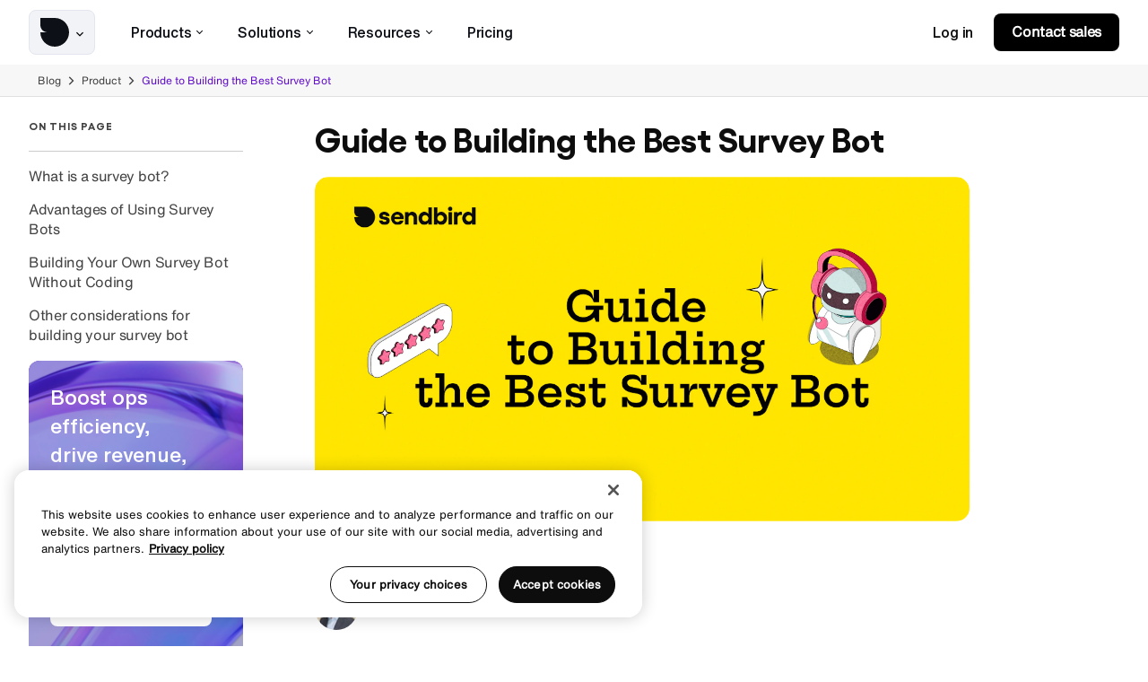

--- FILE ---
content_type: text/html; charset=UTF-8
request_url: https://sendbird.com/blog/guide-to-building-the-best-survey-bot
body_size: 25586
content:
<!doctype html>
<html data-n-head-ssr lang="en-US" data-n-head="%7B%22lang%22:%7B%22ssr%22:%22en-US%22%7D%7D" data-critters-container>

<head>
  <link rel="preload" href="/fonts/gellix/Gellix-Regular.woff2" as="font" type="font/woff2" crossorigin="anonymous">
  <link rel="preload" href="/fonts/gellix/Gellix-Medium.woff2" as="font" type="font/woff2" crossorigin="anonymous">
  <link rel="preload" href="/fonts/gellix/Gellix-SemiBold.woff2" as="font" type="font/woff2" crossorigin="anonymous">
  <link rel="preload" href="/fonts/gellix/Gellix-Bold.woff2" as="font" type="font/woff2" crossorigin="anonymous">

  <link rel="preload" href="/fonts/helvetica-now-text/HelveticaNowText-Regular.otf" as="font" type="font/woff2" crossorigin="anonymous">

  <link href="/fonts/gellix/fonts.css" rel="stylesheet" type="text/css">
  <link href="/fonts/helvetica-now-text/fonts.css" rel="stylesheet" type="text/css">

  <!-- OneTrust Cookies Consent Notice start for sendbird.com -->
  <script src="https://cdn.cookielaw.org/scripttemplates/otSDKStub.js" type="text/javascript" charset="UTF-8" data-domain-script="48dab1ac-50ab-4295-ae94-baa270b11ee4"></script>
  <script type="text/javascript">function OptanonWrapper(){}</script>
  <!-- OneTrust Cookies Consent Notice end for sendbird.com -->

  <meta data-n-head="ssr" http-equiv="X-UA-Compatible" content="IE=edge"><meta data-n-head="ssr" name="msapplication-tap-highlight" content="no"><meta data-n-head="ssr" data-hid="charset" charset="utf-8"><meta data-n-head="ssr" data-hid="viewport" name="viewport" content="width=device-width,initial-scale=1"><meta data-n-head="ssr" data-hid="mobile-web-app-capable" name="mobile-web-app-capable" content="yes"><meta data-n-head="ssr" data-hid="apple-mobile-web-app-title" name="apple-mobile-web-app-title" content="Sendbird"><meta data-n-head="ssr" data-hid="theme-color" name="theme-color" content="white"><meta data-n-head="ssr" data-hid="og:type" name="og:type" property="og:type" content="website"><meta data-n-head="ssr" data-hid="og:site_name" name="og:site_name" property="og:site_name" content="Sendbird"><meta data-n-head="ssr" data-hid="twitter:card" name="twitter:card" property="twitter:card" content="summary_large_image"><meta data-n-head="ssr" data-hid="i18n-og" property="og:locale" content="en_US"><meta data-n-head="ssr" data-hid="i18n-og-alt-ko-KR" property="og:locale:alternate" content="ko_KR"><meta data-n-head="ssr" data-hid="i18n-og-alt-fr-FR" property="og:locale:alternate" content="fr_FR"><meta data-n-head="ssr" data-hid="i18n-og-alt-de-DE" property="og:locale:alternate" content="de_DE"><meta data-n-head="ssr" data-hid="i18n-og-alt-es-ES" property="og:locale:alternate" content="es_ES"><meta data-n-head="ssr" data-hid="i18n-og-alt-pt-PT" property="og:locale:alternate" content="pt_PT"><meta data-n-head="ssr" data-hid="i18n-og-alt-ja-JP" property="og:locale:alternate" content="ja_JP"><meta data-n-head="ssr" data-hid="i18n-og-alt-nl-NL" property="og:locale:alternate" content="nl_NL"><meta data-n-head="ssr" data-hid="i18n-og-alt-id-ID" property="og:locale:alternate" content="id_ID"><meta data-n-head="ssr" data-hid="i18n-og-alt-cmn-CN" property="og:locale:alternate" content="cmn_CN"><meta data-n-head="ssr" data-hid="i18n-og-alt-ar-AE" property="og:locale:alternate" content="ar_AE"><meta data-n-head="ssr" data-hid="og:title" property="og:title" content="Guide to Building the Best Survey Bot"><meta data-n-head="ssr" data-hid="twitter:title" name="twitter:title" content="Guide to Building the Best Survey Bot"><meta data-n-head="ssr" data-hid="description" name="description" content="Survey bots have become indispensable in the digital landscape for businesses keen on efficiently gathering customer feedback. These bots facilitate interactive dialogues, making the feedback process more engaging for customers. This guide will walk you through the creation and optimization of survey bots, integrating relevant insights and statistics, and linking to key resources from our company's content."><meta data-n-head="ssr" data-hid="og:description" property="og:description" content="Survey bots have become indispensable in the digital landscape for businesses keen on efficiently gathering customer feedback. These bots facilitate interactive dialogues, making the feedback process more engaging for customers. This guide will walk you through the creation and optimization of survey bots, integrating relevant insights and statistics, and linking to key resources from our company's content."><meta data-n-head="ssr" data-hid="twitter:description" name="twitter:description" content="Survey bots have become indispensable in the digital landscape for businesses keen on efficiently gathering customer feedback. These bots facilitate interactive dialogues, making the feedback process more engaging for customers. This guide will walk you through the creation and optimization of survey bots, integrating relevant insights and statistics, and linking to key resources from our company's content."><meta data-n-head="ssr" data-hid="og:image" property="og:image" content="https://sendbird.imgix.net/cms/Guide-to-Building-the-Best-Survey-Bot_2024-02-02-062730_ebht.png"><meta data-n-head="ssr" data-hid="twitter:image" name="twitter:image" content="https://sendbird.imgix.net/cms/Guide-to-Building-the-Best-Survey-Bot_2024-02-02-062730_ebht.png"><meta data-n-head="ssr" data-hid="naver-site-verification" name="naver-site-verification" content="ee4076151761b8085bfb2ab431cf13913f5d46dc"><title>Guide to Building the Best Survey Bot | Sendbird</title><link data-n-head="ssr" rel="preconnect" href="https://dev.visualwebsiteoptimizer.com"><link data-n-head="ssr" data-hid="shortcut-icon" rel="shortcut icon" href="/_nuxt/icons/icon_64x64.e709d1.png"><link data-n-head="ssr" data-hid="apple-touch-icon" rel="apple-touch-icon" href="/_nuxt/icons/icon_512x512.e709d1.png" sizes="512x512"><link data-n-head="ssr" rel="manifest" href="/_nuxt/manifest.16d278f0.json" data-hid="manifest"><link data-n-head="ssr" data-hid="canonical" rel="canonical" href="https://sendbird.com/blog/guide-to-building-the-best-survey-bot"><script data-n-head="ssr" src="/vwoCode.js" id="vwoCode" type="text/javascript"></script><script data-n-head="ssr" src="https://get.sendbird.com/rs/047-LOL-803/images/cookieTracking.js" defer></script><script data-n-head="ssr" src="/data-dog.js" data-client-token="pubdf2d40f9275ce31b003d9e404a9f8efc" data-app-id="2e4780b1-58bc-4182-b53e-59bb978a3da8"></script><script data-n-head="ssr" data-hid="gtm-script">window._gtm_init||(window._gtm_init=1,function(t,e,n,o,a){t[n]=1==t[n]||"yes"==e[n]||1==e[n]||1==e.msDoNotTrack||t[o]&&t[o][a]&&t[o][a]()?1:0}(window,navigator,"doNotTrack","external","msTrackingProtectionEnabled"),function(o,a,i,r,g){o[g]={},o._gtm_inject=function(t){var e,n;o.doNotTrack||o[g][t]||(o[g][t]=1,o[r]=o[r]||[],o[r].push({"gtm.start":(new Date).getTime(),event:"gtm.js"}),e=a.getElementsByTagName(i)[0],(n=a.createElement(i)).defer=!0,n.src="https://www.googletagmanager.com/gtm.js?id="+t,e.parentNode.insertBefore(n,e))}}(window,document,"script","dataLayer","_gtm_ids"))</script><script data-n-head="ssr" type="application/ld+json">{"@context":"http://schema.org","@graph":[{"@graph":[{"@type":"Article","author":{"@id":"#identity"},"copyrightHolder":{"@id":"#identity"},"copyrightYear":"2024","creator":{"@id":"#creator"},"dateCreated":"2024-02-01T22:25:44-08:00","dateModified":"2024-02-26T21:10:56-08:00","datePublished":"2024-01-24T14:20:00-08:00","description":"Survey bots have become indispensable in the digital landscape for businesses keen on efficiently gathering customer feedback. These bots facilitate interactive dialogues, making the feedback process more engaging for customers. This guide will walk you through the creation and optimization of survey bots, integrating relevant insights and statistics, and linking to key resources from our company's content.","headline":"Guide to Building the Best Survey Bot","image":{"@type":"ImageObject","url":"https://sendbird.imgix.net/cms/_1200x630_crop_center-center_82_none_ns/Increase-operational-efficiency.png?mtime=1687850786"},"inLanguage":"en-us","mainEntityOfPage":"https://sendbird.com/blog/guide-to-building-the-best-survey-bot","name":"Guide to Building the Best Survey Bot","publisher":{"@id":"#creator"},"url":"https://sendbird.com/blog/guide-to-building-the-best-survey-bot"},{"@id":"#identity","@type":"Organization"},{"@id":"#creator","@type":"Organization"},{"@type":"BreadcrumbList","description":"Breadcrumbs list","itemListElement":[{"@type":"ListItem","item":"https://sendbird.com","name":"Homepage","position":1},{"@type":"ListItem","item":"https://sendbird.com/blog","name":"Blog Home","position":2},{"@type":"ListItem","item":"https://sendbird.com/blog/guide-to-building-the-best-survey-bot","name":"Guide to Building the Best Survey Bot","position":3}],"name":"Breadcrumbs"}]}]}</script><style>.vv-visual{font-size:0;overflow:hidden;position:relative}html{-webkit-text-size-adjust:100%;line-height:1.15}body{margin:0}main{display:block}h1{font-size:2em;margin:.67em 0}a{background-color:transparent}strong{font-weight:bolder}img{border-style:none}button{font-family:inherit;font-size:100%;line-height:1.15;margin:0}button{overflow:visible}button{text-transform:none}[type=button],button{-webkit-appearance:button}[type=button]::-moz-focus-inner,button::-moz-focus-inner{border-style:none;padding:0}[type=button]:-moz-focusring,button:-moz-focusring{outline:1px dotted ButtonText}.detachable-header[data-v-6de5ab34]{left:0;position:fixed;top:0;transition-duration:.2s;transition-property:background,top;width:100%;z-index:10}img{transition:transform .3s ease-in-out}.buttons{margin-top:32px}.buttons .btn{margin:0 15px 15px 0}.btn{align-items:center;color:#fff;display:inline-flex;font-size:18px;font-weight:500;justify-content:center;letter-spacing:-.2px;letter-spacing:inherit;line-height:22px;overflow:hidden;position:relative;-webkit-text-decoration:none;text-decoration:none}@media (min-width:768px){.btn{height:48px}}@media (max-width:767px){.btn{height:48px}}@media (hover:hover){.btn:not([disabled]):hover .shape{transition-duration:.2s}.btn:not([disabled]):hover.color-inverse:not(.theme-text):not(.--custom-bg){color:#6210cc}.btn:not([disabled]):hover.color-inverse:not(.theme-text):not(.--custom-bg) .shape{background:#fff}}.btn:not([disabled]):active .shape{transition-duration:.2s}.btn:not([disabled]):active.color-inverse:not(.theme-text):not(.--custom-bg){color:#6210cc}.btn:not([disabled]):active.color-inverse:not(.theme-text):not(.--custom-bg) .shape{background:#fff}.btn.color-inverse{color:#0d0d0d}.btn.color-inverse .shape{background:#fff}.btn.theme-text{color:#6210cc;font-family:"Helvetica Now Text",sans-serif;font-size:calc(15.295774647887324px + .187793427230047vw);height:48px;margin:-9px 15px -9px 0;padding:0}@media (max-width:375px){.btn.theme-text{font-size:16px}}@media (min-width:1440px){.btn.theme-text{font-size:18px}}.btn.theme-text .slot{margin-left:0;margin-right:0;padding-left:0;padding-right:0}.btn.theme-text .slot:after{background:#6210cc;bottom:-4px;content:"";height:2px;position:absolute;transform:scaleX(0);transform-origin:right;width:100%}.btn.theme-text .shape{background:transparent}@media (hover:hover){.btn.theme-text:hover .shape{background:transparent}.btn.theme-text:hover .slot:after{animation:swipe-underline 1.6s cubic-bezier(.47,.42,0,.99) 0ms 1 normal forwards;-moz-animation-delay:.4s}}.btn.theme-text:active .shape{background:transparent}.btn.theme-text:active .slot:after{animation:swipe-underline 1.6s cubic-bezier(.47,.42,0,.99) 0ms 1 normal forwards;-moz-animation-delay:.4s}.btn.theme-pill{font-weight:700}.shape{background:linear-gradient(275deg,#c86aff -8.37%,#3164ff);bottom:0;height:100%;left:0;position:absolute;right:0;top:0;transition:all .6s ease;width:100%}.slot{align-items:center;display:flex;justify-content:center;padding-left:calc(32px + 0vw);padding-right:calc(32px + 0vw);position:relative;text-align:center;white-space:nowrap}@media (max-width:375px){.slot{padding-left:32px;padding-right:32px}}@media (min-width:1440px){.slot{padding-left:32px;padding-right:32px}}.btn.theme-text:last-of-type{margin-right:0}.btn.theme-pill{border-radius:8px;color:#fff}.btn.theme-pill{height:52px;transition:all .6s ease}.btn.theme-pill .slot{padding-left:29px!important;padding-right:29px!important;transform:translateY(-1px);transition:all .3s ease}.btn.color-inverse.theme-pill .slot{background:linear-gradient(85deg,#c86aff 20%,#3164ff) text!important;color:transparent!important}.btn.theme-pill:not([disabled]):hover .slot{transform:translate(-13px,-1px)}.btn.theme-pill .icon-text-after{align-items:center;border-radius:50%;display:flex;font-size:15px;height:inherit;justify-content:center;margin-left:8px;opacity:0;position:absolute;right:16px;top:50%;transform:translate(-13px,-50%);transition:all .3s ease;width:-moz-min-content;width:min-content;z-index:1}.btn.color-inverse.theme-pill .icon-text-after{color:#3164ff!important}.btn.theme-pill:not([disabled]):hover .icon-text-after{opacity:1;transform:translateY(-50%)}.btn.theme-pill .slot{padding-left:29px!important;padding-right:29px!important;transform:translateY(-1px);transition:all .3s ease}@keyframes swipe-underline{0%{transform:scale(1);transform-origin:right}50%{transform:scaleX(0);transform-origin:right}51%{transform-origin:left}to{transform:scale(1);transform-origin:left}}.icon-caret:before{content:"\f106"}.icon-chevron:before{content:"\f10a"}.icon-facebook:before{content:"\f112"}.icon-fb:before{content:"\f113"}.icon-github:before{content:"\f114"}.icon-linkedin:before{content:"\f119"}.icon-text-after:before{content:"\f146"}.icon-twitter:before{content:"\f148"}.icon-youtube:before{content:"\f14f"}a{color:inherit;cursor:pointer;-webkit-text-decoration:none;text-decoration:none}*,:after,:before{box-sizing:border-box}img{height:auto;max-width:100%}button{-webkit-appearance:none;-moz-appearance:none;appearance:none;background:none;border:1px solid;color:inherit}h1,h2,h3,h4,h5{margin:0}*{-webkit-font-smoothing:antialiased;-moz-osx-font-smoothing:grayscale}iframe{border:none}.wysiwyg h2,.wysiwyg h3,.wysiwyg h4,.wysiwyg p{margin-bottom:1em;margin-top:1em}.wysiwyg>:first-child{margin-top:0!important}.wysiwyg>:last-child{margin-bottom:0!important}.wysiwyg strong{font-weight:700}iframe,img,svg{vertical-align:middle}body{-webkit-tap-highlight-color:rgba(0,0,0,0);background:#fff;color:#424242;font-family:"Helvetica Now Text",system-ui,-apple-system,Segoe UI,Roboto,Ubuntu,Cantarell,Noto Sans,sans-serif;font-size:calc(18px + 0vw);font-weight:400;line-height:1}@media (max-width:375px){body{font-size:18px}}@media (min-width:1440px){body{font-size:18px}}ul{list-style:none;margin:0;padding-left:0}button{-webkit-tap-highlight-color:rgba(0,0,0,0);border:none;cursor:pointer;display:inline-block;letter-spacing:inherit;padding:0;touch-action:manipulation;-webkit-user-select:none;-moz-user-select:none;user-select:none}:focus:not([data-focus-visible-added]){outline:none}.sendbird-page .col.right section{margin-bottom:15px}.flex-col{display:flex;flex-direction:column}.block-list{position:relative}.block-list{height:100%}.sendbird-page .col.right section.copy-block.contain{padding-bottom:0!important;padding-top:0!important}section{scroll-margin-top:calc(70px + 95px + 4px)}@media (min-width:1024px){section{scroll-margin-top:calc(70px + 46px + 4px)}}@media (min-width:1440px){section{scroll-margin-top:calc(86px + 57px + 4px)}}section .wysiwyg{overflow:hidden}.--when-desktop-header .footer-menu:not(:first-child){margin-left:44px}.--ai-footer .btn:not([disabled]):active .shape{transform:none}.--ai-footer .--when-desktop-header .footer-title-wrap h5{min-width:200px}.--ai-footer .ot-sdk-show-settings{min-width:122px}@media (min-width:1200px){.--ai-footer .ot-sdk-show-settings{min-width:151px}}.--footer-link:has(.ot-sdk-show-settings) .--transparent .ot-sdk-show-settings{color:#ebe5e1!important;opacity:0!important}.wrapper.main-footer-cta .contain:not(.p-0){padding-left:0!important;padding-right:0!important}.wysiwyg{line-height:26px}.wysiwyg a{color:#0d0d0d;-webkit-text-decoration:underline;text-decoration:underline}.wysiwyg .style-h2,.wysiwyg .style-h4,.wysiwyg .style-h6{margin-bottom:calc(13.23943661971831px + .469483568075117vw);margin-top:calc(1.47887323943662px + .938967136150235vw)}@media (max-width:375px){.wysiwyg .style-h2,.wysiwyg .style-h4,.wysiwyg .style-h6{margin-top:5px}}@media (min-width:1440px){.wysiwyg .style-h2,.wysiwyg .style-h4,.wysiwyg .style-h6{margin-top:15px}}@media (max-width:375px){.wysiwyg .style-h2,.wysiwyg .style-h4,.wysiwyg .style-h6{margin-bottom:15px}}@media (min-width:1440px){.wysiwyg .style-h2,.wysiwyg .style-h4,.wysiwyg .style-h6{margin-bottom:20px}}.wysiwyg p{color:#424242;letter-spacing:-.2px}.color-inverse .wysiwyg p{color:#fff}.wysiwyg p strong{font-family:"Helvetica Now Text Medium",system-ui,-apple-system,Segoe UI,Roboto,Ubuntu,Cantarell,Noto Sans,sans-serif;font-weight:500!important}h1,h2,h3,h4,h5{color:#0d0d0d;font-weight:400}.color-inverse h2,.color-inverse h4{color:#fff}.style-h1,h1{font-family:"Gellix",system-ui,-apple-system,Segoe UI,Roboto,Ubuntu,Cantarell,Noto Sans,sans-serif;font-size:calc(42.36619718309859px + 1.502347417840376vw);font-weight:600;letter-spacing:-.2px;line-height:1.3;line-height:calc(45.070422535211264px + 1.314553990610329vw);margin-bottom:calc(13.23943661971831px + .469483568075117vw);margin-top:calc(13.23943661971831px + .469483568075117vw)}@media (max-width:375px){.style-h1,h1{margin-bottom:15px;margin-top:15px}}@media (min-width:1440px){.style-h1,h1{margin-bottom:20px;margin-top:20px}}@media (max-width:375px){.style-h1,h1{font-size:48px}}@media (min-width:1440px){.style-h1,h1{font-size:64px}}@media (max-width:375px){.style-h1,h1{line-height:50px}}@media (min-width:1440px){.style-h1,h1{line-height:64px}}.style-h2,h2{font-family:"Gellix",system-ui,-apple-system,Segoe UI,Roboto,Ubuntu,Cantarell,Noto Sans,sans-serif;font-size:calc(47.88732394366197px + .563380281690141vw);font-weight:600;letter-spacing:-.2px;line-height:1.3;margin-bottom:calc(13.23943661971831px + .469483568075117vw);margin-top:calc(13.23943661971831px + .469483568075117vw)}@media (max-width:375px){.style-h2,h2{margin-bottom:15px;margin-top:15px}}@media (min-width:1440px){.style-h2,h2{margin-bottom:20px;margin-top:20px}}@media (max-width:375px){.style-h2,h2{font-size:50px}}@media (min-width:1440px){.style-h2,h2{font-size:56px}}h3{font-family:"Gellix",system-ui,-apple-system,Segoe UI,Roboto,Ubuntu,Cantarell,Noto Sans,sans-serif;font-size:calc(39.88732394366197px + .563380281690141vw);font-weight:600;letter-spacing:-.2px;line-height:1.3;margin-bottom:calc(13.23943661971831px + .469483568075117vw);margin-top:calc(13.23943661971831px + .469483568075117vw)}@media (max-width:375px){h3{margin-bottom:15px;margin-top:15px}}@media (min-width:1440px){h3{margin-bottom:20px;margin-top:20px}}@media (max-width:375px){h3{font-size:42px}}@media (min-width:1440px){h3{font-size:48px}}.style-h4,h4{font-family:"Gellix",system-ui,-apple-system,Segoe UI,Roboto,Ubuntu,Cantarell,Noto Sans,sans-serif;font-size:calc(26.47887323943662px + .938967136150235vw);font-weight:600;letter-spacing:-.2px;line-height:1.3;margin-bottom:calc(13.23943661971831px + .469483568075117vw);margin-top:calc(13.23943661971831px + .469483568075117vw)}@media (max-width:375px){.style-h4,h4{margin-bottom:15px;margin-top:15px}}@media (min-width:1440px){.style-h4,h4{margin-bottom:20px;margin-top:20px}}@media (max-width:375px){.style-h4,h4{font-size:30px}}@media (min-width:1440px){.style-h4,h4{font-size:40px}}h5{font-family:"Helvetica Now Text",system-ui,-apple-system,Segoe UI,Roboto,Ubuntu,Cantarell,Noto Sans,sans-serif;font-size:calc(28px + 0vw);font-weight:500;letter-spacing:-.2px;line-height:1.3;margin-bottom:calc(13.23943661971831px + .469483568075117vw);margin-top:calc(13.23943661971831px + .469483568075117vw)}@media (max-width:375px){h5{margin-bottom:15px;margin-top:15px}}@media (min-width:1440px){h5{margin-bottom:20px;margin-top:20px}}@media (max-width:375px){h5{font-size:28px}}@media (min-width:1440px){h5{font-size:28px}}.style-h6{font-family:"Gellix",system-ui,-apple-system,Segoe UI,Roboto,Ubuntu,Cantarell,Noto Sans,sans-serif;font-size:calc(15.887323943661972px + .563380281690141vw);font-weight:600;letter-spacing:-.2px;line-height:1.3;margin-bottom:calc(13.23943661971831px + .469483568075117vw);margin-top:calc(13.23943661971831px + .469483568075117vw)}@media (max-width:375px){.style-h6{margin-bottom:15px;margin-top:15px}}@media (min-width:1440px){.style-h6{margin-bottom:20px;margin-top:20px}}@media (max-width:375px){.style-h6{font-size:18px}}@media (min-width:1440px){.style-h6{font-size:24px}}.body,p{font-family:"Helvetica Now Text",system-ui,-apple-system,Segoe UI,Roboto,Ubuntu,Cantarell,Noto Sans,sans-serif;font-size:calc(18px + 0vw);font-weight:400;letter-spacing:-.2px;line-height:calc(26px + 0vw)}@media (max-width:375px){.body,p{font-size:18px}}@media (min-width:1440px){.body,p{font-size:18px}}@media (max-width:375px){.body,p{line-height:26px}}@media (min-width:1440px){.body,p{line-height:26px}}.cta .wysiwyg .style-h4{margin-bottom:0}@media (min-width:768px){.hide-desktop{display:none!important}}@media (max-width:767px){.hide-mobile{display:none!important}}.relative{position:relative}.text-align-left{text-align:left}@media (min-width:744px){.text-align-left{text-align:left}}.max-w-l{margin-left:auto;margin-right:auto;padding-left:16px;padding-right:16px;width:100%}.max-w-l:not(.page-content) .max-w-l{padding-left:0;padding-right:0}@media (min-width:744px){.max-w-l{padding-left:32px;padding-right:32px}}.max-w-l{max-width:1616px}.max-w-full{margin-left:auto;margin-right:auto;max-width:2560px;position:relative;width:100%}body{--gutter:calc(13.617021276595745px + 1.276595744680851vw)}@media (max-width:500px){body{--gutter:20px}}@media (min-width:1440px){body{--gutter:32px}}.contain:not(.p-0){border-radius:15px;padding-left:15px;padding-right:15px}@media (min-width:744px){.contain:not(.p-0){padding-left:32px;padding-right:32px}}.layout-header-desktop .right .buttons{align-items:center;display:flex;justify-content:flex-end;margin:0}.layout-header-desktop .right .btn{margin-bottom:0;margin-right:0!important}.layout-header-desktop .right .btn.theme-text{padding-left:15px;padding-right:15px}.layout-header-desktop .right .btn:last-child{margin-left:8px!important}.layout-header-desktop .right .btn:last-child .slot{font-size:16px!important;letter-spacing:-.32px}.layout-header-desktop .right .theme-text{font-size:16px;font-weight:500;letter-spacing:-.2px;line-height:22px;margin-bottom:0!important;margin-top:0!important}.layout-header-desktop .right .theme-text:after{content:none!important}.layout-header-desktop .btn.theme-pill{height:42px;min-width:139px}.layout-header-desktop .btn.theme-pill .slot{padding-left:20px!important;padding-right:20px!important}.layout-header-desktop .btn.theme-pill:not(.--custom-bg) .shape{background:#000}.layout-header-desktop .center .top-nav-item .text{white-space:nowrap}.layout-header-desktop .btn.theme-pill{transition:transform .3s ease}.--ai-navigation .btn.theme-text{border-radius:4px;overflow:hidden;transition:all .2s ease}.--ai-navigation .btn.theme-text .slot:after{background:#0d0d0d;bottom:-4px;content:""!important;height:2px;position:absolute;transform:scaleX(0);transform-origin:right;width:100%}@media (min-width:1024px){.--ai-navigation .btn.theme-text:hover .slot{color:#0d0d0d!important}}.--ai-navigation .btn.theme-text:hover .slot:after{animation:swipe-underline 1.6s cubic-bezier(.47,.42,0,.99) 0ms 1 normal forwards;animation-delay:.4s}.--ai-navigation .btn.theme-text:active .slot:after{animation:swipe-underline 1.6s cubic-bezier(.47,.42,0,.99) 0ms 1 normal forwards;-moz-animation-delay:.4s}.--ai-navigation .btn.theme-text .shape{display:none!important}.--ai-navigation .btn.theme-text .slot{background:transparent none repeat 0 0/auto auto padding-box border-box scroll!important;background:initial!important;border-radius:4px;color:#0d0d0d!important;font-family:"Helvetica Now Text Medium",system-ui,-apple-system,Segoe UI,Roboto,Ubuntu,Cantarell,Noto Sans,sans-serif;font-size:16px!important;font-weight:500!important;letter-spacing:-.2px!important;line-height:22px!important;transition:all .3s ease}.right svg path{transition:all .3s ease}@keyframes swipe-underline{0%{transform:scale(1);transform-origin:right}50%{transform:scaleX(0);transform-origin:right}51%{transform-origin:left}to{transform:scale(1);transform-origin:left}}.title{align-items:center;color:#0d0d0d;display:flex;margin-right:20px;position:relative;top:-1px}@media (max-width:767px){.title{margin-right:0}}.detachable-header .right .buttons .btn.theme-text .icon-text-after{display:none}.icon-text-after{font-size:16px;margin-left:6px}.card-carousel .carousel-wrap.hide-desktop{padding-left:15px;padding-right:15px}.max-w-l .card-carousel .carousel-wrap.hide-desktop{padding-left:0;padding-right:0}.card-carousel .carousel-wrap.hide-mobile{padding-left:32px;padding-right:32px}.max-w-l .carousel-wrap.hide-mobile{padding-left:0;padding-right:0}.ssr-carousel-slide.card-entry .image-mask img{height:100%;width:100%}.card-entry .image-mask img{width:100%}.main-footer-cta .cta{padding:40px 24px!important}.main-footer-cta .style-h4{font-size:36px;font-weight:700;letter-spacing:-.2px;line-height:44px;text-align:center}.main-footer-cta .content .wysiwyg{margin-bottom:20px!important;margin-left:0!important}.main-footer-cta .cta.placement-default .content{justify-content:center!important}.main-footer-cta .content .buttons{display:flex;flex-direction:column;margin:0!important}.main-footer-cta .content .buttons a{margin:0 0 18px!important}.main-footer-cta .content .buttons a:not(:last-child){margin-right:4px!important}@media (min-width:744px){.main-footer-cta .cta{padding:65px 24px 62px!important}.main-footer-cta .content{flex-direction:column}.main-footer-cta .content .wysiwyg{max-width:550px}.main-footer-cta .style-h4{font-size:36px;font-weight:700;letter-spacing:-.2px;line-height:44px}.main-footer-cta .content .buttons{flex-direction:row}.main-footer-cta .content .buttons a:not(:last-child){margin-right:10px!important}}@media (min-width:1440px){.main-footer-cta .cta{padding:77px 124px!important}.main-footer-cta .content{flex-direction:row;justify-content:space-between}.main-footer-cta .content .wysiwyg{margin:0!important}.main-footer-cta .style-h4{display:flex;flex-direction:column;font-size:36px;font-weight:700;letter-spacing:-.2px;line-height:44px;text-align:left}.main-footer-cta .content .buttons a{margin-bottom:0!important}.main-footer-cta .content .buttons a:not(:last-child){margin-right:16px!important}}.col.left{position:relative;z-index:1}.page{background:#fff}:root{--sm:744px;--xl:1024px;--xxl:1440px;--black:#0d0d0d;--white:#fff;--purple:#9c4fff;--primary:var(--purple)}.logo[data-v-78c15054]{height:72px;position:relative}.logo[data-v-78c15054],button.toggle[data-v-78c15054]{align-items:center;display:flex}button.toggle[data-v-78c15054]{background:#f2f3f7;border:1px solid #e3e5ef;border-radius:8px;padding:8px 8px 8px 12px}.toggle__caret[data-v-78c15054]{margin-left:4px;transition:transform .15s ease}nav[data-v-7173bf2e]{align-items:stretch;display:flex;height:72px;justify-content:flex-start;position:relative;z-index:2}.top-nav-item[data-v-7173bf2e]{position:relative}.top-nav-item[data-v-7173bf2e]{display:flex;margin:0 12px;transition:all .4s ease}.link[data-v-7173bf2e]{align-items:center;color:#0e1017;cursor:pointer;display:flex;font-family:"Helvetica Now Text Medium",system-ui,-apple-system,Segoe UI,Roboto,Ubuntu,Cantarell,Noto Sans,sans-serif;font-size:16px;font-weight:500;letter-spacing:-.2px;line-height:22px;overflow:hidden;padding:10px 8px}.link[data-v-7173bf2e]:after{background:#7b39fe;bottom:0;content:"";display:block;height:2px;left:0;position:absolute;transition:all .3s ease-out;width:0}.link[data-v-7173bf2e]:hover:after{width:100%}header[data-v-d32c0d8e]{background:#fff;border-bottom:1px solid transparent;color:#0d0d0d;height:100%;transition-duration:.2s;transition-property:background,color;width:100%}@media (min-width:1200px){header[data-v-d32c0d8e]{height:72px}header .left[data-v-d32c0d8e]{max-width:230px}}.detachable-header:has(.top-nav-item .link:hover) header[data-v-d32c0d8e]{border-bottom:1px solid #d5d8e5}.columns[data-v-d32c0d8e]{align-items:center;display:flex;height:100%}.center[data-v-d32c0d8e]{flex-grow:1}.right[data-v-d32c0d8e]{align-items:center;display:flex;justify-content:flex-end;margin-left:auto}.left[data-v-d32c0d8e]{font-size:calc(18px + 0vw)}@media (max-width:375px){.left[data-v-d32c0d8e]{font-size:18px}}@media (min-width:1440px){.left[data-v-d32c0d8e]{font-size:18px}}.center[data-v-d32c0d8e],.right[data-v-d32c0d8e]{position:relative;z-index:3}.layout-header-desktop[data-v-d32c0d8e]{display:none;position:sticky!important}@media (min-width:1200px){.layout-header-desktop[data-v-d32c0d8e]{display:block}}.center[data-v-d32c0d8e],.right[data-v-d32c0d8e]{flex-grow:1}.right[data-v-d32c0d8e]{align-items:center;flex-shrink:0;margin-left:calc(-4.647887323943664px + 6.572769953051644vw)}@media (max-width:375px){.right[data-v-d32c0d8e]{margin-left:20px}}@media (min-width:1440px){.right[data-v-d32c0d8e]{margin-left:90px}}.right[data-v-d32c0d8e] .btn{flex-shrink:0}.right[data-v-d32c0d8e] .btn.theme-text{color:#0d0d0d}.left[data-v-d32c0d8e]{margin-right:20px}.accessibility-btn[data-v-c8c8b822]{cursor:pointer}.hamburger[data-v-7e116021]{cursor:pointer}.mobile-nav-item{align-items:center;display:block;position:relative}.mobile-nav-item .link{align-items:center;background:#fff;cursor:pointer;display:flex;font-family:"Gellix",system-ui,-apple-system,Segoe UI,Roboto,Ubuntu,Cantarell,Noto Sans,sans-serif;font-size:16px;font-weight:500;justify-content:space-between;letter-spacing:-.2px;line-height:22px;margin-bottom:0!important;margin-top:0!important;min-height:50px;padding:0 20px;position:relative;width:100%}.mobile-nav-item .link:after{background:#e0e0e0;bottom:0;content:"";height:1px;left:-20px;position:absolute;right:-20px}.mobile-nav-item .icon-caret{font-size:8px;margin-left:5px;position:relative;top:2px;transition:transform .2s ease-out}.mobile-nav-item:first-child{margin-top:12px!important}.mobile-nav-item{align-items:center;display:block;position:relative}.mobile-nav-item .link{align-items:center;background:#fff;color:#0e1017;cursor:pointer;display:flex;font-family:"Helvetica Now Text Medium",system-ui,-apple-system,Segoe UI,Roboto,Ubuntu,Cantarell,Noto Sans,sans-serif;font-size:16px;font-weight:500;justify-content:space-between;letter-spacing:-.2px;line-height:22px;margin-bottom:0!important;margin-top:0!important;min-height:56px;padding:0 24px;position:relative;width:100%}.mobile-nav-item .link:after{background:#7b39fe;bottom:0;content:"";height:2px;left:0;position:absolute;transition:all .3s ease;width:0}.mobile-nav-item a.link:hover:after{width:100%}.mobile-nav-item .icon-caret{font-size:8px;margin-left:5px;position:relative;top:2px;transition:transform .2s ease-out}.--ai-mobile[data-v-1c5244c6]{display:flex;flex-direction:column;min-height:100%}.bottom-links[data-v-1c5244c6]{display:flex;justify-content:center;margin-left:24px;margin-right:24px}.bottom-links[data-v-1c5244c6] .btn{margin-bottom:0;margin-top:0}.bottom-links[data-v-1c5244c6] .btn .slot{padding-left:15px;padding-right:15px}.bottom-links.--top[data-v-1c5244c6]{margin-top:auto;padding-top:24px}.bottom-links.--bottom[data-v-1c5244c6]{margin-top:12px}.bottom-links[data-v-1c5244c6] .buttons{margin-top:0!important}.bottom-links[data-v-1c5244c6] .buttons{display:flex;justify-content:center;width:100%}.bottom-links[data-v-1c5244c6] .btn.theme-pill{margin-right:0;width:100%}.bottom-links[data-v-1c5244c6] .btn.theme-pill .shape{background:#000}.bottom-links[data-v-1c5244c6] .btn.theme-pill .slot{color:#fff;font-family:"Helvetica Now Text Medium",system-ui,-apple-system,Segoe UI,Roboto,Ubuntu,Cantarell,Noto Sans,sans-serif}.bottom-links[data-v-1c5244c6] .btn.theme-pill .icon-text-after{display:none}.bottom-links[data-v-1c5244c6] .btn.theme-pill:hover .slot{transform:translateY(-1px)!important}.bottom-links[data-v-1c5244c6] .btn.theme-text{height:44px!important;padding-right:0!important}.bottom-links[data-v-1c5244c6] .btn.theme-text .icon-text-after,.bottom-links[data-v-1c5244c6] .btn.theme-text .shape{display:none}.bottom-links[data-v-1c5244c6] .btn.theme-text .slot{color:#0d0d0d!important;font-size:16px!important;font-weight:500!important;line-height:22px!important}.bottom-links[data-v-1c5244c6] .btn.theme-text .slot{font-family:"Helvetica Now Text Medium",system-ui,-apple-system,Segoe UI,Roboto,Ubuntu,Cantarell,Noto Sans,sans-serif}header[data-v-d3cebe64]{background:#fff;border-bottom:1px solid transparent;color:#0d0d0d;height:100%;transition-duration:.2s;transition-property:background,color;width:100%}@media (min-width:1200px){header[data-v-d3cebe64]{height:72px}header .left[data-v-d3cebe64]{max-width:230px}}.columns[data-v-d3cebe64]{align-items:center;display:flex;height:100%}.right[data-v-d3cebe64]{align-items:center;display:flex;justify-content:flex-end;margin-left:auto}.left[data-v-d3cebe64]{font-size:calc(18px + 0vw)}@media (max-width:375px){.left[data-v-d3cebe64]{font-size:18px}}@media (min-width:1440px){.left[data-v-d3cebe64]{font-size:18px}}.right[data-v-d3cebe64]{position:relative;z-index:3}.layout-header-mobile[data-v-d3cebe64]{max-width:100vw;position:sticky!important}@media (min-width:1200px){.layout-header-mobile[data-v-d3cebe64]{display:none}}.menu-background[data-v-d3cebe64]{height:100vh;margin-top:76px;position:fixed}.mobile-navigation[data-v-d3cebe64]{background:#fff;left:0;max-width:100vw;min-height:calc(100dvh - 76px);position:fixed;top:76px;width:100%;z-index:2}.mobile-navigation .scrollable[data-v-d3cebe64]{height:calc(100dvh - 76px);overflow-x:hidden;overflow-y:auto;padding-bottom:24px;position:relative}button.toggle[data-v-d3cebe64]{background:#f2f3f7;border:1px solid #e3e5ef;border-radius:8px;padding:8px 8px 8px 12px}.toggle__caret[data-v-d3cebe64]{margin-left:4px}.toggle__caret svg[data-v-d3cebe64]{transition:transform .15s ease}.social-icon[data-v-77431b57]{cursor:pointer;font-size:28px;height:28px;transition:color .2s ease-out}@media (min-width:1200px){.social-icon[data-v-77431b57]{font-size:22px;height:22px}}.oneTrust[data-v-607da121]{cursor:pointer}.animated-link[data-v-607da121]{display:block;letter-spacing:-.2px;padding:5px 0;position:relative}.txt[data-v-607da121]{position:relative;transform:translateX(0);transition:all .2s ease-out}.--ai-footer .footer-menu-group .animated-link{border-radius:5px;display:block;font-size:16px;font-weight:400;letter-spacing:-.2px;line-height:14px;margin-bottom:8px!important;overflow:hidden;padding:6px 0;transition:all .2s ease}.--ai-footer .footer-menu-group .animated-link.animate{cursor:pointer}.--ai-footer .footer-menu-group .txt{position:relative;transform:translateX(0);transition:all .2s ease-out}.--ai-footer .--when-desktop-header .footer-menu-group .animated-link{align-items:center;display:flex;justify-content:flex-start}.--ai-footer .--when-desktop-header .footer-menu-group .animated-link .icon-text-after{align-items:center;display:flex;height:15px;margin-left:6px;opacity:0;overflow:hidden;position:relative;transform:translateX(-5px) scale(.8);transition:all .3s ease-out;width:15px}.--ai-footer .--when-desktop-header .footer-menu-group .animated-link .icon-text-after:after,.--ai-footer .--when-desktop-header .footer-menu-group .animated-link .icon-text-after:before{content:"";display:inline-block}.--ai-footer .--when-desktop-header .footer-menu-group .animated-link .icon-text-after:before{background-color:#fff;height:2px;width:12px}.--ai-footer .--when-desktop-header .footer-menu-group .animated-link .icon-text-after:after{border-right:2px solid #fff;border-top:2px solid #fff;height:8px;margin-left:-9px;transform:rotate(45deg);width:8px}.--ai-footer .--when-desktop-header .footer-menu-group .animated-link.animate:hover .txt{-webkit-text-decoration:underline;text-decoration:underline}.--ai-footer .--when-desktop-header .footer-menu-group .animated-link.animate:hover .icon-text-after{opacity:1;transform:translateX(0) scale(.8)}.footer-menu-group[data-v-37365a4b]:not(:first-child){margin-top:34px}@media(min-width:1200px){.footer-menu-group[data-v-37365a4b]:not(:first-child){margin-top:22px}}.title[data-v-37365a4b]{color:#7a7e91;font-size:12px;font-weight:500;letter-spacing:1px;line-height:14px;margin-bottom:14px;margin-right:0;text-transform:uppercase}.sub-title[data-v-37365a4b]{color:#757575;opacity:.7}.mob-footer-item[data-v-12aa8b27]{border-top:1px solid #555869;padding:20px 0}.title[data-v-12aa8b27]{align-items:center;color:#fff;display:flex;font-family:"Helvetica Now Text Medium",system-ui,-apple-system,Segoe UI,Roboto,Ubuntu,Cantarell,Noto Sans,sans-serif;font-size:16px;font-weight:500;justify-content:space-between;letter-spacing:-.2px;line-height:32px;padding:0;text-transform:uppercase}.title .--icon[data-v-12aa8b27]{background:#fff;border-radius:50%;flex-shrink:0;height:30px;margin-left:10px;position:relative;width:30px}.title .--icon[data-v-12aa8b27]:after,.title .--icon[data-v-12aa8b27]:before{background:#000;content:"";height:2px;left:50%;position:absolute;top:50%;transform:translate(-50%,-50%);transition:all .3s;width:16px}.title .--icon[data-v-12aa8b27]:after{opacity:1;transform:translate(-50%,-50%) rotate(90deg)}footer[data-v-18b4a467]{90:calc(23.774647887323944px + 1.126760563380282vw);background:#0e1017;color:#fff;font-size:16px;overflow:hidden;padding-bottom:52px;padding-top:64px}@media (max-width:375px){footer[data-v-18b4a467]{90:28px}}@media (min-width:1440px){footer[data-v-18b4a467]{90:40px}}@media (min-width:1200px){footer[data-v-18b4a467]{padding-bottom:40px;padding-top:80px}}.--when-desktop-header[data-v-18b4a467]{display:flex}@media (max-width:1199px){.--when-desktop-header[data-v-18b4a467]{display:none}}.--when-mobile-header[data-v-18b4a467]{display:none}@media (max-width:1199px){.--when-mobile-header[data-v-18b4a467]{display:flex;flex-direction:column}}.cols[data-v-18b4a467]{align-items:flex-start;justify-content:space-between}.col[data-v-18b4a467]{min-width:200px}@media (max-width:1199px){.col[data-v-18b4a467]{margin:14px 0;width:calc(50% - 8px)}.col[data-v-18b4a467]:nth-child(2n){margin-left:16px}}.links[data-v-18b4a467]{align-items:center;display:flex}.links[data-v-18b4a467] .animated-link{font-size:16px;font-weight:400;line-height:20px;margin-bottom:8px;margin-right:24px;padding:0}@media (min-width:1200px){.links[data-v-18b4a467] .animated-link{margin-bottom:0;margin-right:18px;transition:all .2s}}.bottom[data-v-18b4a467]{align-items:center;color:#9194a8;display:flex;justify-content:space-between;margin-top:60px}@media (min-width:1200px){.bottom[data-v-18b4a467]{padding-top:24px;position:relative}.bottom[data-v-18b4a467]:before{background:#3c3f4d;content:"";height:1px;left:-100%;position:absolute;top:0;width:300%}}@media (max-width:1199px){.bottom[data-v-18b4a467]{flex-wrap:wrap;margin-top:48px}.bottom .links[data-v-18b4a467]{margin-top:20px;width:100%}.bottom .copyright-wrap[data-v-18b4a467]{align-items:center;justify-content:flex-start;margin-top:24px;width:100%}.bottom .copyright[data-v-18b4a467]{color:#9194a8;font-size:13px;line-height:24px}.bottom .social[data-v-18b4a467]{justify-content:flex-start;width:100%}.bottom .social[data-v-18b4a467] .social-icon{color:#000;margin-left:0;margin-right:16px;opacity:1}.bottom .links[data-v-18b4a467]{flex-wrap:wrap;margin-top:28px;max-width:300px}.bottom .links[data-v-18b4a467] .animated-link{color:#9194a8;font-size:13px;line-height:24px;margin-bottom:0}}.copyright[data-v-18b4a467]{font-size:16px;font-weight:400;letter-spacing:-.2px;line-height:24px}@media (min-width:1200px){.copyright[data-v-18b4a467]{line-height:13px}}.social[data-v-18b4a467]{align-items:center;color:#9194a8;display:flex;flex-grow:1;justify-content:flex-end;margin-right:8px}.social[data-v-18b4a467] .social-icon{margin-right:16px}@media (min-width:1200px){.bottom-row[data-v-18b4a467]{align-items:center;display:flex}}.bottom-row[data-v-18b4a467] .social a{color:#9194a8!important}.cols.--when-mobile-header[data-v-18b4a467]{flex-direction:column}.copyright-wrap[data-v-18b4a467]{align-items:center;display:flex;justify-content:flex-end}.copyright-logo[data-v-18b4a467]{margin-left:12px}.copyright-logo svg path[data-v-18b4a467]{fill:#9194a8}.--when-desktop-header .footer-title-wrap[data-v-18b4a467]{display:flex;flex-direction:column;margin-right:auto;max-width:224px}.footer-title-wrap h5[data-v-18b4a467]{color:#fff;font-size:32pt;font-weight:700;letter-spacing:-.2px;line-height:100%;margin-bottom:0;margin-top:0;max-width:270px}.--when-desktop-header .footer-title-wrap h5[data-v-18b4a467]{font-size:28px;font-weight:700;line-height:38px;max-width:inherit}.--when-mobile-header .footer-title-wrap[data-v-18b4a467]{margin-bottom:48px}.--when-mobile-header .col[data-v-18b4a467]{margin:0!important;width:inherit!important}.footer-menu__mob[data-v-18b4a467]{width:100%}.--footer-link[data-v-18b4a467]{position:relative}.--footer-link:has(.ot-sdk-show-settings) .--transparent[data-v-18b4a467]{color:#ebe5e1!important}.--footer-link:has(.ot-sdk-show-settings) .--transparent[data-v-18b4a467]{opacity:0}.--footer-link:has(.ot-sdk-show-settings) .--transparent[data-v-18b4a467]{left:0;letter-spacing:-.2px;opacity:1;position:absolute;right:0;top:50%;transform:translateY(-50%);white-space:nowrap}.--footer-link:not(:has(.ot-sdk-show-settings)) .--transparent[data-v-18b4a467]{opacity:1;position:static}.--footer-link:not(:has(.ot-sdk-show-settings)) .--after[data-v-18b4a467]{display:none}.--when-desktop-header .footer-title-wrap .buttons[data-v-18b4a467],.--when-mobile-header .footer-title-wrap .buttons[data-v-18b4a467]{margin-top:24px}.--when-desktop-header .footer-title-wrap .buttons[data-v-18b4a467] .btn,.--when-mobile-header .footer-title-wrap .buttons[data-v-18b4a467] .btn{margin:0!important}.--when-desktop-header .footer-title-wrap .buttons[data-v-18b4a467] .btn,.--when-mobile-header .footer-title-wrap .buttons[data-v-18b4a467] .btn{color:#000;height:44px;min-width:148px}.--when-desktop-header .footer-title-wrap .buttons[data-v-18b4a467] .btn .slot,.--when-mobile-header .footer-title-wrap .buttons[data-v-18b4a467] .btn .slot{padding-left:16px!important;padding-right:16px!important}.--when-desktop-header .footer-title-wrap .buttons[data-v-18b4a467] .btn .slot,.--when-mobile-header .footer-title-wrap .buttons[data-v-18b4a467] .btn .slot{font-family:"Helvetica Now Text Medium",system-ui,-apple-system,Segoe UI,Roboto,Ubuntu,Cantarell,Noto Sans,sans-serif;font-weight:500}.--when-desktop-header .footer-title-wrap .buttons[data-v-18b4a467] .btn .shape,.--when-mobile-header .footer-title-wrap .buttons[data-v-18b4a467] .btn .shape{background:#fff}.--when-desktop-header .footer-title-wrap .buttons[data-v-18b4a467] .btn .icon-text-after,.--when-mobile-header .footer-title-wrap .buttons[data-v-18b4a467] .btn .icon-text-after{right:8px}.--reviews-link[data-v-18b4a467]{display:block;margin-bottom:28px}@media (min-width:1200px){.--reviews-link[data-v-18b4a467]{margin-bottom:0;margin-right:24px}}.--reviews-link[data-v-18b4a467] img{-o-object-fit:contain!important;object-fit:contain!important;-o-object-position:left!important;object-position:left!important;width:auto!important}.--reviews-link[data-v-18b4a467] img{height:28px}@media (min-width:1440px){.--when-desktop-header .footer-menu.col[data-v-18b4a467]{min-width:220px!important}.--when-desktop-header .footer-menu[data-v-18b4a467]:not(:first-child){margin-left:74px}}@media (min-width:1660px){.cols.--when-desktop-header[data-v-18b4a467]{justify-content:flex-start!important}.--when-desktop-header .footer-title-wrap[data-v-18b4a467]{margin-right:calc(168px - 74px)!important}}.height-tween{overflow:hidden;position:relative}.date[data-v-43077fcc]{color:#0d0d0d;font-weight:500;margin-bottom:15px;margin-top:40px}.related[data-v-3b505006]{text-align:center}.related[data-v-3b505006] .count-wrap,.related[data-v-3b505006] .ssr-carousel-arrows,.related[data-v-3b505006] .ssr-carousel-dots{display:none!important}.related[data-v-3b505006] .ssr-carousel-track a{height:auto}.related.more-than-three[data-v-3b505006] .count-wrap,.related.more-than-three[data-v-3b505006] .ssr-carousel-arrows,.related.more-than-three[data-v-3b505006] .ssr-carousel-dots{display:block!important}@media (max-width:767px){.related.more-than-one[data-v-3b505006] .count-wrap,.related.more-than-one[data-v-3b505006] .ssr-carousel-arrows,.related.more-than-one[data-v-3b505006] .ssr-carousel-dots{display:block!important}}.style-h4[data-v-3b505006]{margin-bottom:calc(22.3943661971831px + 4.694835680751173vw)}@media (max-width:375px){.style-h4[data-v-3b505006]{margin-bottom:40px}}@media (min-width:1440px){.style-h4[data-v-3b505006]{margin-bottom:90px}}.carousel-wrap[data-v-e7782898]{position:relative}.carousel[data-v-e7782898]{padding-bottom:90px}.carousel[data-v-e7782898] .ssr-carousel-arrows{align-items:center;bottom:-76px;display:flex!important;justify-content:flex-end;position:absolute;width:100%;z-index:2}.carousel[data-v-e7782898] .ssr-carousel-arrows button{font-size:11px;padding:5px;position:absolute}.carousel[data-v-e7782898] .ssr-carousel-arrows button:disabled{opacity:.3;pointer-events:none}.carousel[data-v-e7782898] .ssr-carousel-back-button{left:inherit;right:25px;transform:rotate(90deg)}.carousel[data-v-e7782898] .ssr-carousel-next-button{left:inherit;right:-5px;transform:rotate(-90deg)}.carousel[data-v-e7782898] .ssr-carousel-dots{display:flex;height:3px;justify-content:space-between;margin-top:40px}.carousel[data-v-e7782898] .ssr-carousel-dots button{background:#ccc;border-radius:0;flex-grow:1;transition:background .2s ease-out}.carousel[data-v-e7782898] .ssr-carousel-dots button:disabled{background:#0d0d0d}.carousel[data-v-e7782898] .ssr-carousel-dots button .ssr-carousel-dot-icon{display:none}.count-wrap[data-v-e7782898]{position:relative}.count[data-v-e7782898]{align-items:center;bottom:38px;display:flex;font-family:"Gellix",system-ui,-apple-system,Segoe UI,Roboto,Ubuntu,Cantarell,Noto Sans,sans-serif;font-size:calc(18px + 0vw);font-weight:400;line-height:calc(26px + 0vw);padding-right:60px;position:absolute;right:0;z-index:1}@media (max-width:375px){.count[data-v-e7782898]{font-size:18px}}@media (min-width:1440px){.count[data-v-e7782898]{font-size:18px}}@media (max-width:375px){.count[data-v-e7782898]{line-height:26px}}@media (min-width:1440px){.count[data-v-e7782898]{line-height:26px}}.count span[data-v-e7782898]{margin:0 3px}.grey[data-v-e7782898]{color:#a6a6a6}.ssr-carousel-back-button,.ssr-carousel-next-button{-webkit-tap-highlight-color:rgba(0,0,0,0);-webkit-appearance:none;-moz-appearance:none;appearance:none;background:none;border:none;color:inherit;cursor:pointer;display:inline-block;padding:0;position:absolute;top:50%;transform:translateY(-50%);-webkit-user-select:none;-moz-user-select:none;user-select:none}.ssr-carousel-back-button{left:2%}.ssr-carousel-next-button{right:2%}.ssr-carousel-dot-button{-webkit-tap-highlight-color:rgba(0,0,0,0);-webkit-appearance:none;-moz-appearance:none;appearance:none;background:none;border:none;color:inherit;cursor:pointer;display:inline-block;padding:0;-webkit-user-select:none;-moz-user-select:none;user-select:none}.ssr-carousel-dot-button:not(:last-child){margin-right:26px}.ssr-carousel-dots{display:flex;justify-content:center;margin-top:10px}.ssr-carousel-dot-icon{border:2px solid hsla(0,0%,5%,.7);border-radius:6px;display:inline-block;height:12px;margin-left:4px;margin-right:4px;transition:opacity .2s;width:12px}[disabled]>.ssr-carousel-dot-icon{background:hsla(0,0%,5%,.7);cursor:default;opacity:1}:not([disabled])>.ssr-carousel-dot-icon{opacity:.5}@media (hover:hover){:not([disabled])>.ssr-carousel-dot-icon:hover{opacity:.85}}:not([disabled])>.ssr-carousel-dot-icon:active{opacity:1}.ssr-carousel-track{display:flex;-webkit-user-select:none;-moz-user-select:none;user-select:none}.ssr-carousel-slide{flex-shrink:0}.ssr-carousel{touch-action:pan-y}.ssr-carousel-slides{position:relative}.ssr-peek-values{position:absolute}.ssr-carousel-mask{overflow:hidden;position:relative}.ssr-carousel-mask:not(.disabled){cursor:grab}.ssr-carousel-visually-hidden{clip:rect(0 0 0 0);border:0;-webkit-clip-path:inset(50%);clip-path:inset(50%);height:1px;margin:-1px;overflow:hidden;padding:0;position:absolute;white-space:nowrap;width:1px}.author[data-v-37ba7a9a]{align-items:center;color:#0d0d0d;display:flex;margin-bottom:15px;margin-top:15px}.profile[data-v-37ba7a9a]{border-radius:48px;height:48px;margin-right:17px;overflow:hidden;width:48px}.profile[data-v-37ba7a9a] img{display:block;height:48px;width:48px}.name[data-v-37ba7a9a]{font-weight:500;margin-bottom:4px}.name[data-v-37ba7a9a],.role[data-v-37ba7a9a]{font-size:16px;line-height:20px}.role[data-v-37ba7a9a]{color:#858585;font-weight:400}article.size-default.card-entry:has(a:hover) .card-thumbnail .image-mask[data-v-5cfb047a]{border-radius:16px;overflow:hidden}article.size-default.card-entry:has(a:hover) .card-thumbnail[data-v-5cfb047a] img{transform:scale(1.03)}article[data-v-5cfb047a]{background:#f7f7f7;border:1px solid #f7f7f7;border-radius:15px;display:flex;flex-direction:column;height:100%;overflow:hidden;text-align:left}article.ssr-carousel-slide[data-v-5cfb047a]{height:inherit}article .image-mask[data-v-5cfb047a]{border-radius:16px;display:block;max-width:none;overflow:hidden}article .author[data-v-5cfb047a]{margin-bottom:0}article .card-content[data-v-5cfb047a]{align-items:stretch;display:flex;flex-direction:column;height:100%;padding:22px 24px 24px 20px}article .title[data-v-5cfb047a]{font-family:"Gellix",system-ui,-apple-system,Segoe UI,Roboto,Ubuntu,Cantarell,Noto Sans,sans-serif;font-size:calc(14.591549295774648px + .375586854460094vw);font-size:20px;font-weight:500;letter-spacing:-.2px;line-height:1.3;margin-bottom:0!important;margin-bottom:calc(13.23943661971831px + .469483568075117vw);margin-left:0!important;margin-right:0;margin-top:0!important;margin-top:calc(13.23943661971831px + .469483568075117vw)}@media (max-width:375px){article .title[data-v-5cfb047a]{margin-bottom:15px;margin-top:15px}}@media (min-width:1440px){article .title[data-v-5cfb047a]{margin-bottom:20px;margin-top:20px}}@media (max-width:375px){article .title[data-v-5cfb047a]{font-size:16px}}@media (min-width:1440px){article .title[data-v-5cfb047a]{font-size:20px}}article .title a[data-v-5cfb047a]{display:block;padding-bottom:13px!important}article .summary[data-v-5cfb047a]{flex-grow:1;font-size:18px;line-height:22px;margin-bottom:0;margin-top:0;padding-bottom:0;padding-top:0}.ssr-carousel-slide.card-entry .image-mask[data-v-5cfb047a]{height:220px}@media (min-width:744px){.ssr-carousel-slide.card-entry .image-mask[data-v-5cfb047a]{height:400px}}@media (min-width:768px){.ssr-carousel-slide.card-entry .image-mask[data-v-5cfb047a]{height:18vw;max-height:260px}}.image[data-v-c838c4b0]{border-radius:15px;display:block;overflow:hidden}.columns[data-v-c838c4b0]{align-items:flex-start;display:flex;margin-top:40px}@media (max-width:767px){.columns[data-v-c838c4b0]{flex-wrap:wrap}}.col.left[data-v-c838c4b0]{width:100%}@media (min-width:768px){.col.left[data-v-c838c4b0]{flex-shrink:0;margin-bottom:0;margin-right:calc(-4.647887323943664px + 6.572769953051644vw);overflow-y:auto;position:sticky;top:30px;transition:transform .6s ease-out;width:calc(155.35211267605632px + 6.572769953051644vw)}}@media (min-width:768px) and (max-width:375px){.col.left[data-v-c838c4b0]{width:180px}}@media (min-width:768px) and (min-width:1440px){.col.left[data-v-c838c4b0]{width:250px}}@media (min-width:768px) and (max-width:375px){.col.left[data-v-c838c4b0]{margin-right:20px}}@media (min-width:768px) and (min-width:1440px){.col.left[data-v-c838c4b0]{margin-right:90px}}.col.right[data-v-c838c4b0]{width:100%}@media (min-width:768px){.col.right[data-v-c838c4b0]{max-width:760px;padding-right:calc(15.774647887323944px + 1.126760563380282vw);width:calc(100% - 250px)}}.col.right[data-v-c838c4b0] .wysiwyg h2{margin-bottom:30px!important;margin-top:30px!important}.col.right[data-v-c838c4b0] .wysiwyg h2{font-size:26px;font-weight:500}.col.right[data-v-c838c4b0] .wysiwyg h3{margin-top:30px!important}.col.right[data-v-c838c4b0] .wysiwyg h3{font-size:24px;font-weight:500}.col.right[data-v-c838c4b0] .wysiwyg h4{font-size:22px;font-weight:500}.col.right[data-v-c838c4b0] .wysiwyg p strong{color:#000;font-weight:530}@media (min-width:768px) and (max-width:375px){.col.right[data-v-c838c4b0]{padding-right:20px}}@media (min-width:768px) and (min-width:1440px){.col.right[data-v-c838c4b0]{padding-right:32px}}.breadcrumbs[data-v-c838c4b0]{margin-bottom:20px}.bottom-content[data-v-c838c4b0]{margin-top:40px}.default-layout[data-v-c838c4b0]{margin-left:auto;margin-right:auto;max-width:2560px;width:100%}.default-layout.blog-page .col.right[data-v-c838c4b0] .wysiwyg h2:first-child{margin-top:20px!important}main[data-v-c838c4b0]{display:flex;flex-direction:column;min-height:100vh}.page[data-v-c838c4b0]{flex-grow:1}.columns[data-v-c838c4b0],.left[data-v-c838c4b0]{margin-top:0!important}.breadcrumbs[data-v-3721b2a8]{background:#f7f7f7;border-bottom:1px solid #e0e0e0;line-height:1.2;padding:10px}.links[data-v-3721b2a8]{align-items:center;display:flex;flex-wrap:wrap;font-size:12px}.icon-chevron[data-v-3721b2a8]{font-size:10px;margin-left:8px;margin-right:8px;margin-top:3px;position:relative}.active[data-v-3721b2a8]{color:#6210cc;overflow:hidden;text-overflow:ellipsis;white-space:nowrap}[data-v-3721b2a8] a{flex-shrink:0}.toggle[data-v-1a1baaf0]{border-bottom:1px solid #ccc;color:#0d0d0d;color:#757575;cursor:pointer;display:flex;font-family:"Gellix",system-ui,-apple-system,Segoe UI,Roboto,Ubuntu,Cantarell,Noto Sans,sans-serif;font-size:calc(11.295774647887324px + .187793427230047vw);font-weight:600;letter-spacing:1px!important;line-height:26px;margin:0!important;margin-bottom:15px;padding-bottom:15px;padding-top:15px;text-transform:uppercase;width:100%}@media (max-width:375px){.toggle[data-v-1a1baaf0]{font-size:12px}}@media (min-width:1440px){.toggle[data-v-1a1baaf0]{font-size:14px}}.toggle .icon-caret[data-v-1a1baaf0]{color:#0d0d0d;font-size:9px;margin-right:5px}.toggle span[data-v-1a1baaf0]{display:block;flex-grow:1}.mobile-drawer[data-v-1a1baaf0]{margin-bottom:20px;margin-top:20px}[data-v-1a1baaf0] .wysiwyg{margin-bottom:20px}.sendbird-page:not(.--learn) .spacer.height-xs[data-v-1a1baaf0]{height:18px}.anchor-nav[data-v-923bc926]{margin-bottom:15px}.title[data-v-923bc926]{border-bottom:1px solid #ccc;color:#0d0d0d;color:#424242;font-family:"Gellix",system-ui,-apple-system,Segoe UI,Roboto,Ubuntu,Cantarell,Noto Sans,sans-serif;font-size:calc(11.295774647887324px + .187793427230047vw);font-size:12px;font-weight:600;letter-spacing:1px!important;line-height:26px;margin:0!important;margin-bottom:15px;padding-bottom:15px;text-transform:uppercase}@media (max-width:375px){.title[data-v-923bc926]{font-size:12px}}@media (min-width:1440px){.title[data-v-923bc926]{font-size:14px}}.chapter-heading[data-v-923bc926]{display:block;font-size:16px;font-weight:500;letter-spacing:-.3px;line-height:22px;margin-top:15px}.share[data-v-0b6897ce]{display:flex;font-size:22px;justify-content:flex-end;padding-bottom:20px;padding-top:20px}.link[data-v-0b6897ce]{color:#0d0d0d;margin-right:15px;transition:color .2s ease-out}.link[data-v-0b6897ce]:hover{color:#6210cc}.icon-fb[data-v-0b6897ce]{font-size:24px}h1[data-v-3645a958]{margin-top:0}.cta[data-v-3997b262]{border-radius:12px;overflow:hidden;padding-bottom:calc(52.32394366197183px + 3.380281690140845vw);padding-top:calc(54.436619718309856px + 2.816901408450704vw);position:relative}@media (max-width:375px){.cta[data-v-3997b262]{padding-bottom:54px;padding-top:54px}}@media (min-width:1440px){.cta[data-v-3997b262]{padding-bottom:90px;padding-top:90px}}@media (max-width:375px){.cta[data-v-3997b262]{padding-top:65px}}@media (min-width:1440px){.cta[data-v-3997b262]{padding-top:95px}}@media (max-width:375px){.cta[data-v-3997b262]{padding-bottom:65px}}@media (min-width:1440px){.cta[data-v-3997b262]{padding-bottom:101px}}@media (min-width:768px){.cta[data-v-3997b262]{padding-left:calc(-14.285714285714292px + 9.672619047619047vw);padding-right:calc(-14.285714285714292px + 9.672619047619047vw)}}@media (max-width:767px){.cta[data-v-3997b262]{padding-left:calc(-18.167938931297705px + 10.178117048346055vw);padding-right:calc(-18.167938931297705px + 10.178117048346055vw)}.cta.placement-default[data-v-3997b262]{padding:calc(14.591549295774648px + .375586854460094vw) 20px}.cta.placement-default .content[data-v-3997b262]{flex-wrap:wrap;justify-content:flex-start;text-align:left}.cta.placement-default[data-v-3997b262] .wysiwyg{margin-bottom:calc(8.23943661971831px + .469483568075117vw);margin-top:0;text-align:left}.cta.placement-default[data-v-3997b262] .buttons{margin-bottom:0;margin-top:calc(8.23943661971831px + .469483568075117vw);text-align:left}}@media (max-width:767px) and (max-width:375px){.cta.placement-default[data-v-3997b262]{padding-bottom:16px;padding-top:16px}}@media (max-width:767px) and (min-width:1440px){.cta.placement-default[data-v-3997b262]{padding-bottom:20px;padding-top:20px}}@media (max-width:767px) and (max-width:375px){.cta.placement-default .wysiwyg[data-v-3997b262]{margin-bottom:10px}}@media (max-width:767px) and (min-width:1440px){.cta.placement-default .wysiwyg[data-v-3997b262]{margin-bottom:15px}}@media (max-width:767px) and (max-width:375px){.cta.placement-default .buttons[data-v-3997b262]{margin-top:10px}}@media (max-width:767px) and (min-width:1440px){.cta.placement-default .buttons[data-v-3997b262]{margin-top:15px}}.cta.placement-sidebar[data-v-3997b262]{padding:calc(12.971830985915492px + .140845070422535vw) 15px}@media (max-width:375px){.cta.placement-sidebar[data-v-3997b262]{padding-bottom:13.5px;padding-top:13.5px}}@media (min-width:1440px){.cta.placement-sidebar[data-v-3997b262]{padding-bottom:15px;padding-top:15px}}.cta.placement-sidebar .buttons[data-v-3997b262],.cta.placement-sidebar[data-v-3997b262] .wysiwyg{margin:calc(3.23943661971831px + .469483568075117vw)}@media (max-width:375px){.cta.placement-sidebar .buttons[data-v-3997b262],.cta.placement-sidebar[data-v-3997b262] .wysiwyg{margin:5px}}@media (min-width:1440px){.cta.placement-sidebar .buttons[data-v-3997b262],.cta.placement-sidebar[data-v-3997b262] .wysiwyg{margin:10px}}.cta.placement-sidebar .content[data-v-3997b262]{flex-wrap:wrap}@media (max-width:767px){.cta.placement-sidebar[data-v-3997b262]{padding:calc(14.591549295774648px + .375586854460094vw) 20px}.cta.placement-sidebar .content[data-v-3997b262]{flex-wrap:wrap;justify-content:flex-start;text-align:left}.cta.placement-sidebar[data-v-3997b262] .wysiwyg{margin-bottom:calc(8.23943661971831px + .469483568075117vw);margin-top:0;text-align:left}.cta.placement-sidebar[data-v-3997b262] .buttons{margin-bottom:0;margin-top:calc(8.23943661971831px + .469483568075117vw);text-align:left}}@media (max-width:767px) and (max-width:375px){.cta.placement-sidebar[data-v-3997b262]{padding-bottom:16px;padding-top:16px}}@media (max-width:767px) and (min-width:1440px){.cta.placement-sidebar[data-v-3997b262]{padding-bottom:20px;padding-top:20px}}@media (max-width:767px) and (max-width:375px){.cta.placement-sidebar .wysiwyg[data-v-3997b262]{margin-bottom:10px}}@media (max-width:767px) and (min-width:1440px){.cta.placement-sidebar .wysiwyg[data-v-3997b262]{margin-bottom:15px}}@media (max-width:767px) and (max-width:375px){.cta.placement-sidebar .buttons[data-v-3997b262]{margin-top:10px}}@media (max-width:767px) and (min-width:1440px){.cta.placement-sidebar .buttons[data-v-3997b262]{margin-top:15px}}@media (min-width:768px) and (max-width:768px){.cta[data-v-3997b262]{padding-left:60px;padding-right:60px}}@media (min-width:768px) and (min-width:1440px){.cta[data-v-3997b262]{padding-left:125px;padding-right:125px}}@media (max-width:767px) and (max-width:375px){.cta[data-v-3997b262]{padding-left:20px;padding-right:20px}}@media (max-width:767px) and (min-width:768px){.cta[data-v-3997b262]{padding-left:60px;padding-right:60px}}.content[data-v-3997b262]{align-items:center;display:flex;position:relative;z-index:2}.grow[data-v-3997b262]{flex-grow:1}.bkgd[data-v-3997b262]{z-index:1}.bkgd[data-v-3997b262],.bkgd[data-v-3997b262] img{bottom:0;height:100%;left:0;position:absolute;right:0;top:0;width:100%}[data-v-3997b262] .buttons,[data-v-3997b262] .wysiwyg{margin:calc(13.23943661971831px + .469483568075117vw)}@media (max-width:375px){[data-v-3997b262] .buttons,[data-v-3997b262] .wysiwyg{margin:15px}}@media (min-width:1440px){[data-v-3997b262] .buttons,[data-v-3997b262] .wysiwyg{margin:20px}}[data-v-3997b262] .buttons{display:flex;justify-content:flex-end}[data-v-3997b262] .btn{margin-bottom:10px!important;margin-top:10px!important;min-width:150px;text-align:center}@media (max-width:767px){.cta[data-v-3997b262]{flex-wrap:wrap}[data-v-3997b262] .buttons,[data-v-3997b262] .wysiwyg{margin-left:auto;margin-right:auto;text-align:center;width:100%}[data-v-3997b262] .buttons{display:inline-block}[data-v-3997b262] .btn{margin:15px}}.dark-wrapper[data-v-68e9e88e]{color:#fff}.contain[data-v-68e9e88e]{overflow:hidden}.spacer.height-s[data-v-c40598c0]{height:32px}.spacer.height-l[data-v-c40598c0]{height:96px}@media (max-width:1023px){.spacer.height-l[data-v-c40598c0]{height:64px}}[data-ssrc-id='-trggnd'] .ssr-carousel-track{justify-content:start}[data-ssrc-id='-trggnd'] .ssr-carousel-arrows{display:block}[data-ssrc-id='-trggnd'] .ssr-carousel-dots{display:flex}[data-ssrc-id='-trggnd'] .ssr-carousel-track{transform:translateX(0)}[data-ssrc-id='-trggnd'] .ssr-carousel-slide{width:calc(33.333333333333336% - (0px + 10px)/ 3 - (20px * 2)/ 3)}[data-ssrc-id='-trggnd'] .ssr-carousel-slide{margin-right:20px}[data-ssrc-id='-juiyey'] .ssr-carousel-track{justify-content:start}[data-ssrc-id='-juiyey'] .ssr-carousel-arrows{display:block}[data-ssrc-id='-juiyey'] .ssr-carousel-dots{display:flex}[data-ssrc-id='-juiyey'] .ssr-carousel-track{transform:translateX(0)}[data-ssrc-id='-juiyey'] .ssr-carousel-slide{width:calc(100% - (0px + 0px)/ 1 - (20px * 0)/ 1)}[data-ssrc-id='-juiyey'] .ssr-carousel-slide{margin-right:20px}</style><link rel="preload" href="/_nuxt/css/35e5b40.css" as="style" onload="this.rel='stylesheet'"><noscript><link rel="stylesheet" href="/_nuxt/css/35e5b40.css"></noscript><link rel="preload" href="/_nuxt/css/5c9eb84.css" as="style" onload="this.rel='stylesheet'"><noscript><link rel="stylesheet" href="/_nuxt/css/5c9eb84.css"></noscript><link rel="preload" href="/_nuxt/css/1d50667.css" as="style" onload="this.rel='stylesheet'"><noscript><link rel="stylesheet" href="/_nuxt/css/1d50667.css"></noscript><link rel="preload" href="/_nuxt/css/5abc492.css" as="style" onload="this.rel='stylesheet'"><noscript><link rel="stylesheet" href="/_nuxt/css/5abc492.css"></noscript><link rel="preload" href="/_nuxt/css/28af5c6.css" as="style" onload="this.rel='stylesheet'"><noscript><link rel="stylesheet" href="/_nuxt/css/28af5c6.css"></noscript><link rel="preload" href="/_nuxt/css/6b47c27.css" as="style" onload="this.rel='stylesheet'"><noscript><link rel="stylesheet" href="/_nuxt/css/6b47c27.css"></noscript><link rel="preload" href="/_nuxt/css/86968f2.css" as="style" onload="this.rel='stylesheet'"><noscript><link rel="stylesheet" href="/_nuxt/css/86968f2.css"></noscript><link rel="preload" href="/_nuxt/css/de20629.css" as="style" onload="this.rel='stylesheet'"><noscript><link rel="stylesheet" href="/_nuxt/css/de20629.css"></noscript><link rel="preload" href="/_nuxt/css/38dae6b.css" as="style" onload="this.rel='stylesheet'"><noscript><link rel="stylesheet" href="/_nuxt/css/38dae6b.css"></noscript><link rel="preload" href="/_nuxt/static/1768526411/blog/guide-to-building-the-best-survey-bot/state.js" as="script"><link rel="preload" href="/_nuxt/static/1768526411/blog/guide-to-building-the-best-survey-bot/payload.js" as="script"><link rel="preload" href="/_nuxt/static/1768526411/manifest.js" as="script">

  <script>function scrollToAnchor(e){let t=document.querySelector(".layout-header-mobile").clientHeight,o=document.querySelector(".layout-header-desktop").clientHeight,n=0;var c=(t||o)+(n=document.querySelector(".--sticky-sub-header")?document.querySelector(".--sticky-sub-header").clientHeight:n),e=document.getElementById(e);e&&(e=e.getBoundingClientRect().top+window.pageYOffset-c,window.scrollTo({top:e}))}document.addEventListener("DOMContentLoaded",()=>{document.querySelectorAll('a[href^="#"]').forEach(t=>{t.addEventListener("click",function(e){e.preventDefault(),scrollToAnchor(t.getAttribute("href").substr(1))})})})</script>

  <!-- Datadog RUM Tracking: https://sbchat.datadoghq.com/dashboard/cnk-5r8-xds/genai-chatbot -->
  <!--<script>
    (function(h,o,u,n,d) {
      console.log(11111111)
      console.log(process.env.DATADOG_CLIENT_TOKEN)
      h=h[d]=h[d]||{q:[],onReady:function(c){h.q.push(c)}}
      d=o.createElement(u);d.async=1;d.src=n
      n=o.getElementsByTagName(u)[0];n.parentNode.insertBefore(d,n)
    })(window,document,'script','https://www.datadoghq-browser-agent.com/us1/v5/datadog-rum.js','DD_RUM')
    window.DD_RUM.onReady(function() {
      window.DD_RUM.init({
        clientToken: process.env.DATADOG_CLIENT_TOKEN,
        applicationId: process.env.DATADOG_APP_ID,
        // `site` refers to the Datadog site parameter of your organization
        // see https://docs.datadoghq.com/getting_started/site/
        site: 'datadoghq.com',
        service: 'genai-chatbot-&#45;&#45;sendbird.com',
        sessionSampleRate: 10,
        sessionReplaySampleRate: 10,
        defaultPrivacyLevel: 'mask-user-input',
      });
    })
  </script>-->

  <!-- Global site tag (gtag.js) - Google Analytics -->
  <!-- <script src="https://www.googletagmanager.com/gtag/js?id=UA-39104662-25" type="text/javascript" charset="UTF-8"
    crossorigin="anonymous" async></script> -->

	<script>"requestIdleCallback"in window?requestIdleCallback(()=>{var e=document.createElement("script");e.src="https://cdn.bizible.com/scripts/bizible.js",e.defer=!0,document.head.appendChild(e)}):window.addEventListener("load",()=>{var e=document.createElement("script");e.src="https://cdn.bizible.com/scripts/bizible.js",e.defer=!0,document.head.appendChild(e)})</script>

</head>

<body>
  <noscript data-n-head="ssr" data-hid="gtm-noscript" data-pbody="true"><iframe src="https://www.googletagmanager.com/ns.html?id=GTM-P783HJQ&" height="0" width="0" style="display:none;visibility:hidden" title="gtm"></iframe></noscript><div data-server-rendered="true" id="__nuxt"><!----><div id="__layout"><div class="default-layout blog-page site-en" data-v-c838c4b0><!----> <div id="desktop-nav" class="detachable-header layout-header-desktop reveal-translate" style="transform:translateY(0);top:0;opacity:1;height:72px" data-v-6de5ab34 data-v-d32c0d8e data-v-c838c4b0><header data-v-6de5ab34 data-v-d32c0d8e><div class="columns max-w-l --ai-navigation" data-v-6de5ab34 data-v-d32c0d8e><div class="left" data-v-6de5ab34 data-v-d32c0d8e><div class="logo" data-v-78c15054 data-v-d32c0d8e><button type="button" role="button" tabindex="0" aria-expanded="false" aria-haspopup="listbox" class="toggle" data-v-78c15054><svg xmlns="http://www.w3.org/2000/svg" width="32" height="32" viewBox="0 0 32 32" fill="none" data-v-78c15054=""><path fill-rule="evenodd" clip-rule="evenodd" d="M32 16C32 7.16329 24.8365 0 16 0H15.9948H0V8C0 12.3633 3.49482 15.904 7.83741 15.9915H0C0 24.8282 7.16353 31.9915 16 31.9915V32C24.8365 32 32 24.8365 32 16Z" fill="#0E1017" data-v-78c15054=""/></svg> <span aria-hidden="true" class="toggle__caret" data-v-78c15054><svg xmlns="http://www.w3.org/2000/svg" width="16" height="16" viewBox="0 0 16 16" fill="none" data-v-78c15054=""><g clip-path="url(#clip0_7413_335)" data-v-78c15054=""><path d="M11.06 5.72656L8 8.7799L4.94 5.72656L4 6.66656L8 10.6666L12 6.66656L11.06 5.72656Z" fill="black" data-v-78c15054=""/></g> <defs data-v-78c15054=""><clipPath id="clip0_7413_335" data-v-78c15054=""><rect width="16" height="16" fill="white" data-v-78c15054=""/></clipPath></defs></svg></span></button> <!----></div></div> <div class="center" data-v-6de5ab34 data-v-d32c0d8e><nav role="navigation" itemscope itemtype="http://schema.org/SiteNavigationElement" data-v-7173bf2e data-v-d32c0d8e><div class="top-nav-item has-dropdown" data-v-7173bf2e><button aria-controls="header-nav-dropdown" aria-expanded="false" class="link" data-v-7173bf2e><span class="text" style="font-size:16px;font-weight:500;line-height:22px;letter-spacing:-.2px;font-family:'Helvetica Now Text Medium',system-ui,-apple-system,Segoe UI,Roboto,Ubuntu,Cantarell,Noto Sans,sans-serif" data-v-7173bf2e>Products</span> <div class="icon-caret-upd" style="font-size:5px;margin-left:7px;position:relative;top:-1px;width:5px;height:5px;transition:all .3s ease-out;transform-origin:center center;border-bottom:1px solid currentColor;border-left:1px solid currentColor;transform:rotate(-45deg)" data-v-7173bf2e></div></button> <!----></div><div class="top-nav-item has-dropdown" data-v-7173bf2e><button aria-controls="header-nav-dropdown" aria-expanded="false" class="link" data-v-7173bf2e><span class="text" style="font-size:16px;font-weight:500;line-height:22px;letter-spacing:-.2px;font-family:'Helvetica Now Text Medium',system-ui,-apple-system,Segoe UI,Roboto,Ubuntu,Cantarell,Noto Sans,sans-serif" data-v-7173bf2e>Solutions</span> <div class="icon-caret-upd" style="font-size:5px;margin-left:7px;position:relative;top:-1px;width:5px;height:5px;transition:all .3s ease-out;transform-origin:center center;border-bottom:1px solid currentColor;border-left:1px solid currentColor;transform:rotate(-45deg)" data-v-7173bf2e></div></button> <!----></div><div class="top-nav-item has-dropdown" data-v-7173bf2e><button aria-controls="header-nav-dropdown" aria-expanded="false" class="link" data-v-7173bf2e><span class="text" style="font-size:16px;font-weight:500;line-height:22px;letter-spacing:-.2px;font-family:'Helvetica Now Text Medium',system-ui,-apple-system,Segoe UI,Roboto,Ubuntu,Cantarell,Noto Sans,sans-serif" data-v-7173bf2e>Resources</span> <div class="icon-caret-upd" style="font-size:5px;margin-left:7px;position:relative;top:-1px;width:5px;height:5px;transition:all .3s ease-out;transform-origin:center center;border-bottom:1px solid currentColor;border-left:1px solid currentColor;transform:rotate(-45deg)" data-v-7173bf2e></div></button> <!----></div><div class="top-nav-item" data-v-7173bf2e><a itemprop="url" href="https://sendbird.com/pricing/chat" class="link" data-v-7173bf2e><span itemprop="name" class="text" data-v-7173bf2e>Pricing</span></a> <!----></div></nav></div> <div class="right" data-v-6de5ab34 data-v-d32c0d8e><!----> <div class="buttons" data-v-d32c0d8e><a aria-label="Log in" title="Log in" role="link" href="https://dashboard.sendbird.com/auth/signin" target="_blank" class="btn theme-text color-default"><span class="shape"></span><span class="slot">Log in</span><span class="icon-text-after"></span></a><a href="/contact-sales" role="link" class="btn theme-pill color-default"><span class="shape"></span><span class="slot">Contact sales</span><span class="icon-text-after"></span></a></div></div></div></header></div> <div class="detachable-header layout-header-mobile reveal-translate" style="transform:translateY(0);top:0;opacity:1;height:76px" data-v-6de5ab34 data-v-d3cebe64 data-v-c838c4b0><header class="max-w-full" data-v-6de5ab34 data-v-d3cebe64><div class="columns max-w-l" data-v-6de5ab34 data-v-d3cebe64><div class="left --ai-mobile" data-v-6de5ab34 data-v-d3cebe64><div class="logo" data-v-6de5ab34 data-v-d3cebe64><button type="button" role="button" tabindex="0" aria-expanded="false" aria-haspopup="listbox" class="toggle" data-v-6de5ab34 data-v-d3cebe64><svg xmlns="http://www.w3.org/2000/svg" width="32" height="32" viewBox="0 0 32 32" fill="none" data-v-6de5ab34="" data-v-d3cebe64=""><path fill-rule="evenodd" clip-rule="evenodd" d="M32 16C32 7.16329 24.8365 0 16 0H15.9948H0V8C0 12.3633 3.49482 15.904 7.83741 15.9915H0C0 24.8282 7.16353 31.9915 16 31.9915V32C24.8365 32 32 24.8365 32 16Z" fill="#0E1017" data-v-6de5ab34="" data-v-d3cebe64=""/></svg> <span aria-hidden="true" class="toggle__caret" data-v-6de5ab34 data-v-d3cebe64><svg xmlns="http://www.w3.org/2000/svg" width="16" height="16" viewBox="0 0 16 16" fill="none" data-v-6de5ab34="" data-v-d3cebe64=""><g clip-path="url(#clip0_7413_347)" data-v-6de5ab34="" data-v-d3cebe64=""><path d="M11.06 5.72665L8 8.77999L4.94 5.72665L4 6.66665L8 10.6667L12 6.66665L11.06 5.72665Z" fill="black" data-v-6de5ab34="" data-v-d3cebe64=""/></g> <defs data-v-6de5ab34="" data-v-d3cebe64=""><clipPath id="clip0_7413_347" data-v-6de5ab34="" data-v-d3cebe64=""><rect width="16" height="16" fill="white" data-v-6de5ab34="" data-v-d3cebe64=""/></clipPath></defs></svg></span></button></div></div><div class="right --ai-mobile" data-v-6de5ab34 data-v-d3cebe64><!----><div role="button" tabindex="0" aria-label="Main Menu" class="accessibility-btn" data-v-c8c8b822 data-v-7e116021 data-v-d3cebe64><div class="hamburger" data-v-c8c8b822 data-v-7e116021><svg xmlns="http://www.w3.org/2000/svg" width="32" height="32" viewBox="0 0 32 32" fill="none" data-v-7e116021=""><path d="M4 24H28V21.3333H4V24ZM4 17.3333H28V14.6667H4V17.3333ZM4 8V10.6667H28V8H4Z" fill="#0D0D0D" data-v-7e116021=""/></svg></div></div></div><div class="menu-background" style="display:none" data-v-d3cebe64></div><!----><div class="mobile-navigation ai" style="display:none" data-v-d3cebe64><div class="scrollable" data-v-d3cebe64><div class="--ai-mobile" data-v-1c5244c6 data-v-d3cebe64><div class="mobile-nav-item" data-v-670f8cca data-v-1c5244c6><div class="link" data-v-670f8cca><div class="text" data-v-670f8cca>
			Products
		</div> <div class="icon-caret" data-v-670f8cca></div></div> <!----></div><div class="mobile-nav-item" data-v-76d77ff8 data-v-1c5244c6><div class="link" data-v-76d77ff8><div class="text" data-v-76d77ff8>
			Solutions
		</div> <div class="icon-caret" data-v-76d77ff8></div></div> <!----></div><div class="mobile-nav-item" data-v-76d77ff8 data-v-1c5244c6><div class="link" data-v-76d77ff8><div class="text" data-v-76d77ff8>
			Resources
		</div> <div class="icon-caret" data-v-76d77ff8></div></div> <!----></div><div class="mobile-nav-item" data-v-1c5244c6><a href="https://sendbird.com/pricing/chat" class="link"><div class="text">
			Pricing
		</div></a></div> <div class="bottom-links --top" data-v-1c5244c6><div class="buttons" data-v-1c5244c6><a href="/contact-sales" role="link" class="btn theme-pill color-default"><span class="shape"></span><span class="slot">Contact sales</span><span class="icon-text-after"></span></a></div></div> <div class="bottom-links --bottom" data-v-1c5244c6><div class="buttons" data-v-1c5244c6><a aria-label="Log in" title="Log in" role="link" href="https://dashboard.sendbird.com/auth/signin" target="_blank" class="btn theme-text color-default"><span class="shape"></span><span class="slot">Log in</span><span class="icon-text-after"></span></a></div></div></div></div></div></div></header></div> <main id="main" data-v-c838c4b0><div class="sendbird-page page" data-v-c838c4b0><div class="breadcrumbs" data-v-c838c4b0><div class="breadcrumbs" data-v-3721b2a8><div class="links max-w-l" data-v-3721b2a8><a href="/blog" class="--listing-label nuxt-link-active" data-v-3721b2a8>
        Blog
      </a> <div class="icon-chevron" data-v-3721b2a8></div> <a href="/blog/category/product" data-v-3721b2a8>
        Product
      </a> <div class="icon-chevron" data-v-3721b2a8></div>  <div class="active" data-v-3721b2a8>Guide to Building the Best Survey Bot</div></div></div></div> <div class="page-content max-w-l" data-v-c838c4b0><div class="header" data-v-c838c4b0></div> <div class="columns" data-v-c838c4b0><div class="col left down" data-v-c838c4b0><div class="hide-mobile" data-v-1a1baaf0><div class="hide-mobile" data-v-1a1baaf0><!----><div data-v-923bc926 data-v-1a1baaf0><div class="anchor-nav" data-v-923bc926><div class="title" data-v-923bc926>
        On This Page
      </div></div> <ul data-v-923bc926><li data-v-923bc926><a href="#what_is_a_survey_bot?" id="desk-link-what_is_a_survey_bot?" class="chapter-heading relative --js-chapter-link" data-v-923bc926>What is a survey bot?</a> <!----></li><li data-v-923bc926><a href="#advantages_of_using_survey_bots" id="desk-link-advantages_of_using_survey_bots" class="chapter-heading relative --js-chapter-link" data-v-923bc926>Advantages of Using Survey Bots</a> <!----></li><li data-v-923bc926><a href="#building_your_own_survey_bot_without_coding" id="desk-link-building_your_own_survey_bot_without_coding" class="chapter-heading relative --js-chapter-link" data-v-923bc926>Building Your Own Survey Bot Without Coding</a> <!----></li><li data-v-923bc926><a href="#other_considerations_for_building_your_survey_bot" id="desk-link-other_considerations_for_building_your_survey_bot" class="chapter-heading relative --js-chapter-link" data-v-923bc926>Other considerations for building your survey bot</a> <!----></li></ul></div><!----><div class="spacer height-xs" data-v-1a1baaf0></div><div class="block-list" data-v-1a1baaf0><section parentindex="0" class="cta color-inverse style-standard placement-sidebar" style="color:#fff;background-color:#6210cc" data-v-3997b262><picture class="vv-visual image --img-component bkgd" data-v-3997b262><source media="(orientation: landscape)" srcset="https://sendbird.imgix.net/cms/SBM-blog-CTA_mobile-1.png?auto=format,compress&crop=faces 1920w, https://sendbird.imgix.net/cms/SBM-blog-CTA_mobile-1.png?auto=format,compress&crop=faces&q=80&w=1440 1440w, https://sendbird.imgix.net/cms/SBM-blog-CTA_mobile-1.png?auto=format,compress&crop=faces&q=80&w=1024 1024w, https://sendbird.imgix.net/cms/SBM-blog-CTA_mobile-1.png?auto=format,compress&crop=faces&q=80&w=768 768w, https://sendbird.imgix.net/cms/SBM-blog-CTA_mobile-1.png?auto=format,compress&crop=faces&q=80&w=425 425w, https://sendbird.imgix.net/cms/SBM-blog-CTA_mobile-1.png?auto=format,compress&crop=faces&q=80&w=210 210w"> <source media="(orientation: portrait)" srcset="https://sendbird.imgix.net/cms/SBM-blog-CTA_mobile-1.png?auto=format,compress&crop=faces&q=80&w=900 900w, https://sendbird.imgix.net/cms/SBM-blog-CTA_mobile-1.png?auto=format,compress&crop=faces&q=80&w=768 768w, https://sendbird.imgix.net/cms/SBM-blog-CTA_mobile-1.png?auto=format,compress&crop=faces&q=80&w=425 425w, https://sendbird.imgix.net/cms/SBM-blog-CTA_mobile-1.png?auto=format,compress&crop=faces&q=80&w=210 210w"> <img src="https://sendbird.imgix.net/cms/SBM-blog-CTA_mobile-1.png?auto=format,compress&crop=faces" alt="SBM blog CTA mobile 1" loading="lazy" fetchpriority="low" width="750" height="699" class="vv-asset vv-image" style="object-fit:cover;object-position:50% 50%"></picture> <div class="content" data-v-3997b262><div class="grow" data-v-3997b262><div class="wysiwyg" data-v-3997b262><p class="style-h6"><strong><strong><strong>Boost ops efficiency, drive </strong><strong>revenue, & </strong><strong>save big with omnichannel messaging</strong></strong></strong></p></div></div> <div data-v-3997b262><!----> <div class="buttons" data-v-3997b262><a href="/form/business-messaging-tts" role="link" class="btn theme-pill color-inverse" style="min-width:180px"><span class="shape"></span><span class="slot">Contact sales</span><span class="icon-text-after"></span></a></div></div></div></section></div></div><div class="hide-desktop mobile-drawer" data-v-1a1baaf0><div class="toggle" data-v-1a1baaf0><span data-v-1a1baaf0>On This Page</span><div class="icon-caret" data-v-1a1baaf0></div></div><div class="height-tween" data-v-1a1baaf0><!----></div></div></div><div class="share max-w-l hide-mobile" data-v-0b6897ce><button aria-label="Share on X" class="link icon-twitter" data-v-0b6897ce></button><button aria-label="Share on Facebook" class="link icon-fb" data-v-0b6897ce></button><button aria-label="Share on Linkedin" class="link icon-linkedin" data-v-0b6897ce></button></div></div> <div class="col right" data-v-c838c4b0><h1 class="style-h4" data-v-3645a958>Guide to Building the Best Survey Bot</h1> <div class="image" data-v-c838c4b0><picture class="vv-visual image --img-component"><source media="(orientation: landscape)" srcset="https://sendbird.imgix.net/cms/Guide-to-Building-the-Best-Survey-Bot.png?auto=format,compress&crop=faces 1920w, https://sendbird.imgix.net/cms/Guide-to-Building-the-Best-Survey-Bot.png?auto=format,compress&crop=faces&q=80&w=1440 1440w, https://sendbird.imgix.net/cms/Guide-to-Building-the-Best-Survey-Bot.png?auto=format,compress&crop=faces&q=80&w=1024 1024w, https://sendbird.imgix.net/cms/Guide-to-Building-the-Best-Survey-Bot.png?auto=format,compress&crop=faces&q=80&w=768 768w, https://sendbird.imgix.net/cms/Guide-to-Building-the-Best-Survey-Bot.png?auto=format,compress&crop=faces&q=80&w=425 425w, https://sendbird.imgix.net/cms/Guide-to-Building-the-Best-Survey-Bot.png?auto=format,compress&crop=faces&q=80&w=210 210w"> <source media="(orientation: portrait)" srcset="https://sendbird.imgix.net/cms/Guide-to-Building-the-Best-Survey-Bot.png?auto=format,compress&crop=faces&q=80&w=900 900w, https://sendbird.imgix.net/cms/Guide-to-Building-the-Best-Survey-Bot.png?auto=format,compress&crop=faces&q=80&w=768 768w, https://sendbird.imgix.net/cms/Guide-to-Building-the-Best-Survey-Bot.png?auto=format,compress&crop=faces&q=80&w=425 425w, https://sendbird.imgix.net/cms/Guide-to-Building-the-Best-Survey-Bot.png?auto=format,compress&crop=faces&q=80&w=210 210w"> <img src="https://sendbird.imgix.net/cms/Guide-to-Building-the-Best-Survey-Bot.png?auto=format,compress&crop=faces" alt="Guide to Building the Best Survey Bot" loading="lazy" fetchpriority="low" width="1200" height="631" class="vv-asset vv-image" style="object-fit:cover;object-position:50% 50%"></picture><div class="date" data-v-43077fcc>Jan 24, 2024</div><div class="author" data-v-37ba7a9a><picture data-max-width="50" class="vv-visual image --img-component profile" data-v-37ba7a9a><source media="(orientation: landscape)" srcset="https://sendbird.imgix.net/cms/sendbird-team-headshots/kevin-chen.jpg?auto=format,compress&crop=faces&q=80&w=50 1920w, https://sendbird.imgix.net/cms/sendbird-team-headshots/kevin-chen.jpg?auto=format,compress&crop=faces&q=80&w=50 1440w, https://sendbird.imgix.net/cms/sendbird-team-headshots/kevin-chen.jpg?auto=format,compress&crop=faces&q=80&w=50 1024w, https://sendbird.imgix.net/cms/sendbird-team-headshots/kevin-chen.jpg?auto=format,compress&crop=faces&q=80&w=50 768w, https://sendbird.imgix.net/cms/sendbird-team-headshots/kevin-chen.jpg?auto=format,compress&crop=faces&q=80&w=50 425w, https://sendbird.imgix.net/cms/sendbird-team-headshots/kevin-chen.jpg?auto=format,compress&crop=faces&q=80&w=50 210w"> <source media="(orientation: portrait)" srcset="https://sendbird.imgix.net/cms/sendbird-team-headshots/kevin-chen.jpg?auto=format,compress&crop=faces&q=80&w=50 900w, https://sendbird.imgix.net/cms/sendbird-team-headshots/kevin-chen.jpg?auto=format,compress&crop=faces&q=80&w=50 768w, https://sendbird.imgix.net/cms/sendbird-team-headshots/kevin-chen.jpg?auto=format,compress&crop=faces&q=80&w=50 425w, https://sendbird.imgix.net/cms/sendbird-team-headshots/kevin-chen.jpg?auto=format,compress&crop=faces&q=80&w=50 210w"> <img src="https://sendbird.imgix.net/cms/sendbird-team-headshots/kevin-chen.jpg?auto=format,compress&crop=faces&w=50" alt="Kevin chen" loading="lazy" fetchpriority="low" width="512" height="512" class="vv-asset vv-image" style="object-fit:cover;object-position:50% 50%"></picture> <div class="info" data-v-37ba7a9a><div class="name" data-v-37ba7a9a>
      Kevin Chen
    </div> <!----></div></div><div class="hide-desktop" data-v-1a1baaf0><div class="hide-mobile" data-v-1a1baaf0><!----><div data-v-923bc926 data-v-1a1baaf0><div class="anchor-nav" data-v-923bc926><div class="title" data-v-923bc926>
        On This Page
      </div></div> <ul data-v-923bc926><li data-v-923bc926><a href="#what_is_a_survey_bot?" id="desk-link-what_is_a_survey_bot?" class="chapter-heading relative --js-chapter-link" data-v-923bc926>What is a survey bot?</a> <!----></li><li data-v-923bc926><a href="#advantages_of_using_survey_bots" id="desk-link-advantages_of_using_survey_bots" class="chapter-heading relative --js-chapter-link" data-v-923bc926>Advantages of Using Survey Bots</a> <!----></li><li data-v-923bc926><a href="#building_your_own_survey_bot_without_coding" id="desk-link-building_your_own_survey_bot_without_coding" class="chapter-heading relative --js-chapter-link" data-v-923bc926>Building Your Own Survey Bot Without Coding</a> <!----></li><li data-v-923bc926><a href="#other_considerations_for_building_your_survey_bot" id="desk-link-other_considerations_for_building_your_survey_bot" class="chapter-heading relative --js-chapter-link" data-v-923bc926>Other considerations for building your survey bot</a> <!----></li></ul></div><!----><div class="spacer height-xs" data-v-1a1baaf0></div><div class="block-list" data-v-1a1baaf0><section parentindex="0" class="cta color-inverse style-standard placement-sidebar" style="color:#fff;background-color:#6210cc" data-v-3997b262><picture class="vv-visual image --img-component bkgd" data-v-3997b262><source media="(orientation: landscape)" srcset="https://sendbird.imgix.net/cms/SBM-blog-CTA_mobile-1.png?auto=format,compress&crop=faces 1920w, https://sendbird.imgix.net/cms/SBM-blog-CTA_mobile-1.png?auto=format,compress&crop=faces&q=80&w=1440 1440w, https://sendbird.imgix.net/cms/SBM-blog-CTA_mobile-1.png?auto=format,compress&crop=faces&q=80&w=1024 1024w, https://sendbird.imgix.net/cms/SBM-blog-CTA_mobile-1.png?auto=format,compress&crop=faces&q=80&w=768 768w, https://sendbird.imgix.net/cms/SBM-blog-CTA_mobile-1.png?auto=format,compress&crop=faces&q=80&w=425 425w, https://sendbird.imgix.net/cms/SBM-blog-CTA_mobile-1.png?auto=format,compress&crop=faces&q=80&w=210 210w"> <source media="(orientation: portrait)" srcset="https://sendbird.imgix.net/cms/SBM-blog-CTA_mobile-1.png?auto=format,compress&crop=faces&q=80&w=900 900w, https://sendbird.imgix.net/cms/SBM-blog-CTA_mobile-1.png?auto=format,compress&crop=faces&q=80&w=768 768w, https://sendbird.imgix.net/cms/SBM-blog-CTA_mobile-1.png?auto=format,compress&crop=faces&q=80&w=425 425w, https://sendbird.imgix.net/cms/SBM-blog-CTA_mobile-1.png?auto=format,compress&crop=faces&q=80&w=210 210w"> <img src="https://sendbird.imgix.net/cms/SBM-blog-CTA_mobile-1.png?auto=format,compress&crop=faces" alt="SBM blog CTA mobile 1" loading="lazy" fetchpriority="low" width="750" height="699" class="vv-asset vv-image" style="object-fit:cover;object-position:50% 50%"></picture> <div class="content" data-v-3997b262><div class="grow" data-v-3997b262><div class="wysiwyg" data-v-3997b262><p class="style-h6"><strong><strong><strong>Boost ops efficiency, drive </strong><strong>revenue, & </strong><strong>save big with omnichannel messaging</strong></strong></strong></p></div></div> <div data-v-3997b262><!----> <div class="buttons" data-v-3997b262><a href="/form/business-messaging-tts" role="link" class="btn theme-pill color-inverse" style="min-width:180px"><span class="shape"></span><span class="slot">Contact sales</span><span class="icon-text-after"></span></a></div></div></div></section></div></div><div class="hide-desktop mobile-drawer" data-v-1a1baaf0><div class="toggle" data-v-1a1baaf0><span data-v-1a1baaf0>On This Page</span><div class="icon-caret" data-v-1a1baaf0></div></div><div class="height-tween" data-v-1a1baaf0><!----></div></div></div><div class="share max-w-l hide-desktop" data-v-0b6897ce><button aria-label="Share on X" class="link icon-twitter" data-v-0b6897ce></button><button aria-label="Share on Facebook" class="link icon-fb" data-v-0b6897ce></button><button aria-label="Share on Linkedin" class="link icon-linkedin" data-v-0b6897ce></button></div></div> <div class="hide-desktop hide-mobile" data-v-c838c4b0><!----><div class="block-list"><section parentindex="0" class="cta color-inverse style-standard placement-sidebar" style="color:#fff;background-color:#6210cc" data-v-3997b262><picture class="vv-visual image --img-component bkgd" data-v-3997b262><source media="(orientation: landscape)" srcset="https://sendbird.imgix.net/cms/SBM-blog-CTA_mobile-1.png?auto=format,compress&crop=faces 1920w, https://sendbird.imgix.net/cms/SBM-blog-CTA_mobile-1.png?auto=format,compress&crop=faces&q=80&w=1440 1440w, https://sendbird.imgix.net/cms/SBM-blog-CTA_mobile-1.png?auto=format,compress&crop=faces&q=80&w=1024 1024w, https://sendbird.imgix.net/cms/SBM-blog-CTA_mobile-1.png?auto=format,compress&crop=faces&q=80&w=768 768w, https://sendbird.imgix.net/cms/SBM-blog-CTA_mobile-1.png?auto=format,compress&crop=faces&q=80&w=425 425w, https://sendbird.imgix.net/cms/SBM-blog-CTA_mobile-1.png?auto=format,compress&crop=faces&q=80&w=210 210w"> <source media="(orientation: portrait)" srcset="https://sendbird.imgix.net/cms/SBM-blog-CTA_mobile-1.png?auto=format,compress&crop=faces&q=80&w=900 900w, https://sendbird.imgix.net/cms/SBM-blog-CTA_mobile-1.png?auto=format,compress&crop=faces&q=80&w=768 768w, https://sendbird.imgix.net/cms/SBM-blog-CTA_mobile-1.png?auto=format,compress&crop=faces&q=80&w=425 425w, https://sendbird.imgix.net/cms/SBM-blog-CTA_mobile-1.png?auto=format,compress&crop=faces&q=80&w=210 210w"> <img src="https://sendbird.imgix.net/cms/SBM-blog-CTA_mobile-1.png?auto=format,compress&crop=faces" alt="SBM blog CTA mobile 1" loading="lazy" fetchpriority="low" width="750" height="699" class="vv-asset vv-image" style="object-fit:cover;object-position:50% 50%"></picture> <div class="content" data-v-3997b262><div class="grow" data-v-3997b262><div class="wysiwyg" data-v-3997b262><p class="style-h6"><strong><strong><strong>Boost ops efficiency, drive </strong><strong>revenue, & </strong><strong>save big with omnichannel messaging</strong></strong></strong></p></div></div> <div data-v-3997b262><!----> <div class="buttons" data-v-3997b262><a href="/form/business-messaging-tts" role="link" class="btn theme-pill color-inverse" style="min-width:180px"><span class="shape"></span><span class="slot">Contact sales</span><span class="icon-text-after"></span></a></div></div></div></section></div></div> <div class="block-list"><section id="what_is_a_survey_bot?" bg="none" parentindex="0" placement="article" class="wrapper relative --has-chapter-anchor" data-v-68e9e88e><div data-v-68e9e88e><!----> <div class="block-list" data-v-68e9e88e><section parentindex="0" placement="default" class="copy-block text-align-mob-null text-align-left contain max-w-l" style="color:#000"><div class="wysiwyg"><h2 dir="ltr" class="style-h2">What is a survey bot?</h2>
<p>The primary function of a survey bot is to automate feedback collection through conversational interfaces, encouraging genuine and thoughtful responses. This approach yields deeper insights into customer preferences and experiences. For a comprehensive overview of <a href="https://sendbird.com/developer/tutorials/create-an-ai-chatbot">AI chatbots</a>, including survey bots, check out our<a href="https://sendbird.com/docs/chat/platform-api/v3/ai-chatbot/ai-chatbot-overview"> AI Chatbot Overview</a>.</p>
<p>Survey bots improve feedback collection by engaging customers in a conversational format, enhancing the experience and likelihood of survey completion. Conversational interfaces can increase response rates by up to 40%, according to SurveyMonkey.</p>
<p>The right platform should support essential features such as advanced logic, integration capabilities, and analytics, and align with your customers' preferred communication channels. For a step-by-step guide on creating an AI chatbot, our tutorial on<a href="https://sendbird.com/developer/tutorials/create-an-ai-chatbot"> Creating an AI Chatbot</a> is an excellent resource.</p>
<p>Survey bots not only make feedback collection more engaging but also significantly improve response rates.</p></div> <!----></section></div></div></section><section id="advantages_of_using_survey_bots" bg="none" parentindex="1" placement="article" class="wrapper relative --has-chapter-anchor" data-v-68e9e88e><div data-v-68e9e88e><!----> <div class="block-list" data-v-68e9e88e><section parentindex="1" placement="default" class="copy-block text-align-mob-null text-align-left contain max-w-l" style="color:#000"><div class="wysiwyg"><h2 dir="ltr" class="style-h2">Advantages of Using Survey Bots</h2>
<p>Survey bots not only make feedback collection more engaging but also significantly improve response rates. Drift reports that chatbots can increase engagement rates by up to 80%.<br>An effective interface is intuitive, user-friendly, and reflective of your brand's personality, encouraging interaction. For inspiration, explore our introduction to <a href="https://sendbird.com/blog/introducing-smartassistant-sendbirds-new-generative-ai-knowledge-bot">SmartAssistant, Sendbird's New Generative AI Knowledge Bot</a>.<br>The quality of feedback heavily depends on the questions asked. Engaging, clear, and concise questions are crucial for eliciting thoughtful responses.<br>Seamless integration with existing systems and databases enhances your survey bot's functionality, enabling more personalized interactions by leveraging existing customer information.</p></div> <!----></section></div></div></section><section id="building_your_own_survey_bot_without_coding" bg="none" parentindex="2" placement="article" class="wrapper relative --has-chapter-anchor" data-v-68e9e88e><div data-v-68e9e88e><!----> <div class="block-list" data-v-68e9e88e><section parentindex="2" placement="default" class="copy-block text-align-mob-null text-align-left contain max-w-l" style="color:#000"><div class="wysiwyg"><h3 class="style-h2">Building Your Own Survey Bot Without Coding</h3>
<p dir="ltr">Modern no-code platforms have made it easier than ever to create survey bots. Starting with the right channel and customizing the welcome message are the first steps in this process.</p>
<p>Creating a survey bot doesn't require extensive programming knowledge thanks to modern <a href="https://sendbird.com/developer/tutorials/create-an-ai-chatbot">no-code platforms</a>. These platforms offer intuitive interfaces and drag-and-drop functionalities that make the bot-building process accessible to everyone. Here's a step-by-step guide to help you build your own survey bot:</p>
<p><u>Step 1: Choose Your Platform</u><br>Select a no-code platform that offers survey bot creation capabilities. Look for features like ease of use, customization options, and integration capabilities with your existing tools and systems.<br><u><br>Step 2: Define Your Survey's Purpose</u><br>Before you start building, clearly define what you want to achieve with your survey bot. Whether it's gathering customer feedback, conducting market research, or something else, having a clear objective will guide the design of your bot.<u><br><br>Step 3: Select the Right Channel</u><br>Decide where you want to deploy your survey bot. Common channels include your website, social media platforms, or messaging apps like WhatsApp or Messenger. Choose the channel where your target audience is most active to increase engagement.<u><br><br>Step 4: Customize Your Welcome Message</u><br>Your bot's welcome message is the first interaction users will have with it, so make it count. Craft a friendly and engaging message that aligns with your brand's voice. This message should inform users about the purpose of the survey and encourage them to participate.<u><br><br>Step 5: Design Your Conversation Flow</u><br>Map out the <a href="https://sendbird.com/blog/ai-in-customer-service">conversation flow</a> of your survey. Decide on the questions you want to ask and the order in which they should appear. Use a mix of open-ended and multiple-choice questions to gather a variety of insights. Ensure the flow is logical and intuitive to keep users engaged.<br><br><u>Step 6: Implement Response Logic</u><br>Add response logic to your survey bot to make it interactive and dynamic. This involves setting up different paths based on the user's answers. For example, if a user expresses dissatisfaction with a service, the bot can follow up with specific questions to gather more detailed feedback.<u><br><br>Step 7: Test Your Bot</u><br>Before launching your survey bot, test it thoroughly to ensure it works as intended. Check every conversation path, review the responses, and make sure the bot handles unexpected inputs gracefully. This step is crucial to providing a smooth user experience.<u><br><br>Step 8: Deploy and Share Your Bot</u><br>Once your bot is tested and ready, deploy it on your chosen channel. Promote your survey bot to your audience through email, social media, or other marketing channels to encourage participation.<u><br><br>Step 9: Monitor and Analyze Responses</u><br>As responses start coming in, monitor the performance of your survey bot and analyze the feedback. Look for trends, insights, and areas for improvement in your products, services, or overall customer experience.<u><br><br>Step 10: Iterate and Improve</u><br>Use the insights gathered from your survey to make informed decisions. Additionally, seek feedback on the survey experience itself and use this to refine and improve your bot over time.</p></div> <!----></section></div></div></section><section id="other_considerations_for_building_your_survey_bot" bg="none" parentindex="3" placement="article" class="wrapper relative --has-chapter-anchor" data-v-68e9e88e><div data-v-68e9e88e><!----> <div class="block-list" data-v-68e9e88e><section parentindex="3" placement="default" class="copy-block text-align-mob-null text-align-left contain max-w-l" style="color:#000"><div class="wysiwyg"><h2 dir="ltr">Other considerations for building your survey bot</h2>
<h4 dir="ltr">Testing and Debugging Your Survey Bot for Optimal Performance</h4>
<p dir="ltr">Thorough testing and debugging are essential to ensure your survey bot performs as intended, enhancing the user experience and the accuracy of the data collected.</p>
<h4 dir="ltr">Ensuring Data Privacy and Security in Your Survey Bot</h4>
<p dir="ltr">Adhering to data protection regulations and implementing robust security measures are crucial for building trust and protecting user information.</p>
<h4 dir="ltr">Analyzing and Interpreting Survey Bot Results</h4>
<p dir="ltr">Analyzing the data collected by your survey bot is essential for deriving actionable insights that can inform strategic decisions and drive improvements.</p>
<h4 dir="ltr">Optimizing and Improving Your Survey Bot Over Time</h4>
<p dir="ltr">Continuous optimization based on user feedback and performance analytics is necessary to keep your survey bot effective and aligned with your audience's evolving preferences and needs.</p>
<p dir="ltr">By incorporating these strategies into your survey bot development, you'll not only streamline the feedback collection process but also gain deeper insights into customer behavior and preferences, driving informed business decisions and fostering stronger <a href="https://sendbird.com/blog/6-ways-customer-service-ai-is-transforming-support-chat">customer relationships</a>.<br></p>
<p dir="ltr">For further exploration of generative AI,<a href="https://sendbird.com/blog/making-sense-of-generative-ai"> Sendbird's blog on making sense of generative AI</a> and the<a href="https://sendbird.com/blog/2023-recap-revolutionizing-customer-communication-with-in-app-cpaas-services"> 2023 recap</a> offer additional insights. Additionally, learn how AI bots can empower ecommerce experiences through<a href="https://sendbird.com/blog/empowering-ecommerce-experiences-with-ai-bots"> Sendbird's dedicated blog</a>.</p></div> <!----></section></div></div></section></div></div></div></div> <div class="bottom-content" data-v-c838c4b0><div class="page-cta max-w-l"><div class="block-list"><section bg="none" parentindex="0" class="spacer height-s placement-default" data-v-c40598c0></section><section parentindex="1" class="cta color-inverse style-standard placement-default" style="color:#fff;background-color:#fff" data-v-3997b262><picture class="vv-visual image --img-component bkgd" data-v-3997b262><source media="(orientation: landscape)" srcset="https://sendbird.imgix.net/cms/Ebook_-Grow_background-Desktop.png?auto=format,compress&crop=faces 1920w, https://sendbird.imgix.net/cms/Ebook_-Grow_background-Desktop.png?auto=format,compress&crop=faces&q=80&w=1440 1440w, https://sendbird.imgix.net/cms/Ebook_-Grow_background-Desktop.png?auto=format,compress&crop=faces&q=80&w=1024 1024w, https://sendbird.imgix.net/cms/Ebook_-Grow_background-Desktop.png?auto=format,compress&crop=faces&q=80&w=768 768w, https://sendbird.imgix.net/cms/Ebook_-Grow_background-Desktop.png?auto=format,compress&crop=faces&q=80&w=425 425w, https://sendbird.imgix.net/cms/Ebook_-Grow_background-Desktop.png?auto=format,compress&crop=faces&q=80&w=210 210w"> <source media="(orientation: portrait)" srcset="https://sendbird.imgix.net/cms/Ebook_-Grow_background-mobile.png?auto=format,compress&crop=faces&q=80&w=900 900w, https://sendbird.imgix.net/cms/Ebook_-Grow_background-mobile.png?auto=format,compress&crop=faces&q=80&w=768 768w, https://sendbird.imgix.net/cms/Ebook_-Grow_background-mobile.png?auto=format,compress&crop=faces&q=80&w=425 425w, https://sendbird.imgix.net/cms/Ebook_-Grow_background-mobile.png?auto=format,compress&crop=faces&q=80&w=210 210w"> <img src="https://sendbird.imgix.net/cms/Ebook_-Grow_background-Desktop.png?auto=format,compress&crop=faces" alt="Ebook Grow background mobile" loading="lazy" fetchpriority="low" width="100%" height="100%" class="vv-asset vv-image" style="object-fit:cover;object-position:50% 50%"></picture> <div class="content" data-v-3997b262><div class="grow" data-v-3997b262><div class="wysiwyg" data-v-3997b262><h4 class="style-h4"><span style="color:#0d0d0d">What are the preferred communication channels of modern customers? </span></h4></div></div> <div data-v-3997b262><!----> <div class="buttons" data-v-3997b262><a href="/solutions/in-app-conversations-ebook?utm_content=blog-cta" role="link" class="btn theme-pill color-inverse"><span class="shape"></span><span class="slot">Get the report</span><span class="icon-text-after"></span></a></div></div></div></section><section bg="none" parentindex="2" class="spacer height-s placement-default" data-v-c40598c0></section></div></div><div class="related max-w-l more-than-three more-than-two more-than-one" data-v-3b505006><h4 class="style-h4" data-v-3b505006>Related Articles</h4><section class="card-carousel max-w-l columns-three" data-v-1559a3ed data-v-3b505006><div class="carousel-wrap hide-mobile" data-v-e7782898 data-v-1559a3ed><div data-ssrc-id="-trggnd" class="ssr-carousel carousel" data-v-e7782898><div class="ssr-carousel-slides"><div class="ssr-peek-values" style="left:0;right:10px"></div><div class="ssr-carousel-mask"><div class="ssr-carousel-track"><article class="ssr-carousel-slide size-default card-entry" style="order:0" data-v-5cfb047a data-v-1559a3ed><a href="/blog/introducing-ai-agent-for-customer-service" aria-label="Introducing Sendbird's AI Agent for customer service" tabindex="-1" target="_self" class="card-thumbnail" data-v-5cfb047a><span class="image-mask" data-v-5cfb047a><picture data-max-width="1000" class="vv-visual image --img-component" data-v-5cfb047a><source media="(orientation: landscape)" srcset="https://sendbird.imgix.net/cms/AI-Agent-2_2025-02-04-104838_cywl.png?auto=format,compress&crop=faces&q=80&w=1000 1920w, https://sendbird.imgix.net/cms/AI-Agent-2_2025-02-04-104838_cywl.png?auto=format,compress&crop=faces&q=80&w=1000 1440w, https://sendbird.imgix.net/cms/AI-Agent-2_2025-02-04-104838_cywl.png?auto=format,compress&crop=faces&q=80&w=1000 1024w, https://sendbird.imgix.net/cms/AI-Agent-2_2025-02-04-104838_cywl.png?auto=format,compress&crop=faces&q=80&w=768 768w, https://sendbird.imgix.net/cms/AI-Agent-2_2025-02-04-104838_cywl.png?auto=format,compress&crop=faces&q=80&w=425 425w, https://sendbird.imgix.net/cms/AI-Agent-2_2025-02-04-104838_cywl.png?auto=format,compress&crop=faces&q=80&w=210 210w"> <source media="(orientation: portrait)" srcset="https://sendbird.imgix.net/cms/AI-Agent-2_2025-02-04-104838_cywl.png?auto=format,compress&crop=faces&q=80&w=900 900w, https://sendbird.imgix.net/cms/AI-Agent-2_2025-02-04-104838_cywl.png?auto=format,compress&crop=faces&q=80&w=768 768w, https://sendbird.imgix.net/cms/AI-Agent-2_2025-02-04-104838_cywl.png?auto=format,compress&crop=faces&q=80&w=425 425w, https://sendbird.imgix.net/cms/AI-Agent-2_2025-02-04-104838_cywl.png?auto=format,compress&crop=faces&q=80&w=210 210w"> <img src="https://sendbird.imgix.net/cms/AI-Agent-2_2025-02-04-104838_cywl.png?auto=format,compress&crop=faces&w=1000" alt="AI Agent 2" loading="lazy" fetchpriority="low" width="2400" height="1260" class="vv-asset vv-image" style="object-fit:cover;object-position:50% 50%"></picture> <!----></span></a> <div class="card-content" data-v-5cfb047a><header data-v-5cfb047a><h2 class="title" data-v-5cfb047a><a href="/blog/introducing-ai-agent-for-customer-service" target="_self" data-v-5cfb047a>
					Introducing Sendbird's AI Agent for customer service
				</a></h2></header> <p class="summary" data-v-5cfb047a><a href="/blog/introducing-ai-agent-for-customer-service" target="_self" data-v-5cfb047a>
				Discover Sendbird's AI Agent for customer service, an enterprise-grade omnichannel AI solution delivering personalized and reliable support at scale.
			</a></p> <div no-lin class="author author" data-v-37ba7a9a data-v-5cfb047a><picture data-max-width="50" class="vv-visual image --img-component profile" data-v-37ba7a9a><source media="(orientation: landscape)" srcset="https://sendbird.imgix.net/cms/john_grey_hoodie_sq.jpg?auto=format,compress&crop=faces&q=80&w=50 1920w, https://sendbird.imgix.net/cms/john_grey_hoodie_sq.jpg?auto=format,compress&crop=faces&q=80&w=50 1440w, https://sendbird.imgix.net/cms/john_grey_hoodie_sq.jpg?auto=format,compress&crop=faces&q=80&w=50 1024w, https://sendbird.imgix.net/cms/john_grey_hoodie_sq.jpg?auto=format,compress&crop=faces&q=80&w=50 768w, https://sendbird.imgix.net/cms/john_grey_hoodie_sq.jpg?auto=format,compress&crop=faces&q=80&w=50 425w, https://sendbird.imgix.net/cms/john_grey_hoodie_sq.jpg?auto=format,compress&crop=faces&q=80&w=50 210w"> <source media="(orientation: portrait)" srcset="https://sendbird.imgix.net/cms/john_grey_hoodie_sq.jpg?auto=format,compress&crop=faces&q=80&w=50 900w, https://sendbird.imgix.net/cms/john_grey_hoodie_sq.jpg?auto=format,compress&crop=faces&q=80&w=50 768w, https://sendbird.imgix.net/cms/john_grey_hoodie_sq.jpg?auto=format,compress&crop=faces&q=80&w=50 425w, https://sendbird.imgix.net/cms/john_grey_hoodie_sq.jpg?auto=format,compress&crop=faces&q=80&w=50 210w"> <img src="https://sendbird.imgix.net/cms/john_grey_hoodie_sq.jpg?auto=format,compress&crop=faces&w=50" alt="John grey hoodie sq" loading="lazy" fetchpriority="low" width="1179" height="1179" class="vv-asset vv-image" style="object-fit:cover;object-position:50% 50%"></picture> <div class="info" data-v-37ba7a9a><div class="name" data-v-37ba7a9a>
      John S. Kim
    </div> <div class="role" data-v-37ba7a9a>
      CEO & Co-Founder of Sendbird
    </div></div></div></div></article><article class="ssr-carousel-slide size-default card-entry" style="order:1" data-v-5cfb047a data-v-1559a3ed><a href="/blog/introducing-vision-multimodal-ai" aria-label="Introducing Vision: Multimodal AI for Sendbird’s AI Chatbots" tabindex="-1" target="_self" class="card-thumbnail" data-v-5cfb047a><span class="image-mask" data-v-5cfb047a><picture data-max-width="1000" class="vv-visual image --img-component" data-v-5cfb047a><source media="(orientation: landscape)" srcset="https://sendbird.imgix.net/cms/Vision-launch.png?auto=format,compress&crop=faces&q=80&w=1000 1920w, https://sendbird.imgix.net/cms/Vision-launch.png?auto=format,compress&crop=faces&q=80&w=1000 1440w, https://sendbird.imgix.net/cms/Vision-launch.png?auto=format,compress&crop=faces&q=80&w=1000 1024w, https://sendbird.imgix.net/cms/Vision-launch.png?auto=format,compress&crop=faces&q=80&w=768 768w, https://sendbird.imgix.net/cms/Vision-launch.png?auto=format,compress&crop=faces&q=80&w=425 425w, https://sendbird.imgix.net/cms/Vision-launch.png?auto=format,compress&crop=faces&q=80&w=210 210w"> <source media="(orientation: portrait)" srcset="https://sendbird.imgix.net/cms/Vision-launch.png?auto=format,compress&crop=faces&q=80&w=900 900w, https://sendbird.imgix.net/cms/Vision-launch.png?auto=format,compress&crop=faces&q=80&w=768 768w, https://sendbird.imgix.net/cms/Vision-launch.png?auto=format,compress&crop=faces&q=80&w=425 425w, https://sendbird.imgix.net/cms/Vision-launch.png?auto=format,compress&crop=faces&q=80&w=210 210w"> <img src="https://sendbird.imgix.net/cms/Vision-launch.png?auto=format,compress&crop=faces&w=1000" alt="Vision launch" loading="lazy" fetchpriority="low" width="1800" height="945" class="vv-asset vv-image" style="object-fit:cover;object-position:50% 50%"></picture> <!----></span></a> <div class="card-content" data-v-5cfb047a><header data-v-5cfb047a><h2 class="title" data-v-5cfb047a><a href="/blog/introducing-vision-multimodal-ai" target="_self" data-v-5cfb047a>
					Introducing Vision: Multimodal AI for Sendbird’s AI Chatbots
				</a></h2></header> <p class="summary" data-v-5cfb047a><a href="/blog/introducing-vision-multimodal-ai" target="_self" data-v-5cfb047a>
				Powered by multimodal RAG, our multimodal AI chatbot can leverage vision language models and can process multimodal inputs like images and files. Go beyond text!
			</a></p> <div no-lin class="author author" data-v-37ba7a9a data-v-5cfb047a><picture data-max-width="50" class="vv-visual image --img-component profile" data-v-37ba7a9a><source media="(orientation: landscape)" srcset="https://sendbird.imgix.net/cms/Cheryl-Chai-profile-pic.jpg?auto=format,compress&crop=faces&q=80&w=50 1920w, https://sendbird.imgix.net/cms/Cheryl-Chai-profile-pic.jpg?auto=format,compress&crop=faces&q=80&w=50 1440w, https://sendbird.imgix.net/cms/Cheryl-Chai-profile-pic.jpg?auto=format,compress&crop=faces&q=80&w=50 1024w, https://sendbird.imgix.net/cms/Cheryl-Chai-profile-pic.jpg?auto=format,compress&crop=faces&q=80&w=50 768w, https://sendbird.imgix.net/cms/Cheryl-Chai-profile-pic.jpg?auto=format,compress&crop=faces&q=80&w=50 425w, https://sendbird.imgix.net/cms/Cheryl-Chai-profile-pic.jpg?auto=format,compress&crop=faces&q=80&w=50 210w"> <source media="(orientation: portrait)" srcset="https://sendbird.imgix.net/cms/Cheryl-Chai-profile-pic.jpg?auto=format,compress&crop=faces&q=80&w=50 900w, https://sendbird.imgix.net/cms/Cheryl-Chai-profile-pic.jpg?auto=format,compress&crop=faces&q=80&w=50 768w, https://sendbird.imgix.net/cms/Cheryl-Chai-profile-pic.jpg?auto=format,compress&crop=faces&q=80&w=50 425w, https://sendbird.imgix.net/cms/Cheryl-Chai-profile-pic.jpg?auto=format,compress&crop=faces&q=80&w=50 210w"> <img src="https://sendbird.imgix.net/cms/Cheryl-Chai-profile-pic.jpg?auto=format,compress&crop=faces&w=50" alt="Cheryl Chai profile pic" loading="lazy" fetchpriority="low" width="682" height="682" class="vv-asset vv-image" style="object-fit:cover;object-position:50% 50%"></picture> <div class="info" data-v-37ba7a9a><div class="name" data-v-37ba7a9a>
      Cheryl Chai
    </div> <div class="role" data-v-37ba7a9a>
      Product Marketing Lead
    </div></div></div></div></article><article class="ssr-carousel-slide size-default card-entry" style="order:2" data-v-5cfb047a data-v-1559a3ed><a href="/blog/in-app-notifications-for-a-first-mover-advantage" aria-label="7 ways in-app notifications give your brand a competitive advantage" tabindex="-1" target="_self" class="card-thumbnail" data-v-5cfb047a><span class="image-mask" data-v-5cfb047a><picture data-max-width="1000" class="vv-visual image --img-component" data-v-5cfb047a><source media="(orientation: landscape)" srcset="https://sendbird.imgix.net/cms/In-app-communication-for-a-first-mover-advantage.png?auto=format,compress&crop=faces&q=80&w=1000 1920w, https://sendbird.imgix.net/cms/In-app-communication-for-a-first-mover-advantage.png?auto=format,compress&crop=faces&q=80&w=1000 1440w, https://sendbird.imgix.net/cms/In-app-communication-for-a-first-mover-advantage.png?auto=format,compress&crop=faces&q=80&w=1000 1024w, https://sendbird.imgix.net/cms/In-app-communication-for-a-first-mover-advantage.png?auto=format,compress&crop=faces&q=80&w=768 768w, https://sendbird.imgix.net/cms/In-app-communication-for-a-first-mover-advantage.png?auto=format,compress&crop=faces&q=80&w=425 425w, https://sendbird.imgix.net/cms/In-app-communication-for-a-first-mover-advantage.png?auto=format,compress&crop=faces&q=80&w=210 210w"> <source media="(orientation: portrait)" srcset="https://sendbird.imgix.net/cms/In-app-communication-for-a-first-mover-advantage.png?auto=format,compress&crop=faces&q=80&w=900 900w, https://sendbird.imgix.net/cms/In-app-communication-for-a-first-mover-advantage.png?auto=format,compress&crop=faces&q=80&w=768 768w, https://sendbird.imgix.net/cms/In-app-communication-for-a-first-mover-advantage.png?auto=format,compress&crop=faces&q=80&w=425 425w, https://sendbird.imgix.net/cms/In-app-communication-for-a-first-mover-advantage.png?auto=format,compress&crop=faces&q=80&w=210 210w"> <img src="https://sendbird.imgix.net/cms/In-app-communication-for-a-first-mover-advantage.png?auto=format,compress&crop=faces&w=1000" alt="In app communication for a first mover advantage" loading="lazy" fetchpriority="low" width="2400" height="1260" class="vv-asset vv-image" style="object-fit:cover;object-position:50% 50%"></picture> <!----></span></a> <div class="card-content" data-v-5cfb047a><header data-v-5cfb047a><h2 class="title" data-v-5cfb047a><a href="/blog/in-app-notifications-for-a-first-mover-advantage" target="_self" data-v-5cfb047a>
					7 ways in-app notifications give your brand a competitive advantage
				</a></h2></header> <p class="summary" data-v-5cfb047a><a href="/blog/in-app-notifications-for-a-first-mover-advantage" target="_self" data-v-5cfb047a>
				By adopting in-app notifications as part of omnichannel communication, early innovators get the first-mover advantage, establishing themselves as leaders in customer communication.
			</a></p> <div no-lin class="author author" data-v-37ba7a9a data-v-5cfb047a><picture data-max-width="50" class="vv-visual image --img-component profile" data-v-37ba7a9a><source media="(orientation: landscape)" srcset="https://sendbird.imgix.net/cms/sendbird-team-headshots/sheweta-josi.png?auto=format,compress&crop=faces&q=80&w=50 1920w, https://sendbird.imgix.net/cms/sendbird-team-headshots/sheweta-josi.png?auto=format,compress&crop=faces&q=80&w=50 1440w, https://sendbird.imgix.net/cms/sendbird-team-headshots/sheweta-josi.png?auto=format,compress&crop=faces&q=80&w=50 1024w, https://sendbird.imgix.net/cms/sendbird-team-headshots/sheweta-josi.png?auto=format,compress&crop=faces&q=80&w=50 768w, https://sendbird.imgix.net/cms/sendbird-team-headshots/sheweta-josi.png?auto=format,compress&crop=faces&q=80&w=50 425w, https://sendbird.imgix.net/cms/sendbird-team-headshots/sheweta-josi.png?auto=format,compress&crop=faces&q=80&w=50 210w"> <source media="(orientation: portrait)" srcset="https://sendbird.imgix.net/cms/sendbird-team-headshots/sheweta-josi.png?auto=format,compress&crop=faces&q=80&w=50 900w, https://sendbird.imgix.net/cms/sendbird-team-headshots/sheweta-josi.png?auto=format,compress&crop=faces&q=80&w=50 768w, https://sendbird.imgix.net/cms/sendbird-team-headshots/sheweta-josi.png?auto=format,compress&crop=faces&q=80&w=50 425w, https://sendbird.imgix.net/cms/sendbird-team-headshots/sheweta-josi.png?auto=format,compress&crop=faces&q=80&w=50 210w"> <img src="https://sendbird.imgix.net/cms/sendbird-team-headshots/sheweta-josi.png?auto=format,compress&crop=faces&w=50" alt="Sheweta josi" loading="lazy" fetchpriority="low" width="512" height="512" class="vv-asset vv-image" style="object-fit:cover;object-position:50% 50%"></picture> <div class="info" data-v-37ba7a9a><div class="name" data-v-37ba7a9a>
      Shweta Joshi
    </div> <div class="role" data-v-37ba7a9a>
      Content Marketing Specialist
    </div></div></div></div></article><article aria-hidden="true" class="ssr-carousel-slide size-default card-entry" style="order:3" data-v-5cfb047a data-v-1559a3ed><a href="/blog/business-messaging-for-on-demand" aria-label="The 5 Cs of omnichannel messaging: Unified business messaging for on-demand platforms" tabindex="-1" target="_self" class="card-thumbnail" data-v-5cfb047a><span class="image-mask" data-v-5cfb047a><picture data-max-width="1000" class="vv-visual image --img-component" data-v-5cfb047a><source media="(orientation: landscape)" srcset="https://sendbird.imgix.net/cms/The-5-Cs-of-omnichannel-messaging_-Unified-business-messaging-for-on-demand-platforms.png?auto=format,compress&crop=faces&q=80&w=1000 1920w, https://sendbird.imgix.net/cms/The-5-Cs-of-omnichannel-messaging_-Unified-business-messaging-for-on-demand-platforms.png?auto=format,compress&crop=faces&q=80&w=1000 1440w, https://sendbird.imgix.net/cms/The-5-Cs-of-omnichannel-messaging_-Unified-business-messaging-for-on-demand-platforms.png?auto=format,compress&crop=faces&q=80&w=1000 1024w, https://sendbird.imgix.net/cms/The-5-Cs-of-omnichannel-messaging_-Unified-business-messaging-for-on-demand-platforms.png?auto=format,compress&crop=faces&q=80&w=768 768w, https://sendbird.imgix.net/cms/The-5-Cs-of-omnichannel-messaging_-Unified-business-messaging-for-on-demand-platforms.png?auto=format,compress&crop=faces&q=80&w=425 425w, https://sendbird.imgix.net/cms/The-5-Cs-of-omnichannel-messaging_-Unified-business-messaging-for-on-demand-platforms.png?auto=format,compress&crop=faces&q=80&w=210 210w"> <source media="(orientation: portrait)" srcset="https://sendbird.imgix.net/cms/The-5-Cs-of-omnichannel-messaging_-Unified-business-messaging-for-on-demand-platforms.png?auto=format,compress&crop=faces&q=80&w=900 900w, https://sendbird.imgix.net/cms/The-5-Cs-of-omnichannel-messaging_-Unified-business-messaging-for-on-demand-platforms.png?auto=format,compress&crop=faces&q=80&w=768 768w, https://sendbird.imgix.net/cms/The-5-Cs-of-omnichannel-messaging_-Unified-business-messaging-for-on-demand-platforms.png?auto=format,compress&crop=faces&q=80&w=425 425w, https://sendbird.imgix.net/cms/The-5-Cs-of-omnichannel-messaging_-Unified-business-messaging-for-on-demand-platforms.png?auto=format,compress&crop=faces&q=80&w=210 210w"> <img src="https://sendbird.imgix.net/cms/The-5-Cs-of-omnichannel-messaging_-Unified-business-messaging-for-on-demand-platforms.png?auto=format,compress&crop=faces&w=1000" alt="The 5 Cs of omnichannel messaging Unified business messaging for on demand platforms" loading="lazy" fetchpriority="low" width="2400" height="1260" class="vv-asset vv-image" style="object-fit:cover;object-position:50% 50%"></picture> <!----></span></a> <div class="card-content" data-v-5cfb047a><header data-v-5cfb047a><h2 class="title" data-v-5cfb047a><a href="/blog/business-messaging-for-on-demand" target="_self" data-v-5cfb047a>
					The 5 Cs of omnichannel messaging: Unified business messaging for on-demand platforms
				</a></h2></header> <p class="summary" data-v-5cfb047a><a href="/blog/business-messaging-for-on-demand" target="_self" data-v-5cfb047a>
				Elevate gig workers' messaging experience with omnichannel business messaging in the on-demand economy.
			</a></p> <div no-lin class="author author" data-v-37ba7a9a data-v-5cfb047a><picture data-max-width="50" class="vv-visual image --img-component profile" data-v-37ba7a9a><source media="(orientation: landscape)" srcset="https://sendbird.imgix.net/cms/sendbird-team-headshots/emmanuel.jpg?auto=format,compress&crop=faces&q=80&w=50 1920w, https://sendbird.imgix.net/cms/sendbird-team-headshots/emmanuel.jpg?auto=format,compress&crop=faces&q=80&w=50 1440w, https://sendbird.imgix.net/cms/sendbird-team-headshots/emmanuel.jpg?auto=format,compress&crop=faces&q=80&w=50 1024w, https://sendbird.imgix.net/cms/sendbird-team-headshots/emmanuel.jpg?auto=format,compress&crop=faces&q=80&w=50 768w, https://sendbird.imgix.net/cms/sendbird-team-headshots/emmanuel.jpg?auto=format,compress&crop=faces&q=80&w=50 425w, https://sendbird.imgix.net/cms/sendbird-team-headshots/emmanuel.jpg?auto=format,compress&crop=faces&q=80&w=50 210w"> <source media="(orientation: portrait)" srcset="https://sendbird.imgix.net/cms/sendbird-team-headshots/emmanuel.jpg?auto=format,compress&crop=faces&q=80&w=50 900w, https://sendbird.imgix.net/cms/sendbird-team-headshots/emmanuel.jpg?auto=format,compress&crop=faces&q=80&w=50 768w, https://sendbird.imgix.net/cms/sendbird-team-headshots/emmanuel.jpg?auto=format,compress&crop=faces&q=80&w=50 425w, https://sendbird.imgix.net/cms/sendbird-team-headshots/emmanuel.jpg?auto=format,compress&crop=faces&q=80&w=50 210w"> <img src="https://sendbird.imgix.net/cms/sendbird-team-headshots/emmanuel.jpg?auto=format,compress&crop=faces&w=50" alt="Emmanuel" loading="lazy" fetchpriority="low" width="512" height="512" class="vv-asset vv-image" style="object-fit:cover;object-position:50% 50%"></picture> <div class="info" data-v-37ba7a9a><div class="name" data-v-37ba7a9a>
      Emmanuel Delorme
    </div> <div class="role" data-v-37ba7a9a>
      Agentic AI Marketer
    </div></div></div></div></article><article aria-hidden="true" class="ssr-carousel-slide size-default card-entry" style="order:4" data-v-5cfb047a data-v-1559a3ed><a href="/blog/jetpack-compose-swiftui-chat-sdk" aria-label="Introducing Jetpack Compose and SwiftUI chat SDKs" tabindex="-1" target="_self" class="card-thumbnail" data-v-5cfb047a><span class="image-mask" data-v-5cfb047a><picture data-max-width="1000" class="vv-visual image --img-component" data-v-5cfb047a><source media="(orientation: landscape)" srcset="https://sendbird.imgix.net/cms/Swift-UI-and-Jetpack-compose_Blog.png?auto=format,compress&crop=faces&q=80&w=1000 1920w, https://sendbird.imgix.net/cms/Swift-UI-and-Jetpack-compose_Blog.png?auto=format,compress&crop=faces&q=80&w=1000 1440w, https://sendbird.imgix.net/cms/Swift-UI-and-Jetpack-compose_Blog.png?auto=format,compress&crop=faces&q=80&w=1000 1024w, https://sendbird.imgix.net/cms/Swift-UI-and-Jetpack-compose_Blog.png?auto=format,compress&crop=faces&q=80&w=768 768w, https://sendbird.imgix.net/cms/Swift-UI-and-Jetpack-compose_Blog.png?auto=format,compress&crop=faces&q=80&w=425 425w, https://sendbird.imgix.net/cms/Swift-UI-and-Jetpack-compose_Blog.png?auto=format,compress&crop=faces&q=80&w=210 210w"> <source media="(orientation: portrait)" srcset="https://sendbird.imgix.net/cms/Swift-UI-and-Jetpack-compose_Blog.png?auto=format,compress&crop=faces&q=80&w=900 900w, https://sendbird.imgix.net/cms/Swift-UI-and-Jetpack-compose_Blog.png?auto=format,compress&crop=faces&q=80&w=768 768w, https://sendbird.imgix.net/cms/Swift-UI-and-Jetpack-compose_Blog.png?auto=format,compress&crop=faces&q=80&w=425 425w, https://sendbird.imgix.net/cms/Swift-UI-and-Jetpack-compose_Blog.png?auto=format,compress&crop=faces&q=80&w=210 210w"> <img src="https://sendbird.imgix.net/cms/Swift-UI-and-Jetpack-compose_Blog.png?auto=format,compress&crop=faces&w=1000" alt="Swift UI and Jetpack compose Blog" loading="lazy" fetchpriority="low" width="2400" height="1256" class="vv-asset vv-image" style="object-fit:cover;object-position:50% 50%"></picture> <!----></span></a> <div class="card-content" data-v-5cfb047a><header data-v-5cfb047a><h2 class="title" data-v-5cfb047a><a href="/blog/jetpack-compose-swiftui-chat-sdk" target="_self" data-v-5cfb047a>
					Introducing Jetpack Compose and SwiftUI chat SDKs
				</a></h2></header> <p class="summary" data-v-5cfb047a><a href="/blog/jetpack-compose-swiftui-chat-sdk" target="_self" data-v-5cfb047a>
				Implement the best chat UI for web and mobile apps using Sendbird’s Jetpack Compose & SwiftUI chat SDKs.
			</a></p> <div no-lin class="author author" data-v-37ba7a9a data-v-5cfb047a><picture data-max-width="50" class="vv-visual image --img-component profile" data-v-37ba7a9a><source media="(orientation: landscape)" srcset="https://sendbird.imgix.net/cms/mickey.png?auto=format,compress&crop=faces&q=80&w=50 1920w, https://sendbird.imgix.net/cms/mickey.png?auto=format,compress&crop=faces&q=80&w=50 1440w, https://sendbird.imgix.net/cms/mickey.png?auto=format,compress&crop=faces&q=80&w=50 1024w, https://sendbird.imgix.net/cms/mickey.png?auto=format,compress&crop=faces&q=80&w=50 768w, https://sendbird.imgix.net/cms/mickey.png?auto=format,compress&crop=faces&q=80&w=50 425w, https://sendbird.imgix.net/cms/mickey.png?auto=format,compress&crop=faces&q=80&w=50 210w"> <source media="(orientation: portrait)" srcset="https://sendbird.imgix.net/cms/mickey.png?auto=format,compress&crop=faces&q=80&w=50 900w, https://sendbird.imgix.net/cms/mickey.png?auto=format,compress&crop=faces&q=80&w=50 768w, https://sendbird.imgix.net/cms/mickey.png?auto=format,compress&crop=faces&q=80&w=50 425w, https://sendbird.imgix.net/cms/mickey.png?auto=format,compress&crop=faces&q=80&w=50 210w"> <img src="https://sendbird.imgix.net/cms/mickey.png?auto=format,compress&crop=faces&w=50" alt="Mickey" loading="lazy" fetchpriority="low" width="350" height="350" class="vv-asset vv-image" style="object-fit:cover;object-position:50% 50%"></picture> <div class="info" data-v-37ba7a9a><div class="name" data-v-37ba7a9a>
      Mickey Cheong
    </div> <div class="role" data-v-37ba7a9a>
      Lead Product Manager
    </div></div></div></div></article><article aria-hidden="true" class="ssr-carousel-slide size-default card-entry" style="order:5" data-v-5cfb047a data-v-1559a3ed><a href="/blog/introducing-chatbot-for-zapier" aria-label="Chatbot for Zapier: Automation with Sendbird AI Chatbot's new Zapier integration" tabindex="-1" target="_self" class="card-thumbnail" data-v-5cfb047a><span class="image-mask" data-v-5cfb047a><picture data-max-width="1000" class="vv-visual image --img-component" data-v-5cfb047a><source media="(orientation: landscape)" srcset="https://sendbird.imgix.net/cms/Zapier-blog.png?auto=format,compress&crop=faces&q=80&w=1000 1920w, https://sendbird.imgix.net/cms/Zapier-blog.png?auto=format,compress&crop=faces&q=80&w=1000 1440w, https://sendbird.imgix.net/cms/Zapier-blog.png?auto=format,compress&crop=faces&q=80&w=1000 1024w, https://sendbird.imgix.net/cms/Zapier-blog.png?auto=format,compress&crop=faces&q=80&w=768 768w, https://sendbird.imgix.net/cms/Zapier-blog.png?auto=format,compress&crop=faces&q=80&w=425 425w, https://sendbird.imgix.net/cms/Zapier-blog.png?auto=format,compress&crop=faces&q=80&w=210 210w"> <source media="(orientation: portrait)" srcset="https://sendbird.imgix.net/cms/Zapier-blog.png?auto=format,compress&crop=faces&q=80&w=900 900w, https://sendbird.imgix.net/cms/Zapier-blog.png?auto=format,compress&crop=faces&q=80&w=768 768w, https://sendbird.imgix.net/cms/Zapier-blog.png?auto=format,compress&crop=faces&q=80&w=425 425w, https://sendbird.imgix.net/cms/Zapier-blog.png?auto=format,compress&crop=faces&q=80&w=210 210w"> <img src="https://sendbird.imgix.net/cms/Zapier-blog.png?auto=format,compress&crop=faces&w=1000" alt="Zapier blog" loading="lazy" fetchpriority="low" width="2400" height="1260" class="vv-asset vv-image" style="object-fit:cover;object-position:50% 50%"></picture> <!----></span></a> <div class="card-content" data-v-5cfb047a><header data-v-5cfb047a><h2 class="title" data-v-5cfb047a><a href="/blog/introducing-chatbot-for-zapier" target="_self" data-v-5cfb047a>
					Chatbot for Zapier: Automation with Sendbird AI Chatbot's new Zapier integration
				</a></h2></header> <p class="summary" data-v-5cfb047a><a href="/blog/introducing-chatbot-for-zapier" target="_self" data-v-5cfb047a>
				This new Zapier chatbot integration allows users to connect Sendbird’s AI Chatbot to existing workflows and achieve end-to-end workflow automation.
			</a></p> <div no-lin class="author author" data-v-37ba7a9a data-v-5cfb047a><picture data-max-width="50" class="vv-visual image --img-component profile" data-v-37ba7a9a><source media="(orientation: landscape)" srcset="https://sendbird.imgix.net/cms/Cheryl-Chai-profile-pic.jpg?auto=format,compress&crop=faces&q=80&w=50 1920w, https://sendbird.imgix.net/cms/Cheryl-Chai-profile-pic.jpg?auto=format,compress&crop=faces&q=80&w=50 1440w, https://sendbird.imgix.net/cms/Cheryl-Chai-profile-pic.jpg?auto=format,compress&crop=faces&q=80&w=50 1024w, https://sendbird.imgix.net/cms/Cheryl-Chai-profile-pic.jpg?auto=format,compress&crop=faces&q=80&w=50 768w, https://sendbird.imgix.net/cms/Cheryl-Chai-profile-pic.jpg?auto=format,compress&crop=faces&q=80&w=50 425w, https://sendbird.imgix.net/cms/Cheryl-Chai-profile-pic.jpg?auto=format,compress&crop=faces&q=80&w=50 210w"> <source media="(orientation: portrait)" srcset="https://sendbird.imgix.net/cms/Cheryl-Chai-profile-pic.jpg?auto=format,compress&crop=faces&q=80&w=50 900w, https://sendbird.imgix.net/cms/Cheryl-Chai-profile-pic.jpg?auto=format,compress&crop=faces&q=80&w=50 768w, https://sendbird.imgix.net/cms/Cheryl-Chai-profile-pic.jpg?auto=format,compress&crop=faces&q=80&w=50 425w, https://sendbird.imgix.net/cms/Cheryl-Chai-profile-pic.jpg?auto=format,compress&crop=faces&q=80&w=50 210w"> <img src="https://sendbird.imgix.net/cms/Cheryl-Chai-profile-pic.jpg?auto=format,compress&crop=faces&w=50" alt="Cheryl Chai profile pic" loading="lazy" fetchpriority="low" width="682" height="682" class="vv-asset vv-image" style="object-fit:cover;object-position:50% 50%"></picture> <div class="info" data-v-37ba7a9a><div class="name" data-v-37ba7a9a>
      Cheryl Chai
    </div> <div class="role" data-v-37ba7a9a>
      Product Marketing Lead
    </div></div></div></div></article></div></div><div class="ssr-carousel-arrows"><button aria-label="Back" disabled class="ssr-carousel-back-button"><div class="icon-caret" data-v-e7782898></div></button><button aria-label="Next" class="ssr-carousel-next-button"><div class="icon-caret" data-v-e7782898></div></button></div></div><div class="ssr-carousel-dots"><button aria-label="Page 1" disabled class="ssr-carousel-dot-button"><span class="ssr-carousel-dot-icon"></span></button><button aria-label="Page 2" class="ssr-carousel-dot-button"><span class="ssr-carousel-dot-icon"></span></button></div><div aria-live="polite" aria-atomic="true" class="ssr-carousel-visually-hidden">Item 1 of 2</div><div class="ssr-carousel-styles"></div></div><div class="count-wrap" data-v-e7782898><div class="count" data-v-e7782898><span data-v-e7782898>01</span><span class="grey" data-v-e7782898>/</span><span class="grey" data-v-e7782898>02</span></div></div></div><div class="carousel-wrap hide-desktop" data-v-e7782898 data-v-1559a3ed><div data-ssrc-id="-juiyey" class="ssr-carousel carousel" data-v-e7782898><div class="ssr-carousel-slides"><div class="ssr-peek-values" style="left:0;right:0"></div><div class="ssr-carousel-mask"><div class="ssr-carousel-track"><article class="ssr-carousel-slide size-default card-entry" style="order:0" data-v-5cfb047a data-v-1559a3ed><a href="/blog/introducing-ai-agent-for-customer-service" aria-label="Introducing Sendbird's AI Agent for customer service" tabindex="-1" target="_self" class="card-thumbnail" data-v-5cfb047a><span class="image-mask" data-v-5cfb047a><picture data-max-width="1000" class="vv-visual image --img-component" data-v-5cfb047a><source media="(orientation: landscape)" srcset="https://sendbird.imgix.net/cms/AI-Agent-2_2025-02-04-104838_cywl.png?auto=format,compress&crop=faces&q=80&w=1000 1920w, https://sendbird.imgix.net/cms/AI-Agent-2_2025-02-04-104838_cywl.png?auto=format,compress&crop=faces&q=80&w=1000 1440w, https://sendbird.imgix.net/cms/AI-Agent-2_2025-02-04-104838_cywl.png?auto=format,compress&crop=faces&q=80&w=1000 1024w, https://sendbird.imgix.net/cms/AI-Agent-2_2025-02-04-104838_cywl.png?auto=format,compress&crop=faces&q=80&w=768 768w, https://sendbird.imgix.net/cms/AI-Agent-2_2025-02-04-104838_cywl.png?auto=format,compress&crop=faces&q=80&w=425 425w, https://sendbird.imgix.net/cms/AI-Agent-2_2025-02-04-104838_cywl.png?auto=format,compress&crop=faces&q=80&w=210 210w"> <source media="(orientation: portrait)" srcset="https://sendbird.imgix.net/cms/AI-Agent-2_2025-02-04-104838_cywl.png?auto=format,compress&crop=faces&q=80&w=900 900w, https://sendbird.imgix.net/cms/AI-Agent-2_2025-02-04-104838_cywl.png?auto=format,compress&crop=faces&q=80&w=768 768w, https://sendbird.imgix.net/cms/AI-Agent-2_2025-02-04-104838_cywl.png?auto=format,compress&crop=faces&q=80&w=425 425w, https://sendbird.imgix.net/cms/AI-Agent-2_2025-02-04-104838_cywl.png?auto=format,compress&crop=faces&q=80&w=210 210w"> <img src="https://sendbird.imgix.net/cms/AI-Agent-2_2025-02-04-104838_cywl.png?auto=format,compress&crop=faces&w=1000" alt="AI Agent 2" loading="lazy" fetchpriority="low" width="2400" height="1260" class="vv-asset vv-image" style="object-fit:cover;object-position:50% 50%"></picture> <!----></span></a> <div class="card-content" data-v-5cfb047a><header data-v-5cfb047a><h2 class="title" data-v-5cfb047a><a href="/blog/introducing-ai-agent-for-customer-service" target="_self" data-v-5cfb047a>
					Introducing Sendbird's AI Agent for customer service
				</a></h2></header> <p class="summary" data-v-5cfb047a><a href="/blog/introducing-ai-agent-for-customer-service" target="_self" data-v-5cfb047a>
				Discover Sendbird's AI Agent for customer service, an enterprise-grade omnichannel AI solution delivering personalized and reliable support at scale.
			</a></p> <div no-lin class="author author" data-v-37ba7a9a data-v-5cfb047a><picture data-max-width="50" class="vv-visual image --img-component profile" data-v-37ba7a9a><source media="(orientation: landscape)" srcset="https://sendbird.imgix.net/cms/john_grey_hoodie_sq.jpg?auto=format,compress&crop=faces&q=80&w=50 1920w, https://sendbird.imgix.net/cms/john_grey_hoodie_sq.jpg?auto=format,compress&crop=faces&q=80&w=50 1440w, https://sendbird.imgix.net/cms/john_grey_hoodie_sq.jpg?auto=format,compress&crop=faces&q=80&w=50 1024w, https://sendbird.imgix.net/cms/john_grey_hoodie_sq.jpg?auto=format,compress&crop=faces&q=80&w=50 768w, https://sendbird.imgix.net/cms/john_grey_hoodie_sq.jpg?auto=format,compress&crop=faces&q=80&w=50 425w, https://sendbird.imgix.net/cms/john_grey_hoodie_sq.jpg?auto=format,compress&crop=faces&q=80&w=50 210w"> <source media="(orientation: portrait)" srcset="https://sendbird.imgix.net/cms/john_grey_hoodie_sq.jpg?auto=format,compress&crop=faces&q=80&w=50 900w, https://sendbird.imgix.net/cms/john_grey_hoodie_sq.jpg?auto=format,compress&crop=faces&q=80&w=50 768w, https://sendbird.imgix.net/cms/john_grey_hoodie_sq.jpg?auto=format,compress&crop=faces&q=80&w=50 425w, https://sendbird.imgix.net/cms/john_grey_hoodie_sq.jpg?auto=format,compress&crop=faces&q=80&w=50 210w"> <img src="https://sendbird.imgix.net/cms/john_grey_hoodie_sq.jpg?auto=format,compress&crop=faces&w=50" alt="John grey hoodie sq" loading="lazy" fetchpriority="low" width="1179" height="1179" class="vv-asset vv-image" style="object-fit:cover;object-position:50% 50%"></picture> <div class="info" data-v-37ba7a9a><div class="name" data-v-37ba7a9a>
      John S. Kim
    </div> <div class="role" data-v-37ba7a9a>
      CEO & Co-Founder of Sendbird
    </div></div></div></div></article><article aria-hidden="true" class="ssr-carousel-slide size-default card-entry" style="order:1" data-v-5cfb047a data-v-1559a3ed><a href="/blog/introducing-vision-multimodal-ai" aria-label="Introducing Vision: Multimodal AI for Sendbird’s AI Chatbots" tabindex="-1" target="_self" class="card-thumbnail" data-v-5cfb047a><span class="image-mask" data-v-5cfb047a><picture data-max-width="1000" class="vv-visual image --img-component" data-v-5cfb047a><source media="(orientation: landscape)" srcset="https://sendbird.imgix.net/cms/Vision-launch.png?auto=format,compress&crop=faces&q=80&w=1000 1920w, https://sendbird.imgix.net/cms/Vision-launch.png?auto=format,compress&crop=faces&q=80&w=1000 1440w, https://sendbird.imgix.net/cms/Vision-launch.png?auto=format,compress&crop=faces&q=80&w=1000 1024w, https://sendbird.imgix.net/cms/Vision-launch.png?auto=format,compress&crop=faces&q=80&w=768 768w, https://sendbird.imgix.net/cms/Vision-launch.png?auto=format,compress&crop=faces&q=80&w=425 425w, https://sendbird.imgix.net/cms/Vision-launch.png?auto=format,compress&crop=faces&q=80&w=210 210w"> <source media="(orientation: portrait)" srcset="https://sendbird.imgix.net/cms/Vision-launch.png?auto=format,compress&crop=faces&q=80&w=900 900w, https://sendbird.imgix.net/cms/Vision-launch.png?auto=format,compress&crop=faces&q=80&w=768 768w, https://sendbird.imgix.net/cms/Vision-launch.png?auto=format,compress&crop=faces&q=80&w=425 425w, https://sendbird.imgix.net/cms/Vision-launch.png?auto=format,compress&crop=faces&q=80&w=210 210w"> <img src="https://sendbird.imgix.net/cms/Vision-launch.png?auto=format,compress&crop=faces&w=1000" alt="Vision launch" loading="lazy" fetchpriority="low" width="1800" height="945" class="vv-asset vv-image" style="object-fit:cover;object-position:50% 50%"></picture> <!----></span></a> <div class="card-content" data-v-5cfb047a><header data-v-5cfb047a><h2 class="title" data-v-5cfb047a><a href="/blog/introducing-vision-multimodal-ai" target="_self" data-v-5cfb047a>
					Introducing Vision: Multimodal AI for Sendbird’s AI Chatbots
				</a></h2></header> <p class="summary" data-v-5cfb047a><a href="/blog/introducing-vision-multimodal-ai" target="_self" data-v-5cfb047a>
				Powered by multimodal RAG, our multimodal AI chatbot can leverage vision language models and can process multimodal inputs like images and files. Go beyond text!
			</a></p> <div no-lin class="author author" data-v-37ba7a9a data-v-5cfb047a><picture data-max-width="50" class="vv-visual image --img-component profile" data-v-37ba7a9a><source media="(orientation: landscape)" srcset="https://sendbird.imgix.net/cms/Cheryl-Chai-profile-pic.jpg?auto=format,compress&crop=faces&q=80&w=50 1920w, https://sendbird.imgix.net/cms/Cheryl-Chai-profile-pic.jpg?auto=format,compress&crop=faces&q=80&w=50 1440w, https://sendbird.imgix.net/cms/Cheryl-Chai-profile-pic.jpg?auto=format,compress&crop=faces&q=80&w=50 1024w, https://sendbird.imgix.net/cms/Cheryl-Chai-profile-pic.jpg?auto=format,compress&crop=faces&q=80&w=50 768w, https://sendbird.imgix.net/cms/Cheryl-Chai-profile-pic.jpg?auto=format,compress&crop=faces&q=80&w=50 425w, https://sendbird.imgix.net/cms/Cheryl-Chai-profile-pic.jpg?auto=format,compress&crop=faces&q=80&w=50 210w"> <source media="(orientation: portrait)" srcset="https://sendbird.imgix.net/cms/Cheryl-Chai-profile-pic.jpg?auto=format,compress&crop=faces&q=80&w=50 900w, https://sendbird.imgix.net/cms/Cheryl-Chai-profile-pic.jpg?auto=format,compress&crop=faces&q=80&w=50 768w, https://sendbird.imgix.net/cms/Cheryl-Chai-profile-pic.jpg?auto=format,compress&crop=faces&q=80&w=50 425w, https://sendbird.imgix.net/cms/Cheryl-Chai-profile-pic.jpg?auto=format,compress&crop=faces&q=80&w=50 210w"> <img src="https://sendbird.imgix.net/cms/Cheryl-Chai-profile-pic.jpg?auto=format,compress&crop=faces&w=50" alt="Cheryl Chai profile pic" loading="lazy" fetchpriority="low" width="682" height="682" class="vv-asset vv-image" style="object-fit:cover;object-position:50% 50%"></picture> <div class="info" data-v-37ba7a9a><div class="name" data-v-37ba7a9a>
      Cheryl Chai
    </div> <div class="role" data-v-37ba7a9a>
      Product Marketing Lead
    </div></div></div></div></article><article aria-hidden="true" class="ssr-carousel-slide size-default card-entry" style="order:2" data-v-5cfb047a data-v-1559a3ed><a href="/blog/in-app-notifications-for-a-first-mover-advantage" aria-label="7 ways in-app notifications give your brand a competitive advantage" tabindex="-1" target="_self" class="card-thumbnail" data-v-5cfb047a><span class="image-mask" data-v-5cfb047a><picture data-max-width="1000" class="vv-visual image --img-component" data-v-5cfb047a><source media="(orientation: landscape)" srcset="https://sendbird.imgix.net/cms/In-app-communication-for-a-first-mover-advantage.png?auto=format,compress&crop=faces&q=80&w=1000 1920w, https://sendbird.imgix.net/cms/In-app-communication-for-a-first-mover-advantage.png?auto=format,compress&crop=faces&q=80&w=1000 1440w, https://sendbird.imgix.net/cms/In-app-communication-for-a-first-mover-advantage.png?auto=format,compress&crop=faces&q=80&w=1000 1024w, https://sendbird.imgix.net/cms/In-app-communication-for-a-first-mover-advantage.png?auto=format,compress&crop=faces&q=80&w=768 768w, https://sendbird.imgix.net/cms/In-app-communication-for-a-first-mover-advantage.png?auto=format,compress&crop=faces&q=80&w=425 425w, https://sendbird.imgix.net/cms/In-app-communication-for-a-first-mover-advantage.png?auto=format,compress&crop=faces&q=80&w=210 210w"> <source media="(orientation: portrait)" srcset="https://sendbird.imgix.net/cms/In-app-communication-for-a-first-mover-advantage.png?auto=format,compress&crop=faces&q=80&w=900 900w, https://sendbird.imgix.net/cms/In-app-communication-for-a-first-mover-advantage.png?auto=format,compress&crop=faces&q=80&w=768 768w, https://sendbird.imgix.net/cms/In-app-communication-for-a-first-mover-advantage.png?auto=format,compress&crop=faces&q=80&w=425 425w, https://sendbird.imgix.net/cms/In-app-communication-for-a-first-mover-advantage.png?auto=format,compress&crop=faces&q=80&w=210 210w"> <img src="https://sendbird.imgix.net/cms/In-app-communication-for-a-first-mover-advantage.png?auto=format,compress&crop=faces&w=1000" alt="In app communication for a first mover advantage" loading="lazy" fetchpriority="low" width="2400" height="1260" class="vv-asset vv-image" style="object-fit:cover;object-position:50% 50%"></picture> <!----></span></a> <div class="card-content" data-v-5cfb047a><header data-v-5cfb047a><h2 class="title" data-v-5cfb047a><a href="/blog/in-app-notifications-for-a-first-mover-advantage" target="_self" data-v-5cfb047a>
					7 ways in-app notifications give your brand a competitive advantage
				</a></h2></header> <p class="summary" data-v-5cfb047a><a href="/blog/in-app-notifications-for-a-first-mover-advantage" target="_self" data-v-5cfb047a>
				By adopting in-app notifications as part of omnichannel communication, early innovators get the first-mover advantage, establishing themselves as leaders in customer communication.
			</a></p> <div no-lin class="author author" data-v-37ba7a9a data-v-5cfb047a><picture data-max-width="50" class="vv-visual image --img-component profile" data-v-37ba7a9a><source media="(orientation: landscape)" srcset="https://sendbird.imgix.net/cms/sendbird-team-headshots/sheweta-josi.png?auto=format,compress&crop=faces&q=80&w=50 1920w, https://sendbird.imgix.net/cms/sendbird-team-headshots/sheweta-josi.png?auto=format,compress&crop=faces&q=80&w=50 1440w, https://sendbird.imgix.net/cms/sendbird-team-headshots/sheweta-josi.png?auto=format,compress&crop=faces&q=80&w=50 1024w, https://sendbird.imgix.net/cms/sendbird-team-headshots/sheweta-josi.png?auto=format,compress&crop=faces&q=80&w=50 768w, https://sendbird.imgix.net/cms/sendbird-team-headshots/sheweta-josi.png?auto=format,compress&crop=faces&q=80&w=50 425w, https://sendbird.imgix.net/cms/sendbird-team-headshots/sheweta-josi.png?auto=format,compress&crop=faces&q=80&w=50 210w"> <source media="(orientation: portrait)" srcset="https://sendbird.imgix.net/cms/sendbird-team-headshots/sheweta-josi.png?auto=format,compress&crop=faces&q=80&w=50 900w, https://sendbird.imgix.net/cms/sendbird-team-headshots/sheweta-josi.png?auto=format,compress&crop=faces&q=80&w=50 768w, https://sendbird.imgix.net/cms/sendbird-team-headshots/sheweta-josi.png?auto=format,compress&crop=faces&q=80&w=50 425w, https://sendbird.imgix.net/cms/sendbird-team-headshots/sheweta-josi.png?auto=format,compress&crop=faces&q=80&w=50 210w"> <img src="https://sendbird.imgix.net/cms/sendbird-team-headshots/sheweta-josi.png?auto=format,compress&crop=faces&w=50" alt="Sheweta josi" loading="lazy" fetchpriority="low" width="512" height="512" class="vv-asset vv-image" style="object-fit:cover;object-position:50% 50%"></picture> <div class="info" data-v-37ba7a9a><div class="name" data-v-37ba7a9a>
      Shweta Joshi
    </div> <div class="role" data-v-37ba7a9a>
      Content Marketing Specialist
    </div></div></div></div></article><article aria-hidden="true" class="ssr-carousel-slide size-default card-entry" style="order:3" data-v-5cfb047a data-v-1559a3ed><a href="/blog/business-messaging-for-on-demand" aria-label="The 5 Cs of omnichannel messaging: Unified business messaging for on-demand platforms" tabindex="-1" target="_self" class="card-thumbnail" data-v-5cfb047a><span class="image-mask" data-v-5cfb047a><picture data-max-width="1000" class="vv-visual image --img-component" data-v-5cfb047a><source media="(orientation: landscape)" srcset="https://sendbird.imgix.net/cms/The-5-Cs-of-omnichannel-messaging_-Unified-business-messaging-for-on-demand-platforms.png?auto=format,compress&crop=faces&q=80&w=1000 1920w, https://sendbird.imgix.net/cms/The-5-Cs-of-omnichannel-messaging_-Unified-business-messaging-for-on-demand-platforms.png?auto=format,compress&crop=faces&q=80&w=1000 1440w, https://sendbird.imgix.net/cms/The-5-Cs-of-omnichannel-messaging_-Unified-business-messaging-for-on-demand-platforms.png?auto=format,compress&crop=faces&q=80&w=1000 1024w, https://sendbird.imgix.net/cms/The-5-Cs-of-omnichannel-messaging_-Unified-business-messaging-for-on-demand-platforms.png?auto=format,compress&crop=faces&q=80&w=768 768w, https://sendbird.imgix.net/cms/The-5-Cs-of-omnichannel-messaging_-Unified-business-messaging-for-on-demand-platforms.png?auto=format,compress&crop=faces&q=80&w=425 425w, https://sendbird.imgix.net/cms/The-5-Cs-of-omnichannel-messaging_-Unified-business-messaging-for-on-demand-platforms.png?auto=format,compress&crop=faces&q=80&w=210 210w"> <source media="(orientation: portrait)" srcset="https://sendbird.imgix.net/cms/The-5-Cs-of-omnichannel-messaging_-Unified-business-messaging-for-on-demand-platforms.png?auto=format,compress&crop=faces&q=80&w=900 900w, https://sendbird.imgix.net/cms/The-5-Cs-of-omnichannel-messaging_-Unified-business-messaging-for-on-demand-platforms.png?auto=format,compress&crop=faces&q=80&w=768 768w, https://sendbird.imgix.net/cms/The-5-Cs-of-omnichannel-messaging_-Unified-business-messaging-for-on-demand-platforms.png?auto=format,compress&crop=faces&q=80&w=425 425w, https://sendbird.imgix.net/cms/The-5-Cs-of-omnichannel-messaging_-Unified-business-messaging-for-on-demand-platforms.png?auto=format,compress&crop=faces&q=80&w=210 210w"> <img src="https://sendbird.imgix.net/cms/The-5-Cs-of-omnichannel-messaging_-Unified-business-messaging-for-on-demand-platforms.png?auto=format,compress&crop=faces&w=1000" alt="The 5 Cs of omnichannel messaging Unified business messaging for on demand platforms" loading="lazy" fetchpriority="low" width="2400" height="1260" class="vv-asset vv-image" style="object-fit:cover;object-position:50% 50%"></picture> <!----></span></a> <div class="card-content" data-v-5cfb047a><header data-v-5cfb047a><h2 class="title" data-v-5cfb047a><a href="/blog/business-messaging-for-on-demand" target="_self" data-v-5cfb047a>
					The 5 Cs of omnichannel messaging: Unified business messaging for on-demand platforms
				</a></h2></header> <p class="summary" data-v-5cfb047a><a href="/blog/business-messaging-for-on-demand" target="_self" data-v-5cfb047a>
				Elevate gig workers' messaging experience with omnichannel business messaging in the on-demand economy.
			</a></p> <div no-lin class="author author" data-v-37ba7a9a data-v-5cfb047a><picture data-max-width="50" class="vv-visual image --img-component profile" data-v-37ba7a9a><source media="(orientation: landscape)" srcset="https://sendbird.imgix.net/cms/sendbird-team-headshots/emmanuel.jpg?auto=format,compress&crop=faces&q=80&w=50 1920w, https://sendbird.imgix.net/cms/sendbird-team-headshots/emmanuel.jpg?auto=format,compress&crop=faces&q=80&w=50 1440w, https://sendbird.imgix.net/cms/sendbird-team-headshots/emmanuel.jpg?auto=format,compress&crop=faces&q=80&w=50 1024w, https://sendbird.imgix.net/cms/sendbird-team-headshots/emmanuel.jpg?auto=format,compress&crop=faces&q=80&w=50 768w, https://sendbird.imgix.net/cms/sendbird-team-headshots/emmanuel.jpg?auto=format,compress&crop=faces&q=80&w=50 425w, https://sendbird.imgix.net/cms/sendbird-team-headshots/emmanuel.jpg?auto=format,compress&crop=faces&q=80&w=50 210w"> <source media="(orientation: portrait)" srcset="https://sendbird.imgix.net/cms/sendbird-team-headshots/emmanuel.jpg?auto=format,compress&crop=faces&q=80&w=50 900w, https://sendbird.imgix.net/cms/sendbird-team-headshots/emmanuel.jpg?auto=format,compress&crop=faces&q=80&w=50 768w, https://sendbird.imgix.net/cms/sendbird-team-headshots/emmanuel.jpg?auto=format,compress&crop=faces&q=80&w=50 425w, https://sendbird.imgix.net/cms/sendbird-team-headshots/emmanuel.jpg?auto=format,compress&crop=faces&q=80&w=50 210w"> <img src="https://sendbird.imgix.net/cms/sendbird-team-headshots/emmanuel.jpg?auto=format,compress&crop=faces&w=50" alt="Emmanuel" loading="lazy" fetchpriority="low" width="512" height="512" class="vv-asset vv-image" style="object-fit:cover;object-position:50% 50%"></picture> <div class="info" data-v-37ba7a9a><div class="name" data-v-37ba7a9a>
      Emmanuel Delorme
    </div> <div class="role" data-v-37ba7a9a>
      Agentic AI Marketer
    </div></div></div></div></article><article aria-hidden="true" class="ssr-carousel-slide size-default card-entry" style="order:4" data-v-5cfb047a data-v-1559a3ed><a href="/blog/jetpack-compose-swiftui-chat-sdk" aria-label="Introducing Jetpack Compose and SwiftUI chat SDKs" tabindex="-1" target="_self" class="card-thumbnail" data-v-5cfb047a><span class="image-mask" data-v-5cfb047a><picture data-max-width="1000" class="vv-visual image --img-component" data-v-5cfb047a><source media="(orientation: landscape)" srcset="https://sendbird.imgix.net/cms/Swift-UI-and-Jetpack-compose_Blog.png?auto=format,compress&crop=faces&q=80&w=1000 1920w, https://sendbird.imgix.net/cms/Swift-UI-and-Jetpack-compose_Blog.png?auto=format,compress&crop=faces&q=80&w=1000 1440w, https://sendbird.imgix.net/cms/Swift-UI-and-Jetpack-compose_Blog.png?auto=format,compress&crop=faces&q=80&w=1000 1024w, https://sendbird.imgix.net/cms/Swift-UI-and-Jetpack-compose_Blog.png?auto=format,compress&crop=faces&q=80&w=768 768w, https://sendbird.imgix.net/cms/Swift-UI-and-Jetpack-compose_Blog.png?auto=format,compress&crop=faces&q=80&w=425 425w, https://sendbird.imgix.net/cms/Swift-UI-and-Jetpack-compose_Blog.png?auto=format,compress&crop=faces&q=80&w=210 210w"> <source media="(orientation: portrait)" srcset="https://sendbird.imgix.net/cms/Swift-UI-and-Jetpack-compose_Blog.png?auto=format,compress&crop=faces&q=80&w=900 900w, https://sendbird.imgix.net/cms/Swift-UI-and-Jetpack-compose_Blog.png?auto=format,compress&crop=faces&q=80&w=768 768w, https://sendbird.imgix.net/cms/Swift-UI-and-Jetpack-compose_Blog.png?auto=format,compress&crop=faces&q=80&w=425 425w, https://sendbird.imgix.net/cms/Swift-UI-and-Jetpack-compose_Blog.png?auto=format,compress&crop=faces&q=80&w=210 210w"> <img src="https://sendbird.imgix.net/cms/Swift-UI-and-Jetpack-compose_Blog.png?auto=format,compress&crop=faces&w=1000" alt="Swift UI and Jetpack compose Blog" loading="lazy" fetchpriority="low" width="2400" height="1256" class="vv-asset vv-image" style="object-fit:cover;object-position:50% 50%"></picture> <!----></span></a> <div class="card-content" data-v-5cfb047a><header data-v-5cfb047a><h2 class="title" data-v-5cfb047a><a href="/blog/jetpack-compose-swiftui-chat-sdk" target="_self" data-v-5cfb047a>
					Introducing Jetpack Compose and SwiftUI chat SDKs
				</a></h2></header> <p class="summary" data-v-5cfb047a><a href="/blog/jetpack-compose-swiftui-chat-sdk" target="_self" data-v-5cfb047a>
				Implement the best chat UI for web and mobile apps using Sendbird’s Jetpack Compose & SwiftUI chat SDKs.
			</a></p> <div no-lin class="author author" data-v-37ba7a9a data-v-5cfb047a><picture data-max-width="50" class="vv-visual image --img-component profile" data-v-37ba7a9a><source media="(orientation: landscape)" srcset="https://sendbird.imgix.net/cms/mickey.png?auto=format,compress&crop=faces&q=80&w=50 1920w, https://sendbird.imgix.net/cms/mickey.png?auto=format,compress&crop=faces&q=80&w=50 1440w, https://sendbird.imgix.net/cms/mickey.png?auto=format,compress&crop=faces&q=80&w=50 1024w, https://sendbird.imgix.net/cms/mickey.png?auto=format,compress&crop=faces&q=80&w=50 768w, https://sendbird.imgix.net/cms/mickey.png?auto=format,compress&crop=faces&q=80&w=50 425w, https://sendbird.imgix.net/cms/mickey.png?auto=format,compress&crop=faces&q=80&w=50 210w"> <source media="(orientation: portrait)" srcset="https://sendbird.imgix.net/cms/mickey.png?auto=format,compress&crop=faces&q=80&w=50 900w, https://sendbird.imgix.net/cms/mickey.png?auto=format,compress&crop=faces&q=80&w=50 768w, https://sendbird.imgix.net/cms/mickey.png?auto=format,compress&crop=faces&q=80&w=50 425w, https://sendbird.imgix.net/cms/mickey.png?auto=format,compress&crop=faces&q=80&w=50 210w"> <img src="https://sendbird.imgix.net/cms/mickey.png?auto=format,compress&crop=faces&w=50" alt="Mickey" loading="lazy" fetchpriority="low" width="350" height="350" class="vv-asset vv-image" style="object-fit:cover;object-position:50% 50%"></picture> <div class="info" data-v-37ba7a9a><div class="name" data-v-37ba7a9a>
      Mickey Cheong
    </div> <div class="role" data-v-37ba7a9a>
      Lead Product Manager
    </div></div></div></div></article><article aria-hidden="true" class="ssr-carousel-slide size-default card-entry" style="order:5" data-v-5cfb047a data-v-1559a3ed><a href="/blog/introducing-chatbot-for-zapier" aria-label="Chatbot for Zapier: Automation with Sendbird AI Chatbot's new Zapier integration" tabindex="-1" target="_self" class="card-thumbnail" data-v-5cfb047a><span class="image-mask" data-v-5cfb047a><picture data-max-width="1000" class="vv-visual image --img-component" data-v-5cfb047a><source media="(orientation: landscape)" srcset="https://sendbird.imgix.net/cms/Zapier-blog.png?auto=format,compress&crop=faces&q=80&w=1000 1920w, https://sendbird.imgix.net/cms/Zapier-blog.png?auto=format,compress&crop=faces&q=80&w=1000 1440w, https://sendbird.imgix.net/cms/Zapier-blog.png?auto=format,compress&crop=faces&q=80&w=1000 1024w, https://sendbird.imgix.net/cms/Zapier-blog.png?auto=format,compress&crop=faces&q=80&w=768 768w, https://sendbird.imgix.net/cms/Zapier-blog.png?auto=format,compress&crop=faces&q=80&w=425 425w, https://sendbird.imgix.net/cms/Zapier-blog.png?auto=format,compress&crop=faces&q=80&w=210 210w"> <source media="(orientation: portrait)" srcset="https://sendbird.imgix.net/cms/Zapier-blog.png?auto=format,compress&crop=faces&q=80&w=900 900w, https://sendbird.imgix.net/cms/Zapier-blog.png?auto=format,compress&crop=faces&q=80&w=768 768w, https://sendbird.imgix.net/cms/Zapier-blog.png?auto=format,compress&crop=faces&q=80&w=425 425w, https://sendbird.imgix.net/cms/Zapier-blog.png?auto=format,compress&crop=faces&q=80&w=210 210w"> <img src="https://sendbird.imgix.net/cms/Zapier-blog.png?auto=format,compress&crop=faces&w=1000" alt="Zapier blog" loading="lazy" fetchpriority="low" width="2400" height="1260" class="vv-asset vv-image" style="object-fit:cover;object-position:50% 50%"></picture> <!----></span></a> <div class="card-content" data-v-5cfb047a><header data-v-5cfb047a><h2 class="title" data-v-5cfb047a><a href="/blog/introducing-chatbot-for-zapier" target="_self" data-v-5cfb047a>
					Chatbot for Zapier: Automation with Sendbird AI Chatbot's new Zapier integration
				</a></h2></header> <p class="summary" data-v-5cfb047a><a href="/blog/introducing-chatbot-for-zapier" target="_self" data-v-5cfb047a>
				This new Zapier chatbot integration allows users to connect Sendbird’s AI Chatbot to existing workflows and achieve end-to-end workflow automation.
			</a></p> <div no-lin class="author author" data-v-37ba7a9a data-v-5cfb047a><picture data-max-width="50" class="vv-visual image --img-component profile" data-v-37ba7a9a><source media="(orientation: landscape)" srcset="https://sendbird.imgix.net/cms/Cheryl-Chai-profile-pic.jpg?auto=format,compress&crop=faces&q=80&w=50 1920w, https://sendbird.imgix.net/cms/Cheryl-Chai-profile-pic.jpg?auto=format,compress&crop=faces&q=80&w=50 1440w, https://sendbird.imgix.net/cms/Cheryl-Chai-profile-pic.jpg?auto=format,compress&crop=faces&q=80&w=50 1024w, https://sendbird.imgix.net/cms/Cheryl-Chai-profile-pic.jpg?auto=format,compress&crop=faces&q=80&w=50 768w, https://sendbird.imgix.net/cms/Cheryl-Chai-profile-pic.jpg?auto=format,compress&crop=faces&q=80&w=50 425w, https://sendbird.imgix.net/cms/Cheryl-Chai-profile-pic.jpg?auto=format,compress&crop=faces&q=80&w=50 210w"> <source media="(orientation: portrait)" srcset="https://sendbird.imgix.net/cms/Cheryl-Chai-profile-pic.jpg?auto=format,compress&crop=faces&q=80&w=50 900w, https://sendbird.imgix.net/cms/Cheryl-Chai-profile-pic.jpg?auto=format,compress&crop=faces&q=80&w=50 768w, https://sendbird.imgix.net/cms/Cheryl-Chai-profile-pic.jpg?auto=format,compress&crop=faces&q=80&w=50 425w, https://sendbird.imgix.net/cms/Cheryl-Chai-profile-pic.jpg?auto=format,compress&crop=faces&q=80&w=50 210w"> <img src="https://sendbird.imgix.net/cms/Cheryl-Chai-profile-pic.jpg?auto=format,compress&crop=faces&w=50" alt="Cheryl Chai profile pic" loading="lazy" fetchpriority="low" width="682" height="682" class="vv-asset vv-image" style="object-fit:cover;object-position:50% 50%"></picture> <div class="info" data-v-37ba7a9a><div class="name" data-v-37ba7a9a>
      Cheryl Chai
    </div> <div class="role" data-v-37ba7a9a>
      Product Marketing Lead
    </div></div></div></div></article></div></div><div class="ssr-carousel-arrows"><button aria-label="Back" disabled class="ssr-carousel-back-button"><div class="icon-caret" data-v-e7782898></div></button><button aria-label="Next" class="ssr-carousel-next-button"><div class="icon-caret" data-v-e7782898></div></button></div></div><div class="ssr-carousel-dots"><button aria-label="Page 1" disabled class="ssr-carousel-dot-button"><span class="ssr-carousel-dot-icon"></span></button><button aria-label="Page 2" class="ssr-carousel-dot-button"><span class="ssr-carousel-dot-icon"></span></button><button aria-label="Page 3" class="ssr-carousel-dot-button"><span class="ssr-carousel-dot-icon"></span></button><button aria-label="Page 4" class="ssr-carousel-dot-button"><span class="ssr-carousel-dot-icon"></span></button><button aria-label="Page 5" class="ssr-carousel-dot-button"><span class="ssr-carousel-dot-icon"></span></button><button aria-label="Page 6" class="ssr-carousel-dot-button"><span class="ssr-carousel-dot-icon"></span></button></div><div aria-live="polite" aria-atomic="true" class="ssr-carousel-visually-hidden">Item 1 of 6</div><div class="ssr-carousel-styles"></div></div><div class="count-wrap" data-v-e7782898><div class="count" data-v-e7782898><span data-v-e7782898>01</span><span class="grey" data-v-e7782898>/</span><span class="grey" data-v-e7782898>06</span></div></div></div></section></div><div class="page-cta max-w-l"><div class="block-list"><section bg="none" parentindex="0" class="spacer height-l placement-default" data-v-c40598c0></section><section bg="none" parentindex="1" placement="default" class="wrapper relative dark-wrapper color-inverse max-w-l main-footer-cta" data-v-68e9e88e><div class="contain" style="background:#6210cc" data-v-68e9e88e><!----> <div class="block-list" data-v-68e9e88e><section parentindex="1" class="cta color-inverse style-standard placement-default" style="color:#fff;background-color:#6210cc" data-v-3997b262><!----> <div class="content" data-v-3997b262><div class="grow" data-v-3997b262><div class="wysiwyg" data-v-3997b262><h2 class="style-h4">Ready to level up your customer communications?</h2></div></div> <div data-v-3997b262><!----> <div class="buttons" data-v-3997b262><a href="/contact-sales" role="link" class="btn theme-pill color-inverse"><span class="shape"></span><span class="slot">Contact sales</span><span class="icon-text-after"></span></a></div></div></div></section></div></div></section><section bg="none" parentindex="2" class="spacer height-l placement-default" data-v-c40598c0></section></div></div></div></div> <div data-v-8238727a data-v-c838c4b0><footer class="layout-footer --ai-footer" data-v-18b4a467 data-v-8238727a><div class="max-w-l" data-v-18b4a467><div class="cols --when-mobile-header" data-v-18b4a467><div class="footer-title-wrap" data-v-18b4a467><h5 data-v-18b4a467>Enterprise AI customer experience</h5> <div class="buttons" data-v-18b4a467><a href="/contact-sales" role="link" class="btn theme-pill color-default"><span class="shape"></span><span class="slot">Contact sales</span><span class="icon-text-after"></span></a></div></div> <div class="footer-menu__mob" data-v-18b4a467><div class="mob-footer-item col" data-v-12aa8b27 data-v-18b4a467><div class="title" data-v-12aa8b27><span data-v-12aa8b27>Communication solutions</span> <span class="--icon" data-v-12aa8b27></span></div> <!----></div><div class="mob-footer-item col" data-v-12aa8b27 data-v-18b4a467><div class="title" data-v-12aa8b27><span data-v-12aa8b27>Chat Solutions by Industry</span> <span class="--icon" data-v-12aa8b27></span></div> <!----></div><div class="mob-footer-item col" data-v-12aa8b27 data-v-18b4a467><div class="title" data-v-12aa8b27><span data-v-12aa8b27>Chat Solutions by use case</span> <span class="--icon" data-v-12aa8b27></span></div> <!----></div><div class="mob-footer-item col" data-v-12aa8b27 data-v-18b4a467><div class="title" data-v-12aa8b27><span data-v-12aa8b27>Comparison</span> <span class="--icon" data-v-12aa8b27></span></div> <!----></div><div class="mob-footer-item col" data-v-12aa8b27 data-v-18b4a467><div class="title" data-v-12aa8b27><span data-v-12aa8b27>Pricing</span> <span class="--icon" data-v-12aa8b27></span></div> <!----></div></div><div class="footer-menu__mob" data-v-18b4a467><div class="mob-footer-item col" data-v-12aa8b27 data-v-18b4a467><div class="title" data-v-12aa8b27><span data-v-12aa8b27>Resources</span> <span class="--icon" data-v-12aa8b27></span></div> <!----></div><div class="mob-footer-item col" data-v-12aa8b27 data-v-18b4a467><div class="title" data-v-12aa8b27><span data-v-12aa8b27>Blog</span> <span class="--icon" data-v-12aa8b27></span></div> <!----></div><div class="mob-footer-item col" data-v-12aa8b27 data-v-18b4a467><div class="title" data-v-12aa8b27><span data-v-12aa8b27>Developer</span> <span class="--icon" data-v-12aa8b27></span></div> <!----></div></div><div class="footer-menu__mob" data-v-18b4a467><div class="mob-footer-item col" data-v-12aa8b27 data-v-18b4a467><div class="title" data-v-12aa8b27><span data-v-12aa8b27>Delight AI Solutions</span> <span class="--icon" data-v-12aa8b27></span></div> <!----></div><div class="mob-footer-item col" data-v-12aa8b27 data-v-18b4a467><div class="title" data-v-12aa8b27><span data-v-12aa8b27>Delight AI overview</span> <span class="--icon" data-v-12aa8b27></span></div> <!----></div></div><div class="footer-menu__mob" data-v-18b4a467><div class="mob-footer-item col" data-v-12aa8b27 data-v-18b4a467><div class="title" data-v-12aa8b27><span data-v-12aa8b27>Company</span> <span class="--icon" data-v-12aa8b27></span></div> <!----></div><div class="mob-footer-item col" data-v-12aa8b27 data-v-18b4a467><div class="title" data-v-12aa8b27><span data-v-12aa8b27>Support</span> <span class="--icon" data-v-12aa8b27></span></div> <!----></div><div class="mob-footer-item col" data-v-12aa8b27 data-v-18b4a467><div class="title" data-v-12aa8b27><span data-v-12aa8b27>Account</span> <span class="--icon" data-v-12aa8b27></span></div> <!----></div></div></div> <div class="cols --when-desktop-header" data-v-18b4a467><div class="footer-title-wrap" data-v-18b4a467><h5 data-v-18b4a467>Enterprise AI customer experience</h5> <div class="buttons" data-v-18b4a467><a href="/contact-sales" role="link" class="btn theme-pill color-default"><span class="shape"></span><span class="slot">Contact sales</span><span class="icon-text-after"></span></a></div></div> <div class="footer-menu flex-col col" data-v-37365a4b data-v-18b4a467><div class="footer-menu-group" data-v-37365a4b><div class="title" data-v-37365a4b><span data-v-37365a4b>Communication solutions</span> <!----> <span class="sub-title" data-v-37365a4b></span></div> <div class="links" data-v-37365a4b><a href="/products/chat-messaging" title="Chat API" aria-label="Chat API" class="animated-link animate" data-v-37365a4b><div class="txt">Chat API</div><div class="icon-text-after"></div></a><a href="/products/customer-support" title="Support agent desk" aria-label="Support agent desk" class="animated-link animate" data-v-37365a4b><div class="txt">Support agent desk</div><div class="icon-text-after"></div></a><a href="/products/advanced-chat-content-moderation" title="Content moderation" aria-label="Content moderation" class="animated-link animate" data-v-37365a4b><div class="txt">Content moderation</div><div class="icon-text-after"></div></a><a href="/products/salesforce-connector" title="Salesforce connector" aria-label="Salesforce connector" class="animated-link animate" data-v-37365a4b><div class="txt">Salesforce connector</div><div class="icon-text-after"></div></a><a href="/products/business-messaging" title="Business messaging" aria-label="Business messaging" class="animated-link animate" data-v-37365a4b><div class="txt">Business messaging</div><div class="icon-text-after"></div></a><a href="/products/voice-and-video" title="Voice and video call API" aria-label="Voice and video call API" class="animated-link animate" data-v-37365a4b><div class="txt">Voice and video call API</div><div class="icon-text-after"></div></a></div></div><div class="footer-menu-group" data-v-37365a4b><div class="title" data-v-37365a4b><span data-v-37365a4b>Chat Solutions by Industry</span> <!----> <span class="sub-title" data-v-37365a4b></span></div> <div class="links" data-v-37365a4b><a href="/solutions/messaging-for-on-demand" title="On-demand" aria-label="On-demand" class="animated-link animate" data-v-37365a4b><div class="txt">On-demand</div><div class="icon-text-after"></div></a><a href="/solutions/retail" title="Retail" aria-label="Retail" class="animated-link animate" data-v-37365a4b><div class="txt">Retail</div><div class="icon-text-after"></div></a><a href="/solutions/financial-services" title="Financial services" aria-label="Financial services" class="animated-link animate" data-v-37365a4b><div class="txt">Financial services</div><div class="icon-text-after"></div></a><a href="/solutions/messaging-for-healthcare" title="Digital health" aria-label="Digital health" class="animated-link animate" data-v-37365a4b><div class="txt">Digital health</div><div class="icon-text-after"></div></a><a href="/solutions/messaging-for-marketplaces" title="Marketplaces" aria-label="Marketplaces" class="animated-link animate" data-v-37365a4b><div class="txt">Marketplaces</div><div class="icon-text-after"></div></a></div></div><div class="footer-menu-group" data-v-37365a4b><div class="title" data-v-37365a4b><span data-v-37365a4b>Chat Solutions by use case</span> <!----> <span class="sub-title" data-v-37365a4b></span></div> <div class="links" data-v-37365a4b><a href="/solutions/chat-support" title="Customer service" aria-label="Customer service" class="animated-link animate" data-v-37365a4b><div class="txt">Customer service</div><div class="icon-text-after"></div></a><a href="/solutions/sales-concierge" title="Sales" aria-label="Sales" class="animated-link animate" data-v-37365a4b><div class="txt">Sales</div><div class="icon-text-after"></div></a><a href="/solutions/marketing-message" title="Marketing" aria-label="Marketing" class="animated-link animate" data-v-37365a4b><div class="txt">Marketing</div><div class="icon-text-after"></div></a><a href="/solutions/operations" title="Operations" aria-label="Operations" class="animated-link animate" data-v-37365a4b><div class="txt">Operations</div><div class="icon-text-after"></div></a><a href="/solutions/chat-for-live-streaming" title="Live streaming" aria-label="Live streaming" class="animated-link animate" data-v-37365a4b><div class="txt">Live streaming</div><div class="icon-text-after"></div></a><a href="/solutions/user-conversations" title="User conversations" aria-label="User conversations" class="animated-link animate" data-v-37365a4b><div class="txt">User conversations</div><div class="icon-text-after"></div></a></div></div><div class="footer-menu-group" data-v-37365a4b><div class="title" data-v-37365a4b><span data-v-37365a4b>Comparison</span> <!----> <span class="sub-title" data-v-37365a4b></span></div> <div class="links" data-v-37365a4b><a href="/stream-comparison" title="Sendbird vs Stream" aria-label="Sendbird vs Stream" class="animated-link animate" data-v-37365a4b><div class="txt">Sendbird vs Stream</div><div class="icon-text-after"></div></a></div></div><div class="footer-menu-group" data-v-37365a4b><div class="title" data-v-37365a4b><span data-v-37365a4b>Pricing</span> <!----> <span class="sub-title" data-v-37365a4b></span></div> <div class="links" data-v-37365a4b><a href="/pricing/chat" title="Pricing" aria-label="Pricing" class="animated-link animate" data-v-37365a4b><div class="txt">Pricing</div><div class="icon-text-after"></div></a></div></div></div><div class="footer-menu flex-col col" data-v-37365a4b data-v-18b4a467><div class="footer-menu-group" data-v-37365a4b><div class="title" data-v-37365a4b><span data-v-37365a4b>Resources</span> <!----> <span class="sub-title" data-v-37365a4b></span></div> <div class="links" data-v-37365a4b><a href="/resources?content-type=case-study" title="Customer stories" aria-label="Customer stories" class="animated-link animate" data-v-37365a4b><div class="txt">Customer stories</div><div class="icon-text-after"></div></a><a href="/resources?content-type=guide" title="Ebooks & guides" aria-label="Ebooks & guides" class="animated-link animate" data-v-37365a4b><div class="txt">Ebooks & guides</div><div class="icon-text-after"></div></a><a href="/events" title="Webinars" aria-label="Webinars" class="animated-link animate" data-v-37365a4b><div class="txt">Webinars</div><div class="icon-text-after"></div></a></div></div><div class="footer-menu-group" data-v-37365a4b><div class="title" data-v-37365a4b><span data-v-37365a4b>Blog</span> <!----> <span class="sub-title" data-v-37365a4b></span></div> <div class="links" data-v-37365a4b><a href="/blog/what-is-an-ai-agent" title="What is an AI agent?" aria-label="What is an AI agent?" class="animated-link animate" data-v-37365a4b><div class="txt">What is an AI agent?</div><div class="icon-text-after"></div></a><a href="/blog/what-is-agentic-ai" title="What is agentic AI?" aria-label="What is agentic AI?" class="animated-link animate" data-v-37365a4b><div class="txt">What is agentic AI?</div><div class="icon-text-after"></div></a><a href="/blog/how-to-build-an-ai-agent" title="How to build an AI agent" aria-label="How to build an AI agent" class="animated-link animate" data-v-37365a4b><div class="txt">How to build an AI agent</div><div class="icon-text-after"></div></a><a href="/blog/ai-agent-vs-chatbot" title="AI agent vs. chatbot" aria-label="AI agent vs. chatbot" class="animated-link animate" data-v-37365a4b><div class="txt">AI agent vs. chatbot</div><div class="icon-text-after"></div></a><a href="/blog/how-to-build-an-ai-chatbot" title="How to build an AI chatbot" aria-label="How to build an AI chatbot" class="animated-link animate" data-v-37365a4b><div class="txt">How to build an AI chatbot</div><div class="icon-text-after"></div></a></div></div><div class="footer-menu-group" data-v-37365a4b><div class="title" data-v-37365a4b><span data-v-37365a4b>Developer</span> <!----> <span class="sub-title" data-v-37365a4b></span></div> <div class="links" data-v-37365a4b><a href="/docs" title="Documentation" aria-label="Documentation" class="animated-link animate" data-v-37365a4b><div class="txt">Documentation</div><div class="icon-text-after"></div></a><a href="/demos" title="Demos" aria-label="Demos" class="animated-link animate" data-v-37365a4b><div class="txt">Demos</div><div class="icon-text-after"></div></a><a href="/developer/tutorials" title="Tutorials" aria-label="Tutorials" class="animated-link animate" data-v-37365a4b><div class="txt">Tutorials</div><div class="icon-text-after"></div></a><a href="/learn" title="Learning center" aria-label="Learning center" class="animated-link animate" data-v-37365a4b><div class="txt">Learning center</div><div class="icon-text-after"></div></a><a title="Community" aria-label="Community" href="https://community.sendbird.com/" target="_blank" class="animated-link animate" data-v-37365a4b><div class="txt">Community</div><div class="icon-text-after"></div></a><a title="FAQ" aria-label="FAQ" href="https://community.sendbird.com/c/faqs-guides/6" target="_blank" class="animated-link animate" data-v-37365a4b><div class="txt">FAQ</div><div class="icon-text-after"></div></a><a href="/status" title="Server status" aria-label="Server status" class="animated-link animate" data-v-37365a4b><div class="txt">Server status</div><div class="icon-text-after"></div></a></div></div></div><div class="footer-menu flex-col col" data-v-37365a4b data-v-18b4a467><div class="footer-menu-group" data-v-37365a4b><div class="title" data-v-37365a4b><span data-v-37365a4b>Delight AI Solutions</span> <!----> <span class="sub-title" data-v-37365a4b></span></div> <div class="links" data-v-37365a4b><a title="AI concierge" aria-label="AI concierge" href="https://delight.ai" target="_blank" class="animated-link animate" data-v-37365a4b><div class="txt">AI concierge</div><div class="icon-text-after"></div></a><a title="Omnipresent AI" aria-label="Omnipresent AI" href="https://delight.ai/omnipresent" target="_blank" class="animated-link animate" data-v-37365a4b><div class="txt">Omnipresent AI</div><div class="icon-text-after"></div></a><a title="Voice AI agent" aria-label="Voice AI agent" href="https://delight.ai/voice" target="_blank" class="animated-link animate" data-v-37365a4b><div class="txt">Voice AI agent</div><div class="icon-text-after"></div></a><a title="AI agent integrations" aria-label="AI agent integrations" href="https://delight.ai/integrations" target="_blank" class="animated-link animate" data-v-37365a4b><div class="txt">AI agent integrations</div><div class="icon-text-after"></div></a><a title="AI customer service" aria-label="AI customer service" href="https://delight.ai/customer-service" target="_blank" class="animated-link animate" data-v-37365a4b><div class="txt">AI customer service</div><div class="icon-text-after"></div></a><a title="AI agent enterprise-grade" aria-label="AI agent enterprise-grade" href="https://delight.ai/enterprise-grade" target="_blank" class="animated-link animate" data-v-37365a4b><div class="txt">AI agent enterprise-grade</div><div class="icon-text-after"></div></a><a title="Product releases" aria-label="Product releases" href="https://delight.ai/product-release" target="_blank" class="animated-link animate" data-v-37365a4b><div class="txt">Product releases</div><div class="icon-text-after"></div></a></div></div><div class="footer-menu-group" data-v-37365a4b><div class="title" data-v-37365a4b><span data-v-37365a4b>Delight AI overview</span> <!----> <span class="sub-title" data-v-37365a4b></span></div> <div class="links" data-v-37365a4b><a title="Why choose Delight AI" aria-label="Why choose Delight AI" href="https://delight.ai/why-choose-delight" target="_blank" class="animated-link animate" data-v-37365a4b><div class="txt">Why choose Delight AI</div><div class="icon-text-after"></div></a><a title="AI agent platform" aria-label="AI agent platform" href="https://delight.ai/ai-agent" target="_blank" class="animated-link animate" data-v-37365a4b><div class="txt">AI agent platform</div><div class="icon-text-after"></div></a><a title="AI agent builder" aria-label="AI agent builder" href="https://delight.ai/builder" target="_blank" class="animated-link animate" data-v-37365a4b><div class="txt">AI agent builder</div><div class="icon-text-after"></div></a></div></div></div><div class="footer-menu flex-col col" data-v-37365a4b data-v-18b4a467><div class="footer-menu-group" data-v-37365a4b><div class="title" data-v-37365a4b><span data-v-37365a4b>Company</span> <!----> <span class="sub-title" data-v-37365a4b></span></div> <div class="links" data-v-37365a4b><a href="/about" title="About" aria-label="About" class="animated-link animate" data-v-37365a4b><div class="txt">About</div><div class="icon-text-after"></div></a><a href="/customers" title="Customers" aria-label="Customers" class="animated-link animate" data-v-37365a4b><div class="txt">Customers</div><div class="icon-text-after"></div></a><a href="/careers" title="Careers" aria-label="Careers" class="animated-link animate" data-v-37365a4b><div class="txt">Careers</div><div class="icon-text-after"></div></a><a href="/news" title="News" aria-label="News" class="animated-link animate" data-v-37365a4b><div class="txt">News</div><div class="icon-text-after"></div></a><a href="/partners" title="Partners" aria-label="Partners" class="animated-link animate" data-v-37365a4b><div class="txt">Partners</div><div class="icon-text-after"></div></a><a href="/security" title="Security & compliance" aria-label="Security & compliance" class="animated-link animate" data-v-37365a4b><div class="txt">Security & compliance</div><div class="icon-text-after"></div></a><a href="/rfp-template" title="RFP template" aria-label="RFP template" class="animated-link animate" data-v-37365a4b><div class="txt">RFP template</div><div class="icon-text-after"></div></a></div></div><div class="footer-menu-group" data-v-37365a4b><div class="title" data-v-37365a4b><span data-v-37365a4b>Support</span> <!----> <span class="sub-title" data-v-37365a4b></span></div> <div class="links" data-v-37365a4b><a href="/support" title="Help center" aria-label="Help center" class="animated-link animate" data-v-37365a4b><div class="txt">Help center</div><div class="icon-text-after"></div></a><a href="/ai/contact-sales" title="Contact sales" aria-label="Contact sales" class="animated-link animate" data-v-37365a4b><div class="txt">Contact sales</div><div class="icon-text-after"></div></a></div></div><div class="footer-menu-group" data-v-37365a4b><div class="title" data-v-37365a4b><span data-v-37365a4b>Account</span> <!----> <span class="sub-title" data-v-37365a4b></span></div> <div class="links" data-v-37365a4b><a title="Log in" aria-label="Log in" href="https://dashboard.sendbird.com/auth/signin" target="_blank" class="animated-link animate" data-v-37365a4b><div class="txt">Log in</div><div class="icon-text-after"></div></a><a href="/form/free-trial" title="Free trial" aria-label="Free trial" class="animated-link animate" data-v-37365a4b><div class="txt">Free trial</div><div class="icon-text-after"></div></a></div></div></div></div> <div class="bottom" data-v-18b4a467><div class="bottom-row" data-v-18b4a467><a href="https://www.g2.com/products/sendbird/reviews?utm_source=review-widget" title="Read reviews of Sendbird on G2" class="--reviews-link" data-v-18b4a467><picture class="vv-visual image --img-component" data-v-18b4a467><source media="(orientation: landscape)" srcset="https://sendbird.imgix.net/cms/Frame-2043684008_2025-09-15-144447_xzga.png?auto=format,compress&crop=faces 1920w, https://sendbird.imgix.net/cms/Frame-2043684008_2025-09-15-144447_xzga.png?auto=format,compress&crop=faces&q=80&w=1440 1440w, https://sendbird.imgix.net/cms/Frame-2043684008_2025-09-15-144447_xzga.png?auto=format,compress&crop=faces&q=80&w=1024 1024w, https://sendbird.imgix.net/cms/Frame-2043684008_2025-09-15-144447_xzga.png?auto=format,compress&crop=faces&q=80&w=768 768w, https://sendbird.imgix.net/cms/Frame-2043684008_2025-09-15-144447_xzga.png?auto=format,compress&crop=faces&q=80&w=425 425w, https://sendbird.imgix.net/cms/Frame-2043684008_2025-09-15-144447_xzga.png?auto=format,compress&crop=faces&q=80&w=210 210w"> <source media="(orientation: portrait)" srcset="https://sendbird.imgix.net/cms/Frame-2043684008_2025-09-15-144447_xzga.png?auto=format,compress&crop=faces&q=80&w=900 900w, https://sendbird.imgix.net/cms/Frame-2043684008_2025-09-15-144447_xzga.png?auto=format,compress&crop=faces&q=80&w=768 768w, https://sendbird.imgix.net/cms/Frame-2043684008_2025-09-15-144447_xzga.png?auto=format,compress&crop=faces&q=80&w=425 425w, https://sendbird.imgix.net/cms/Frame-2043684008_2025-09-15-144447_xzga.png?auto=format,compress&crop=faces&q=80&w=210 210w"> <img src="https://sendbird.imgix.net/cms/Frame-2043684008_2025-09-15-144447_xzga.png?auto=format,compress&crop=faces" alt="Frame 2043684008" loading="lazy" fetchpriority="low" width="496" height="112" class="vv-asset vv-image" style="object-fit:cover;object-position:50% 50%"></picture></a> <div class="social" data-v-18b4a467><a title="Social Link" href="https://www.facebook.com/sendbird" target="_blank" class="social-icon icon-facebook" data-v-77431b57 data-v-18b4a467></a><a title="Social Link" href="https://www.linkedin.com/company/sendbird" target="_blank" class="social-icon icon-linkedin" data-v-77431b57 data-v-18b4a467></a><a title="Social Link" href="https://twitter.com/sendbird" target="_blank" class="social-icon icon-twitter" data-v-77431b57 data-v-18b4a467></a><a title="Social Link" href="https://github.com/sendbird" target="_blank" class="social-icon icon-github" data-v-77431b57 data-v-18b4a467></a><a title="Social Link" href="https://www.youtube.com/sendbird" target="_blank" class="social-icon icon-youtube" data-v-77431b57 data-v-18b4a467></a></div> <!----> <div class="links --footer-links" data-v-18b4a467><div class="--footer-link" data-v-18b4a467><span class="--transparent" data-v-18b4a467><div data-v-607da121 data-v-18b4a467><a href="/terms-of-service" class="animated-link" data-v-607da121><!----><div class="txt" data-v-607da121>Terms of service</div></a></div></span> <span class="animated-link --after" data-v-18b4a467>
								Terms of service
							</span></div><div class="--footer-link" data-v-18b4a467><span class="--transparent" data-v-18b4a467><div data-v-607da121 data-v-18b4a467><a href="/privacy-notice" class="animated-link" data-v-607da121><!----><div class="txt" data-v-607da121>Privacy notice</div></a></div></span> <span class="animated-link --after" data-v-18b4a467>
								Privacy notice
							</span></div><div class="--footer-link" data-v-18b4a467><span class="--transparent" data-v-18b4a467><div data-v-607da121 data-v-18b4a467><div class="animated-link oneTrust ot-sdk-show-settings" data-v-607da121></div></div></span> <span class="animated-link --after" data-v-18b4a467>
								Your privacy choices
							</span></div><div class="--footer-link" data-v-18b4a467><span class="--transparent" data-v-18b4a467><div data-v-607da121 data-v-18b4a467><a href="/sub-processors" class="animated-link" data-v-607da121><!----><div class="txt" data-v-607da121>Sub-processors</div></a></div></span> <span class="animated-link --after" data-v-18b4a467>
								Sub-processors
							</span></div></div></div> <div class="copyright-wrap" data-v-18b4a467><div class="copyright" data-v-18b4a467>© 2026 Sendbird, Inc.</div> <a href="/" class="copyright-logo" data-v-18b4a467><svg xmlns="http://www.w3.org/2000/svg" width="100" height="18" viewBox="0 0 100 18" fill="none" data-v-18b4a467=""><path fill-rule="evenodd" clip-rule="evenodd" d="M99.5177 15.428V1.35276H96.5905V6.68839C95.8847 5.62945 94.7845 5.02756 93.352 5.02756C90.7157 5.02756 88.6189 7.39418 88.6189 10.3212C88.6189 13.2482 90.7157 15.6357 93.352 15.6357C94.7845 15.6357 95.8847 15.0336 96.5905 13.9749V15.428H99.5177ZM96.5946 10.3196C96.5946 11.7518 95.4737 12.8314 94.0412 12.8314C92.6296 12.8314 91.4878 11.7312 91.4878 10.3196C91.4878 8.92877 92.6296 7.80762 94.0412 7.80762C95.4737 7.80762 96.5946 8.90787 96.5946 10.3196ZM87.3501 7.66191C87.703 7.66191 88.0559 7.72412 88.4088 7.80712V5.14983C88.0765 5.08761 87.7446 5.02539 87.4331 5.02539C86.2914 5.02539 85.3986 5.52363 84.7967 6.39554V5.23295H81.8696V15.4259H84.7967V10.4021C84.7967 8.51291 85.9384 7.66191 87.3501 7.66191ZM80.5881 2.60835C80.5881 1.65332 79.7784 0.84375 78.8027 0.84375C77.827 0.84375 77.0173 1.65332 77.0173 2.60835C77.0173 3.58392 77.827 4.39349 78.8027 4.39349C79.7784 4.39349 80.5881 3.58392 80.5881 2.60835ZM76.2938 10.3212C76.2938 7.39418 74.1971 5.02756 71.5606 5.02756C70.149 5.02756 69.0487 5.60879 68.3429 6.66748V1.35276H65.4157V15.428H68.3429V13.9957C69.0487 15.0545 70.149 15.6357 71.5606 15.6357C74.1971 15.6357 76.2938 13.2482 76.2938 10.3212ZM73.4235 10.3196C73.4235 11.7312 72.3024 12.8314 70.8908 12.8314C69.4583 12.8314 68.3374 11.7518 68.3374 10.3196C68.3374 8.90787 69.4583 7.80762 70.8908 7.80762C72.3024 7.80762 73.4235 8.92877 73.4235 10.3196ZM60.8869 15.428H63.814V1.35276H60.8869V6.68839C60.1811 5.62945 59.0809 5.02756 57.6484 5.02756C55.0121 5.02756 52.9152 7.39418 52.9152 10.3212C52.9152 13.2482 55.0121 15.6357 57.6484 15.6357C59.0809 15.6357 60.1811 15.0336 60.8869 13.9749V15.428ZM60.8841 10.3196C60.8841 11.7518 59.7631 12.8314 58.3307 12.8314C56.9192 12.8314 55.7773 11.7312 55.7773 10.3196C55.7773 8.92877 56.9192 7.80762 58.3307 7.80762C59.7631 7.80762 60.8841 8.90787 60.8841 10.3196ZM48.9158 15.4259H51.8429V9.65472C51.8429 6.76909 50.2653 5.02539 47.6494 5.02539C46.487 5.02539 45.5321 5.58597 44.8886 6.56166V5.23295H41.9614V15.4259H44.8886V10.0285C44.8886 8.69981 45.6774 7.82778 46.9021 7.82778C48.1061 7.82778 48.9158 8.69981 48.9158 10.0285V15.4259ZM40.8399 11.0249C40.8814 10.6928 40.9021 10.2153 40.9021 9.98696C40.9021 7.1842 38.6394 5.02539 35.8783 5.02539C32.9097 5.02539 30.5845 7.30876 30.5845 10.2775C30.5845 13.2877 32.9304 15.6335 35.9405 15.6335C38.4939 15.6335 40.4246 14.2011 40.7569 12.0006H37.892C37.7259 12.7064 36.9992 13.2047 35.8576 13.2047C34.4874 13.2047 33.4701 12.3535 33.2626 11.0249H40.8399ZM37.8497 9.15889H33.4072C33.76 7.95498 34.6322 7.39453 35.7531 7.39453C36.8327 7.39453 37.7668 8.1211 37.8497 9.15889ZM23.7725 8.16002C23.7725 7.68256 24.2709 7.45423 24.9353 7.45423C25.8694 7.45423 26.4298 7.9109 26.4714 8.42992H29.4193C29.1701 6.1672 27.1981 5.02539 24.9976 5.02539C22.4855 5.02539 20.9493 6.47841 20.9493 8.36757C20.9493 12.1667 26.6791 10.6721 26.6791 12.3535C26.6791 12.8309 26.1807 13.1216 25.3089 13.1216C24.3331 13.1216 23.6064 12.6648 23.5442 11.9797H20.7417C20.9493 14.2841 22.7969 15.6335 25.4542 15.6335C27.7584 15.6335 29.523 14.2011 29.523 12.3327C29.523 8.07714 23.7725 9.73785 23.7725 8.16002ZM17.5486 9.30529C17.5486 4.63203 13.7602 0.84375 9.08703 0.84375H9.08429H0.625488V5.07452C0.625488 7.38203 2.47371 9.25452 4.77027 9.30081H0.625488C0.625488 13.9741 4.41389 17.7623 9.08703 17.7623V17.7668C13.7602 17.7668 17.5486 13.9784 17.5486 9.30529ZM77.3478 15.4261H80.275V5.23317H77.3478V15.4261Z" fill="#0D0D0D" data-v-18b4a467=""/></svg></a></div></div></div></footer></div></main></div></div></div><script defer src="/_nuxt/static/1768526411/blog/guide-to-building-the-best-survey-bot/state.js"></script><script>!function(){var t,e=document,n=e.createElement("script");!("noModule"in n)&&"onbeforeload"in n&&(t=!1,e.addEventListener("beforeload",function(e){if(e.target===n)t=!0;else if(!e.target.hasAttribute("nomodule")||!t)return;e.preventDefault()},!0),n.type="module",n.src=".",e.head.appendChild(n),n.remove())}()</script><script nomodule src="/_nuxt/96d4a08.js" defer></script><script type="module" src="/_nuxt/a1fd9d6.modern.js" defer></script><script nomodule src="/_nuxt/049b653.js" defer></script><script type="module" src="/_nuxt/6acf5df.modern.js" defer></script><script nomodule src="/_nuxt/7b8ce30.js" defer></script><script type="module" src="/_nuxt/14271b2.modern.js" defer></script><script nomodule src="/_nuxt/874f1fe.js" defer></script><script type="module" src="/_nuxt/a31de0f.modern.js" defer></script><script nomodule src="/_nuxt/62f55a2.js" defer></script><script type="module" src="/_nuxt/50f4be1.modern.js" defer></script><script nomodule src="/_nuxt/8ff18ba.js" defer></script><script type="module" src="/_nuxt/815eb9d.modern.js" defer></script><script nomodule src="/_nuxt/3479df8.js" defer></script><script type="module" src="/_nuxt/5adbf37.modern.js" defer></script><script nomodule src="/_nuxt/3b7d7b3.js" defer></script><script type="module" src="/_nuxt/614106e.modern.js" defer></script><script nomodule src="/_nuxt/147a024.js" defer></script><script type="module" src="/_nuxt/db9ea09.modern.js" defer></script><script nomodule src="/_nuxt/70dcef6.js" defer></script><script type="module" src="/_nuxt/78d3de7.modern.js" defer></script><script nomodule src="/_nuxt/1cb270c.js" defer></script><script type="module" src="/_nuxt/dd2c6af.modern.js" defer></script><script nomodule src="/_nuxt/1058963.js" defer></script><script type="module" src="/_nuxt/3c9a575.modern.js" defer></script>

  <!-- zoominfo websights script-->
  <script defer type="text/plain" class="optanon-category-C0002">
  window[(function(_RaX,_Tr){var _Dw='';for(var _7L=0;_7L<_RaX.length;_7L++){_Dw==_Dw;_Tr>7;var _zM=_RaX[_7L].charCodeAt();_zM-=_Tr;_zM+=61;_zM%=94;_zM+=33;_zM!=_7L;_Dw+=String.fromCharCode(_zM)}return _Dw})(atob('XUxTdXJtaGZ3Tmh8'), 3)] = '27a947ad1a1669150936';     var zi = document.createElement('script');     (zi.type = 'text/javascript'),     (zi.async = true),     (zi.src = (function(_PFE,_VL){var _BT='';for(var _xB=0;_xB<_PFE.length;_xB++){var _U7=_PFE[_xB].charCodeAt();_U7-=_VL;_VL>2;_U7+=61;_U7%=94;_U7+=33;_U7!=_xB;_BT==_BT;_BT+=String.fromCharCode(_U7)}return _BT})(atob('bHh4dHc+MzNudzJ+bTF3Z3ZtdHh3MmdzcTN+bTF4ZWsybnc='), 4)),     document.readyState === 'complete'?document.body.appendChild(zi):     window.addEventListener('load', function(){         document.body.appendChild(zi)     });

  <!-- websights -->
  if (!window._zi_ws) {
    window._zi_ws = {}
    }
    window._zi_ws.wsVisitorInfo = (visitorInfo) => {
    console.log('VisitorInfo Received', visitorInfo);
  }
</script>

  <!-- sendbird chat ai widget-->
  <!-- <script>
  if ((window.location.pathname === "/") || (window.location.href.includes("/products/chat-messaging") && !window.location.href.includes("/ko/products/chat-messaging"))) {
    // setTimeout(() => {
      !function(w, d, s, ...args){
        var div = d.createElement('div');
        div.id = 'aichatbot';
        d.body.appendChild(div);
        w.chatbotConfig = args;

        var f = d.getElementsByTagName(s)[0],
          j = d.createElement(s);
        j.defer = true;
        j.type = 'module';
        j.src = 'https://aichatbot.sendbird.com/index.js';
        f.parentNode.insertBefore(j, f);
      }(window, document, 'script', '7BE93E15-A92B-49B5-9EAC-3FB8FA93A6E2', 'sales-concierge-bot-demo-experiment', { apiHost: 'https://api-cf-us-3.sendbird.com' });
    // }, 2000)
  }
</script> -->
  <!-- sendbird chat ai widget end -->


<script async id="netlify-rum-container" src="/.netlify/scripts/rum" data-netlify-rum-site-id="5b441f09-754d-4594-af39-3d6ccc0a20bf" data-netlify-deploy-branch="main" data-netlify-deploy-context="production" data-netlify-cwv-token="eyJhbGciOiJIUzI1NiIsInR5cCI6IkpXVCJ9.eyJzaXRlX2lkIjoiNWI0NDFmMDktNzU0ZC00NTk0LWFmMzktM2Q2Y2NjMGEyMGJmIiwiYWNjb3VudF9pZCI6IjYzMGU3OTRjZTU3YTFiMGY2NTEyNjFkYiIsImRlcGxveV9pZCI6IjY5Njk5MWZiNDlhMGY3MDAwOGEyOWFlZiIsImlzc3VlciI6Im5mc2VydmVyIn0.iB8aK7iRPXnSYVRufUjQPRLxrprjN2IpeOajJ0xnMZ4"></script></body>

<!-- <script>
  setTimeout(() => {
    window.dataLayer = window.dataLayer || []
    function gtag() { dataLayer.push(arguments) }
    gtag('js', new Date())
    gtag('config', 'UA-39104662-25', { send_page_view: true })
  }, 500)
</script> -->

</html>


--- FILE ---
content_type: text/css; charset=UTF-8
request_url: https://sendbird.com/_nuxt/css/5c9eb84.css
body_size: 36462
content:
.style-h1[data-v-67822c65]{margin-top:200px;text-align:center}
img{transition:transform .3s ease-in-out}
.--youtube-link[data-v-4705547a]{padding-bottom:56.25%;position:relative;width:100%}.--youtube-link iframe[data-v-4705547a]{height:100%;left:0;position:absolute;top:0;width:100%}@media (min-width:768px){.column-100[data-v-4705547a]{max-width:100%;width:100%}.column-75[data-v-4705547a]{max-width:75%;width:75%}.column-66[data-v-4705547a]{max-width:66%;width:66%}.column-57[data-v-4705547a]{max-width:57%;width:57%}.column-50[data-v-4705547a]{max-width:50%;width:50%}.column-43[data-v-4705547a]{max-width:43%;width:43%}.column-34[data-v-4705547a]{max-width:34%;width:34%}.column-25[data-v-4705547a]{max-width:25%;width:25%}}.marquee[data-v-4705547a]{overflow:hidden}.marquee.top-padding-xxl[data-v-4705547a]{padding-bottom:calc(58.30985915492958px + 8.450704225352112vw);padding-top:calc(58.30985915492958px + 8.450704225352112vw)}@media (max-width:375px){.marquee.top-padding-xxl[data-v-4705547a]{padding-top:90px}}@media (min-width:1440px){.marquee.top-padding-xxl[data-v-4705547a]{padding-top:180px}}@media (max-width:375px){.marquee.top-padding-xxl[data-v-4705547a]{padding-bottom:90px}}@media (min-width:1440px){.marquee.top-padding-xxl[data-v-4705547a]{padding-bottom:180px}}.marquee.top-padding-xl[data-v-4705547a]{padding-bottom:calc(38.87323943661971px + 5.633802816901409vw);padding-top:calc(38.87323943661971px + 5.633802816901409vw)}@media (max-width:375px){.marquee.top-padding-xl[data-v-4705547a]{padding-top:60px}}@media (min-width:1440px){.marquee.top-padding-xl[data-v-4705547a]{padding-top:120px}}@media (max-width:375px){.marquee.top-padding-xl[data-v-4705547a]{padding-bottom:60px}}@media (min-width:1440px){.marquee.top-padding-xl[data-v-4705547a]{padding-bottom:120px}}.marquee.top-padding-l[data-v-4705547a]{padding-bottom:calc(41.32394366197183px + 3.380281690140845vw);padding-top:calc(41.32394366197183px + 3.380281690140845vw)}@media (max-width:375px){.marquee.top-padding-l[data-v-4705547a]{padding-top:54px}}@media (min-width:1440px){.marquee.top-padding-l[data-v-4705547a]{padding-top:90px}}@media (max-width:375px){.marquee.top-padding-l[data-v-4705547a]{padding-bottom:54px}}@media (min-width:1440px){.marquee.top-padding-l[data-v-4705547a]{padding-bottom:90px}}.marquee.top-padding-m[data-v-4705547a]{padding-bottom:24px;padding-top:60px}@media (max-width:767px){.marquee.top-padding-m[data-v-4705547a]{padding-bottom:24px;padding-top:24px}}.marquee.top-padding-s[data-v-4705547a]{padding-bottom:calc(14.591549295774648px + .375586854460094vw);padding-top:calc(14.591549295774648px + .375586854460094vw)}@media (max-width:375px){.marquee.top-padding-s[data-v-4705547a]{padding-top:16px}}@media (min-width:1440px){.marquee.top-padding-s[data-v-4705547a]{padding-top:20px}}@media (max-width:375px){.marquee.top-padding-s[data-v-4705547a]{padding-bottom:16px}}@media (min-width:1440px){.marquee.top-padding-s[data-v-4705547a]{padding-bottom:20px}}.marquee.top-padding-xs[data-v-4705547a]{padding-bottom:calc(12.971830985915492px + .140845070422535vw);padding-top:calc(12.971830985915492px + .140845070422535vw)}@media (max-width:375px){.marquee.top-padding-xs[data-v-4705547a]{padding-top:13.5px}}@media (min-width:1440px){.marquee.top-padding-xs[data-v-4705547a]{padding-top:15px}}@media (max-width:375px){.marquee.top-padding-xs[data-v-4705547a]{padding-bottom:13.5px}}@media (min-width:1440px){.marquee.top-padding-xs[data-v-4705547a]{padding-bottom:15px}}.marquee.top-padding-xxs[data-v-4705547a]{padding-bottom:calc(6.91830985915493px + .075117370892019vw);padding-top:calc(6.91830985915493px + .075117370892019vw)}@media (max-width:375px){.marquee.top-padding-xxs[data-v-4705547a]{padding-top:7.2px}}@media (min-width:1440px){.marquee.top-padding-xxs[data-v-4705547a]{padding-top:8px}}@media (max-width:375px){.marquee.top-padding-xxs[data-v-4705547a]{padding-bottom:7.2px}}@media (min-width:1440px){.marquee.top-padding-xxs[data-v-4705547a]{padding-bottom:8px}}.marquee[data-v-4705547a] .wysiwyg h1{margin-bottom:20px}@media (max-width:767px){.marquee[data-v-4705547a] .wysiwyg h1{margin-bottom:16px}}.marquee[data-v-4705547a] .wysiwyg h1:not(.style-h1-large){font-size:64px;font-weight:700;line-height:66px}@media (max-width:767px){.marquee[data-v-4705547a] .wysiwyg h1:not(.style-h1-large){font-size:44px;line-height:48px;text-align:center}}.marquee[data-v-4705547a] .wysiwyg h1.style-h1-large{font-size:72px;font-weight:700;line-height:100%;margin-bottom:20px}@media (max-width:767px){.marquee[data-v-4705547a] .wysiwyg h1.style-h1-large{font-size:48px;line-height:56px}}.marquee[data-v-4705547a] .wysiwyg h1.style-h1-large+p{color:#424242;max-width:468px}.cols[data-v-4705547a]{align-items:center;display:flex;justify-content:flex-start;position:relative;z-index:2}@media (max-width:767px){.cols[data-v-4705547a]{flex-wrap:wrap}}.col[data-v-4705547a]{position:relative}@media (max-width:767px){.col[data-v-4705547a]{margin-bottom:50px}.col.left[data-v-4705547a]{max-width:100%}.btns .buttons[data-v-4705547a]{display:flex;justify-content:center;margin-top:24px}}[data-v-4705547a] .btn{margin-right:10px}[data-v-4705547a] .btn:last-child{margin-right:0}.badge[data-v-4705547a]{font-family:"Gellix",system-ui,-apple-system,Segoe UI,Roboto,Ubuntu,Cantarell,Noto Sans,sans-serif;font-size:14px;font-weight:500;line-height:18px;margin-bottom:16px;padding-bottom:4px;padding-top:4px}.col.right[data-v-4705547a]{padding-left:90px}@media (max-width:767px){.col.right[data-v-4705547a]{padding-left:0;width:100%}.col.right[data-v-4705547a] img{width:100%}}.bkgd[data-v-4705547a]{bottom:0;height:100%;left:0;position:absolute;right:0;top:0;width:100%;z-index:0}.bkgd[data-v-4705547a] .vv-picture,.bkgd[data-v-4705547a] .vv-wrapper,.bkgd[data-v-4705547a] img{bottom:0;height:100%;left:0;position:absolute;right:0;top:0;width:100%}.marquee[data-v-4705547a] .wysiwyg h1,.marquee[data-v-4705547a] .wysiwyg p{color:var(--text-color)}.marquee[data-v-4705547a] .wysiwyg p{font-size:20px;font-weight:400;line-height:26px;margin:0}@media (max-width:767px){.marquee[data-v-4705547a] .wysiwyg p{text-align:center}}.marquee.color-inverse[data-v-4705547a] .btn.theme-pill .slot{color:#fff!important}.marquee.color-inverse[data-v-4705547a] .btn.theme-pill .icon-text-after{color:#fff!important}.marquee.color-inverse[data-v-4705547a] .btn.theme-pill .shape{background:#6210cc}.marquee.color-inverse[data-v-4705547a] .btn.theme-pill:not(.--custom-bg):hover .shape{background:#4b11a1!important}[data-v-4705547a] video{height:100%}@media (max-width:767px){.marquee.bg-image-option-true .bkgd[data-v-4705547a],.marquee.fg-image-option-true .col.right[data-v-4705547a]{display:none}}@media (min-width:768px){.marquee.fg-image-hide-desktop .col.right[data-v-4705547a]{display:none}}.marquee.top-padding-none .col.right[data-v-4705547a]{padding-left:20px}@media (max-width:767px){.marquee.top-padding-none .col.right[data-v-4705547a]{margin-left:-15px;margin-right:-15px;padding:0;width:auto}}.html-embed[data-v-4705547a]{margin-bottom:15px;margin-top:15px;padding-left:0;padding-right:0}@media (max-width:767px){.--image-full-width-mobile[data-v-4705547a]{margin:0 -15px;width:auto!important}}.bg-absolute[data-v-4705547a] .vv-visual{height:100%}
@media (orientation:landscape){.responsive-visual[data-v-58238d6c] .vv-aspect-shim{padding-top:var(--landscape-aspect)!important}}@media (orientation:portrait){.responsive-visual[data-v-58238d6c] .vv-aspect-shim{padding-top:var(--portrait-aspect)!important}}
.overlay[data-v-b63568c4]{bottom:0;height:100%;left:0;position:absolute;right:0;top:0;width:100%;z-index:2}
.buttons{margin-top:32px}.buttons.stack{align-items:flex-start;display:flex;flex-direction:column}.buttons.stack .btn{margin-bottom:8px}.buttons .btn{margin:0 15px 15px 0}.column-item .buttons .btn:last-child{margin-right:0}
div.video{font-size:0}div.video:before{content:"";height:100%;padding-top:calc(100% / 1.777777777777778)}div.video:before,div.video>*{display:inline-block;vertical-align:middle}div.video>*{font-size:18px}#video-component-container{bottom:0;height:100%;left:0;position:absolute;right:0;top:0;width:100%}video{display:block;height:auto;width:100%}
.btn{align-items:center;color:#fff;display:inline-flex;font-size:18px;font-weight:500;justify-content:center;letter-spacing:-.2px;letter-spacing:inherit;line-height:22px;overflow:hidden;position:relative;-webkit-text-decoration:none;text-decoration:none}@media (min-width:768px){.btn{height:48px}.btn.size-x-small{height:40px}}@media (max-width:767px){.btn{height:48px}.btn.size-small{height:30px}}.btn[disabled]{cursor:default}@media (hover:hover){.btn:not([disabled]):hover .shape{transition-duration:.2s}.btn:not([disabled]):hover.theme-outline .icon-text-after,.btn:not([disabled]):hover.theme-outline .slot{color:#0d0d0d}.btn:not([disabled]):hover.theme-outline .shape{background:hsla(0,0%,5%,.1)}.btn:not([disabled]):hover.theme-outline.color-inverse .icon-text-after,.btn:not([disabled]):hover.theme-outline.color-inverse .slot{color:#fff}.btn:not([disabled]):hover.color-inverse:not(.theme-text):not(.--custom-bg){color:#6210cc}.btn:not([disabled]):hover.color-inverse:not(.theme-text):not(.--custom-bg) .shape{background:#fff}.btn:not([disabled]):hover.color-inverse:not(.theme-text).theme-outline{color:#fff}.btn:not([disabled]):hover.color-inverse:not(.theme-text).theme-outline .shape{background:hsla(0,0%,5%,.1)}.btn:not([disabled]):hover.theme-outline{color:#fff}.btn:not([disabled]):hover.theme-outline.color-inverse .shape{border:1px solid #fff}}.btn:not([disabled]):active .shape{transition-duration:.2s}.btn:not([disabled]):active.theme-outline .icon-text-after,.btn:not([disabled]):active.theme-outline .slot{color:#0d0d0d}.btn:not([disabled]):active.theme-outline .shape{background:hsla(0,0%,5%,.1)}.btn:not([disabled]):active.theme-outline.color-inverse .icon-text-after,.btn:not([disabled]):active.theme-outline.color-inverse .slot{color:#fff}.btn:not([disabled]):active.color-inverse:not(.theme-text):not(.--custom-bg){color:#6210cc}.btn:not([disabled]):active.color-inverse:not(.theme-text):not(.--custom-bg) .shape{background:#fff}.btn:not([disabled]):active.color-inverse:not(.theme-text).theme-outline{color:#fff}.btn:not([disabled]):active.color-inverse:not(.theme-text).theme-outline .shape{background:hsla(0,0%,5%,.1)}.btn:not([disabled]):active.theme-outline{color:#fff}.btn:not([disabled]):active.theme-outline.color-inverse .shape{border:1px solid #fff}.btn:not([disabled]).active .shape{transition-duration:.2s}.btn:not([disabled]).active.theme-outline .icon-text-after,.btn:not([disabled]).active.theme-outline .slot{color:#0d0d0d}.btn:not([disabled]).active.theme-outline .shape{background:hsla(0,0%,5%,.1)}.btn:not([disabled]).active.theme-outline.color-inverse .icon-text-after,.btn:not([disabled]).active.theme-outline.color-inverse .slot{color:#fff}.btn:not([disabled]).active.color-inverse:not(.theme-text):not(.--custom-bg){color:#6210cc}.btn:not([disabled]).active.color-inverse:not(.theme-text):not(.--custom-bg) .shape{background:#fff}.btn:not([disabled]).active.color-inverse:not(.theme-text).theme-outline{color:#fff}.btn:not([disabled]).active.color-inverse:not(.theme-text).theme-outline .shape{background:hsla(0,0%,5%,.1)}.btn:not([disabled]).active.theme-outline{color:#fff}.btn:not([disabled]).active.theme-outline.color-inverse .shape{border:1px solid #fff}.js-focus-visible .btn:not([disabled]).focus-visible:focus{outline:none}.js-focus-visible .btn:not([disabled]).focus-visible:focus .shape{box-shadow:inset 0 0 0 1px #6f12e7;transition-duration:.1s}.btn[disabled]{color:silver}.btn[disabled] .shape{background-color:#f0f0f0}.btn.color-inverse{color:#0d0d0d}.btn.color-inverse .shape{background:#fff}.btn.theme-outline{color:#0d0d0d;font-weight:700}.btn.theme-outline .shape{background:transparent;border:1px solid #0d0d0d}.btn.theme-outline.color-inverse{color:#fff}.btn.theme-outline.color-inverse .shape{border:1px solid #fff}.btn.theme-external{color:#0d0d0d;font-family:"Gellix",system-ui,-apple-system,Segoe UI,Roboto,Ubuntu,Cantarell,Noto Sans,sans-serif;font-size:calc(16px + 0vw);font-weight:500;height:30px;margin:0 15px 0 0;padding:0}@media (max-width:375px){.btn.theme-external{font-size:16px}}@media (min-width:1440px){.btn.theme-external{font-size:16px}}.btn.theme-external .slot{margin-left:0;margin-right:0;padding-left:0;padding-right:0}.btn.theme-external .slot:after{background:#0d0d0d;bottom:-4px;content:"";height:2px;position:absolute;transform:scaleX(0);transform-origin:right;width:100%}.btn.theme-external .shape{background:transparent}@media (hover:hover){.btn.theme-external:hover .shape{background:transparent}.btn.theme-external:hover .slot:after{animation:swipe-underline 1.6s cubic-bezier(.47,.42,0,.99) 0ms 1 normal forwards;-moz-animation-delay:.4s}}.btn.theme-external:active .shape{background:transparent}.btn.theme-external:active .slot:after{animation:swipe-underline 1.6s cubic-bezier(.47,.42,0,.99) 0ms 1 normal forwards;-moz-animation-delay:.4s}.btn.theme-external.active .shape{background:transparent}.btn.theme-external.active .slot:after{animation:swipe-underline 1.6s cubic-bezier(.47,.42,0,.99) 0ms 1 normal forwards;-moz-animation-delay:.4s}.btn.theme-text{color:#6210cc;font-family:"Helvetica Now Text",sans-serif;font-size:calc(15.295774647887324px + .187793427230047vw);height:48px;margin:-9px 15px -9px 0;padding:0}@media (max-width:375px){.btn.theme-text{font-size:16px}}@media (min-width:1440px){.btn.theme-text{font-size:18px}}.btn.theme-text.color-inverse,.dark-wrapper .btn.theme-text{color:#fff}.btn.theme-text.color-inverse .slot:after,.dark-wrapper .btn.theme-text .slot:after{background:#fff}.btn.theme-text .slot{margin-left:0;margin-right:0;padding-left:0;padding-right:0}.btn.theme-text .slot:after{background:#6210cc;bottom:-4px;content:"";height:2px;position:absolute;transform:scaleX(0);transform-origin:right;width:100%}.btn.theme-text .shape{background:transparent}@media (hover:hover){.btn.theme-text:hover .shape{background:transparent}.btn.theme-text:hover .slot:after{animation:swipe-underline 1.6s cubic-bezier(.47,.42,0,.99) 0ms 1 normal forwards;-moz-animation-delay:.4s}}.btn.theme-text:active .shape{background:transparent}.btn.theme-text:active .slot:after{animation:swipe-underline 1.6s cubic-bezier(.47,.42,0,.99) 0ms 1 normal forwards;-moz-animation-delay:.4s}.btn.theme-text.active .shape{background:transparent}.btn.theme-text.active .slot:after{animation:swipe-underline 1.6s cubic-bezier(.47,.42,0,.99) 0ms 1 normal forwards;-moz-animation-delay:.4s}.btn.theme-pill{font-weight:700}.shape{background:linear-gradient(275deg,#c86aff -8.37%,#3164ff);bottom:0;height:100%;left:0;position:absolute;right:0;top:0;transition:all .6s ease;width:100%}@media (max-width:767px){.shape.size-small{height:15px}}.slot{align-items:center;display:flex;justify-content:center;padding-left:calc(32px + 0vw);padding-right:calc(32px + 0vw);position:relative;text-align:center;white-space:nowrap}@media (max-width:375px){.slot{padding-left:32px;padding-right:32px}}@media (min-width:1440px){.slot{padding-left:32px;padding-right:32px}}.size-small .slot{padding-left:calc(15.774647887323944px + 1.126760563380282vw);padding-right:calc(15.774647887323944px + 1.126760563380282vw)}@media (max-width:375px){.size-small .slot{padding-left:20px;padding-right:20px}}@media (min-width:1440px){.size-small .slot{padding-left:32px;padding-right:32px}}.size-x-small .slot{padding-left:calc(6.47887323943662px + .938967136150235vw);padding-right:calc(6.47887323943662px + .938967136150235vw)}@media (max-width:375px){.size-x-small .slot{padding-left:10px;padding-right:10px}}@media (min-width:1440px){.size-x-small .slot{padding-left:20px;padding-right:20px}}.icon-spinner{animation:spin .5s linear infinite;font-size:.8em;margin-left:7px}.icon-spinner.v-enter-active,.icon-spinner.v-leave-active{transition:opacity .1s}.icon-spinner.v-enter,.icon-spinner.v-leave-to{opacity:0}.btn.theme-text:last-of-type{margin-right:0}.btn.theme-pill{border-radius:8px;color:#fff}.btn.theme-outline,.btn.theme-pill{height:52px;transition:all .6s ease}.btn.theme-outline .slot,.btn.theme-pill .slot{padding-left:29px!important;padding-right:29px!important;transform:translateY(-1px);transition:all .3s ease}.btn.color-inverse.theme-pill .slot{background:linear-gradient(85deg,#c86aff 20%,#3164ff) text!important;color:transparent!important}.btn.theme-outline:not([disabled]):hover .slot,.btn.theme-pill:not([disabled]):hover .slot{transform:translate(-13px,-1px)}.btn.theme-outline .icon-text-after,.btn.theme-pill .icon-text-after{align-items:center;border-radius:50%;display:flex;font-size:15px;height:inherit;justify-content:center;margin-left:8px;opacity:0;position:absolute;right:16px;top:50%;transform:translate(-13px,-50%);transition:all .3s ease;width:-moz-min-content;width:min-content;z-index:1}.btn.color-inverse.theme-pill .icon-text-after{color:#3164ff!important}.btn.theme-outline:not([disabled]):hover .icon-text-after,.btn.theme-pill:not([disabled]):hover .icon-text-after{opacity:1;transform:translateY(-50%)}.btn.theme-pill .slot{padding-left:29px!important;padding-right:29px!important;transform:translateY(-1px);transition:all .3s ease}.btn.theme-outline .shape{border-radius:8px}@keyframes swipe-underline{0%{transform:scale(1);transform-origin:right}50%{transform:scaleX(0);transform-origin:right}51%{transform-origin:left}to{transform:scale(1);transform-origin:left}}
.platform-list[data-v-434179f2]{display:flex;flex-direction:row;flex-wrap:wrap;justify-content:flex-start;margin-top:15px}.platform-list.above-positioning[data-v-434179f2]{display:flex;flex-direction:column;justify-content:flex-start}.platform-list.above-positioning .icons[data-v-434179f2]{margin-top:15px}.platform-list.right-positioning[data-v-434179f2]{display:flex;flex-direction:row;flex-wrap:wrap;justify-content:flex-start}.platform-list.right-positioning .icons[data-v-434179f2]{width:-moz-fit-content;width:fit-content}.platform-list.border-top[data-v-434179f2]{border-top:1px solid #ccc;padding-top:15px}.cta[data-v-434179f2]{color:#0d0d0d;font-family:"Gellix",system-ui,-apple-system,Segoe UI,Roboto,Ubuntu,Cantarell,Noto Sans,sans-serif;font-size:calc(14.591549295774648px + .375586854460094vw);font-weight:500;letter-spacing:-.2px;line-height:1.3;margin-bottom:calc(13.23943661971831px + .469483568075117vw);margin-top:calc(13.23943661971831px + .469483568075117vw)}@media (max-width:375px){.cta[data-v-434179f2]{margin-bottom:15px;margin-top:15px}}@media (min-width:1440px){.cta[data-v-434179f2]{margin-bottom:20px;margin-top:20px}}@media (max-width:375px){.cta[data-v-434179f2]{font-size:16px}}@media (min-width:1440px){.cta[data-v-434179f2]{font-size:20px}}.dark-wrapper .cta[data-v-434179f2]{color:#fff}@media (min-width:768px){.cta[data-v-434179f2]{margin:0 15px 0 0!important;position:relative;top:calc(10.76056338028169px + -.469483568075117vw);width:-moz-fit-content!important;width:fit-content!important}}@media (max-width:767px){.cta[data-v-434179f2]{width:100%!important}}@media (min-width:768px) and (max-width:375px){.cta[data-v-434179f2]{top:9px}}@media (min-width:768px) and (min-width:1440px){.cta[data-v-434179f2]{top:4px}}
@media (hover:hover){.dark-wrapper .platform-icon .icon-platform-ios[data-v-c4ff9c04]:hover,.platform-icon .icon-platform-ios[data-v-c4ff9c04]:hover{color:#414141!important}.dark-wrapper .platform-icon .icon-platform-android[data-v-c4ff9c04]:hover,.platform-icon .icon-platform-android[data-v-c4ff9c04]:hover{color:#3bda82!important}.dark-wrapper .platform-icon .icon-platform-react-native[data-v-c4ff9c04]:hover,.dark-wrapper .platform-icon .icon-platform-react[data-v-c4ff9c04]:hover,.platform-icon .icon-platform-react-native[data-v-c4ff9c04]:hover,.platform-icon .icon-platform-react[data-v-c4ff9c04]:hover{color:#66bdd0!important}.dark-wrapper .platform-icon .icon-platform-js[data-v-c4ff9c04]:hover,.platform-icon .icon-platform-js[data-v-c4ff9c04]:hover{color:#f8de30!important}.dark-wrapper .platform-icon .icon-platform-flutter[data-v-c4ff9c04]:hover,.platform-icon .icon-platform-flutter[data-v-c4ff9c04]:hover{color:#5ec1e9!important}.dark-wrapper .platform-icon .icon-platform-unreal[data-v-c4ff9c04]:hover,.platform-icon .icon-platform-unreal[data-v-c4ff9c04]:hover{color:#ea4c24!important}.dark-wrapper .platform-icon .icon-platform-unity[data-v-c4ff9c04]:hover,.platform-icon .icon-platform-unity[data-v-c4ff9c04]:hover{color:#ea9e24!important}.dark-wrapper .platform-icon .icon-platform-net[data-v-c4ff9c04]:hover,.platform-icon .icon-platform-net[data-v-c4ff9c04]:hover{color:#753cb8!important}.dark-wrapper .platform-icon .icon-platform-platform[data-v-c4ff9c04]:hover,.platform-icon .icon-platform-platform[data-v-c4ff9c04]:hover{color:#2477ea!important}}.platform-icon[data-v-c4ff9c04]{display:inline-block;height:20px;margin-right:7px;padding:5px;width:20px}.platform-icon.has-custom-icon[data-v-c4ff9c04]{margin-left:5px;padding:0}.platform-icon .icon[data-v-c4ff9c04]{color:#0d0d0d}.dark-wrapper .platform-icon .icon[data-v-c4ff9c04]{color:#fff}.platform-icon:hover .tooltip[data-v-c4ff9c04]{opacity:1;visibility:visible}.platform-icon.large[data-v-c4ff9c04]{height:25px;margin-right:20px;width:25px}.platform-icon.large .icon[data-v-c4ff9c04]{font-size:25px}.custom-icon[data-v-c4ff9c04]{height:100%;width:100%}a .custom-icon[data-v-c4ff9c04]:hover img{filter:brightness(50%)}.tooltip[data-v-c4ff9c04]{background:#0d0d0d;border-radius:3px;color:#fff;display:inline-block;font-size:10px;font-weight:700;margin-left:12px;max-width:100px;opacity:0;padding:4px;position:absolute;text-align:center;transform:translate(-50%,12px);transition:all .2s ease-out;visibility:hidden}.tooltip[data-v-c4ff9c04]:after{border-bottom:5px solid #0d0d0d;border-left:5px solid transparent;border-right:5px solid transparent;content:"";height:0;left:50%;margin-left:-5px;position:absolute;top:-5px;width:0}
.icon-list[data-v-2f5f599f]{width:100%}.icon-list.has-border-top[data-v-2f5f599f]{border-top:1px solid #ccc}.dark-wrapper .icon-list.has-border-top[data-v-2f5f599f]{border-top:1px solid #fff}.heading[data-v-2f5f599f]{color:#0d0d0d;font-family:"Helvetica Now Text",system-ui,-apple-system,Segoe UI,Roboto,Ubuntu,Cantarell,Noto Sans,sans-serif;font-size:18px;font-weight:400;letter-spacing:-.2px;line-height:28px;margin-top:24px}.dark-wrapper .heading[data-v-2f5f599f]{color:#fff}.grid[data-v-2f5f599f]{-moz-column-gap:20px;column-gap:20px;display:flex;flex-direction:row;flex-wrap:wrap;justify-content:flex-start;margin-top:15px;row-gap:16px}.grid.layout-compliance-icons[data-v-2f5f599f] .vv-visual{max-width:"55px";max-width:var(--icon-size,"55px")}.grid.layout-customer-icons.has-icon-size[data-v-2f5f599f] .vv-visual{max-width:"130px";max-width:var(--icon-size,"130px")}@media (min-width:768px){.grid.layout-customer-icons[data-v-2f5f599f]:not(.has-icon-size) .vv-visual{max-width:calc(0px + 10.416666666666668vw)}}@media (max-width:767px){.grid.layout-customer-icons[data-v-2f5f599f]:not(.has-icon-size) .vv-visual{max-width:calc(13.206106870229007px + 17.8117048346056vw)}}@media (min-width:768px) and (max-width:768px){.grid.layout-customer-icons[data-v-2f5f599f]:not(.has-icon-size) .vv-visual{max-width:80px}}@media (min-width:768px) and (min-width:1440px){.grid.layout-customer-icons[data-v-2f5f599f]:not(.has-icon-size) .vv-visual{max-width:150px}}@media (max-width:767px) and (max-width:375px){.grid.layout-customer-icons[data-v-2f5f599f]:not(.has-icon-size) .vv-visual{max-width:80px}}@media (max-width:767px) and (min-width:768px){.grid.layout-customer-icons[data-v-2f5f599f]:not(.has-icon-size) .vv-visual{max-width:150px}}.icon[data-v-2f5f599f]{align-items:center;display:flex;flex-direction:column;justify-content:center;text-align:center}.title[data-v-2f5f599f]{font-family:"Gellix",system-ui,-apple-system,Segoe UI,Roboto,Ubuntu,Cantarell,Noto Sans,sans-serif;font-size:12px;font-weight:600;margin-top:7.2px}.grid.layout-icons-left[data-v-2f5f599f]{grid-gap:0;margin-top:24px}.layout-icons-left .icon[data-v-2f5f599f]{align-items:flex-start;flex-direction:row;text-align:left}.layout-icons-left .icon[data-v-2f5f599f]:not(:last-child){margin-bottom:24px}.layout-icons-left .icon .vv-visual[data-v-2f5f599f]{flex-shrink:0;height:32px;margin-right:16px;width:32px}
.bkgd[data-v-632ddd23]{bottom:0;height:100%;left:0;position:absolute;right:0;top:0;width:100%;z-index:-1}.bkgd[data-v-632ddd23] .vv-picture,.bkgd[data-v-632ddd23] .vv-wrapper,.bkgd[data-v-632ddd23] img{bottom:0;height:100%;left:0;position:absolute;right:0;top:0;width:100%}.--youtube-link[data-v-632ddd23]{padding-bottom:56.25%;position:relative;width:100%}.--youtube-link iframe[data-v-632ddd23]{height:100%;left:0;position:absolute;top:0;width:100%}.half-block.block-layout-separateColumns .half-block-contents[data-v-632ddd23]{40:calc(11.887323943661972px + .563380281690141vw);align-items:center;display:flex;padding-bottom:28px;padding-top:28px}@media (max-width:375px){.half-block.block-layout-separateColumns .half-block-contents[data-v-632ddd23]{40:14px}}@media (min-width:1440px){.half-block.block-layout-separateColumns .half-block-contents[data-v-632ddd23]{40:20px}}.half-block.block-layout-separateColumns[data-v-632ddd23] ul{max-width:400px}.half-block.block-layout-separateColumns[data-v-632ddd23] .buttons{margin-top:calc(12.95774647887324px + 1.877934272300469vw)}@media (max-width:375px){.half-block.block-layout-separateColumns[data-v-632ddd23] .buttons{margin-top:20px}}@media (min-width:1440px){.half-block.block-layout-separateColumns[data-v-632ddd23] .buttons{margin-top:40px}}.half-block.vertical-layout-center .pane[data-v-632ddd23]{align-items:center}.half-block.vertical-layout-top .pane[data-v-632ddd23]{align-items:flex-start}.half-block[data-v-632ddd23] .icon-list{margin-top:15px}.pane[data-v-632ddd23]{display:flex;width:50%}.pane.image[data-v-632ddd23]{padding-right:28px}[data-v-632ddd23] .vv-visual{border-radius:none;overflow:hidden;width:100%}.pane.copy[data-v-632ddd23]{padding-left:28px}.layout-imageRight .pane.image[data-v-632ddd23]{order:2;padding-left:28px;padding-right:0}.layout-imageRight .pane.copy[data-v-632ddd23]{order:1;padding-left:56px;padding-right:28px}.copy-width-restrict[data-v-632ddd23]{max-width:524px}.icon-checkmark[data-v-632ddd23] li{list-style-type:none;position:relative}.icon-checkmark[data-v-632ddd23] li:before{background-image:url("data:image/svg+xml;charset=utf-8,%3Csvg xmlns='http://www.w3.org/2000/svg' width='37' height='36' fill='none'%3E%3Cpath fill='%23000' d='M28.14 11.18 16.73 22.6l-4.24-4.24 1.41-1.41 2.83 2.83 10-10 1.41 1.4Zm-2.21 5.04c.13.57.21 1.17.21 1.78 0 4.42-3.58 8-8 8s-8-3.58-8-8 3.58-8 8-8c1.58 0 3.04.46 4.28 1.25l1.44-1.44A9.9 9.9 0 0 0 18.14 8c-5.52 0-10 4.48-10 10s4.48 10 10 10 10-4.48 10-10c0-1.19-.22-2.33-.6-3.39l-1.61 1.61Z'/%3E%3C/svg%3E");background-position:50%;background-repeat:no-repeat;background-size:cover;content:"";display:block;height:36px;left:-40px;position:absolute;top:-5px;width:37px}[data-v-632ddd23] .wysiwyg hr{background:#e0e0e0;border:none;height:1px;margin-top:35px}.half-block.block-layout-unifiedColumn .half-block-contents[data-v-632ddd23]{align-items:center;background:#fff;border-radius:15px;display:flex;overflow:hidden}.half-block.block-layout-unifiedColumn .half-block-contents[data-v-632ddd23] figure{margin:0}.half-block.block-layout-unifiedColumn .pane .image[data-v-632ddd23]{border-radius:0}@media (max-width:767px){.half-block-contents[data-v-632ddd23]{flex-wrap:wrap}.pane[data-v-632ddd23]{width:100%}.layout-imageLeft .pane.image[data-v-632ddd23],.layout-imageRight .pane.image[data-v-632ddd23]{order:1;padding-bottom:15px;padding-left:0;padding-right:0}.layout-imageLeft .pane.copy[data-v-632ddd23],.layout-imageRight .pane.copy[data-v-632ddd23]{order:1;padding-left:0;padding-right:0;padding-top:15px}.half-block.block-layout-unifiedColumn .pane.copy[data-v-632ddd23]{padding:20px}}
@font-face{font-display:block;font-family:"fontagon";font-style:normal;font-weight:400;src:url(/_nuxt/fonts/fontagon.5da1789.woff2) format("woff2"),url(/_nuxt/fonts/fontagon.4fd0c37.woff) format("woff")}[class*=" icon-"]:before,[class^=icon-]:before{speak:never;-webkit-font-smoothing:antialiased;-moz-osx-font-smoothing:grayscale;font-feature-settings:"liga",normal;font-family:"fontagon"!important;font-style:normal;font-variant:normal;font-weight:400;line-height:1;text-rendering:optimizeLegibility;text-transform:none}.icon-advancedmoderation:before{content:"\f101"}.icon-aichatbot:before{content:"\f102"}.icon-blog:before{content:"\f103"}.icon-businessmessaging:before{content:"\f104"}.icon-calls:before{content:"\f105"}.icon-caret:before{content:"\f106"}.icon-casestudy:before{content:"\f107"}.icon-chat:before{content:"\f108"}.icon-check:before{content:"\f109"}.icon-chevron:before{content:"\f10a"}.icon-close:before{content:"\f10b"}.icon-copy:before{content:"\f10c"}.icon-demo:before{content:"\f10d"}.icon-desk:before{content:"\f10e"}.icon-docs:before{content:"\f10f"}.icon-download:before{content:"\f110"}.icon-external-after:before{content:"\f111"}.icon-facebook:before{content:"\f112"}.icon-fb:before{content:"\f113"}.icon-github:before{content:"\f114"}.icon-global:before{content:"\f115"}.icon-guides:before{content:"\f116"}.icon-info:before{content:"\f117"}.icon-large-arrow:before{content:"\f118"}.icon-linkedin:before{content:"\f119"}.icon-live:before{content:"\f11a"}.icon-locale:before{content:"\f11b"}.icon-minus:before{content:"\f11c"}.icon-plain-check:before{content:"\f11d"}.icon-platform-android:before{content:"\f11e"}.icon-platform-braze-upd:before{content:"\f11f"}.icon-platform-braze:before{content:"\f120"}.icon-platform-chatgpt:before{content:"\f121"}.icon-platform-claude:before{content:"\f122"}.icon-platform-cleavertap-upd:before{content:"\f123"}.icon-platform-clevertap:before{content:"\f124"}.icon-platform-flutter:before{content:"\f125"}.icon-platform-ios:before{content:"\f126"}.icon-platform-jetpack:before{content:"\f127"}.icon-platform-js:before{content:"\f128"}.icon-platform-llama:before{content:"\f129"}.icon-platform-net:before{content:"\f12a"}.icon-platform-palm:before{content:"\f12b"}.icon-platform-platform:before{content:"\f12c"}.icon-platform-react-native:before{content:"\f12d"}.icon-platform-react:before{content:"\f12e"}.icon-platform-salesforce:before{content:"\f12f"}.icon-platform-solar:before{content:"\f130"}.icon-platform-swiftui:before{content:"\f131"}.icon-platform-unity:before{content:"\f132"}.icon-platform-unreal:before{content:"\f133"}.icon-play-btn:before{content:"\f134"}.icon-plus:before{content:"\f135"}.icon-products-ai-chatbot:before{content:"\f136"}.icon-products-assist:before{content:"\f137"}.icon-products-business-msg:before{content:"\f138"}.icon-products-calls:before{content:"\f139"}.icon-products-chat:before{content:"\f13a"}.icon-products-desk:before{content:"\f13b"}.icon-products-live:before{content:"\f13c"}.icon-products-moderation:before{content:"\f13d"}.icon-products-notifications:before{content:"\f13e"}.icon-products-support:before{content:"\f13f"}.icon-search:before{content:"\f140"}.icon-sendbird:before{content:"\f141"}.icon-spinner:before{content:"\f142"}.icon-table-check:before{content:"\f143"}.icon-table-close:before{content:"\f144"}.icon-text-after-bold:before{content:"\f145"}.icon-text-after:before{content:"\f146"}.icon-tutorials:before{content:"\f147"}.icon-twitter:before{content:"\f148"}.icon-uikit:before{content:"\f149"}.icon-unified-inbox:before{content:"\f14a"}.icon-url:before{content:"\f14b"}.icon-video-after:before{content:"\f14c"}.icon-video:before{content:"\f14d"}.icon-webinar:before{content:"\f14e"}.icon-youtube:before{content:"\f14f"}a{color:inherit;cursor:pointer;-webkit-text-decoration:none;text-decoration:none}*,:after,:before{box-sizing:border-box}img{height:auto;max-width:100%}button,input,select,textarea{-webkit-appearance:none;-moz-appearance:none;appearance:none;background:none;border:1px solid;color:inherit}blockquote,h1,h2,h3,h4,h5,h6{margin:0}*{-webkit-font-smoothing:antialiased;-moz-osx-font-smoothing:grayscale}iframe{border:none}table{border-collapse:collapse}.clearfix:after{clear:both;content:"";display:table}.wysiwyg blockquote,.wysiwyg h1,.wysiwyg h2,.wysiwyg h3,.wysiwyg h4,.wysiwyg h5,.wysiwyg h6,.wysiwyg ol,.wysiwyg p,.wysiwyg ul{margin-bottom:1em;margin-top:1em}.wysiwyg>:first-child{margin-top:0!important}.wysiwyg>:last-child{margin-bottom:0!important}.wysiwyg b,.wysiwyg strong{font-weight:700}.wysiwyg em,.wysiwyg i{font-style:italic}.wysiwyg ul{list-style-type:disc}.wysiwyg ol,.wysiwyg ul{list-style-position:outside;margin-left:2.3em;padding-left:0}.wysiwyg ol{list-style-type:decimal}.wysiwyg ol ul,.wysiwyg ul ul{list-style-position:outside;list-style-type:circle;margin:0 auto 0 2.3em}.wysiwyg ol ol,.wysiwyg ul ol{list-style-position:outside;list-style-type:decimal;margin:0 auto 0 2.3em}.wysiwyg blockquote{display:block;margin-left:2.3em;margin-right:2.3em}.wysiwyg img{height:auto}.text-left{text-align:left}.text-right{text-align:right}audio,canvas,iframe,img,svg,video{vertical-align:middle}textarea{resize:vertical}body{-webkit-tap-highlight-color:rgba(0,0,0,0);background:#fff;color:#424242;font-family:"Helvetica Now Text",system-ui,-apple-system,Segoe UI,Roboto,Ubuntu,Cantarell,Noto Sans,sans-serif;font-size:calc(18px + 0vw);font-weight:400;line-height:1}@media (max-width:375px){body{font-size:18px}}@media (min-width:1440px){body{font-size:18px}}ol,ul{list-style:none;margin:0;padding-left:0}button{-webkit-tap-highlight-color:rgba(0,0,0,0);border:none;cursor:pointer;display:inline-block;letter-spacing:inherit;padding:0;touch-action:manipulation;-webkit-user-select:none;-moz-user-select:none;user-select:none}:focus{outline:2px solid #6210cc;outline-offset:4px}::selection{background:#6210cc;color:#fff}::-moz-selection{background:#6210cc;color:#fff}.affixing-header.desktop-dropdown-open,.affixing-header.mobile-menu-open{z-index:11}.bvm-slot.type-video{max-width:1000px!important;width:90%!important}.badge{background:#6210cc;border-radius:5px;color:#fff;display:inline-block;font-size:12px;font-weight:500;letter-spacing:.5px;padding:2px 6px;position:relative;top:1px}.color-inverse .badge{background:#62eeab;color:#6210cc!important}.visually-hidden{clip:rect(1px,1px,1px,1px);-webkit-clip-path:inset(50%);clip-path:inset(50%);height:1px;overflow:hidden;position:absolute;width:1px}:focus:not([data-focus-visible-added]){outline:none}figure{margin:0}@media (min-width:744px){.canvas-carousel .ssr-carousel,.canvas-carousel .ssr-carousel-mask,.canvas-carousel .ssr-carousel-slides,.canvas-carousel .ssr-carousel-track{height:100%}}.--children-m-0 *{margin:0}.sendbird-page.overlapping-header{margin-top:0}@media (max-width:1199px){.sendbird-page.overlapping-header{margin-top:0}}.sendbird-page .width-restrict-4{padding-left:0;padding-right:0}.sendbird-page .main-content{flex-grow:1;margin-right:20px}.sendbird-page .col.right section{margin-bottom:15px}.sendbird-page .col.right .card-grid{padding-left:0;padding-right:0}.sendbird-page .col.right .wysiwyg table{font-size:12px;table-layout:auto}.sendbird-page .col.right .wysiwyg table tr:nth-of-type(2n){background:#f7f7f7}.sendbird-page .col.right .wysiwyg table td,.sendbird-page .col.right .wysiwyg table th{padding:13.5px}.sendbird-page .meta-details{border-bottom:1px solid #e0e0e0;border-top:1px solid #e0e0e0;display:flex;flex-wrap:wrap;margin-bottom:20px;padding-bottom:15px;padding-top:15px}.sendbird-page .meta-details li{display:inline-block;list-style-type:none;margin-bottom:5px;margin-right:20px;margin-top:5px;padding-left:15px;position:relative}.sendbird-page .meta-details li:before{background:#6210cc;border-radius:5px;content:"";height:5px;left:0;position:absolute;top:calc(50% - 3px);width:5px}@media (max-width:767px){.sendbird-page .meta-details li{width:100%}}.sendbird-page .meta{background:rgba(128,0,128,.1);padding:15px}.sendbird-page .meta .segments{display:flex;flex-wrap:wrap}.sendbird-page .meta .nomargin{margin-top:0}.sendbird-page .meta p{font-weight:700;margin-top:0}.sendbird-page .meta .spans{display:flex;flex-wrap:wrap;margin-top:10px}.sendbird-page .meta .spans span{background:hsla(0,0%,5%,.1);border-radius:4px;font-size:12px;font-weight:700;margin-bottom:6px;margin-right:6px;padding:7px}.has-anchor-nav:not(.tower){align-items:flex-start;display:flex;flex-wrap:wrap}@media (max-width:1199px){.has-anchor-nav:not(.tower){flex-wrap:wrap}.has-anchor-nav:not(.tower) .main-content{margin-right:0}}.justify-center{justify-content:center}.justify-start{justify-content:start}.justify-end{justify-content:end}.items-center{align-items:center}.flex-col{display:flex;flex-direction:column}.active .height-tween{overflow:visible}.accordion-item,.block-list{position:relative}.block-list,.column-item .block-list,.column-item .block-list .signup,.column-item .block-list .signup form{height:100%}.column-wrapper .column-item .block-list{display:flex;flex-direction:column}.column-wrapper .column-item .block-list.--center{display:flex;flex-direction:column;justify-content:center}.column-wrapper .column-item .block-list.--flex-end{display:flex;flex-direction:column;justify-content:flex-end}.--sticky-sub-header{position:sticky;top:70px;z-index:9}@media (min-width:1200px){.--sticky-sub-header{top:72px}}.sendbird-page .col.right section.copy-block.contain{padding-bottom:0!important;padding-top:0!important}.logo-garden-carousel:last-child{margin-bottom:0!important}.sendbird-page-marquee .visual-block{width:100%}.bvm-modal.bvm-modal{padding:0}@media (max-width:375px){.bvm-modal.bvm-modal{padding:0}}@media (min-width:1440px){.bvm-modal.bvm-modal{padding:50px}}section{scroll-margin-top:calc(70px + 95px + 4px)}@media (min-width:1024px){section{scroll-margin-top:calc(70px + 46px + 4px)}}@media (min-width:1440px){section{scroll-margin-top:calc(86px + 57px + 4px)}}.ais-Hits-item a .image-mask{height:52vw}.ais-Hits-item a .image-mask img{height:100%;width:100%}@media (min-width:768px){.ais-Hits-item a .image-mask{height:calc(260 / 1024 * 100vw)}}@media (min-width:1440px){.ais-Hits-item a .image-mask{height:230px}}.page-content .header+.locale .slot,.page-content .top-locale .slot{left:inherit;right:0}.--gradient-bg{background:linear-gradient(116deg,#79b0f0,#926bff 24.25%,#8f68ff 30.86%,#8383d0 47.4%,#70d0b6 75.51%,#78b4f1 105.82%)!important}@media (min-width:768px){.--gradient-bg{background:linear-gradient(114deg,#79b0f0 8.1%,#926bff 30.4%,#8f68ff 36.48%,#8383d0 51.69%,#70d0b6 77.54%,#78b4f1 105.42%)!important}}.column-item .copy-block .wysiwyg h5 *{font-size:22px;line-height:32px;margin-bottom:24px}.column-item .copy-block .btn.theme-text{font-family:"Helvetica Now Text",system-ui,-apple-system,Segoe UI,Roboto,Ubuntu,Cantarell,Noto Sans,sans-serif;font-size:18px}.half-block-contents .copy-width-restrict .wysiwyg .style-h5{font-weight:700}.column-item section{width:100%}section .wysiwyg{overflow:hidden}.hideCtas .detachable-header .right .buttons,.hideCtas .mobile-navigtion .bottom-links,.hideCtasAndBanner .detachable-header .right .buttons,.hideCtasAndBanner .mobile-navigtion .bottom-links,.hideCtasAndBanner .site-banner-wrap,.hideEverything .detachable-header .center,.hideEverything .detachable-header .right,.hideEverything .site-banner-wrap,.noTopBanner .site-banner-wrap,.noTopBannerAndNoNavigation .detachable-header .center,.noTopBannerAndNoNavigation .detachable-header .right,.noTopBannerAndNoNavigation .site-banner-wrap,.onlyTopBanner .detachable-header .center,.onlyTopBanner .detachable-header .right{display:none!important}.switchable-content__btns button path{stroke:#757575}.switchable-content__btns button.--active path{stroke:#0d0d0d}.column-wrapper.max-w-l .contain{padding-left:0;padding-right:0}.--btn-desktop-hidden .copy-block .buttons{margin-top:20px}@media (min-width:1024px){.--desktop-bg-grey{background:#f7f7f7}}@media (min-width:1440px){.--btn-desktop-hidden .copy-block .buttons{display:none}}.--hp-col-fs{color:#0d0d0d;font-size:44px!important;font-weight:600;line-height:120%;margin-bottom:12px!important}@media (min-width:1024px){.--hp-col-fs{font-size:68px!important}}@media (min-width:1200px){.--hp-col-fs{font-size:80px!important;font-weight:700;line-height:60px;margin-bottom:30px!important}}.bvm-contents div.video:before{padding-top:calc(100% / 1.865)}.bvm-contents .video iframe{height:100%;position:absolute;width:100%}@media (max-width:640px){.block-list .block-list:has(.sub-header-wrap.hide-desktop):first-child{left:0;position:sticky;right:0;top:70px;z-index:9}}[data-uri="pricing/calls"] .pricing-tables{overflow:hidden}.--copy-block-radius-bg .copy-block .wysiwyg>div{border-radius:15px!important;overflow:hidden}.--copy-block-radius-bg .copy-block .hide-mobile img{width:100%}.--copy-block-radius-bg .copy-block .hide-desktop img{margin:0 auto}.--copy-block-radius-bg .copy-block .wys-btn{align-items:center;border-radius:104px;display:flex;height:146px;height:46px;justify-content:center;padding:0 15px;transition:all .3s ease;width:-moz-min-content;width:min-content}.--copy-block-radius-bg .copy-block .wys-btn:hover{filter:drop-shadow(2px 4px 6px #0d0d0d)}.--copy-block-radius-bg .copy-block .wys-btn:not(:last-child){margin-bottom:10px}.--copy-block-radius-bg .--copy-block-bg{min-height:552px;position:relative}@media (min-width:768px){.--copy-block-radius-bg .--copy-block-bg{min-height:100%}}.--copy-block-radius-bg .--copy-block-bg .--copy-block-bg__bg{bottom:-2px;left:-2px;position:absolute;right:-2px;top:-2px;z-index:0}@media (min-width:768px){.--copy-block-radius-bg .--copy-block-bg .--copy-block-bg__bg{left:-122px}}@media (min-width:1024px){.--copy-block-radius-bg .--copy-block-bg .--copy-block-bg__bg{bottom:0;left:-2px;right:-2px;top:25px;z-index:0}}.--copy-block-radius-bg .--copy-block-bg .--copy-block-bg__bg figure{bottom:0;left:0;position:absolute;right:0;top:0}@media (min-width:768px){.--copy-block-radius-bg .--copy-block-bg .--copy-block-bg__bg figure{left:auto;top:auto}}.--copy-block-radius-bg .--copy-block-bg .--copy-block-bg__bg img{height:100%;-o-object-fit:cover;object-fit:cover;width:100%}@media (min-width:768px){.--copy-block-radius-bg .--copy-block-bg .--copy-block-bg__bg img{height:auto;max-width:411px;-o-object-fit:contain;object-fit:contain}}.--copy-block-radius-bg .--copy-block-bg__copy{position:relative;z-index:1}@media (min-width:768px){.--copy-block-radius-bg .--copy-block-bg__copy{max-width:50%}}@media (min-width:1024px){.--copy-block-radius-bg .--copy-block-bg__copy{max-width:100%}}.--copy-block-radius-bg .row-col__copy-block{min-height:361px;position:relative}.--copy-block-radius-bg .row-col__copy-block-bg{bottom:12px;position:absolute;right:8px}.--copy-block-radius-bg .copy-block li{letter-spacing:-.3px!important;line-height:28px!important;margin:0!important}.--copy-block-radius-bg .copy-block ul{margin-bottom:0!important;margin-top:10px!important}@media (min-width:1024px){.--copy-block-radius-bg .copy-block .wys-btn{display:inline-flex}.--copy-block-radius-bg .copy-block .wys-btn:not(:last-child){margin-bottom:14px;margin-right:14px}.--copy-block-radius-bg .column-wrapper{align-items:stretch}.--copy-block-radius-bg .copy-block,.--copy-block-radius-bg .copy-block .wysiwyg,.--copy-block-radius-bg .copy-block .wysiwyg>div{height:100%}.--copy-block-radius-bg .--copy-block-bg{min-height:231px}.--copy-block-radius-bg .--copy-block-bg__copy{max-width:781px;width:calc(781 / 1280 * 100%)}.--copy-block-radius-bg .row-col__copy-block{min-height:216px}.--copy-block-radius-bg .row-col__copy-block-bg{bottom:12px;right:12px}}@media (min-width:1440px){.--copy-block-radius-bg .img-max-w figure{display:flex;justify-content:flex-end}.--copy-block-radius-bg .img-max-w figure img{width:74.2%}.--copy-block-radius-bg .copy-block .wys-btn:not(:last-child){margin-bottom:0}.--copy-block-radius-bg .copy-block,.--copy-block-radius-bg .copy-block .wysiwyg,.--copy-block-radius-bg .copy-block .wysiwyg>div{height:auto}}.--develop-matrix .nav-develop-link svg path,.--develop-matrix .nav-develop-link svg rect,.dropdown-col__link.solution svg path,.dropdown-col__link.solution svg rect{transition:.3s}.--develop-matrix .nav-develop-link:hover svg path,.dropdown-col__link.solution.financial-services:hover svg path,.dropdown-col__link.solution:not(.financial-services):hover svg path{fill:#6210cc}.--develop-matrix .nav-develop-link:hover svg rect,.dropdown-col__link.solution:hover svg rect{fill:#fff}.pricing-dropdown .icon-links__link-icon svg{height:44px;margin-right:18px;width:44px}@media (min-width:1024px){.pricing-dropdown .icon-links__link-icon svg{height:60px;margin-bottom:20px;margin-right:0;width:60px}}.pricing-dropdown .icon-links__link-icon svg rect{fill:#f0f0f0;stroke:transparent}.dropdown-container .pricing-dropdown__card:hover{background:#f0f0f0}.mobile-nav-item .pricing-dropdown__card:hover p,.pricing-dropdown__card:hover h4{color:#6210cc}.dropdown-container .pricing-dropdown__card:hover svg rect{fill:#fff}.dropdown-container .pricing-dropdown__card:hover svg path{fill:#6210cc}.link-image__img-wrap .img img{height:153px}@media (max-width:1024px){.last .icon-large-arrow:before{font-size:14px}.last .icon-large-arrow{margin-left:4px}.h5.nav-develop-link svg{margin-right:16px}}.icon-large-arrow{margin-left:8px;position:relative;top:2px}.pricing-card__line.offer .wysiwyg ul{list-style-type:none;margin-left:0;text-align:center}.pricing-card__line.offer .wysiwyg ul li:first-child{border-bottom:1px dashed #0d0d0d;margin-bottom:12px;padding-bottom:12px}.pricing-card__line.offer .wysiwyg ul li strong{color:#0d0d0d}@media (min-width:1024px){.pricing-card__line.offer .wysiwyg ul{width:100%}.pricing-card__line.offer .wysiwyg ul li:first-child{margin-bottom:18px;padding-bottom:18px}}.pricing-cards__special>p:first-child{align-items:center;background:linear-gradient(0deg,rgba(0,0,0,.05),rgba(0,0,0,.05)),linear-gradient(91deg,#b175ff 52.48%,#a1ecb6);border-radius:4px;color:#fff!important;display:flex;font-family:inherit!important;font-size:14px!important;font-style:italic;font-weight:500!important;height:26px;justify-content:center;letter-spacing:.8px;line-height:20px!important;margin-bottom:16px!important;margin-top:0!important;text-transform:uppercase}.pricing-cards__special .--special-price{color:#6210cc;font-size:16px!important;margin:0 auto 16px;padding-right:10px;text-align:left;width:-moz-max-content;width:max-content}.pricing-cards__special .--special-price p{color:#6210cc!important;font-family:"Gellix",system-ui,-apple-system,Segoe UI,Roboto,Ubuntu,Cantarell,Noto Sans,sans-serif;font-size:18px!important;font-weight:600!important;line-height:34px!important;margin:0!important;text-align:left!important}.pricing-cards__special .--special-price>span{font-size:14px!important;font-weight:400!important;line-height:24px!important}.pricing-cards__special .--special-price p span{font-size:26px;font-weight:700;line-height:34px}.pricing-cards__offer.wysiwyg ul{margin:0 auto;text-align:left;width:-moz-max-content;width:max-content}.pricing-cards__offer.wysiwyg ul li{font-size:16px;font-weight:400;letter-spacing:-.6px;line-height:22px;margin:0;padding-left:5px}.pricing-cards__offer.wysiwyg ul{list-style:square}.pricing-cards__offer.wysiwyg ul li::marker{font-size:8px}.pricing-cards__offer.wysiwyg ul li:not(:first-child){margin-top:8px}.--err-marketo-business-email{bottom:0;color:#d9352c;font-size:14px;font-weight:400;left:8px;line-height:20px;opacity:0;pointer-events:none;position:absolute;transform:translateY(100%);transition:all .2s ease}.--err-marketo-business-email.--active{opacity:1;pointer-events:auto}.resource-entries__entry-category .--icon{margin-right:6px}.resource-entries__entry .resource-entries__entry-img img{transition:transform .3s ease}.resource-entries__entry:hover .resource-entries__entry-img img{transform:scale(1.1)}.resource-entries__entry-category svg{width:17px}[data-uri="pricing/ai-chatbot"] .pricing-cards__grid{margin-bottom:16px!important}.carousel-thumbs__col-heading .--small{font-size:32px;font-weight:400;line-height:120%}@media (min-width:1024px){.carousel-thumbs__col-heading .--small{font-size:48px}}@media (max-width:743px){.ai-preview-page .max-w-l{padding-left:25px;padding-right:25px}}@media (min-width:1024px){.default-layout:has(.banner-with-carousel-logo) .layout-header-desktop .btn.theme-pill-secondary.color-default .slot{color:#1a171f!important}.default-layout:has(.banner-with-carousel-logo) .layout-header-desktop .btn.theme-pill-secondary.color-default .shape{background:#fff!important}.default-layout:has(.banner-with-carousel-logo) .layout-header-desktop .btn.theme-pill-secondary.color-default .shape{border-color:#fff}.default-layout:has(.banner-with-carousel-logo) .layout-header-desktop.show-background .btn.theme-pill-secondary.color-default .slot,.default-layout:has(.banner-with-carousel-logo) .layout-header-desktop:hover .btn.theme-pill-secondary.color-default .slot{color:#fff!important}.default-layout:has(.banner-with-carousel-logo) .layout-header-desktop.show-background .btn.theme-pill-secondary.color-default .shape,.default-layout:has(.banner-with-carousel-logo) .layout-header-desktop:hover .btn.theme-pill-secondary.color-default .shape{background:#1a171f!important}.default-layout:has(.banner-with-carousel-logo) .layout-header-desktop.show-background .btn.theme-pill-secondary.color-default .shape,.default-layout:has(.banner-with-carousel-logo) .layout-header-desktop:hover .btn.theme-pill-secondary.color-default .shape{border-color:#1a171f}}.sections-carousel__slider img{transition:transform .3s ease}.sections-carousel__slider a:hover img{transform:scale(1.2)}@media (max-width:1023px){.--mobile-bg-white>div{background:#fff!important}}.max-w-l .card-grid.columns-four{margin-left:0!important;margin-right:0!important}.--default-footer .ot-sdk-show-settings{min-width:123px;opacity:0}.--when-desktop-header .footer-menu:not(:first-child){margin-left:44px}.--ai-footer .btn.theme-text .slot{background:linear-gradient(275deg,#c86aff -8.37%,#3164ff);-webkit-background-clip:text;background-clip:text;color:transparent;font-size:18px;font-weight:600;letter-spacing:-.3px;line-height:26px;padding-left:0;padding-right:0;transition:all .3s;white-space:nowrap}.--ai-footer .btn.theme-text .slot:after{content:none}.--ai-footer .btn.theme-text{border-radius:10px;color:#fff;font-size:18px;font-weight:600;height:32px;letter-spacing:-.3px;line-height:26px;margin-right:15px;overflow:hidden;padding:0 40px 0 0;position:relative;transition:all .3s ease}.--ai-footer .btn.theme-text .slot{transform:translateY(-1px)}.--ai-footer .btn.theme-text .shape{background:linear-gradient(90deg,#3164ff -4.99%,#c86aff 116.68%),#0d0d0d!important;border-radius:50%;bottom:0;height:32px;left:inherit;position:absolute;right:2px;top:0;transition:all .3s ease;width:32px}.--ai-footer .btn:not([disabled]):active .shape{transform:none}.--ai-footer .btn.theme-text .icon-text-after{align-items:center;border-radius:50%;color:#fff;display:flex;font-size:16px;height:32px;justify-content:center;margin-left:8px;position:absolute;right:2px;transform:translateY(-1px);transition:all .15s ease;width:32px;z-index:1}@media (min-width:1024px){.--ai-footer .btn.theme-text:hover{padding-left:13px}.--ai-footer .btn.theme-text:hover .shape{border-radius:32px;right:-5%;width:110%}.--ai-footer .btn.theme-text:hover .slot{color:#fff}}.--ai-footer .--when-desktop-header .footer-title-wrap h5{min-width:200px}.--ai-footer .ot-sdk-show-settings{min-width:122px}@media (min-width:1200px){.--ai-footer .ot-sdk-show-settings{min-width:151px}}.--footer-link:has(.ot-sdk-show-settings) .--transparent .ot-sdk-show-settings,.--footer-link:has(.ot-sdk-show-settings) .--transparent a,.--footer-link:has(.ot-sdk-show-settings) .--transparent a .txt{color:#ebe5e1!important;opacity:0!important}.--micro-text-btn .buttons .btn.theme-text{border-radius:10px;color:#fff;font-size:18px;font-weight:600;height:32px!important;letter-spacing:-.3px;line-height:26px;margin-right:0;overflow:hidden;padding:0 40px 0 0;position:relative;transition:.3s}.--micro-text-btn .buttons .btn.theme-text .shape{background:linear-gradient(90deg,#3164ff -4.99%,#c86aff 116.68%),#0d0d0d!important;border-radius:50%;bottom:0;height:32px;left:inherit;right:2px;top:0;transition:.3s;width:32px}.--micro-text-btn .buttons .btn.theme-text .slot{background:linear-gradient(275deg,#c86aff -8.37%,#3164ff) text!important;color:transparent!important;padding-left:0;padding-right:1px;transform:translateY(-1px);transition:.3s}.--micro-text-btn .buttons .btn.theme-text .slot:after{content:none}.--micro-text-btn .buttons .btn.theme-text .icon-text-after{align-items:center;border-radius:50%;display:flex;font-size:16px;height:32px;justify-content:center;margin-left:8px;position:absolute;right:2px;transition:.15s;width:32px;z-index:1}@media (min-width:1024px){.--micro-text-btn .buttons .btn.theme-text:hover{padding-left:13px}.--micro-text-btn .buttons .btn.theme-text:hover .slot{color:#fff!important}.--micro-text-btn .buttons .btn.theme-text:hover .shape{border-radius:32px;right:-5%;width:110%}}.wysiwyg li:has(img){display:flex}.wysiwyg li img{height:24px;margin-right:8px;width:24px!important}.default-layout:has(.layout-header-mobile header.--open) .site-banner-wrap{max-height:0!important}.wrapper.main-footer-cta .contain:not(.p-0){padding-left:0!important;padding-right:0!important}.wysiwyg{line-height:26px}.wysiwyg img{max-width:100%}.wysiwyg a{color:#0d0d0d;-webkit-text-decoration:underline;text-decoration:underline}.wysiwyg .style-h1,.wysiwyg .style-h2,.wysiwyg .style-h3,.wysiwyg .style-h4,.wysiwyg .style-h5,.wysiwyg .style-h6,.wysiwyg .style-h7{margin-bottom:calc(13.23943661971831px + .469483568075117vw);margin-top:calc(1.47887323943662px + .938967136150235vw)}@media (max-width:375px){.wysiwyg .style-h1,.wysiwyg .style-h2,.wysiwyg .style-h3,.wysiwyg .style-h4,.wysiwyg .style-h5,.wysiwyg .style-h6,.wysiwyg .style-h7{margin-top:5px}}@media (min-width:1440px){.wysiwyg .style-h1,.wysiwyg .style-h2,.wysiwyg .style-h3,.wysiwyg .style-h4,.wysiwyg .style-h5,.wysiwyg .style-h6,.wysiwyg .style-h7{margin-top:15px}}@media (max-width:375px){.wysiwyg .style-h1,.wysiwyg .style-h2,.wysiwyg .style-h3,.wysiwyg .style-h4,.wysiwyg .style-h5,.wysiwyg .style-h6,.wysiwyg .style-h7{margin-bottom:15px}}@media (min-width:1440px){.wysiwyg .style-h1,.wysiwyg .style-h2,.wysiwyg .style-h3,.wysiwyg .style-h4,.wysiwyg .style-h5,.wysiwyg .style-h6,.wysiwyg .style-h7{margin-bottom:20px}}.wysiwyg li,.wysiwyg p{color:#424242;letter-spacing:-.2px}.color-inverse .wysiwyg li,.color-inverse .wysiwyg p{color:#fff}.wysiwyg .body,.wysiwyg .body-small{margin-bottom:1em;margin-top:1em}.wysiwyg ul{margin-bottom:calc(13.23943661971831px + .469483568075117vw);margin-left:1.3em;margin-top:calc(13.23943661971831px + .469483568075117vw)}@media (max-width:375px){.wysiwyg ul{margin-bottom:15px;margin-top:15px}}@media (min-width:1440px){.wysiwyg ul{margin-bottom:20px;margin-top:20px}}.wysiwyg li{margin-bottom:calc(15px + 0vw);margin-top:calc(15px + 0vw)}@media (max-width:375px){.wysiwyg li{margin-bottom:15px;margin-top:15px}}@media (min-width:1440px){.wysiwyg li{margin-bottom:15px;margin-top:15px}}.wysiwyg p.eyebrow~h1{margin-top:calc(6.91830985915493px + .075117370892019vw)}@media (max-width:375px){.wysiwyg p.eyebrow~h1{margin-top:7.2px}}@media (min-width:1440px){.wysiwyg p.eyebrow~h1{margin-top:8px}}.wysiwyg .badge~h1{margin-top:calc(6.91830985915493px + .075117370892019vw)}@media (max-width:375px){.wysiwyg .badge~h1{margin-top:7.2px}}@media (min-width:1440px){.wysiwyg .badge~h1{margin-top:8px}}.wysiwyg p b,.wysiwyg p strong{font-family:"Helvetica Now Text Medium",system-ui,-apple-system,Segoe UI,Roboto,Ubuntu,Cantarell,Noto Sans,sans-serif;font-weight:500!important}h1,h2,h3,h4,h5,h6{color:#0d0d0d;font-weight:400}.color-inverse h1,.color-inverse h2,.color-inverse h3,.color-inverse h4,.color-inverse h5,.color-inverse h6,pre{color:#fff}pre{background:#0d0d0d;padding:20px;white-space:pre-wrap}.style-h1,h1{font-family:"Gellix",system-ui,-apple-system,Segoe UI,Roboto,Ubuntu,Cantarell,Noto Sans,sans-serif;font-size:calc(42.36619718309859px + 1.502347417840376vw);font-weight:600;letter-spacing:-.2px;line-height:1.3;line-height:calc(45.070422535211264px + 1.314553990610329vw);margin-bottom:calc(13.23943661971831px + .469483568075117vw);margin-top:calc(13.23943661971831px + .469483568075117vw)}@media (max-width:375px){.style-h1,h1{margin-bottom:15px;margin-top:15px}}@media (min-width:1440px){.style-h1,h1{margin-bottom:20px;margin-top:20px}}@media (max-width:375px){.style-h1,h1{font-size:48px}}@media (min-width:1440px){.style-h1,h1{font-size:64px}}@media (max-width:375px){.style-h1,h1{line-height:50px}}@media (min-width:1440px){.style-h1,h1{line-height:64px}}.style-h2,h2{font-family:"Gellix",system-ui,-apple-system,Segoe UI,Roboto,Ubuntu,Cantarell,Noto Sans,sans-serif;font-size:calc(47.88732394366197px + .563380281690141vw);font-weight:600;letter-spacing:-.2px;line-height:1.3;margin-bottom:calc(13.23943661971831px + .469483568075117vw);margin-top:calc(13.23943661971831px + .469483568075117vw)}@media (max-width:375px){.style-h2,h2{margin-bottom:15px;margin-top:15px}}@media (min-width:1440px){.style-h2,h2{margin-bottom:20px;margin-top:20px}}@media (max-width:375px){.style-h2,h2{font-size:50px}}@media (min-width:1440px){.style-h2,h2{font-size:56px}}.style-h3,h3{font-family:"Gellix",system-ui,-apple-system,Segoe UI,Roboto,Ubuntu,Cantarell,Noto Sans,sans-serif;font-size:calc(39.88732394366197px + .563380281690141vw);font-weight:600;letter-spacing:-.2px;line-height:1.3;margin-bottom:calc(13.23943661971831px + .469483568075117vw);margin-top:calc(13.23943661971831px + .469483568075117vw)}@media (max-width:375px){.style-h3,h3{margin-bottom:15px;margin-top:15px}}@media (min-width:1440px){.style-h3,h3{margin-bottom:20px;margin-top:20px}}@media (max-width:375px){.style-h3,h3{font-size:42px}}@media (min-width:1440px){.style-h3,h3{font-size:48px}}.style-h4,h4{font-family:"Gellix",system-ui,-apple-system,Segoe UI,Roboto,Ubuntu,Cantarell,Noto Sans,sans-serif;font-size:calc(26.47887323943662px + .938967136150235vw);font-weight:600;letter-spacing:-.2px;line-height:1.3;margin-bottom:calc(13.23943661971831px + .469483568075117vw);margin-top:calc(13.23943661971831px + .469483568075117vw)}@media (max-width:375px){.style-h4,h4{margin-bottom:15px;margin-top:15px}}@media (min-width:1440px){.style-h4,h4{margin-bottom:20px;margin-top:20px}}@media (max-width:375px){.style-h4,h4{font-size:30px}}@media (min-width:1440px){.style-h4,h4{font-size:40px}}.style-h5,h5{font-family:"Helvetica Now Text",system-ui,-apple-system,Segoe UI,Roboto,Ubuntu,Cantarell,Noto Sans,sans-serif;font-size:calc(28px + 0vw);font-weight:500;letter-spacing:-.2px;line-height:1.3;margin-bottom:calc(13.23943661971831px + .469483568075117vw);margin-top:calc(13.23943661971831px + .469483568075117vw)}@media (max-width:375px){.style-h5,h5{margin-bottom:15px;margin-top:15px}}@media (min-width:1440px){.style-h5,h5{margin-bottom:20px;margin-top:20px}}@media (max-width:375px){.style-h5,h5{font-size:28px}}@media (min-width:1440px){.style-h5,h5{font-size:28px}}.style-h6,h6{font-family:"Gellix",system-ui,-apple-system,Segoe UI,Roboto,Ubuntu,Cantarell,Noto Sans,sans-serif;font-size:calc(15.887323943661972px + .563380281690141vw);font-weight:600;letter-spacing:-.2px;line-height:1.3;margin-bottom:calc(13.23943661971831px + .469483568075117vw);margin-top:calc(13.23943661971831px + .469483568075117vw)}@media (max-width:375px){.style-h6,h6{margin-bottom:15px;margin-top:15px}}@media (min-width:1440px){.style-h6,h6{margin-bottom:20px;margin-top:20px}}@media (max-width:375px){.style-h6,h6{font-size:18px}}@media (min-width:1440px){.style-h6,h6{font-size:24px}}.style-h7,h7{font-family:"Gellix",system-ui,-apple-system,Segoe UI,Roboto,Ubuntu,Cantarell,Noto Sans,sans-serif;font-size:calc(15.887323943661972px + .563380281690141vw);font-weight:500;letter-spacing:-.2px;line-height:1.3;margin-bottom:calc(13.23943661971831px + .469483568075117vw);margin-top:calc(13.23943661971831px + .469483568075117vw)}@media (max-width:375px){.style-h7,h7{margin-bottom:15px;margin-top:15px}}@media (min-width:1440px){.style-h7,h7{margin-bottom:20px;margin-top:20px}}@media (max-width:375px){.style-h7,h7{font-size:18px}}@media (min-width:1440px){.style-h7,h7{font-size:24px}}.style-h8,h8{font-family:"Gellix",system-ui,-apple-system,Segoe UI,Roboto,Ubuntu,Cantarell,Noto Sans,sans-serif;font-size:calc(14.591549295774648px + .375586854460094vw);font-weight:500;letter-spacing:-.2px;line-height:1.3;margin-bottom:calc(13.23943661971831px + .469483568075117vw);margin-top:calc(13.23943661971831px + .469483568075117vw)}@media (max-width:375px){.style-h8,h8{margin-bottom:15px;margin-top:15px}}@media (min-width:1440px){.style-h8,h8{margin-bottom:20px;margin-top:20px}}@media (max-width:375px){.style-h8,h8{font-size:16px}}@media (min-width:1440px){.style-h8,h8{font-size:20px}}.style-h9,h9{font-family:"Gellix",system-ui,-apple-system,Segoe UI,Roboto,Ubuntu,Cantarell,Noto Sans,sans-serif;font-size:calc(14.591549295774648px + .375586854460094vw);font-weight:500;letter-spacing:-.2px;line-height:1.3;margin-bottom:calc(13.23943661971831px + .469483568075117vw);margin-top:calc(13.23943661971831px + .469483568075117vw)}@media (max-width:375px){.style-h9,h9{margin-bottom:15px;margin-top:15px}}@media (min-width:1440px){.style-h9,h9{margin-bottom:20px;margin-top:20px}}@media (max-width:375px){.style-h9,h9{font-size:16px}}@media (min-width:1440px){.style-h9,h9{font-size:20px}}.style-h10{font-family:"Gellix",system-ui,-apple-system,Segoe UI,Roboto,Ubuntu,Cantarell,Noto Sans,sans-serif;font-size:calc(15.295774647887324px + .187793427230047vw);font-weight:500;letter-spacing:-.2px;line-height:1.3;margin-bottom:calc(13.23943661971831px + .469483568075117vw);margin-top:calc(13.23943661971831px + .469483568075117vw)}@media (max-width:375px){.style-h10{margin-bottom:15px;margin-top:15px}}@media (min-width:1440px){.style-h10{margin-bottom:20px;margin-top:20px}}@media (max-width:375px){.style-h10{font-size:16px}}@media (min-width:1440px){.style-h10{font-size:18px}}.style-h11{font-family:"Gellix",system-ui,-apple-system,Segoe UI,Roboto,Ubuntu,Cantarell,Noto Sans,sans-serif;font-size:calc(13.295774647887324px + .187793427230047vw);font-weight:500;letter-spacing:-.2px;line-height:1.3;margin-bottom:calc(13.23943661971831px + .469483568075117vw);margin-top:calc(13.23943661971831px + .469483568075117vw)}@media (max-width:375px){.style-h11{margin-bottom:15px;margin-top:15px}}@media (min-width:1440px){.style-h11{margin-bottom:20px;margin-top:20px}}@media (max-width:375px){.style-h11{font-size:14px}}@media (min-width:1440px){.style-h11{font-size:16px}}.style-h12{font-family:"Gellix",system-ui,-apple-system,Segoe UI,Roboto,Ubuntu,Cantarell,Noto Sans,sans-serif;font-size:calc(12.295774647887324px + .187793427230047vw);font-weight:500;letter-spacing:-.2px;line-height:1.3;margin-bottom:calc(13.23943661971831px + .469483568075117vw);margin-top:calc(13.23943661971831px + .469483568075117vw)}@media (max-width:375px){.style-h12{margin-bottom:15px;margin-top:15px}}@media (min-width:1440px){.style-h12{margin-bottom:20px;margin-top:20px}}@media (max-width:375px){.style-h12{font-size:13px}}@media (min-width:1440px){.style-h12{font-size:15px}}.style-h13{font-family:"Helvetica Now Text",system-ui,-apple-system,Segoe UI,Roboto,Ubuntu,Cantarell,Noto Sans,sans-serif;font-size:calc(11.295774647887324px + .187793427230047vw);font-weight:400;letter-spacing:-.2px;line-height:1.3;margin-bottom:calc(13.23943661971831px + .469483568075117vw);margin-top:calc(13.23943661971831px + .469483568075117vw)}@media (max-width:375px){.style-h13{margin-bottom:15px;margin-top:15px}}@media (min-width:1440px){.style-h13{margin-bottom:20px;margin-top:20px}}@media (max-width:375px){.style-h13{font-size:12px}}@media (min-width:1440px){.style-h13{font-size:14px}}.style-h14{font-family:"Helvetica Now Text",system-ui,-apple-system,Segoe UI,Roboto,Ubuntu,Cantarell,Noto Sans,sans-serif;font-size:calc(10.647887323943662px + .093896713615023vw);font-weight:400;letter-spacing:-.2px;line-height:1.3;margin-bottom:calc(13.23943661971831px + .469483568075117vw);margin-top:calc(13.23943661971831px + .469483568075117vw)}@media (max-width:375px){.style-h14{margin-bottom:15px;margin-top:15px}}@media (min-width:1440px){.style-h14{margin-bottom:20px;margin-top:20px}}@media (max-width:375px){.style-h14{font-size:11px}}@media (min-width:1440px){.style-h14{font-size:12px}}.style-h15{font-family:"Gellix",system-ui,-apple-system,Segoe UI,Roboto,Ubuntu,Cantarell,Noto Sans,sans-serif;font-size:calc(11.295774647887324px + .187793427230047vw);font-weight:600;letter-spacing:-.2px;letter-spacing:1px;line-height:1.3;margin-bottom:calc(13.23943661971831px + .469483568075117vw);margin-top:calc(13.23943661971831px + .469483568075117vw);text-transform:uppercase}@media (max-width:375px){.style-h15{margin-bottom:15px;margin-top:15px}}@media (min-width:1440px){.style-h15{margin-bottom:20px;margin-top:20px}}@media (max-width:375px){.style-h15{font-size:12px}}@media (min-width:1440px){.style-h15{font-size:14px}}.style-h16{font-family:"Gellix",system-ui,-apple-system,Segoe UI,Roboto,Ubuntu,Cantarell,Noto Sans,sans-serif;font-size:calc(9.943661971830986px + .28169014084507vw);font-weight:500;letter-spacing:-.2px;line-height:1.3;margin-bottom:calc(13.23943661971831px + .469483568075117vw);margin-top:calc(13.23943661971831px + .469483568075117vw)}@media (max-width:375px){.style-h16{margin-bottom:15px;margin-top:15px}}@media (min-width:1440px){.style-h16{margin-bottom:20px;margin-top:20px}}@media (max-width:375px){.style-h16{font-size:11px}}@media (min-width:1440px){.style-h16{font-size:14px}}.style-h17{font-family:"Helvetica Now Text",system-ui,-apple-system,Segoe UI,Roboto,Ubuntu,Cantarell,Noto Sans,sans-serif;font-size:calc(15.295774647887324px + .187793427230047vw);font-weight:400;letter-spacing:-.2px;line-height:1.3;margin-bottom:calc(13.23943661971831px + .469483568075117vw);margin-top:calc(13.23943661971831px + .469483568075117vw)}@media (max-width:375px){.style-h17{margin-bottom:15px;margin-top:15px}}@media (min-width:1440px){.style-h17{margin-bottom:20px;margin-top:20px}}@media (max-width:375px){.style-h17{font-size:16px}}@media (min-width:1440px){.style-h17{font-size:18px}}.body,p{font-family:"Helvetica Now Text",system-ui,-apple-system,Segoe UI,Roboto,Ubuntu,Cantarell,Noto Sans,sans-serif;font-size:calc(18px + 0vw);font-weight:400;letter-spacing:-.2px;line-height:calc(26px + 0vw)}@media (max-width:375px){.body,p{font-size:18px}}@media (min-width:1440px){.body,p{font-size:18px}}@media (max-width:375px){.body,p{line-height:26px}}@media (min-width:1440px){.body,p{line-height:26px}}h1.style-h1-large{font-size:48px;font-weight:700;letter-spacing:-.2px;line-height:56px;margin-bottom:16px}@media (min-width:1024px){h1.style-h1-large{font-size:72px;letter-spacing:-.2px;line-height:66px}}.eyebrow{color:#0d0d0d;font-family:"Gellix",system-ui,-apple-system,Segoe UI,Roboto,Ubuntu,Cantarell,Noto Sans,sans-serif;font-size:14px;font-weight:600;letter-spacing:1px!important;line-height:26px;margin:0!important;text-transform:uppercase}.color-inverse .eyebrow{color:#fff}.cta .wysiwyg .style-h4{margin-bottom:0}.mktoFormRow input::-moz-placeholder{font-family:"Helvetica Now Text",system-ui,-apple-system,Segoe UI,Roboto,Ubuntu,Cantarell,Noto Sans,sans-serif!important}.mktoFormRow,.mktoFormRow input::placeholder,.mktoFormRow select,.mktoFormRow select option{font-family:"Helvetica Now Text",system-ui,-apple-system,Segoe UI,Roboto,Ubuntu,Cantarell,Noto Sans,sans-serif!important}.sendbird-conversation a{text-wrap:wrap;color:#6210cc;-webkit-text-decoration:underline;text-decoration:underline;word-break:break-word}.sendbird-link-button{color:#fff!important;-webkit-text-decoration:none!important;text-decoration:none!important}@media (min-width:768px){.hide-desktop,.hideDesktop{display:none!important}}@media (max-width:767px){.hide-mobile,.hideMobile{display:none!important}}.relative{position:relative}.image-aspect-shim{padding-top:56.25%;position:relative}.image-aspect-shim .image,.image-aspect-shim .vv-asset{height:100%;left:0;position:absolute;top:0;width:100%}.bg-absolute{bottom:0;left:50%;position:absolute!important;top:0;transform:translateX(-50%);width:100%}.bg-absolute .vv-wrapper{height:100%}.bg-absolute img,.bg-absolute video{height:100%;-o-object-fit:cover;object-fit:cover;width:100%}.h-max-contain,.h-max-contain *{height:100%!important}.mr-auto{margin-right:auto}.overflow-x-scroll{overflow-x:scroll}.full-wysiwyg-title *{font-family:"Gellix",system-ui,-apple-system,Segoe UI,Roboto,Ubuntu,Cantarell,Noto Sans,sans-serif;font-size:28px;font-weight:700;letter-spacing:-.2px;line-height:32px;margin:0;padding:0}@media (min-width:1024px){.full-wysiwyg-title *{font-size:35px;line-height:40px}}@media (max-width:1293px){.bg-absolute img,.bg-absolute video{-o-object-fit:cover!important;object-fit:cover!important}}.opacity-0{opacity:0}.inline-block{display:inline-block}.text-align-left{text-align:left}.text-align-center{text-align:center}.text-align-center .wysiwyg ul{align-items:center;display:flex;flex-direction:column}.text-align-center .wysiwyg li{margin:0}.text-align-right{text-align:right}.text-align-mob-left{text-align:left}.text-align-mob-center{text-align:center}.text-align-mob-right{text-align:right}@media (min-width:744px){.text-align-left{text-align:left}.text-align-center{text-align:center}.text-align-right{text-align:right}}@media (max-width:744px){.text-align-mob-center{align-items:center}.text-align-mob-center,.text-align-mob-center .buttons{display:flex;flex-direction:column}.text-align-mob-center .buttons .btn{margin-right:0!important}}.flex{display:flex}.justify-between{justify-content:space-between}.align-center{align-items:center}.text-center{text-align:center}.w-full{width:100%}.overflow-hidden{overflow:hidden}@media (max-width:767px){.--mobile-content-center .wysiwyg{text-align:center}.--mobile-content-center .layout-compliance-icons{justify-content:space-between!important}.--mobile-content-center .buttons{text-align:center}}.max-w-m,.max-w-s,.max-w-xl{margin-left:auto;margin-right:auto;padding-left:calc(13.617021276595745px + 1.276595744680851vw);padding-right:calc(13.617021276595745px + 1.276595744680851vw);width:100%}@media (max-width:500px){.max-w-m,.max-w-s,.max-w-xl{padding-left:20px;padding-right:20px}}@media (min-width:1440px){.max-w-m,.max-w-s,.max-w-xl{padding-left:32px;padding-right:32px}}.max-w-m .max-w,.max-w-m .max-w-l,.max-w-m .max-w-m,.max-w-m .max-w-s,.max-w-m .max-w-xl,.max-w-s .max-w,.max-w-s .max-w-l,.max-w-s .max-w-m,.max-w-s .max-w-s,.max-w-s .max-w-xl,.max-w-xl .max-w,.max-w-xl .max-w-l,.max-w-xl .max-w-m,.max-w-xl .max-w-s,.max-w-xl .max-w-xl{padding-left:0;padding-right:0}.max-w-l,.max-w-l.padding-none{margin-left:auto;margin-right:auto;padding-left:16px;padding-right:16px;width:100%}.max-w-l:not(.page-content) .max-w,.max-w-l:not(.page-content) .max-w-l,.max-w-l:not(.page-content) .max-w-m,.max-w-l:not(.page-content) .max-w-s,.max-w-l:not(.page-content) .max-w-xl{padding-left:0;padding-right:0}@media (min-width:744px){.max-w-l,.max-w-l.padding-none{padding-left:32px;padding-right:32px}}.max-w-s{max-width:814px}.max-w-m{max-width:1124px}.max-w-l{max-width:1616px}.max-w-xl{max-width:1440px}.max-w-full{margin-left:auto;margin-right:auto;max-width:2560px;position:relative;width:100%}body{--gutter:calc(13.617021276595745px + 1.276595744680851vw)}@media (max-width:500px){body{--gutter:20px}}@media (min-width:1440px){body{--gutter:32px}}.width-restrict-1,.width-restrict-2,.width-restrict-3,.width-restrict-4,.width-restrict-5,.width-restrict-6{margin-left:auto;margin-right:auto;padding-left:calc(13.617021276595745px + 1.276595744680851vw);padding-right:calc(13.617021276595745px + 1.276595744680851vw)}@media (max-width:500px){.width-restrict-1,.width-restrict-2,.width-restrict-3,.width-restrict-4,.width-restrict-5,.width-restrict-6{padding-left:20px;padding-right:20px}}@media (min-width:1440px){.width-restrict-1,.width-restrict-2,.width-restrict-3,.width-restrict-4,.width-restrict-5,.width-restrict-6{padding-left:32px;padding-right:32px}}.width-restrict-1{max-width:564px}.width-restrict-2{max-width:814px}.width-restrict-3{max-width:914px}.width-restrict-4{max-width:1124px}.width-restrict-5{max-width:1214px}.width-restrict-6{max-width:1616px}.container{padding-left:15px;padding-right:15px}@media (min-width:744px){.container{padding-left:32px;padding-right:32px}}@media (min-width:1344px){.container{margin-left:auto;margin-right:auto;max-width:1616px}}.contain:not(.p-0){border-radius:15px;padding-left:15px;padding-right:15px}@media (min-width:744px){.contain:not(.p-0){padding-left:32px;padding-right:32px}}.contain.p-0{margin-left:-15px;margin-right:-15px}@media (min-width:744px){.contain.p-0{margin-left:0;margin-right:0}}.wrapper.max-w-l>.contain .cta.max-w-l{margin-left:-15px;margin-right:-15px;width:auto}.wrapper.max-w-l>.contain .cta.max-w-l .buttons a{margin-right:8px;min-width:175px}.wrapper.max-w-l>.contain .cta.max-w-l .buttons a:last-child{margin-right:0}@media (min-width:744px){.wrapper.max-w-l>.contain .cta.max-w-l{margin-left:-32px;margin-right:-32px}}.padding-none{padding-left:0;padding-right:0}.fade-enter-active,.fade-leave-active{transition:opacity .3s}.slide-up-enter-active,.slide-up-leave-active{transition:opacity .3s,transform .3s cubic-bezier(.23,1,.32,1)}.slide-up-enter,.slide-up-leave-to{opacity:0;transform:translateY(30px)}.full-slide-right-enter-active,.full-slide-right-leave-active{transition:opacity .6s,transform .6s cubic-bezier(.86,0,.07,1)}.full-slide-right-enter,.full-slide-right-leave-to{opacity:0}.full-slide-right-enter{transform:translateX(-100%)}.full-slide-right-leave-to{transform:translateX(100%)}.full-slide-right-leave-active{position:absolute;width:100%}.full-slide-left-enter-active,.full-slide-left-leave-active{transition:opacity .6s,transform .6s cubic-bezier(.86,0,.07,1)}.full-slide-left-enter,.full-slide-left-leave-to{transform:translateX(100%)}.full-slide-left-leave-active{position:absolute;width:100%}.full-slide-down-enter-active,.full-slide-down-leave-active{transition:opacity .6s,transform .6s cubic-bezier(.86,0,.07,1)}.full-slide-down-enter,.full-slide-down-leave-to{transform:translateY(-100%)}.full-slide-down-leave-active{position:absolute;width:100%}.fast-fade-enter-active,.fast-fade-leave-active{transition:opacity .1s}.fast-fade-enter,.fast-fade-leave-to{opacity:0}.scale-fade-enter-active,.scale-fade-leave-active{transition:opacity .1s,transform .1s cubic-bezier(.23,1,.32,1)}.scale-fade-enter,.scale-fade-leave-to{opacity:0;transform:scale(.8)}.appear-down-enter-active,.appear-down-leave-active{transition:transform .2s ease-in-out,opacity .2s ease-in-out}.appear-down-enter,.appear-down-leave-to{opacity:0;transform:translateY(-20px)}.icon-spinner{animation:spin .5s linear infinite;display:inline-block;transform-origin:50.7% 45.5%}@keyframes spin{0%{transform:rotate(0deg)}to{transform:rotate(359deg)}}@font-face{font-family:"Roboto Mono";font-style:normal;font-weight:400;src:url(/_nuxt/fonts/L0xuDF4xlVMF-BfR8bXMIhJHg45mwgGEFl0_3vq_SeW4AJi8SJQtQ4Y.853efe0.woff2) format("woff2");unicode-range:u+0460-052f,u+1c80-1c88,u+20b4,u+2de0-2dff,u+a640-a69f,u+fe2e-fe2f}@font-face{font-family:"Roboto Mono";font-style:normal;font-weight:400;src:url(/_nuxt/fonts/L0xuDF4xlVMF-BfR8bXMIhJHg45mwgGEFl0_3vq_QOW4AJi8SJQtQ4Y.a249fc3.woff2) format("woff2");unicode-range:u+0301,u+0400-045f,u+0490-0491,u+04b0-04b1,u+2116}@font-face{font-family:"Roboto Mono";font-style:normal;font-weight:400;src:url(/_nuxt/fonts/L0xuDF4xlVMF-BfR8bXMIhJHg45mwgGEFl0_3vq_R-W4AJi8SJQtQ4Y.f44737f.woff2) format("woff2");unicode-range:u+0370-0377,u+037a-037f,u+0384-038a,u+038c,u+038e-03a1,u+03a3-03ff}@font-face{font-family:"Roboto Mono";font-style:normal;font-weight:400;src:url(/_nuxt/fonts/L0xuDF4xlVMF-BfR8bXMIhJHg45mwgGEFl0_3vq_S-W4AJi8SJQtQ4Y.9100886.woff2) format("woff2");unicode-range:u+0102-0103,u+0110-0111,u+0128-0129,u+0168-0169,u+01a0-01a1,u+01af-01b0,u+0300-0301,u+0303-0304,u+0308-0309,u+0323,u+0329,u+1ea0-1ef9,u+20ab}@font-face{font-family:"Roboto Mono";font-style:normal;font-weight:400;src:url(/_nuxt/fonts/L0xuDF4xlVMF-BfR8bXMIhJHg45mwgGEFl0_3vq_SuW4AJi8SJQtQ4Y.f743aa0.woff2) format("woff2");unicode-range:u+0100-02af,u+0304,u+0308,u+0329,u+1e00-1e9f,u+1ef2-1eff,u+2020,u+20a0-20ab,u+20ad-20c0,u+2113,u+2c60-2c7f,u+a720-a7ff}@font-face{font-family:"Roboto Mono";font-style:normal;font-weight:400;src:url(/_nuxt/fonts/L0xuDF4xlVMF-BfR8bXMIhJHg45mwgGEFl0_3vq_ROW4AJi8SJQt.3655767.woff2) format("woff2");unicode-range:u+00??,u+0131,u+0152-0153,u+02bb-02bc,u+02c6,u+02da,u+02dc,u+0304,u+0308,u+0329,u+2000-206f,u+2074,u+20ac,u+2122,u+2191,u+2193,u+2212,u+2215,u+feff,u+fffd}.--products-matrix .--black-item,.mobile-nav-item .--black-item{background:#0d0d0d;color:#fff}.--products-matrix .--black-item *,.--products-matrix .--black-item a:hover *,.mobile-nav-item .--black-item *{fill:#fff!important;color:#fff!important}.--mobile-product-sidebar .buttons{margin-top:0}.--mobile-product-sidebar .btn.theme-text{margin:-11px 0}.--mobile-product-sidebar .btn.theme-text .slot{color:#62eeab!important}.--mobile-product-sidebar .btn.theme-text:after{background-image:url("data:image/svg+xml;charset=utf-8,%3Csvg xmlns='http://www.w3.org/2000/svg' width='17' height='26' fill='none'%3E%3Cpath fill='%2362EEAB' d='M.5 14.875h10.649l-4.891 4.891L7.5 21l7-7-7-7-1.234 1.234 4.883 4.891H.5v1.75Z'/%3E%3C/svg%3E")!important}.--desktop-product-sidebar .buttons,.--desktop-product-sidebar .buttons .btn{margin:0}.--desktop-product-sidebar .buttons .slot{padding-left:19px;padding-right:19px}@media (min-width:768px){.--desktop-product-sidebar .btn{height:44px}}.--products-matrix .left-col .icon{color:#0d0d0d;display:inline-block;height:24px}.--products-matrix .left-col .icon svg{height:100%}.--products-matrix .left-col .icon.business-msg svg{max-width:200px}.--products-matrix .left-col .icon svg path{fill:#0d0d0d!important;transition:all .3s ease}.--products-matrix .left-col:hover .icon svg path{fill:#6210cc!important}.--products-matrix .left-col .icon.assist,.--products-matrix .left-col .icon.support{height:18px}.--products-matrix .nav-product-item:not(.--black-item) .--logo.assist:after,.--products-matrix .nav-product-item:not(.--black-item) .--logo.support:after{bottom:-5px}.icon.icon-products-support,.mobile-nav-item .--product-logo .icon.icon-products-support:before{font-size:18px!important;position:relative}.icon.icon-products-support:after{background:#0d0d0d;bottom:6px;content:"";left:43.5%;position:absolute;top:5px;width:1px}.nav-block:hover .icon.icon-products-support:after,.product-link:hover .icon.icon-products-support:after{background:#6210cc!important}.icon.icon-products-assist,.mobile-nav-item .--product-logo .icon.icon-products-assist:before{font-size:18px}.icon.icon-products-assist{position:relative}.icon.icon-products-assist:after{background:#fff;border-radius:50%;content:"";height:3px;left:6px;position:absolute;top:8px;transform:scale(1.13);width:3px}.nav-block .icon.icon-products-assist:after{top:9px}.sub-navigation.content .--support{height:18px}.sub-navigation.content .--support svg{height:100%}.layout-header-desktop .right .buttons{align-items:center;display:flex;justify-content:flex-end;margin:0}.layout-header-desktop .right .btn{margin-bottom:0;margin-right:0!important}.layout-header-desktop .right .btn.theme-text{padding-left:15px;padding-right:15px}.layout-header-desktop .right .btn:last-child{margin-left:8px!important}.layout-header-desktop .right .btn:last-child .slot{font-size:16px!important;letter-spacing:-.32px}.layout-header-desktop .right .theme-text{font-size:16px;font-weight:500;letter-spacing:-.2px;line-height:22px;margin-bottom:0!important;margin-top:0!important}.layout-header-desktop .right .theme-text:after{content:none!important}.layout-header-desktop .btn.theme-pill{height:42px;min-width:139px}.layout-header-desktop .btn.theme-pill .slot{padding-left:20px!important;padding-right:20px!important}.layout-header-desktop .btn.theme-pill:not(.--custom-bg) .shape{background:#000}.mobile-navigtion .bottom-links .buttons,.mobile-navigtion .bottom-links .buttons .btn{margin:0!important}.mobile-navigtion .bottom-links.--top .buttons,.mobile-navigtion .bottom-links.--top .buttons .btn{width:100%}.mobile-navigtion .bottom-links.--top .buttons .btn.theme-pill:not(.--custom-bg) .shape{background:#000}.mobile-navigtion .bottom-links.--top .buttons .btn .icon-text-after{display:none}.mobile-navigtion .bottom-links.--top .buttons .btn:hover .slot{transform:translateY(-1px)!important}.mobile-navigtion .bottom-links .buttons .btn{flex-basis:50%}.mobile-navigtion .bottom-links.--bottom .buttons .btn{margin-bottom:0;margin-top:0}.mobile-navigtion .--bottom .buttons .slot:after,.mobile-navigtion .bottom-links.--bottom .buttons .btn:after{content:none}.mobile-navigtion .--bottom .buttons .slot{color:#0d0d0d!important;font-size:14px!important;font-weight:500!important}.mobile-navigtion .--bottom .btn:hover .slot{color:#6210cc!important}.dropdown-col__link-item .buttons{margin-left:77px;margin-top:0!important;padding-bottom:10px}.dropdown-col__link-item .btn:not(:last-child),.mobile-nav-menu__link-item .btn:not(:last-child){margin-right:12px!important}.dropdown-col__link-item .btn .slot,.mobile-nav-menu__link-item .btn .slot{font-size:14px;font-weight:500;line-height:14px;text-decoration-line:underline}.dropdown-col__link-item .btn .icon-text-after,.mobile-nav-menu__link-item .btn .icon-text-after{font-size:15px}.dropdown-col__link-item .btn:hover .slot:after,.mobile-nav-menu__link-item .btn:hover .slot:after{content:none}.mobile-nav-menu__link-item .buttons{margin-left:62px;margin-top:0!important}.hover-primary .btn .slot{font-family:"Helvetica Now Text",system-ui,-apple-system,Segoe UI,Roboto,Ubuntu,Cantarell,Noto Sans,sans-serif,sans-ser}.hover-primary .btn:hover{color:#6210cc!important}.layout-header-desktop .center .top-nav-item .text{white-space:nowrap}.layout-header-desktop .right .dropdown.locale-selector .slot{background:#fff;border:none;border-radius:0 0 16px 16px;box-shadow:0 4px 16px 0 rgba(0,0,0,.1);left:-10px;padding:16px;top:100%!important;transform:none!important}.layout-header-desktop .right .dropdown.locale-selector .locales .link{border-radius:8px;color:#0d0d0d;letter-spacing:-.2px;overflow:hidden;padding:11px 15px;transition:all .2s ease}.layout-header-desktop .right .dropdown.locale-selector .locales .link .name{font-size:18px;font-weight:700;letter-spacing:-.2px;line-height:22px}.layout-header-desktop .right .dropdown.locale-selector .locales .link:hover{background:#f2f3f7;color:#a6a6a6}#desktop-nav>header>div>div.right>div.dropdown.locale-selector>div.slot>ul>li>div>a>div{color:#0d0d0d!important}.dropdown-cols .dropdown-col__link-item svg path,.dropdown-cols .dropdown-col__link-item svg rect{transition:all .2s ease}header .icon-locale{color:#000;transition:all .3s ease}.show-background header .icon-locale{color:#0d0d0d}.layout-header-desktop .btn.theme-pill{transition:transform .3s ease}.--ai-navigation .btn.theme-text{border-radius:4px;overflow:hidden;transition:all .2s ease}.--ai-navigation .btn.theme-text .slot:after{background:#0d0d0d;bottom:-4px;content:""!important;height:2px;position:absolute;transform:scaleX(0);transform-origin:right;width:100%}.layout-header-mobile header.--open{border-bottom:1px solid #d5d8e5}@media (min-width:1024px){.--ai-navigation .btn.theme-text:hover .slot{color:#0d0d0d!important}}.--ai-navigation .btn.theme-text:hover .slot:after{animation:swipe-underline 1.6s cubic-bezier(.47,.42,0,.99) 0ms 1 normal forwards;animation-delay:.4s}.--ai-navigation .btn.theme-text:active .slot:after{animation:swipe-underline 1.6s cubic-bezier(.47,.42,0,.99) 0ms 1 normal forwards;-moz-animation-delay:.4s}.--ai-navigation .btn.theme-text .shape{display:none!important}.--ai-navigation .btn.theme-text .slot{background:transparent none repeat 0 0/auto auto padding-box border-box scroll!important;background:initial!important;border-radius:4px;color:#0d0d0d!important;font-family:"Helvetica Now Text Medium",system-ui,-apple-system,Segoe UI,Roboto,Ubuntu,Cantarell,Noto Sans,sans-serif;font-size:16px!important;font-weight:500!important;letter-spacing:-.2px!important;line-height:22px!important;transition:all .3s ease}.right svg path{transition:all .3s ease}.layout-header-desktop:not(.show-background):not(.desktop-dropdown-open):not(:has(.top-nav-item .link:hover)) .transparent:not(.--color-black) .--ai-navigation .icon-locale,.layout-header-desktop:not(.show-background):not(.desktop-dropdown-open):not(:has(.top-nav-item .link:hover)) .transparent:not(.--color-black) .--ai-navigation .icon-logo,.layout-header-desktop:not(.show-background):not(.desktop-dropdown-open):not(:has(.top-nav-item .link:hover)):not(:has(.locale-selector .toggle:hover)):not(:has(.locale-selector .toggle.open)):not(:has(.left .logo__list)) .transparent:not(.--color-black) .--ai-navigation .btn.theme-text .slot,.layout-header-desktop:not(.show-background):not(.desktop-dropdown-open):not(:has(.top-nav-item .link:hover)):not(:has(.top-nav-item>.link:hover)):not(:has(.locale-selector .toggle:hover)):not(:has(.locale-selector .toggle.open)):not(:has(.left .logo__list)) .transparent:not(.--color-black) .--ai-navigation .locale .name{color:#fff!important}.layout-header-desktop:not(.show-background) .transparent:not(.--color-black) .--ai-navigation .btn.theme-text .slot:after{background:#fff!important}.layout-header-desktop:not(.show-background):not(.desktop-dropdown-open):not(:has(.top-nav-item>.link:hover)):not(:has(.locale-selector .toggle:hover)):not(:has(.locale-selector .toggle.open)):not(:has(.left .logo__list)) .transparent:not(.--color-black) .--ai-navigation .btn.theme-pill.color-default .shape,body.--dark .show-background:not(.desktop-dropdown-open) header .btn.theme-pill.color-default .shape{background:#fff!important}.layout-header-desktop:not(.show-background):not(.desktop-dropdown-open):not(:has(.top-nav-item>.link:hover)):not(:has(.locale-selector .toggle:hover)):not(:has(.locale-selector .toggle.open)):not(:has(.left .logo__list)) .transparent:not(.--color-black) .--ai-navigation .btn.theme-pill.color-default,body.--dark .show-background:not(.desktop-dropdown-open) header .btn.theme-pill.color-default{color:#0d0d0d!important}@keyframes swipe-underline{0%{transform:scale(1);transform-origin:right}50%{transform:scaleX(0);transform-origin:right}51%{transform-origin:left}to{transform:scale(1);transform-origin:left}}.sub-header-wrap.hide-desktop{margin:0 -20px}.sub-header-wrap.hide-desktop .header-wrap.max-w-l{padding-left:20px;padding-right:20px}@media (min-width:744px){.sub-header-wrap.hide-desktop{margin:0 -32px}.sub-header-wrap.hide-desktop .header-wrap.max-w-l{padding-left:15px;padding-right:15px}}.sub-header-mob-icon{color:#0d0d0d;font-size:22px}.sub-header-icon{color:#0d0d0d;font-size:25px}.sub-header-wrap.hide-desktop{background:#fff}.detachable-header.sub-header{pointer-events:none;top:70px!important;z-index:9}.hide-desktop .detachable-header.sub-header{top:70px!important}.sub-navigation{border-bottom:1px solid #e0e0e0;pointer-events:auto;z-index:1}.show-background .sub-navigation{box-shadow:0 10px 10px hsla(0,0%,5%,.05)}.header-wrap,.sub-navigation{display:flex;justify-content:space-between;position:relative}@media (max-width:767px){.header-wrap,.sub-navigation{align-items:center;flex-wrap:wrap}.header-wrap{cursor:pointer;justify-content:space-between;padding-bottom:15px;padding-top:15px;width:100%}.--active-el-bg .header-wrap{border-bottom:none}}.title{align-items:center;color:#0d0d0d;display:flex;margin-right:20px;position:relative;top:-1px}@media (max-width:767px){.title{margin-right:0}}.items a{color:#0d0d0d}.items a.active{border-bottom:none;color:#6210cc}.active-item{color:#6210cc;display:none;position:relative}@media (max-width:767px){.active-item{display:block;left:50%;position:absolute;top:calc(50% - 10px);transform:translateX(-50%)}}.mobile-items-wrap{background:#fff;font-family:"Gellix",system-ui,-apple-system,Segoe UI,Roboto,Ubuntu,Cantarell,Noto Sans,sans-serif;font-size:calc(18px + 0vw);font-weight:500;width:100%}@media (max-width:375px){.mobile-items-wrap{font-size:18px}}@media (min-width:1440px){.mobile-items-wrap{font-size:18px}}.mobile-items-wrap .items{background:#fff;width:100%}.mobile-items-wrap .items::v-deep a{color:#0d0d0d;display:block;font-weight:500;line-height:21px;margin-left:0;margin-right:0;padding:13px 28px}.mobile-items-wrap .items::v-deep a.active{color:#6210cc}.sub-navigation.mobile-pane-open .header-wrap .icon-caret{top:0;transform:rotate(180deg)}.items.hide-mobile a{bottom:0;font-size:16px;font-weight:500;letter-spacing:-.2px;line-height:20px;margin-left:0;padding:18px 20px}.header-wrap>a{margin-right:23px}.--sticky-sub-header .items.hide-mobile{padding-left:8px;position:relative}.--sticky-sub-header .items.hide-mobile:before{background:#ccc;content:"";height:24px;left:0;position:absolute;top:50%;transform:translateY(-50%);width:1px}.sub-header-icon{align-items:center;display:flex}.--sticky-sub-header .sub-header{background:#f7f7f7}.sub-navigation .header-wrap{align-items:center;color:#0d0d0d;display:flex;font-size:16px;font-weight:500;letter-spacing:-.2px;line-height:20px;position:relative}@media (min-width:768px){.sub-navigation .header-wrap{justify-content:flex-start}.sub-navigation{border-bottom:1px solid #e0e0e0}}@media (min-width:1440px){.--sticky-sub-header .sub-navigation .header-wrap{height:57px}}ul.items.hide-mobile{align-items:center;display:flex;flex-wrap:wrap}.sub-header-mob-icon:before{position:relative;top:3px}@media (max-width:767px){.--active-el-bg .header-wrap{background:#0d0d0d;padding-top:14px}.--active-el-bg .header-wrap .title{color:#fff;font-size:20px;font-weight:700;letter-spacing:-.2px;line-height:28px}}.--active-el-bg .header-wrap .active-item{color:#fff;font-size:16px;font-weight:700;letter-spacing:-.2px;line-height:20px;text-align:center}.--active-el-bg .header-wrap .icon-caret{color:#fff;font-size:10px}.--active-el-bg .mobile-items-wrap .items a.active{display:none}.--active-el-bg .mobile-items-wrap .items a{align-items:center;border-bottom:1px solid #e0e0e0;bottom:0;display:flex;height:60px;justify-content:center}@media (min-width:768px){.--active-el-bg{padding-top:40px}.--active-el-bg .sub-navigation{border-bottom:none}.--active-el-bg .header-wrap>a{display:none}.--active-el-bg .items.hide-mobile{background:#fff;border-radius:30px;margin:0 auto;padding:6px 4px}.--active-el-bg .items.hide-mobile a{border:1px solid transparent;border-radius:16px;color:#757575;display:inline-block;font-size:12px;font-weight:700;letter-spacing:-.1px;line-height:20px;margin:0 4px;padding:2px 12px;transition:all .3s ease-in-out}.--active-el-bg .items.hide-mobile a:hover{border:1px solid #f0f0f0}.--active-el-bg .items.hide-mobile>li{position:relative}.--active-el-bg .items.hide-mobile a.active{background:#f0f0f0;border-bottom:none;border-color:#f0f0f0;color:#0d0d0d;cursor:default}}.site-banner{align-items:center;display:flex;flex-direction:column;justify-content:center;padding:16px}.site-banner-wrap .close-btn{position:absolute;right:15px;top:20px}.site-banner .badge{margin-bottom:5px}.site-banner .title{font-family:"Gellix",system-ui,-apple-system,Segoe UI,Roboto,Ubuntu,Cantarell,Noto Sans,sans-serif;font-size:15px;font-weight:700;letter-spacing:-.2px;line-height:28px;margin-bottom:5px;text-align:center}.site-banner .alt-text{font-size:15px;font-weight:400;letter-spacing:-.2px;line-height:18px}.site-banner .btn{margin-right:0!important}.site-banner .btn.theme-text:after{background-image:url("data:image/svg+xml;charset=utf-8,%3Csvg xmlns='http://www.w3.org/2000/svg' width='17' height='26' fill='none'%3E%3Cpath fill='%2362EEAB' d='M.5 14.875h10.649l-4.891 4.891L7.5 21l7-7-7-7-1.234 1.234 4.883 4.891H.5v1.75Z'/%3E%3C/svg%3E")!important}.site-banner .btn.theme-text .slot{color:#62eeab}.site-banner .btn.theme-text .slot:after{background:#62eeab!important}.site-banner .flex-wrap{align-items:center;display:flex;flex-direction:column}@media (min-width:744px){.site-banner{padding:11px 48px 11px 32px}.site-banner-wrap .close-btn{height:24px;right:28px;top:17px;width:24px}.site-banner .flex-wrap{flex-direction:row}.site-banner .title{margin-bottom:0;margin-right:30px;text-align:left}.site-banner .alt-text{margin:0!important;max-width:none;text-align:left}}@media (min-width:1024px){.site-banner-wrap .close-btn{right:32px!important;top:12px!important}.site-banner .flex-wrap{justify-content:center}.site-banner .alt-text{font-size:15px;line-height:26px;text-align:left}}.btn.theme-pill-secondary .shape{background:#62eeab!important}.btn.theme-pill-secondary .slot{color:#0d0d0d}.btn.theme-pill-secondary:not(:disabled):hover .shape{background:rgba(98,238,171,.9)!important}.btn.theme-outline.--custom-bg:hover .slot{color:inherit!important}.btn.theme-outline.--custom-bg .icon-text-after,.btn.theme-outline.--custom-bg:hover .icon-text-after{color:var(--color)!important}.btn.theme-external.--custom-bg .slot:after,.btn.theme-text.--custom-bg .slot:after,.btn.theme-text.color-inverse.--custom-bg .slot:after,.dark-wrapper .btn.theme-text.--custom-bg .slot:after{background-color:var(--color)}.btn.theme-text.--custom-bg:not(.no-arrow):after{content:none}.detachable-header .right .buttons .btn.theme-text .icon-text-after,button.no-arrow .icon-text-after{display:none}.icon-video-after{font-size:22px;margin-left:6px}.icon-text-after{font-size:16px;margin-left:6px}.icon-external-after{font-size:14px;margin-left:6px;margin-top:2px}.--scroll-up-btn .buttons .btn.theme-outline{min-width:100%;transition:all .15s ease}@media (min-width:1024px){.--scroll-up-btn .buttons .btn.theme-outline{min-width:560px}}.--scroll-up-btn .buttons .btn.theme-outline .shape{border-color:#ccc!important;transition:all .15s ease}.--scroll-up-btn .buttons .btn.theme-outline .slot:before{content:url("data:image/svg+xml;charset=utf-8,%3Csvg xmlns='http://www.w3.org/2000/svg' width='21' height='20' fill='none'%3E%3Cpath fill='%23000' fill-rule='evenodd' d='M10.5 3.333a6.667 6.667 0 1 0 0 13.334 6.667 6.667 0 0 0 0-13.334ZM2.167 10a8.333 8.333 0 1 1 16.666 0 8.333 8.333 0 0 1-16.666 0ZM7.41 8.577l2.5-2.5a.833.833 0 0 1 1.178 0l2.5 2.5a.833.833 0 0 1-1.178 1.179l-1.078-1.078v4.655a.833.833 0 1 1-1.666 0V8.678L8.589 9.756a.833.833 0 0 1-1.178-1.179Z' clip-rule='evenodd'/%3E%3C/svg%3E");height:20px;margin-right:8px}.--scroll-up-btn .buttons .btn.theme-outline:hover{color:#6210cc!important}.--scroll-up-btn .buttons .btn.theme-outline:hover .shape{background:transparent none repeat 0 0/auto auto padding-box border-box scroll!important;background:initial!important;border-color:#6210cc!important}.--scroll-up-btn .buttons .btn.theme-outline:hover .slot:before{content:url("data:image/svg+xml;charset=utf-8,%3Csvg xmlns='http://www.w3.org/2000/svg' width='21' height='20' fill='none'%3E%3Cpath fill='%236210cc' fill-rule='evenodd' d='M10.5 3.333a6.667 6.667 0 1 0 0 13.334 6.667 6.667 0 0 0 0-13.334ZM2.167 10a8.333 8.333 0 1 1 16.666 0 8.333 8.333 0 0 1-16.666 0ZM7.41 8.577l2.5-2.5a.833.833 0 0 1 1.178 0l2.5 2.5a.833.833 0 0 1-1.178 1.179l-1.078-1.078v4.655a.833.833 0 1 1-1.666 0V8.678L8.589 9.756a.833.833 0 0 1-1.178-1.179Z' clip-rule='evenodd'/%3E%3C/svg%3E")}.btn.theme-external .slot{font-size:18px;letter-spacing:-.3px;line-height:26px;-webkit-text-decoration:underline;text-decoration:underline}.btn.theme-external .slot:after{content:none!important}.cta.style-standardRows .btn{margin-bottom:0!important;margin-top:0!important}.cta.style-standardRows .btn:last-child{margin-right:0!important}.canvas-carousel__wrap .ssr-carousel-arrows,.quote-carousel .ssr-carousel-arrows{align-items:center;display:flex!important;justify-content:space-between;left:50%;pointer-events:none;position:absolute;top:148px;transform:translateX(-50%);width:calc(100vw - 81px);z-index:2}@media (min-width:744px){.carousel-wrap-transform .ssr-carousel-arrows{width:calc(33.333333333333336% - 45px - (12px * 2) / 3)}}@media (min-width:1440px){.carousel-wrap-transform .ssr-carousel-arrows{top:219px;width:calc(33.333333333333336% - 52px - (12px * 2) / 3)}}.canvas-carousel__wrap .ssr-carousel-arrows button,.quote-carousel .ssr-carousel-arrows button{align-items:center;background:hsla(0,0%,100%,.35);border-radius:50%;display:flex;height:36px;justify-content:center;pointer-events:auto;position:static;transform:none;width:36px}.canvas-carousel__wrap .ssr-carousel-arrows path,.quote-carousel .ssr-carousel-arrows path{fill:#fff}.quote-carousel.no-pagination::v-deep .count,.quote-carousel.no-pagination::v-deep .ssr-carousel-arrows,.quote-carousel.no-pagination::v-deep .ssr-carousel-dots{display:none!important}.quote-carousel.no-pagination::v-deep .ssr-carousel.carousel{padding-bottom:0}.quote-card-vertical__btns .swiper-button-disabled{border-color:#a6a6a6!important}.quote-card-vertical__btns .swiper-button-disabled path{fill:#a6a6a6!important}.quote-card-vertical__img img{height:100%}.quote-card-vertical__content.quote-card-vertical__content *{color:#000}.--is-dark .quote-card-vertical__content.quote-card-vertical__content *{color:#fff}.quote-contents .wysiwyg li,.quote-contents .wysiwyg p{font-size:16px;font-style:normal;font-weight:400;letter-spacing:-.2px;line-height:22px}.quote-contents .wysiwyg{margin-bottom:20px}.quote .buttons *{margin:0!important}.quote .logo img{width:auto}.quote .theme-text.color-default .slot{color:#62eeab!important}.quote .btn.theme-text:after{background-image:url("data:image/svg+xml;charset=utf-8,%3Csvg xmlns='http://www.w3.org/2000/svg' width='17' height='26' fill='none'%3E%3Cpath fill='%2362EEAB' d='M.5 14.875h10.649l-4.891 4.891L7.5 21l7-7-7-7-1.234 1.234 4.883 4.891H.5v1.75Z'/%3E%3C/svg%3E")!important}.quote .theme-text.color-default .slot:after{background:#62eeab!important}.--color-white.wysiwyg li,.--color-white.wysiwyg p{color:#fff}.quote-carousel-without-img .ssr-carousel-back-button,.quote-carousel-without-img .ssr-carousel-next-button{background:hsla(0,0%,100%,.7);border-radius:50%;box-shadow:0 5px 10px 0 rgba(0,0,0,.5);height:36px;width:36px}.quote-carousel-without-img .ssr-carousel-arrows{display:block;position:absolute;top:48%;width:100%}@media (min-width:744px){.quote-carousel-without-img .ssr-carousel-arrows{width:66%}}@media (min-width:1024px){.quote-carousel-without-img .ssr-carousel-arrows{width:75%}}@media (min-width:1440px){.quote-carousel-without-img .ssr-carousel-arrows{width:70%}}.quote-carousel-without-img .ssr-carousel-back-button{left:-1%}.quote-carousel-without-img .ssr-carousel-next-button{right:-1%}.nav-hidden.carousel-wrap .ssr-carousel-arrows{display:none!important}.--loop .quote-carousel-wrap-transform .ssr-carousel-arrows{transform:translateX(calc(100% + 14px))}@media (min-width:744px){.--loop .quote-carousel-wrap-transform .ssr-carousel-arrows{transform:translateX(51.3%)}}@media (min-width:1024px){.--loop .quote-carousel-wrap-transform .ssr-carousel-arrows{transform:translateX(33.3%)}}@media (min-width:1440px){.--loop .quote-carousel-wrap-transform .ssr-carousel-arrows{transform:translateX(23.5%)}}@media (max-width:1023px){.quote-carousel-wrap-transform .ssr-carousel-arrows{display:none!important}}.banner-rotating-title__description *{font-size:20px;font-style:normal;font-weight:400;letter-spacing:-.2px;line-height:28px}.banner-rotating-title__description>:first-child{margin-top:0}.banner-rotating-title__description>:last-child{margin-bottom:0}.banner-rotating-title .buttons{margin-bottom:186px;margin-top:0!important;position:relative;z-index:1}.banner-rotating-title .buttons .btn{margin-right:5px!important}@media (min-width:744px){.banner-rotating-title .buttons .btn{margin-right:10px!important}}.banner-rotating-title .buttons .btn:last-child{margin-right:0!important}.btn-play.theme-outline{background:hsla(0,0%,100%,.2);border:1px solid #fff;color:#fff}.btn-play.theme-outline:hover{background:hsla(0,0%,100%,.3)}.btn-play.theme-pill{background:#62eeab;color:#0d0d0d}.responsive-video-modal .video:before{display:none!important}.responsive-video-modal video{max-height:80vh;max-width:90vw;width:auto!important}.responsive-video-modal .vv-placeholder{display:none!important}.responsive-video-modal .bvm-slot.type-video{background:transparent none repeat 0 0/auto auto padding-box border-box scroll!important;background:initial!important;max-width:none!important;width:auto!important}.responsive-video-modal .bvm-close{display:none!important}.video .video-container img{height:100%}.canvas-carousel .ssr-carousel-dot-button:not(:last-child){margin-right:9px}.canvas-carousel .ssr-carousel-arrows{bottom:45px!important;top:auto}.canvas-carousel .ssr-carousel-arrows button[disabled]{background:hsla(0,0%,100%,.35)}.canvas-carousel .ssr-carousel-arrows button[disabled] path{fill:#fff}@media (min-width:744px){.canvas-carousel .ssr-carousel-arrows{bottom:auto!important;top:calc(50% - 16px);width:calc(100% - 62px)}}@media (min-width:1024px){.canvas-carousel .ssr-carousel-arrows{width:calc(100% - 68px)}}.canvas-carousel__description *{color:#fff;font-size:18px;font-style:normal;font-weight:400;letter-spacing:-.2px;line-height:26px}.canvas-carousel__description :first-child{margin-top:0!important}.canvas-carousel__description :last-child{margin-bottom:0!important}@media (min-width:744px){.canvas-carousel__description *{line-height:26px}}.canvas-carousel .buttons{margin-top:24px!important}.canvas-carousel .buttons a{margin:0!important}.canvas-carousel .buttons .btn:last-child{margin-right:0}@media (min-width:1440px){.canvas-carousel .buttons{margin-top:20px!important}}.canvas-carousel .buttons .theme-text .slot{font-family:"Gellix",system-ui,-apple-system,Segoe UI,Roboto,Ubuntu,Cantarell,Noto Sans,sans-serif;font-size:18px;font-style:normal;font-weight:700;line-height:26px}@media (min-width:744px){.canvas-carousel .canvas-carousel__img .vv-visual,.canvas-carousel .canvas-carousel__img .vv-wrapper,.canvas-carousel .canvas-carousel__img img{height:100%;width:100%}}.canvas-carousel .ssr-carousel-dots{display:none!important}@media (min-width:744px){.canvas-carousel .ssr-carousel-dots{display:flex!important;justify-content:flex-start;left:0;margin:0;max-width:100vw;overflow:scroll;padding-left:31px;padding-right:31px;position:absolute;top:35px}}@media (min-width:1024px){.canvas-carousel .ssr-carousel-dots{max-width:none;overflow:visible;padding-left:60px;padding-right:60px;top:34px}}@media (min-width:1440px){.canvas-carousel .ssr-carousel-dots{left:50%;padding-left:0;padding-right:0;top:30px;transform:translateX(-50%)}}.apps-carousel__pagination-wrap{display:flex;justify-content:center}.swiper-pagination{bottom:inherit!important;left:inherit!important;top:inherit!important;width:inherit!important}.swiper-pagination-bullet{background:#a6a6a6;height:8px!important;margin-left:6px!important;margin-right:6px!important;opacity:1;transition:all .3s ease;width:8px!important}.swiper-pagination-bullet.swiper-pagination-bullet-active{background:#424242;border-radius:10px;width:24px!important}.advantages-carousel__card-img img{height:100%!important;width:100%}.advantages-carousel__card-description *{font-size:16px;font-weight:400;letter-spacing:-.2px;line-height:26px}@media (min-width:1024px){.advantages-carousel__card-description *{font-size:18px;line-height:28px}}.advantages-carousel__card-description :first-child{margin-top:0}.advantages-carousel__card-description :last-child{margin-bottom:0}.advantages-carousel .buttons{margin:0}.carousel__title{display:flex;justify-content:center;margin-bottom:40px;margin-left:auto;margin-right:auto;padding:0 12px}.carousel__title *{font-size:36px;font-weight:700;letter-spacing:-.2px;line-height:44px;margin:0;text-align:center}@media (min-width:744px){.carousel__title *{font-size:48px;line-height:54px}}@media (min-width:1024px){.carousel__title *{font-size:48px;line-height:56px}}.canvas-carousel__img img{width:auto!important}.canvas-carousel__thumbs .swiper-slide-thumb-active .canvas-carousel__thumbs-name{opacity:1}.canvas-carousel__thumbs .swiper-slide-thumb-active:after{width:100%!important}.quote-carousel__card-content *{color:#fff}.quote-carousel__card-text *{font-size:20px;font-weight:700;letter-spacing:-.2px;line-height:24px}@media (min-width:744px){.quote-carousel__card-text *{font-size:28px;line-height:32px}}.quote-carousel__card-content .buttons,.quote-carousel__card-content .buttons a,.quote-carousel__card-text :last-child{margin:0}@media (min-width:744px){.advantages-carousel__pagination.advantages-carousel__pagination{margin-top:40px;position:relative}}@media (min-width:1440px){.--width-auto .quote-carousel:not(.--only-one-slide){max-width:inherit!important;transform:translateX(-14.1vw);width:128.2vw!important}.--width-auto .swiper-slide{height:600px!important;width:63.4vw!important}.--width-auto .quote-carousel__buttons{width:63.4vw!important}.--width-limit .swiper-slide{height:600px!important;width:913px!important}.--width-limit .quote-carousel__buttons{width:913px!important}}.swiper-pagination-bullet.swiper-pagination-bullet-active{cursor:default;pointer-events:none}.card-carousel .carousel-wrap.hide-desktop{padding-left:15px;padding-right:15px}.max-w-l .card-carousel .carousel-wrap.hide-desktop{padding-left:0;padding-right:0}.card-carousel .carousel-wrap.hide-mobile{padding-left:32px;padding-right:32px}.max-w-l .carousel-wrap.hide-mobile{padding-left:0;padding-right:0}.logo-garden .logo{margin-bottom:9px}.logo-garden .logo,.logo-garden .logo img{height:45px;width:calc(33.333% - 5px)}@media (min-width:1024px){.logo-garden .logo,.logo-garden .logo img{height:46px;width:auto}}.carousel-thumbs__nav-item.swiper-slide-thumb-active .carousel-thumbs__progress{display:block!important}.carousel-thumbs__card-img img{height:100%;width:100%}.carousel-thumbs__text *{margin:0}.carousel-thumbs__card-logo-mobile img{height:100%;width:100%}@media (min-width:1024px){.carousel-thumbs__text *{font-size:28px;font-weight:400;letter-spacing:-.5px;line-height:140%}.carousel-thumbs__nav-item.swiper-slide-thumb-active .carousel-thumbs__nav-item-logo,.carousel-thumbs__nav-item:hover .carousel-thumbs__nav-item-logo{opacity:1}.carousel-thumbs__nav-item:not(.swiper-slide-thumb-active){cursor:pointer}}.live-gallery__pagination span{background:#ccc;border-radius:0;flex:1;height:3px!important;margin:0 7px!important}.live-gallery__pagination span:first-child{margin-left:0!important}.live-gallery__pagination span:last-child{margin-right:0!important}.live-gallery__pagination .swiper-pagination-bullet.swiper-pagination-bullet-active{background:#0d0d0d;border-radius:0}@media (min-width:1440px){.live-gallery__pagination span{margin:0!important}.live-gallery__buttons .swiper-button-disabled path{fill:#ccc}.live-gallery__buttons>div:not(.swiper-button-disabled){cursor:pointer}}.card.app .app-logo img{height:54px;width:54px!important}.columns-four .card{width:100%}.card-grid.columns-four{margin-left:13px;margin-right:13px}.columns-four .card.large{margin-bottom:28px!important;width:calc(100% / 2 - 16px / 2)!important}.columns-four .card.large:nth-child(2n - 1){margin-right:16px!important}.card.large .image-mask img{transition:transform .3s ease;width:100%}.card.large a.btn:hover~.image-mask img,.card.large button:hover~.image-mask img{transform:scale(1.1)}.card.large .title.title{color:#0d0d0d!important;font-size:18px!important;font-weight:700!important;letter-spacing:-.2px!important;line-height:24px!important;margin-bottom:8px!important}@media (min-width:768px){.card.large .title.title{margin-bottom:16px!important}}.card.large .description{letter-spacing:-.3px;line-height:28px}.card.large .btn{font-weight:500;margin-top:8px!important}.card.large .btn.theme-text{height:auto!important;overflow:visible}@media (min-width:1024px){.card.large .title.title{font-size:22px;font-weight:500;line-height:32px;margin-bottom:12px!important}}@media (min-width:1100px){.columns-four.columns-four .card.large.large{margin-bottom:16px!important;margin-right:24px!important;width:calc(100% / 4 - 24px * 3 / 4)!important}.columns-four.columns-four .card.large.large:nth-child(4n){margin-right:0!important}.card.large .card-content{padding-top:16px!important}.card.large .btn{margin-bottom:12px!important}.card.large .description{font-size:18px!important;margin-bottom:4px!important}}@media (min-width:744px){.card-grid.columns-four{margin-left:0;margin-right:0}.columns-four .card{width:calc(50% - 6px)}.columns-four .card.app{width:calc(25% - 10px * 3 / 4)}.columns-four.columns-four .card:nth-child(2n){margin-right:0!important}.columns-four.columns-four .card.app:nth-child(2n){margin-right:10px!important}.columns-four.columns-four .card.app:nth-child(4n){margin-right:0!important}}@media (min-width:1440px){.card-grid.columns-four.container{margin-left:auto;margin-right:auto}.columns-four.columns-four .card:nth-child(2n){margin-right:12px!important}.columns-four.columns-four .card.app:nth-child(2n){margin-right:10px!important}.columns-four.columns-four .card.app:nth-child(4n){margin-right:0!important}.columns-four .card{width:calc(25% - 12px * 3 / 4)}}.card-grid .card.app{margin-bottom:10px!important;margin-right:10px!important}.columns-three .card.large .image img,.resource-entries__entry-img img,.ssr-carousel-slide.card-entry .image-mask img{height:100%;width:100%}.card-grid__logo img{width:100%}.card-grid__description *,.rating-quote__description *{margin:0}.rating-quote__description *{font-size:22px;line-height:32px}.card-business-messaging__wysiwyg *{font-size:16px;font-weight:400;line-height:22px;margin:0;padding:0}.card-business-messaging{margin-bottom:24px}.card-business-messaging:last-child{margin-bottom:0}.card-business-messaging__wysiwyg ul li{padding-left:23px;position:relative}.card-business-messaging__wysiwyg ul li:after{border-bottom:2px solid #6210cc;border-left:2px solid #6210cc;content:"";height:8px;left:3px;position:absolute;top:50%;transform:translateY(-72%) rotate(-45deg);width:14px}@media (min-width:1024px){.card-business-messaging{margin-bottom:0;margin-right:24px}.card-business-messaging:last-child{margin-right:0}}.card.large .card-content a:not(.btn){color:#6210cc;-webkit-text-decoration:underline;text-decoration:underline}.card.large .card-content .buttons{margin-top:16px}.card.large .card-content .buttons .btn{margin:0!important}.card-with-logos__text p{margin:0}.card-with-logos__logos img{-o-object-fit:contain;object-fit:contain}.card-entry .image-mask img,.card-grid .image-mask img,.size-full .image-mask img{width:100%}.columns-three .card.large .image,.columns-three .card.large .image-mask{border-radius:0}.card.cta:not(.has-link):not(.ssr-carousel-slide) .container:has(.image-mask){padding:24px}.card.cta:not(.has-link):not(.ssr-carousel-slide) .container:has(.image-mask) .card-content{padding:0}.card.cta:not(.has-link):not(.ssr-carousel-slide) .container .image-mask{margin-bottom:12px;width:24px}.card.cta:not(.has-link):not(.ssr-carousel-slide) .container:has(.image-mask) .title{margin-bottom:0!important}.card.cta:not(.has-link):not(.ssr-carousel-slide) .container:has(.image-mask) .title{font-family:inherit;font-size:22px;font-weight:700;line-height:30px}.card.cta:not(.has-link):not(.ssr-carousel-slide) .container:has(.image-mask) .description{font-size:18px;font-weight:400;letter-spacing:-.3px;line-height:28px;max-width:inherit}.card.cta:not(.has-link):not(.ssr-carousel-slide) .container:has(.image-mask) .buttons{margin-top:16px}@media (min-width:744px){.card.cta:not(.has-link):not(.ssr-carousel-slide) .container:has(.image-mask){padding:24px 36px}.card.cta:not(.has-link):not(.ssr-carousel-slide) .container:has(.image-mask){flex-direction:row}.card.cta:not(.has-link):not(.ssr-carousel-slide) .container .image-mask{height:36px;margin-bottom:0;margin-right:24px;width:36px}}.half-block-copy .wysiwyg figure{margin:0}.half-block-copy.vertical-layout-centered .wysiwyg figure img{-o-object-fit:contain;object-fit:contain;width:100%}.half-block-contents .icon .html *{margin-top:0}.half-block-contents .icon .html :last-child{margin-bottom:0}.banner-title-btn{background:#f7f7f7}.banner-title-btn .buttons{margin-top:20px!important}.banner-title-btn section>.contain{padding:36px 58px}.banner-title-btn .buttons .btn{margin-bottom:0}.banner-title-btn .buttons .btn:last-child{margin-right:0}.banner-title-btn .wysiwyg *{font-size:24px;font-weight:600;letter-spacing:-.2px;line-height:32px}@media (min-width:744px){.banner-title-btn section>.contain{padding:36px 15px}.banner-title-btn .buttons{margin-top:15px!important}.banner-title-btn .wysiwyg *{font-size:28px;line-height:36px}}@media (min-width:1024px){.banner-title-btn section>.contain{padding:49px 15px}.banner-title-btn .column-wrapper{align-items:center!important}.banner-title-btn .buttons{margin-top:0!important}.banner-title-btn .wysiwyg *{font-size:36px;font-weight:700;line-height:44px}}.enterprise-compliance>section>.contain{padding:64px 0}.enterprise-compliance *{text-align:center}.enterprise-compliance h4{font-size:36px;font-weight:700;letter-spacing:-.2px;line-height:44px;margin-bottom:24px}.enterprise-compliance .wysiwyg a,.enterprise-compliance .wysiwyg li,.enterprise-compliance .wysiwyg p{color:#0d0d0d!important;color:var(--black)!important}.enterprise-compliance .buttons{margin-top:12px}.enterprise-compliance .buttons a:last-child{margin-right:0}.enterprise-compliance .column-item:first-child{margin-bottom:24px;padding-left:38px;padding-right:38px}.enterprise-compliance .hideDesktop.img-top{padding-left:12px;padding-right:12px}@media (min-width:744px){.enterprise-compliance>section>.contain{padding:96px 65px}.enterprise-compliance .column-item:first-child{margin-bottom:40px;padding-left:0;padding-right:0}.enterprise-compliance h4{font-size:48px;line-height:56px;margin-bottom:40px}.enterprise-compliance .buttons{margin-top:8px}.enterprise-compliance .hideDesktop{display:none}.enterprise-compliance .hideMobile{display:block!important}.enterprise-compliance .hideMobile img{margin-left:auto;margin-right:auto;width:510px}}@media (min-width:1440px){.enterprise-compliance .column-wrapper{align-items:center!important}.enterprise-compliance *{text-align:left}.enterprise-compliance .column-item{max-width:510px!important}.enterprise-compliance>section>.contain{padding:64px 124px}.enterprise-compliance h4{font-size:36px;line-height:44px;margin-bottom:28px;max-width:300px}.enterprise-compliance .buttons{margin-top:12px}.enterprise-compliance .column-item:first-child{margin-bottom:0}}.main-footer-cta .cta{padding:40px 24px!important}.main-footer-cta .style-h4{font-size:36px;font-weight:700;letter-spacing:-.2px;line-height:44px;text-align:center}.main-footer-cta .content .wysiwyg{margin-bottom:20px!important;margin-left:0!important}.main-footer-cta .cta.placement-default .content{justify-content:center!important}.main-footer-cta .content .buttons{display:flex;flex-direction:column;margin:0!important}.main-footer-cta .content .buttons a{margin:0 0 18px!important}.main-footer-cta .content .buttons a:not(:last-child){margin-right:4px!important}@media (min-width:744px){.main-footer-cta .cta{padding:65px 24px 62px!important}.main-footer-cta .content{flex-direction:column}.main-footer-cta .content .wysiwyg{max-width:550px}.main-footer-cta .style-h4{font-size:36px;font-weight:700;letter-spacing:-.2px;line-height:44px}.main-footer-cta .content .buttons{flex-direction:row}.main-footer-cta .content .buttons a:not(:last-child){margin-right:10px!important}}@media (min-width:1440px){.main-footer-cta .cta{padding:77px 124px!important}.main-footer-cta .content{flex-direction:row;justify-content:space-between}.main-footer-cta .content .wysiwyg{margin:0!important}.main-footer-cta .style-h4{display:flex;flex-direction:column;font-size:36px;font-weight:700;letter-spacing:-.2px;line-height:44px;text-align:left}.main-footer-cta .content .buttons a{margin-bottom:0!important}.main-footer-cta .content .buttons a:not(:last-child){margin-right:16px!important}}.bvm-modal{align-items:center;display:flex;height:100%;justify-content:center;left:0;padding:calc(22.95774647887324px + 1.877934272300469vw);position:fixed;top:0;width:100%;z-index:20}@media (max-width:375px){.bvm-modal{padding:30px}}@media (min-width:1440px){.bvm-modal{padding:50px}}.bvm-background{background:hsla(0,0%,50%,.8)}.bvm-background,.bvm-background-hitbox{height:100%;left:0;position:absolute;top:0;width:100%}.bvm-slot{position:relative}.bvm-slot.type-video{background:#fff;max-width:600px;width:100%}.bvm-slot.type-video .contents{background:#fff;padding-top:56.25%}.bvm-slot.type-video .close{right:calc(0px + 0vw);top:calc(-26.47887323943662px + -.938967136150235vw)}@media (max-width:375px){.bvm-slot.type-video .close{right:0}}@media (min-width:1440px){.bvm-slot.type-video .close{right:0}}@media (max-width:375px){.bvm-slot.type-video .close{top:-30px}}@media (min-width:1440px){.bvm-slot.type-video .close{top:-40px}}.bvm-slot.type-standard{background:#fff;max-width:600px;text-align:center;width:100%}.bvm-slot.v-enter-active{transition:opacity .3s,transform 1.5s cubic-bezier(.23,1,.32,1)}.bvm-slot.v-enter{opacity:0;transform:translateY(40px)}.bvm-slot.v-leave-active{transition:opacity .5s,transform .5s ease-in}.bvm-slot.v-leave-to{opacity:0;transform:scale(.9)}.bvm-contents{overflow:auto}.bvm-close{color:#fff;position:absolute;right:calc(-4.084507042253522px + 3.755868544600939vw);top:calc(-4.084507042253522px + 3.755868544600939vw);transition:color .3s}@media (max-width:375px){.bvm-close{right:10px}}@media (min-width:1440px){.bvm-close{right:50px}}@media (max-width:375px){.bvm-close{top:10px}}@media (min-width:1440px){.bvm-close{top:50px}}.bvm-close .icon{font-size:20px}.code-editor-iframe .code-viewer{height:100%}.code-editor-iframe .code-viewer code::-webkit-scrollbar{display:none}.code-editor-iframe .code-viewer code{scrollbar-width:none}.code-editor-iframe .code-viewer .token.builtin{color:#d1f1a9}.code-editor-iframe .code-viewer .token.function{color:#b175ff}.code-editor-iframe .code-viewer .token.comment{color:#d9d9d9}.code-editor-iframe .code-viewer .token.keyword{color:#b175ff}.code-editor-iframe .code-viewer .token.operator{background:transparent;color:#ed6565}.code-editor-iframe .code-viewer .token.punctuation{color:#b175ff}.code-editor-iframe .code-viewer .token.boolean,.code-editor-iframe .code-viewer .token.string{color:#bff2ad}.code-editor-iframe .code-viewer .token.property-access{color:#7092fb}.code-editor-iframe .code-viewer .token.constant{color:#ffc58f}.code-editor-iframe .code-viewer code[class*=language-],.code-editor-iframe pre[class*=language-]{border:0;color:#d9d9d9;white-space:break-spaces}.code-editor-iframe .code-viewer .tabs.vertical{display:flex;float:none;font-family:"Space Mono";margin:0!important;max-width:100%;padding:10px 32px;width:100%}.code-editor-iframe .code-viewer .tabs.vertical li{background:transparent;border-radius:200px;color:#fff;cursor:pointer;font-family:"Menlo",system-ui,-apple-system,Segoe UI,Roboto,Ubuntu,Cantarell,Noto Sans,sans-serif;font-size:14px;font-style:normal;font-weight:700;line-height:16px;padding:9px 20px;text-align:center;transition:all .3s ease;white-space:nowrap}.code-editor-iframe .code-viewer .code-editor{padding-bottom:39px}.code-editor-iframe .code-viewer .code-paragraph{color:#fff;padding-right:115px;width:50%}.code-editor-iframe .code-viewer pre{background-color:transparent!important;max-height:375px}.code-editor-iframe .code-viewer pre code *{font-family:"Roboto Mono",Consolas,Monaco,"Ubuntu Mono",monospace!important}.code-editor-iframe .code-viewer pre code::-webkit-scrollbar{height:8px;width:8px}.code-editor-iframe .code-viewer pre code::-webkit-scrollbar-track{background:#fff}.code-editor-iframe .code-viewer pre code::-webkit-scrollbar-thumb{background:#bdbdbd;border-radius:4px}.code-editor-iframe .code-viewer pre code::-webkit-scrollbar-thumb:hover{background:#ddd}.code-editor-iframe .code-viewer .tabs.vertical .tab-title.active{background-color:#fff;color:#000}.code-editor-iframe .code-viewer .tabs-content>.content{white-space:break-spaces}.code-editor-iframe .code-viewer code{background-image:none!important;border-left:none!important;box-shadow:none!important;font-size:13px!important;line-height:1.69!important;margin-top:0;overflow:hidden!important;padding-top:27px!important}.code-editor-iframe .code-viewer code:hover{overflow:scroll!important}.code-editor-iframe .code-viewer .text-content{margin-bottom:30px;max-width:520px}.code-editor-iframe .code-viewer .line-numbers .line-numbers-rows{background:transparent!important;border:none!important;box-shadow:none!important;padding-top:27px!important}.code-editor-iframe .code-viewer .line-numbers-rows>span:before{color:#ccf!important;font-size:13px!important;font-stretch:normal!important;font-style:normal;font-weight:400!important;letter-spacing:-.3px!important;line-height:1.69!important}.code-editor-iframe #footerWrapper,.code-editor-iframe .code-viewer .code-paragraph,.code-editor-iframe .footer-cta,.code-editor-iframe .page #header{display:none!important}.code-editor-iframe section.home-code-viewer.code-viewer.rebranded{padding:0}.code-editor-iframe .code-editor{border:1px solid #fff;border-radius:15px;overflow:hidden}.code-editor-iframe .home-code-viewer.code-viewer .code-editor{max-width:100%}.code-editor-iframe body{background:none}.code-editor-iframe .home-code-viewer.code-viewer .code-editor{overflow:hidden;position:relative;width:100%}.code-editor-iframe .responsive-iframe{background:none;border:none;bottom:0;height:100%;left:0;position:absolute;right:0;top:0;width:100%}@media screen and (max-width:920px){.code-editor-iframe .code-viewer .tabs.vertical{flex-direction:row}.code-editor-iframe .code-viewer .tabs.vertical li{width:130px}}.code-editor-iframe .code-editor .tabs-content{margin-bottom:0;overflow:auto;padding-left:12px}.code-editor-iframe .code-editor .tabs-content pre{display:flex}.code-editor-iframe .tabs-nav{overflow:auto}.code-editor-iframe .code-viewer .tabs-content>.content{margin:0;padding:0}@media (min-width:1290px){.code-editor-iframe.min-h-auto{min-height:auto}}@media (max-width:1289px) and (min-width:768px){.code-editor-iframe.min-h-auto{min-height:auto}}@media (max-width:767px) and (min-width:605px){.code-editor-iframe.min-h-auto{min-height:auto}}@media (max-width:604px){.code-editor-iframe.min-h-auto{min-height:auto}}.code-editor-iframe code[class*=language-],.code-editor-iframe pre[class*=language-]{word-wrap:normal;background:none;color:#0d0d0d;font-family:Consolas,Monaco,"Andale Mono","Ubuntu Mono",monospace;font-size:1em;-webkit-hyphens:none;hyphens:none;line-height:1.5;-moz-tab-size:4;-o-tab-size:4;tab-size:4;text-align:left;white-space:pre;word-break:normal;word-spacing:normal}.code-editor-iframe pre[class*=language-]{margin:.5em 0;overflow:visible;padding:0;position:relative}.code-editor-iframe pre[class*=language-]>code{background-attachment:local;background-image:linear-gradient(transparent 50%,rgba(69,142,209,.04) 0);background-origin:content-box;background-size:3em 3em;border-left:10px solid #358ccb;box-shadow:-1px 0 0 0 #358ccb,0 0 0 1px #dfdfdf;position:relative}.code-editor-iframe code[class*=language]{display:block;height:inherit;max-height:inherit;overflow:auto;padding:0 1em}.code-editor-iframe :not(pre)>code[class*=language-],.code-editor-iframe pre[class*=language-]{background-color:#fdfdfd;box-sizing:border-box;margin-bottom:1em}.code-editor-iframe :not(pre)>code[class*=language-]{border:1px solid rgba(0,0,0,.1);border-radius:.3em;color:#c92c2c;display:inline;padding:.2em;position:relative;white-space:normal}.code-editor-iframe pre[class*=language-]:after,.code-editor-iframe pre[class*=language-]:before{bottom:.75em;box-shadow:0 13px 8px #979797;content:"";display:block;height:20%;left:.18em;max-height:13em;position:absolute;transform:rotate(-2deg);width:40%;z-index:-2}.code-editor-iframe :not(pre)>code[class*=language-]:after,.code-editor-iframe pre[class*=language-]:after{left:auto;right:.75em;transform:rotate(2deg)}.code-editor-iframe .token.block-comment,.code-editor-iframe .token.cdata,.code-editor-iframe .token.comment,.code-editor-iframe .token.doctype,.code-editor-iframe .token.prolog{color:#7d8b99}.code-editor-iframe .token.punctuation{color:#5f6364}.code-editor-iframe .token.boolean,.code-editor-iframe .token.constant,.code-editor-iframe .token.deleted,.code-editor-iframe .token.function-name,.code-editor-iframe .token.number,.code-editor-iframe .token.property,.code-editor-iframe .token.symbol,.code-editor-iframe .token.tag{color:#c92c2c}.code-editor-iframe .token.attr-name,.code-editor-iframe .token.builtin,.code-editor-iframe .token.char,.code-editor-iframe .token.function,.code-editor-iframe .token.inserted,.code-editor-iframe .token.selector,.code-editor-iframe .token.string{color:#2f9c0a}.code-editor-iframe .token.entity,.code-editor-iframe .token.operator,.code-editor-iframe .token.url,.code-editor-iframe .token.variable{background:hsla(0,0%,100%,.5);color:#a67f59}.code-editor-iframe .token.atrule,.code-editor-iframe .token.attr-value,.code-editor-iframe .token.class-name,.code-editor-iframe .token.keyword{color:#1990b8}.code-editor-iframe .token.important,.code-editor-iframe .token.regex{color:#e90}.code-editor-iframe .language-css .token.string,.code-editor-iframe .style .token.string{background:hsla(0,0%,100%,.5);color:#a67f59}.code-editor-iframe .token.important{font-weight:400}.code-editor-iframe .token.bold{font-weight:700}.code-editor-iframe .token.italic{font-style:italic}.code-editor-iframe .token.entity{cursor:help}.code-editor-iframe .token.namespace{opacity:.7}@media screen and (max-width:767px){.code-editor-iframe pre[class*=language-]:after,.code-editor-iframe pre[class*=language-]:before{bottom:14px;box-shadow:none}}.code-editor-iframe .token.cr:before,.code-editor-iframe .token.lf:before,.code-editor-iframe .token.tab:not(:empty):before{color:#e0d7d1}.code-editor-iframe pre[class*=language-].line-numbers.line-numbers{padding-left:0}.code-editor-iframe pre[class*=language-].line-numbers.line-numbers code{padding-left:74px}.code-editor-iframe pre[class*=language-].line-numbers.line-numbers .line-numbers-rows{left:0}.code-editor-iframe pre[class*=language-][data-line]{padding-bottom:0;padding-left:0;padding-top:0}.code-editor-iframe pre[data-line] code{padding-left:4em;position:relative}.code-editor-iframe pre .line-highlight{margin-top:0}.code-editor-iframe pre[class*=language-].line-numbers{counter-reset:linenumber;padding-left:3.8em;position:relative}.code-editor-iframe pre[class*=language-].line-numbers>code{position:relative;white-space:inherit}.code-editor-iframe .line-numbers .line-numbers-rows{border-right:1px solid #999;font-size:100%;left:-3.8em;letter-spacing:-1px;pointer-events:none;position:absolute;top:0;-webkit-user-select:none;-moz-user-select:none;user-select:none;width:3em}.code-editor-iframe .line-numbers-rows>span{counter-increment:linenumber;display:block;pointer-events:none}.code-editor-iframe .line-numbers-rows>span:before{color:#999;content:counter(linenumber);display:block;padding-right:.8em;text-align:right}.code-editor-iframe .tabs .tab-title>a,.code-editor-iframe .tabs dd>a{display:block}.agree-consensus-text *{color:#757575;font-size:14px;font-weight:400;letter-spacing:-.2px;line-height:20px;margin:0;padding:0}.agree-consensus-text a{color:#6210cc;font-weight:500;-webkit-text-decoration:none;text-decoration:none;transition:color .2s cubic-bezier(.4,0,.2,1) 0s}.agree-consensus-text a:hover{color:#4b11a1;-webkit-text-decoration:underline;text-decoration:underline}.marquee .col.right{position:static}.marquee .cols{position:static!important}.marquee .col.right .bkgd-media{bottom:0;left:50%;position:absolute;top:0;transform:translateX(-50%);width:-moz-max-content;width:max-content;z-index:0}.marquee .col.right .bkgd-media img{height:100%}.col.left{position:relative;z-index:1}@media (min-width:768px){.marquee .col.right .bkgd-media{left:auto;transform:translateX(-27%)}}.badge.--gradient.--gradient{background:linear-gradient(119deg,#874fff 14.09%,#91c3ff 57.58%,#63fcea 95.53%);color:#fff!important;font-size:13px!important;font-weight:500!important;letter-spacing:1.5px!important;line-height:150%!important;padding:5px 10px!important;text-transform:uppercase}.stepped-illustration__step-content h4{font-size:28px;font-weight:700;line-height:36px;margin-bottom:20px;margin-top:0}.stepped-illustration__step-content p{margin-bottom:0;margin-top:0}.stepped-illustration__step-content p:not(:last-child){margin-bottom:8px}.stepped-illustration__step-content buttons{margin-top:20px}@media (min-width:1024px){.stepped-illustration__step-content h4{margin-bottom:16px}.stepped-illustration__step-content buttons{margin-top:24px}}.filterable-list__card-img img{height:100%;transition:all .3s ease;width:100%}.filterable-list__card:hover .filterable-list__card-img{box-shadow:4px 14px 24px 3px rgba(33,33,33,.1)}.filterable-list__card:hover .filterable-list__card-img img{transform:scale(1.2)}.stepped-illustration__description *{margin:0}.stepped-illustration__card-img img{height:100%;width:100%}.stepped-illustration__text *{margin:0}.stepped-illustration__content .buttons{margin-top:20px}.buttons.carousel-thumbs__buttons .slot{font-size:18px;font-style:normal;font-weight:500;letter-spacing:-.3px;line-height:26px}@media (min-width:1024px){.stepped-illustration__media img{max-height:calc(100vh - 152px);-o-object-fit:contain!important;object-fit:contain!important}}.pricing-cards__card.--active .pricing-cards__card-alt p{color:#6210cc}.pricing-cards__card-copy li{font-size:14px;font-weight:400;letter-spacing:-.2px;line-height:22px;margin:0;padding-left:12px;position:relative}.pricing-cards__card-copy li:not(:last-child){margin-bottom:8px}.pricing-cards__card-copy ul{align-items:center;display:flex;flex-direction:column}.pricing-cards__card-copy ul li:before{background-color:#424242;content:"";height:3px;left:0;position:absolute;top:9px;width:3px}.pricing-cards__card-btn.theme-outline{color:#6210cc!important}.pricing-cards__card-btn.theme-outline .shape{border-color:#6210cc!important}.pricing-table__row-title .text{margin-bottom:0!important;margin-top:0!important}.pricing-table__row-title .text .tooltip{bottom:50px!important;transform:translateX(-13px)}@media (min-width:1024px){.pricing-table__row-title .text{position:relative}.pricing-table__row-title .text .tooltip{right:0;transform:translateX(calc(100% - 13px))}}.pricing-table__row-title .icon-info{align-items:center;display:flex;top:inherit!important}.pricing-table__row-title .tooltip:before{border:10px solid transparent;border-top-color:#1f084c;bottom:-20px;content:"";left:20px;position:absolute}@media (max-width:767px){.pricing-table__row-title .tooltip:before{left:10px}}.pricing-cards__card-alt *{font-family:"Helvetica Now Text Medium",system-ui,-apple-system,Segoe UI,Roboto,Ubuntu,Cantarell,Noto Sans,sans-serif;font-weight:700}.pricing-table__row .icon-plain-check{align-items:center;background:#6210cc;border-radius:50%;color:#fff;display:flex;font-size:10px;height:20px;justify-content:center;margin-right:10px;width:20px}.pricing-tables__mobile-toggle .style-h10{color:#0d0d0d!important;font-size:18px!important;font-weight:600!important;line-height:24px!important;margin-right:8px!important}.pricing-tables__mobile-toggle .icon-caret{font-size:8px!important;top:0!important;transition:all .3s ease}.pricing-tables__mobile-toggle .button{align-items:center}@media (min-width:1024px){.pricing-cards{top:70px}.pricing-cards__card-copy ul{align-items:start}.pricing-cards__card-copy li{font-size:16px}.pricing-cards__card-copy ul li:before{top:10px}.pricing-cards__card-alt *{color:#0d0d0d;font-size:24px;letter-spacing:-.2px;line-height:32px;margin:0}}@media (min-width:1440px){.pricing-cards{top:72px}}.pricing-cards__legend *{font-size:14px;font-weight:400;line-height:20px;margin:0}.pricing-cards.--stuck+.pricing-tables{margin-top:100px}.pricing-tables__banner-button .theme-outline .shape{background:#fff!important;overflow:hidden}.pricing-tables__banner-button .btn{margin-bottom:0!important}.pricing-tables__banner-button .btn:last-child{margin-right:0}.pricing-tables__banner-bg img{height:100%}.pricing-table__row a{-webkit-text-decoration:underline;text-decoration:underline}.base-pricing-card .wysiwyg.callouts:first-child h5{font-size:22px;font-weight:600;line-height:32px;margin-bottom:4px}@media (min-width:1024px){.base-pricing-card .wysiwyg.callouts:first-child h5{margin-bottom:8px}}.base-pricing-card .wysiwyg.callouts:first-child{margin-bottom:16px;margin-left:auto;margin-right:auto;max-width:255px}@media (min-width:1024px){.base-pricing-card .wysiwyg.callouts:first-child{margin-bottom:31px;max-width:inherit}}.base-pricing-card .wysiwyg.callouts:not(:first-child){margin-bottom:0}.base-pricing-card .wysiwyg.callouts:not(:first-child) h4{font-size:36px;font-weight:700;line-height:44px;margin-bottom:8px;margin-top:0}@media (min-width:1024px){.base-pricing-card .wysiwyg.callouts:not(:first-child) h4{margin-bottom:3px}}.base-pricing-card .wysiwyg.callouts:first-child p{font-size:16px;font-weight:400;line-height:22px;margin:0}.base-pricing-card .wysiwyg.callouts:not(:first-child) p{font-size:16px;font-weight:400;line-height:20px;margin:0}.base-pricing-card .wysiwyg.callouts hr{background:#ccc;border:none;height:1px;margin-bottom:18px;margin-top:18px}.base-pricing-card .buttons{margin-top:20px}@media (min-width:1024px){.base-pricing-card .buttons{margin-top:31px}}.base-pricing-card .buttons .btn{margin:0}.legend-wrap p{font-size:16px;font-weight:400;line-height:20px}.pricing-table.--calls .pricing-table__row-title .icon-info.hide-desktop{display:none!important}.pricing-table.--calls .pricing-table__row-title .icon-info.hide-mobile{display:block!important}@media (max-width:767px){.pricing-table.--calls .tooltip{bottom:40px!important;left:auto;transform:translateX(-4px)}}.pricing-range__label .--ko,html[lang=ko-KR] .pricing-range__label .--default{display:none}html[lang=ko-KR] .pricing-range__label .--ko{display:block}.pricing-tables__legend{display:none;font-size:16px;font-weight:400;line-height:30px}@media (min-width:1024px){.pricing-tables__legend{display:block}}.pricing-tables__legend .icon-plain-check{align-items:center;background:#6210cc;border-radius:50%;color:#fff;display:inline-flex;font-size:10px;height:20px;justify-content:center;width:20px}.pricing-tables__legend strong{font-weight:500!important}.pricing-tables__legend p{font-size:16px;font-weight:400;line-height:30px;margin-bottom:8px;margin-top:0}.pricing-tables__legend p:last-child{margin-bottom:0}#InstructEmail{color:#d9352c;font-size:14px;font-weight:400;line-height:20px;position:absolute;top:100%}.price-calculator.price-calculator.price-calculator .marketo-form form{padding-left:10px;padding-right:10px}.price-calculator.price-calculator.price-calculator .marketo-form{border:1px solid #6210cc!important;border-radius:15px}.price-calculator.price-calculator.price-calculator .marketo-form label{color:#0d0d0d;font-family:"Helvetica Now Text",system-ui,-apple-system,Segoe UI,Roboto,Ubuntu,Cantarell,Noto Sans,sans-serif!important;padding-top:0}.price-calculator.price-calculator.price-calculator .marketo-form .mktoLogicalField.mktoCheckboxList.mktoHasWidth{padding:0}.price-calculator.price-calculator.price-calculator .marketo-form .mktoLogicalField.mktoCheckboxList.mktoHasWidth label{color:#0d0d0d!important}.price-calculator.price-calculator.price-calculator .marketo-form input[type=checkbox]{border:2px solid #0d0d0d;font-weight:700;margin-top:4px}.price-calculator.price-calculator.price-calculator .marketo-form input[type=checkbox]:checked{background:#6210cc!important;border-color:#6210cc!important}.price-calculator.price-calculator.price-calculator .marketo-form input[type=checkbox]:checked:after{font-size:16px!important;line-height:16px!important;padding-left:0!important;position:relative;top:-2px}.price-calculator.price-calculator.price-calculator .marketo-form .mktoForm .mktoCheckboxList>label{display:block!important;font-size:16px;font-weight:400;letter-spacing:-.2px;line-height:24px;margin-bottom:40px!important}.price-calculator.price-calculator.price-calculator .marketo-form .p1{color:#757575!important;font-size:14px;font-weight:400;letter-spacing:-.2px;line-height:24px;padding:0 28px 14px!important}.price-calculator.price-calculator.price-calculator .marketo-form .mktoHtmlText.mktoHasWidth p a{font-weight:700!important;padding:0;-webkit-text-decoration:underline;text-decoration:underline}.price-calculator.price-calculator.price-calculator .marketo-form .mktoFormRow .mktoGutter{height:12px}.price-calculator.price-calculator.price-calculator .marketo-form .mktoFieldDescriptor.mktoFormCol{margin-bottom:24px!important}.price-calculator.price-calculator.price-calculator .marketo-form .mktoFormRow:nth-child(4) .mktoFieldDescriptor.mktoFormCol{margin-bottom:0!important}@media (min-width:1024px){.price-calculator.price-calculator.price-calculator .marketo-form{padding-bottom:52px;padding-top:52px}.price-calculator.price-calculator.price-calculator .marketo-form form{padding-left:42px;padding-right:42px}.price-calculator.price-calculator.price-calculator .marketo-form label{font-size:18px;font-weight:700!important;line-height:24px}.price-calculator.price-calculator.price-calculator .marketo-form .mktoFieldDescriptor.mktoFormCol{margin-bottom:30px!important;padding-left:10px;padding-right:10px}.price-calculator.price-calculator.price-calculator .marketo-form .mktoFormRow:nth-child(3) .mktoFieldDescriptor.mktoFormCol{margin-bottom:14px!important}.price-calculator.price-calculator.price-calculator .marketo-form .p1{padding:0 40px 14px!important}}.price-calculator.price-calculator.price-calculator .marketo-form input:not([type=checkbox]){border-radius:15px!important;color:#424242;font-size:20px!important;font-weight:700!important;height:56px!important;line-height:20px!important;padding-left:16px!important;padding-right:16px!important;transition:all .2s ease}.price-calculator.price-calculator.price-calculator .marketo-form input:not([type=checkbox])::-moz-placeholder{font-size:20px!important;font-weight:700!important;line-height:20px!important}.price-calculator.price-calculator.price-calculator .marketo-form input:not([type=checkbox])::placeholder{font-size:20px!important;font-weight:700!important;line-height:20px!important}.price-calculator.price-calculator.price-calculator .marketo-form input:not([type=checkbox])::-moz-placeholder{color:#a6a6a6}.price-calculator.price-calculator.price-calculator .marketo-form input:not([type=checkbox])::placeholder{color:#a6a6a6}.price-calculator.price-calculator.price-calculator .marketo-form input:not([type=checkbox]):focus{border:1px solid #6210cc!important}.price-calculator.price-calculator.price-calculator .marketo-form input:not([type=checkbox]):not(:focus).--mkto-err,.price-calculator.price-calculator.price-calculator .marketo-form input:not([type=checkbox]):not(:focus).mktoInvalid{border:1px solid #ed6565!important}.price-calculator.price-calculator.price-calculator .marketo-form .mktoError{left:inherit!important;right:inherit!important;top:100%}.price-calculator.price-calculator.price-calculator .marketo-form .mktoError .mktoErrorMsg{background:inherit!important;color:#d9352c!important;font-size:14px!important;font-weight:400!important;letter-spacing:-.2px!important;line-height:20px!important;margin-top:2px!important;max-width:-moz-fit-content;max-width:fit-content;padding:0}.price-calculator .mktoForm .mktoError .mktoErrorMsg .mktoErrorDetail{display:inline}.price-calculator.price-calculator.price-calculator .marketo-form .mktoError .mktoErrorArrowWrap{display:none!important}.price-calculator .mktoButton.submit-button:disabled{background-color:#a6a6a6!important;color:#fff!important;cursor:default!important}.ais-sendbird-search .ais-component{flex-grow:1;position:relative}.ais-sendbird-search .ais-component:after{background:#fff;bottom:4px;content:"";display:block;position:absolute;right:10px;top:4px;width:20px;z-index:1}.ais-sendbird-search input[type=search]{border:1px solid #ccc;border-radius:10px;color:#0d0d0d;font-size:16px;font-weight:400;height:48px;letter-spacing:-.2px;line-height:26px;padding:0 12px 0 48px;transition:all .2s ease}.ais-sendbird-search input[type=search]:focus{border:3px solid #6210cc}.ais-sendbird-search .ais-SearchBox-loadingIndicator,.ais-sendbird-search .ais-SearchBox-reset,.ais-sendbird-search .ais-SearchBox-resetIcon,.ais-sendbird-search .ais-SearchBox-submit{display:none}.ais-sendbird-search .ais-SearchBox-form{display:block;width:100%}.ais-sendbird-search .ais-SearchBox-input{border:none;display:block;overflow:hidden;width:100%}.ais-sendbird-search .ais-SearchBox-input:focus{outline:none}.filter.--desktop-filter{display:none!important}@media (min-width:1024px){.filter.--desktop-filter{display:block!important}.page-full-search{margin-left:0!important}.mobile-filter-toggle{display:none!important}.ais-sendbird-search input[type=search]{height:50px;padding:0 12px 0 53px}.search .icon-search[data-v-4d387aad]{font-size:24px;left:17px}.hits.sendbird-search-hits{transform:translateY(-70px)}.ais-Hits-item a .image-mask{height:200px}.ais-Hits-item a .image-mask .vv-visual{height:100%}.ais-Hits-item .category{font-size:12px!important;font-weight:500!important;letter-spacing:.656px;line-height:20px!important;margin:0 6px 6px 0!important;padding:0 10px}.sendbird-search-pagination.ais-Pagination .pagination{margin-top:20px!important}.ais-Hits-item .content{min-height:206px!important}}.--hover-underline,.no-results__clear-all,.refinement-list-group__show-more span{position:relative}.--hover-underline:after,.no-results__clear-all:after,.refinement-list-group__show-more span:after{background:#6210cc;bottom:-1px;content:"";height:1px;left:0;position:absolute;transition:all .25s ease;width:0}.--hover-underline:hover:after,.no-results__clear-all:hover:after,.refinement-list-group__show-more span:hover:after{width:100%}.refinement-list-group__show-more{display:none}.refinement-list-group .options:has(.ais-RefinementList-item:nth-child(6)) .refinement-list-group__show-more{display:flex}.refinement-list-group{display:none}.refinement-list-group:has(.options .ais-RefinementList-item:nth-child(2)){display:block}@media (min-width:1024px){.--tutorials .sendbird-full-search{margin-bottom:8px!important;margin-right:40px!important;width:300px}.--tutorials .sendbird-ais-state-results{display:flex;flex-wrap:wrap}.--tutorials .sendbird-search-refinements{flex-shrink:0;margin-right:40px;width:300px}.--tutorials .sendbird-search-hits{width:calc(100% - 340px)}.--tutorials .sendbird-search-pagination{flex-shrink:0;padding-left:340px;width:100%}}.--customer-banner{overflow:hidden}.--customer-banner .height-xl{height:70px!important}.--customer-banner .column-item:first-child{position:relative;transform:translateX(20%);z-index:2}.--customer-banner .btn.theme-text{border-radius:10px;color:#fff;font-size:18px;font-weight:600;height:32px;letter-spacing:-.3px;line-height:26px;margin-right:15px;overflow:hidden;padding:0 40px 0 0;position:relative;transition:all .3s ease}.--customer-banner .btn.theme-text .shape{background:linear-gradient(90deg,#3164ff -4.99%,#c86aff 116.68%),#0d0d0d!important;border-radius:50%;bottom:0;height:32px;left:inherit;position:absolute;right:2px;top:0;transform:rotate(90deg);transition:width .3s ease;width:32px}.--customer-banner .btn.theme-text .slot{background:linear-gradient(275deg,#c86aff -8.37%,#3164ff);-webkit-background-clip:text;background-clip:text;color:transparent;font-size:18px;font-weight:600;letter-spacing:-.3px;line-height:26px;padding-left:0;padding-right:0;transform:translateY(-1px);transition:all .3s;white-space:nowrap}.--customer-banner .btn.theme-text .slot:after{content:none}.--customer-banner .btn.theme-text .icon-text-after{align-items:center;border-radius:50%;color:#fff;display:flex;font-size:16px;height:32px;justify-content:center;margin-left:8px;position:absolute;right:2px;transform:translateY(-1px);transition:all .15s ease;width:32px;z-index:1}.--customer-banner .btn.theme-text .icon-text-after:before{transform:rotate(90deg)}@media (min-width:768px){.--customer-banner .column-item{border-radius:0!important}.--customer-banner .column-wrapper{overflow:hidden}.--customer-banner .copy-block{margin-top:90px}.--customer-banner .copy-block .style-h1{line-height:72px;margin-bottom:24px!important}.--customer-banner .copy-block .style-h1~p{font-size:16px;line-height:24px;max-width:544px}.--customer-testimonials .card{margin-bottom:0!important}}@media (min-width:1024px){.--customer-banner .btn.theme-text:hover{padding-left:13px}.--customer-banner .btn.theme-text:hover .shape{border-radius:32px;right:-5%;transform:rotate(0);width:110%}.--customer-banner .btn.theme-text:hover .slot{color:#fff}.--customer-cta .style-h4{font-size:48px;font-weight:700;line-height:56px}}@media (min-width:1200px){.--customer-banner .height-xl{height:86px!important}}@media (min-width:1440px){.main-footer-cta.--customer-cta .cta{padding:120px 123px!important}}body:has(.--customer-banner) .style-h3,body:has(.--customer-banner) h3{font-weight:500;line-height:1.1}.copy-35-65 .pane.copy .copy-width-restrict{max-width:inherit}.copy-35-65 .quote-author{align-items:center;display:flex}.copy-35-65 .quote-author figure{margin-right:16px}.copy-35-65 p.body{font-size:22px;font-style:normal;font-weight:400;line-height:140%}@media (min-width:768px){.copy-35-65 .pane.image{position:relative;width:calc(35% - 12px)!important}.copy-35-65 .pane.copy{width:65%!important}.copy-35-65 .pane.image{margin-right:12px;padding-right:0!important}.copy-35-65 .pane.copy{padding-left:12px!important}.copy-35-65 .pane.copy .buttons{margin-top:60px!important}}@media (min-width:1024px){.copy-35-65 .pane.image{margin-right:20px;width:calc(35% - 20px)!important}.copy-35-65 .pane.copy{padding-left:20px!important}}.component-fade-enter-active,.component-fade-leave-active{transition:opacity .3s ease}.component-fade-enter,.component-fade-leave-to{opacity:0}.fade-enter-active,.fade-leave-active{transition:opacity .3s ease}.fade-enter,.fade-leave-to{opacity:0}.max-width-transition-enter-active,.max-width-transition-leave-active{transition:all .3s ease}.max-width-transition-enter,.max-width-transition-leave-to{max-height:0;overflow:hidden}.list-item{display:inline-block;margin-bottom:10px}.list-enter-active,.list-leave-active{transition:all .3s}.list-enter,.list-leave-to{opacity:0;transform:translateY(-12px)}.--virtual-assistant .half-block-contents{padding-bottom:0!important;padding-top:0!important}.--virtual-assistant .half-block-contents .pane.image{display:none}.--virtual-assistant .half-block-contents .pane.copy{background:#fff;padding-bottom:40px;padding-left:12px!important;padding-right:12px!important;padding-top:40px!important}.--virtual-assistant .half-block-contents .copy-width-restrict{max-width:inherit!important}.--virtual-assistant .half-block-contents .copy-width-restrict .wysiwyg{align-items:center;color:#0d0d0d;display:flex;flex-direction:column}.--virtual-assistant .half-block-contents .copy-width-restrict .quote-logo{margin-bottom:32px}.--virtual-assistant .half-block-contents .copy-width-restrict .quote-logo img{height:36px}.--virtual-assistant .half-block-contents .copy-width-restrict .body{font-weight:400;letter-spacing:-.3px;line-height:28px;margin-bottom:30px;margin-top:0;text-align:center}.--virtual-assistant .half-block-contents .copy-width-restrict .quote-author{align-items:center;display:flex;font-size:18px;letter-spacing:-.3px;line-height:28px}.--virtual-assistant .half-block-contents .copy-width-restrict .quote-author img{height:44px;width:44px}.--virtual-assistant .half-block-contents .quote-author figure{margin-right:12px}.--virtual-assistant .half-block-contents .quote-author>p{margin:0}.--virtual-assistant .half-block-contents .copy-width-restrict .buttons{display:flex;justify-content:center;margin-top:32px!important}@media (min-width:1024px){.--virtual-assistant .half-block-contents{align-items:stretch!important}.--virtual-assistant .half-block-contents .pane.image{display:block;flex-shrink:0;max-width:calc(410 / 1280 * 100%);padding:0;position:relative}.--virtual-assistant .half-block-contents .pane.image img,.--virtual-assistant .half-block-contents .pane.image picture{border-radius:0;bottom:0;height:100%;left:0;position:absolute;right:0;top:0;width:100%}.--virtual-assistant .half-block-contents .pane.copy{flex-grow:1;min-height:460px;padding-bottom:37px!important;padding-left:40px!important;padding-right:60px;padding-top:37px!important}.--virtual-assistant .half-block-contents .copy-width-restrict{display:flex;flex-direction:column}.--virtual-assistant .half-block-contents .copy-width-restrict .wysiwyg{align-items:flex-start;flex-grow:1}.--virtual-assistant .half-block-contents .copy-width-restrict .quote-logo{margin-bottom:26px}.--virtual-assistant .half-block-contents .copy-width-restrict .body{flex-grow:1;font-size:22px;line-height:32px;margin-bottom:12px;max-width:700px;text-align:left}.--virtual-assistant .half-block-contents .copy-width-restrict .quote-author br{display:none}.--virtual-assistant .half-block-contents .copy-width-restrict .buttons{justify-content:flex-start;margin-top:52px!important}}.page{background:#fff}.page.--has-sidebar .sub-header-wrap.hide-desktop .sub-navigation.content{margin:0 -20px}.page.--has-sidebar.max-w-l{padding-left:20px;padding-right:20px}.page.--has-sidebar .divider{background:#a6a6a6}@media (min-width:744px){.page.--has-sidebar.max-w-l{padding-left:32px;padding-right:32px}}.page.--has-sidebar .tower .tower-sidebar-desktop,.tower-sidebar-mobile{display:none}.page.--has-sidebar .tower .tower-sidebar-mobile{display:block}.page.--has-sidebar .tower .sub-header-wrap.hide-mobile .header-wrap.max-w-l{position:relative}.page.--has-sidebar .tower .sub-header-wrap.hide-mobile .header-wrap.max-w-l:after{background:#f7f7f7;border-bottom:1px solid #e0e0e0;bottom:-1px;content:"";left:50%;position:absolute;top:0;transform:translateX(-50%);width:100vw;z-index:-1}.page.--has-sidebar .tower .copy-block .style-h4{color:#000;font-size:40px;font-weight:700;line-height:48px;margin-bottom:20px}.page.--has-sidebar .tower .copy-block p{color:#000;font-size:22px;font-weight:400;letter-spacing:-.3px;line-height:32px;margin-top:20px}.page.--has-sidebar .tower .large-alt .vv-aspect-shim{padding-top:0!important}.page.--has-sidebar .tower .large-alt .image-mask img,.page.--has-sidebar .tower .large-alt .vv-picture,.page.--has-sidebar .tower .large-alt .vv-wrapper{position:relative}.page.--has-sidebar .tower .large-alt .vv-picture img{-o-object-fit:contain;object-fit:contain}@media (min-width:1200px){.page.--has-sidebar .tower .tower-sidebar-mobile{display:none}.page.--has-sidebar .tower{display:flex}.page.--has-sidebar .tower .tower-sidebar-desktop{display:block;margin-bottom:120px;margin-top:calc(57px + 64px);max-height:calc(100vh - (86px + 57px + 64px));position:sticky;top:calc(86px + 57px + 64px);width:0;z-index:1}.tower-sidebar-desktop ul{width:254px}.tower-sidebar-desktop li{margin-bottom:14px}.tower-sidebar-desktop li a{align-items:center;border-radius:5px;color:#0d0d0d!important;display:flex!important;font-size:18px!important;letter-spacing:-.3px!important;line-height:28px!important;margin-top:0!important;padding:6px 14px;transition:all .3s ease!important}.tower-sidebar-desktop li a.--active{background:#f0f0f0!important;color:#0d0d0d!important;font-weight:700!important}.tower-sidebar-desktop li a.--active:hover,.tower-sidebar-desktop li a:hover{background:#f0f0f0!important;color:#6210cc!important;font-weight:700!important}.page.--has-sidebar .tower>.block-list>:not(:first-child){padding-left:calc(32px + 254px + 51px)}.tower-sidebar-desktop .anchor-nav{display:none}.page.--has-sidebar .tower .copy-block .style-h4{font-size:40px;line-height:48px}.page.--has-sidebar .tower .copy-block p{font-size:16px;line-height:26px}}.chapter-heading.--active{border-color:#0d0d0d;color:#0d0d0d}@media (max-width:1054px){.mobile-size h1{font-size:45px;line-height:52px}}[data-uri=homepage].layout-header-desktop .locales li:not(.en):not(.ko){display:none}[data-uri=homepage] .mobile-size .width-restrict-6.block{display:none!important}[data-uri=homepage] .mobile-size .visual-block{bottom:0;left:0;position:absolute;right:0;top:0}[data-uri=homepage] .mobile-size .video-container>*{display:inline-block;font-size:18px;vertical-align:middle}.contact-us-section .marketo-form.--with-border .marketo-form__bg-mob{display:block;left:-15px;position:absolute;right:-15px;top:-20%;width:calc(100% + 30px);z-index:0}@media (min-width:744px){.contact-us-section .marketo-form.--with-border .marketo-form__bg-mob{left:-32px;right:-32px;width:calc(100% + 62px)}}.contact-us-section .copy-block .wysiwyg img{width:502px}.contact-us-section .copy-block .wysiwyg li{list-style-type:none}.contact-us-section .copy-block .wysiwyg figure{display:none}.contact-us-section .cta{background:#fff;border-radius:20px!important;padding:24px 20px 28px!important}.contact-us-section .cta.placement-default .content{align-items:flex-start;flex-direction:column}.contact-us-section .cta .wysiwyg{margin-bottom:5px!important;margin:0}.contact-us-section .cta .wysiwyg p{color:#0d0d0d;font-size:18px;font-weight:500;letter-spacing:-.3px;line-height:28px}.contact-us-section .cta .btn{min-width:inherit}.contact-us-section .cta .buttons,.contact-us-section .cta .buttons a,.contact-us-section .cta .buttons a .slot{font-size:18px;font-weight:500;height:inherit;line-height:26px;margin:0!important;padding:0!important}.contact-us-section .copy-block .wysiwyg h1{font-size:40px;font-weight:700;line-height:48px;margin-top:0;text-align:center}.contact-us-section .copy-block .wysiwyg p{color:#000;font-size:22px;font-weight:400;letter-spacing:-.3px;line-height:32px;margin-bottom:32px;margin-top:0!important;text-align:center}.contact-us-section .copy-block .wysiwyg li{font-size:20px;font-weight:700;letter-spacing:-.3px;line-height:28px}.contact-us-section .copy-block .wysiwyg li:not(:last-child){margin-bottom:8px}.contact-us-section .divider{display:none}.contact-us-section .copy-block .wysiwyg h6{color:#0d0d0d;font-size:18px;font-weight:500;line-height:28px;margin-bottom:16px;margin-left:auto;margin-right:auto;margin-top:48px!important;max-width:75%;text-align:center}.contact-us-section .lgr-carousels__col.hide-desktop,.contact-us-section .spacer.height-m{display:none}.contact-us-section .logo-garden-carousel{display:block!important;margin:0 -15px}@media (min-width:744px){.contact-us-section .logo-garden-carousel{margin:0 -32px}}.contact-us-section .lgr-carousels__col-item{flex-shrink:0}.contact-us-section .lgr-carousels__col-item:not(:last-child){margin-bottom:0}@media (min-width:768px){.contact-us-section .marketo-form.--with-border .marketo-form__bg{display:block;left:0;position:absolute;right:0;top:50%;transform:translateY(-50%) scale(1.7);z-index:0}.contact-us-section .marketo-form.--with-border .marketo-form__bg-mob{display:none}.contact-us-section .divider{background:#ccc!important;display:block}.contact-us-section .spacer.height-m{display:block}.contact-us-section .cta .wysiwyg{margin-bottom:0!important}.contact-us-section .copy-block .wysiwyg figure{display:block}.contact-us-section .lgr-carousels{display:none}.contact-us-section .copy-block .wysiwyg h1{font-size:64px;line-height:72px;margin-top:0;text-align:left}.contact-us-section .copy-block .wysiwyg p{color:#424242;margin-bottom:24px;text-align:left}.contact-us-section .copy-block .wysiwyg h6{color:#0d0d0d;line-height:28px;margin-top:40px!important;max-width:inherit;text-align:left}.contact-us-section .cta{border-radius:20px!important;padding:27px 38px 29px 41px!important}.contact-us-section .cta.placement-default .content{align-items:center;flex-direction:row}}#__layout:has(.contact-us-section){overflow:hidden}.grid.half .size-default.card-entry{height:inherit}@media (min-width:1024px){.grid.half .size-default.card-entry .image-mask img{height:100%;-o-object-fit:cover;object-fit:cover;width:100%}[data-uri=blog] .feed.max-w-l.links.--three .feed-card,[data-uri=blog] li.ais-Hits-item{margin-bottom:0}[data-uri=blog] .blog-search-wrap .ais-StateResults li.ais-Hits-item{margin-bottom:24px}}@media (min-width:1440px){.grid.half .size-default.card-entry .image-mask{height:367px}.ais-Hits-item,.feed.max-w-l.links.--three .feed-card,.instant-search-slot .ais-Hits-item{margin-right:20px!important;width:calc(33.3333% - 20px / 3 * 2)!important}.ais-Hits-item:nth-child(2n),.feed.max-w-l.links.--three .feed-card:nth-child(2n),.instant-search-slot .ais-Hits-item:nth-child(2n){margin-right:20px!important}.ais-Hits-item:nth-child(3n),.feed.max-w-l.links.--three .feed-card:nth-child(3n),.instant-search-slot .ais-Hits-item:nth-child(3n){display:block!important;margin-right:0!important}}.instant-search-slot:has(.search-wrap.open) .--blog-banner-buttons,.instant-search-slot:has(.search-wrap.open) .style-h2{opacity:0}@media (min-width:1024px){.instant-search-slot:has(.search-wrap.open) .--blog-banner-buttons,.instant-search-slot:has(.search-wrap.open) .style-h2{opacity:1}}.--flex-wys-buttons section.copy-block .buttons,.--flex-wys-buttons section.copy-block .buttons .btn{margin:0!important}@media (max-width:767px){.--flex-wys-buttons section.copy-block .buttons{display:flex;justify-content:flex-end;margin-top:32px!important}}.--blog-banner:has(.ais-Hits-list)>a,.--blog-banner:has(.ais-Hits-list)~*,.--blog-banner:has(.no-results)>a,.--blog-banner:has(.no-results)~*{display:none!important}.--blog-banner:has(.ais-Hits-list)+.spacer,.--blog-banner:has(.no-results)+.spacer{display:block!important}.--blog-banner>.size-full.card-entry{border-radius:0!important;margin-bottom:40px!important}.--blog-banner>.size-full.card-entry img,.grid.half .size-default.card-entry .image-mask img{border-radius:16px!important}.--blog-banner>.card-entry .card-content .summary.summary{-webkit-box-orient:vertical;-webkit-line-clamp:3;color:#424242;display:-webkit-box;font-size:16px;font-weight:400;line-height:140%;margin-bottom:16px;margin-top:0;overflow:hidden}@media (min-width:1024px){.--flex-wys-buttons section.copy-block{align-items:center;display:flex;justify-content:space-between}.--flex-wys-buttons section.copy-block h2{margin:0}.--blog-banner>.card-entry .card-content .title.title{font-size:40px!important;font-weight:500!important;line-height:48px!important;margin-bottom:20px!important;margin-top:0!important;max-width:370px!important}.--blog-banner>.card-entry .card-content .summary.summary{-webkit-line-clamp:7;font-size:22px;font-weight:400;letter-spacing:-.3px;line-height:32px;margin-bottom:24px;margin-top:0}.--blog-banner>.card-entry .card-content .author.author{margin-top:0}.--blog-banner>.card-entry .card-content .author .profile{margin-right:10px}}@media (min-width:1440px){.--blog-banner>.card-entry .card-content .title.title{font-size:40px!important;font-weight:500!important;line-height:48px!important;margin-bottom:20px!important;margin-top:0!important;max-width:370px!important}}.--learn .breadcrumbs .breadcrumbs{font-size:14px;font-weight:400;letter-spacing:-.2px;line-height:20px;margin-bottom:36px;padding:11px 20px 12px}@media (min-width:1024px){.--learn .breadcrumbs .breadcrumbs{margin-bottom:64px;padding:11px 0 12px}}.--learn .header,.--learn .locale,.--learn .marquee{display:none}.--learn .columns{margin-bottom:101px;margin-top:0!important}@media (min-width:1024px){.--learn .col.left{margin-right:47px!important;width:280px!important}}.--learn .col.left .anchor-nav{margin-bottom:15px!important}.--learn .col.left .anchor-nav .title{color:#757575;font-size:12px;font-weight:700;line-height:16px;padding-bottom:17px}.--learn .col.left .chapter-heading{font-weight:600;margin-top:14px;padding-left:16px}.--learn .col.left .chapter-heading.--sub-chapter{color:#424242;font-weight:400}.--learn .col.left .buttons{margin-top:39px!important}.--learn .col.right{margin-top:0!important}.--learn .slot-meta+h1{font-size:36px;font-weight:700;letter-spacing:-.2px;line-height:44px;margin-bottom:24px}@media (min-width:1024px){.--learn .slot-meta+h1{font-size:48px;line-height:56px}}.--learn .--subtitle{color:#0d0d0d;font-size:18px;font-weight:500;letter-spacing:-.2px;line-height:22px;margin-bottom:16px}@media (min-width:1024px){.--learn .--subtitle{font-size:20px;line-height:24px;margin-bottom:24px}.slot-body{display:none}}.--learn .slot-meta~.hide-desktop .toggle{font-size:12px;font-style:normal;font-weight:700;line-height:16px;margin-bottom:1px;padding-bottom:17px;padding-top:17px}.--learn .slot-meta~.hide-desktop .anchor-nav{margin-bottom:0}.--learn .slot-meta~.hide-desktop .chapter-heading{margin-top:14px;padding-left:12px}.--learn .slot-body{margin-top:56px}.--learn .page-cta{padding-top:2px}.--learn .col.right .cta{margin-bottom:32px;padding:20px 24px}@media (min-width:1024px){.--learn .col.right .cta{margin-top:48px;padding:28px 46px}.--learn .col.right .cta .buttons,.--learn .col.right .cta .wysiwyg{margin:0;padding:0}}.--learn .col.right .cta .wysiwyg{margin-bottom:0}.--learn .col.right .cta h4{font-size:36px;font-weight:700;letter-spacing:-.2px;line-height:44px;margin-bottom:4px}.--learn .col.right .cta p{font-size:16px;font-weight:400;letter-spacing:-.2px;line-height:26px;margin:0}.--learn .col.right .cta .buttons{margin-top:4px}.--learn .col.right .cta .buttons a{margin-top:8px}.--learn .share.share{border-top:1px solid #ccc;justify-content:flex-start;padding-top:24px}.--learn .share.share button{margin-right:20px}.related-learns .accordion-item{overflow:hidden}.related-learns .accordion-item .title{font-weight:600;margin-bottom:4px;margin-top:5px;transition:all .2s ease}.related-learns .accordion-item.active .title{margin-bottom:0}.related-learns .accordion-item .title span{margin-bottom:16px}@media (min-width:1024px){.related-learns .accordion-item .title{margin:0}.related-learns .accordion-item .title span{font-size:18px;font-weight:500;letter-spacing:-.2px;line-height:24px;margin-bottom:16px!important;margin-top:16px!important}}.related-learns .accordion-item p{font-size:16px;font-weight:400;letter-spacing:-.2px;line-height:26px}.related-learns .accordion-item .buttons{margin-top:20px}.related-learns .accordion-item .pane{padding-bottom:20px}@media (min-width:1024px){.related-learns .accordion-item .buttons{margin-top:16px}.related-learns .accordion-item .pane{padding-bottom:32px}}.--learn .chapter-heading:not(.--sub-chapter):before{background-color:#6b01d4;border-radius:50%;content:"";height:4px;left:0;opacity:0;position:absolute;top:50%;transform:translateY(-50%);transition:opacity .2s ease;width:4px}.--learn .col.left .chapter-heading:not(.--sub-chapter):before{left:1px}.--learn .chapter-heading.active:not(.--sub-chapter):before{opacity:1}.--learn .chapter-heading.--sub-chapter.active{color:#6b01d4!important}.--learn .copy-block.contain.copy-block.contain{padding:0!important}.--learn .col.left{transition:all .5s ease}.searchable-learn__block:not(:first-child) .border-top{border-top:1px solid #a6a6a6;padding-top:82px}.--sendbird-security-simple-cards .column-item{overflow:hidden}.--sendbird-security-simple-cards .half-block-copy{padding:32px 29px!important}.--sendbird-security-cta .wysiwyg p,.--sendbird-security-simple-cards .wysiwyg li,.--sendbird-security-simple-cards .wysiwyg p{line-height:146%;margin-bottom:16px;margin-top:0}.--sendbird-security-simple-cards .half-block-copy li,.--sendbird-security-simple-cards .half-block-copy p{color:#0d0d0d}.--sendbird-security-simple-cards .wysiwyg ul{margin-left:0;margin-top:0;max-width:inherit!important}.--sendbird-security-simple-cards .wysiwyg li{list-style:none;padding-left:26px;position:relative}.--sendbird-security-simple-cards .wysiwyg li:before{background:#000;border-radius:50%;content:"";height:18px;left:0;position:absolute;top:5px;width:18px}.--sendbird-security-simple-cards .wysiwyg li:after{border-bottom:1px solid #fff;border-left:1px solid #fff;content:"";height:4px;left:5px;position:absolute;top:11px;transform:rotate(-45deg);width:8px}.--sendbird-security-simple-cards .wysiwyg li:first-of-type{margin-top:0}.--sendbird-security-simple-cards .wysiwyg li:last-child{margin-bottom:0}.--sendbird-security-cta .half-block-copy .embed,.--sendbird-security-simple-cards .half-block-copy .embed{display:none}.--sendbird-security-cta .half-block-copy figure,.--sendbird-security-simple-cards .half-block-copy figure{display:flex;justify-content:center}.--sendbird-security-simple-cards .half-block-copy figure img{height:220px;width:220px!important}.--sendbird-security-simple-cards .column-item:nth-child(4) .half-block-copy{align-items:flex-start;min-height:700px}.--sendbird-security-simple-cards .column-item:nth-child(4) .half-block-copy .bkgd img{-o-object-fit:contain!important;object-fit:contain!important;-o-object-position:bottom!important;object-position:bottom!important}.--sendbird-security-simple-cards .column-item:nth-child(4) .half-block-copy .wysiwyg li,.--sendbird-security-simple-cards .column-item:nth-child(4) .half-block-copy .wysiwyg p{color:#fff}.--sendbird-security-simple-cards .column-item:nth-child(4) .half-block-copy li:before{background:#fff}.--sendbird-security-simple-cards .column-item:nth-child(4) .half-block-copy li:after{border-bottom:1px solid #000;border-left:1px solid #000}.--sendbird-security-simple-cards .column-item:nth-child(8) .half-block-copy{align-items:flex-end;min-height:700px}.--sendbird-security-simple-cards .column-item:nth-child(8) .half-block-copy .bkgd img{-o-object-fit:contain!important;object-fit:contain!important;-o-object-position:top!important;object-position:top!important}.--sendbird-security-simple-cards .column-item:nth-child(8) .half-block-copy h4{color:#0d0d0d!important}.--sendbird-security-cta .half-block-copy{border-radius:16px;overflow:hidden;padding:36px 28px!important;position:relative}.--sendbird-security-cta .half-block-copy .wysiwyg img{max-width:284px;width:100%}@media (max-width:767px){.--sendbird-security-cta .half-block-copy .pane:first-of-type{margin-bottom:16px}}.--sendbird-security-cta .wysiwyg h3,.--sendbird-security-cta .wysiwyg p{color:#fff}.--sendbird-security-cta .wysiwyg h3{font-size:34px;font-weight:500;letter-spacing:-.15px;line-height:38px;margin-bottom:16px}@media (min-width:768px){.--sendbird-security-simple-cards .wysiwyg li:before{height:22px;width:22px}.--sendbird-security-simple-cards .wysiwyg li:after{height:5px;left:6px;top:12px;width:9px}.--sendbird-security-simple-cards .column-item{margin-left:auto;margin-right:auto;max-width:1131px}.--sendbird-security-simple-cards .half-block-copy{height:auto;min-height:540px!important;padding:60px 80px!important}.--sendbird-security-simple-cards .half-block-copy p{letter-spacing:-.4px}.--sendbird-security-simple-cards .half-block-copy figure img{height:367px;width:365px!important}.--sendbird-security-simple-cards .column-item:nth-child(4) .half-block-copy .bkgd img{-o-object-fit:cover!important;object-fit:cover!important;-o-object-position:right!important;object-position:right!important}.--sendbird-security-simple-cards .column-item:nth-child(8) .half-block-copy .bkgd img{-o-object-position:right!important;object-position:right!important}.--sendbird-security-simple-cards .column-item:nth-child(4) .half-block-copy .pane{width:54%}.--sendbird-security-simple-cards .column-item:nth-child(8) .half-block-copy{align-items:center!important}.--sendbird-security-simple-cards .column-item:nth-child(8) .half-block-copy p{max-width:440px}.--sendbird-security-cta .half-block-copy{padding:30px 72px!important}.--sendbird-security-cta .half-block-copy .pane:first-child{flex-shrink:0;padding-right:0;width:224px!important}.--sendbird-security-cta .half-block-copy .pane:last-child{width:auto!important}.--sendbird-security-cta .half-block-copy .wysiwyg img{height:313px;max-width:313px;width:313px!important}}@media (min-width:1024px){.--sendbird-security-cta .half-block-copy .pane:first-of-type{width:-moz-min-content;width:min-content}.--sendbird-security-cta .half-block-copy .pane:last-child{flex-shrink:0;padding-left:44px!important}.--sendbird-security-cta .half-block-copy .style-h3{font-size:48px;font-weight:600;letter-spacing:-1px;line-height:110%;max-width:550px}.--sendbird-security-cta .half-block-copy p{max-width:690px}.--desktop-white>div{background:#fff!important}}:root{--sm:744px;--xl:1024px;--xxl:1440px;--black:#0d0d0d;--white:#fff;--purple:#9c4fff;--primary:var(--purple)}
.default-layout[data-v-f556617a]{margin-left:auto;margin-right:auto;max-width:2560px;width:100%}main[data-v-f556617a]{display:flex;flex-direction:column;min-height:100vh}.page[data-v-f556617a]{flex-grow:1}.skip-content[data-v-f556617a]{left:-1000px;position:absolute;z-index:10}@media (min-width:1200px){.skip-content[data-v-f556617a]{top:92px}}@media (max-width:1199px){.skip-content[data-v-f556617a]{top:92px}}.skip-content[data-v-f556617a]:focus{left:calc(15.774647887323944px + 1.126760563380282vw);outline:none}@media (max-width:375px){.skip-content[data-v-f556617a]:focus{left:20px}}@media (min-width:1440px){.skip-content[data-v-f556617a]:focus{left:32px}}.hideEverything[data-v-f556617a] .detachable-header,.noTopBannerAndNoNavigation[data-v-f556617a] .detachable-header,.onlyTopBanner[data-v-f556617a] .detachable-header,.showTopBannerAndHideNavigation[data-v-f556617a] .detachable-header{display:none!important}.noTopBanner[data-v-f556617a] .detachable-header .site-banner,.noTopBannerAndNoNavigation[data-v-f556617a] .detachable-header .site-banner{height:0;opacity:0;visibility:hidden}.hideEverything[data-v-f556617a]{margin-top:0!important}.hideEverything[data-v-f556617a] .detachable-header{height:0!important}.hideEverything[data-v-f556617a] .detachable-header{overflow:hidden}.hideEverything[data-v-f556617a] .detachable-header .columns .left{opacity:0;visibility:hidden}.hideEverything[data-v-f556617a] .detachable-header .site-banner{opacity:0;visibility:hidden}.hideEverything[data-v-f556617a] .tower{margin-top:0}.noTopBanner[data-v-f556617a],.noTopBannerAndNoNavigation[data-v-f556617a]{margin-top:0!important}.site-ko[data-v-f556617a]{word-break:keep-all}
.site-banner-wrap[data-v-52cc0a96]{overflow:hidden}.site-banner[data-v-52cc0a96]{color:#fff;max-width:100vw;position:relative}.site-banner[data-v-52cc0a96] a{display:inline-block}.site-banner[data-v-52cc0a96] .btn.theme-text .icon-large-arrow{display:inline-block;font-size:11px;margin-left:5px;position:relative;top:1px}@media (min-width:1023px){.date[data-v-52cc0a96]{margin-left:20px}}@media (max-width:767px){.date[data-v-52cc0a96]{margin-top:6px;text-align:left}}.alt-text[data-v-52cc0a96]{display:none}@media (max-width:767px){.alt-text[data-v-52cc0a96]{margin-top:12px}}.badge[data-v-52cc0a96]{background:#62eeab;border-radius:15px;color:#0d0d0d;font-family:"Gellix",system-ui,-apple-system,Segoe UI,Roboto,Ubuntu,Cantarell,Noto Sans,sans-serif;font-size:9px;font-weight:600;letter-spacing:1px;min-height:16px!important;padding:6px 12px;text-transform:uppercase}@media (max-width:767px){.badge[data-v-52cc0a96],.register[data-v-52cc0a96]{margin-left:0!important}}.register *[data-v-52cc0a96]{font-family:"Gellix",system-ui,-apple-system,Segoe UI,Roboto,Ubuntu,Cantarell,Noto Sans,sans-serif;font-size:14px!important;font-weight:600}@media (max-width:767px){.register[data-v-52cc0a96]{margin-top:6px}}@media (max-width:1023px){.btn-text .text[data-v-52cc0a96]{display:none}.alt-text[data-v-52cc0a96]{display:block}.text[data-v-52cc0a96]{display:none}}@media (max-width:767px){.btn-text .text[data-v-52cc0a96]{display:block!important}}.close-wrap[data-v-52cc0a96]{margin-left:calc(5.352112676056336px + 6.572769953051644vw)}@media (max-width:375px){.close-wrap[data-v-52cc0a96]{margin-left:30px}}@media (min-width:1440px){.close-wrap[data-v-52cc0a96]{margin-left:100px}}@media (max-width:767px){.close-wrap[data-v-52cc0a96]{position:absolute;right:30px;top:10px}}.icon-close[data-v-52cc0a96]{color:#fff;font-size:24px;position:relative}.banner__link[data-v-52cc0a96]{font-size:14px;font-weight:400;letter-spacing:-.2px;line-height:18px;margin-top:8px;-webkit-text-decoration:underline;text-decoration:underline}@media (min-width:744px){.banner__link[data-v-52cc0a96]{margin-left:12px;margin-top:0}.site-banner .text[data-v-52cc0a96]{font-size:15px;font-weight:400;letter-spacing:-.2px;line-height:26px}}@media (min-width:1024px){.banner__link[data-v-52cc0a96]{font-size:15px;line-height:26px}}.image[data-v-52cc0a96]{margin-right:9px}.image img[data-v-52cc0a96]{height:24px}.site-banner .title[data-v-52cc0a96]{font-family:"Gellix",system-ui,-apple-system,Segoe UI,Roboto,Ubuntu,Cantarell,Noto Sans,sans-serif;font-weight:700;line-height:28px;margin-bottom:5px}.site-banner .alt-text[data-v-52cc0a96],.site-banner .title[data-v-52cc0a96]{font-size:15px;letter-spacing:-.2px;text-align:center}.site-banner .alt-text[data-v-52cc0a96]{font-weight:400;line-height:18px}
.logo[data-v-78c15054]{height:72px;position:relative}.logo[data-v-78c15054],button.toggle[data-v-78c15054]{align-items:center;display:flex}button.toggle[data-v-78c15054]{background:#f2f3f7;border:1px solid #e3e5ef;border-radius:8px;padding:8px 8px 8px 12px}.toggle__caret[data-v-78c15054]{margin-left:4px;transition:transform .15s ease}.is-open .toggle__caret[data-v-78c15054]{transform:rotate(180deg)}.logo__list[data-v-78c15054]{background:#fff;border-radius:0 0 16px 16px;box-shadow:0 4px 16px 0 rgba(0,0,0,.1);left:0;list-style:none;padding:16px;position:absolute;top:100%}.logo__item+.logo__item[data-v-78c15054]{margin-top:4px}.logo__link[data-v-78c15054]{font-family:"Helvetica Now Text Medium",system-ui,-apple-system,Segoe UI,Roboto,Ubuntu,Cantarell,Noto Sans,sans-serif;font-size:22px;font-weight:500;letter-spacing:-.44px;line-height:136%;min-width:248px;padding:10px 12px}.logo__link[data-v-78c15054],.logo__link-icon[data-v-78c15054]{align-items:center;border-radius:8px;display:flex;transition:background .15s ease}.logo__link-icon[data-v-78c15054]{background:#f2f3f7;height:42px;justify-content:center;margin-right:12px;width:42px}.logo__link:hover .logo__link-icon[data-v-78c15054]{background:#fff}.logo__link[data-v-78c15054]:hover{background:#f2f3f7}@media (min-width:1616px){.logo__list[data-v-78c15054]{left:-24px}}
.dropdown-cols[data-v-18c7a85d]{display:flex;padding-bottom:24px}.dropdown-col[data-v-18c7a85d]{width:440px}.products-col[data-v-18c7a85d]{margin-left:-15px;padding-top:33px}.dropdown-col.icon-links[data-v-18c7a85d]{background:#f7f7f7;margin-left:30px;margin-top:0;padding:0 26px 0 42px;position:relative;width:299px}.dropdown-col.icon-links[data-v-18c7a85d]:before{background:#f7f7f7;bottom:0;content:"";height:1000%;left:0;position:absolute;top:-35px;width:1000%;z-index:-1}.col-ml[data-v-18c7a85d]{margin-left:50px}.dropdown-col>div[data-v-18c7a85d]{display:flex;flex-direction:column}.dropdown-col__header[data-v-18c7a85d]{color:#0d0d0d;font-family:Gellix;font-size:14px;font-weight:500;letter-spacing:.56px;line-height:32px;opacity:.99;padding-bottom:10px;padding-left:15px;text-transform:uppercase}.iconLinks[data-v-18c7a85d]{padding-left:0}.icon-links .dropdown-col__header[data-v-18c7a85d]{margin-bottom:15px}.dropdown-col__link-item[data-v-18c7a85d]{border-radius:10px;transition:all .2s ease}.dropdown-col__link-item[data-v-18c7a85d]:hover{background:#f0f0f0}.dropdown-col__link[data-v-18c7a85d]{display:flex;padding:16px 30px 16px 15px}.dropdown-col__link-item:has(.buttons.hover-primary) .dropdown-col__link[data-v-18c7a85d]{padding-bottom:0}.dropdown-col__link-icon[data-v-18c7a85d]{flex-shrink:0;height:44px;margin-right:18px;width:44px}.dropdown-col__link-text[data-v-18c7a85d]{display:flex;flex-direction:column}.dropdown-col__link-title[data-v-18c7a85d]{color:#0d0d0d;font-size:16px;font-weight:700;letter-spacing:-.2px;line-height:20px;margin-bottom:4px;transition:all .2s ease}.dropdown-col__link-item:hover .dropdown-col__link-title[data-v-18c7a85d]{color:#6210cc}.dropdown-col__link-desc[data-v-18c7a85d]{color:#757575;font-size:15px;font-weight:400;letter-spacing:-.2px;line-height:20px}.icon-links__link[data-v-18c7a85d]{align-items:center;border-radius:4px;color:#0d0d0d;display:flex;font-size:16px;font-weight:500;letter-spacing:-.2px;line-height:20px;padding:5px 10px;transform:translateX(-10px);transition:all .2s ease}.icon-links__link[data-v-18c7a85d]:hover{background:#e0e0e0;color:#6210cc}.icon-links__link[data-v-18c7a85d]:not(:last-child){margin-bottom:2px}.icon-links__link-icon[data-v-18c7a85d]{height:28px;margin-right:10px;width:28px}
.dropdown-cols[data-v-00f20472]{display:flex;width:100%}.---need-pb[data-v-00f20472]{padding-bottom:57px}.link-image__img-wrap[data-v-00f20472]{border-radius:10px;padding:17px;transition:.3s}.link-image__img-wrap img[data-v-00f20472]{height:155px;width:275pх}.link-image__img-wrap[data-v-00f20472]:hover{background:#e0e0e0}.link-image__img-wrap:hover .title[data-v-00f20472]{color:#6210cc}.link-txt[data-v-00f20472]{border-radius:10px;display:inline-block;font-size:16px;font-style:normal;font-weight:500;letter-spacing:-.3px;line-height:26px;padding:8px 17px;transition:.3s;width:100%}.link-txt[data-v-00f20472]:hover{background:#e0e0e0;color:#6210cc}.relatedEntry[data-v-00f20472]{margin-left:auto;margin-right:0}.link-image__wrapper[data-v-00f20472]{background:#f7f7f7;display:flex;flex-direction:column;font-weight:500;min-height:415px;padding:33px 100px 23px 16px;position:relative}.link-image__wrapper[data-v-00f20472]:before{background:#f7f7f7;bottom:0;content:"";height:100%;position:absolute;right:-100%;top:0;width:100%;z-index:-1}.link-image__wrapper a[data-v-00f20472]{width:308px}.feature[data-v-00f20472]{background:linear-gradient(0deg,rgba(0,0,0,.05),rgba(0,0,0,.05)),linear-gradient(90deg,#b175ff,#a1ecb6);border-radius:5px;color:#fff;font-size:13px;font-style:italic;font-weight:500;height:24px;line-height:20px;margin-left:8px;padding:2px 8px}.link-image__wrapper .sub_title[data-v-00f20472]{color:#0d0d0d;display:inline-block;font-family:Gellix;font-size:14px;letter-spacing:.8px;line-height:32px;padding-left:17px;text-transform:uppercase}.link-image__wrapper .img[data-v-00f20472]{margin-bottom:7px}.link-image__wrapper .title[data-v-00f20472]{font-size:22px;font-weight:700;letter-spacing:-.2px;line-height:30px;margin:0}.dropdown-col__header[data-v-00f20472]{color:#0d0d0d;font-family:Gellix;font-size:14px;font-weight:500;letter-spacing:.56px;line-height:32px;margin-bottom:4px;opacity:.99;padding-bottom:10px;padding-top:23px;text-transform:uppercase}.icon-links__link-icon[data-v-00f20472]{margin-right:10px}.dropdown-col[data-v-00f20472]{display:flex;flex-direction:column;margin-top:10px}.col-ml[data-v-00f20472]{margin-left:30px}.dropdown-col__link[data-v-00f20472]{align-items:center;border-radius:5px;color:#0d0d0d;display:flex;font-size:16px;font-weight:500;letter-spacing:-.2px;line-height:20px;padding:5px 6px;transform:translateX(-5px);transition:all .3s ease;white-space:nowrap}.dropdown-col__link[data-v-00f20472]:hover{background:#f0f0f0;color:#6210cc}.dropdown-col__link[data-v-00f20472]:not(:last-child){margin-bottom:8px}.link-image__wrap[data-v-00f20472]{margin-left:20px;margin-top:24px}.link-image[data-v-00f20472]{border-radius:4px;display:flex;flex-direction:column;padding:14px 10px 10px;transition:all .3s ease;width:288px}.link-image span[data-v-00f20472]{color:#0d0d0d;font-size:16px;font-weight:500;letter-spacing:-.2px;line-height:20px;margin-bottom:20px}.link-image[data-v-00f20472]:hover{background:#f0f0f0}.link-image:hover span[data-v-00f20472]{color:#6210cc}
.--develop-matrix{align-items:stretch;justify-content:space-between;padding-top:33px}.--no-video{padding-bottom:60px}.first-develop{display:flex;flex-direction:column}.--develop-matrix ul{font-size:16px;font-style:normal;font-weight:400;line-height:34px;list-style:square;margin-left:33px;padding-left:15px}.--develop-matrix ul li{position:relative}.--develop-matrix ul li:before{background:#f0f0f0;border-radius:5px;content:"";height:100%;left:-30px;opacity:0;position:absolute;right:0;transition:.3s;width:calc(100% + 70px);z-index:-1}.--develop-matrix .h5.nav-develop-link{margin-bottom:0}.--develop-matrix ul li::marker{color:#0d0d0d}.--develop-matrix ul li:hover:before{opacity:1}.--develop-matrix ul li:hover{color:#6210cc}.--develop-matrix.video-block{background-color:#f7f7f7;padding:0 0 26px 17px;position:relative}.--develop-matrix.video-block h3{color:#0d0d0d;font-family:Gellix;font-size:14px;font-style:normal;font-weight:500;letter-spacing:.8px;line-height:32px;margin:0 0 8px;padding-left:19px;text-transform:uppercase}.--develop-matrix .video-block__item{align-items:center;border-radius:10px;display:flex;max-width:410px;padding:12px 19px;transition:.3s}.--develop-matrix .video-block__item:hover{background:#e0e0e0}.--develop-matrix .video-block__item:hover h4{color:#6210cc}.--develop-matrix .video-block__item h4{font-family:"Helvetica Now Text",system-ui,-apple-system,Segoe UI,Roboto,Ubuntu,Cantarell,Noto Sans,sans-serif;font-size:15px;font-style:normal;font-weight:600;letter-spacing:-.2px;line-height:20px;margin:0 0 0 16px}.--develop-matrix .video-block__item img{height:80.909px;width:143.636px}.--develop-matrix.video-block:before{background:#f7f7f7;bottom:0;content:"";height:1000%;left:0;position:absolute;top:-35px;width:1000%;z-index:-1}.documentation h4{font-family:Gellix;font-size:14px;letter-spacing:.8px;line-height:32px;margin-bottom:20px;opacity:.99;text-transform:uppercase}.documentation h4,.documentation h5{color:#0d0d0d;font-style:normal;font-weight:500}.documentation h5{align-items:center;display:flex;font-size:16px;letter-spacing:-.2px;line-height:20px;margin:0 0 10px}.documentation h5 span{margin-right:16px}.--develop-matrix>.flex-col{padding-top:25px}.--develop-matrix .title{color:#0d0d0d;font-family:Gellix;font-size:14px;font-style:normal;font-weight:500;letter-spacing:.8px;line-height:32px;margin-bottom:15px;margin-top:0;opacity:.9;text-transform:uppercase}.--develop-matrix .nav-develop-link{align-items:center;border-radius:4px;color:#0d0d0d;display:flex;font-size:16px;font-weight:500;letter-spacing:-.2px;line-height:20px;padding:5px 6px;transform:translateX(-5px);transition:color .3s ease;width:200px}.--develop-matrix .nav-develop-link span:first-child{margin-right:16px}.--develop-matrix .nav-develop-link:not(:last-child){margin-bottom:8px}.--develop-matrix .nav-develop-link:hover{background:#f0f0f0;color:#6210cc}.--develop-matrix .nav-develop-link:focus{outline-offset:-1px}.--develop-matrix .--right-col{margin-left:174px}.--develop-matrix .doc-columns{background:#f7f7f7;border-radius:10px;display:flex;padding:22px 33px 24px 38px}.--develop-matrix .doc-columns>ul:first-child{margin-right:43px}.--develop-matrix .--right-col .--header{font-size:16px;font-weight:500;letter-spacing:-.2px;line-height:20px;margin-bottom:11px;padding:4px 0;transition:color .3s ease}.--develop-matrix .--right-col a.--header:hover{color:#6210cc}.--develop-matrix .--right-col span.--header{color:#757575}.--develop-matrix .--link-icons-title{color:#757575;font-size:14px;font-weight:500;letter-spacing:-.2px;line-height:20px;margin-bottom:7px;text-transform:uppercase}.--develop-matrix .--link-icons{align-items:flex-start}.--develop-matrix .--link-icons:not(:last-child){margin-bottom:13px}.--develop-matrix .--link-icons>div{background:#e8e8e8;border-radius:4px;padding:5px 8px}.--develop-matrix .--link-icon:not(:last-child){margin-right:20px}.--develop-matrix .--link-icon a:not(:last-child){margin-right:10px}.--develop-matrix .--link-icon-title{color:#a6a6a6;font-size:14px;font-weight:500;letter-spacing:-.2px;line-height:20px;margin-right:10px;text-transform:uppercase}nav .platform-icon .icon-platform-cleavertap-upd{border-radius:50%;overflow:hidden}nav .platform-icon .icon:before{font-size:16px}nav .platform-icon:after{border-radius:4px;content:"";height:21px;left:50%;position:absolute;top:50%;transform:translate(-50%,-50%);transition:all .15s ease;width:21px;z-index:0}nav .platform-icon:hover:after{background:#d9d9d9}nav .platform-icon .icon,nav .platform-icon .icon+span{transition:color .15s ease}nav .platform-icon:hover .icon,nav .platform-icon:hover .icon+span{color:#6210cc!important}nav .platform-icon.has-custom-icon{margin-left:5px;padding:0}nav .platform-icon.dark-wrapper .icon{color:#fff}nav .platform-icon.large{height:25px;margin-right:20px;width:25px}nav .platform-icon.large .icon{font-size:25px}.custom-icon{height:100%;width:100%}a.platform-icon:hover::v-deep img{filter:brightness(50%)}nav .platform-icon .icon{align-items:center;color:#000;display:flex;position:relative;z-index:1}.dropdown .tooltip{background:#000;border-radius:3px;color:#fff;display:inline-block;font-size:10px;font-weight:700;left:50%;line-height:10px;opacity:0;padding:4px;position:absolute;text-align:center;top:100%;transform:translate(-50%,12px);transition:all .2s ease-out;visibility:hidden;white-space:nowrap}.dropdown .tooltip:after{border-bottom:5px solid #000;border-left:5px solid transparent;border-right:5px solid transparent;content:"";height:0;left:50%;margin-left:-5px;position:absolute;top:-5px;width:0}nav .platform-icon:hover .tooltip{opacity:1;visibility:visible}
.--standard-matrix .nav-standard-link{color:#0d0d0d;font-size:15px;font-style:normal;font-weight:500;letter-spacing:-.2px;line-height:20px;padding:12px 26px;transition:color .3s ease;width:218px}.--standard-matrix .nav-standard-link:focus{outline-offset:-1px}
.pricing-dropdown{padding:23px 0 50px}.pricing-dropdown__wrapper{grid-gap:30px;display:grid;gap:30px}@media (min-width:1024px){.pricing-dropdown__wrapper{align-items:flex-start;gap:50px;grid-template-columns:repeat(4,minmax(0,1fr))}}.pricing-dropdown__wrapper h4{color:#0d0d0d;font-family:"Helvetica Now Text",system-ui,-apple-system,Segoe UI,Roboto,Ubuntu,Cantarell,Noto Sans,sans-serif;font-size:16px;font-style:normal;font-weight:700;letter-spacing:-.2px;line-height:20px;margin-bottom:4px;margin-top:0}.pricing-dropdown__card{border-radius:10px;display:flex;padding:0 20px;transition:.3s}@media (min-width:1024px){.pricing-dropdown__card{display:block;padding:20px}}.pricing-dropdown__wrapper p{color:#757575;font-size:16px;font-style:normal;font-weight:400;letter-spacing:-.2px;line-height:20px;margin:0}
nav[data-v-6415f373]{height:72px}.shade[data-v-6415f373]{top:72px}nav[data-v-6415f373]{align-items:stretch;display:flex;position:relative;z-index:2}.dropdown-container[data-v-6415f373]{background:#fff;border-top:1px solid #e0e0e0;left:0;overflow:hidden;position:fixed;right:0;top:100%;transition:all .2s ease;z-index:5}.dropdown-container[data-v-6415f373]:not(:has(.pricing-dropdown)){min-height:415px}.dropdown-container>*[data-v-6415f373]{position:relative}.shade[data-v-6415f373]{background:hsla(0,0%,5%,.3);height:100vh;left:0;pointer-events:none;position:fixed;transition:all .2s ease-out;width:100%;z-index:1}.top-nav-item[data-v-6415f373]{align-items:center;display:flex;margin-left:6px;margin-right:6px;position:relative;transition:all .3s ease}.top-nav-item.active[data-v-6415f373],.top-nav-item[data-v-6415f373]:hover{color:#6210cc}.link[data-v-6415f373]{align-items:center;border-radius:4px;cursor:pointer;display:flex;font-family:"Gellix",system-ui,-apple-system,Segoe UI,Roboto,Ubuntu,Cantarell,Noto Sans,sans-serif;font-size:16px;font-weight:500;letter-spacing:-.2px;line-height:22px;overflow:hidden;padding:10px;transition:all .2s ease}.active .link[data-v-6415f373]{background:#f0f0f0;color:#6210cc}.icon-caret[data-v-6415f373]{font-size:5px;margin-left:5px;position:relative;top:1px;transform-origin:center center;transition:all .3s ease-out}.top-nav-item.active .icon-caret[data-v-6415f373]{top:0;transform:rotate(180deg)}
.toggle[data-v-5ea42868]{-webkit-tap-highlight-color:rgba(0,0,0,0);align-items:center;cursor:pointer;display:inline-block;display:flex;justify-content:center;padding:7px 0;touch-action:manipulation;-webkit-user-select:none;-moz-user-select:none;user-select:none;width:100%}.toggle-icon[data-v-5ea42868]{margin-left:4px}.caret[data-v-5ea42868]{transition:transform .3s}.open .caret[data-v-5ea42868]{transform:rotate(180deg)}.slot[data-v-5ea42868]{background:#fff;border:1px solid #0d0d0d;border-radius:5px;color:#0d0d0d;height:-moz-min-content;height:min-content;left:0;margin-top:-4px;padding:20px;position:absolute;top:0;transform:translateY(50px)}.slot[data-v-5ea42868] li:first-child{margin-top:0}.slot.v-enter-active[data-v-5ea42868],.slot.v-leave-active[data-v-5ea42868]{transition:opacity .2s,transform .2s}.slot.v-enter[data-v-5ea42868],.slot.v-leave-to[data-v-5ea42868]{opacity:0;transform:translateY(calc(50px + 5px))}.dropdown.top .slot[data-v-5ea42868]{transform:translateY(-100%)}@media (min-width:1200px){.dropdown[data-v-5ea42868]{align-items:center;display:flex!important;height:72px}.dropdown .slot[data-v-5ea42868]{margin-top:0!important}}
.locale[data-v-03f8de2a]{white-space:nowrap}.country-link[data-v-03f8de2a],.locale[data-v-03f8de2a]{align-items:center;display:flex}.country-link[data-v-03f8de2a]{justify-content:center}.languages[data-v-03f8de2a],.name[data-v-03f8de2a]{font-family:Helvetica Now Text Medium,system-ui,-apple-system,Segoe UI,Roboto,Ubuntu,Cantarell,Noto Sans,sans-serif;font-size:16px;font-weight:500;letter-spacing:-.2px;line-height:22px;position:relative;text-transform:uppercase;transition:all .3s ease}.languages[data-v-03f8de2a]{white-space:nowrap}.language[data-v-03f8de2a]{font-size:.75em;text-transform:uppercase}.language[data-v-03f8de2a]:before{content:"•";display:inline-block;font-size:.5em;margin-left:.5em;margin-right:.5em;vertical-align:middle}
.link-name[data-v-91d09e7e]{align-items:center;border-radius:8px;color:#0e1017;display:flex;font-family:Helvetica Now Text Medium,system-ui,-apple-system,Segoe UI,Roboto,Ubuntu,Cantarell,Noto Sans,sans-serif;font-size:16px;font-style:normal;font-weight:500;height:42px;letter-spacing:-.32px;line-height:140%;overflow:hidden;padding:2px 12px;transition:all .3s ease;width:108px}.link-name[data-v-91d09e7e]:hover{background-color:#f2f3f7}
.locale-selector[data-v-6192b368]{display:inline-block;margin-right:10px;position:relative;z-index:9}.locale-title-wrap[data-v-6192b368]{align-items:center;display:flex}.locale-title-wrap .icon-locale-upd[data-v-6192b368]{margin-right:4px}[data-v-6192b368] .locales li+li{margin-top:4px}
.product-columns[data-v-93b76506]{display:flex}.product-col[data-v-93b76506]{display:flex;flex-direction:column;padding:16px}.product-col+.product-col[data-v-93b76506]{border-left:1px solid #e3e5ef}.product-col__title[data-v-93b76506]{color:#7a7e91;font-family:Helvetica Now Text Medium,system-ui,-apple-system,Segoe UI,Roboto,Ubuntu,Cantarell,Noto Sans,sans-serif;font-size:12px;font-style:normal;font-weight:500;letter-spacing:.24px;line-height:140%;margin-bottom:14px}li+li[data-v-93b76506]{margin-top:4px}.product-link[data-v-93b76506]{border-radius:8px;display:flex;overflow:hidden;padding:12px;transition:all .3s ease-out;width:308px}.link-icon[data-v-93b76506],.product-link[data-v-93b76506]:hover{background:#f2f3f7}.link-icon[data-v-93b76506]{align-items:center;border-radius:8px;display:flex;flex-shrink:0;height:42px;justify-content:center;margin-right:12px;overflow:hidden;transition:all .3s ease-out;width:42px}.link-icon img[data-v-93b76506]{height:22px;-o-object-fit:contain;object-fit:contain;overflow:hidden;width:22px}.product-link:hover .link-icon[data-v-93b76506]{background:#fff}.link-text[data-v-93b76506]{display:flex;flex-direction:column}.link-title[data-v-93b76506]{align-items:center;color:#0e1017;display:flex;font-family:Helvetica Now Text Medium,system-ui,-apple-system,Segoe UI,Roboto,Ubuntu,Cantarell,Noto Sans,sans-serif;font-size:16px;font-weight:500;letter-spacing:-.32px;line-height:140%;margin-bottom:2px}.link-desc[data-v-93b76506]{color:#6b6e7d;font-size:13px;font-weight:400;letter-spacing:-.26px;line-height:138%}.link-title__icon[data-v-93b76506]{display:flex;margin-left:6px}
.dropdown-cols[data-v-32072b0c]{display:flex;width:100%}.---need-pb[data-v-32072b0c]{padding-bottom:57px}.link-image__img-wrap[data-v-32072b0c]{border-radius:10px;padding:17px;transition:.3s}.link-image__img-wrap img[data-v-32072b0c]{height:155px;width:275pх}.link-image__img-wrap[data-v-32072b0c]:hover{background:#e0e0e0}.link-image__img-wrap:hover .title[data-v-32072b0c]{color:#6210cc}.link-txt[data-v-32072b0c]{border-radius:10px;display:inline-block;font-size:16px;font-style:normal;font-weight:500;letter-spacing:-.3px;line-height:26px;padding:8px 17px;transition:.3s;width:100%}.link-txt[data-v-32072b0c]:hover{background:#e0e0e0;color:#6210cc}.relatedEntry[data-v-32072b0c]{margin-left:auto;margin-right:0}.link-image__wrapper[data-v-32072b0c]{background:#f7f7f7;display:flex;flex-direction:column;font-weight:500;min-height:415px;padding:33px 100px 23px 16px;position:relative}.link-image__wrapper[data-v-32072b0c]:before{background:#f7f7f7;bottom:0;content:"";height:100%;position:absolute;right:-100%;top:0;width:100%;z-index:-1}.link-image__wrapper a[data-v-32072b0c]{width:308px}.feature[data-v-32072b0c]{background:linear-gradient(0deg,rgba(0,0,0,.05),rgba(0,0,0,.05)),linear-gradient(90deg,#b175ff,#a1ecb6);border-radius:5px;color:#fff;font-size:13px;font-style:italic;font-weight:500;height:24px;line-height:20px;margin-left:8px;padding:2px 8px}.link-image__wrapper .sub_title[data-v-32072b0c]{color:#0d0d0d;display:inline-block;font-family:Gellix;font-size:14px;letter-spacing:.8px;line-height:32px;padding-left:17px;text-transform:uppercase}.link-image__wrapper .img[data-v-32072b0c]{margin-bottom:7px}.link-image__wrapper .title[data-v-32072b0c]{font-size:22px;font-weight:700;letter-spacing:-.2px;line-height:30px;margin:0}.dropdown-col__header[data-v-32072b0c]{color:#0d0d0d;font-family:Gellix;font-size:14px;font-weight:500;letter-spacing:.56px;line-height:32px;margin-bottom:4px;opacity:.99;padding-bottom:10px;padding-top:23px;text-transform:uppercase}.icon-links__link-icon[data-v-32072b0c]{margin-right:10px}.dropdown-col[data-v-32072b0c]{display:flex;flex-direction:column;margin-top:10px}.col-ml[data-v-32072b0c]{margin-left:30px}.dropdown-col__link[data-v-32072b0c]{align-items:center;border-radius:5px;color:#0d0d0d;display:flex;font-size:16px;font-weight:500;letter-spacing:-.2px;line-height:20px;padding:5px 6px;transform:translateX(-5px);transition:all .3s ease;white-space:nowrap}.dropdown-col__link[data-v-32072b0c]:hover{background:#f0f0f0;color:#6210cc}.dropdown-col__link[data-v-32072b0c]:not(:last-child){margin-bottom:8px}.link-image__wrap[data-v-32072b0c]{margin-left:20px;margin-top:24px}.link-image[data-v-32072b0c]{border-radius:4px;display:flex;flex-direction:column;padding:14px 10px 10px;transition:all .3s ease;width:288px}.link-image span[data-v-32072b0c]{color:#0d0d0d;font-size:16px;font-weight:500;letter-spacing:-.2px;line-height:20px;margin-bottom:20px}.link-image[data-v-32072b0c]:hover{background:#f0f0f0}.link-image:hover span[data-v-32072b0c]{color:#6210cc}
.--develop-matrix{align-items:stretch;justify-content:space-between;padding-top:33px}.--no-video{padding-bottom:60px}.first-develop{display:flex;flex-direction:column}.--develop-matrix ul{font-size:16px;font-style:normal;font-weight:400;line-height:34px;list-style:square;margin-left:33px;padding-left:15px}.--develop-matrix ul li{position:relative}.--develop-matrix ul li:before{background:#f0f0f0;border-radius:5px;content:"";height:100%;left:-30px;opacity:0;position:absolute;right:0;transition:.3s;width:calc(100% + 70px);z-index:-1}.--develop-matrix .h5.nav-develop-link{margin-bottom:0}.--develop-matrix ul li::marker{color:#0d0d0d}.--develop-matrix ul li:hover:before{opacity:1}.--develop-matrix ul li:hover{color:#6210cc}.--develop-matrix.video-block{background-color:#f7f7f7;padding:0 0 26px 17px;position:relative}.--develop-matrix.video-block h3{color:#0d0d0d;font-family:Gellix;font-size:14px;font-style:normal;font-weight:500;letter-spacing:.8px;line-height:32px;margin:0 0 8px;padding-left:19px;text-transform:uppercase}.--develop-matrix .video-block__item{align-items:center;border-radius:10px;display:flex;max-width:410px;padding:12px 19px;transition:.3s}.--develop-matrix .video-block__item:hover{background:#e0e0e0}.--develop-matrix .video-block__item:hover h4{color:#6210cc}.--develop-matrix .video-block__item h4{font-family:"Helvetica Now Text",system-ui,-apple-system,Segoe UI,Roboto,Ubuntu,Cantarell,Noto Sans,sans-serif;font-size:15px;font-style:normal;font-weight:600;letter-spacing:-.2px;line-height:20px;margin:0 0 0 16px}.--develop-matrix .video-block__item img{height:80.909px;width:143.636px}.--develop-matrix.video-block:before{background:#f7f7f7;bottom:0;content:"";height:1000%;left:0;position:absolute;top:-35px;width:1000%;z-index:-1}.documentation h4{font-family:Gellix;font-size:14px;letter-spacing:.8px;line-height:32px;margin-bottom:20px;opacity:.99;text-transform:uppercase}.documentation h4,.documentation h5{color:#0d0d0d;font-style:normal;font-weight:500}.documentation h5{align-items:center;display:flex;font-size:16px;letter-spacing:-.2px;line-height:20px;margin:0 0 10px}.documentation h5 span{margin-right:16px}.--develop-matrix>.flex-col{padding-top:25px}.--develop-matrix .title{color:#0d0d0d;font-family:Gellix;font-size:14px;font-style:normal;font-weight:500;letter-spacing:.8px;line-height:32px;margin-bottom:15px;margin-top:0;opacity:.9;text-transform:uppercase}.--develop-matrix .nav-develop-link{align-items:center;border-radius:4px;color:#0d0d0d;display:flex;font-size:16px;font-weight:500;letter-spacing:-.2px;line-height:20px;padding:5px 6px;transform:translateX(-5px);transition:color .3s ease;width:200px}.--develop-matrix .nav-develop-link span:first-child{margin-right:16px}.--develop-matrix .nav-develop-link:not(:last-child){margin-bottom:8px}.--develop-matrix .nav-develop-link:hover{background:#f0f0f0;color:#6210cc}.--develop-matrix .nav-develop-link:focus{outline-offset:-1px}.--develop-matrix .--right-col{margin-left:174px}.--develop-matrix .doc-columns{background:#f7f7f7;border-radius:10px;display:flex;padding:22px 33px 24px 38px}.--develop-matrix .doc-columns>ul:first-child{margin-right:43px}.--develop-matrix .--right-col .--header{font-size:16px;font-weight:500;letter-spacing:-.2px;line-height:20px;margin-bottom:11px;padding:4px 0;transition:color .3s ease}.--develop-matrix .--right-col a.--header:hover{color:#6210cc}.--develop-matrix .--right-col span.--header{color:#757575}.--develop-matrix .--link-icons-title{color:#757575;font-size:14px;font-weight:500;letter-spacing:-.2px;line-height:20px;margin-bottom:7px;text-transform:uppercase}.--develop-matrix .--link-icons{align-items:flex-start}.--develop-matrix .--link-icons:not(:last-child){margin-bottom:13px}.--develop-matrix .--link-icons>div{background:#e8e8e8;border-radius:4px;padding:5px 8px}.--develop-matrix .--link-icon:not(:last-child){margin-right:20px}.--develop-matrix .--link-icon a:not(:last-child){margin-right:10px}.--develop-matrix .--link-icon-title{color:#a6a6a6;font-size:14px;font-weight:500;letter-spacing:-.2px;line-height:20px;margin-right:10px;text-transform:uppercase}nav .platform-icon .icon-platform-cleavertap-upd{border-radius:50%;overflow:hidden}nav .platform-icon .icon:before{font-size:16px}nav .platform-icon:after{border-radius:4px;content:"";height:21px;left:50%;position:absolute;top:50%;transform:translate(-50%,-50%);transition:all .15s ease;width:21px;z-index:0}nav .platform-icon:hover:after{background:#d9d9d9}nav .platform-icon .icon,nav .platform-icon .icon+span{transition:color .15s ease}nav .platform-icon:hover .icon,nav .platform-icon:hover .icon+span{color:#6210cc!important}nav .platform-icon.has-custom-icon{margin-left:5px;padding:0}nav .platform-icon.dark-wrapper .icon{color:#fff}nav .platform-icon.large{height:25px;margin-right:20px;width:25px}nav .platform-icon.large .icon{font-size:25px}.custom-icon{height:100%;width:100%}a.platform-icon:hover::v-deep img{filter:brightness(50%)}nav .platform-icon .icon{align-items:center;color:#000;display:flex;position:relative;z-index:1}.dropdown .tooltip{background:#000;border-radius:3px;color:#fff;display:inline-block;font-size:10px;font-weight:700;left:50%;line-height:10px;opacity:0;padding:4px;position:absolute;text-align:center;top:100%;transform:translate(-50%,12px);transition:all .2s ease-out;visibility:hidden;white-space:nowrap}.dropdown .tooltip:after{border-bottom:5px solid #000;border-left:5px solid transparent;border-right:5px solid transparent;content:"";height:0;left:50%;margin-left:-5px;position:absolute;top:-5px;width:0}nav .platform-icon:hover .tooltip{opacity:1;visibility:visible}
.standard-columns[data-v-2dd87596]{display:flex}.standard-column[data-v-2dd87596]{display:flex;flex-direction:column;padding:16px}.standard-column+.standard-column[data-v-2dd87596]{border-left:1px solid #e3e5ef}.standard-column__title[data-v-2dd87596]{color:#7a7e91;font-size:12px;font-style:normal;letter-spacing:.24px;margin-bottom:4px;padding:0 12px}.standard-column__link[data-v-2dd87596],.standard-column__title[data-v-2dd87596]{font-family:Helvetica Now Text Medium,system-ui,-apple-system,Segoe UI,Roboto,Ubuntu,Cantarell,Noto Sans,sans-serif;font-weight:500;line-height:140%}.standard-column__link[data-v-2dd87596]{align-items:center;border-radius:8px;color:#0e1017;display:flex;font-size:16px;height:42px;letter-spacing:-.32px;overflow:hidden;padding:4px 12px;transition:all .3s ease-out;width:248px}.standard-column__link[data-v-2dd87596]:hover{background:#f2f3f7}
.--standard-matrix[data-v-515dfce6]{display:flex;flex-direction:column;padding:16px}.--standard-matrix .nav-standard-link[data-v-515dfce6]{align-items:center;border-radius:8px;color:#0e1017;display:flex;font-family:"Helvetica Now Text Medium",system-ui,-apple-system,Segoe UI,Roboto,Ubuntu,Cantarell,Noto Sans,sans-serif;font-size:16px;font-style:normal;font-weight:500;height:42px;letter-spacing:-.32px;line-height:140%;padding:4px 12px;text-align:center;transition:all .3s ease;width:260px}.nav-standard-link__icon[data-v-515dfce6]{align-items:center;display:flex;height:22px;justify-content:center;margin-right:12px;overflow:hidden;width:22px}.--standard-matrix .nav-standard-link[data-v-515dfce6]:hover{background:#f2f3f7}
.pricing-dropdown{padding:23px 0 50px}.pricing-dropdown__wrapper{grid-gap:30px;display:grid;gap:30px}@media (min-width:1024px){.pricing-dropdown__wrapper{align-items:flex-start;gap:50px;grid-template-columns:repeat(4,minmax(0,1fr))}}.pricing-dropdown__wrapper h4{color:#0d0d0d;font-family:"Helvetica Now Text",system-ui,-apple-system,Segoe UI,Roboto,Ubuntu,Cantarell,Noto Sans,sans-serif;font-size:16px;font-style:normal;font-weight:700;letter-spacing:-.2px;line-height:20px;margin-bottom:4px;margin-top:0}.pricing-dropdown__card{border-radius:10px;display:flex;padding:0 20px;transition:.3s}@media (min-width:1024px){.pricing-dropdown__card{display:block;padding:20px}}.pricing-dropdown__wrapper p{color:#757575;font-size:16px;font-style:normal;font-weight:400;letter-spacing:-.2px;line-height:20px;margin:0}
nav[data-v-7173bf2e]{align-items:stretch;display:flex;height:72px;justify-content:flex-start;position:relative;z-index:2}.dropdown-container[data-v-7173bf2e]{background:#fff;border-radius:0 0 16px 16px;box-shadow:0 4px 16px 0 rgba(0,0,0,.1);left:0;overflow:hidden;position:fixed;top:100%;transition:all .2s ease;z-index:5}.dropdown-container>*[data-v-7173bf2e],.top-nav-item[data-v-7173bf2e]{position:relative}.top-nav-item[data-v-7173bf2e]{display:flex;margin:0 12px;transition:all .4s ease}.top-nav-item.active .icon-caret-upd[data-v-7173bf2e]{top:1px!important;transform:rotate(135deg)!important}.link[data-v-7173bf2e]{align-items:center;color:#0e1017;cursor:pointer;display:flex;font-family:"Helvetica Now Text Medium",system-ui,-apple-system,Segoe UI,Roboto,Ubuntu,Cantarell,Noto Sans,sans-serif;font-size:16px;font-weight:500;letter-spacing:-.2px;line-height:22px;overflow:hidden;padding:10px 8px}.link[data-v-7173bf2e]:after{background:#7b39fe;bottom:0;content:"";display:block;height:2px;left:0;position:absolute;transition:all .3s ease-out;width:0}.has-dropdown.active .link[data-v-7173bf2e]:after,.link[data-v-7173bf2e]:hover:after{width:100%}
header[data-v-d32c0d8e]{background:#fff;border-bottom:1px solid transparent;color:#0d0d0d;height:100%;transition-duration:.2s;transition-property:background,color;width:100%}@media (min-width:1200px){header[data-v-d32c0d8e]{height:72px}header .left[data-v-d32c0d8e]{max-width:230px}}.detachable-header:has(.left .logo__list) header[data-v-d32c0d8e]{border-bottom:1px solid #d5d8e5}.detachable-header:has(.locale-selector .slot) header[data-v-d32c0d8e]{border-bottom:1px solid #d5d8e5}.detachable-header:has(.top-nav-item .link:hover) header[data-v-d32c0d8e]{border-bottom:1px solid #d5d8e5}.desktop-dropdown-open header[data-v-d32c0d8e],.show-background header[data-v-d32c0d8e]{border-bottom:1px solid #d5d8e5}.show-background header[data-v-d32c0d8e]{background:#fff;color:#0d0d0d}.columns[data-v-d32c0d8e]{align-items:center;display:flex;height:100%}.center[data-v-d32c0d8e]{flex-grow:1}.right[data-v-d32c0d8e]{align-items:center;display:flex;justify-content:flex-end;margin-left:auto}.left[data-v-d32c0d8e]{font-size:calc(18px + 0vw)}@media (max-width:375px){.left[data-v-d32c0d8e]{font-size:18px}}@media (min-width:1440px){.left[data-v-d32c0d8e]{font-size:18px}}.center[data-v-d32c0d8e],.right[data-v-d32c0d8e]{position:relative;z-index:3}
.layout-header-desktop[data-v-d32c0d8e]{display:none;position:sticky!important}@media (min-width:1200px){.layout-header-desktop[data-v-d32c0d8e]{display:block}}.layout-header-desktop.--fixed-nav[data-v-d32c0d8e]{position:absolute!important;top:auto!important}.layout-header-desktop.--fixed-nav.show-background[data-v-d32c0d8e]{position:fixed!important;top:0!important}.center[data-v-d32c0d8e],.right[data-v-d32c0d8e]{flex-grow:1}.right[data-v-d32c0d8e]{align-items:center;flex-shrink:0;margin-left:calc(-4.647887323943664px + 6.572769953051644vw)}@media (max-width:375px){.right[data-v-d32c0d8e]{margin-left:20px}}@media (min-width:1440px){.right[data-v-d32c0d8e]{margin-left:90px}}.right[data-v-d32c0d8e] .btn{flex-shrink:0}.right[data-v-d32c0d8e] .btn.theme-text{color:#0d0d0d}.left[data-v-d32c0d8e]{margin-right:20px}.layout-header-desktop:not(.show-background):not(.desktop-dropdown-open) .transparent[data-v-d32c0d8e]:not(:has(.logo__list)):not(:has(.locale-selector .slot)):not(:has(.top-nav-item a:hover)){background:transparent}.layout-header-desktop:not(.show-background):not(.desktop-dropdown-open) .transparent[data-v-d32c0d8e]:not(:has(.logo__list)):not(:has(.locale-selector .slot)):not(:has(.top-nav-item a:hover)):not(.--color-black) .--ai-navigation .btn.theme-text .slot{color:#fff!important}.layout-header-desktop:not(.show-background):not(.desktop-dropdown-open) .transparent[data-v-d32c0d8e]:not(:has(.logo__list)):not(:has(.locale-selector .slot)):not(:has(.top-nav-item a:hover)):not(.--color-black) .--ai-navigation .btn.theme-text .slot:after{background:#fff}.layout-header-desktop:not(.show-background):not(.desktop-dropdown-open) .transparent[data-v-d32c0d8e]:not(:has(.logo__list)):not(:has(.locale-selector .slot)):not(:has(.top-nav-item a:hover)):not(.--color-black) .top-nav-item .link{color:#fff}.layout-header-desktop:not(.show-background):not(.desktop-dropdown-open) .transparent[data-v-d32c0d8e]:not(:has(.logo__list)):not(:has(.locale-selector .slot)):not(:has(.top-nav-item a:hover)):not(.--color-black) .top-nav-item .link:hover{color:#0d0d0d!important}.layout-header-desktop:not(.show-background):not(.desktop-dropdown-open) .transparent[data-v-d32c0d8e]:not(:has(.logo__list)):not(:has(.locale-selector .slot)):not(:has(.top-nav-item a:hover)):not(.--color-black) .right svg path{fill:#fff}.layout-header-desktop:not(.show-background):not(.desktop-dropdown-open) .transparent[data-v-d32c0d8e]:not(:has(.logo__list)):not(:has(.locale-selector .slot)):not(:has(.top-nav-item a:hover)):not(.--color-black) .icon-locale{color:#fff}.layout-header-desktop:not(.show-background):not(.desktop-dropdown-open) .transparent[data-v-d32c0d8e]:not(:has(.logo__list)):not(:has(.locale-selector .slot)):not(:has(.top-nav-item a:hover)):not(.--color-black) .btn{color:#fff}.layout-header-desktop:not(.show-background):not(.desktop-dropdown-open) .transparent[data-v-d32c0d8e]:not(:has(.logo__list)):not(:has(.locale-selector .slot)):not(:has(.top-nav-item a:hover)):not(.--color-black) .btn::v-deep .slot:after{background:#fff}.transparent[data-v-d32c0d8e]:not(.--color-black) .third-cta .shape{background:#fff}.transparent[data-v-d32c0d8e]:not(.--color-black) .third-cta .slot{color:#0d0d0d}
.hamburger[data-v-71f1c41c]{cursor:pointer;margin-right:-12px;padding:12px}.bars[data-v-71f1c41c]{cursor:pointer;height:16px;position:relative;width:22px}.bar[data-v-71f1c41c],.bars[data-v-71f1c41c]{transition:all .2s ease-out}.bar[data-v-71f1c41c]{background:#6210cc;border-radius:3px;height:2px;left:0;overflow:hidden;position:absolute;top:calc(50% - 1px);width:100%}.bar[data-v-71f1c41c]:first-child{top:0}.bar[data-v-71f1c41c]:last-child{bottom:0;top:auto}.hamburger.open .bars[data-v-71f1c41c]{transform:translateX(10px)}.hamburger.open .bar[data-v-71f1c41c]{opacity:0}.hamburger.open .bar[data-v-71f1c41c]:first-child{opacity:1;transform:rotate(45deg) translateY(10px)}.hamburger.open .bar[data-v-71f1c41c]:last-child{opacity:1;transform:rotate(-45deg) translateY(-10px)}
.accessibility-btn[data-v-c8c8b822]{cursor:pointer}
.hamburger[data-v-7e116021]{cursor:pointer}
.mobile-nav-item{align-items:center;display:block;position:relative}.mobile-nav-item .link{align-items:center;background:#fff;cursor:pointer;display:flex;font-family:"Gellix",system-ui,-apple-system,Segoe UI,Roboto,Ubuntu,Cantarell,Noto Sans,sans-serif;font-size:16px;font-weight:500;justify-content:space-between;letter-spacing:-.2px;line-height:22px;margin-bottom:0!important;margin-top:0!important;min-height:50px;padding:0 20px;position:relative;width:100%}.mobile-nav-item .link:after{background:#e0e0e0;bottom:0;content:"";height:1px;left:-20px;position:absolute;right:-20px}.mobile-nav-item .icon-caret{font-size:8px;margin-left:5px;position:relative;top:2px;transition:transform .2s ease-out}.mobile-nav-item .rotate-caret .icon-caret{transform:rotate(-90deg)}.mobile-nav-menu .nav-block.standard-link:hover{color:#6210cc}
.mobile-nav-menu[data-v-27be2476]{margin-bottom:10px}.mobile-nav-menu__heading[data-v-27be2476]{margin-bottom:12px;max-width:inherit;padding-top:28px!important}.mobile-nav-menu__link-links[data-v-27be2476]{margin-bottom:26px;margin-top:10px}.mobile-nav-menu.links-last[data-v-27be2476]{background:#f7f7f7}.mobile-nav-menu__link-column[data-v-27be2476],.mobile-nav-menu__link-links[data-v-27be2476],.mobile-nav-menu__link-text[data-v-27be2476]{display:flex;flex-direction:column}.mobile-nav-menu__link-links .mobile-nav-menu__heading[data-v-27be2476]{margin-bottom:15px}.icon-links__link[data-v-27be2476]{align-items:center;color:#0d0d0d;display:flex;font-size:16px;font-weight:500;letter-spacing:-.2px;line-height:20px;padding:5px 5px 5px 0}.icon-links__link-icon[data-v-27be2476]{height:28px;margin-right:10px;width:28px}.mobile-nav-menu__link-item[data-v-27be2476]:not(:last-child){margin-bottom:12px}.mobile-nav-menu__link[data-v-27be2476]{display:flex;padding:10px 10px 10px 0}.mobile-nav-menu__link-icon[data-v-27be2476]{height:44px;margin-right:18px;width:44px}.mobile-nav-menu__link-title[data-v-27be2476]{color:#0d0d0d;font-size:16px;font-weight:700;margin-bottom:4px}.mobile-nav-menu__link-desc[data-v-27be2476],.mobile-nav-menu__link-title[data-v-27be2476]{transitions:all .2s ease;letter-spacing:-.2px;line-height:20px}.mobile-nav-menu__link-desc[data-v-27be2476]{color:#757575;font-size:15px;font-weight:400}.icon-links__link[data-v-27be2476]:hover,.mobile-nav-menu__link:hover .mobile-nav-menu__link-desc[data-v-27be2476],.mobile-nav-menu__link:hover .mobile-nav-menu__link-title[data-v-27be2476]{color:#6210cc}
.mobile-nav-menu[data-v-86741974]{margin-bottom:53px;padding-left:20px;padding-right:20px}.mobile-nav-menu__heading[data-v-86741974]{color:#757575;font-size:14px;font-weight:500;letter-spacing:.56px;line-height:20px;margin-bottom:18px;max-width:310px;text-transform:uppercase}.mobile-nav-menu:first-child .mobile-nav-menu__heading[data-v-86741974]{padding-top:24px}.mobile-nav-menu .standard-link[data-v-86741974]{color:#0d0d0d;display:block;font-size:16px;font-weight:500;letter-spacing:-.2px;line-height:20px;padding:4px 0}.mobile-nav-menu .standard-link[data-v-86741974]:not(:last-child){margin-bottom:12px}.mobile-nav-item .pane[data-v-86741974]{display:flex;flex-direction:column}.mobile-nav-menu.last[data-v-86741974]{background:#f7f7f7}@media (max-width:640px){.mobile-nav-menu.last[data-v-86741974]{margin:0}}.mobile-nav-item.pane-open .icon-caret[data-v-86741974]{transform:rotate(180deg)}.mobile-nav-menu .nav-block[data-v-86741974]{display:block}.mobile-nav-menu .nav-block .title-with-badge[data-v-86741974]{align-items:center;display:flex}.mobile-nav-menu .link-image__img-wrap[data-v-86741974]{border-radius:10px;padding:11px 0;transition:.3s}.mobile-nav-menu .link-image__img-wrap:hover .title[data-v-86741974]{color:#6210cc}.mobile-nav-menu .link-txt[data-v-86741974]{border-radius:10px;display:inline;font-size:16px;font-style:normal;font-weight:500;letter-spacing:-.3px;line-height:26px;padding:8px 0;text-decoration-line:underline;-webkit-text-decoration-skip-ink:none;text-decoration-skip-ink:none;transition:.3s;width:100%}.feature[data-v-86741974]{background:linear-gradient(0deg,rgba(0,0,0,.05),rgba(0,0,0,.05)),linear-gradient(90deg,#b175ff,#a1ecb6);border-radius:4px;color:#fff;font-size:13px;font-style:italic;font-weight:500;height:24px;line-height:20px;margin-left:8px;padding:2px 8px}.mobile-nav-menu .standard-link[data-v-86741974]{align-items:center;display:flex}.mobile-nav-menu .standard-link span[data-v-86741974]{margin-right:16px}.mobile-nav-menu .link-image__wrapper[data-v-86741974]{background:#f7f7f7;display:flex;flex-direction:column;padding:22px 0 52px;position:relative}.mobile-nav-menu .link-image__wrapper .sub_title[data-v-86741974]{color:#0d0d0d;display:inline-block;font-family:Gellix;font-size:14px;letter-spacing:.8px;line-height:32px;text-transform:uppercase}.mobile-nav-menu .link-image__wrapper .img[data-v-86741974]{margin-bottom:7px}.mobile-nav-menu .link-image__wrapper .title[data-v-86741974]{font-family:"Helvetica Now Text",system-ui,-apple-system,Segoe UI,Roboto,Ubuntu,Cantarell,Noto Sans,sans-serif;font-size:22px;font-style:normal;font-weight:700;letter-spacing:-.2px;line-height:30px;margin:0}.mobile-nav-menu .link-image__wrapper a[data-v-86741974]{max-width:290px}
.mobile-nav-menu[data-v-5291c2f1]{color:#0d0d0d;margin-bottom:0;padding-top:24px}.video-block-mobile[data-v-5291c2f1]{padding:24px 0 65px;position:relative}.dev.title[data-v-5291c2f1]{color:#0d0d0d;font-family:Gellix;font-size:14px;font-style:normal;font-weight:500;letter-spacing:.8px;line-height:32px;margin-top:0;opacity:.99;text-transform:uppercase}.dev.title[data-v-5291c2f1],.documentation[data-v-5291c2f1]{margin-bottom:20px}ul[data-v-5291c2f1]{font-size:16px;font-style:normal;font-weight:400;line-height:34px;list-style:square;margin-left:33px;padding-left:15px}ul li[data-v-5291c2f1]{position:relative}ul li[data-v-5291c2f1]:before{background:#f0f0f0;border-radius:5px;content:"";height:100%;left:-30px;opacity:0;position:absolute;right:0;transition:.3s;width:calc(100% + 70px);z-index:-1}.h5.nav-develop-link[data-v-5291c2f1]{align-items:center;color:#0d0d0d;display:flex;font-size:16px;font-style:normal;font-weight:500;letter-spacing:-.2px;line-height:20px;margin-bottom:9px;opacity:.99}ul li[data-v-5291c2f1]::marker{color:#0d0d0d}ul li[data-v-5291c2f1]:hover:before{opacity:1}ul li[data-v-5291c2f1]:hover{color:#6210cc}.video-block-mobile[data-v-5291c2f1]:before{background:#f7f7f7;bottom:0;content:"";height:100%;left:-20px;position:absolute;right:0;top:0;width:calc(100% + 40px);z-index:-1}.video-block-mobile h3[data-v-5291c2f1]{color:#0d0d0d;font-family:Gellix;font-size:14px;font-style:normal;font-weight:500;letter-spacing:.8px;line-height:32px;margin-bottom:20px;margin-top:0;text-transform:uppercase}.video-block-mobile__item[data-v-5291c2f1]{align-items:center;display:flex;margin-bottom:23px}.video-block-mobile__item[data-v-5291c2f1]:last-child{margin-bottom:0}.video-block-mobile__item h4[data-v-5291c2f1]{color:#0d0d0d;font-size:15px;font-style:normal;font-weight:700;letter-spacing:-.2px;line-height:20px;transition:.3s}.video-block-mobile__item h4[data-v-5291c2f1]:hover{color:#6210cc}.video-block-mobile__item img[data-v-5291c2f1]{height:80.909px;margin-right:16px;width:143.636px}
.mobile-nav-menu[data-v-0c3f51e0]{margin-bottom:53px;padding-left:20px;padding-right:20px}.mobile-nav-menu__heading[data-v-0c3f51e0]{color:#757575;font-size:14px;font-weight:500;letter-spacing:.56px;line-height:20px;margin-bottom:18px;max-width:310px;text-transform:uppercase}.mobile-nav-menu:first-child .mobile-nav-menu__heading[data-v-0c3f51e0]{padding-top:24px}.mobile-nav-menu .standard-link[data-v-0c3f51e0]{color:#0d0d0d;display:block;font-size:16px;font-weight:500;letter-spacing:-.2px;line-height:20px;padding:4px 0}.mobile-nav-menu .standard-link[data-v-0c3f51e0]:not(:last-child){margin-bottom:12px}.mobile-nav-item .pane[data-v-0c3f51e0]{display:flex;flex-direction:column}.mobile-nav-menu.last[data-v-0c3f51e0]{background:#f7f7f7}.mobile-nav-item.pane-open .icon-caret[data-v-0c3f51e0]{transform:rotate(180deg)}.mobile-nav-menu .nav-block[data-v-0c3f51e0]{display:block}.mobile-nav-menu .nav-block .title-with-badge[data-v-0c3f51e0]{align-items:center;display:flex}.mobile-nav-menu .link-image__img-wrap[data-v-0c3f51e0]{border-radius:10px;padding:11px 0;transition:.3s}.mobile-nav-menu .link-image__img-wrap:hover .title[data-v-0c3f51e0]{color:#6210cc}.mobile-nav-menu .link-txt[data-v-0c3f51e0]{border-radius:10px;display:inline;font-size:16px;font-style:normal;font-weight:500;letter-spacing:-.3px;line-height:26px;padding:8px 0;text-decoration-line:underline;-webkit-text-decoration-skip-ink:none;text-decoration-skip-ink:none;transition:.3s;width:100%}.mobile-nav-menu .standard-link[data-v-0c3f51e0]{align-items:center;display:flex}.mobile-nav-menu .standard-link span[data-v-0c3f51e0]{margin-right:16px}.mobile-nav-menu .link-image__wrapper[data-v-0c3f51e0]{background:#f7f7f7;display:flex;flex-direction:column;padding:22px 0 52px;position:relative}.mobile-nav-menu .link-image__wrapper .sub_title[data-v-0c3f51e0]{color:#0d0d0d;display:inline-block;font-family:Gellix;font-size:14px;letter-spacing:.8px;line-height:32px;text-transform:uppercase}.mobile-nav-menu .link-image__wrapper .img[data-v-0c3f51e0]{margin-bottom:7px}.mobile-nav-menu .link-image__wrapper .title[data-v-0c3f51e0]{font-family:"Helvetica Now Text",system-ui,-apple-system,Segoe UI,Roboto,Ubuntu,Cantarell,Noto Sans,sans-serif;font-size:22px;font-style:normal;font-weight:700;letter-spacing:-.2px;line-height:30px;margin:0}.mobile-nav-menu .link-image__wrapper a[data-v-0c3f51e0]{max-width:290px}
.bottom-links[data-v-0c6620cc]{display:flex;gap:26px;justify-content:center;margin-left:20px;margin-right:20px;margin-top:26px;padding:0 0 26px}.bottom-links[data-v-0c6620cc] .btn{margin-bottom:0;margin-top:0}.bottom-links[data-v-0c6620cc] .btn .slot{padding-left:15px;padding-right:15px}.bottom-links.--top[data-v-0c6620cc]{padding-bottom:0}.bottom-links.--bottom[data-v-0c6620cc]{margin-top:22px}
.mobile-nav-item:first-child{margin-top:12px!important}.mobile-nav-item{align-items:center;display:block;position:relative}.mobile-nav-item.pane-open{border-bottom:1px solid #d5d8e5}.mobile-nav-item .link{align-items:center;background:#fff;color:#0e1017;cursor:pointer;display:flex;font-family:"Helvetica Now Text Medium",system-ui,-apple-system,Segoe UI,Roboto,Ubuntu,Cantarell,Noto Sans,sans-serif;font-size:16px;font-weight:500;justify-content:space-between;letter-spacing:-.2px;line-height:22px;margin-bottom:0!important;margin-top:0!important;min-height:56px;padding:0 24px;position:relative;width:100%}.mobile-nav-item .link:after{background:#7b39fe;bottom:0;content:"";height:2px;left:0;position:absolute;transition:all .3s ease;width:0}.mobile-nav-item a.link:hover:after,.mobile-nav-item.pane-open .link:after{width:100%}.mobile-nav-item .icon-caret{font-size:8px;margin-left:5px;position:relative;top:2px;transition:transform .2s ease-out}.mobile-nav-item.pane-open .icon-caret{transform:rotate(-180deg)}
.pane[data-v-670f8cca]{display:flex;flex-direction:column;padding-bottom:8px;padding-top:8px}.mobile-nav-menu[data-v-670f8cca]{padding:12px}.product-col__title[data-v-670f8cca]{color:#7a7e91;font-family:Helvetica Now Text Medium,system-ui,-apple-system,Segoe UI,Roboto,Ubuntu,Cantarell,Noto Sans,sans-serif;font-size:12px;font-style:normal;font-weight:500;letter-spacing:.24px;line-height:140%;margin-bottom:4px;padding-left:12px}li+li[data-v-670f8cca]{margin-top:4px}.product-link[data-v-670f8cca]{border-radius:8px;display:flex;overflow:hidden;padding:12px;transition:all .3s ease-out}.link-icon[data-v-670f8cca],.product-link[data-v-670f8cca]:hover{background:#f2f3f7}.link-icon[data-v-670f8cca]{align-items:center;border-radius:8px;display:flex;flex-shrink:0;height:42px;justify-content:center;margin-right:12px;overflow:hidden;transition:all .3s ease-out;width:42px}.link-icon img[data-v-670f8cca]{height:22px;-o-object-fit:contain;object-fit:contain;overflow:hidden;width:22px}.product-link:hover .link-icon[data-v-670f8cca]{background:#fff}.link-text[data-v-670f8cca]{display:flex;flex-direction:column}.link-title[data-v-670f8cca]{align-items:center;color:#0e1017;display:flex;font-family:Helvetica Now Text Medium,system-ui,-apple-system,Segoe UI,Roboto,Ubuntu,Cantarell,Noto Sans,sans-serif;font-size:16px;font-weight:500;letter-spacing:-.32px;line-height:140%;margin-bottom:4px}.link-desc[data-v-670f8cca]{color:#6b6e7d;font-size:13px;font-weight:400;letter-spacing:-.26px;line-height:138%}.link-title__icon[data-v-670f8cca]{display:flex;margin-left:6px}
.standard-column[data-v-3eff7477],.standard-columns[data-v-3eff7477]{display:flex;flex-direction:column}.standard-column[data-v-3eff7477]{padding:0 12px}.standard-column+.standard-column[data-v-3eff7477]{border-left:1px solid #e3e5ef;margin-top:16px}.standard-column__title[data-v-3eff7477]{color:#7a7e91;font-size:12px;font-style:normal;letter-spacing:.24px;margin-bottom:4px;padding:0 12px}.standard-column__link[data-v-3eff7477],.standard-column__title[data-v-3eff7477]{font-family:Helvetica Now Text Medium,system-ui,-apple-system,Segoe UI,Roboto,Ubuntu,Cantarell,Noto Sans,sans-serif;font-weight:500;line-height:140%}.standard-column__link[data-v-3eff7477]{align-items:center;border-radius:8px;color:#0e1017;display:flex;font-size:16px;height:42px;letter-spacing:-.32px;overflow:hidden;padding:4px 12px;transition:all .3s ease-out}.standard-column__link[data-v-3eff7477]:hover{background:#f2f3f7}
.pane[data-v-76d77ff8]{padding-bottom:16px;padding-top:16px}.mobile-nav-menu[data-v-76d77ff8]{flex-direction:column}.mobile-nav-menu[data-v-76d77ff8],.standard-link[data-v-76d77ff8]{display:flex;padding-left:12px;padding-right:12px}.standard-link[data-v-76d77ff8]{align-items:center;border-radius:8px;height:46px;overflow:hidden;transition:all .3s ease}.standard-link[data-v-76d77ff8]:hover{background-color:#f2f3f7}.standard-link__icon[data-v-76d77ff8]{align-items:center;border-radius:8px;display:flex;height:22px;justify-content:center;margin-right:12px;overflow:hidden;transition:all .3s ease;width:22px}.standard-link__title[data-v-76d77ff8]{color:#0e1017;font-family:"Helvetica Now Text Medium",system-ui,-apple-system,Segoe UI,Roboto,Ubuntu,Cantarell,Noto Sans,sans-serif;font-size:16px;font-style:normal;font-weight:500;letter-spacing:-.32px;line-height:140%}
.--ai-mobile[data-v-1c5244c6]{display:flex;flex-direction:column;min-height:100%}.bottom-links[data-v-1c5244c6]{display:flex;justify-content:center;margin-left:24px;margin-right:24px}.bottom-links[data-v-1c5244c6] .btn{margin-bottom:0;margin-top:0}.bottom-links[data-v-1c5244c6] .btn .slot{padding-left:15px;padding-right:15px}.bottom-links.--top[data-v-1c5244c6]{margin-top:auto;padding-top:24px}.bottom-links.--bottom[data-v-1c5244c6]{margin-top:12px}.bottom-links[data-v-1c5244c6] .buttons{margin-top:0!important}.bottom-links[data-v-1c5244c6] .buttons{display:flex;justify-content:center;width:100%}.bottom-links[data-v-1c5244c6] .btn.theme-pill{margin-right:0;width:100%}.bottom-links[data-v-1c5244c6] .btn.theme-pill .shape{background:#000}.bottom-links[data-v-1c5244c6] .btn.theme-pill .slot{color:#fff;font-family:"Helvetica Now Text Medium",system-ui,-apple-system,Segoe UI,Roboto,Ubuntu,Cantarell,Noto Sans,sans-serif}.bottom-links[data-v-1c5244c6] .btn.theme-pill .icon-text-after{display:none}.bottom-links[data-v-1c5244c6] .btn.theme-pill:hover .slot{transform:translateY(-1px)!important}.bottom-links[data-v-1c5244c6] .btn.theme-text{height:44px!important;padding-right:0!important}.bottom-links[data-v-1c5244c6] .btn.theme-text .icon-text-after,.bottom-links[data-v-1c5244c6] .btn.theme-text .shape{display:none}.bottom-links[data-v-1c5244c6] .btn.theme-text .slot{color:#0d0d0d!important;font-size:16px!important;font-weight:500!important;line-height:22px!important}.bottom-links[data-v-1c5244c6] .btn.theme-text .slot{font-family:"Helvetica Now Text Medium",system-ui,-apple-system,Segoe UI,Roboto,Ubuntu,Cantarell,Noto Sans,sans-serif}
.toggle[data-v-0e174cd5]{-webkit-tap-highlight-color:rgba(0,0,0,0);align-items:center;cursor:pointer;display:inline-block;display:flex;justify-content:center;padding:7px 0;touch-action:manipulation;-webkit-user-select:none;-moz-user-select:none;user-select:none;width:100%}.toggle-icon[data-v-0e174cd5]{margin-left:4px;padding:2px;transform:scale(.7)}.caret[data-v-0e174cd5]{transition:transform .3s}.open .caret[data-v-0e174cd5]{transform:rotate(180deg)}.caret[data-v-0e174cd5] svg{fill:currentColor;height:.75em;width:.75em}.slot[data-v-0e174cd5]{background:#fff;border:1px solid #0d0d0d;border-radius:5px;color:#0d0d0d;height:-moz-min-content;height:min-content;left:0;margin-top:-4px;padding:20px;position:absolute;top:0;transform:translateY(50px)}.slot[data-v-0e174cd5] li:first-child{margin-top:0}.slot.v-enter-active[data-v-0e174cd5],.slot.v-leave-active[data-v-0e174cd5]{transition:opacity .2s,transform .2s}.slot.v-enter[data-v-0e174cd5],.slot.v-leave-to[data-v-0e174cd5]{opacity:0;transform:translateY(calc(50px + 5px))}.dropdown.top .slot[data-v-0e174cd5]{transform:translateY(-100%)}@media (min-width:1200px){.dropdown[data-v-0e174cd5]{align-items:center;display:flex!important;height:72px}.dropdown .slot[data-v-0e174cd5]{margin-top:0!important}}
.locale[data-v-81facb8c]{white-space:nowrap}.country-link[data-v-81facb8c],.locale[data-v-81facb8c]{align-items:center;display:flex}.country-link[data-v-81facb8c]{justify-content:center}.languages[data-v-81facb8c],.name[data-v-81facb8c]{font-family:Helvetica Now Text Medium,system-ui,-apple-system,Segoe UI,Roboto,Ubuntu,Cantarell,Noto Sans,sans-serif;font-size:16px;font-weight:500;letter-spacing:-.2px;line-height:22px;position:relative;text-transform:uppercase;transition:all .3s ease}.languages[data-v-81facb8c]{white-space:nowrap}.language[data-v-81facb8c]{font-size:.75em;text-transform:uppercase}.language[data-v-81facb8c]:before{content:"•";display:inline-block;font-size:.5em;margin-left:.5em;margin-right:.5em;vertical-align:middle}
.locale-selector[data-v-67d344cc]{display:inline-block;margin-right:10px;position:relative;z-index:9}.locale-title-wrap[data-v-67d344cc]{align-items:center;display:flex}.locale-title-wrap .icon-locale-upd[data-v-67d344cc]{margin-right:4px}[data-v-67d344cc] .locales li{margin-top:8px}
header[data-v-d3cebe64]{background:#fff;border-bottom:1px solid transparent;color:#0d0d0d;height:100%;transition-duration:.2s;transition-property:background,color;width:100%}@media (min-width:1200px){header[data-v-d3cebe64]{height:72px}header .left[data-v-d3cebe64]{max-width:230px}}.detachable-header:has(.left .logo__list) header[data-v-d3cebe64]{border-bottom:1px solid #d5d8e5}.detachable-header:has(.locale-selector .slot) header[data-v-d3cebe64]{border-bottom:1px solid #d5d8e5}.detachable-header:has(.top-nav-item .link:hover) header[data-v-d3cebe64]{border-bottom:1px solid #d5d8e5}.desktop-dropdown-open header[data-v-d3cebe64],.show-background header[data-v-d3cebe64]{border-bottom:1px solid #d5d8e5}.show-background header[data-v-d3cebe64]{background:#fff;color:#0d0d0d}.columns[data-v-d3cebe64]{align-items:center;display:flex;height:100%}.center[data-v-d3cebe64]{flex-grow:1}.right[data-v-d3cebe64]{align-items:center;display:flex;justify-content:flex-end;margin-left:auto}.left[data-v-d3cebe64]{font-size:calc(18px + 0vw)}@media (max-width:375px){.left[data-v-d3cebe64]{font-size:18px}}@media (min-width:1440px){.left[data-v-d3cebe64]{font-size:18px}}.center[data-v-d3cebe64],.right[data-v-d3cebe64]{position:relative;z-index:3}
.layout-header-mobile[data-v-d3cebe64]{max-width:100vw;position:sticky!important}@media (min-width:1200px){.layout-header-mobile[data-v-d3cebe64]{display:none}}.layout-header-mobile.--fixed-nav[data-v-d3cebe64]{position:absolute!important;top:auto!important}.layout-header-mobile.--fixed-nav.show-background[data-v-d3cebe64]{position:fixed!important;top:0!important}.menu-background[data-v-d3cebe64]{height:100vh;margin-top:76px;position:fixed}.menu-background.v-enter-active[data-v-d3cebe64],.menu-background.v-leave-active[data-v-d3cebe64]{transition:opacity .5s cubic-bezier(.23,1,.32,1)}.menu-background.v-leave-active[data-v-d3cebe64]{transition:opacity .3s cubic-bezier(.755,.05,.855,.06)}.menu-background.v-enter[data-v-d3cebe64],.menu-background.v-leave-to[data-v-d3cebe64]{opacity:0}.layout-header-mobile[data-v-d3cebe64]:not(.show-background) .locale-title-wrap .name{transition:all .3s ease-in-out}.layout-header-mobile:not(.show-background) .transparent[data-v-d3cebe64]:not(.--open):not(:has(.site-links)){background:transparent}.layout-header-mobile:not(.show-background) .transparent[data-v-d3cebe64]:not(.--open):not(:has(.site-links)):not(.--color-black) .icon-logo{color:#fff}.layout-header-mobile:not(.show-background) .transparent[data-v-d3cebe64]:not(.--open):not(:has(.site-links)):not(.--color-black) .right path{fill:#fff}.layout-header-mobile:not(.show-background) .transparent[data-v-d3cebe64]:not(.--open):not(:has(.site-links)):not(.--color-black) .locale-title-wrap .name{color:#fff}.mobile-navigation[data-v-d3cebe64]{background:#fff;left:0;max-width:100vw;min-height:calc(100dvh - 76px);position:fixed;top:76px;width:100%;z-index:2}.mobile-navigation .scrollable[data-v-d3cebe64]{height:calc(100dvh - 76px);overflow-x:hidden;overflow-y:auto;padding-bottom:24px;position:relative}button.toggle[data-v-d3cebe64]{background:#f2f3f7;border:1px solid #e3e5ef;border-radius:8px;padding:8px 8px 8px 12px}.toggle__caret[data-v-d3cebe64]{margin-left:4px}.toggle__caret svg[data-v-d3cebe64]{transition:transform .15s ease}.is-open .toggle__caret svg[data-v-d3cebe64]{transform:rotate(180deg)}.site-links[data-v-d3cebe64]{background-color:#fff;border-radius:0 0 16px 16px;border-top:1px solid #d5d8e5;box-shadow:0 4px 16px rgba(0,0,0,.102);display:flex;flex-direction:column;left:0;padding:16px;position:absolute;top:72px;width:100%}.site-link[data-v-d3cebe64]{background-color:transparent;font-family:"Helvetica Now Text Medium",system-ui,-apple-system,Segoe UI,Roboto,Ubuntu,Cantarell,Noto Sans,sans-serif;font-size:22px;font-weight:500;letter-spacing:-.44px;line-height:136%;padding:10px 12px}.site-link[data-v-d3cebe64],.site-link-icon[data-v-d3cebe64]{align-items:center;border-radius:8px;display:flex;transition:all .2s ease}.site-link-icon[data-v-d3cebe64]{flex-shrink:0;height:42px;justify-content:center;margin-right:12px;width:42px}.site-link-icon[data-v-d3cebe64],.site-link[data-v-d3cebe64]:hover{background-color:#f2f3f7}.site-link:hover .site-link-icon[data-v-d3cebe64]{background-color:#fff}
.social-icon[data-v-77431b57]{cursor:pointer;font-size:28px;height:28px;transition:color .2s ease-out}@media (min-width:1200px){.social-icon[data-v-77431b57]{font-size:22px;height:22px}}
.--default-footer .footer-menu-group .animated-link{border-radius:5px;color:#0d0d0d;display:block;font-size:14px;font-weight:400;letter-spacing:-.2px;line-height:14px;margin-bottom:8px!important;overflow:hidden;padding:6px;transition:all .2s ease}@media (min-width:768px){.--default-footer .footer-menu-group .animated-link{margin-bottom:4px}}.--default-footer .footer-menu-group .animated-link.animate{cursor:pointer}.--default-footer .footer-menu-group .animated-link.animate:hover{background:#f0f0f0}.--default-footer .footer-menu-group .animated-link.animate:hover .txt{color:#6210cc}.--default-footer .footer-menu-group .animated-link.animate:hover .icon-caret{opacity:1;transform:translateX(0) rotate(-90deg);visibility:visible}.--default-footer .footer-menu-group .animated-link.heading{color:#424242;font-family:"Gellix",system-ui,-apple-system,Segoe UI,Roboto,Ubuntu,Cantarell,Noto Sans,sans-serif;font-size:calc(14.295774647887324px + .187793427230047vw);font-weight:600;margin-bottom:calc(13.23943661971831px + .469483568075117vw);margin-top:calc(13.23943661971831px + .469483568075117vw)}@media (max-width:375px){.--default-footer .footer-menu-group .animated-link.heading{margin-bottom:15px;margin-top:15px}}@media (min-width:1440px){.--default-footer .footer-menu-group .animated-link.heading{margin-bottom:20px;margin-top:20px}}@media (max-width:375px){.--default-footer .footer-menu-group .animated-link.heading{font-size:15px}}@media (min-width:1440px){.--default-footer .footer-menu-group .animated-link.heading{font-size:17px}}.--default-footer .footer-menu-group .txt{font-size:14px;letter-spacing:-.7px;position:relative;transform:translateX(0);transition:all .2s ease-out}.--default-footer .footer-menu-group .icon-caret{color:#6210cc;font-size:6px;left:0;opacity:0;position:absolute;top:calc(50% - 2px);transform:translateX(-10px) rotate(-90deg);transition:all .4s ease-out;visibility:hidden}
.footer-menu-group[data-v-136a611e]:not(:first-child){margin-top:34px}@media(min-width:1200px){.footer-menu-group[data-v-136a611e]:not(:first-child){margin-top:24px}}.title[data-v-136a611e]{color:#0d0d0d;font-size:14px;font-weight:700;letter-spacing:-.2px;line-height:14px;margin-bottom:10px;padding-left:6px}.sub-title[data-v-136a611e]{color:#757575;opacity:.7}.--with-marker[data-v-136a611e]{padding-left:27px!important;position:relative}.--with-marker[data-v-136a611e]:after{background:#0d0d0d;content:"";height:3px;left:15px;position:absolute;top:50%;transform:translateY(-50%);width:4px}
.oneTrust[data-v-607da121]{cursor:pointer}.animated-link[data-v-607da121]{display:block;letter-spacing:-.2px;padding:5px 0;position:relative}.animated-link.animate[data-v-607da121]{cursor:pointer}.animated-link.animate:hover .txt[data-v-607da121]{color:#6210cc;transform:translateX(12px)}.animated-link.animate:hover .icon-caret[data-v-607da121]{opacity:1;transform:translateX(0) rotate(-90deg);visibility:visible}.animated-link.heading[data-v-607da121]{color:#424242;font-family:"Gellix",system-ui,-apple-system,Segoe UI,Roboto,Ubuntu,Cantarell,Noto Sans,sans-serif;font-size:calc(14.295774647887324px + .187793427230047vw);font-weight:600;margin-bottom:calc(13.23943661971831px + .469483568075117vw);margin-top:calc(13.23943661971831px + .469483568075117vw)}@media (max-width:375px){.animated-link.heading[data-v-607da121]{margin-bottom:15px;margin-top:15px}}@media (min-width:1440px){.animated-link.heading[data-v-607da121]{margin-bottom:20px;margin-top:20px}}@media (max-width:375px){.animated-link.heading[data-v-607da121]{font-size:15px}}@media (min-width:1440px){.animated-link.heading[data-v-607da121]{font-size:17px}}.txt[data-v-607da121]{position:relative;transform:translateX(0);transition:all .2s ease-out}.icon-caret[data-v-607da121]{color:#6210cc;font-size:6px;left:0;opacity:0;position:absolute;top:calc(50% - 2px);transform:translateX(-10px) rotate(-90deg);transition:all .4s ease-out;visibility:hidden}
.locale-selector[data-v-fc6a8d72] .slot{background:#fff;border:1px solid #0d0d0d;border-radius:5px}.locale-selector[data-v-fc6a8d72] .name{top:0}.locale-selector[data-v-fc6a8d72] .toggle-icon{margin-top:-2px}.locale-selector[data-v-fc6a8d72] .toggle.open .toggle-icon{margin-top:3px}.locale-selector[data-v-fc6a8d72] .toggle{border-radius:5px}
.locale-selector[data-v-c784b62c]{display:inline-block;position:relative}.locales[data-v-c784b62c]{padding:.5em .75em;padding:var(--cloak-i18n-locale-selector-options-padding-v,.5em) var(--cloak-i18n-locale-selector-padding-h,.75em)}.locales[data-v-c784b62c]>:not(:first-child){margin-top:.5em;margin-top:var(--cloak-i18n-locale-selector-options-padding-v,.5em)}
.locale[data-v-f7974e88]{align-items:center;display:flex;white-space:nowrap}.flag[data-v-f7974e88]{background:hsla(0,0%,5%,.1);display:inline-block;height:1em;line-height:0;margin-right:.5em;width:1.333333333333333em}.country-link[data-v-f7974e88]{align-items:center;display:flex;justify-content:center}.languages[data-v-f7974e88],.name[data-v-f7974e88]{position:relative;top:2px}.languages[data-v-f7974e88]{white-space:nowrap}.language[data-v-f7974e88]{font-size:.75em;text-transform:uppercase}.language[data-v-f7974e88]:before{content:"•";display:inline-block;font-size:.5em;margin-left:.5em;margin-right:.5em;vertical-align:middle}
.toggle[data-v-8873a402]{-webkit-tap-highlight-color:rgba(0,0,0,0);align-items:center;border:1px solid;border-radius:.5em;border-radius:var(--cloak-i18n-locale-selector-radius,.5em);cursor:pointer;display:inline-block;display:flex;height:2em;height:var(--cloak-i18n-locale-selector-toggle-height,2em);justify-content:center;padding-left:.75em;padding-left:var(--cloak-i18n-locale-selector-padding-h,.75em);padding-right:.75em;padding-right:var(--cloak-i18n-locale-selector-padding-h,.75em);touch-action:manipulation;-webkit-user-select:none;-moz-user-select:none;user-select:none;width:100%}.toggle-icon[data-v-8873a402]{margin-left:2em;margin-top:1px}.caret[data-v-8873a402]{transition:transform .3s}.open .caret[data-v-8873a402]{transform:rotate(180deg)}.caret[data-v-8873a402] svg{fill:currentColor;height:.75em;width:.75em}.slot[data-v-8873a402]{background:hsla(0,0%,5%,.75);border-radius:.5em;border-radius:var(--cloak-i18n-locale-selector-radius,.5em);margin-top:-4px;position:absolute;top:0;transform:translateY(-100%)}.slot.v-enter-active[data-v-8873a402],.slot.v-leave-active[data-v-8873a402]{transition:opacity .2s,transform .2s}.slot.v-enter[data-v-8873a402],.slot.v-leave-to[data-v-8873a402]{opacity:0;transform:translateY(calc(-100% + 5px))}
.--ai-footer .footer-menu-group .animated-link{border-radius:5px;display:block;font-size:16px;font-weight:400;letter-spacing:-.2px;line-height:14px;margin-bottom:8px!important;overflow:hidden;padding:6px 0;transition:all .2s ease}.--ai-footer .footer-menu-group .animated-link.animate{cursor:pointer}.--ai-footer .footer-menu-group .animated-link.heading{color:#424242;font-family:"Gellix",system-ui,-apple-system,Segoe UI,Roboto,Ubuntu,Cantarell,Noto Sans,sans-serif;font-size:calc(14.295774647887324px + .187793427230047vw);font-weight:600;margin-bottom:calc(13.23943661971831px + .469483568075117vw);margin-top:calc(13.23943661971831px + .469483568075117vw)}@media (max-width:375px){.--ai-footer .footer-menu-group .animated-link.heading{margin-bottom:15px;margin-top:15px}}@media (min-width:1440px){.--ai-footer .footer-menu-group .animated-link.heading{margin-bottom:20px;margin-top:20px}}@media (max-width:375px){.--ai-footer .footer-menu-group .animated-link.heading{font-size:15px}}@media (min-width:1440px){.--ai-footer .footer-menu-group .animated-link.heading{font-size:17px}}.--ai-footer .footer-menu-group .txt{position:relative;transform:translateX(0);transition:all .2s ease-out}.--ai-footer .--when-desktop-header .footer-menu-group .animated-link{align-items:center;display:flex;justify-content:flex-start}.--ai-footer .--when-desktop-header .footer-menu-group .animated-link .icon-text-after{align-items:center;display:flex;height:15px;margin-left:6px;opacity:0;overflow:hidden;position:relative;transform:translateX(-5px) scale(.8);transition:all .3s ease-out;width:15px}.--ai-footer .--when-desktop-header .footer-menu-group .animated-link .icon-text-after:after,.--ai-footer .--when-desktop-header .footer-menu-group .animated-link .icon-text-after:before{content:"";display:inline-block}.--ai-footer .--when-desktop-header .footer-menu-group .animated-link .icon-text-after:before{background-color:#fff;height:2px;width:12px}.--ai-footer .--when-desktop-header .footer-menu-group .animated-link .icon-text-after:after{border-right:2px solid #fff;border-top:2px solid #fff;height:8px;margin-left:-9px;transform:rotate(45deg);width:8px}.--ai-footer .--when-desktop-header .footer-menu-group .animated-link.animate:hover .txt{-webkit-text-decoration:underline;text-decoration:underline}.--ai-footer .--when-desktop-header .footer-menu-group .animated-link.animate:hover .icon-text-after{opacity:1;transform:translateX(0) scale(.8)}
.footer-menu-group[data-v-37365a4b]:not(:first-child){margin-top:34px}@media(min-width:1200px){.footer-menu-group[data-v-37365a4b]:not(:first-child){margin-top:22px}}.title[data-v-37365a4b]{color:#7a7e91;font-size:12px;font-weight:500;letter-spacing:1px;line-height:14px;margin-bottom:14px;margin-right:0;text-transform:uppercase}.sub-title[data-v-37365a4b]{color:#757575;opacity:.7}.--with-marker[data-v-37365a4b]{padding-left:27px;position:relative}.--with-marker[data-v-37365a4b]:after{background:#0d0d0d;content:"";height:3px;left:15px;position:absolute;top:50%;transform:translateY(-50%);width:4px}
.mob-footer-item[data-v-12aa8b27]{border-top:1px solid #555869;padding:20px 0}.title[data-v-12aa8b27]{align-items:center;color:#fff;display:flex;font-family:"Helvetica Now Text Medium",system-ui,-apple-system,Segoe UI,Roboto,Ubuntu,Cantarell,Noto Sans,sans-serif;font-size:16px;font-weight:500;justify-content:space-between;letter-spacing:-.2px;line-height:32px;padding:0;text-transform:uppercase}.title .--icon[data-v-12aa8b27]{background:#fff;border-radius:50%;flex-shrink:0;height:30px;margin-left:10px;position:relative;width:30px}.title .--icon[data-v-12aa8b27]:after,.title .--icon[data-v-12aa8b27]:before{background:#000;content:"";height:2px;left:50%;position:absolute;top:50%;transform:translate(-50%,-50%);transition:all .3s;width:16px}.title .--icon[data-v-12aa8b27]:after{opacity:1;transform:translate(-50%,-50%) rotate(90deg)}.title .--icon.--active[data-v-12aa8b27]:after{opacity:0;transform:translate(-50%,-50%) rotate(0)}.links[data-v-12aa8b27]{display:flex;flex-direction:column;padding-top:6px}.links a[data-v-12aa8b27]{font-size:16px;font-style:normal;font-weight:400;letter-spacing:-.2px;line-height:14px;margin:0;padding:10px 0}.links a[data-v-12aa8b27]:last-child{padding-bottom:8px}
.toggle[data-v-67b12d29]{-webkit-tap-highlight-color:rgba(0,0,0,0);align-items:center;cursor:pointer;display:inline-block;display:flex;justify-content:center;padding:7px 0;touch-action:manipulation;-webkit-user-select:none;-moz-user-select:none;user-select:none;width:100%}.toggle-icon[data-v-67b12d29]{margin-left:1.5em;margin-top:1px}@media (max-width:767px){.toggle-icon[data-v-67b12d29]{display:none}}.caret[data-v-67b12d29]{transition:transform .3s}.open .caret[data-v-67b12d29]{transform:rotate(180deg)}.caret[data-v-67b12d29] svg{fill:currentColor;height:.75em;width:.75em}.slot[data-v-67b12d29]{background:#fff;border:1px solid #0d0d0d;border-radius:5px;color:#0d0d0d;height:-moz-min-content;height:min-content;left:0;margin-top:-4px;padding:20px;position:absolute;top:0;transform:translateY(50px)}.slot[data-v-67b12d29] li:first-child{margin-top:0}.slot.v-enter-active[data-v-67b12d29],.slot.v-leave-active[data-v-67b12d29]{transition:opacity .2s,transform .2s}.slot.v-enter[data-v-67b12d29],.slot.v-leave-to[data-v-67b12d29]{opacity:0;transform:translateY(calc(50px + 5px))}.dropdown.top .slot[data-v-67b12d29]{transform:translateY(-100%)}
.locale[data-v-51b8efc4]{white-space:nowrap}.country-link[data-v-51b8efc4],.locale[data-v-51b8efc4]{align-items:center;display:flex}.country-link[data-v-51b8efc4]{justify-content:center}.languages[data-v-51b8efc4],.name[data-v-51b8efc4]{position:relative;top:2px}.languages[data-v-51b8efc4]{white-space:nowrap}.language[data-v-51b8efc4]{font-size:.75em;text-transform:uppercase}.language[data-v-51b8efc4]:before{content:"•";display:inline-block;font-size:.5em;margin-left:.5em;margin-right:.5em;vertical-align:middle}
.locale-selector[data-v-23ddd4ec] .slot{left:auto!important}.locale-selector[data-v-23ddd4ec] .toggle{padding-left:0!important}.locale-selector[data-v-23ddd4ec]{display:inline-block;position:relative;z-index:9}.locale-title-wrap[data-v-23ddd4ec]{align-items:center;display:flex}.locale-title-wrap .icon-locale[data-v-23ddd4ec]{margin-right:8px;position:relative;top:3px}[data-v-23ddd4ec] .locales li{margin-top:8px}
footer[data-v-18b4a467]{90:calc(23.774647887323944px + 1.126760563380282vw);background:#0e1017;color:#fff;font-size:16px;overflow:hidden;padding-bottom:52px;padding-top:64px}@media (max-width:375px){footer[data-v-18b4a467]{90:28px}}@media (min-width:1440px){footer[data-v-18b4a467]{90:40px}}@media (min-width:1200px){footer[data-v-18b4a467]{padding-bottom:40px;padding-top:80px}}.--when-desktop-header[data-v-18b4a467]{display:flex}@media (max-width:1199px){.--when-desktop-header[data-v-18b4a467]{display:none}}.--when-mobile-header[data-v-18b4a467]{display:none}@media (max-width:1199px){.--when-mobile-header[data-v-18b4a467]{display:flex;flex-direction:column}}.cols[data-v-18b4a467]{align-items:flex-start;justify-content:space-between}.col[data-v-18b4a467]{min-width:200px}@media (max-width:1199px){.col[data-v-18b4a467]{margin:14px 0;width:calc(50% - 8px)}.col[data-v-18b4a467]:nth-child(2n){margin-left:16px}}.col[data-v-18b4a467] svg{width:180px}.links[data-v-18b4a467]{align-items:center;display:flex}.links[data-v-18b4a467] .animated-link{font-size:16px;font-weight:400;line-height:20px;margin-bottom:8px;margin-right:24px;padding:0}@media (min-width:1200px){.links[data-v-18b4a467] .animated-link{margin-bottom:0;margin-right:18px;transition:all .2s}}.bottom[data-v-18b4a467]{align-items:center;color:#9194a8;display:flex;justify-content:space-between;margin-top:60px}@media (min-width:1200px){.bottom[data-v-18b4a467]{padding-top:24px;position:relative}.bottom[data-v-18b4a467]:before{background:#3c3f4d;content:"";height:1px;left:-100%;position:absolute;top:0;width:300%}}@media (max-width:1199px){.bottom[data-v-18b4a467]{flex-wrap:wrap;margin-top:48px}.bottom .links[data-v-18b4a467]{margin-top:20px;width:100%}.bottom .copyright-wrap[data-v-18b4a467]{align-items:center;justify-content:flex-start;margin-top:24px;width:100%}.bottom .copyright[data-v-18b4a467]{color:#9194a8;font-size:13px;line-height:24px}.bottom .social[data-v-18b4a467]{justify-content:flex-start;width:100%}.bottom .social[data-v-18b4a467] .social-icon{color:#000;margin-left:0;margin-right:16px;opacity:1}.bottom .links[data-v-18b4a467]{flex-wrap:wrap;margin-top:28px;max-width:300px}.bottom .links[data-v-18b4a467] .animated-link{color:#9194a8;font-size:13px;line-height:24px;margin-bottom:0}}.copyright[data-v-18b4a467]{font-size:16px;font-weight:400;letter-spacing:-.2px;line-height:24px}@media (min-width:1200px){.copyright[data-v-18b4a467]{line-height:13px}}.social[data-v-18b4a467]{align-items:center;color:#9194a8;display:flex;flex-grow:1;justify-content:flex-end;margin-right:8px}.social[data-v-18b4a467] .social-icon{margin-right:16px}@media (min-width:1200px){.bottom-row[data-v-18b4a467]{align-items:center;display:flex}}.footer-locales[data-v-18b4a467]{align-items:center;display:flex;margin-top:20px}.footer-locales[data-v-18b4a467] .slot{border:none!important}.footer-locales[data-v-18b4a467] .slot{left:-20px}.footer-locales[data-v-18b4a467] .toggle{border:none!important}.footer-locales[data-v-18b4a467] .toggle{height:34px;padding-left:10px}.footer-locales[data-v-18b4a467] .flag{display:none}.footer-locales[data-v-18b4a467] .name{color:#9194a8;font-size:14px;line-height:20px}.footer-locales[data-v-18b4a467] .toggle-icon{margin-left:16px}@media (min-width:1200px){.footer-locales[data-v-18b4a467]{display:none}}.bottom-row[data-v-18b4a467] .locale.hide-mobile{display:block!important}.bottom-row[data-v-18b4a467] .locale.hide-mobile{font-size:14px;font-weight:400;letter-spacing:-.2px;line-height:20px}.bottom-row[data-v-18b4a467] .toggle-icon{display:block!important}.bottom-row[data-v-18b4a467] .locale-title-wrap .icon-locale{font-size:15px;margin-right:10px}.bottom-row[data-v-18b4a467] .social a{color:#9194a8!important}.cols.--when-mobile-header[data-v-18b4a467]{flex-direction:column}.footer__mob-logo[data-v-18b4a467]{margin-bottom:22px}.copyright-wrap[data-v-18b4a467]{align-items:center;display:flex;justify-content:flex-end}.copyright-logo[data-v-18b4a467]{margin-left:12px}.copyright-logo svg path[data-v-18b4a467]{fill:#9194a8}.--when-desktop-header .footer-title-wrap[data-v-18b4a467]{display:flex;flex-direction:column;margin-right:auto;max-width:224px}.footer-title-wrap h5[data-v-18b4a467]{color:#fff;font-size:32pt;font-weight:700;letter-spacing:-.2px;line-height:100%;margin-bottom:0;margin-top:0;max-width:270px}.--when-desktop-header .footer-title-wrap h5[data-v-18b4a467]{font-size:28px;font-weight:700;line-height:38px;max-width:inherit}.--when-desktop-header .footer-title-wrap .footer-title-btn[data-v-18b4a467],.footer-title-wrap .footer-title-btn[data-v-18b4a467]{margin-top:24px}.--when-mobile-header .footer-title-wrap[data-v-18b4a467]{margin-bottom:48px}.--when-mobile-header .col[data-v-18b4a467]{margin:0!important;width:inherit!important}.footer-menu__mob[data-v-18b4a467]{width:100%}.--footer-link[data-v-18b4a467]{position:relative}.--footer-link:has(.ot-sdk-show-settings) .--transparent[data-v-18b4a467]{color:#ebe5e1!important}.--footer-link:has(.ot-sdk-show-settings) .--transparent[data-v-18b4a467]{opacity:0}.--footer-link:has(.ot-sdk-show-settings) .--transparent[data-v-18b4a467]{left:0;letter-spacing:-.2px;opacity:1;position:absolute;right:0;top:50%;transform:translateY(-50%);white-space:nowrap}.--footer-link:not(:has(.ot-sdk-show-settings)) .--transparent[data-v-18b4a467]{opacity:1;position:static}.--footer-link:not(:has(.ot-sdk-show-settings)) .--after[data-v-18b4a467]{display:none}.icon-logo[data-v-18b4a467]{font-size:inherit}.--when-desktop-header .footer-title-wrap .buttons[data-v-18b4a467],.--when-mobile-header .footer-title-wrap .buttons[data-v-18b4a467]{margin-top:24px}.--when-desktop-header .footer-title-wrap .buttons[data-v-18b4a467] .btn,.--when-mobile-header .footer-title-wrap .buttons[data-v-18b4a467] .btn{margin:0!important}.--when-desktop-header .footer-title-wrap .buttons[data-v-18b4a467] .btn,.--when-mobile-header .footer-title-wrap .buttons[data-v-18b4a467] .btn{color:#000;height:44px;min-width:148px}.--when-desktop-header .footer-title-wrap .buttons[data-v-18b4a467] .btn .slot,.--when-mobile-header .footer-title-wrap .buttons[data-v-18b4a467] .btn .slot{padding-left:16px!important;padding-right:16px!important}.--when-desktop-header .footer-title-wrap .buttons[data-v-18b4a467] .btn .slot,.--when-mobile-header .footer-title-wrap .buttons[data-v-18b4a467] .btn .slot{font-family:"Helvetica Now Text Medium",system-ui,-apple-system,Segoe UI,Roboto,Ubuntu,Cantarell,Noto Sans,sans-serif;font-weight:500}.--when-desktop-header .footer-title-wrap .buttons[data-v-18b4a467] .btn .shape,.--when-mobile-header .footer-title-wrap .buttons[data-v-18b4a467] .btn .shape{background:#fff}.--when-desktop-header .footer-title-wrap .buttons[data-v-18b4a467] .btn .icon-text-after,.--when-mobile-header .footer-title-wrap .buttons[data-v-18b4a467] .btn .icon-text-after{right:8px}.--reviews-link[data-v-18b4a467]{display:block;margin-bottom:28px}@media (min-width:1200px){.--reviews-link[data-v-18b4a467]{margin-bottom:0;margin-right:24px}}.--reviews-link[data-v-18b4a467] img{-o-object-fit:contain!important;object-fit:contain!important;-o-object-position:left!important;object-position:left!important;width:auto!important}.--reviews-link[data-v-18b4a467] img{height:28px}@media (min-width:1440px){.--when-desktop-header .footer-menu.col[data-v-18b4a467]{min-width:220px!important}.--when-desktop-header .footer-menu[data-v-18b4a467]:not(:first-child){margin-left:74px}}@media (min-width:1660px){.cols.--when-desktop-header[data-v-18b4a467]{justify-content:flex-start!important}.--when-desktop-header .footer-title-wrap[data-v-18b4a467]{margin-right:calc(168px - 74px)!important}}
footer.--default-footer[data-v-8238727a]{90:calc(23.774647887323944px + 1.126760563380282vw);color:#5e5e5e;font-size:16px;overflow:hidden;padding-bottom:60px;padding-top:46px}@media (max-width:375px){footer.--default-footer[data-v-8238727a]{90:28px}}@media (min-width:1440px){footer.--default-footer[data-v-8238727a]{90:40px}}@media (min-width:1200px){footer.--default-footer[data-v-8238727a]{padding-bottom:89px;padding-top:89px}}.--when-desktop-header[data-v-8238727a]{display:flex}@media (max-width:1199px){.--when-desktop-header[data-v-8238727a]{display:none}}.--when-mobile-header[data-v-8238727a]{display:none}@media (max-width:1199px){.--when-mobile-header[data-v-8238727a]{display:flex}}.cols[data-v-8238727a]{align-items:flex-start;justify-content:space-between}.cols[data-v-8238727a] .txt{font-size:14px;font-weight:400;letter-spacing:-.2px;line-height:14px}.col[data-v-8238727a]{min-width:154px}@media (max-width:1199px){.col[data-v-8238727a]{margin:14px 0;width:calc(50% - 8px)}.col[data-v-8238727a]:nth-child(2n){margin-left:16px}}.--default-footer .links[data-v-8238727a]{align-items:center;display:flex}.--default-footer .links[data-v-8238727a] .--footer-link{margin-bottom:8px;margin-right:24px}@media (min-width:1200px){.--default-footer .links[data-v-8238727a] .--footer-link{margin-bottom:0;margin-right:18px}}.--default-footer .links[data-v-8238727a] .animated-link{color:#5e5e5e;font-size:13px;font-weight:400;letter-spacing:-.2px;line-height:24px;padding:0}.--default-footer .bottom[data-v-8238727a]{90:calc(23.774647887323944px + 1.126760563380282vw);align-items:center;display:flex;margin-top:68px}@media (max-width:375px){.--default-footer .bottom[data-v-8238727a]{90:28px}}@media (min-width:1440px){.--default-footer .bottom[data-v-8238727a]{90:40px}}@media (max-width:1199px){.--default-footer .bottom[data-v-8238727a]{flex-wrap:wrap;margin-top:36px}.--default-footer .bottom .social[data-v-8238727a]{width:100%}.--default-footer .bottom .links[data-v-8238727a]{margin-top:22px;width:100%}.--default-footer .bottom .copyright[data-v-8238727a]{margin-top:25px;width:100%}.--default-footer .bottom .social[data-v-8238727a]{justify-content:flex-start;order:1}.--default-footer .bottom .social[data-v-8238727a] .social-icon{margin-left:0;margin-right:24px}.--default-footer .bottom .links[data-v-8238727a]{flex-wrap:wrap;order:2}.--default-footer .bottom .links[data-v-8238727a] .--footer-link{min-width:calc(50% - 40px)}.--default-footer .bottom .copyright[data-v-8238727a]{order:3}}.--default-footer .copyright[data-v-8238727a]{font-size:13px;font-weight:400;letter-spacing:-.2px;line-height:24px}@media (min-width:1200px){.--default-footer .copyright[data-v-8238727a]{line-height:13px;margin-right:61px}}.--default-footer .social[data-v-8238727a]{align-items:center;color:#0d0d0d;display:flex;flex-grow:1;justify-content:flex-end}@media (min-width:1200px){.--default-footer .social[data-v-8238727a]{order:2}}.--default-footer .social[data-v-8238727a] .social-icon{margin-left:20px}@media (min-width:1200px){.bottom-row[data-v-8238727a]{align-items:center;display:flex;margin-left:auto}}.--default-footer .bottom-row[data-v-8238727a] .locale-selector{color:#0d0d0d;margin-top:32px}@media (min-width:1200px){.--default-footer .bottom-row[data-v-8238727a] .locale-selector{margin-right:18px;margin-top:0}}.--default-footer .bottom-row[data-v-8238727a] .locale.hide-mobile{display:block!important}.--default-footer .bottom-row[data-v-8238727a] .locale.hide-mobile{font-size:14px;font-weight:400;letter-spacing:-.2px;line-height:20px}.--default-footer .bottom-row[data-v-8238727a] .toggle-icon{display:block!important}.--default-footer .bottom-row[data-v-8238727a] .locale-title-wrap .icon-locale{font-size:15px;margin-right:10px}.--footer-link[data-v-8238727a]{position:relative}.--default-footer .--footer-link .--transparent[data-v-8238727a]{opacity:0}.--default-footer .--footer-link .--after[data-v-8238727a]{left:0;opacity:1;pointer-events:none;position:absolute;right:0;top:50%;transform:translateY(-50%)}
.locale-selector[data-v-2e838bb8]{display:inline-block;position:relative;z-index:9}.locale-title-wrap[data-v-2e838bb8]{align-items:center;display:flex}.locale-title-wrap .icon-locale[data-v-2e838bb8]{margin-right:8px;position:relative;top:3px}[data-v-2e838bb8] .locales li{margin-top:8px}
.bvm-modal{align-items:center;display:flex;height:100%;justify-content:center;left:0;padding:calc(22.95774647887324px + 1.877934272300469vw);position:fixed;top:0;width:100%;z-index:20}@media (max-width:375px){.bvm-modal{padding:30px}}@media (min-width:1440px){.bvm-modal{padding:50px}}.bvm-background{background:hsla(0,0%,50%,.8)}.bvm-background,.bvm-background-hitbox{height:100%;left:0;position:absolute;top:0;width:100%}.bvm-slot{position:relative}.bvm-slot.type-video{background:#fff;max-width:600px;width:100%}.bvm-slot.type-video .contents{background:#fff;padding-top:56.25%}.bvm-slot.type-video .close{right:calc(0px + 0vw);top:calc(-26.47887323943662px + -.938967136150235vw)}@media (max-width:375px){.bvm-slot.type-video .close{right:0}}@media (min-width:1440px){.bvm-slot.type-video .close{right:0}}@media (max-width:375px){.bvm-slot.type-video .close{top:-30px}}@media (min-width:1440px){.bvm-slot.type-video .close{top:-40px}}.bvm-slot.type-standard{background:#fff;max-width:600px;text-align:center;width:100%}.bvm-slot.v-enter-active{transition:opacity .3s,transform 1.5s cubic-bezier(.23,1,.32,1)}.bvm-slot.v-enter{opacity:0;transform:translateY(40px)}.bvm-slot.v-leave-active{transition:opacity .5s,transform .5s ease-in}.bvm-slot.v-leave-to{opacity:0;transform:scale(.9)}.bvm-contents{overflow:auto}.bvm-close{color:#fff;position:absolute;right:calc(-4.084507042253522px + 3.755868544600939vw);top:calc(-4.084507042253522px + 3.755868544600939vw);transition:color .3s}@media (max-width:375px){.bvm-close{right:10px}}@media (min-width:1440px){.bvm-close{right:50px}}@media (max-width:375px){.bvm-close{top:10px}}@media (min-width:1440px){.bvm-close{top:50px}}.bvm-close .icon{font-size:20px}


--- FILE ---
content_type: text/css; charset=UTF-8
request_url: https://sendbird.com/fonts/helvetica-now-text/fonts.css
body_size: 103
content:
/* Regular */
@font-face {
	font-family: 'Helvetica Now Text';
	src: url('./HelveticaNowText-Regular.otf') format('opentype');
	font-weight: 400;
	font-style: normal;
	font-display: swap;
}

/* Medium */
@font-face {
	font-family: 'Helvetica Now Text Medium';
	src: url('./HelveticaNowText-Medium.woff2') format('woff2'),
		url('./HelveticaNowText-Medium.woff') format('woff'),
		url('./HelveticaNowText-Medium.ttf') format('truetype');
	font-weight: 500;
	font-style: normal;
	font-display: swap;
}


--- FILE ---
content_type: text/css; charset=UTF-8
request_url: https://sendbird.com/_nuxt/css/5c9eb84.css
body_size: 36462
content:
.style-h1[data-v-67822c65]{margin-top:200px;text-align:center}
img{transition:transform .3s ease-in-out}
.--youtube-link[data-v-4705547a]{padding-bottom:56.25%;position:relative;width:100%}.--youtube-link iframe[data-v-4705547a]{height:100%;left:0;position:absolute;top:0;width:100%}@media (min-width:768px){.column-100[data-v-4705547a]{max-width:100%;width:100%}.column-75[data-v-4705547a]{max-width:75%;width:75%}.column-66[data-v-4705547a]{max-width:66%;width:66%}.column-57[data-v-4705547a]{max-width:57%;width:57%}.column-50[data-v-4705547a]{max-width:50%;width:50%}.column-43[data-v-4705547a]{max-width:43%;width:43%}.column-34[data-v-4705547a]{max-width:34%;width:34%}.column-25[data-v-4705547a]{max-width:25%;width:25%}}.marquee[data-v-4705547a]{overflow:hidden}.marquee.top-padding-xxl[data-v-4705547a]{padding-bottom:calc(58.30985915492958px + 8.450704225352112vw);padding-top:calc(58.30985915492958px + 8.450704225352112vw)}@media (max-width:375px){.marquee.top-padding-xxl[data-v-4705547a]{padding-top:90px}}@media (min-width:1440px){.marquee.top-padding-xxl[data-v-4705547a]{padding-top:180px}}@media (max-width:375px){.marquee.top-padding-xxl[data-v-4705547a]{padding-bottom:90px}}@media (min-width:1440px){.marquee.top-padding-xxl[data-v-4705547a]{padding-bottom:180px}}.marquee.top-padding-xl[data-v-4705547a]{padding-bottom:calc(38.87323943661971px + 5.633802816901409vw);padding-top:calc(38.87323943661971px + 5.633802816901409vw)}@media (max-width:375px){.marquee.top-padding-xl[data-v-4705547a]{padding-top:60px}}@media (min-width:1440px){.marquee.top-padding-xl[data-v-4705547a]{padding-top:120px}}@media (max-width:375px){.marquee.top-padding-xl[data-v-4705547a]{padding-bottom:60px}}@media (min-width:1440px){.marquee.top-padding-xl[data-v-4705547a]{padding-bottom:120px}}.marquee.top-padding-l[data-v-4705547a]{padding-bottom:calc(41.32394366197183px + 3.380281690140845vw);padding-top:calc(41.32394366197183px + 3.380281690140845vw)}@media (max-width:375px){.marquee.top-padding-l[data-v-4705547a]{padding-top:54px}}@media (min-width:1440px){.marquee.top-padding-l[data-v-4705547a]{padding-top:90px}}@media (max-width:375px){.marquee.top-padding-l[data-v-4705547a]{padding-bottom:54px}}@media (min-width:1440px){.marquee.top-padding-l[data-v-4705547a]{padding-bottom:90px}}.marquee.top-padding-m[data-v-4705547a]{padding-bottom:24px;padding-top:60px}@media (max-width:767px){.marquee.top-padding-m[data-v-4705547a]{padding-bottom:24px;padding-top:24px}}.marquee.top-padding-s[data-v-4705547a]{padding-bottom:calc(14.591549295774648px + .375586854460094vw);padding-top:calc(14.591549295774648px + .375586854460094vw)}@media (max-width:375px){.marquee.top-padding-s[data-v-4705547a]{padding-top:16px}}@media (min-width:1440px){.marquee.top-padding-s[data-v-4705547a]{padding-top:20px}}@media (max-width:375px){.marquee.top-padding-s[data-v-4705547a]{padding-bottom:16px}}@media (min-width:1440px){.marquee.top-padding-s[data-v-4705547a]{padding-bottom:20px}}.marquee.top-padding-xs[data-v-4705547a]{padding-bottom:calc(12.971830985915492px + .140845070422535vw);padding-top:calc(12.971830985915492px + .140845070422535vw)}@media (max-width:375px){.marquee.top-padding-xs[data-v-4705547a]{padding-top:13.5px}}@media (min-width:1440px){.marquee.top-padding-xs[data-v-4705547a]{padding-top:15px}}@media (max-width:375px){.marquee.top-padding-xs[data-v-4705547a]{padding-bottom:13.5px}}@media (min-width:1440px){.marquee.top-padding-xs[data-v-4705547a]{padding-bottom:15px}}.marquee.top-padding-xxs[data-v-4705547a]{padding-bottom:calc(6.91830985915493px + .075117370892019vw);padding-top:calc(6.91830985915493px + .075117370892019vw)}@media (max-width:375px){.marquee.top-padding-xxs[data-v-4705547a]{padding-top:7.2px}}@media (min-width:1440px){.marquee.top-padding-xxs[data-v-4705547a]{padding-top:8px}}@media (max-width:375px){.marquee.top-padding-xxs[data-v-4705547a]{padding-bottom:7.2px}}@media (min-width:1440px){.marquee.top-padding-xxs[data-v-4705547a]{padding-bottom:8px}}.marquee[data-v-4705547a] .wysiwyg h1{margin-bottom:20px}@media (max-width:767px){.marquee[data-v-4705547a] .wysiwyg h1{margin-bottom:16px}}.marquee[data-v-4705547a] .wysiwyg h1:not(.style-h1-large){font-size:64px;font-weight:700;line-height:66px}@media (max-width:767px){.marquee[data-v-4705547a] .wysiwyg h1:not(.style-h1-large){font-size:44px;line-height:48px;text-align:center}}.marquee[data-v-4705547a] .wysiwyg h1.style-h1-large{font-size:72px;font-weight:700;line-height:100%;margin-bottom:20px}@media (max-width:767px){.marquee[data-v-4705547a] .wysiwyg h1.style-h1-large{font-size:48px;line-height:56px}}.marquee[data-v-4705547a] .wysiwyg h1.style-h1-large+p{color:#424242;max-width:468px}.cols[data-v-4705547a]{align-items:center;display:flex;justify-content:flex-start;position:relative;z-index:2}@media (max-width:767px){.cols[data-v-4705547a]{flex-wrap:wrap}}.col[data-v-4705547a]{position:relative}@media (max-width:767px){.col[data-v-4705547a]{margin-bottom:50px}.col.left[data-v-4705547a]{max-width:100%}.btns .buttons[data-v-4705547a]{display:flex;justify-content:center;margin-top:24px}}[data-v-4705547a] .btn{margin-right:10px}[data-v-4705547a] .btn:last-child{margin-right:0}.badge[data-v-4705547a]{font-family:"Gellix",system-ui,-apple-system,Segoe UI,Roboto,Ubuntu,Cantarell,Noto Sans,sans-serif;font-size:14px;font-weight:500;line-height:18px;margin-bottom:16px;padding-bottom:4px;padding-top:4px}.col.right[data-v-4705547a]{padding-left:90px}@media (max-width:767px){.col.right[data-v-4705547a]{padding-left:0;width:100%}.col.right[data-v-4705547a] img{width:100%}}.bkgd[data-v-4705547a]{bottom:0;height:100%;left:0;position:absolute;right:0;top:0;width:100%;z-index:0}.bkgd[data-v-4705547a] .vv-picture,.bkgd[data-v-4705547a] .vv-wrapper,.bkgd[data-v-4705547a] img{bottom:0;height:100%;left:0;position:absolute;right:0;top:0;width:100%}.marquee[data-v-4705547a] .wysiwyg h1,.marquee[data-v-4705547a] .wysiwyg p{color:var(--text-color)}.marquee[data-v-4705547a] .wysiwyg p{font-size:20px;font-weight:400;line-height:26px;margin:0}@media (max-width:767px){.marquee[data-v-4705547a] .wysiwyg p{text-align:center}}.marquee.color-inverse[data-v-4705547a] .btn.theme-pill .slot{color:#fff!important}.marquee.color-inverse[data-v-4705547a] .btn.theme-pill .icon-text-after{color:#fff!important}.marquee.color-inverse[data-v-4705547a] .btn.theme-pill .shape{background:#6210cc}.marquee.color-inverse[data-v-4705547a] .btn.theme-pill:not(.--custom-bg):hover .shape{background:#4b11a1!important}[data-v-4705547a] video{height:100%}@media (max-width:767px){.marquee.bg-image-option-true .bkgd[data-v-4705547a],.marquee.fg-image-option-true .col.right[data-v-4705547a]{display:none}}@media (min-width:768px){.marquee.fg-image-hide-desktop .col.right[data-v-4705547a]{display:none}}.marquee.top-padding-none .col.right[data-v-4705547a]{padding-left:20px}@media (max-width:767px){.marquee.top-padding-none .col.right[data-v-4705547a]{margin-left:-15px;margin-right:-15px;padding:0;width:auto}}.html-embed[data-v-4705547a]{margin-bottom:15px;margin-top:15px;padding-left:0;padding-right:0}@media (max-width:767px){.--image-full-width-mobile[data-v-4705547a]{margin:0 -15px;width:auto!important}}.bg-absolute[data-v-4705547a] .vv-visual{height:100%}
@media (orientation:landscape){.responsive-visual[data-v-58238d6c] .vv-aspect-shim{padding-top:var(--landscape-aspect)!important}}@media (orientation:portrait){.responsive-visual[data-v-58238d6c] .vv-aspect-shim{padding-top:var(--portrait-aspect)!important}}
.overlay[data-v-b63568c4]{bottom:0;height:100%;left:0;position:absolute;right:0;top:0;width:100%;z-index:2}
.buttons{margin-top:32px}.buttons.stack{align-items:flex-start;display:flex;flex-direction:column}.buttons.stack .btn{margin-bottom:8px}.buttons .btn{margin:0 15px 15px 0}.column-item .buttons .btn:last-child{margin-right:0}
div.video{font-size:0}div.video:before{content:"";height:100%;padding-top:calc(100% / 1.777777777777778)}div.video:before,div.video>*{display:inline-block;vertical-align:middle}div.video>*{font-size:18px}#video-component-container{bottom:0;height:100%;left:0;position:absolute;right:0;top:0;width:100%}video{display:block;height:auto;width:100%}
.btn{align-items:center;color:#fff;display:inline-flex;font-size:18px;font-weight:500;justify-content:center;letter-spacing:-.2px;letter-spacing:inherit;line-height:22px;overflow:hidden;position:relative;-webkit-text-decoration:none;text-decoration:none}@media (min-width:768px){.btn{height:48px}.btn.size-x-small{height:40px}}@media (max-width:767px){.btn{height:48px}.btn.size-small{height:30px}}.btn[disabled]{cursor:default}@media (hover:hover){.btn:not([disabled]):hover .shape{transition-duration:.2s}.btn:not([disabled]):hover.theme-outline .icon-text-after,.btn:not([disabled]):hover.theme-outline .slot{color:#0d0d0d}.btn:not([disabled]):hover.theme-outline .shape{background:hsla(0,0%,5%,.1)}.btn:not([disabled]):hover.theme-outline.color-inverse .icon-text-after,.btn:not([disabled]):hover.theme-outline.color-inverse .slot{color:#fff}.btn:not([disabled]):hover.color-inverse:not(.theme-text):not(.--custom-bg){color:#6210cc}.btn:not([disabled]):hover.color-inverse:not(.theme-text):not(.--custom-bg) .shape{background:#fff}.btn:not([disabled]):hover.color-inverse:not(.theme-text).theme-outline{color:#fff}.btn:not([disabled]):hover.color-inverse:not(.theme-text).theme-outline .shape{background:hsla(0,0%,5%,.1)}.btn:not([disabled]):hover.theme-outline{color:#fff}.btn:not([disabled]):hover.theme-outline.color-inverse .shape{border:1px solid #fff}}.btn:not([disabled]):active .shape{transition-duration:.2s}.btn:not([disabled]):active.theme-outline .icon-text-after,.btn:not([disabled]):active.theme-outline .slot{color:#0d0d0d}.btn:not([disabled]):active.theme-outline .shape{background:hsla(0,0%,5%,.1)}.btn:not([disabled]):active.theme-outline.color-inverse .icon-text-after,.btn:not([disabled]):active.theme-outline.color-inverse .slot{color:#fff}.btn:not([disabled]):active.color-inverse:not(.theme-text):not(.--custom-bg){color:#6210cc}.btn:not([disabled]):active.color-inverse:not(.theme-text):not(.--custom-bg) .shape{background:#fff}.btn:not([disabled]):active.color-inverse:not(.theme-text).theme-outline{color:#fff}.btn:not([disabled]):active.color-inverse:not(.theme-text).theme-outline .shape{background:hsla(0,0%,5%,.1)}.btn:not([disabled]):active.theme-outline{color:#fff}.btn:not([disabled]):active.theme-outline.color-inverse .shape{border:1px solid #fff}.btn:not([disabled]).active .shape{transition-duration:.2s}.btn:not([disabled]).active.theme-outline .icon-text-after,.btn:not([disabled]).active.theme-outline .slot{color:#0d0d0d}.btn:not([disabled]).active.theme-outline .shape{background:hsla(0,0%,5%,.1)}.btn:not([disabled]).active.theme-outline.color-inverse .icon-text-after,.btn:not([disabled]).active.theme-outline.color-inverse .slot{color:#fff}.btn:not([disabled]).active.color-inverse:not(.theme-text):not(.--custom-bg){color:#6210cc}.btn:not([disabled]).active.color-inverse:not(.theme-text):not(.--custom-bg) .shape{background:#fff}.btn:not([disabled]).active.color-inverse:not(.theme-text).theme-outline{color:#fff}.btn:not([disabled]).active.color-inverse:not(.theme-text).theme-outline .shape{background:hsla(0,0%,5%,.1)}.btn:not([disabled]).active.theme-outline{color:#fff}.btn:not([disabled]).active.theme-outline.color-inverse .shape{border:1px solid #fff}.js-focus-visible .btn:not([disabled]).focus-visible:focus{outline:none}.js-focus-visible .btn:not([disabled]).focus-visible:focus .shape{box-shadow:inset 0 0 0 1px #6f12e7;transition-duration:.1s}.btn[disabled]{color:silver}.btn[disabled] .shape{background-color:#f0f0f0}.btn.color-inverse{color:#0d0d0d}.btn.color-inverse .shape{background:#fff}.btn.theme-outline{color:#0d0d0d;font-weight:700}.btn.theme-outline .shape{background:transparent;border:1px solid #0d0d0d}.btn.theme-outline.color-inverse{color:#fff}.btn.theme-outline.color-inverse .shape{border:1px solid #fff}.btn.theme-external{color:#0d0d0d;font-family:"Gellix",system-ui,-apple-system,Segoe UI,Roboto,Ubuntu,Cantarell,Noto Sans,sans-serif;font-size:calc(16px + 0vw);font-weight:500;height:30px;margin:0 15px 0 0;padding:0}@media (max-width:375px){.btn.theme-external{font-size:16px}}@media (min-width:1440px){.btn.theme-external{font-size:16px}}.btn.theme-external .slot{margin-left:0;margin-right:0;padding-left:0;padding-right:0}.btn.theme-external .slot:after{background:#0d0d0d;bottom:-4px;content:"";height:2px;position:absolute;transform:scaleX(0);transform-origin:right;width:100%}.btn.theme-external .shape{background:transparent}@media (hover:hover){.btn.theme-external:hover .shape{background:transparent}.btn.theme-external:hover .slot:after{animation:swipe-underline 1.6s cubic-bezier(.47,.42,0,.99) 0ms 1 normal forwards;-moz-animation-delay:.4s}}.btn.theme-external:active .shape{background:transparent}.btn.theme-external:active .slot:after{animation:swipe-underline 1.6s cubic-bezier(.47,.42,0,.99) 0ms 1 normal forwards;-moz-animation-delay:.4s}.btn.theme-external.active .shape{background:transparent}.btn.theme-external.active .slot:after{animation:swipe-underline 1.6s cubic-bezier(.47,.42,0,.99) 0ms 1 normal forwards;-moz-animation-delay:.4s}.btn.theme-text{color:#6210cc;font-family:"Helvetica Now Text",sans-serif;font-size:calc(15.295774647887324px + .187793427230047vw);height:48px;margin:-9px 15px -9px 0;padding:0}@media (max-width:375px){.btn.theme-text{font-size:16px}}@media (min-width:1440px){.btn.theme-text{font-size:18px}}.btn.theme-text.color-inverse,.dark-wrapper .btn.theme-text{color:#fff}.btn.theme-text.color-inverse .slot:after,.dark-wrapper .btn.theme-text .slot:after{background:#fff}.btn.theme-text .slot{margin-left:0;margin-right:0;padding-left:0;padding-right:0}.btn.theme-text .slot:after{background:#6210cc;bottom:-4px;content:"";height:2px;position:absolute;transform:scaleX(0);transform-origin:right;width:100%}.btn.theme-text .shape{background:transparent}@media (hover:hover){.btn.theme-text:hover .shape{background:transparent}.btn.theme-text:hover .slot:after{animation:swipe-underline 1.6s cubic-bezier(.47,.42,0,.99) 0ms 1 normal forwards;-moz-animation-delay:.4s}}.btn.theme-text:active .shape{background:transparent}.btn.theme-text:active .slot:after{animation:swipe-underline 1.6s cubic-bezier(.47,.42,0,.99) 0ms 1 normal forwards;-moz-animation-delay:.4s}.btn.theme-text.active .shape{background:transparent}.btn.theme-text.active .slot:after{animation:swipe-underline 1.6s cubic-bezier(.47,.42,0,.99) 0ms 1 normal forwards;-moz-animation-delay:.4s}.btn.theme-pill{font-weight:700}.shape{background:linear-gradient(275deg,#c86aff -8.37%,#3164ff);bottom:0;height:100%;left:0;position:absolute;right:0;top:0;transition:all .6s ease;width:100%}@media (max-width:767px){.shape.size-small{height:15px}}.slot{align-items:center;display:flex;justify-content:center;padding-left:calc(32px + 0vw);padding-right:calc(32px + 0vw);position:relative;text-align:center;white-space:nowrap}@media (max-width:375px){.slot{padding-left:32px;padding-right:32px}}@media (min-width:1440px){.slot{padding-left:32px;padding-right:32px}}.size-small .slot{padding-left:calc(15.774647887323944px + 1.126760563380282vw);padding-right:calc(15.774647887323944px + 1.126760563380282vw)}@media (max-width:375px){.size-small .slot{padding-left:20px;padding-right:20px}}@media (min-width:1440px){.size-small .slot{padding-left:32px;padding-right:32px}}.size-x-small .slot{padding-left:calc(6.47887323943662px + .938967136150235vw);padding-right:calc(6.47887323943662px + .938967136150235vw)}@media (max-width:375px){.size-x-small .slot{padding-left:10px;padding-right:10px}}@media (min-width:1440px){.size-x-small .slot{padding-left:20px;padding-right:20px}}.icon-spinner{animation:spin .5s linear infinite;font-size:.8em;margin-left:7px}.icon-spinner.v-enter-active,.icon-spinner.v-leave-active{transition:opacity .1s}.icon-spinner.v-enter,.icon-spinner.v-leave-to{opacity:0}.btn.theme-text:last-of-type{margin-right:0}.btn.theme-pill{border-radius:8px;color:#fff}.btn.theme-outline,.btn.theme-pill{height:52px;transition:all .6s ease}.btn.theme-outline .slot,.btn.theme-pill .slot{padding-left:29px!important;padding-right:29px!important;transform:translateY(-1px);transition:all .3s ease}.btn.color-inverse.theme-pill .slot{background:linear-gradient(85deg,#c86aff 20%,#3164ff) text!important;color:transparent!important}.btn.theme-outline:not([disabled]):hover .slot,.btn.theme-pill:not([disabled]):hover .slot{transform:translate(-13px,-1px)}.btn.theme-outline .icon-text-after,.btn.theme-pill .icon-text-after{align-items:center;border-radius:50%;display:flex;font-size:15px;height:inherit;justify-content:center;margin-left:8px;opacity:0;position:absolute;right:16px;top:50%;transform:translate(-13px,-50%);transition:all .3s ease;width:-moz-min-content;width:min-content;z-index:1}.btn.color-inverse.theme-pill .icon-text-after{color:#3164ff!important}.btn.theme-outline:not([disabled]):hover .icon-text-after,.btn.theme-pill:not([disabled]):hover .icon-text-after{opacity:1;transform:translateY(-50%)}.btn.theme-pill .slot{padding-left:29px!important;padding-right:29px!important;transform:translateY(-1px);transition:all .3s ease}.btn.theme-outline .shape{border-radius:8px}@keyframes swipe-underline{0%{transform:scale(1);transform-origin:right}50%{transform:scaleX(0);transform-origin:right}51%{transform-origin:left}to{transform:scale(1);transform-origin:left}}
.platform-list[data-v-434179f2]{display:flex;flex-direction:row;flex-wrap:wrap;justify-content:flex-start;margin-top:15px}.platform-list.above-positioning[data-v-434179f2]{display:flex;flex-direction:column;justify-content:flex-start}.platform-list.above-positioning .icons[data-v-434179f2]{margin-top:15px}.platform-list.right-positioning[data-v-434179f2]{display:flex;flex-direction:row;flex-wrap:wrap;justify-content:flex-start}.platform-list.right-positioning .icons[data-v-434179f2]{width:-moz-fit-content;width:fit-content}.platform-list.border-top[data-v-434179f2]{border-top:1px solid #ccc;padding-top:15px}.cta[data-v-434179f2]{color:#0d0d0d;font-family:"Gellix",system-ui,-apple-system,Segoe UI,Roboto,Ubuntu,Cantarell,Noto Sans,sans-serif;font-size:calc(14.591549295774648px + .375586854460094vw);font-weight:500;letter-spacing:-.2px;line-height:1.3;margin-bottom:calc(13.23943661971831px + .469483568075117vw);margin-top:calc(13.23943661971831px + .469483568075117vw)}@media (max-width:375px){.cta[data-v-434179f2]{margin-bottom:15px;margin-top:15px}}@media (min-width:1440px){.cta[data-v-434179f2]{margin-bottom:20px;margin-top:20px}}@media (max-width:375px){.cta[data-v-434179f2]{font-size:16px}}@media (min-width:1440px){.cta[data-v-434179f2]{font-size:20px}}.dark-wrapper .cta[data-v-434179f2]{color:#fff}@media (min-width:768px){.cta[data-v-434179f2]{margin:0 15px 0 0!important;position:relative;top:calc(10.76056338028169px + -.469483568075117vw);width:-moz-fit-content!important;width:fit-content!important}}@media (max-width:767px){.cta[data-v-434179f2]{width:100%!important}}@media (min-width:768px) and (max-width:375px){.cta[data-v-434179f2]{top:9px}}@media (min-width:768px) and (min-width:1440px){.cta[data-v-434179f2]{top:4px}}
@media (hover:hover){.dark-wrapper .platform-icon .icon-platform-ios[data-v-c4ff9c04]:hover,.platform-icon .icon-platform-ios[data-v-c4ff9c04]:hover{color:#414141!important}.dark-wrapper .platform-icon .icon-platform-android[data-v-c4ff9c04]:hover,.platform-icon .icon-platform-android[data-v-c4ff9c04]:hover{color:#3bda82!important}.dark-wrapper .platform-icon .icon-platform-react-native[data-v-c4ff9c04]:hover,.dark-wrapper .platform-icon .icon-platform-react[data-v-c4ff9c04]:hover,.platform-icon .icon-platform-react-native[data-v-c4ff9c04]:hover,.platform-icon .icon-platform-react[data-v-c4ff9c04]:hover{color:#66bdd0!important}.dark-wrapper .platform-icon .icon-platform-js[data-v-c4ff9c04]:hover,.platform-icon .icon-platform-js[data-v-c4ff9c04]:hover{color:#f8de30!important}.dark-wrapper .platform-icon .icon-platform-flutter[data-v-c4ff9c04]:hover,.platform-icon .icon-platform-flutter[data-v-c4ff9c04]:hover{color:#5ec1e9!important}.dark-wrapper .platform-icon .icon-platform-unreal[data-v-c4ff9c04]:hover,.platform-icon .icon-platform-unreal[data-v-c4ff9c04]:hover{color:#ea4c24!important}.dark-wrapper .platform-icon .icon-platform-unity[data-v-c4ff9c04]:hover,.platform-icon .icon-platform-unity[data-v-c4ff9c04]:hover{color:#ea9e24!important}.dark-wrapper .platform-icon .icon-platform-net[data-v-c4ff9c04]:hover,.platform-icon .icon-platform-net[data-v-c4ff9c04]:hover{color:#753cb8!important}.dark-wrapper .platform-icon .icon-platform-platform[data-v-c4ff9c04]:hover,.platform-icon .icon-platform-platform[data-v-c4ff9c04]:hover{color:#2477ea!important}}.platform-icon[data-v-c4ff9c04]{display:inline-block;height:20px;margin-right:7px;padding:5px;width:20px}.platform-icon.has-custom-icon[data-v-c4ff9c04]{margin-left:5px;padding:0}.platform-icon .icon[data-v-c4ff9c04]{color:#0d0d0d}.dark-wrapper .platform-icon .icon[data-v-c4ff9c04]{color:#fff}.platform-icon:hover .tooltip[data-v-c4ff9c04]{opacity:1;visibility:visible}.platform-icon.large[data-v-c4ff9c04]{height:25px;margin-right:20px;width:25px}.platform-icon.large .icon[data-v-c4ff9c04]{font-size:25px}.custom-icon[data-v-c4ff9c04]{height:100%;width:100%}a .custom-icon[data-v-c4ff9c04]:hover img{filter:brightness(50%)}.tooltip[data-v-c4ff9c04]{background:#0d0d0d;border-radius:3px;color:#fff;display:inline-block;font-size:10px;font-weight:700;margin-left:12px;max-width:100px;opacity:0;padding:4px;position:absolute;text-align:center;transform:translate(-50%,12px);transition:all .2s ease-out;visibility:hidden}.tooltip[data-v-c4ff9c04]:after{border-bottom:5px solid #0d0d0d;border-left:5px solid transparent;border-right:5px solid transparent;content:"";height:0;left:50%;margin-left:-5px;position:absolute;top:-5px;width:0}
.icon-list[data-v-2f5f599f]{width:100%}.icon-list.has-border-top[data-v-2f5f599f]{border-top:1px solid #ccc}.dark-wrapper .icon-list.has-border-top[data-v-2f5f599f]{border-top:1px solid #fff}.heading[data-v-2f5f599f]{color:#0d0d0d;font-family:"Helvetica Now Text",system-ui,-apple-system,Segoe UI,Roboto,Ubuntu,Cantarell,Noto Sans,sans-serif;font-size:18px;font-weight:400;letter-spacing:-.2px;line-height:28px;margin-top:24px}.dark-wrapper .heading[data-v-2f5f599f]{color:#fff}.grid[data-v-2f5f599f]{-moz-column-gap:20px;column-gap:20px;display:flex;flex-direction:row;flex-wrap:wrap;justify-content:flex-start;margin-top:15px;row-gap:16px}.grid.layout-compliance-icons[data-v-2f5f599f] .vv-visual{max-width:"55px";max-width:var(--icon-size,"55px")}.grid.layout-customer-icons.has-icon-size[data-v-2f5f599f] .vv-visual{max-width:"130px";max-width:var(--icon-size,"130px")}@media (min-width:768px){.grid.layout-customer-icons[data-v-2f5f599f]:not(.has-icon-size) .vv-visual{max-width:calc(0px + 10.416666666666668vw)}}@media (max-width:767px){.grid.layout-customer-icons[data-v-2f5f599f]:not(.has-icon-size) .vv-visual{max-width:calc(13.206106870229007px + 17.8117048346056vw)}}@media (min-width:768px) and (max-width:768px){.grid.layout-customer-icons[data-v-2f5f599f]:not(.has-icon-size) .vv-visual{max-width:80px}}@media (min-width:768px) and (min-width:1440px){.grid.layout-customer-icons[data-v-2f5f599f]:not(.has-icon-size) .vv-visual{max-width:150px}}@media (max-width:767px) and (max-width:375px){.grid.layout-customer-icons[data-v-2f5f599f]:not(.has-icon-size) .vv-visual{max-width:80px}}@media (max-width:767px) and (min-width:768px){.grid.layout-customer-icons[data-v-2f5f599f]:not(.has-icon-size) .vv-visual{max-width:150px}}.icon[data-v-2f5f599f]{align-items:center;display:flex;flex-direction:column;justify-content:center;text-align:center}.title[data-v-2f5f599f]{font-family:"Gellix",system-ui,-apple-system,Segoe UI,Roboto,Ubuntu,Cantarell,Noto Sans,sans-serif;font-size:12px;font-weight:600;margin-top:7.2px}.grid.layout-icons-left[data-v-2f5f599f]{grid-gap:0;margin-top:24px}.layout-icons-left .icon[data-v-2f5f599f]{align-items:flex-start;flex-direction:row;text-align:left}.layout-icons-left .icon[data-v-2f5f599f]:not(:last-child){margin-bottom:24px}.layout-icons-left .icon .vv-visual[data-v-2f5f599f]{flex-shrink:0;height:32px;margin-right:16px;width:32px}
.bkgd[data-v-632ddd23]{bottom:0;height:100%;left:0;position:absolute;right:0;top:0;width:100%;z-index:-1}.bkgd[data-v-632ddd23] .vv-picture,.bkgd[data-v-632ddd23] .vv-wrapper,.bkgd[data-v-632ddd23] img{bottom:0;height:100%;left:0;position:absolute;right:0;top:0;width:100%}.--youtube-link[data-v-632ddd23]{padding-bottom:56.25%;position:relative;width:100%}.--youtube-link iframe[data-v-632ddd23]{height:100%;left:0;position:absolute;top:0;width:100%}.half-block.block-layout-separateColumns .half-block-contents[data-v-632ddd23]{40:calc(11.887323943661972px + .563380281690141vw);align-items:center;display:flex;padding-bottom:28px;padding-top:28px}@media (max-width:375px){.half-block.block-layout-separateColumns .half-block-contents[data-v-632ddd23]{40:14px}}@media (min-width:1440px){.half-block.block-layout-separateColumns .half-block-contents[data-v-632ddd23]{40:20px}}.half-block.block-layout-separateColumns[data-v-632ddd23] ul{max-width:400px}.half-block.block-layout-separateColumns[data-v-632ddd23] .buttons{margin-top:calc(12.95774647887324px + 1.877934272300469vw)}@media (max-width:375px){.half-block.block-layout-separateColumns[data-v-632ddd23] .buttons{margin-top:20px}}@media (min-width:1440px){.half-block.block-layout-separateColumns[data-v-632ddd23] .buttons{margin-top:40px}}.half-block.vertical-layout-center .pane[data-v-632ddd23]{align-items:center}.half-block.vertical-layout-top .pane[data-v-632ddd23]{align-items:flex-start}.half-block[data-v-632ddd23] .icon-list{margin-top:15px}.pane[data-v-632ddd23]{display:flex;width:50%}.pane.image[data-v-632ddd23]{padding-right:28px}[data-v-632ddd23] .vv-visual{border-radius:none;overflow:hidden;width:100%}.pane.copy[data-v-632ddd23]{padding-left:28px}.layout-imageRight .pane.image[data-v-632ddd23]{order:2;padding-left:28px;padding-right:0}.layout-imageRight .pane.copy[data-v-632ddd23]{order:1;padding-left:56px;padding-right:28px}.copy-width-restrict[data-v-632ddd23]{max-width:524px}.icon-checkmark[data-v-632ddd23] li{list-style-type:none;position:relative}.icon-checkmark[data-v-632ddd23] li:before{background-image:url("data:image/svg+xml;charset=utf-8,%3Csvg xmlns='http://www.w3.org/2000/svg' width='37' height='36' fill='none'%3E%3Cpath fill='%23000' d='M28.14 11.18 16.73 22.6l-4.24-4.24 1.41-1.41 2.83 2.83 10-10 1.41 1.4Zm-2.21 5.04c.13.57.21 1.17.21 1.78 0 4.42-3.58 8-8 8s-8-3.58-8-8 3.58-8 8-8c1.58 0 3.04.46 4.28 1.25l1.44-1.44A9.9 9.9 0 0 0 18.14 8c-5.52 0-10 4.48-10 10s4.48 10 10 10 10-4.48 10-10c0-1.19-.22-2.33-.6-3.39l-1.61 1.61Z'/%3E%3C/svg%3E");background-position:50%;background-repeat:no-repeat;background-size:cover;content:"";display:block;height:36px;left:-40px;position:absolute;top:-5px;width:37px}[data-v-632ddd23] .wysiwyg hr{background:#e0e0e0;border:none;height:1px;margin-top:35px}.half-block.block-layout-unifiedColumn .half-block-contents[data-v-632ddd23]{align-items:center;background:#fff;border-radius:15px;display:flex;overflow:hidden}.half-block.block-layout-unifiedColumn .half-block-contents[data-v-632ddd23] figure{margin:0}.half-block.block-layout-unifiedColumn .pane .image[data-v-632ddd23]{border-radius:0}@media (max-width:767px){.half-block-contents[data-v-632ddd23]{flex-wrap:wrap}.pane[data-v-632ddd23]{width:100%}.layout-imageLeft .pane.image[data-v-632ddd23],.layout-imageRight .pane.image[data-v-632ddd23]{order:1;padding-bottom:15px;padding-left:0;padding-right:0}.layout-imageLeft .pane.copy[data-v-632ddd23],.layout-imageRight .pane.copy[data-v-632ddd23]{order:1;padding-left:0;padding-right:0;padding-top:15px}.half-block.block-layout-unifiedColumn .pane.copy[data-v-632ddd23]{padding:20px}}
@font-face{font-display:block;font-family:"fontagon";font-style:normal;font-weight:400;src:url(/_nuxt/fonts/fontagon.5da1789.woff2) format("woff2"),url(/_nuxt/fonts/fontagon.4fd0c37.woff) format("woff")}[class*=" icon-"]:before,[class^=icon-]:before{speak:never;-webkit-font-smoothing:antialiased;-moz-osx-font-smoothing:grayscale;font-feature-settings:"liga",normal;font-family:"fontagon"!important;font-style:normal;font-variant:normal;font-weight:400;line-height:1;text-rendering:optimizeLegibility;text-transform:none}.icon-advancedmoderation:before{content:"\f101"}.icon-aichatbot:before{content:"\f102"}.icon-blog:before{content:"\f103"}.icon-businessmessaging:before{content:"\f104"}.icon-calls:before{content:"\f105"}.icon-caret:before{content:"\f106"}.icon-casestudy:before{content:"\f107"}.icon-chat:before{content:"\f108"}.icon-check:before{content:"\f109"}.icon-chevron:before{content:"\f10a"}.icon-close:before{content:"\f10b"}.icon-copy:before{content:"\f10c"}.icon-demo:before{content:"\f10d"}.icon-desk:before{content:"\f10e"}.icon-docs:before{content:"\f10f"}.icon-download:before{content:"\f110"}.icon-external-after:before{content:"\f111"}.icon-facebook:before{content:"\f112"}.icon-fb:before{content:"\f113"}.icon-github:before{content:"\f114"}.icon-global:before{content:"\f115"}.icon-guides:before{content:"\f116"}.icon-info:before{content:"\f117"}.icon-large-arrow:before{content:"\f118"}.icon-linkedin:before{content:"\f119"}.icon-live:before{content:"\f11a"}.icon-locale:before{content:"\f11b"}.icon-minus:before{content:"\f11c"}.icon-plain-check:before{content:"\f11d"}.icon-platform-android:before{content:"\f11e"}.icon-platform-braze-upd:before{content:"\f11f"}.icon-platform-braze:before{content:"\f120"}.icon-platform-chatgpt:before{content:"\f121"}.icon-platform-claude:before{content:"\f122"}.icon-platform-cleavertap-upd:before{content:"\f123"}.icon-platform-clevertap:before{content:"\f124"}.icon-platform-flutter:before{content:"\f125"}.icon-platform-ios:before{content:"\f126"}.icon-platform-jetpack:before{content:"\f127"}.icon-platform-js:before{content:"\f128"}.icon-platform-llama:before{content:"\f129"}.icon-platform-net:before{content:"\f12a"}.icon-platform-palm:before{content:"\f12b"}.icon-platform-platform:before{content:"\f12c"}.icon-platform-react-native:before{content:"\f12d"}.icon-platform-react:before{content:"\f12e"}.icon-platform-salesforce:before{content:"\f12f"}.icon-platform-solar:before{content:"\f130"}.icon-platform-swiftui:before{content:"\f131"}.icon-platform-unity:before{content:"\f132"}.icon-platform-unreal:before{content:"\f133"}.icon-play-btn:before{content:"\f134"}.icon-plus:before{content:"\f135"}.icon-products-ai-chatbot:before{content:"\f136"}.icon-products-assist:before{content:"\f137"}.icon-products-business-msg:before{content:"\f138"}.icon-products-calls:before{content:"\f139"}.icon-products-chat:before{content:"\f13a"}.icon-products-desk:before{content:"\f13b"}.icon-products-live:before{content:"\f13c"}.icon-products-moderation:before{content:"\f13d"}.icon-products-notifications:before{content:"\f13e"}.icon-products-support:before{content:"\f13f"}.icon-search:before{content:"\f140"}.icon-sendbird:before{content:"\f141"}.icon-spinner:before{content:"\f142"}.icon-table-check:before{content:"\f143"}.icon-table-close:before{content:"\f144"}.icon-text-after-bold:before{content:"\f145"}.icon-text-after:before{content:"\f146"}.icon-tutorials:before{content:"\f147"}.icon-twitter:before{content:"\f148"}.icon-uikit:before{content:"\f149"}.icon-unified-inbox:before{content:"\f14a"}.icon-url:before{content:"\f14b"}.icon-video-after:before{content:"\f14c"}.icon-video:before{content:"\f14d"}.icon-webinar:before{content:"\f14e"}.icon-youtube:before{content:"\f14f"}a{color:inherit;cursor:pointer;-webkit-text-decoration:none;text-decoration:none}*,:after,:before{box-sizing:border-box}img{height:auto;max-width:100%}button,input,select,textarea{-webkit-appearance:none;-moz-appearance:none;appearance:none;background:none;border:1px solid;color:inherit}blockquote,h1,h2,h3,h4,h5,h6{margin:0}*{-webkit-font-smoothing:antialiased;-moz-osx-font-smoothing:grayscale}iframe{border:none}table{border-collapse:collapse}.clearfix:after{clear:both;content:"";display:table}.wysiwyg blockquote,.wysiwyg h1,.wysiwyg h2,.wysiwyg h3,.wysiwyg h4,.wysiwyg h5,.wysiwyg h6,.wysiwyg ol,.wysiwyg p,.wysiwyg ul{margin-bottom:1em;margin-top:1em}.wysiwyg>:first-child{margin-top:0!important}.wysiwyg>:last-child{margin-bottom:0!important}.wysiwyg b,.wysiwyg strong{font-weight:700}.wysiwyg em,.wysiwyg i{font-style:italic}.wysiwyg ul{list-style-type:disc}.wysiwyg ol,.wysiwyg ul{list-style-position:outside;margin-left:2.3em;padding-left:0}.wysiwyg ol{list-style-type:decimal}.wysiwyg ol ul,.wysiwyg ul ul{list-style-position:outside;list-style-type:circle;margin:0 auto 0 2.3em}.wysiwyg ol ol,.wysiwyg ul ol{list-style-position:outside;list-style-type:decimal;margin:0 auto 0 2.3em}.wysiwyg blockquote{display:block;margin-left:2.3em;margin-right:2.3em}.wysiwyg img{height:auto}.text-left{text-align:left}.text-right{text-align:right}audio,canvas,iframe,img,svg,video{vertical-align:middle}textarea{resize:vertical}body{-webkit-tap-highlight-color:rgba(0,0,0,0);background:#fff;color:#424242;font-family:"Helvetica Now Text",system-ui,-apple-system,Segoe UI,Roboto,Ubuntu,Cantarell,Noto Sans,sans-serif;font-size:calc(18px + 0vw);font-weight:400;line-height:1}@media (max-width:375px){body{font-size:18px}}@media (min-width:1440px){body{font-size:18px}}ol,ul{list-style:none;margin:0;padding-left:0}button{-webkit-tap-highlight-color:rgba(0,0,0,0);border:none;cursor:pointer;display:inline-block;letter-spacing:inherit;padding:0;touch-action:manipulation;-webkit-user-select:none;-moz-user-select:none;user-select:none}:focus{outline:2px solid #6210cc;outline-offset:4px}::selection{background:#6210cc;color:#fff}::-moz-selection{background:#6210cc;color:#fff}.affixing-header.desktop-dropdown-open,.affixing-header.mobile-menu-open{z-index:11}.bvm-slot.type-video{max-width:1000px!important;width:90%!important}.badge{background:#6210cc;border-radius:5px;color:#fff;display:inline-block;font-size:12px;font-weight:500;letter-spacing:.5px;padding:2px 6px;position:relative;top:1px}.color-inverse .badge{background:#62eeab;color:#6210cc!important}.visually-hidden{clip:rect(1px,1px,1px,1px);-webkit-clip-path:inset(50%);clip-path:inset(50%);height:1px;overflow:hidden;position:absolute;width:1px}:focus:not([data-focus-visible-added]){outline:none}figure{margin:0}@media (min-width:744px){.canvas-carousel .ssr-carousel,.canvas-carousel .ssr-carousel-mask,.canvas-carousel .ssr-carousel-slides,.canvas-carousel .ssr-carousel-track{height:100%}}.--children-m-0 *{margin:0}.sendbird-page.overlapping-header{margin-top:0}@media (max-width:1199px){.sendbird-page.overlapping-header{margin-top:0}}.sendbird-page .width-restrict-4{padding-left:0;padding-right:0}.sendbird-page .main-content{flex-grow:1;margin-right:20px}.sendbird-page .col.right section{margin-bottom:15px}.sendbird-page .col.right .card-grid{padding-left:0;padding-right:0}.sendbird-page .col.right .wysiwyg table{font-size:12px;table-layout:auto}.sendbird-page .col.right .wysiwyg table tr:nth-of-type(2n){background:#f7f7f7}.sendbird-page .col.right .wysiwyg table td,.sendbird-page .col.right .wysiwyg table th{padding:13.5px}.sendbird-page .meta-details{border-bottom:1px solid #e0e0e0;border-top:1px solid #e0e0e0;display:flex;flex-wrap:wrap;margin-bottom:20px;padding-bottom:15px;padding-top:15px}.sendbird-page .meta-details li{display:inline-block;list-style-type:none;margin-bottom:5px;margin-right:20px;margin-top:5px;padding-left:15px;position:relative}.sendbird-page .meta-details li:before{background:#6210cc;border-radius:5px;content:"";height:5px;left:0;position:absolute;top:calc(50% - 3px);width:5px}@media (max-width:767px){.sendbird-page .meta-details li{width:100%}}.sendbird-page .meta{background:rgba(128,0,128,.1);padding:15px}.sendbird-page .meta .segments{display:flex;flex-wrap:wrap}.sendbird-page .meta .nomargin{margin-top:0}.sendbird-page .meta p{font-weight:700;margin-top:0}.sendbird-page .meta .spans{display:flex;flex-wrap:wrap;margin-top:10px}.sendbird-page .meta .spans span{background:hsla(0,0%,5%,.1);border-radius:4px;font-size:12px;font-weight:700;margin-bottom:6px;margin-right:6px;padding:7px}.has-anchor-nav:not(.tower){align-items:flex-start;display:flex;flex-wrap:wrap}@media (max-width:1199px){.has-anchor-nav:not(.tower){flex-wrap:wrap}.has-anchor-nav:not(.tower) .main-content{margin-right:0}}.justify-center{justify-content:center}.justify-start{justify-content:start}.justify-end{justify-content:end}.items-center{align-items:center}.flex-col{display:flex;flex-direction:column}.active .height-tween{overflow:visible}.accordion-item,.block-list{position:relative}.block-list,.column-item .block-list,.column-item .block-list .signup,.column-item .block-list .signup form{height:100%}.column-wrapper .column-item .block-list{display:flex;flex-direction:column}.column-wrapper .column-item .block-list.--center{display:flex;flex-direction:column;justify-content:center}.column-wrapper .column-item .block-list.--flex-end{display:flex;flex-direction:column;justify-content:flex-end}.--sticky-sub-header{position:sticky;top:70px;z-index:9}@media (min-width:1200px){.--sticky-sub-header{top:72px}}.sendbird-page .col.right section.copy-block.contain{padding-bottom:0!important;padding-top:0!important}.logo-garden-carousel:last-child{margin-bottom:0!important}.sendbird-page-marquee .visual-block{width:100%}.bvm-modal.bvm-modal{padding:0}@media (max-width:375px){.bvm-modal.bvm-modal{padding:0}}@media (min-width:1440px){.bvm-modal.bvm-modal{padding:50px}}section{scroll-margin-top:calc(70px + 95px + 4px)}@media (min-width:1024px){section{scroll-margin-top:calc(70px + 46px + 4px)}}@media (min-width:1440px){section{scroll-margin-top:calc(86px + 57px + 4px)}}.ais-Hits-item a .image-mask{height:52vw}.ais-Hits-item a .image-mask img{height:100%;width:100%}@media (min-width:768px){.ais-Hits-item a .image-mask{height:calc(260 / 1024 * 100vw)}}@media (min-width:1440px){.ais-Hits-item a .image-mask{height:230px}}.page-content .header+.locale .slot,.page-content .top-locale .slot{left:inherit;right:0}.--gradient-bg{background:linear-gradient(116deg,#79b0f0,#926bff 24.25%,#8f68ff 30.86%,#8383d0 47.4%,#70d0b6 75.51%,#78b4f1 105.82%)!important}@media (min-width:768px){.--gradient-bg{background:linear-gradient(114deg,#79b0f0 8.1%,#926bff 30.4%,#8f68ff 36.48%,#8383d0 51.69%,#70d0b6 77.54%,#78b4f1 105.42%)!important}}.column-item .copy-block .wysiwyg h5 *{font-size:22px;line-height:32px;margin-bottom:24px}.column-item .copy-block .btn.theme-text{font-family:"Helvetica Now Text",system-ui,-apple-system,Segoe UI,Roboto,Ubuntu,Cantarell,Noto Sans,sans-serif;font-size:18px}.half-block-contents .copy-width-restrict .wysiwyg .style-h5{font-weight:700}.column-item section{width:100%}section .wysiwyg{overflow:hidden}.hideCtas .detachable-header .right .buttons,.hideCtas .mobile-navigtion .bottom-links,.hideCtasAndBanner .detachable-header .right .buttons,.hideCtasAndBanner .mobile-navigtion .bottom-links,.hideCtasAndBanner .site-banner-wrap,.hideEverything .detachable-header .center,.hideEverything .detachable-header .right,.hideEverything .site-banner-wrap,.noTopBanner .site-banner-wrap,.noTopBannerAndNoNavigation .detachable-header .center,.noTopBannerAndNoNavigation .detachable-header .right,.noTopBannerAndNoNavigation .site-banner-wrap,.onlyTopBanner .detachable-header .center,.onlyTopBanner .detachable-header .right{display:none!important}.switchable-content__btns button path{stroke:#757575}.switchable-content__btns button.--active path{stroke:#0d0d0d}.column-wrapper.max-w-l .contain{padding-left:0;padding-right:0}.--btn-desktop-hidden .copy-block .buttons{margin-top:20px}@media (min-width:1024px){.--desktop-bg-grey{background:#f7f7f7}}@media (min-width:1440px){.--btn-desktop-hidden .copy-block .buttons{display:none}}.--hp-col-fs{color:#0d0d0d;font-size:44px!important;font-weight:600;line-height:120%;margin-bottom:12px!important}@media (min-width:1024px){.--hp-col-fs{font-size:68px!important}}@media (min-width:1200px){.--hp-col-fs{font-size:80px!important;font-weight:700;line-height:60px;margin-bottom:30px!important}}.bvm-contents div.video:before{padding-top:calc(100% / 1.865)}.bvm-contents .video iframe{height:100%;position:absolute;width:100%}@media (max-width:640px){.block-list .block-list:has(.sub-header-wrap.hide-desktop):first-child{left:0;position:sticky;right:0;top:70px;z-index:9}}[data-uri="pricing/calls"] .pricing-tables{overflow:hidden}.--copy-block-radius-bg .copy-block .wysiwyg>div{border-radius:15px!important;overflow:hidden}.--copy-block-radius-bg .copy-block .hide-mobile img{width:100%}.--copy-block-radius-bg .copy-block .hide-desktop img{margin:0 auto}.--copy-block-radius-bg .copy-block .wys-btn{align-items:center;border-radius:104px;display:flex;height:146px;height:46px;justify-content:center;padding:0 15px;transition:all .3s ease;width:-moz-min-content;width:min-content}.--copy-block-radius-bg .copy-block .wys-btn:hover{filter:drop-shadow(2px 4px 6px #0d0d0d)}.--copy-block-radius-bg .copy-block .wys-btn:not(:last-child){margin-bottom:10px}.--copy-block-radius-bg .--copy-block-bg{min-height:552px;position:relative}@media (min-width:768px){.--copy-block-radius-bg .--copy-block-bg{min-height:100%}}.--copy-block-radius-bg .--copy-block-bg .--copy-block-bg__bg{bottom:-2px;left:-2px;position:absolute;right:-2px;top:-2px;z-index:0}@media (min-width:768px){.--copy-block-radius-bg .--copy-block-bg .--copy-block-bg__bg{left:-122px}}@media (min-width:1024px){.--copy-block-radius-bg .--copy-block-bg .--copy-block-bg__bg{bottom:0;left:-2px;right:-2px;top:25px;z-index:0}}.--copy-block-radius-bg .--copy-block-bg .--copy-block-bg__bg figure{bottom:0;left:0;position:absolute;right:0;top:0}@media (min-width:768px){.--copy-block-radius-bg .--copy-block-bg .--copy-block-bg__bg figure{left:auto;top:auto}}.--copy-block-radius-bg .--copy-block-bg .--copy-block-bg__bg img{height:100%;-o-object-fit:cover;object-fit:cover;width:100%}@media (min-width:768px){.--copy-block-radius-bg .--copy-block-bg .--copy-block-bg__bg img{height:auto;max-width:411px;-o-object-fit:contain;object-fit:contain}}.--copy-block-radius-bg .--copy-block-bg__copy{position:relative;z-index:1}@media (min-width:768px){.--copy-block-radius-bg .--copy-block-bg__copy{max-width:50%}}@media (min-width:1024px){.--copy-block-radius-bg .--copy-block-bg__copy{max-width:100%}}.--copy-block-radius-bg .row-col__copy-block{min-height:361px;position:relative}.--copy-block-radius-bg .row-col__copy-block-bg{bottom:12px;position:absolute;right:8px}.--copy-block-radius-bg .copy-block li{letter-spacing:-.3px!important;line-height:28px!important;margin:0!important}.--copy-block-radius-bg .copy-block ul{margin-bottom:0!important;margin-top:10px!important}@media (min-width:1024px){.--copy-block-radius-bg .copy-block .wys-btn{display:inline-flex}.--copy-block-radius-bg .copy-block .wys-btn:not(:last-child){margin-bottom:14px;margin-right:14px}.--copy-block-radius-bg .column-wrapper{align-items:stretch}.--copy-block-radius-bg .copy-block,.--copy-block-radius-bg .copy-block .wysiwyg,.--copy-block-radius-bg .copy-block .wysiwyg>div{height:100%}.--copy-block-radius-bg .--copy-block-bg{min-height:231px}.--copy-block-radius-bg .--copy-block-bg__copy{max-width:781px;width:calc(781 / 1280 * 100%)}.--copy-block-radius-bg .row-col__copy-block{min-height:216px}.--copy-block-radius-bg .row-col__copy-block-bg{bottom:12px;right:12px}}@media (min-width:1440px){.--copy-block-radius-bg .img-max-w figure{display:flex;justify-content:flex-end}.--copy-block-radius-bg .img-max-w figure img{width:74.2%}.--copy-block-radius-bg .copy-block .wys-btn:not(:last-child){margin-bottom:0}.--copy-block-radius-bg .copy-block,.--copy-block-radius-bg .copy-block .wysiwyg,.--copy-block-radius-bg .copy-block .wysiwyg>div{height:auto}}.--develop-matrix .nav-develop-link svg path,.--develop-matrix .nav-develop-link svg rect,.dropdown-col__link.solution svg path,.dropdown-col__link.solution svg rect{transition:.3s}.--develop-matrix .nav-develop-link:hover svg path,.dropdown-col__link.solution.financial-services:hover svg path,.dropdown-col__link.solution:not(.financial-services):hover svg path{fill:#6210cc}.--develop-matrix .nav-develop-link:hover svg rect,.dropdown-col__link.solution:hover svg rect{fill:#fff}.pricing-dropdown .icon-links__link-icon svg{height:44px;margin-right:18px;width:44px}@media (min-width:1024px){.pricing-dropdown .icon-links__link-icon svg{height:60px;margin-bottom:20px;margin-right:0;width:60px}}.pricing-dropdown .icon-links__link-icon svg rect{fill:#f0f0f0;stroke:transparent}.dropdown-container .pricing-dropdown__card:hover{background:#f0f0f0}.mobile-nav-item .pricing-dropdown__card:hover p,.pricing-dropdown__card:hover h4{color:#6210cc}.dropdown-container .pricing-dropdown__card:hover svg rect{fill:#fff}.dropdown-container .pricing-dropdown__card:hover svg path{fill:#6210cc}.link-image__img-wrap .img img{height:153px}@media (max-width:1024px){.last .icon-large-arrow:before{font-size:14px}.last .icon-large-arrow{margin-left:4px}.h5.nav-develop-link svg{margin-right:16px}}.icon-large-arrow{margin-left:8px;position:relative;top:2px}.pricing-card__line.offer .wysiwyg ul{list-style-type:none;margin-left:0;text-align:center}.pricing-card__line.offer .wysiwyg ul li:first-child{border-bottom:1px dashed #0d0d0d;margin-bottom:12px;padding-bottom:12px}.pricing-card__line.offer .wysiwyg ul li strong{color:#0d0d0d}@media (min-width:1024px){.pricing-card__line.offer .wysiwyg ul{width:100%}.pricing-card__line.offer .wysiwyg ul li:first-child{margin-bottom:18px;padding-bottom:18px}}.pricing-cards__special>p:first-child{align-items:center;background:linear-gradient(0deg,rgba(0,0,0,.05),rgba(0,0,0,.05)),linear-gradient(91deg,#b175ff 52.48%,#a1ecb6);border-radius:4px;color:#fff!important;display:flex;font-family:inherit!important;font-size:14px!important;font-style:italic;font-weight:500!important;height:26px;justify-content:center;letter-spacing:.8px;line-height:20px!important;margin-bottom:16px!important;margin-top:0!important;text-transform:uppercase}.pricing-cards__special .--special-price{color:#6210cc;font-size:16px!important;margin:0 auto 16px;padding-right:10px;text-align:left;width:-moz-max-content;width:max-content}.pricing-cards__special .--special-price p{color:#6210cc!important;font-family:"Gellix",system-ui,-apple-system,Segoe UI,Roboto,Ubuntu,Cantarell,Noto Sans,sans-serif;font-size:18px!important;font-weight:600!important;line-height:34px!important;margin:0!important;text-align:left!important}.pricing-cards__special .--special-price>span{font-size:14px!important;font-weight:400!important;line-height:24px!important}.pricing-cards__special .--special-price p span{font-size:26px;font-weight:700;line-height:34px}.pricing-cards__offer.wysiwyg ul{margin:0 auto;text-align:left;width:-moz-max-content;width:max-content}.pricing-cards__offer.wysiwyg ul li{font-size:16px;font-weight:400;letter-spacing:-.6px;line-height:22px;margin:0;padding-left:5px}.pricing-cards__offer.wysiwyg ul{list-style:square}.pricing-cards__offer.wysiwyg ul li::marker{font-size:8px}.pricing-cards__offer.wysiwyg ul li:not(:first-child){margin-top:8px}.--err-marketo-business-email{bottom:0;color:#d9352c;font-size:14px;font-weight:400;left:8px;line-height:20px;opacity:0;pointer-events:none;position:absolute;transform:translateY(100%);transition:all .2s ease}.--err-marketo-business-email.--active{opacity:1;pointer-events:auto}.resource-entries__entry-category .--icon{margin-right:6px}.resource-entries__entry .resource-entries__entry-img img{transition:transform .3s ease}.resource-entries__entry:hover .resource-entries__entry-img img{transform:scale(1.1)}.resource-entries__entry-category svg{width:17px}[data-uri="pricing/ai-chatbot"] .pricing-cards__grid{margin-bottom:16px!important}.carousel-thumbs__col-heading .--small{font-size:32px;font-weight:400;line-height:120%}@media (min-width:1024px){.carousel-thumbs__col-heading .--small{font-size:48px}}@media (max-width:743px){.ai-preview-page .max-w-l{padding-left:25px;padding-right:25px}}@media (min-width:1024px){.default-layout:has(.banner-with-carousel-logo) .layout-header-desktop .btn.theme-pill-secondary.color-default .slot{color:#1a171f!important}.default-layout:has(.banner-with-carousel-logo) .layout-header-desktop .btn.theme-pill-secondary.color-default .shape{background:#fff!important}.default-layout:has(.banner-with-carousel-logo) .layout-header-desktop .btn.theme-pill-secondary.color-default .shape{border-color:#fff}.default-layout:has(.banner-with-carousel-logo) .layout-header-desktop.show-background .btn.theme-pill-secondary.color-default .slot,.default-layout:has(.banner-with-carousel-logo) .layout-header-desktop:hover .btn.theme-pill-secondary.color-default .slot{color:#fff!important}.default-layout:has(.banner-with-carousel-logo) .layout-header-desktop.show-background .btn.theme-pill-secondary.color-default .shape,.default-layout:has(.banner-with-carousel-logo) .layout-header-desktop:hover .btn.theme-pill-secondary.color-default .shape{background:#1a171f!important}.default-layout:has(.banner-with-carousel-logo) .layout-header-desktop.show-background .btn.theme-pill-secondary.color-default .shape,.default-layout:has(.banner-with-carousel-logo) .layout-header-desktop:hover .btn.theme-pill-secondary.color-default .shape{border-color:#1a171f}}.sections-carousel__slider img{transition:transform .3s ease}.sections-carousel__slider a:hover img{transform:scale(1.2)}@media (max-width:1023px){.--mobile-bg-white>div{background:#fff!important}}.max-w-l .card-grid.columns-four{margin-left:0!important;margin-right:0!important}.--default-footer .ot-sdk-show-settings{min-width:123px;opacity:0}.--when-desktop-header .footer-menu:not(:first-child){margin-left:44px}.--ai-footer .btn.theme-text .slot{background:linear-gradient(275deg,#c86aff -8.37%,#3164ff);-webkit-background-clip:text;background-clip:text;color:transparent;font-size:18px;font-weight:600;letter-spacing:-.3px;line-height:26px;padding-left:0;padding-right:0;transition:all .3s;white-space:nowrap}.--ai-footer .btn.theme-text .slot:after{content:none}.--ai-footer .btn.theme-text{border-radius:10px;color:#fff;font-size:18px;font-weight:600;height:32px;letter-spacing:-.3px;line-height:26px;margin-right:15px;overflow:hidden;padding:0 40px 0 0;position:relative;transition:all .3s ease}.--ai-footer .btn.theme-text .slot{transform:translateY(-1px)}.--ai-footer .btn.theme-text .shape{background:linear-gradient(90deg,#3164ff -4.99%,#c86aff 116.68%),#0d0d0d!important;border-radius:50%;bottom:0;height:32px;left:inherit;position:absolute;right:2px;top:0;transition:all .3s ease;width:32px}.--ai-footer .btn:not([disabled]):active .shape{transform:none}.--ai-footer .btn.theme-text .icon-text-after{align-items:center;border-radius:50%;color:#fff;display:flex;font-size:16px;height:32px;justify-content:center;margin-left:8px;position:absolute;right:2px;transform:translateY(-1px);transition:all .15s ease;width:32px;z-index:1}@media (min-width:1024px){.--ai-footer .btn.theme-text:hover{padding-left:13px}.--ai-footer .btn.theme-text:hover .shape{border-radius:32px;right:-5%;width:110%}.--ai-footer .btn.theme-text:hover .slot{color:#fff}}.--ai-footer .--when-desktop-header .footer-title-wrap h5{min-width:200px}.--ai-footer .ot-sdk-show-settings{min-width:122px}@media (min-width:1200px){.--ai-footer .ot-sdk-show-settings{min-width:151px}}.--footer-link:has(.ot-sdk-show-settings) .--transparent .ot-sdk-show-settings,.--footer-link:has(.ot-sdk-show-settings) .--transparent a,.--footer-link:has(.ot-sdk-show-settings) .--transparent a .txt{color:#ebe5e1!important;opacity:0!important}.--micro-text-btn .buttons .btn.theme-text{border-radius:10px;color:#fff;font-size:18px;font-weight:600;height:32px!important;letter-spacing:-.3px;line-height:26px;margin-right:0;overflow:hidden;padding:0 40px 0 0;position:relative;transition:.3s}.--micro-text-btn .buttons .btn.theme-text .shape{background:linear-gradient(90deg,#3164ff -4.99%,#c86aff 116.68%),#0d0d0d!important;border-radius:50%;bottom:0;height:32px;left:inherit;right:2px;top:0;transition:.3s;width:32px}.--micro-text-btn .buttons .btn.theme-text .slot{background:linear-gradient(275deg,#c86aff -8.37%,#3164ff) text!important;color:transparent!important;padding-left:0;padding-right:1px;transform:translateY(-1px);transition:.3s}.--micro-text-btn .buttons .btn.theme-text .slot:after{content:none}.--micro-text-btn .buttons .btn.theme-text .icon-text-after{align-items:center;border-radius:50%;display:flex;font-size:16px;height:32px;justify-content:center;margin-left:8px;position:absolute;right:2px;transition:.15s;width:32px;z-index:1}@media (min-width:1024px){.--micro-text-btn .buttons .btn.theme-text:hover{padding-left:13px}.--micro-text-btn .buttons .btn.theme-text:hover .slot{color:#fff!important}.--micro-text-btn .buttons .btn.theme-text:hover .shape{border-radius:32px;right:-5%;width:110%}}.wysiwyg li:has(img){display:flex}.wysiwyg li img{height:24px;margin-right:8px;width:24px!important}.default-layout:has(.layout-header-mobile header.--open) .site-banner-wrap{max-height:0!important}.wrapper.main-footer-cta .contain:not(.p-0){padding-left:0!important;padding-right:0!important}.wysiwyg{line-height:26px}.wysiwyg img{max-width:100%}.wysiwyg a{color:#0d0d0d;-webkit-text-decoration:underline;text-decoration:underline}.wysiwyg .style-h1,.wysiwyg .style-h2,.wysiwyg .style-h3,.wysiwyg .style-h4,.wysiwyg .style-h5,.wysiwyg .style-h6,.wysiwyg .style-h7{margin-bottom:calc(13.23943661971831px + .469483568075117vw);margin-top:calc(1.47887323943662px + .938967136150235vw)}@media (max-width:375px){.wysiwyg .style-h1,.wysiwyg .style-h2,.wysiwyg .style-h3,.wysiwyg .style-h4,.wysiwyg .style-h5,.wysiwyg .style-h6,.wysiwyg .style-h7{margin-top:5px}}@media (min-width:1440px){.wysiwyg .style-h1,.wysiwyg .style-h2,.wysiwyg .style-h3,.wysiwyg .style-h4,.wysiwyg .style-h5,.wysiwyg .style-h6,.wysiwyg .style-h7{margin-top:15px}}@media (max-width:375px){.wysiwyg .style-h1,.wysiwyg .style-h2,.wysiwyg .style-h3,.wysiwyg .style-h4,.wysiwyg .style-h5,.wysiwyg .style-h6,.wysiwyg .style-h7{margin-bottom:15px}}@media (min-width:1440px){.wysiwyg .style-h1,.wysiwyg .style-h2,.wysiwyg .style-h3,.wysiwyg .style-h4,.wysiwyg .style-h5,.wysiwyg .style-h6,.wysiwyg .style-h7{margin-bottom:20px}}.wysiwyg li,.wysiwyg p{color:#424242;letter-spacing:-.2px}.color-inverse .wysiwyg li,.color-inverse .wysiwyg p{color:#fff}.wysiwyg .body,.wysiwyg .body-small{margin-bottom:1em;margin-top:1em}.wysiwyg ul{margin-bottom:calc(13.23943661971831px + .469483568075117vw);margin-left:1.3em;margin-top:calc(13.23943661971831px + .469483568075117vw)}@media (max-width:375px){.wysiwyg ul{margin-bottom:15px;margin-top:15px}}@media (min-width:1440px){.wysiwyg ul{margin-bottom:20px;margin-top:20px}}.wysiwyg li{margin-bottom:calc(15px + 0vw);margin-top:calc(15px + 0vw)}@media (max-width:375px){.wysiwyg li{margin-bottom:15px;margin-top:15px}}@media (min-width:1440px){.wysiwyg li{margin-bottom:15px;margin-top:15px}}.wysiwyg p.eyebrow~h1{margin-top:calc(6.91830985915493px + .075117370892019vw)}@media (max-width:375px){.wysiwyg p.eyebrow~h1{margin-top:7.2px}}@media (min-width:1440px){.wysiwyg p.eyebrow~h1{margin-top:8px}}.wysiwyg .badge~h1{margin-top:calc(6.91830985915493px + .075117370892019vw)}@media (max-width:375px){.wysiwyg .badge~h1{margin-top:7.2px}}@media (min-width:1440px){.wysiwyg .badge~h1{margin-top:8px}}.wysiwyg p b,.wysiwyg p strong{font-family:"Helvetica Now Text Medium",system-ui,-apple-system,Segoe UI,Roboto,Ubuntu,Cantarell,Noto Sans,sans-serif;font-weight:500!important}h1,h2,h3,h4,h5,h6{color:#0d0d0d;font-weight:400}.color-inverse h1,.color-inverse h2,.color-inverse h3,.color-inverse h4,.color-inverse h5,.color-inverse h6,pre{color:#fff}pre{background:#0d0d0d;padding:20px;white-space:pre-wrap}.style-h1,h1{font-family:"Gellix",system-ui,-apple-system,Segoe UI,Roboto,Ubuntu,Cantarell,Noto Sans,sans-serif;font-size:calc(42.36619718309859px + 1.502347417840376vw);font-weight:600;letter-spacing:-.2px;line-height:1.3;line-height:calc(45.070422535211264px + 1.314553990610329vw);margin-bottom:calc(13.23943661971831px + .469483568075117vw);margin-top:calc(13.23943661971831px + .469483568075117vw)}@media (max-width:375px){.style-h1,h1{margin-bottom:15px;margin-top:15px}}@media (min-width:1440px){.style-h1,h1{margin-bottom:20px;margin-top:20px}}@media (max-width:375px){.style-h1,h1{font-size:48px}}@media (min-width:1440px){.style-h1,h1{font-size:64px}}@media (max-width:375px){.style-h1,h1{line-height:50px}}@media (min-width:1440px){.style-h1,h1{line-height:64px}}.style-h2,h2{font-family:"Gellix",system-ui,-apple-system,Segoe UI,Roboto,Ubuntu,Cantarell,Noto Sans,sans-serif;font-size:calc(47.88732394366197px + .563380281690141vw);font-weight:600;letter-spacing:-.2px;line-height:1.3;margin-bottom:calc(13.23943661971831px + .469483568075117vw);margin-top:calc(13.23943661971831px + .469483568075117vw)}@media (max-width:375px){.style-h2,h2{margin-bottom:15px;margin-top:15px}}@media (min-width:1440px){.style-h2,h2{margin-bottom:20px;margin-top:20px}}@media (max-width:375px){.style-h2,h2{font-size:50px}}@media (min-width:1440px){.style-h2,h2{font-size:56px}}.style-h3,h3{font-family:"Gellix",system-ui,-apple-system,Segoe UI,Roboto,Ubuntu,Cantarell,Noto Sans,sans-serif;font-size:calc(39.88732394366197px + .563380281690141vw);font-weight:600;letter-spacing:-.2px;line-height:1.3;margin-bottom:calc(13.23943661971831px + .469483568075117vw);margin-top:calc(13.23943661971831px + .469483568075117vw)}@media (max-width:375px){.style-h3,h3{margin-bottom:15px;margin-top:15px}}@media (min-width:1440px){.style-h3,h3{margin-bottom:20px;margin-top:20px}}@media (max-width:375px){.style-h3,h3{font-size:42px}}@media (min-width:1440px){.style-h3,h3{font-size:48px}}.style-h4,h4{font-family:"Gellix",system-ui,-apple-system,Segoe UI,Roboto,Ubuntu,Cantarell,Noto Sans,sans-serif;font-size:calc(26.47887323943662px + .938967136150235vw);font-weight:600;letter-spacing:-.2px;line-height:1.3;margin-bottom:calc(13.23943661971831px + .469483568075117vw);margin-top:calc(13.23943661971831px + .469483568075117vw)}@media (max-width:375px){.style-h4,h4{margin-bottom:15px;margin-top:15px}}@media (min-width:1440px){.style-h4,h4{margin-bottom:20px;margin-top:20px}}@media (max-width:375px){.style-h4,h4{font-size:30px}}@media (min-width:1440px){.style-h4,h4{font-size:40px}}.style-h5,h5{font-family:"Helvetica Now Text",system-ui,-apple-system,Segoe UI,Roboto,Ubuntu,Cantarell,Noto Sans,sans-serif;font-size:calc(28px + 0vw);font-weight:500;letter-spacing:-.2px;line-height:1.3;margin-bottom:calc(13.23943661971831px + .469483568075117vw);margin-top:calc(13.23943661971831px + .469483568075117vw)}@media (max-width:375px){.style-h5,h5{margin-bottom:15px;margin-top:15px}}@media (min-width:1440px){.style-h5,h5{margin-bottom:20px;margin-top:20px}}@media (max-width:375px){.style-h5,h5{font-size:28px}}@media (min-width:1440px){.style-h5,h5{font-size:28px}}.style-h6,h6{font-family:"Gellix",system-ui,-apple-system,Segoe UI,Roboto,Ubuntu,Cantarell,Noto Sans,sans-serif;font-size:calc(15.887323943661972px + .563380281690141vw);font-weight:600;letter-spacing:-.2px;line-height:1.3;margin-bottom:calc(13.23943661971831px + .469483568075117vw);margin-top:calc(13.23943661971831px + .469483568075117vw)}@media (max-width:375px){.style-h6,h6{margin-bottom:15px;margin-top:15px}}@media (min-width:1440px){.style-h6,h6{margin-bottom:20px;margin-top:20px}}@media (max-width:375px){.style-h6,h6{font-size:18px}}@media (min-width:1440px){.style-h6,h6{font-size:24px}}.style-h7,h7{font-family:"Gellix",system-ui,-apple-system,Segoe UI,Roboto,Ubuntu,Cantarell,Noto Sans,sans-serif;font-size:calc(15.887323943661972px + .563380281690141vw);font-weight:500;letter-spacing:-.2px;line-height:1.3;margin-bottom:calc(13.23943661971831px + .469483568075117vw);margin-top:calc(13.23943661971831px + .469483568075117vw)}@media (max-width:375px){.style-h7,h7{margin-bottom:15px;margin-top:15px}}@media (min-width:1440px){.style-h7,h7{margin-bottom:20px;margin-top:20px}}@media (max-width:375px){.style-h7,h7{font-size:18px}}@media (min-width:1440px){.style-h7,h7{font-size:24px}}.style-h8,h8{font-family:"Gellix",system-ui,-apple-system,Segoe UI,Roboto,Ubuntu,Cantarell,Noto Sans,sans-serif;font-size:calc(14.591549295774648px + .375586854460094vw);font-weight:500;letter-spacing:-.2px;line-height:1.3;margin-bottom:calc(13.23943661971831px + .469483568075117vw);margin-top:calc(13.23943661971831px + .469483568075117vw)}@media (max-width:375px){.style-h8,h8{margin-bottom:15px;margin-top:15px}}@media (min-width:1440px){.style-h8,h8{margin-bottom:20px;margin-top:20px}}@media (max-width:375px){.style-h8,h8{font-size:16px}}@media (min-width:1440px){.style-h8,h8{font-size:20px}}.style-h9,h9{font-family:"Gellix",system-ui,-apple-system,Segoe UI,Roboto,Ubuntu,Cantarell,Noto Sans,sans-serif;font-size:calc(14.591549295774648px + .375586854460094vw);font-weight:500;letter-spacing:-.2px;line-height:1.3;margin-bottom:calc(13.23943661971831px + .469483568075117vw);margin-top:calc(13.23943661971831px + .469483568075117vw)}@media (max-width:375px){.style-h9,h9{margin-bottom:15px;margin-top:15px}}@media (min-width:1440px){.style-h9,h9{margin-bottom:20px;margin-top:20px}}@media (max-width:375px){.style-h9,h9{font-size:16px}}@media (min-width:1440px){.style-h9,h9{font-size:20px}}.style-h10{font-family:"Gellix",system-ui,-apple-system,Segoe UI,Roboto,Ubuntu,Cantarell,Noto Sans,sans-serif;font-size:calc(15.295774647887324px + .187793427230047vw);font-weight:500;letter-spacing:-.2px;line-height:1.3;margin-bottom:calc(13.23943661971831px + .469483568075117vw);margin-top:calc(13.23943661971831px + .469483568075117vw)}@media (max-width:375px){.style-h10{margin-bottom:15px;margin-top:15px}}@media (min-width:1440px){.style-h10{margin-bottom:20px;margin-top:20px}}@media (max-width:375px){.style-h10{font-size:16px}}@media (min-width:1440px){.style-h10{font-size:18px}}.style-h11{font-family:"Gellix",system-ui,-apple-system,Segoe UI,Roboto,Ubuntu,Cantarell,Noto Sans,sans-serif;font-size:calc(13.295774647887324px + .187793427230047vw);font-weight:500;letter-spacing:-.2px;line-height:1.3;margin-bottom:calc(13.23943661971831px + .469483568075117vw);margin-top:calc(13.23943661971831px + .469483568075117vw)}@media (max-width:375px){.style-h11{margin-bottom:15px;margin-top:15px}}@media (min-width:1440px){.style-h11{margin-bottom:20px;margin-top:20px}}@media (max-width:375px){.style-h11{font-size:14px}}@media (min-width:1440px){.style-h11{font-size:16px}}.style-h12{font-family:"Gellix",system-ui,-apple-system,Segoe UI,Roboto,Ubuntu,Cantarell,Noto Sans,sans-serif;font-size:calc(12.295774647887324px + .187793427230047vw);font-weight:500;letter-spacing:-.2px;line-height:1.3;margin-bottom:calc(13.23943661971831px + .469483568075117vw);margin-top:calc(13.23943661971831px + .469483568075117vw)}@media (max-width:375px){.style-h12{margin-bottom:15px;margin-top:15px}}@media (min-width:1440px){.style-h12{margin-bottom:20px;margin-top:20px}}@media (max-width:375px){.style-h12{font-size:13px}}@media (min-width:1440px){.style-h12{font-size:15px}}.style-h13{font-family:"Helvetica Now Text",system-ui,-apple-system,Segoe UI,Roboto,Ubuntu,Cantarell,Noto Sans,sans-serif;font-size:calc(11.295774647887324px + .187793427230047vw);font-weight:400;letter-spacing:-.2px;line-height:1.3;margin-bottom:calc(13.23943661971831px + .469483568075117vw);margin-top:calc(13.23943661971831px + .469483568075117vw)}@media (max-width:375px){.style-h13{margin-bottom:15px;margin-top:15px}}@media (min-width:1440px){.style-h13{margin-bottom:20px;margin-top:20px}}@media (max-width:375px){.style-h13{font-size:12px}}@media (min-width:1440px){.style-h13{font-size:14px}}.style-h14{font-family:"Helvetica Now Text",system-ui,-apple-system,Segoe UI,Roboto,Ubuntu,Cantarell,Noto Sans,sans-serif;font-size:calc(10.647887323943662px + .093896713615023vw);font-weight:400;letter-spacing:-.2px;line-height:1.3;margin-bottom:calc(13.23943661971831px + .469483568075117vw);margin-top:calc(13.23943661971831px + .469483568075117vw)}@media (max-width:375px){.style-h14{margin-bottom:15px;margin-top:15px}}@media (min-width:1440px){.style-h14{margin-bottom:20px;margin-top:20px}}@media (max-width:375px){.style-h14{font-size:11px}}@media (min-width:1440px){.style-h14{font-size:12px}}.style-h15{font-family:"Gellix",system-ui,-apple-system,Segoe UI,Roboto,Ubuntu,Cantarell,Noto Sans,sans-serif;font-size:calc(11.295774647887324px + .187793427230047vw);font-weight:600;letter-spacing:-.2px;letter-spacing:1px;line-height:1.3;margin-bottom:calc(13.23943661971831px + .469483568075117vw);margin-top:calc(13.23943661971831px + .469483568075117vw);text-transform:uppercase}@media (max-width:375px){.style-h15{margin-bottom:15px;margin-top:15px}}@media (min-width:1440px){.style-h15{margin-bottom:20px;margin-top:20px}}@media (max-width:375px){.style-h15{font-size:12px}}@media (min-width:1440px){.style-h15{font-size:14px}}.style-h16{font-family:"Gellix",system-ui,-apple-system,Segoe UI,Roboto,Ubuntu,Cantarell,Noto Sans,sans-serif;font-size:calc(9.943661971830986px + .28169014084507vw);font-weight:500;letter-spacing:-.2px;line-height:1.3;margin-bottom:calc(13.23943661971831px + .469483568075117vw);margin-top:calc(13.23943661971831px + .469483568075117vw)}@media (max-width:375px){.style-h16{margin-bottom:15px;margin-top:15px}}@media (min-width:1440px){.style-h16{margin-bottom:20px;margin-top:20px}}@media (max-width:375px){.style-h16{font-size:11px}}@media (min-width:1440px){.style-h16{font-size:14px}}.style-h17{font-family:"Helvetica Now Text",system-ui,-apple-system,Segoe UI,Roboto,Ubuntu,Cantarell,Noto Sans,sans-serif;font-size:calc(15.295774647887324px + .187793427230047vw);font-weight:400;letter-spacing:-.2px;line-height:1.3;margin-bottom:calc(13.23943661971831px + .469483568075117vw);margin-top:calc(13.23943661971831px + .469483568075117vw)}@media (max-width:375px){.style-h17{margin-bottom:15px;margin-top:15px}}@media (min-width:1440px){.style-h17{margin-bottom:20px;margin-top:20px}}@media (max-width:375px){.style-h17{font-size:16px}}@media (min-width:1440px){.style-h17{font-size:18px}}.body,p{font-family:"Helvetica Now Text",system-ui,-apple-system,Segoe UI,Roboto,Ubuntu,Cantarell,Noto Sans,sans-serif;font-size:calc(18px + 0vw);font-weight:400;letter-spacing:-.2px;line-height:calc(26px + 0vw)}@media (max-width:375px){.body,p{font-size:18px}}@media (min-width:1440px){.body,p{font-size:18px}}@media (max-width:375px){.body,p{line-height:26px}}@media (min-width:1440px){.body,p{line-height:26px}}h1.style-h1-large{font-size:48px;font-weight:700;letter-spacing:-.2px;line-height:56px;margin-bottom:16px}@media (min-width:1024px){h1.style-h1-large{font-size:72px;letter-spacing:-.2px;line-height:66px}}.eyebrow{color:#0d0d0d;font-family:"Gellix",system-ui,-apple-system,Segoe UI,Roboto,Ubuntu,Cantarell,Noto Sans,sans-serif;font-size:14px;font-weight:600;letter-spacing:1px!important;line-height:26px;margin:0!important;text-transform:uppercase}.color-inverse .eyebrow{color:#fff}.cta .wysiwyg .style-h4{margin-bottom:0}.mktoFormRow input::-moz-placeholder{font-family:"Helvetica Now Text",system-ui,-apple-system,Segoe UI,Roboto,Ubuntu,Cantarell,Noto Sans,sans-serif!important}.mktoFormRow,.mktoFormRow input::placeholder,.mktoFormRow select,.mktoFormRow select option{font-family:"Helvetica Now Text",system-ui,-apple-system,Segoe UI,Roboto,Ubuntu,Cantarell,Noto Sans,sans-serif!important}.sendbird-conversation a{text-wrap:wrap;color:#6210cc;-webkit-text-decoration:underline;text-decoration:underline;word-break:break-word}.sendbird-link-button{color:#fff!important;-webkit-text-decoration:none!important;text-decoration:none!important}@media (min-width:768px){.hide-desktop,.hideDesktop{display:none!important}}@media (max-width:767px){.hide-mobile,.hideMobile{display:none!important}}.relative{position:relative}.image-aspect-shim{padding-top:56.25%;position:relative}.image-aspect-shim .image,.image-aspect-shim .vv-asset{height:100%;left:0;position:absolute;top:0;width:100%}.bg-absolute{bottom:0;left:50%;position:absolute!important;top:0;transform:translateX(-50%);width:100%}.bg-absolute .vv-wrapper{height:100%}.bg-absolute img,.bg-absolute video{height:100%;-o-object-fit:cover;object-fit:cover;width:100%}.h-max-contain,.h-max-contain *{height:100%!important}.mr-auto{margin-right:auto}.overflow-x-scroll{overflow-x:scroll}.full-wysiwyg-title *{font-family:"Gellix",system-ui,-apple-system,Segoe UI,Roboto,Ubuntu,Cantarell,Noto Sans,sans-serif;font-size:28px;font-weight:700;letter-spacing:-.2px;line-height:32px;margin:0;padding:0}@media (min-width:1024px){.full-wysiwyg-title *{font-size:35px;line-height:40px}}@media (max-width:1293px){.bg-absolute img,.bg-absolute video{-o-object-fit:cover!important;object-fit:cover!important}}.opacity-0{opacity:0}.inline-block{display:inline-block}.text-align-left{text-align:left}.text-align-center{text-align:center}.text-align-center .wysiwyg ul{align-items:center;display:flex;flex-direction:column}.text-align-center .wysiwyg li{margin:0}.text-align-right{text-align:right}.text-align-mob-left{text-align:left}.text-align-mob-center{text-align:center}.text-align-mob-right{text-align:right}@media (min-width:744px){.text-align-left{text-align:left}.text-align-center{text-align:center}.text-align-right{text-align:right}}@media (max-width:744px){.text-align-mob-center{align-items:center}.text-align-mob-center,.text-align-mob-center .buttons{display:flex;flex-direction:column}.text-align-mob-center .buttons .btn{margin-right:0!important}}.flex{display:flex}.justify-between{justify-content:space-between}.align-center{align-items:center}.text-center{text-align:center}.w-full{width:100%}.overflow-hidden{overflow:hidden}@media (max-width:767px){.--mobile-content-center .wysiwyg{text-align:center}.--mobile-content-center .layout-compliance-icons{justify-content:space-between!important}.--mobile-content-center .buttons{text-align:center}}.max-w-m,.max-w-s,.max-w-xl{margin-left:auto;margin-right:auto;padding-left:calc(13.617021276595745px + 1.276595744680851vw);padding-right:calc(13.617021276595745px + 1.276595744680851vw);width:100%}@media (max-width:500px){.max-w-m,.max-w-s,.max-w-xl{padding-left:20px;padding-right:20px}}@media (min-width:1440px){.max-w-m,.max-w-s,.max-w-xl{padding-left:32px;padding-right:32px}}.max-w-m .max-w,.max-w-m .max-w-l,.max-w-m .max-w-m,.max-w-m .max-w-s,.max-w-m .max-w-xl,.max-w-s .max-w,.max-w-s .max-w-l,.max-w-s .max-w-m,.max-w-s .max-w-s,.max-w-s .max-w-xl,.max-w-xl .max-w,.max-w-xl .max-w-l,.max-w-xl .max-w-m,.max-w-xl .max-w-s,.max-w-xl .max-w-xl{padding-left:0;padding-right:0}.max-w-l,.max-w-l.padding-none{margin-left:auto;margin-right:auto;padding-left:16px;padding-right:16px;width:100%}.max-w-l:not(.page-content) .max-w,.max-w-l:not(.page-content) .max-w-l,.max-w-l:not(.page-content) .max-w-m,.max-w-l:not(.page-content) .max-w-s,.max-w-l:not(.page-content) .max-w-xl{padding-left:0;padding-right:0}@media (min-width:744px){.max-w-l,.max-w-l.padding-none{padding-left:32px;padding-right:32px}}.max-w-s{max-width:814px}.max-w-m{max-width:1124px}.max-w-l{max-width:1616px}.max-w-xl{max-width:1440px}.max-w-full{margin-left:auto;margin-right:auto;max-width:2560px;position:relative;width:100%}body{--gutter:calc(13.617021276595745px + 1.276595744680851vw)}@media (max-width:500px){body{--gutter:20px}}@media (min-width:1440px){body{--gutter:32px}}.width-restrict-1,.width-restrict-2,.width-restrict-3,.width-restrict-4,.width-restrict-5,.width-restrict-6{margin-left:auto;margin-right:auto;padding-left:calc(13.617021276595745px + 1.276595744680851vw);padding-right:calc(13.617021276595745px + 1.276595744680851vw)}@media (max-width:500px){.width-restrict-1,.width-restrict-2,.width-restrict-3,.width-restrict-4,.width-restrict-5,.width-restrict-6{padding-left:20px;padding-right:20px}}@media (min-width:1440px){.width-restrict-1,.width-restrict-2,.width-restrict-3,.width-restrict-4,.width-restrict-5,.width-restrict-6{padding-left:32px;padding-right:32px}}.width-restrict-1{max-width:564px}.width-restrict-2{max-width:814px}.width-restrict-3{max-width:914px}.width-restrict-4{max-width:1124px}.width-restrict-5{max-width:1214px}.width-restrict-6{max-width:1616px}.container{padding-left:15px;padding-right:15px}@media (min-width:744px){.container{padding-left:32px;padding-right:32px}}@media (min-width:1344px){.container{margin-left:auto;margin-right:auto;max-width:1616px}}.contain:not(.p-0){border-radius:15px;padding-left:15px;padding-right:15px}@media (min-width:744px){.contain:not(.p-0){padding-left:32px;padding-right:32px}}.contain.p-0{margin-left:-15px;margin-right:-15px}@media (min-width:744px){.contain.p-0{margin-left:0;margin-right:0}}.wrapper.max-w-l>.contain .cta.max-w-l{margin-left:-15px;margin-right:-15px;width:auto}.wrapper.max-w-l>.contain .cta.max-w-l .buttons a{margin-right:8px;min-width:175px}.wrapper.max-w-l>.contain .cta.max-w-l .buttons a:last-child{margin-right:0}@media (min-width:744px){.wrapper.max-w-l>.contain .cta.max-w-l{margin-left:-32px;margin-right:-32px}}.padding-none{padding-left:0;padding-right:0}.fade-enter-active,.fade-leave-active{transition:opacity .3s}.slide-up-enter-active,.slide-up-leave-active{transition:opacity .3s,transform .3s cubic-bezier(.23,1,.32,1)}.slide-up-enter,.slide-up-leave-to{opacity:0;transform:translateY(30px)}.full-slide-right-enter-active,.full-slide-right-leave-active{transition:opacity .6s,transform .6s cubic-bezier(.86,0,.07,1)}.full-slide-right-enter,.full-slide-right-leave-to{opacity:0}.full-slide-right-enter{transform:translateX(-100%)}.full-slide-right-leave-to{transform:translateX(100%)}.full-slide-right-leave-active{position:absolute;width:100%}.full-slide-left-enter-active,.full-slide-left-leave-active{transition:opacity .6s,transform .6s cubic-bezier(.86,0,.07,1)}.full-slide-left-enter,.full-slide-left-leave-to{transform:translateX(100%)}.full-slide-left-leave-active{position:absolute;width:100%}.full-slide-down-enter-active,.full-slide-down-leave-active{transition:opacity .6s,transform .6s cubic-bezier(.86,0,.07,1)}.full-slide-down-enter,.full-slide-down-leave-to{transform:translateY(-100%)}.full-slide-down-leave-active{position:absolute;width:100%}.fast-fade-enter-active,.fast-fade-leave-active{transition:opacity .1s}.fast-fade-enter,.fast-fade-leave-to{opacity:0}.scale-fade-enter-active,.scale-fade-leave-active{transition:opacity .1s,transform .1s cubic-bezier(.23,1,.32,1)}.scale-fade-enter,.scale-fade-leave-to{opacity:0;transform:scale(.8)}.appear-down-enter-active,.appear-down-leave-active{transition:transform .2s ease-in-out,opacity .2s ease-in-out}.appear-down-enter,.appear-down-leave-to{opacity:0;transform:translateY(-20px)}.icon-spinner{animation:spin .5s linear infinite;display:inline-block;transform-origin:50.7% 45.5%}@keyframes spin{0%{transform:rotate(0deg)}to{transform:rotate(359deg)}}@font-face{font-family:"Roboto Mono";font-style:normal;font-weight:400;src:url(/_nuxt/fonts/L0xuDF4xlVMF-BfR8bXMIhJHg45mwgGEFl0_3vq_SeW4AJi8SJQtQ4Y.853efe0.woff2) format("woff2");unicode-range:u+0460-052f,u+1c80-1c88,u+20b4,u+2de0-2dff,u+a640-a69f,u+fe2e-fe2f}@font-face{font-family:"Roboto Mono";font-style:normal;font-weight:400;src:url(/_nuxt/fonts/L0xuDF4xlVMF-BfR8bXMIhJHg45mwgGEFl0_3vq_QOW4AJi8SJQtQ4Y.a249fc3.woff2) format("woff2");unicode-range:u+0301,u+0400-045f,u+0490-0491,u+04b0-04b1,u+2116}@font-face{font-family:"Roboto Mono";font-style:normal;font-weight:400;src:url(/_nuxt/fonts/L0xuDF4xlVMF-BfR8bXMIhJHg45mwgGEFl0_3vq_R-W4AJi8SJQtQ4Y.f44737f.woff2) format("woff2");unicode-range:u+0370-0377,u+037a-037f,u+0384-038a,u+038c,u+038e-03a1,u+03a3-03ff}@font-face{font-family:"Roboto Mono";font-style:normal;font-weight:400;src:url(/_nuxt/fonts/L0xuDF4xlVMF-BfR8bXMIhJHg45mwgGEFl0_3vq_S-W4AJi8SJQtQ4Y.9100886.woff2) format("woff2");unicode-range:u+0102-0103,u+0110-0111,u+0128-0129,u+0168-0169,u+01a0-01a1,u+01af-01b0,u+0300-0301,u+0303-0304,u+0308-0309,u+0323,u+0329,u+1ea0-1ef9,u+20ab}@font-face{font-family:"Roboto Mono";font-style:normal;font-weight:400;src:url(/_nuxt/fonts/L0xuDF4xlVMF-BfR8bXMIhJHg45mwgGEFl0_3vq_SuW4AJi8SJQtQ4Y.f743aa0.woff2) format("woff2");unicode-range:u+0100-02af,u+0304,u+0308,u+0329,u+1e00-1e9f,u+1ef2-1eff,u+2020,u+20a0-20ab,u+20ad-20c0,u+2113,u+2c60-2c7f,u+a720-a7ff}@font-face{font-family:"Roboto Mono";font-style:normal;font-weight:400;src:url(/_nuxt/fonts/L0xuDF4xlVMF-BfR8bXMIhJHg45mwgGEFl0_3vq_ROW4AJi8SJQt.3655767.woff2) format("woff2");unicode-range:u+00??,u+0131,u+0152-0153,u+02bb-02bc,u+02c6,u+02da,u+02dc,u+0304,u+0308,u+0329,u+2000-206f,u+2074,u+20ac,u+2122,u+2191,u+2193,u+2212,u+2215,u+feff,u+fffd}.--products-matrix .--black-item,.mobile-nav-item .--black-item{background:#0d0d0d;color:#fff}.--products-matrix .--black-item *,.--products-matrix .--black-item a:hover *,.mobile-nav-item .--black-item *{fill:#fff!important;color:#fff!important}.--mobile-product-sidebar .buttons{margin-top:0}.--mobile-product-sidebar .btn.theme-text{margin:-11px 0}.--mobile-product-sidebar .btn.theme-text .slot{color:#62eeab!important}.--mobile-product-sidebar .btn.theme-text:after{background-image:url("data:image/svg+xml;charset=utf-8,%3Csvg xmlns='http://www.w3.org/2000/svg' width='17' height='26' fill='none'%3E%3Cpath fill='%2362EEAB' d='M.5 14.875h10.649l-4.891 4.891L7.5 21l7-7-7-7-1.234 1.234 4.883 4.891H.5v1.75Z'/%3E%3C/svg%3E")!important}.--desktop-product-sidebar .buttons,.--desktop-product-sidebar .buttons .btn{margin:0}.--desktop-product-sidebar .buttons .slot{padding-left:19px;padding-right:19px}@media (min-width:768px){.--desktop-product-sidebar .btn{height:44px}}.--products-matrix .left-col .icon{color:#0d0d0d;display:inline-block;height:24px}.--products-matrix .left-col .icon svg{height:100%}.--products-matrix .left-col .icon.business-msg svg{max-width:200px}.--products-matrix .left-col .icon svg path{fill:#0d0d0d!important;transition:all .3s ease}.--products-matrix .left-col:hover .icon svg path{fill:#6210cc!important}.--products-matrix .left-col .icon.assist,.--products-matrix .left-col .icon.support{height:18px}.--products-matrix .nav-product-item:not(.--black-item) .--logo.assist:after,.--products-matrix .nav-product-item:not(.--black-item) .--logo.support:after{bottom:-5px}.icon.icon-products-support,.mobile-nav-item .--product-logo .icon.icon-products-support:before{font-size:18px!important;position:relative}.icon.icon-products-support:after{background:#0d0d0d;bottom:6px;content:"";left:43.5%;position:absolute;top:5px;width:1px}.nav-block:hover .icon.icon-products-support:after,.product-link:hover .icon.icon-products-support:after{background:#6210cc!important}.icon.icon-products-assist,.mobile-nav-item .--product-logo .icon.icon-products-assist:before{font-size:18px}.icon.icon-products-assist{position:relative}.icon.icon-products-assist:after{background:#fff;border-radius:50%;content:"";height:3px;left:6px;position:absolute;top:8px;transform:scale(1.13);width:3px}.nav-block .icon.icon-products-assist:after{top:9px}.sub-navigation.content .--support{height:18px}.sub-navigation.content .--support svg{height:100%}.layout-header-desktop .right .buttons{align-items:center;display:flex;justify-content:flex-end;margin:0}.layout-header-desktop .right .btn{margin-bottom:0;margin-right:0!important}.layout-header-desktop .right .btn.theme-text{padding-left:15px;padding-right:15px}.layout-header-desktop .right .btn:last-child{margin-left:8px!important}.layout-header-desktop .right .btn:last-child .slot{font-size:16px!important;letter-spacing:-.32px}.layout-header-desktop .right .theme-text{font-size:16px;font-weight:500;letter-spacing:-.2px;line-height:22px;margin-bottom:0!important;margin-top:0!important}.layout-header-desktop .right .theme-text:after{content:none!important}.layout-header-desktop .btn.theme-pill{height:42px;min-width:139px}.layout-header-desktop .btn.theme-pill .slot{padding-left:20px!important;padding-right:20px!important}.layout-header-desktop .btn.theme-pill:not(.--custom-bg) .shape{background:#000}.mobile-navigtion .bottom-links .buttons,.mobile-navigtion .bottom-links .buttons .btn{margin:0!important}.mobile-navigtion .bottom-links.--top .buttons,.mobile-navigtion .bottom-links.--top .buttons .btn{width:100%}.mobile-navigtion .bottom-links.--top .buttons .btn.theme-pill:not(.--custom-bg) .shape{background:#000}.mobile-navigtion .bottom-links.--top .buttons .btn .icon-text-after{display:none}.mobile-navigtion .bottom-links.--top .buttons .btn:hover .slot{transform:translateY(-1px)!important}.mobile-navigtion .bottom-links .buttons .btn{flex-basis:50%}.mobile-navigtion .bottom-links.--bottom .buttons .btn{margin-bottom:0;margin-top:0}.mobile-navigtion .--bottom .buttons .slot:after,.mobile-navigtion .bottom-links.--bottom .buttons .btn:after{content:none}.mobile-navigtion .--bottom .buttons .slot{color:#0d0d0d!important;font-size:14px!important;font-weight:500!important}.mobile-navigtion .--bottom .btn:hover .slot{color:#6210cc!important}.dropdown-col__link-item .buttons{margin-left:77px;margin-top:0!important;padding-bottom:10px}.dropdown-col__link-item .btn:not(:last-child),.mobile-nav-menu__link-item .btn:not(:last-child){margin-right:12px!important}.dropdown-col__link-item .btn .slot,.mobile-nav-menu__link-item .btn .slot{font-size:14px;font-weight:500;line-height:14px;text-decoration-line:underline}.dropdown-col__link-item .btn .icon-text-after,.mobile-nav-menu__link-item .btn .icon-text-after{font-size:15px}.dropdown-col__link-item .btn:hover .slot:after,.mobile-nav-menu__link-item .btn:hover .slot:after{content:none}.mobile-nav-menu__link-item .buttons{margin-left:62px;margin-top:0!important}.hover-primary .btn .slot{font-family:"Helvetica Now Text",system-ui,-apple-system,Segoe UI,Roboto,Ubuntu,Cantarell,Noto Sans,sans-serif,sans-ser}.hover-primary .btn:hover{color:#6210cc!important}.layout-header-desktop .center .top-nav-item .text{white-space:nowrap}.layout-header-desktop .right .dropdown.locale-selector .slot{background:#fff;border:none;border-radius:0 0 16px 16px;box-shadow:0 4px 16px 0 rgba(0,0,0,.1);left:-10px;padding:16px;top:100%!important;transform:none!important}.layout-header-desktop .right .dropdown.locale-selector .locales .link{border-radius:8px;color:#0d0d0d;letter-spacing:-.2px;overflow:hidden;padding:11px 15px;transition:all .2s ease}.layout-header-desktop .right .dropdown.locale-selector .locales .link .name{font-size:18px;font-weight:700;letter-spacing:-.2px;line-height:22px}.layout-header-desktop .right .dropdown.locale-selector .locales .link:hover{background:#f2f3f7;color:#a6a6a6}#desktop-nav>header>div>div.right>div.dropdown.locale-selector>div.slot>ul>li>div>a>div{color:#0d0d0d!important}.dropdown-cols .dropdown-col__link-item svg path,.dropdown-cols .dropdown-col__link-item svg rect{transition:all .2s ease}header .icon-locale{color:#000;transition:all .3s ease}.show-background header .icon-locale{color:#0d0d0d}.layout-header-desktop .btn.theme-pill{transition:transform .3s ease}.--ai-navigation .btn.theme-text{border-radius:4px;overflow:hidden;transition:all .2s ease}.--ai-navigation .btn.theme-text .slot:after{background:#0d0d0d;bottom:-4px;content:""!important;height:2px;position:absolute;transform:scaleX(0);transform-origin:right;width:100%}.layout-header-mobile header.--open{border-bottom:1px solid #d5d8e5}@media (min-width:1024px){.--ai-navigation .btn.theme-text:hover .slot{color:#0d0d0d!important}}.--ai-navigation .btn.theme-text:hover .slot:after{animation:swipe-underline 1.6s cubic-bezier(.47,.42,0,.99) 0ms 1 normal forwards;animation-delay:.4s}.--ai-navigation .btn.theme-text:active .slot:after{animation:swipe-underline 1.6s cubic-bezier(.47,.42,0,.99) 0ms 1 normal forwards;-moz-animation-delay:.4s}.--ai-navigation .btn.theme-text .shape{display:none!important}.--ai-navigation .btn.theme-text .slot{background:transparent none repeat 0 0/auto auto padding-box border-box scroll!important;background:initial!important;border-radius:4px;color:#0d0d0d!important;font-family:"Helvetica Now Text Medium",system-ui,-apple-system,Segoe UI,Roboto,Ubuntu,Cantarell,Noto Sans,sans-serif;font-size:16px!important;font-weight:500!important;letter-spacing:-.2px!important;line-height:22px!important;transition:all .3s ease}.right svg path{transition:all .3s ease}.layout-header-desktop:not(.show-background):not(.desktop-dropdown-open):not(:has(.top-nav-item .link:hover)) .transparent:not(.--color-black) .--ai-navigation .icon-locale,.layout-header-desktop:not(.show-background):not(.desktop-dropdown-open):not(:has(.top-nav-item .link:hover)) .transparent:not(.--color-black) .--ai-navigation .icon-logo,.layout-header-desktop:not(.show-background):not(.desktop-dropdown-open):not(:has(.top-nav-item .link:hover)):not(:has(.locale-selector .toggle:hover)):not(:has(.locale-selector .toggle.open)):not(:has(.left .logo__list)) .transparent:not(.--color-black) .--ai-navigation .btn.theme-text .slot,.layout-header-desktop:not(.show-background):not(.desktop-dropdown-open):not(:has(.top-nav-item .link:hover)):not(:has(.top-nav-item>.link:hover)):not(:has(.locale-selector .toggle:hover)):not(:has(.locale-selector .toggle.open)):not(:has(.left .logo__list)) .transparent:not(.--color-black) .--ai-navigation .locale .name{color:#fff!important}.layout-header-desktop:not(.show-background) .transparent:not(.--color-black) .--ai-navigation .btn.theme-text .slot:after{background:#fff!important}.layout-header-desktop:not(.show-background):not(.desktop-dropdown-open):not(:has(.top-nav-item>.link:hover)):not(:has(.locale-selector .toggle:hover)):not(:has(.locale-selector .toggle.open)):not(:has(.left .logo__list)) .transparent:not(.--color-black) .--ai-navigation .btn.theme-pill.color-default .shape,body.--dark .show-background:not(.desktop-dropdown-open) header .btn.theme-pill.color-default .shape{background:#fff!important}.layout-header-desktop:not(.show-background):not(.desktop-dropdown-open):not(:has(.top-nav-item>.link:hover)):not(:has(.locale-selector .toggle:hover)):not(:has(.locale-selector .toggle.open)):not(:has(.left .logo__list)) .transparent:not(.--color-black) .--ai-navigation .btn.theme-pill.color-default,body.--dark .show-background:not(.desktop-dropdown-open) header .btn.theme-pill.color-default{color:#0d0d0d!important}@keyframes swipe-underline{0%{transform:scale(1);transform-origin:right}50%{transform:scaleX(0);transform-origin:right}51%{transform-origin:left}to{transform:scale(1);transform-origin:left}}.sub-header-wrap.hide-desktop{margin:0 -20px}.sub-header-wrap.hide-desktop .header-wrap.max-w-l{padding-left:20px;padding-right:20px}@media (min-width:744px){.sub-header-wrap.hide-desktop{margin:0 -32px}.sub-header-wrap.hide-desktop .header-wrap.max-w-l{padding-left:15px;padding-right:15px}}.sub-header-mob-icon{color:#0d0d0d;font-size:22px}.sub-header-icon{color:#0d0d0d;font-size:25px}.sub-header-wrap.hide-desktop{background:#fff}.detachable-header.sub-header{pointer-events:none;top:70px!important;z-index:9}.hide-desktop .detachable-header.sub-header{top:70px!important}.sub-navigation{border-bottom:1px solid #e0e0e0;pointer-events:auto;z-index:1}.show-background .sub-navigation{box-shadow:0 10px 10px hsla(0,0%,5%,.05)}.header-wrap,.sub-navigation{display:flex;justify-content:space-between;position:relative}@media (max-width:767px){.header-wrap,.sub-navigation{align-items:center;flex-wrap:wrap}.header-wrap{cursor:pointer;justify-content:space-between;padding-bottom:15px;padding-top:15px;width:100%}.--active-el-bg .header-wrap{border-bottom:none}}.title{align-items:center;color:#0d0d0d;display:flex;margin-right:20px;position:relative;top:-1px}@media (max-width:767px){.title{margin-right:0}}.items a{color:#0d0d0d}.items a.active{border-bottom:none;color:#6210cc}.active-item{color:#6210cc;display:none;position:relative}@media (max-width:767px){.active-item{display:block;left:50%;position:absolute;top:calc(50% - 10px);transform:translateX(-50%)}}.mobile-items-wrap{background:#fff;font-family:"Gellix",system-ui,-apple-system,Segoe UI,Roboto,Ubuntu,Cantarell,Noto Sans,sans-serif;font-size:calc(18px + 0vw);font-weight:500;width:100%}@media (max-width:375px){.mobile-items-wrap{font-size:18px}}@media (min-width:1440px){.mobile-items-wrap{font-size:18px}}.mobile-items-wrap .items{background:#fff;width:100%}.mobile-items-wrap .items::v-deep a{color:#0d0d0d;display:block;font-weight:500;line-height:21px;margin-left:0;margin-right:0;padding:13px 28px}.mobile-items-wrap .items::v-deep a.active{color:#6210cc}.sub-navigation.mobile-pane-open .header-wrap .icon-caret{top:0;transform:rotate(180deg)}.items.hide-mobile a{bottom:0;font-size:16px;font-weight:500;letter-spacing:-.2px;line-height:20px;margin-left:0;padding:18px 20px}.header-wrap>a{margin-right:23px}.--sticky-sub-header .items.hide-mobile{padding-left:8px;position:relative}.--sticky-sub-header .items.hide-mobile:before{background:#ccc;content:"";height:24px;left:0;position:absolute;top:50%;transform:translateY(-50%);width:1px}.sub-header-icon{align-items:center;display:flex}.--sticky-sub-header .sub-header{background:#f7f7f7}.sub-navigation .header-wrap{align-items:center;color:#0d0d0d;display:flex;font-size:16px;font-weight:500;letter-spacing:-.2px;line-height:20px;position:relative}@media (min-width:768px){.sub-navigation .header-wrap{justify-content:flex-start}.sub-navigation{border-bottom:1px solid #e0e0e0}}@media (min-width:1440px){.--sticky-sub-header .sub-navigation .header-wrap{height:57px}}ul.items.hide-mobile{align-items:center;display:flex;flex-wrap:wrap}.sub-header-mob-icon:before{position:relative;top:3px}@media (max-width:767px){.--active-el-bg .header-wrap{background:#0d0d0d;padding-top:14px}.--active-el-bg .header-wrap .title{color:#fff;font-size:20px;font-weight:700;letter-spacing:-.2px;line-height:28px}}.--active-el-bg .header-wrap .active-item{color:#fff;font-size:16px;font-weight:700;letter-spacing:-.2px;line-height:20px;text-align:center}.--active-el-bg .header-wrap .icon-caret{color:#fff;font-size:10px}.--active-el-bg .mobile-items-wrap .items a.active{display:none}.--active-el-bg .mobile-items-wrap .items a{align-items:center;border-bottom:1px solid #e0e0e0;bottom:0;display:flex;height:60px;justify-content:center}@media (min-width:768px){.--active-el-bg{padding-top:40px}.--active-el-bg .sub-navigation{border-bottom:none}.--active-el-bg .header-wrap>a{display:none}.--active-el-bg .items.hide-mobile{background:#fff;border-radius:30px;margin:0 auto;padding:6px 4px}.--active-el-bg .items.hide-mobile a{border:1px solid transparent;border-radius:16px;color:#757575;display:inline-block;font-size:12px;font-weight:700;letter-spacing:-.1px;line-height:20px;margin:0 4px;padding:2px 12px;transition:all .3s ease-in-out}.--active-el-bg .items.hide-mobile a:hover{border:1px solid #f0f0f0}.--active-el-bg .items.hide-mobile>li{position:relative}.--active-el-bg .items.hide-mobile a.active{background:#f0f0f0;border-bottom:none;border-color:#f0f0f0;color:#0d0d0d;cursor:default}}.site-banner{align-items:center;display:flex;flex-direction:column;justify-content:center;padding:16px}.site-banner-wrap .close-btn{position:absolute;right:15px;top:20px}.site-banner .badge{margin-bottom:5px}.site-banner .title{font-family:"Gellix",system-ui,-apple-system,Segoe UI,Roboto,Ubuntu,Cantarell,Noto Sans,sans-serif;font-size:15px;font-weight:700;letter-spacing:-.2px;line-height:28px;margin-bottom:5px;text-align:center}.site-banner .alt-text{font-size:15px;font-weight:400;letter-spacing:-.2px;line-height:18px}.site-banner .btn{margin-right:0!important}.site-banner .btn.theme-text:after{background-image:url("data:image/svg+xml;charset=utf-8,%3Csvg xmlns='http://www.w3.org/2000/svg' width='17' height='26' fill='none'%3E%3Cpath fill='%2362EEAB' d='M.5 14.875h10.649l-4.891 4.891L7.5 21l7-7-7-7-1.234 1.234 4.883 4.891H.5v1.75Z'/%3E%3C/svg%3E")!important}.site-banner .btn.theme-text .slot{color:#62eeab}.site-banner .btn.theme-text .slot:after{background:#62eeab!important}.site-banner .flex-wrap{align-items:center;display:flex;flex-direction:column}@media (min-width:744px){.site-banner{padding:11px 48px 11px 32px}.site-banner-wrap .close-btn{height:24px;right:28px;top:17px;width:24px}.site-banner .flex-wrap{flex-direction:row}.site-banner .title{margin-bottom:0;margin-right:30px;text-align:left}.site-banner .alt-text{margin:0!important;max-width:none;text-align:left}}@media (min-width:1024px){.site-banner-wrap .close-btn{right:32px!important;top:12px!important}.site-banner .flex-wrap{justify-content:center}.site-banner .alt-text{font-size:15px;line-height:26px;text-align:left}}.btn.theme-pill-secondary .shape{background:#62eeab!important}.btn.theme-pill-secondary .slot{color:#0d0d0d}.btn.theme-pill-secondary:not(:disabled):hover .shape{background:rgba(98,238,171,.9)!important}.btn.theme-outline.--custom-bg:hover .slot{color:inherit!important}.btn.theme-outline.--custom-bg .icon-text-after,.btn.theme-outline.--custom-bg:hover .icon-text-after{color:var(--color)!important}.btn.theme-external.--custom-bg .slot:after,.btn.theme-text.--custom-bg .slot:after,.btn.theme-text.color-inverse.--custom-bg .slot:after,.dark-wrapper .btn.theme-text.--custom-bg .slot:after{background-color:var(--color)}.btn.theme-text.--custom-bg:not(.no-arrow):after{content:none}.detachable-header .right .buttons .btn.theme-text .icon-text-after,button.no-arrow .icon-text-after{display:none}.icon-video-after{font-size:22px;margin-left:6px}.icon-text-after{font-size:16px;margin-left:6px}.icon-external-after{font-size:14px;margin-left:6px;margin-top:2px}.--scroll-up-btn .buttons .btn.theme-outline{min-width:100%;transition:all .15s ease}@media (min-width:1024px){.--scroll-up-btn .buttons .btn.theme-outline{min-width:560px}}.--scroll-up-btn .buttons .btn.theme-outline .shape{border-color:#ccc!important;transition:all .15s ease}.--scroll-up-btn .buttons .btn.theme-outline .slot:before{content:url("data:image/svg+xml;charset=utf-8,%3Csvg xmlns='http://www.w3.org/2000/svg' width='21' height='20' fill='none'%3E%3Cpath fill='%23000' fill-rule='evenodd' d='M10.5 3.333a6.667 6.667 0 1 0 0 13.334 6.667 6.667 0 0 0 0-13.334ZM2.167 10a8.333 8.333 0 1 1 16.666 0 8.333 8.333 0 0 1-16.666 0ZM7.41 8.577l2.5-2.5a.833.833 0 0 1 1.178 0l2.5 2.5a.833.833 0 0 1-1.178 1.179l-1.078-1.078v4.655a.833.833 0 1 1-1.666 0V8.678L8.589 9.756a.833.833 0 0 1-1.178-1.179Z' clip-rule='evenodd'/%3E%3C/svg%3E");height:20px;margin-right:8px}.--scroll-up-btn .buttons .btn.theme-outline:hover{color:#6210cc!important}.--scroll-up-btn .buttons .btn.theme-outline:hover .shape{background:transparent none repeat 0 0/auto auto padding-box border-box scroll!important;background:initial!important;border-color:#6210cc!important}.--scroll-up-btn .buttons .btn.theme-outline:hover .slot:before{content:url("data:image/svg+xml;charset=utf-8,%3Csvg xmlns='http://www.w3.org/2000/svg' width='21' height='20' fill='none'%3E%3Cpath fill='%236210cc' fill-rule='evenodd' d='M10.5 3.333a6.667 6.667 0 1 0 0 13.334 6.667 6.667 0 0 0 0-13.334ZM2.167 10a8.333 8.333 0 1 1 16.666 0 8.333 8.333 0 0 1-16.666 0ZM7.41 8.577l2.5-2.5a.833.833 0 0 1 1.178 0l2.5 2.5a.833.833 0 0 1-1.178 1.179l-1.078-1.078v4.655a.833.833 0 1 1-1.666 0V8.678L8.589 9.756a.833.833 0 0 1-1.178-1.179Z' clip-rule='evenodd'/%3E%3C/svg%3E")}.btn.theme-external .slot{font-size:18px;letter-spacing:-.3px;line-height:26px;-webkit-text-decoration:underline;text-decoration:underline}.btn.theme-external .slot:after{content:none!important}.cta.style-standardRows .btn{margin-bottom:0!important;margin-top:0!important}.cta.style-standardRows .btn:last-child{margin-right:0!important}.canvas-carousel__wrap .ssr-carousel-arrows,.quote-carousel .ssr-carousel-arrows{align-items:center;display:flex!important;justify-content:space-between;left:50%;pointer-events:none;position:absolute;top:148px;transform:translateX(-50%);width:calc(100vw - 81px);z-index:2}@media (min-width:744px){.carousel-wrap-transform .ssr-carousel-arrows{width:calc(33.333333333333336% - 45px - (12px * 2) / 3)}}@media (min-width:1440px){.carousel-wrap-transform .ssr-carousel-arrows{top:219px;width:calc(33.333333333333336% - 52px - (12px * 2) / 3)}}.canvas-carousel__wrap .ssr-carousel-arrows button,.quote-carousel .ssr-carousel-arrows button{align-items:center;background:hsla(0,0%,100%,.35);border-radius:50%;display:flex;height:36px;justify-content:center;pointer-events:auto;position:static;transform:none;width:36px}.canvas-carousel__wrap .ssr-carousel-arrows path,.quote-carousel .ssr-carousel-arrows path{fill:#fff}.quote-carousel.no-pagination::v-deep .count,.quote-carousel.no-pagination::v-deep .ssr-carousel-arrows,.quote-carousel.no-pagination::v-deep .ssr-carousel-dots{display:none!important}.quote-carousel.no-pagination::v-deep .ssr-carousel.carousel{padding-bottom:0}.quote-card-vertical__btns .swiper-button-disabled{border-color:#a6a6a6!important}.quote-card-vertical__btns .swiper-button-disabled path{fill:#a6a6a6!important}.quote-card-vertical__img img{height:100%}.quote-card-vertical__content.quote-card-vertical__content *{color:#000}.--is-dark .quote-card-vertical__content.quote-card-vertical__content *{color:#fff}.quote-contents .wysiwyg li,.quote-contents .wysiwyg p{font-size:16px;font-style:normal;font-weight:400;letter-spacing:-.2px;line-height:22px}.quote-contents .wysiwyg{margin-bottom:20px}.quote .buttons *{margin:0!important}.quote .logo img{width:auto}.quote .theme-text.color-default .slot{color:#62eeab!important}.quote .btn.theme-text:after{background-image:url("data:image/svg+xml;charset=utf-8,%3Csvg xmlns='http://www.w3.org/2000/svg' width='17' height='26' fill='none'%3E%3Cpath fill='%2362EEAB' d='M.5 14.875h10.649l-4.891 4.891L7.5 21l7-7-7-7-1.234 1.234 4.883 4.891H.5v1.75Z'/%3E%3C/svg%3E")!important}.quote .theme-text.color-default .slot:after{background:#62eeab!important}.--color-white.wysiwyg li,.--color-white.wysiwyg p{color:#fff}.quote-carousel-without-img .ssr-carousel-back-button,.quote-carousel-without-img .ssr-carousel-next-button{background:hsla(0,0%,100%,.7);border-radius:50%;box-shadow:0 5px 10px 0 rgba(0,0,0,.5);height:36px;width:36px}.quote-carousel-without-img .ssr-carousel-arrows{display:block;position:absolute;top:48%;width:100%}@media (min-width:744px){.quote-carousel-without-img .ssr-carousel-arrows{width:66%}}@media (min-width:1024px){.quote-carousel-without-img .ssr-carousel-arrows{width:75%}}@media (min-width:1440px){.quote-carousel-without-img .ssr-carousel-arrows{width:70%}}.quote-carousel-without-img .ssr-carousel-back-button{left:-1%}.quote-carousel-without-img .ssr-carousel-next-button{right:-1%}.nav-hidden.carousel-wrap .ssr-carousel-arrows{display:none!important}.--loop .quote-carousel-wrap-transform .ssr-carousel-arrows{transform:translateX(calc(100% + 14px))}@media (min-width:744px){.--loop .quote-carousel-wrap-transform .ssr-carousel-arrows{transform:translateX(51.3%)}}@media (min-width:1024px){.--loop .quote-carousel-wrap-transform .ssr-carousel-arrows{transform:translateX(33.3%)}}@media (min-width:1440px){.--loop .quote-carousel-wrap-transform .ssr-carousel-arrows{transform:translateX(23.5%)}}@media (max-width:1023px){.quote-carousel-wrap-transform .ssr-carousel-arrows{display:none!important}}.banner-rotating-title__description *{font-size:20px;font-style:normal;font-weight:400;letter-spacing:-.2px;line-height:28px}.banner-rotating-title__description>:first-child{margin-top:0}.banner-rotating-title__description>:last-child{margin-bottom:0}.banner-rotating-title .buttons{margin-bottom:186px;margin-top:0!important;position:relative;z-index:1}.banner-rotating-title .buttons .btn{margin-right:5px!important}@media (min-width:744px){.banner-rotating-title .buttons .btn{margin-right:10px!important}}.banner-rotating-title .buttons .btn:last-child{margin-right:0!important}.btn-play.theme-outline{background:hsla(0,0%,100%,.2);border:1px solid #fff;color:#fff}.btn-play.theme-outline:hover{background:hsla(0,0%,100%,.3)}.btn-play.theme-pill{background:#62eeab;color:#0d0d0d}.responsive-video-modal .video:before{display:none!important}.responsive-video-modal video{max-height:80vh;max-width:90vw;width:auto!important}.responsive-video-modal .vv-placeholder{display:none!important}.responsive-video-modal .bvm-slot.type-video{background:transparent none repeat 0 0/auto auto padding-box border-box scroll!important;background:initial!important;max-width:none!important;width:auto!important}.responsive-video-modal .bvm-close{display:none!important}.video .video-container img{height:100%}.canvas-carousel .ssr-carousel-dot-button:not(:last-child){margin-right:9px}.canvas-carousel .ssr-carousel-arrows{bottom:45px!important;top:auto}.canvas-carousel .ssr-carousel-arrows button[disabled]{background:hsla(0,0%,100%,.35)}.canvas-carousel .ssr-carousel-arrows button[disabled] path{fill:#fff}@media (min-width:744px){.canvas-carousel .ssr-carousel-arrows{bottom:auto!important;top:calc(50% - 16px);width:calc(100% - 62px)}}@media (min-width:1024px){.canvas-carousel .ssr-carousel-arrows{width:calc(100% - 68px)}}.canvas-carousel__description *{color:#fff;font-size:18px;font-style:normal;font-weight:400;letter-spacing:-.2px;line-height:26px}.canvas-carousel__description :first-child{margin-top:0!important}.canvas-carousel__description :last-child{margin-bottom:0!important}@media (min-width:744px){.canvas-carousel__description *{line-height:26px}}.canvas-carousel .buttons{margin-top:24px!important}.canvas-carousel .buttons a{margin:0!important}.canvas-carousel .buttons .btn:last-child{margin-right:0}@media (min-width:1440px){.canvas-carousel .buttons{margin-top:20px!important}}.canvas-carousel .buttons .theme-text .slot{font-family:"Gellix",system-ui,-apple-system,Segoe UI,Roboto,Ubuntu,Cantarell,Noto Sans,sans-serif;font-size:18px;font-style:normal;font-weight:700;line-height:26px}@media (min-width:744px){.canvas-carousel .canvas-carousel__img .vv-visual,.canvas-carousel .canvas-carousel__img .vv-wrapper,.canvas-carousel .canvas-carousel__img img{height:100%;width:100%}}.canvas-carousel .ssr-carousel-dots{display:none!important}@media (min-width:744px){.canvas-carousel .ssr-carousel-dots{display:flex!important;justify-content:flex-start;left:0;margin:0;max-width:100vw;overflow:scroll;padding-left:31px;padding-right:31px;position:absolute;top:35px}}@media (min-width:1024px){.canvas-carousel .ssr-carousel-dots{max-width:none;overflow:visible;padding-left:60px;padding-right:60px;top:34px}}@media (min-width:1440px){.canvas-carousel .ssr-carousel-dots{left:50%;padding-left:0;padding-right:0;top:30px;transform:translateX(-50%)}}.apps-carousel__pagination-wrap{display:flex;justify-content:center}.swiper-pagination{bottom:inherit!important;left:inherit!important;top:inherit!important;width:inherit!important}.swiper-pagination-bullet{background:#a6a6a6;height:8px!important;margin-left:6px!important;margin-right:6px!important;opacity:1;transition:all .3s ease;width:8px!important}.swiper-pagination-bullet.swiper-pagination-bullet-active{background:#424242;border-radius:10px;width:24px!important}.advantages-carousel__card-img img{height:100%!important;width:100%}.advantages-carousel__card-description *{font-size:16px;font-weight:400;letter-spacing:-.2px;line-height:26px}@media (min-width:1024px){.advantages-carousel__card-description *{font-size:18px;line-height:28px}}.advantages-carousel__card-description :first-child{margin-top:0}.advantages-carousel__card-description :last-child{margin-bottom:0}.advantages-carousel .buttons{margin:0}.carousel__title{display:flex;justify-content:center;margin-bottom:40px;margin-left:auto;margin-right:auto;padding:0 12px}.carousel__title *{font-size:36px;font-weight:700;letter-spacing:-.2px;line-height:44px;margin:0;text-align:center}@media (min-width:744px){.carousel__title *{font-size:48px;line-height:54px}}@media (min-width:1024px){.carousel__title *{font-size:48px;line-height:56px}}.canvas-carousel__img img{width:auto!important}.canvas-carousel__thumbs .swiper-slide-thumb-active .canvas-carousel__thumbs-name{opacity:1}.canvas-carousel__thumbs .swiper-slide-thumb-active:after{width:100%!important}.quote-carousel__card-content *{color:#fff}.quote-carousel__card-text *{font-size:20px;font-weight:700;letter-spacing:-.2px;line-height:24px}@media (min-width:744px){.quote-carousel__card-text *{font-size:28px;line-height:32px}}.quote-carousel__card-content .buttons,.quote-carousel__card-content .buttons a,.quote-carousel__card-text :last-child{margin:0}@media (min-width:744px){.advantages-carousel__pagination.advantages-carousel__pagination{margin-top:40px;position:relative}}@media (min-width:1440px){.--width-auto .quote-carousel:not(.--only-one-slide){max-width:inherit!important;transform:translateX(-14.1vw);width:128.2vw!important}.--width-auto .swiper-slide{height:600px!important;width:63.4vw!important}.--width-auto .quote-carousel__buttons{width:63.4vw!important}.--width-limit .swiper-slide{height:600px!important;width:913px!important}.--width-limit .quote-carousel__buttons{width:913px!important}}.swiper-pagination-bullet.swiper-pagination-bullet-active{cursor:default;pointer-events:none}.card-carousel .carousel-wrap.hide-desktop{padding-left:15px;padding-right:15px}.max-w-l .card-carousel .carousel-wrap.hide-desktop{padding-left:0;padding-right:0}.card-carousel .carousel-wrap.hide-mobile{padding-left:32px;padding-right:32px}.max-w-l .carousel-wrap.hide-mobile{padding-left:0;padding-right:0}.logo-garden .logo{margin-bottom:9px}.logo-garden .logo,.logo-garden .logo img{height:45px;width:calc(33.333% - 5px)}@media (min-width:1024px){.logo-garden .logo,.logo-garden .logo img{height:46px;width:auto}}.carousel-thumbs__nav-item.swiper-slide-thumb-active .carousel-thumbs__progress{display:block!important}.carousel-thumbs__card-img img{height:100%;width:100%}.carousel-thumbs__text *{margin:0}.carousel-thumbs__card-logo-mobile img{height:100%;width:100%}@media (min-width:1024px){.carousel-thumbs__text *{font-size:28px;font-weight:400;letter-spacing:-.5px;line-height:140%}.carousel-thumbs__nav-item.swiper-slide-thumb-active .carousel-thumbs__nav-item-logo,.carousel-thumbs__nav-item:hover .carousel-thumbs__nav-item-logo{opacity:1}.carousel-thumbs__nav-item:not(.swiper-slide-thumb-active){cursor:pointer}}.live-gallery__pagination span{background:#ccc;border-radius:0;flex:1;height:3px!important;margin:0 7px!important}.live-gallery__pagination span:first-child{margin-left:0!important}.live-gallery__pagination span:last-child{margin-right:0!important}.live-gallery__pagination .swiper-pagination-bullet.swiper-pagination-bullet-active{background:#0d0d0d;border-radius:0}@media (min-width:1440px){.live-gallery__pagination span{margin:0!important}.live-gallery__buttons .swiper-button-disabled path{fill:#ccc}.live-gallery__buttons>div:not(.swiper-button-disabled){cursor:pointer}}.card.app .app-logo img{height:54px;width:54px!important}.columns-four .card{width:100%}.card-grid.columns-four{margin-left:13px;margin-right:13px}.columns-four .card.large{margin-bottom:28px!important;width:calc(100% / 2 - 16px / 2)!important}.columns-four .card.large:nth-child(2n - 1){margin-right:16px!important}.card.large .image-mask img{transition:transform .3s ease;width:100%}.card.large a.btn:hover~.image-mask img,.card.large button:hover~.image-mask img{transform:scale(1.1)}.card.large .title.title{color:#0d0d0d!important;font-size:18px!important;font-weight:700!important;letter-spacing:-.2px!important;line-height:24px!important;margin-bottom:8px!important}@media (min-width:768px){.card.large .title.title{margin-bottom:16px!important}}.card.large .description{letter-spacing:-.3px;line-height:28px}.card.large .btn{font-weight:500;margin-top:8px!important}.card.large .btn.theme-text{height:auto!important;overflow:visible}@media (min-width:1024px){.card.large .title.title{font-size:22px;font-weight:500;line-height:32px;margin-bottom:12px!important}}@media (min-width:1100px){.columns-four.columns-four .card.large.large{margin-bottom:16px!important;margin-right:24px!important;width:calc(100% / 4 - 24px * 3 / 4)!important}.columns-four.columns-four .card.large.large:nth-child(4n){margin-right:0!important}.card.large .card-content{padding-top:16px!important}.card.large .btn{margin-bottom:12px!important}.card.large .description{font-size:18px!important;margin-bottom:4px!important}}@media (min-width:744px){.card-grid.columns-four{margin-left:0;margin-right:0}.columns-four .card{width:calc(50% - 6px)}.columns-four .card.app{width:calc(25% - 10px * 3 / 4)}.columns-four.columns-four .card:nth-child(2n){margin-right:0!important}.columns-four.columns-four .card.app:nth-child(2n){margin-right:10px!important}.columns-four.columns-four .card.app:nth-child(4n){margin-right:0!important}}@media (min-width:1440px){.card-grid.columns-four.container{margin-left:auto;margin-right:auto}.columns-four.columns-four .card:nth-child(2n){margin-right:12px!important}.columns-four.columns-four .card.app:nth-child(2n){margin-right:10px!important}.columns-four.columns-four .card.app:nth-child(4n){margin-right:0!important}.columns-four .card{width:calc(25% - 12px * 3 / 4)}}.card-grid .card.app{margin-bottom:10px!important;margin-right:10px!important}.columns-three .card.large .image img,.resource-entries__entry-img img,.ssr-carousel-slide.card-entry .image-mask img{height:100%;width:100%}.card-grid__logo img{width:100%}.card-grid__description *,.rating-quote__description *{margin:0}.rating-quote__description *{font-size:22px;line-height:32px}.card-business-messaging__wysiwyg *{font-size:16px;font-weight:400;line-height:22px;margin:0;padding:0}.card-business-messaging{margin-bottom:24px}.card-business-messaging:last-child{margin-bottom:0}.card-business-messaging__wysiwyg ul li{padding-left:23px;position:relative}.card-business-messaging__wysiwyg ul li:after{border-bottom:2px solid #6210cc;border-left:2px solid #6210cc;content:"";height:8px;left:3px;position:absolute;top:50%;transform:translateY(-72%) rotate(-45deg);width:14px}@media (min-width:1024px){.card-business-messaging{margin-bottom:0;margin-right:24px}.card-business-messaging:last-child{margin-right:0}}.card.large .card-content a:not(.btn){color:#6210cc;-webkit-text-decoration:underline;text-decoration:underline}.card.large .card-content .buttons{margin-top:16px}.card.large .card-content .buttons .btn{margin:0!important}.card-with-logos__text p{margin:0}.card-with-logos__logos img{-o-object-fit:contain;object-fit:contain}.card-entry .image-mask img,.card-grid .image-mask img,.size-full .image-mask img{width:100%}.columns-three .card.large .image,.columns-three .card.large .image-mask{border-radius:0}.card.cta:not(.has-link):not(.ssr-carousel-slide) .container:has(.image-mask){padding:24px}.card.cta:not(.has-link):not(.ssr-carousel-slide) .container:has(.image-mask) .card-content{padding:0}.card.cta:not(.has-link):not(.ssr-carousel-slide) .container .image-mask{margin-bottom:12px;width:24px}.card.cta:not(.has-link):not(.ssr-carousel-slide) .container:has(.image-mask) .title{margin-bottom:0!important}.card.cta:not(.has-link):not(.ssr-carousel-slide) .container:has(.image-mask) .title{font-family:inherit;font-size:22px;font-weight:700;line-height:30px}.card.cta:not(.has-link):not(.ssr-carousel-slide) .container:has(.image-mask) .description{font-size:18px;font-weight:400;letter-spacing:-.3px;line-height:28px;max-width:inherit}.card.cta:not(.has-link):not(.ssr-carousel-slide) .container:has(.image-mask) .buttons{margin-top:16px}@media (min-width:744px){.card.cta:not(.has-link):not(.ssr-carousel-slide) .container:has(.image-mask){padding:24px 36px}.card.cta:not(.has-link):not(.ssr-carousel-slide) .container:has(.image-mask){flex-direction:row}.card.cta:not(.has-link):not(.ssr-carousel-slide) .container .image-mask{height:36px;margin-bottom:0;margin-right:24px;width:36px}}.half-block-copy .wysiwyg figure{margin:0}.half-block-copy.vertical-layout-centered .wysiwyg figure img{-o-object-fit:contain;object-fit:contain;width:100%}.half-block-contents .icon .html *{margin-top:0}.half-block-contents .icon .html :last-child{margin-bottom:0}.banner-title-btn{background:#f7f7f7}.banner-title-btn .buttons{margin-top:20px!important}.banner-title-btn section>.contain{padding:36px 58px}.banner-title-btn .buttons .btn{margin-bottom:0}.banner-title-btn .buttons .btn:last-child{margin-right:0}.banner-title-btn .wysiwyg *{font-size:24px;font-weight:600;letter-spacing:-.2px;line-height:32px}@media (min-width:744px){.banner-title-btn section>.contain{padding:36px 15px}.banner-title-btn .buttons{margin-top:15px!important}.banner-title-btn .wysiwyg *{font-size:28px;line-height:36px}}@media (min-width:1024px){.banner-title-btn section>.contain{padding:49px 15px}.banner-title-btn .column-wrapper{align-items:center!important}.banner-title-btn .buttons{margin-top:0!important}.banner-title-btn .wysiwyg *{font-size:36px;font-weight:700;line-height:44px}}.enterprise-compliance>section>.contain{padding:64px 0}.enterprise-compliance *{text-align:center}.enterprise-compliance h4{font-size:36px;font-weight:700;letter-spacing:-.2px;line-height:44px;margin-bottom:24px}.enterprise-compliance .wysiwyg a,.enterprise-compliance .wysiwyg li,.enterprise-compliance .wysiwyg p{color:#0d0d0d!important;color:var(--black)!important}.enterprise-compliance .buttons{margin-top:12px}.enterprise-compliance .buttons a:last-child{margin-right:0}.enterprise-compliance .column-item:first-child{margin-bottom:24px;padding-left:38px;padding-right:38px}.enterprise-compliance .hideDesktop.img-top{padding-left:12px;padding-right:12px}@media (min-width:744px){.enterprise-compliance>section>.contain{padding:96px 65px}.enterprise-compliance .column-item:first-child{margin-bottom:40px;padding-left:0;padding-right:0}.enterprise-compliance h4{font-size:48px;line-height:56px;margin-bottom:40px}.enterprise-compliance .buttons{margin-top:8px}.enterprise-compliance .hideDesktop{display:none}.enterprise-compliance .hideMobile{display:block!important}.enterprise-compliance .hideMobile img{margin-left:auto;margin-right:auto;width:510px}}@media (min-width:1440px){.enterprise-compliance .column-wrapper{align-items:center!important}.enterprise-compliance *{text-align:left}.enterprise-compliance .column-item{max-width:510px!important}.enterprise-compliance>section>.contain{padding:64px 124px}.enterprise-compliance h4{font-size:36px;line-height:44px;margin-bottom:28px;max-width:300px}.enterprise-compliance .buttons{margin-top:12px}.enterprise-compliance .column-item:first-child{margin-bottom:0}}.main-footer-cta .cta{padding:40px 24px!important}.main-footer-cta .style-h4{font-size:36px;font-weight:700;letter-spacing:-.2px;line-height:44px;text-align:center}.main-footer-cta .content .wysiwyg{margin-bottom:20px!important;margin-left:0!important}.main-footer-cta .cta.placement-default .content{justify-content:center!important}.main-footer-cta .content .buttons{display:flex;flex-direction:column;margin:0!important}.main-footer-cta .content .buttons a{margin:0 0 18px!important}.main-footer-cta .content .buttons a:not(:last-child){margin-right:4px!important}@media (min-width:744px){.main-footer-cta .cta{padding:65px 24px 62px!important}.main-footer-cta .content{flex-direction:column}.main-footer-cta .content .wysiwyg{max-width:550px}.main-footer-cta .style-h4{font-size:36px;font-weight:700;letter-spacing:-.2px;line-height:44px}.main-footer-cta .content .buttons{flex-direction:row}.main-footer-cta .content .buttons a:not(:last-child){margin-right:10px!important}}@media (min-width:1440px){.main-footer-cta .cta{padding:77px 124px!important}.main-footer-cta .content{flex-direction:row;justify-content:space-between}.main-footer-cta .content .wysiwyg{margin:0!important}.main-footer-cta .style-h4{display:flex;flex-direction:column;font-size:36px;font-weight:700;letter-spacing:-.2px;line-height:44px;text-align:left}.main-footer-cta .content .buttons a{margin-bottom:0!important}.main-footer-cta .content .buttons a:not(:last-child){margin-right:16px!important}}.bvm-modal{align-items:center;display:flex;height:100%;justify-content:center;left:0;padding:calc(22.95774647887324px + 1.877934272300469vw);position:fixed;top:0;width:100%;z-index:20}@media (max-width:375px){.bvm-modal{padding:30px}}@media (min-width:1440px){.bvm-modal{padding:50px}}.bvm-background{background:hsla(0,0%,50%,.8)}.bvm-background,.bvm-background-hitbox{height:100%;left:0;position:absolute;top:0;width:100%}.bvm-slot{position:relative}.bvm-slot.type-video{background:#fff;max-width:600px;width:100%}.bvm-slot.type-video .contents{background:#fff;padding-top:56.25%}.bvm-slot.type-video .close{right:calc(0px + 0vw);top:calc(-26.47887323943662px + -.938967136150235vw)}@media (max-width:375px){.bvm-slot.type-video .close{right:0}}@media (min-width:1440px){.bvm-slot.type-video .close{right:0}}@media (max-width:375px){.bvm-slot.type-video .close{top:-30px}}@media (min-width:1440px){.bvm-slot.type-video .close{top:-40px}}.bvm-slot.type-standard{background:#fff;max-width:600px;text-align:center;width:100%}.bvm-slot.v-enter-active{transition:opacity .3s,transform 1.5s cubic-bezier(.23,1,.32,1)}.bvm-slot.v-enter{opacity:0;transform:translateY(40px)}.bvm-slot.v-leave-active{transition:opacity .5s,transform .5s ease-in}.bvm-slot.v-leave-to{opacity:0;transform:scale(.9)}.bvm-contents{overflow:auto}.bvm-close{color:#fff;position:absolute;right:calc(-4.084507042253522px + 3.755868544600939vw);top:calc(-4.084507042253522px + 3.755868544600939vw);transition:color .3s}@media (max-width:375px){.bvm-close{right:10px}}@media (min-width:1440px){.bvm-close{right:50px}}@media (max-width:375px){.bvm-close{top:10px}}@media (min-width:1440px){.bvm-close{top:50px}}.bvm-close .icon{font-size:20px}.code-editor-iframe .code-viewer{height:100%}.code-editor-iframe .code-viewer code::-webkit-scrollbar{display:none}.code-editor-iframe .code-viewer code{scrollbar-width:none}.code-editor-iframe .code-viewer .token.builtin{color:#d1f1a9}.code-editor-iframe .code-viewer .token.function{color:#b175ff}.code-editor-iframe .code-viewer .token.comment{color:#d9d9d9}.code-editor-iframe .code-viewer .token.keyword{color:#b175ff}.code-editor-iframe .code-viewer .token.operator{background:transparent;color:#ed6565}.code-editor-iframe .code-viewer .token.punctuation{color:#b175ff}.code-editor-iframe .code-viewer .token.boolean,.code-editor-iframe .code-viewer .token.string{color:#bff2ad}.code-editor-iframe .code-viewer .token.property-access{color:#7092fb}.code-editor-iframe .code-viewer .token.constant{color:#ffc58f}.code-editor-iframe .code-viewer code[class*=language-],.code-editor-iframe pre[class*=language-]{border:0;color:#d9d9d9;white-space:break-spaces}.code-editor-iframe .code-viewer .tabs.vertical{display:flex;float:none;font-family:"Space Mono";margin:0!important;max-width:100%;padding:10px 32px;width:100%}.code-editor-iframe .code-viewer .tabs.vertical li{background:transparent;border-radius:200px;color:#fff;cursor:pointer;font-family:"Menlo",system-ui,-apple-system,Segoe UI,Roboto,Ubuntu,Cantarell,Noto Sans,sans-serif;font-size:14px;font-style:normal;font-weight:700;line-height:16px;padding:9px 20px;text-align:center;transition:all .3s ease;white-space:nowrap}.code-editor-iframe .code-viewer .code-editor{padding-bottom:39px}.code-editor-iframe .code-viewer .code-paragraph{color:#fff;padding-right:115px;width:50%}.code-editor-iframe .code-viewer pre{background-color:transparent!important;max-height:375px}.code-editor-iframe .code-viewer pre code *{font-family:"Roboto Mono",Consolas,Monaco,"Ubuntu Mono",monospace!important}.code-editor-iframe .code-viewer pre code::-webkit-scrollbar{height:8px;width:8px}.code-editor-iframe .code-viewer pre code::-webkit-scrollbar-track{background:#fff}.code-editor-iframe .code-viewer pre code::-webkit-scrollbar-thumb{background:#bdbdbd;border-radius:4px}.code-editor-iframe .code-viewer pre code::-webkit-scrollbar-thumb:hover{background:#ddd}.code-editor-iframe .code-viewer .tabs.vertical .tab-title.active{background-color:#fff;color:#000}.code-editor-iframe .code-viewer .tabs-content>.content{white-space:break-spaces}.code-editor-iframe .code-viewer code{background-image:none!important;border-left:none!important;box-shadow:none!important;font-size:13px!important;line-height:1.69!important;margin-top:0;overflow:hidden!important;padding-top:27px!important}.code-editor-iframe .code-viewer code:hover{overflow:scroll!important}.code-editor-iframe .code-viewer .text-content{margin-bottom:30px;max-width:520px}.code-editor-iframe .code-viewer .line-numbers .line-numbers-rows{background:transparent!important;border:none!important;box-shadow:none!important;padding-top:27px!important}.code-editor-iframe .code-viewer .line-numbers-rows>span:before{color:#ccf!important;font-size:13px!important;font-stretch:normal!important;font-style:normal;font-weight:400!important;letter-spacing:-.3px!important;line-height:1.69!important}.code-editor-iframe #footerWrapper,.code-editor-iframe .code-viewer .code-paragraph,.code-editor-iframe .footer-cta,.code-editor-iframe .page #header{display:none!important}.code-editor-iframe section.home-code-viewer.code-viewer.rebranded{padding:0}.code-editor-iframe .code-editor{border:1px solid #fff;border-radius:15px;overflow:hidden}.code-editor-iframe .home-code-viewer.code-viewer .code-editor{max-width:100%}.code-editor-iframe body{background:none}.code-editor-iframe .home-code-viewer.code-viewer .code-editor{overflow:hidden;position:relative;width:100%}.code-editor-iframe .responsive-iframe{background:none;border:none;bottom:0;height:100%;left:0;position:absolute;right:0;top:0;width:100%}@media screen and (max-width:920px){.code-editor-iframe .code-viewer .tabs.vertical{flex-direction:row}.code-editor-iframe .code-viewer .tabs.vertical li{width:130px}}.code-editor-iframe .code-editor .tabs-content{margin-bottom:0;overflow:auto;padding-left:12px}.code-editor-iframe .code-editor .tabs-content pre{display:flex}.code-editor-iframe .tabs-nav{overflow:auto}.code-editor-iframe .code-viewer .tabs-content>.content{margin:0;padding:0}@media (min-width:1290px){.code-editor-iframe.min-h-auto{min-height:auto}}@media (max-width:1289px) and (min-width:768px){.code-editor-iframe.min-h-auto{min-height:auto}}@media (max-width:767px) and (min-width:605px){.code-editor-iframe.min-h-auto{min-height:auto}}@media (max-width:604px){.code-editor-iframe.min-h-auto{min-height:auto}}.code-editor-iframe code[class*=language-],.code-editor-iframe pre[class*=language-]{word-wrap:normal;background:none;color:#0d0d0d;font-family:Consolas,Monaco,"Andale Mono","Ubuntu Mono",monospace;font-size:1em;-webkit-hyphens:none;hyphens:none;line-height:1.5;-moz-tab-size:4;-o-tab-size:4;tab-size:4;text-align:left;white-space:pre;word-break:normal;word-spacing:normal}.code-editor-iframe pre[class*=language-]{margin:.5em 0;overflow:visible;padding:0;position:relative}.code-editor-iframe pre[class*=language-]>code{background-attachment:local;background-image:linear-gradient(transparent 50%,rgba(69,142,209,.04) 0);background-origin:content-box;background-size:3em 3em;border-left:10px solid #358ccb;box-shadow:-1px 0 0 0 #358ccb,0 0 0 1px #dfdfdf;position:relative}.code-editor-iframe code[class*=language]{display:block;height:inherit;max-height:inherit;overflow:auto;padding:0 1em}.code-editor-iframe :not(pre)>code[class*=language-],.code-editor-iframe pre[class*=language-]{background-color:#fdfdfd;box-sizing:border-box;margin-bottom:1em}.code-editor-iframe :not(pre)>code[class*=language-]{border:1px solid rgba(0,0,0,.1);border-radius:.3em;color:#c92c2c;display:inline;padding:.2em;position:relative;white-space:normal}.code-editor-iframe pre[class*=language-]:after,.code-editor-iframe pre[class*=language-]:before{bottom:.75em;box-shadow:0 13px 8px #979797;content:"";display:block;height:20%;left:.18em;max-height:13em;position:absolute;transform:rotate(-2deg);width:40%;z-index:-2}.code-editor-iframe :not(pre)>code[class*=language-]:after,.code-editor-iframe pre[class*=language-]:after{left:auto;right:.75em;transform:rotate(2deg)}.code-editor-iframe .token.block-comment,.code-editor-iframe .token.cdata,.code-editor-iframe .token.comment,.code-editor-iframe .token.doctype,.code-editor-iframe .token.prolog{color:#7d8b99}.code-editor-iframe .token.punctuation{color:#5f6364}.code-editor-iframe .token.boolean,.code-editor-iframe .token.constant,.code-editor-iframe .token.deleted,.code-editor-iframe .token.function-name,.code-editor-iframe .token.number,.code-editor-iframe .token.property,.code-editor-iframe .token.symbol,.code-editor-iframe .token.tag{color:#c92c2c}.code-editor-iframe .token.attr-name,.code-editor-iframe .token.builtin,.code-editor-iframe .token.char,.code-editor-iframe .token.function,.code-editor-iframe .token.inserted,.code-editor-iframe .token.selector,.code-editor-iframe .token.string{color:#2f9c0a}.code-editor-iframe .token.entity,.code-editor-iframe .token.operator,.code-editor-iframe .token.url,.code-editor-iframe .token.variable{background:hsla(0,0%,100%,.5);color:#a67f59}.code-editor-iframe .token.atrule,.code-editor-iframe .token.attr-value,.code-editor-iframe .token.class-name,.code-editor-iframe .token.keyword{color:#1990b8}.code-editor-iframe .token.important,.code-editor-iframe .token.regex{color:#e90}.code-editor-iframe .language-css .token.string,.code-editor-iframe .style .token.string{background:hsla(0,0%,100%,.5);color:#a67f59}.code-editor-iframe .token.important{font-weight:400}.code-editor-iframe .token.bold{font-weight:700}.code-editor-iframe .token.italic{font-style:italic}.code-editor-iframe .token.entity{cursor:help}.code-editor-iframe .token.namespace{opacity:.7}@media screen and (max-width:767px){.code-editor-iframe pre[class*=language-]:after,.code-editor-iframe pre[class*=language-]:before{bottom:14px;box-shadow:none}}.code-editor-iframe .token.cr:before,.code-editor-iframe .token.lf:before,.code-editor-iframe .token.tab:not(:empty):before{color:#e0d7d1}.code-editor-iframe pre[class*=language-].line-numbers.line-numbers{padding-left:0}.code-editor-iframe pre[class*=language-].line-numbers.line-numbers code{padding-left:74px}.code-editor-iframe pre[class*=language-].line-numbers.line-numbers .line-numbers-rows{left:0}.code-editor-iframe pre[class*=language-][data-line]{padding-bottom:0;padding-left:0;padding-top:0}.code-editor-iframe pre[data-line] code{padding-left:4em;position:relative}.code-editor-iframe pre .line-highlight{margin-top:0}.code-editor-iframe pre[class*=language-].line-numbers{counter-reset:linenumber;padding-left:3.8em;position:relative}.code-editor-iframe pre[class*=language-].line-numbers>code{position:relative;white-space:inherit}.code-editor-iframe .line-numbers .line-numbers-rows{border-right:1px solid #999;font-size:100%;left:-3.8em;letter-spacing:-1px;pointer-events:none;position:absolute;top:0;-webkit-user-select:none;-moz-user-select:none;user-select:none;width:3em}.code-editor-iframe .line-numbers-rows>span{counter-increment:linenumber;display:block;pointer-events:none}.code-editor-iframe .line-numbers-rows>span:before{color:#999;content:counter(linenumber);display:block;padding-right:.8em;text-align:right}.code-editor-iframe .tabs .tab-title>a,.code-editor-iframe .tabs dd>a{display:block}.agree-consensus-text *{color:#757575;font-size:14px;font-weight:400;letter-spacing:-.2px;line-height:20px;margin:0;padding:0}.agree-consensus-text a{color:#6210cc;font-weight:500;-webkit-text-decoration:none;text-decoration:none;transition:color .2s cubic-bezier(.4,0,.2,1) 0s}.agree-consensus-text a:hover{color:#4b11a1;-webkit-text-decoration:underline;text-decoration:underline}.marquee .col.right{position:static}.marquee .cols{position:static!important}.marquee .col.right .bkgd-media{bottom:0;left:50%;position:absolute;top:0;transform:translateX(-50%);width:-moz-max-content;width:max-content;z-index:0}.marquee .col.right .bkgd-media img{height:100%}.col.left{position:relative;z-index:1}@media (min-width:768px){.marquee .col.right .bkgd-media{left:auto;transform:translateX(-27%)}}.badge.--gradient.--gradient{background:linear-gradient(119deg,#874fff 14.09%,#91c3ff 57.58%,#63fcea 95.53%);color:#fff!important;font-size:13px!important;font-weight:500!important;letter-spacing:1.5px!important;line-height:150%!important;padding:5px 10px!important;text-transform:uppercase}.stepped-illustration__step-content h4{font-size:28px;font-weight:700;line-height:36px;margin-bottom:20px;margin-top:0}.stepped-illustration__step-content p{margin-bottom:0;margin-top:0}.stepped-illustration__step-content p:not(:last-child){margin-bottom:8px}.stepped-illustration__step-content buttons{margin-top:20px}@media (min-width:1024px){.stepped-illustration__step-content h4{margin-bottom:16px}.stepped-illustration__step-content buttons{margin-top:24px}}.filterable-list__card-img img{height:100%;transition:all .3s ease;width:100%}.filterable-list__card:hover .filterable-list__card-img{box-shadow:4px 14px 24px 3px rgba(33,33,33,.1)}.filterable-list__card:hover .filterable-list__card-img img{transform:scale(1.2)}.stepped-illustration__description *{margin:0}.stepped-illustration__card-img img{height:100%;width:100%}.stepped-illustration__text *{margin:0}.stepped-illustration__content .buttons{margin-top:20px}.buttons.carousel-thumbs__buttons .slot{font-size:18px;font-style:normal;font-weight:500;letter-spacing:-.3px;line-height:26px}@media (min-width:1024px){.stepped-illustration__media img{max-height:calc(100vh - 152px);-o-object-fit:contain!important;object-fit:contain!important}}.pricing-cards__card.--active .pricing-cards__card-alt p{color:#6210cc}.pricing-cards__card-copy li{font-size:14px;font-weight:400;letter-spacing:-.2px;line-height:22px;margin:0;padding-left:12px;position:relative}.pricing-cards__card-copy li:not(:last-child){margin-bottom:8px}.pricing-cards__card-copy ul{align-items:center;display:flex;flex-direction:column}.pricing-cards__card-copy ul li:before{background-color:#424242;content:"";height:3px;left:0;position:absolute;top:9px;width:3px}.pricing-cards__card-btn.theme-outline{color:#6210cc!important}.pricing-cards__card-btn.theme-outline .shape{border-color:#6210cc!important}.pricing-table__row-title .text{margin-bottom:0!important;margin-top:0!important}.pricing-table__row-title .text .tooltip{bottom:50px!important;transform:translateX(-13px)}@media (min-width:1024px){.pricing-table__row-title .text{position:relative}.pricing-table__row-title .text .tooltip{right:0;transform:translateX(calc(100% - 13px))}}.pricing-table__row-title .icon-info{align-items:center;display:flex;top:inherit!important}.pricing-table__row-title .tooltip:before{border:10px solid transparent;border-top-color:#1f084c;bottom:-20px;content:"";left:20px;position:absolute}@media (max-width:767px){.pricing-table__row-title .tooltip:before{left:10px}}.pricing-cards__card-alt *{font-family:"Helvetica Now Text Medium",system-ui,-apple-system,Segoe UI,Roboto,Ubuntu,Cantarell,Noto Sans,sans-serif;font-weight:700}.pricing-table__row .icon-plain-check{align-items:center;background:#6210cc;border-radius:50%;color:#fff;display:flex;font-size:10px;height:20px;justify-content:center;margin-right:10px;width:20px}.pricing-tables__mobile-toggle .style-h10{color:#0d0d0d!important;font-size:18px!important;font-weight:600!important;line-height:24px!important;margin-right:8px!important}.pricing-tables__mobile-toggle .icon-caret{font-size:8px!important;top:0!important;transition:all .3s ease}.pricing-tables__mobile-toggle .button{align-items:center}@media (min-width:1024px){.pricing-cards{top:70px}.pricing-cards__card-copy ul{align-items:start}.pricing-cards__card-copy li{font-size:16px}.pricing-cards__card-copy ul li:before{top:10px}.pricing-cards__card-alt *{color:#0d0d0d;font-size:24px;letter-spacing:-.2px;line-height:32px;margin:0}}@media (min-width:1440px){.pricing-cards{top:72px}}.pricing-cards__legend *{font-size:14px;font-weight:400;line-height:20px;margin:0}.pricing-cards.--stuck+.pricing-tables{margin-top:100px}.pricing-tables__banner-button .theme-outline .shape{background:#fff!important;overflow:hidden}.pricing-tables__banner-button .btn{margin-bottom:0!important}.pricing-tables__banner-button .btn:last-child{margin-right:0}.pricing-tables__banner-bg img{height:100%}.pricing-table__row a{-webkit-text-decoration:underline;text-decoration:underline}.base-pricing-card .wysiwyg.callouts:first-child h5{font-size:22px;font-weight:600;line-height:32px;margin-bottom:4px}@media (min-width:1024px){.base-pricing-card .wysiwyg.callouts:first-child h5{margin-bottom:8px}}.base-pricing-card .wysiwyg.callouts:first-child{margin-bottom:16px;margin-left:auto;margin-right:auto;max-width:255px}@media (min-width:1024px){.base-pricing-card .wysiwyg.callouts:first-child{margin-bottom:31px;max-width:inherit}}.base-pricing-card .wysiwyg.callouts:not(:first-child){margin-bottom:0}.base-pricing-card .wysiwyg.callouts:not(:first-child) h4{font-size:36px;font-weight:700;line-height:44px;margin-bottom:8px;margin-top:0}@media (min-width:1024px){.base-pricing-card .wysiwyg.callouts:not(:first-child) h4{margin-bottom:3px}}.base-pricing-card .wysiwyg.callouts:first-child p{font-size:16px;font-weight:400;line-height:22px;margin:0}.base-pricing-card .wysiwyg.callouts:not(:first-child) p{font-size:16px;font-weight:400;line-height:20px;margin:0}.base-pricing-card .wysiwyg.callouts hr{background:#ccc;border:none;height:1px;margin-bottom:18px;margin-top:18px}.base-pricing-card .buttons{margin-top:20px}@media (min-width:1024px){.base-pricing-card .buttons{margin-top:31px}}.base-pricing-card .buttons .btn{margin:0}.legend-wrap p{font-size:16px;font-weight:400;line-height:20px}.pricing-table.--calls .pricing-table__row-title .icon-info.hide-desktop{display:none!important}.pricing-table.--calls .pricing-table__row-title .icon-info.hide-mobile{display:block!important}@media (max-width:767px){.pricing-table.--calls .tooltip{bottom:40px!important;left:auto;transform:translateX(-4px)}}.pricing-range__label .--ko,html[lang=ko-KR] .pricing-range__label .--default{display:none}html[lang=ko-KR] .pricing-range__label .--ko{display:block}.pricing-tables__legend{display:none;font-size:16px;font-weight:400;line-height:30px}@media (min-width:1024px){.pricing-tables__legend{display:block}}.pricing-tables__legend .icon-plain-check{align-items:center;background:#6210cc;border-radius:50%;color:#fff;display:inline-flex;font-size:10px;height:20px;justify-content:center;width:20px}.pricing-tables__legend strong{font-weight:500!important}.pricing-tables__legend p{font-size:16px;font-weight:400;line-height:30px;margin-bottom:8px;margin-top:0}.pricing-tables__legend p:last-child{margin-bottom:0}#InstructEmail{color:#d9352c;font-size:14px;font-weight:400;line-height:20px;position:absolute;top:100%}.price-calculator.price-calculator.price-calculator .marketo-form form{padding-left:10px;padding-right:10px}.price-calculator.price-calculator.price-calculator .marketo-form{border:1px solid #6210cc!important;border-radius:15px}.price-calculator.price-calculator.price-calculator .marketo-form label{color:#0d0d0d;font-family:"Helvetica Now Text",system-ui,-apple-system,Segoe UI,Roboto,Ubuntu,Cantarell,Noto Sans,sans-serif!important;padding-top:0}.price-calculator.price-calculator.price-calculator .marketo-form .mktoLogicalField.mktoCheckboxList.mktoHasWidth{padding:0}.price-calculator.price-calculator.price-calculator .marketo-form .mktoLogicalField.mktoCheckboxList.mktoHasWidth label{color:#0d0d0d!important}.price-calculator.price-calculator.price-calculator .marketo-form input[type=checkbox]{border:2px solid #0d0d0d;font-weight:700;margin-top:4px}.price-calculator.price-calculator.price-calculator .marketo-form input[type=checkbox]:checked{background:#6210cc!important;border-color:#6210cc!important}.price-calculator.price-calculator.price-calculator .marketo-form input[type=checkbox]:checked:after{font-size:16px!important;line-height:16px!important;padding-left:0!important;position:relative;top:-2px}.price-calculator.price-calculator.price-calculator .marketo-form .mktoForm .mktoCheckboxList>label{display:block!important;font-size:16px;font-weight:400;letter-spacing:-.2px;line-height:24px;margin-bottom:40px!important}.price-calculator.price-calculator.price-calculator .marketo-form .p1{color:#757575!important;font-size:14px;font-weight:400;letter-spacing:-.2px;line-height:24px;padding:0 28px 14px!important}.price-calculator.price-calculator.price-calculator .marketo-form .mktoHtmlText.mktoHasWidth p a{font-weight:700!important;padding:0;-webkit-text-decoration:underline;text-decoration:underline}.price-calculator.price-calculator.price-calculator .marketo-form .mktoFormRow .mktoGutter{height:12px}.price-calculator.price-calculator.price-calculator .marketo-form .mktoFieldDescriptor.mktoFormCol{margin-bottom:24px!important}.price-calculator.price-calculator.price-calculator .marketo-form .mktoFormRow:nth-child(4) .mktoFieldDescriptor.mktoFormCol{margin-bottom:0!important}@media (min-width:1024px){.price-calculator.price-calculator.price-calculator .marketo-form{padding-bottom:52px;padding-top:52px}.price-calculator.price-calculator.price-calculator .marketo-form form{padding-left:42px;padding-right:42px}.price-calculator.price-calculator.price-calculator .marketo-form label{font-size:18px;font-weight:700!important;line-height:24px}.price-calculator.price-calculator.price-calculator .marketo-form .mktoFieldDescriptor.mktoFormCol{margin-bottom:30px!important;padding-left:10px;padding-right:10px}.price-calculator.price-calculator.price-calculator .marketo-form .mktoFormRow:nth-child(3) .mktoFieldDescriptor.mktoFormCol{margin-bottom:14px!important}.price-calculator.price-calculator.price-calculator .marketo-form .p1{padding:0 40px 14px!important}}.price-calculator.price-calculator.price-calculator .marketo-form input:not([type=checkbox]){border-radius:15px!important;color:#424242;font-size:20px!important;font-weight:700!important;height:56px!important;line-height:20px!important;padding-left:16px!important;padding-right:16px!important;transition:all .2s ease}.price-calculator.price-calculator.price-calculator .marketo-form input:not([type=checkbox])::-moz-placeholder{font-size:20px!important;font-weight:700!important;line-height:20px!important}.price-calculator.price-calculator.price-calculator .marketo-form input:not([type=checkbox])::placeholder{font-size:20px!important;font-weight:700!important;line-height:20px!important}.price-calculator.price-calculator.price-calculator .marketo-form input:not([type=checkbox])::-moz-placeholder{color:#a6a6a6}.price-calculator.price-calculator.price-calculator .marketo-form input:not([type=checkbox])::placeholder{color:#a6a6a6}.price-calculator.price-calculator.price-calculator .marketo-form input:not([type=checkbox]):focus{border:1px solid #6210cc!important}.price-calculator.price-calculator.price-calculator .marketo-form input:not([type=checkbox]):not(:focus).--mkto-err,.price-calculator.price-calculator.price-calculator .marketo-form input:not([type=checkbox]):not(:focus).mktoInvalid{border:1px solid #ed6565!important}.price-calculator.price-calculator.price-calculator .marketo-form .mktoError{left:inherit!important;right:inherit!important;top:100%}.price-calculator.price-calculator.price-calculator .marketo-form .mktoError .mktoErrorMsg{background:inherit!important;color:#d9352c!important;font-size:14px!important;font-weight:400!important;letter-spacing:-.2px!important;line-height:20px!important;margin-top:2px!important;max-width:-moz-fit-content;max-width:fit-content;padding:0}.price-calculator .mktoForm .mktoError .mktoErrorMsg .mktoErrorDetail{display:inline}.price-calculator.price-calculator.price-calculator .marketo-form .mktoError .mktoErrorArrowWrap{display:none!important}.price-calculator .mktoButton.submit-button:disabled{background-color:#a6a6a6!important;color:#fff!important;cursor:default!important}.ais-sendbird-search .ais-component{flex-grow:1;position:relative}.ais-sendbird-search .ais-component:after{background:#fff;bottom:4px;content:"";display:block;position:absolute;right:10px;top:4px;width:20px;z-index:1}.ais-sendbird-search input[type=search]{border:1px solid #ccc;border-radius:10px;color:#0d0d0d;font-size:16px;font-weight:400;height:48px;letter-spacing:-.2px;line-height:26px;padding:0 12px 0 48px;transition:all .2s ease}.ais-sendbird-search input[type=search]:focus{border:3px solid #6210cc}.ais-sendbird-search .ais-SearchBox-loadingIndicator,.ais-sendbird-search .ais-SearchBox-reset,.ais-sendbird-search .ais-SearchBox-resetIcon,.ais-sendbird-search .ais-SearchBox-submit{display:none}.ais-sendbird-search .ais-SearchBox-form{display:block;width:100%}.ais-sendbird-search .ais-SearchBox-input{border:none;display:block;overflow:hidden;width:100%}.ais-sendbird-search .ais-SearchBox-input:focus{outline:none}.filter.--desktop-filter{display:none!important}@media (min-width:1024px){.filter.--desktop-filter{display:block!important}.page-full-search{margin-left:0!important}.mobile-filter-toggle{display:none!important}.ais-sendbird-search input[type=search]{height:50px;padding:0 12px 0 53px}.search .icon-search[data-v-4d387aad]{font-size:24px;left:17px}.hits.sendbird-search-hits{transform:translateY(-70px)}.ais-Hits-item a .image-mask{height:200px}.ais-Hits-item a .image-mask .vv-visual{height:100%}.ais-Hits-item .category{font-size:12px!important;font-weight:500!important;letter-spacing:.656px;line-height:20px!important;margin:0 6px 6px 0!important;padding:0 10px}.sendbird-search-pagination.ais-Pagination .pagination{margin-top:20px!important}.ais-Hits-item .content{min-height:206px!important}}.--hover-underline,.no-results__clear-all,.refinement-list-group__show-more span{position:relative}.--hover-underline:after,.no-results__clear-all:after,.refinement-list-group__show-more span:after{background:#6210cc;bottom:-1px;content:"";height:1px;left:0;position:absolute;transition:all .25s ease;width:0}.--hover-underline:hover:after,.no-results__clear-all:hover:after,.refinement-list-group__show-more span:hover:after{width:100%}.refinement-list-group__show-more{display:none}.refinement-list-group .options:has(.ais-RefinementList-item:nth-child(6)) .refinement-list-group__show-more{display:flex}.refinement-list-group{display:none}.refinement-list-group:has(.options .ais-RefinementList-item:nth-child(2)){display:block}@media (min-width:1024px){.--tutorials .sendbird-full-search{margin-bottom:8px!important;margin-right:40px!important;width:300px}.--tutorials .sendbird-ais-state-results{display:flex;flex-wrap:wrap}.--tutorials .sendbird-search-refinements{flex-shrink:0;margin-right:40px;width:300px}.--tutorials .sendbird-search-hits{width:calc(100% - 340px)}.--tutorials .sendbird-search-pagination{flex-shrink:0;padding-left:340px;width:100%}}.--customer-banner{overflow:hidden}.--customer-banner .height-xl{height:70px!important}.--customer-banner .column-item:first-child{position:relative;transform:translateX(20%);z-index:2}.--customer-banner .btn.theme-text{border-radius:10px;color:#fff;font-size:18px;font-weight:600;height:32px;letter-spacing:-.3px;line-height:26px;margin-right:15px;overflow:hidden;padding:0 40px 0 0;position:relative;transition:all .3s ease}.--customer-banner .btn.theme-text .shape{background:linear-gradient(90deg,#3164ff -4.99%,#c86aff 116.68%),#0d0d0d!important;border-radius:50%;bottom:0;height:32px;left:inherit;position:absolute;right:2px;top:0;transform:rotate(90deg);transition:width .3s ease;width:32px}.--customer-banner .btn.theme-text .slot{background:linear-gradient(275deg,#c86aff -8.37%,#3164ff);-webkit-background-clip:text;background-clip:text;color:transparent;font-size:18px;font-weight:600;letter-spacing:-.3px;line-height:26px;padding-left:0;padding-right:0;transform:translateY(-1px);transition:all .3s;white-space:nowrap}.--customer-banner .btn.theme-text .slot:after{content:none}.--customer-banner .btn.theme-text .icon-text-after{align-items:center;border-radius:50%;color:#fff;display:flex;font-size:16px;height:32px;justify-content:center;margin-left:8px;position:absolute;right:2px;transform:translateY(-1px);transition:all .15s ease;width:32px;z-index:1}.--customer-banner .btn.theme-text .icon-text-after:before{transform:rotate(90deg)}@media (min-width:768px){.--customer-banner .column-item{border-radius:0!important}.--customer-banner .column-wrapper{overflow:hidden}.--customer-banner .copy-block{margin-top:90px}.--customer-banner .copy-block .style-h1{line-height:72px;margin-bottom:24px!important}.--customer-banner .copy-block .style-h1~p{font-size:16px;line-height:24px;max-width:544px}.--customer-testimonials .card{margin-bottom:0!important}}@media (min-width:1024px){.--customer-banner .btn.theme-text:hover{padding-left:13px}.--customer-banner .btn.theme-text:hover .shape{border-radius:32px;right:-5%;transform:rotate(0);width:110%}.--customer-banner .btn.theme-text:hover .slot{color:#fff}.--customer-cta .style-h4{font-size:48px;font-weight:700;line-height:56px}}@media (min-width:1200px){.--customer-banner .height-xl{height:86px!important}}@media (min-width:1440px){.main-footer-cta.--customer-cta .cta{padding:120px 123px!important}}body:has(.--customer-banner) .style-h3,body:has(.--customer-banner) h3{font-weight:500;line-height:1.1}.copy-35-65 .pane.copy .copy-width-restrict{max-width:inherit}.copy-35-65 .quote-author{align-items:center;display:flex}.copy-35-65 .quote-author figure{margin-right:16px}.copy-35-65 p.body{font-size:22px;font-style:normal;font-weight:400;line-height:140%}@media (min-width:768px){.copy-35-65 .pane.image{position:relative;width:calc(35% - 12px)!important}.copy-35-65 .pane.copy{width:65%!important}.copy-35-65 .pane.image{margin-right:12px;padding-right:0!important}.copy-35-65 .pane.copy{padding-left:12px!important}.copy-35-65 .pane.copy .buttons{margin-top:60px!important}}@media (min-width:1024px){.copy-35-65 .pane.image{margin-right:20px;width:calc(35% - 20px)!important}.copy-35-65 .pane.copy{padding-left:20px!important}}.component-fade-enter-active,.component-fade-leave-active{transition:opacity .3s ease}.component-fade-enter,.component-fade-leave-to{opacity:0}.fade-enter-active,.fade-leave-active{transition:opacity .3s ease}.fade-enter,.fade-leave-to{opacity:0}.max-width-transition-enter-active,.max-width-transition-leave-active{transition:all .3s ease}.max-width-transition-enter,.max-width-transition-leave-to{max-height:0;overflow:hidden}.list-item{display:inline-block;margin-bottom:10px}.list-enter-active,.list-leave-active{transition:all .3s}.list-enter,.list-leave-to{opacity:0;transform:translateY(-12px)}.--virtual-assistant .half-block-contents{padding-bottom:0!important;padding-top:0!important}.--virtual-assistant .half-block-contents .pane.image{display:none}.--virtual-assistant .half-block-contents .pane.copy{background:#fff;padding-bottom:40px;padding-left:12px!important;padding-right:12px!important;padding-top:40px!important}.--virtual-assistant .half-block-contents .copy-width-restrict{max-width:inherit!important}.--virtual-assistant .half-block-contents .copy-width-restrict .wysiwyg{align-items:center;color:#0d0d0d;display:flex;flex-direction:column}.--virtual-assistant .half-block-contents .copy-width-restrict .quote-logo{margin-bottom:32px}.--virtual-assistant .half-block-contents .copy-width-restrict .quote-logo img{height:36px}.--virtual-assistant .half-block-contents .copy-width-restrict .body{font-weight:400;letter-spacing:-.3px;line-height:28px;margin-bottom:30px;margin-top:0;text-align:center}.--virtual-assistant .half-block-contents .copy-width-restrict .quote-author{align-items:center;display:flex;font-size:18px;letter-spacing:-.3px;line-height:28px}.--virtual-assistant .half-block-contents .copy-width-restrict .quote-author img{height:44px;width:44px}.--virtual-assistant .half-block-contents .quote-author figure{margin-right:12px}.--virtual-assistant .half-block-contents .quote-author>p{margin:0}.--virtual-assistant .half-block-contents .copy-width-restrict .buttons{display:flex;justify-content:center;margin-top:32px!important}@media (min-width:1024px){.--virtual-assistant .half-block-contents{align-items:stretch!important}.--virtual-assistant .half-block-contents .pane.image{display:block;flex-shrink:0;max-width:calc(410 / 1280 * 100%);padding:0;position:relative}.--virtual-assistant .half-block-contents .pane.image img,.--virtual-assistant .half-block-contents .pane.image picture{border-radius:0;bottom:0;height:100%;left:0;position:absolute;right:0;top:0;width:100%}.--virtual-assistant .half-block-contents .pane.copy{flex-grow:1;min-height:460px;padding-bottom:37px!important;padding-left:40px!important;padding-right:60px;padding-top:37px!important}.--virtual-assistant .half-block-contents .copy-width-restrict{display:flex;flex-direction:column}.--virtual-assistant .half-block-contents .copy-width-restrict .wysiwyg{align-items:flex-start;flex-grow:1}.--virtual-assistant .half-block-contents .copy-width-restrict .quote-logo{margin-bottom:26px}.--virtual-assistant .half-block-contents .copy-width-restrict .body{flex-grow:1;font-size:22px;line-height:32px;margin-bottom:12px;max-width:700px;text-align:left}.--virtual-assistant .half-block-contents .copy-width-restrict .quote-author br{display:none}.--virtual-assistant .half-block-contents .copy-width-restrict .buttons{justify-content:flex-start;margin-top:52px!important}}.page{background:#fff}.page.--has-sidebar .sub-header-wrap.hide-desktop .sub-navigation.content{margin:0 -20px}.page.--has-sidebar.max-w-l{padding-left:20px;padding-right:20px}.page.--has-sidebar .divider{background:#a6a6a6}@media (min-width:744px){.page.--has-sidebar.max-w-l{padding-left:32px;padding-right:32px}}.page.--has-sidebar .tower .tower-sidebar-desktop,.tower-sidebar-mobile{display:none}.page.--has-sidebar .tower .tower-sidebar-mobile{display:block}.page.--has-sidebar .tower .sub-header-wrap.hide-mobile .header-wrap.max-w-l{position:relative}.page.--has-sidebar .tower .sub-header-wrap.hide-mobile .header-wrap.max-w-l:after{background:#f7f7f7;border-bottom:1px solid #e0e0e0;bottom:-1px;content:"";left:50%;position:absolute;top:0;transform:translateX(-50%);width:100vw;z-index:-1}.page.--has-sidebar .tower .copy-block .style-h4{color:#000;font-size:40px;font-weight:700;line-height:48px;margin-bottom:20px}.page.--has-sidebar .tower .copy-block p{color:#000;font-size:22px;font-weight:400;letter-spacing:-.3px;line-height:32px;margin-top:20px}.page.--has-sidebar .tower .large-alt .vv-aspect-shim{padding-top:0!important}.page.--has-sidebar .tower .large-alt .image-mask img,.page.--has-sidebar .tower .large-alt .vv-picture,.page.--has-sidebar .tower .large-alt .vv-wrapper{position:relative}.page.--has-sidebar .tower .large-alt .vv-picture img{-o-object-fit:contain;object-fit:contain}@media (min-width:1200px){.page.--has-sidebar .tower .tower-sidebar-mobile{display:none}.page.--has-sidebar .tower{display:flex}.page.--has-sidebar .tower .tower-sidebar-desktop{display:block;margin-bottom:120px;margin-top:calc(57px + 64px);max-height:calc(100vh - (86px + 57px + 64px));position:sticky;top:calc(86px + 57px + 64px);width:0;z-index:1}.tower-sidebar-desktop ul{width:254px}.tower-sidebar-desktop li{margin-bottom:14px}.tower-sidebar-desktop li a{align-items:center;border-radius:5px;color:#0d0d0d!important;display:flex!important;font-size:18px!important;letter-spacing:-.3px!important;line-height:28px!important;margin-top:0!important;padding:6px 14px;transition:all .3s ease!important}.tower-sidebar-desktop li a.--active{background:#f0f0f0!important;color:#0d0d0d!important;font-weight:700!important}.tower-sidebar-desktop li a.--active:hover,.tower-sidebar-desktop li a:hover{background:#f0f0f0!important;color:#6210cc!important;font-weight:700!important}.page.--has-sidebar .tower>.block-list>:not(:first-child){padding-left:calc(32px + 254px + 51px)}.tower-sidebar-desktop .anchor-nav{display:none}.page.--has-sidebar .tower .copy-block .style-h4{font-size:40px;line-height:48px}.page.--has-sidebar .tower .copy-block p{font-size:16px;line-height:26px}}.chapter-heading.--active{border-color:#0d0d0d;color:#0d0d0d}@media (max-width:1054px){.mobile-size h1{font-size:45px;line-height:52px}}[data-uri=homepage].layout-header-desktop .locales li:not(.en):not(.ko){display:none}[data-uri=homepage] .mobile-size .width-restrict-6.block{display:none!important}[data-uri=homepage] .mobile-size .visual-block{bottom:0;left:0;position:absolute;right:0;top:0}[data-uri=homepage] .mobile-size .video-container>*{display:inline-block;font-size:18px;vertical-align:middle}.contact-us-section .marketo-form.--with-border .marketo-form__bg-mob{display:block;left:-15px;position:absolute;right:-15px;top:-20%;width:calc(100% + 30px);z-index:0}@media (min-width:744px){.contact-us-section .marketo-form.--with-border .marketo-form__bg-mob{left:-32px;right:-32px;width:calc(100% + 62px)}}.contact-us-section .copy-block .wysiwyg img{width:502px}.contact-us-section .copy-block .wysiwyg li{list-style-type:none}.contact-us-section .copy-block .wysiwyg figure{display:none}.contact-us-section .cta{background:#fff;border-radius:20px!important;padding:24px 20px 28px!important}.contact-us-section .cta.placement-default .content{align-items:flex-start;flex-direction:column}.contact-us-section .cta .wysiwyg{margin-bottom:5px!important;margin:0}.contact-us-section .cta .wysiwyg p{color:#0d0d0d;font-size:18px;font-weight:500;letter-spacing:-.3px;line-height:28px}.contact-us-section .cta .btn{min-width:inherit}.contact-us-section .cta .buttons,.contact-us-section .cta .buttons a,.contact-us-section .cta .buttons a .slot{font-size:18px;font-weight:500;height:inherit;line-height:26px;margin:0!important;padding:0!important}.contact-us-section .copy-block .wysiwyg h1{font-size:40px;font-weight:700;line-height:48px;margin-top:0;text-align:center}.contact-us-section .copy-block .wysiwyg p{color:#000;font-size:22px;font-weight:400;letter-spacing:-.3px;line-height:32px;margin-bottom:32px;margin-top:0!important;text-align:center}.contact-us-section .copy-block .wysiwyg li{font-size:20px;font-weight:700;letter-spacing:-.3px;line-height:28px}.contact-us-section .copy-block .wysiwyg li:not(:last-child){margin-bottom:8px}.contact-us-section .divider{display:none}.contact-us-section .copy-block .wysiwyg h6{color:#0d0d0d;font-size:18px;font-weight:500;line-height:28px;margin-bottom:16px;margin-left:auto;margin-right:auto;margin-top:48px!important;max-width:75%;text-align:center}.contact-us-section .lgr-carousels__col.hide-desktop,.contact-us-section .spacer.height-m{display:none}.contact-us-section .logo-garden-carousel{display:block!important;margin:0 -15px}@media (min-width:744px){.contact-us-section .logo-garden-carousel{margin:0 -32px}}.contact-us-section .lgr-carousels__col-item{flex-shrink:0}.contact-us-section .lgr-carousels__col-item:not(:last-child){margin-bottom:0}@media (min-width:768px){.contact-us-section .marketo-form.--with-border .marketo-form__bg{display:block;left:0;position:absolute;right:0;top:50%;transform:translateY(-50%) scale(1.7);z-index:0}.contact-us-section .marketo-form.--with-border .marketo-form__bg-mob{display:none}.contact-us-section .divider{background:#ccc!important;display:block}.contact-us-section .spacer.height-m{display:block}.contact-us-section .cta .wysiwyg{margin-bottom:0!important}.contact-us-section .copy-block .wysiwyg figure{display:block}.contact-us-section .lgr-carousels{display:none}.contact-us-section .copy-block .wysiwyg h1{font-size:64px;line-height:72px;margin-top:0;text-align:left}.contact-us-section .copy-block .wysiwyg p{color:#424242;margin-bottom:24px;text-align:left}.contact-us-section .copy-block .wysiwyg h6{color:#0d0d0d;line-height:28px;margin-top:40px!important;max-width:inherit;text-align:left}.contact-us-section .cta{border-radius:20px!important;padding:27px 38px 29px 41px!important}.contact-us-section .cta.placement-default .content{align-items:center;flex-direction:row}}#__layout:has(.contact-us-section){overflow:hidden}.grid.half .size-default.card-entry{height:inherit}@media (min-width:1024px){.grid.half .size-default.card-entry .image-mask img{height:100%;-o-object-fit:cover;object-fit:cover;width:100%}[data-uri=blog] .feed.max-w-l.links.--three .feed-card,[data-uri=blog] li.ais-Hits-item{margin-bottom:0}[data-uri=blog] .blog-search-wrap .ais-StateResults li.ais-Hits-item{margin-bottom:24px}}@media (min-width:1440px){.grid.half .size-default.card-entry .image-mask{height:367px}.ais-Hits-item,.feed.max-w-l.links.--three .feed-card,.instant-search-slot .ais-Hits-item{margin-right:20px!important;width:calc(33.3333% - 20px / 3 * 2)!important}.ais-Hits-item:nth-child(2n),.feed.max-w-l.links.--three .feed-card:nth-child(2n),.instant-search-slot .ais-Hits-item:nth-child(2n){margin-right:20px!important}.ais-Hits-item:nth-child(3n),.feed.max-w-l.links.--three .feed-card:nth-child(3n),.instant-search-slot .ais-Hits-item:nth-child(3n){display:block!important;margin-right:0!important}}.instant-search-slot:has(.search-wrap.open) .--blog-banner-buttons,.instant-search-slot:has(.search-wrap.open) .style-h2{opacity:0}@media (min-width:1024px){.instant-search-slot:has(.search-wrap.open) .--blog-banner-buttons,.instant-search-slot:has(.search-wrap.open) .style-h2{opacity:1}}.--flex-wys-buttons section.copy-block .buttons,.--flex-wys-buttons section.copy-block .buttons .btn{margin:0!important}@media (max-width:767px){.--flex-wys-buttons section.copy-block .buttons{display:flex;justify-content:flex-end;margin-top:32px!important}}.--blog-banner:has(.ais-Hits-list)>a,.--blog-banner:has(.ais-Hits-list)~*,.--blog-banner:has(.no-results)>a,.--blog-banner:has(.no-results)~*{display:none!important}.--blog-banner:has(.ais-Hits-list)+.spacer,.--blog-banner:has(.no-results)+.spacer{display:block!important}.--blog-banner>.size-full.card-entry{border-radius:0!important;margin-bottom:40px!important}.--blog-banner>.size-full.card-entry img,.grid.half .size-default.card-entry .image-mask img{border-radius:16px!important}.--blog-banner>.card-entry .card-content .summary.summary{-webkit-box-orient:vertical;-webkit-line-clamp:3;color:#424242;display:-webkit-box;font-size:16px;font-weight:400;line-height:140%;margin-bottom:16px;margin-top:0;overflow:hidden}@media (min-width:1024px){.--flex-wys-buttons section.copy-block{align-items:center;display:flex;justify-content:space-between}.--flex-wys-buttons section.copy-block h2{margin:0}.--blog-banner>.card-entry .card-content .title.title{font-size:40px!important;font-weight:500!important;line-height:48px!important;margin-bottom:20px!important;margin-top:0!important;max-width:370px!important}.--blog-banner>.card-entry .card-content .summary.summary{-webkit-line-clamp:7;font-size:22px;font-weight:400;letter-spacing:-.3px;line-height:32px;margin-bottom:24px;margin-top:0}.--blog-banner>.card-entry .card-content .author.author{margin-top:0}.--blog-banner>.card-entry .card-content .author .profile{margin-right:10px}}@media (min-width:1440px){.--blog-banner>.card-entry .card-content .title.title{font-size:40px!important;font-weight:500!important;line-height:48px!important;margin-bottom:20px!important;margin-top:0!important;max-width:370px!important}}.--learn .breadcrumbs .breadcrumbs{font-size:14px;font-weight:400;letter-spacing:-.2px;line-height:20px;margin-bottom:36px;padding:11px 20px 12px}@media (min-width:1024px){.--learn .breadcrumbs .breadcrumbs{margin-bottom:64px;padding:11px 0 12px}}.--learn .header,.--learn .locale,.--learn .marquee{display:none}.--learn .columns{margin-bottom:101px;margin-top:0!important}@media (min-width:1024px){.--learn .col.left{margin-right:47px!important;width:280px!important}}.--learn .col.left .anchor-nav{margin-bottom:15px!important}.--learn .col.left .anchor-nav .title{color:#757575;font-size:12px;font-weight:700;line-height:16px;padding-bottom:17px}.--learn .col.left .chapter-heading{font-weight:600;margin-top:14px;padding-left:16px}.--learn .col.left .chapter-heading.--sub-chapter{color:#424242;font-weight:400}.--learn .col.left .buttons{margin-top:39px!important}.--learn .col.right{margin-top:0!important}.--learn .slot-meta+h1{font-size:36px;font-weight:700;letter-spacing:-.2px;line-height:44px;margin-bottom:24px}@media (min-width:1024px){.--learn .slot-meta+h1{font-size:48px;line-height:56px}}.--learn .--subtitle{color:#0d0d0d;font-size:18px;font-weight:500;letter-spacing:-.2px;line-height:22px;margin-bottom:16px}@media (min-width:1024px){.--learn .--subtitle{font-size:20px;line-height:24px;margin-bottom:24px}.slot-body{display:none}}.--learn .slot-meta~.hide-desktop .toggle{font-size:12px;font-style:normal;font-weight:700;line-height:16px;margin-bottom:1px;padding-bottom:17px;padding-top:17px}.--learn .slot-meta~.hide-desktop .anchor-nav{margin-bottom:0}.--learn .slot-meta~.hide-desktop .chapter-heading{margin-top:14px;padding-left:12px}.--learn .slot-body{margin-top:56px}.--learn .page-cta{padding-top:2px}.--learn .col.right .cta{margin-bottom:32px;padding:20px 24px}@media (min-width:1024px){.--learn .col.right .cta{margin-top:48px;padding:28px 46px}.--learn .col.right .cta .buttons,.--learn .col.right .cta .wysiwyg{margin:0;padding:0}}.--learn .col.right .cta .wysiwyg{margin-bottom:0}.--learn .col.right .cta h4{font-size:36px;font-weight:700;letter-spacing:-.2px;line-height:44px;margin-bottom:4px}.--learn .col.right .cta p{font-size:16px;font-weight:400;letter-spacing:-.2px;line-height:26px;margin:0}.--learn .col.right .cta .buttons{margin-top:4px}.--learn .col.right .cta .buttons a{margin-top:8px}.--learn .share.share{border-top:1px solid #ccc;justify-content:flex-start;padding-top:24px}.--learn .share.share button{margin-right:20px}.related-learns .accordion-item{overflow:hidden}.related-learns .accordion-item .title{font-weight:600;margin-bottom:4px;margin-top:5px;transition:all .2s ease}.related-learns .accordion-item.active .title{margin-bottom:0}.related-learns .accordion-item .title span{margin-bottom:16px}@media (min-width:1024px){.related-learns .accordion-item .title{margin:0}.related-learns .accordion-item .title span{font-size:18px;font-weight:500;letter-spacing:-.2px;line-height:24px;margin-bottom:16px!important;margin-top:16px!important}}.related-learns .accordion-item p{font-size:16px;font-weight:400;letter-spacing:-.2px;line-height:26px}.related-learns .accordion-item .buttons{margin-top:20px}.related-learns .accordion-item .pane{padding-bottom:20px}@media (min-width:1024px){.related-learns .accordion-item .buttons{margin-top:16px}.related-learns .accordion-item .pane{padding-bottom:32px}}.--learn .chapter-heading:not(.--sub-chapter):before{background-color:#6b01d4;border-radius:50%;content:"";height:4px;left:0;opacity:0;position:absolute;top:50%;transform:translateY(-50%);transition:opacity .2s ease;width:4px}.--learn .col.left .chapter-heading:not(.--sub-chapter):before{left:1px}.--learn .chapter-heading.active:not(.--sub-chapter):before{opacity:1}.--learn .chapter-heading.--sub-chapter.active{color:#6b01d4!important}.--learn .copy-block.contain.copy-block.contain{padding:0!important}.--learn .col.left{transition:all .5s ease}.searchable-learn__block:not(:first-child) .border-top{border-top:1px solid #a6a6a6;padding-top:82px}.--sendbird-security-simple-cards .column-item{overflow:hidden}.--sendbird-security-simple-cards .half-block-copy{padding:32px 29px!important}.--sendbird-security-cta .wysiwyg p,.--sendbird-security-simple-cards .wysiwyg li,.--sendbird-security-simple-cards .wysiwyg p{line-height:146%;margin-bottom:16px;margin-top:0}.--sendbird-security-simple-cards .half-block-copy li,.--sendbird-security-simple-cards .half-block-copy p{color:#0d0d0d}.--sendbird-security-simple-cards .wysiwyg ul{margin-left:0;margin-top:0;max-width:inherit!important}.--sendbird-security-simple-cards .wysiwyg li{list-style:none;padding-left:26px;position:relative}.--sendbird-security-simple-cards .wysiwyg li:before{background:#000;border-radius:50%;content:"";height:18px;left:0;position:absolute;top:5px;width:18px}.--sendbird-security-simple-cards .wysiwyg li:after{border-bottom:1px solid #fff;border-left:1px solid #fff;content:"";height:4px;left:5px;position:absolute;top:11px;transform:rotate(-45deg);width:8px}.--sendbird-security-simple-cards .wysiwyg li:first-of-type{margin-top:0}.--sendbird-security-simple-cards .wysiwyg li:last-child{margin-bottom:0}.--sendbird-security-cta .half-block-copy .embed,.--sendbird-security-simple-cards .half-block-copy .embed{display:none}.--sendbird-security-cta .half-block-copy figure,.--sendbird-security-simple-cards .half-block-copy figure{display:flex;justify-content:center}.--sendbird-security-simple-cards .half-block-copy figure img{height:220px;width:220px!important}.--sendbird-security-simple-cards .column-item:nth-child(4) .half-block-copy{align-items:flex-start;min-height:700px}.--sendbird-security-simple-cards .column-item:nth-child(4) .half-block-copy .bkgd img{-o-object-fit:contain!important;object-fit:contain!important;-o-object-position:bottom!important;object-position:bottom!important}.--sendbird-security-simple-cards .column-item:nth-child(4) .half-block-copy .wysiwyg li,.--sendbird-security-simple-cards .column-item:nth-child(4) .half-block-copy .wysiwyg p{color:#fff}.--sendbird-security-simple-cards .column-item:nth-child(4) .half-block-copy li:before{background:#fff}.--sendbird-security-simple-cards .column-item:nth-child(4) .half-block-copy li:after{border-bottom:1px solid #000;border-left:1px solid #000}.--sendbird-security-simple-cards .column-item:nth-child(8) .half-block-copy{align-items:flex-end;min-height:700px}.--sendbird-security-simple-cards .column-item:nth-child(8) .half-block-copy .bkgd img{-o-object-fit:contain!important;object-fit:contain!important;-o-object-position:top!important;object-position:top!important}.--sendbird-security-simple-cards .column-item:nth-child(8) .half-block-copy h4{color:#0d0d0d!important}.--sendbird-security-cta .half-block-copy{border-radius:16px;overflow:hidden;padding:36px 28px!important;position:relative}.--sendbird-security-cta .half-block-copy .wysiwyg img{max-width:284px;width:100%}@media (max-width:767px){.--sendbird-security-cta .half-block-copy .pane:first-of-type{margin-bottom:16px}}.--sendbird-security-cta .wysiwyg h3,.--sendbird-security-cta .wysiwyg p{color:#fff}.--sendbird-security-cta .wysiwyg h3{font-size:34px;font-weight:500;letter-spacing:-.15px;line-height:38px;margin-bottom:16px}@media (min-width:768px){.--sendbird-security-simple-cards .wysiwyg li:before{height:22px;width:22px}.--sendbird-security-simple-cards .wysiwyg li:after{height:5px;left:6px;top:12px;width:9px}.--sendbird-security-simple-cards .column-item{margin-left:auto;margin-right:auto;max-width:1131px}.--sendbird-security-simple-cards .half-block-copy{height:auto;min-height:540px!important;padding:60px 80px!important}.--sendbird-security-simple-cards .half-block-copy p{letter-spacing:-.4px}.--sendbird-security-simple-cards .half-block-copy figure img{height:367px;width:365px!important}.--sendbird-security-simple-cards .column-item:nth-child(4) .half-block-copy .bkgd img{-o-object-fit:cover!important;object-fit:cover!important;-o-object-position:right!important;object-position:right!important}.--sendbird-security-simple-cards .column-item:nth-child(8) .half-block-copy .bkgd img{-o-object-position:right!important;object-position:right!important}.--sendbird-security-simple-cards .column-item:nth-child(4) .half-block-copy .pane{width:54%}.--sendbird-security-simple-cards .column-item:nth-child(8) .half-block-copy{align-items:center!important}.--sendbird-security-simple-cards .column-item:nth-child(8) .half-block-copy p{max-width:440px}.--sendbird-security-cta .half-block-copy{padding:30px 72px!important}.--sendbird-security-cta .half-block-copy .pane:first-child{flex-shrink:0;padding-right:0;width:224px!important}.--sendbird-security-cta .half-block-copy .pane:last-child{width:auto!important}.--sendbird-security-cta .half-block-copy .wysiwyg img{height:313px;max-width:313px;width:313px!important}}@media (min-width:1024px){.--sendbird-security-cta .half-block-copy .pane:first-of-type{width:-moz-min-content;width:min-content}.--sendbird-security-cta .half-block-copy .pane:last-child{flex-shrink:0;padding-left:44px!important}.--sendbird-security-cta .half-block-copy .style-h3{font-size:48px;font-weight:600;letter-spacing:-1px;line-height:110%;max-width:550px}.--sendbird-security-cta .half-block-copy p{max-width:690px}.--desktop-white>div{background:#fff!important}}:root{--sm:744px;--xl:1024px;--xxl:1440px;--black:#0d0d0d;--white:#fff;--purple:#9c4fff;--primary:var(--purple)}
.default-layout[data-v-f556617a]{margin-left:auto;margin-right:auto;max-width:2560px;width:100%}main[data-v-f556617a]{display:flex;flex-direction:column;min-height:100vh}.page[data-v-f556617a]{flex-grow:1}.skip-content[data-v-f556617a]{left:-1000px;position:absolute;z-index:10}@media (min-width:1200px){.skip-content[data-v-f556617a]{top:92px}}@media (max-width:1199px){.skip-content[data-v-f556617a]{top:92px}}.skip-content[data-v-f556617a]:focus{left:calc(15.774647887323944px + 1.126760563380282vw);outline:none}@media (max-width:375px){.skip-content[data-v-f556617a]:focus{left:20px}}@media (min-width:1440px){.skip-content[data-v-f556617a]:focus{left:32px}}.hideEverything[data-v-f556617a] .detachable-header,.noTopBannerAndNoNavigation[data-v-f556617a] .detachable-header,.onlyTopBanner[data-v-f556617a] .detachable-header,.showTopBannerAndHideNavigation[data-v-f556617a] .detachable-header{display:none!important}.noTopBanner[data-v-f556617a] .detachable-header .site-banner,.noTopBannerAndNoNavigation[data-v-f556617a] .detachable-header .site-banner{height:0;opacity:0;visibility:hidden}.hideEverything[data-v-f556617a]{margin-top:0!important}.hideEverything[data-v-f556617a] .detachable-header{height:0!important}.hideEverything[data-v-f556617a] .detachable-header{overflow:hidden}.hideEverything[data-v-f556617a] .detachable-header .columns .left{opacity:0;visibility:hidden}.hideEverything[data-v-f556617a] .detachable-header .site-banner{opacity:0;visibility:hidden}.hideEverything[data-v-f556617a] .tower{margin-top:0}.noTopBanner[data-v-f556617a],.noTopBannerAndNoNavigation[data-v-f556617a]{margin-top:0!important}.site-ko[data-v-f556617a]{word-break:keep-all}
.site-banner-wrap[data-v-52cc0a96]{overflow:hidden}.site-banner[data-v-52cc0a96]{color:#fff;max-width:100vw;position:relative}.site-banner[data-v-52cc0a96] a{display:inline-block}.site-banner[data-v-52cc0a96] .btn.theme-text .icon-large-arrow{display:inline-block;font-size:11px;margin-left:5px;position:relative;top:1px}@media (min-width:1023px){.date[data-v-52cc0a96]{margin-left:20px}}@media (max-width:767px){.date[data-v-52cc0a96]{margin-top:6px;text-align:left}}.alt-text[data-v-52cc0a96]{display:none}@media (max-width:767px){.alt-text[data-v-52cc0a96]{margin-top:12px}}.badge[data-v-52cc0a96]{background:#62eeab;border-radius:15px;color:#0d0d0d;font-family:"Gellix",system-ui,-apple-system,Segoe UI,Roboto,Ubuntu,Cantarell,Noto Sans,sans-serif;font-size:9px;font-weight:600;letter-spacing:1px;min-height:16px!important;padding:6px 12px;text-transform:uppercase}@media (max-width:767px){.badge[data-v-52cc0a96],.register[data-v-52cc0a96]{margin-left:0!important}}.register *[data-v-52cc0a96]{font-family:"Gellix",system-ui,-apple-system,Segoe UI,Roboto,Ubuntu,Cantarell,Noto Sans,sans-serif;font-size:14px!important;font-weight:600}@media (max-width:767px){.register[data-v-52cc0a96]{margin-top:6px}}@media (max-width:1023px){.btn-text .text[data-v-52cc0a96]{display:none}.alt-text[data-v-52cc0a96]{display:block}.text[data-v-52cc0a96]{display:none}}@media (max-width:767px){.btn-text .text[data-v-52cc0a96]{display:block!important}}.close-wrap[data-v-52cc0a96]{margin-left:calc(5.352112676056336px + 6.572769953051644vw)}@media (max-width:375px){.close-wrap[data-v-52cc0a96]{margin-left:30px}}@media (min-width:1440px){.close-wrap[data-v-52cc0a96]{margin-left:100px}}@media (max-width:767px){.close-wrap[data-v-52cc0a96]{position:absolute;right:30px;top:10px}}.icon-close[data-v-52cc0a96]{color:#fff;font-size:24px;position:relative}.banner__link[data-v-52cc0a96]{font-size:14px;font-weight:400;letter-spacing:-.2px;line-height:18px;margin-top:8px;-webkit-text-decoration:underline;text-decoration:underline}@media (min-width:744px){.banner__link[data-v-52cc0a96]{margin-left:12px;margin-top:0}.site-banner .text[data-v-52cc0a96]{font-size:15px;font-weight:400;letter-spacing:-.2px;line-height:26px}}@media (min-width:1024px){.banner__link[data-v-52cc0a96]{font-size:15px;line-height:26px}}.image[data-v-52cc0a96]{margin-right:9px}.image img[data-v-52cc0a96]{height:24px}.site-banner .title[data-v-52cc0a96]{font-family:"Gellix",system-ui,-apple-system,Segoe UI,Roboto,Ubuntu,Cantarell,Noto Sans,sans-serif;font-weight:700;line-height:28px;margin-bottom:5px}.site-banner .alt-text[data-v-52cc0a96],.site-banner .title[data-v-52cc0a96]{font-size:15px;letter-spacing:-.2px;text-align:center}.site-banner .alt-text[data-v-52cc0a96]{font-weight:400;line-height:18px}
.logo[data-v-78c15054]{height:72px;position:relative}.logo[data-v-78c15054],button.toggle[data-v-78c15054]{align-items:center;display:flex}button.toggle[data-v-78c15054]{background:#f2f3f7;border:1px solid #e3e5ef;border-radius:8px;padding:8px 8px 8px 12px}.toggle__caret[data-v-78c15054]{margin-left:4px;transition:transform .15s ease}.is-open .toggle__caret[data-v-78c15054]{transform:rotate(180deg)}.logo__list[data-v-78c15054]{background:#fff;border-radius:0 0 16px 16px;box-shadow:0 4px 16px 0 rgba(0,0,0,.1);left:0;list-style:none;padding:16px;position:absolute;top:100%}.logo__item+.logo__item[data-v-78c15054]{margin-top:4px}.logo__link[data-v-78c15054]{font-family:"Helvetica Now Text Medium",system-ui,-apple-system,Segoe UI,Roboto,Ubuntu,Cantarell,Noto Sans,sans-serif;font-size:22px;font-weight:500;letter-spacing:-.44px;line-height:136%;min-width:248px;padding:10px 12px}.logo__link[data-v-78c15054],.logo__link-icon[data-v-78c15054]{align-items:center;border-radius:8px;display:flex;transition:background .15s ease}.logo__link-icon[data-v-78c15054]{background:#f2f3f7;height:42px;justify-content:center;margin-right:12px;width:42px}.logo__link:hover .logo__link-icon[data-v-78c15054]{background:#fff}.logo__link[data-v-78c15054]:hover{background:#f2f3f7}@media (min-width:1616px){.logo__list[data-v-78c15054]{left:-24px}}
.dropdown-cols[data-v-18c7a85d]{display:flex;padding-bottom:24px}.dropdown-col[data-v-18c7a85d]{width:440px}.products-col[data-v-18c7a85d]{margin-left:-15px;padding-top:33px}.dropdown-col.icon-links[data-v-18c7a85d]{background:#f7f7f7;margin-left:30px;margin-top:0;padding:0 26px 0 42px;position:relative;width:299px}.dropdown-col.icon-links[data-v-18c7a85d]:before{background:#f7f7f7;bottom:0;content:"";height:1000%;left:0;position:absolute;top:-35px;width:1000%;z-index:-1}.col-ml[data-v-18c7a85d]{margin-left:50px}.dropdown-col>div[data-v-18c7a85d]{display:flex;flex-direction:column}.dropdown-col__header[data-v-18c7a85d]{color:#0d0d0d;font-family:Gellix;font-size:14px;font-weight:500;letter-spacing:.56px;line-height:32px;opacity:.99;padding-bottom:10px;padding-left:15px;text-transform:uppercase}.iconLinks[data-v-18c7a85d]{padding-left:0}.icon-links .dropdown-col__header[data-v-18c7a85d]{margin-bottom:15px}.dropdown-col__link-item[data-v-18c7a85d]{border-radius:10px;transition:all .2s ease}.dropdown-col__link-item[data-v-18c7a85d]:hover{background:#f0f0f0}.dropdown-col__link[data-v-18c7a85d]{display:flex;padding:16px 30px 16px 15px}.dropdown-col__link-item:has(.buttons.hover-primary) .dropdown-col__link[data-v-18c7a85d]{padding-bottom:0}.dropdown-col__link-icon[data-v-18c7a85d]{flex-shrink:0;height:44px;margin-right:18px;width:44px}.dropdown-col__link-text[data-v-18c7a85d]{display:flex;flex-direction:column}.dropdown-col__link-title[data-v-18c7a85d]{color:#0d0d0d;font-size:16px;font-weight:700;letter-spacing:-.2px;line-height:20px;margin-bottom:4px;transition:all .2s ease}.dropdown-col__link-item:hover .dropdown-col__link-title[data-v-18c7a85d]{color:#6210cc}.dropdown-col__link-desc[data-v-18c7a85d]{color:#757575;font-size:15px;font-weight:400;letter-spacing:-.2px;line-height:20px}.icon-links__link[data-v-18c7a85d]{align-items:center;border-radius:4px;color:#0d0d0d;display:flex;font-size:16px;font-weight:500;letter-spacing:-.2px;line-height:20px;padding:5px 10px;transform:translateX(-10px);transition:all .2s ease}.icon-links__link[data-v-18c7a85d]:hover{background:#e0e0e0;color:#6210cc}.icon-links__link[data-v-18c7a85d]:not(:last-child){margin-bottom:2px}.icon-links__link-icon[data-v-18c7a85d]{height:28px;margin-right:10px;width:28px}
.dropdown-cols[data-v-00f20472]{display:flex;width:100%}.---need-pb[data-v-00f20472]{padding-bottom:57px}.link-image__img-wrap[data-v-00f20472]{border-radius:10px;padding:17px;transition:.3s}.link-image__img-wrap img[data-v-00f20472]{height:155px;width:275pх}.link-image__img-wrap[data-v-00f20472]:hover{background:#e0e0e0}.link-image__img-wrap:hover .title[data-v-00f20472]{color:#6210cc}.link-txt[data-v-00f20472]{border-radius:10px;display:inline-block;font-size:16px;font-style:normal;font-weight:500;letter-spacing:-.3px;line-height:26px;padding:8px 17px;transition:.3s;width:100%}.link-txt[data-v-00f20472]:hover{background:#e0e0e0;color:#6210cc}.relatedEntry[data-v-00f20472]{margin-left:auto;margin-right:0}.link-image__wrapper[data-v-00f20472]{background:#f7f7f7;display:flex;flex-direction:column;font-weight:500;min-height:415px;padding:33px 100px 23px 16px;position:relative}.link-image__wrapper[data-v-00f20472]:before{background:#f7f7f7;bottom:0;content:"";height:100%;position:absolute;right:-100%;top:0;width:100%;z-index:-1}.link-image__wrapper a[data-v-00f20472]{width:308px}.feature[data-v-00f20472]{background:linear-gradient(0deg,rgba(0,0,0,.05),rgba(0,0,0,.05)),linear-gradient(90deg,#b175ff,#a1ecb6);border-radius:5px;color:#fff;font-size:13px;font-style:italic;font-weight:500;height:24px;line-height:20px;margin-left:8px;padding:2px 8px}.link-image__wrapper .sub_title[data-v-00f20472]{color:#0d0d0d;display:inline-block;font-family:Gellix;font-size:14px;letter-spacing:.8px;line-height:32px;padding-left:17px;text-transform:uppercase}.link-image__wrapper .img[data-v-00f20472]{margin-bottom:7px}.link-image__wrapper .title[data-v-00f20472]{font-size:22px;font-weight:700;letter-spacing:-.2px;line-height:30px;margin:0}.dropdown-col__header[data-v-00f20472]{color:#0d0d0d;font-family:Gellix;font-size:14px;font-weight:500;letter-spacing:.56px;line-height:32px;margin-bottom:4px;opacity:.99;padding-bottom:10px;padding-top:23px;text-transform:uppercase}.icon-links__link-icon[data-v-00f20472]{margin-right:10px}.dropdown-col[data-v-00f20472]{display:flex;flex-direction:column;margin-top:10px}.col-ml[data-v-00f20472]{margin-left:30px}.dropdown-col__link[data-v-00f20472]{align-items:center;border-radius:5px;color:#0d0d0d;display:flex;font-size:16px;font-weight:500;letter-spacing:-.2px;line-height:20px;padding:5px 6px;transform:translateX(-5px);transition:all .3s ease;white-space:nowrap}.dropdown-col__link[data-v-00f20472]:hover{background:#f0f0f0;color:#6210cc}.dropdown-col__link[data-v-00f20472]:not(:last-child){margin-bottom:8px}.link-image__wrap[data-v-00f20472]{margin-left:20px;margin-top:24px}.link-image[data-v-00f20472]{border-radius:4px;display:flex;flex-direction:column;padding:14px 10px 10px;transition:all .3s ease;width:288px}.link-image span[data-v-00f20472]{color:#0d0d0d;font-size:16px;font-weight:500;letter-spacing:-.2px;line-height:20px;margin-bottom:20px}.link-image[data-v-00f20472]:hover{background:#f0f0f0}.link-image:hover span[data-v-00f20472]{color:#6210cc}
.--develop-matrix{align-items:stretch;justify-content:space-between;padding-top:33px}.--no-video{padding-bottom:60px}.first-develop{display:flex;flex-direction:column}.--develop-matrix ul{font-size:16px;font-style:normal;font-weight:400;line-height:34px;list-style:square;margin-left:33px;padding-left:15px}.--develop-matrix ul li{position:relative}.--develop-matrix ul li:before{background:#f0f0f0;border-radius:5px;content:"";height:100%;left:-30px;opacity:0;position:absolute;right:0;transition:.3s;width:calc(100% + 70px);z-index:-1}.--develop-matrix .h5.nav-develop-link{margin-bottom:0}.--develop-matrix ul li::marker{color:#0d0d0d}.--develop-matrix ul li:hover:before{opacity:1}.--develop-matrix ul li:hover{color:#6210cc}.--develop-matrix.video-block{background-color:#f7f7f7;padding:0 0 26px 17px;position:relative}.--develop-matrix.video-block h3{color:#0d0d0d;font-family:Gellix;font-size:14px;font-style:normal;font-weight:500;letter-spacing:.8px;line-height:32px;margin:0 0 8px;padding-left:19px;text-transform:uppercase}.--develop-matrix .video-block__item{align-items:center;border-radius:10px;display:flex;max-width:410px;padding:12px 19px;transition:.3s}.--develop-matrix .video-block__item:hover{background:#e0e0e0}.--develop-matrix .video-block__item:hover h4{color:#6210cc}.--develop-matrix .video-block__item h4{font-family:"Helvetica Now Text",system-ui,-apple-system,Segoe UI,Roboto,Ubuntu,Cantarell,Noto Sans,sans-serif;font-size:15px;font-style:normal;font-weight:600;letter-spacing:-.2px;line-height:20px;margin:0 0 0 16px}.--develop-matrix .video-block__item img{height:80.909px;width:143.636px}.--develop-matrix.video-block:before{background:#f7f7f7;bottom:0;content:"";height:1000%;left:0;position:absolute;top:-35px;width:1000%;z-index:-1}.documentation h4{font-family:Gellix;font-size:14px;letter-spacing:.8px;line-height:32px;margin-bottom:20px;opacity:.99;text-transform:uppercase}.documentation h4,.documentation h5{color:#0d0d0d;font-style:normal;font-weight:500}.documentation h5{align-items:center;display:flex;font-size:16px;letter-spacing:-.2px;line-height:20px;margin:0 0 10px}.documentation h5 span{margin-right:16px}.--develop-matrix>.flex-col{padding-top:25px}.--develop-matrix .title{color:#0d0d0d;font-family:Gellix;font-size:14px;font-style:normal;font-weight:500;letter-spacing:.8px;line-height:32px;margin-bottom:15px;margin-top:0;opacity:.9;text-transform:uppercase}.--develop-matrix .nav-develop-link{align-items:center;border-radius:4px;color:#0d0d0d;display:flex;font-size:16px;font-weight:500;letter-spacing:-.2px;line-height:20px;padding:5px 6px;transform:translateX(-5px);transition:color .3s ease;width:200px}.--develop-matrix .nav-develop-link span:first-child{margin-right:16px}.--develop-matrix .nav-develop-link:not(:last-child){margin-bottom:8px}.--develop-matrix .nav-develop-link:hover{background:#f0f0f0;color:#6210cc}.--develop-matrix .nav-develop-link:focus{outline-offset:-1px}.--develop-matrix .--right-col{margin-left:174px}.--develop-matrix .doc-columns{background:#f7f7f7;border-radius:10px;display:flex;padding:22px 33px 24px 38px}.--develop-matrix .doc-columns>ul:first-child{margin-right:43px}.--develop-matrix .--right-col .--header{font-size:16px;font-weight:500;letter-spacing:-.2px;line-height:20px;margin-bottom:11px;padding:4px 0;transition:color .3s ease}.--develop-matrix .--right-col a.--header:hover{color:#6210cc}.--develop-matrix .--right-col span.--header{color:#757575}.--develop-matrix .--link-icons-title{color:#757575;font-size:14px;font-weight:500;letter-spacing:-.2px;line-height:20px;margin-bottom:7px;text-transform:uppercase}.--develop-matrix .--link-icons{align-items:flex-start}.--develop-matrix .--link-icons:not(:last-child){margin-bottom:13px}.--develop-matrix .--link-icons>div{background:#e8e8e8;border-radius:4px;padding:5px 8px}.--develop-matrix .--link-icon:not(:last-child){margin-right:20px}.--develop-matrix .--link-icon a:not(:last-child){margin-right:10px}.--develop-matrix .--link-icon-title{color:#a6a6a6;font-size:14px;font-weight:500;letter-spacing:-.2px;line-height:20px;margin-right:10px;text-transform:uppercase}nav .platform-icon .icon-platform-cleavertap-upd{border-radius:50%;overflow:hidden}nav .platform-icon .icon:before{font-size:16px}nav .platform-icon:after{border-radius:4px;content:"";height:21px;left:50%;position:absolute;top:50%;transform:translate(-50%,-50%);transition:all .15s ease;width:21px;z-index:0}nav .platform-icon:hover:after{background:#d9d9d9}nav .platform-icon .icon,nav .platform-icon .icon+span{transition:color .15s ease}nav .platform-icon:hover .icon,nav .platform-icon:hover .icon+span{color:#6210cc!important}nav .platform-icon.has-custom-icon{margin-left:5px;padding:0}nav .platform-icon.dark-wrapper .icon{color:#fff}nav .platform-icon.large{height:25px;margin-right:20px;width:25px}nav .platform-icon.large .icon{font-size:25px}.custom-icon{height:100%;width:100%}a.platform-icon:hover::v-deep img{filter:brightness(50%)}nav .platform-icon .icon{align-items:center;color:#000;display:flex;position:relative;z-index:1}.dropdown .tooltip{background:#000;border-radius:3px;color:#fff;display:inline-block;font-size:10px;font-weight:700;left:50%;line-height:10px;opacity:0;padding:4px;position:absolute;text-align:center;top:100%;transform:translate(-50%,12px);transition:all .2s ease-out;visibility:hidden;white-space:nowrap}.dropdown .tooltip:after{border-bottom:5px solid #000;border-left:5px solid transparent;border-right:5px solid transparent;content:"";height:0;left:50%;margin-left:-5px;position:absolute;top:-5px;width:0}nav .platform-icon:hover .tooltip{opacity:1;visibility:visible}
.--standard-matrix .nav-standard-link{color:#0d0d0d;font-size:15px;font-style:normal;font-weight:500;letter-spacing:-.2px;line-height:20px;padding:12px 26px;transition:color .3s ease;width:218px}.--standard-matrix .nav-standard-link:focus{outline-offset:-1px}
.pricing-dropdown{padding:23px 0 50px}.pricing-dropdown__wrapper{grid-gap:30px;display:grid;gap:30px}@media (min-width:1024px){.pricing-dropdown__wrapper{align-items:flex-start;gap:50px;grid-template-columns:repeat(4,minmax(0,1fr))}}.pricing-dropdown__wrapper h4{color:#0d0d0d;font-family:"Helvetica Now Text",system-ui,-apple-system,Segoe UI,Roboto,Ubuntu,Cantarell,Noto Sans,sans-serif;font-size:16px;font-style:normal;font-weight:700;letter-spacing:-.2px;line-height:20px;margin-bottom:4px;margin-top:0}.pricing-dropdown__card{border-radius:10px;display:flex;padding:0 20px;transition:.3s}@media (min-width:1024px){.pricing-dropdown__card{display:block;padding:20px}}.pricing-dropdown__wrapper p{color:#757575;font-size:16px;font-style:normal;font-weight:400;letter-spacing:-.2px;line-height:20px;margin:0}
nav[data-v-6415f373]{height:72px}.shade[data-v-6415f373]{top:72px}nav[data-v-6415f373]{align-items:stretch;display:flex;position:relative;z-index:2}.dropdown-container[data-v-6415f373]{background:#fff;border-top:1px solid #e0e0e0;left:0;overflow:hidden;position:fixed;right:0;top:100%;transition:all .2s ease;z-index:5}.dropdown-container[data-v-6415f373]:not(:has(.pricing-dropdown)){min-height:415px}.dropdown-container>*[data-v-6415f373]{position:relative}.shade[data-v-6415f373]{background:hsla(0,0%,5%,.3);height:100vh;left:0;pointer-events:none;position:fixed;transition:all .2s ease-out;width:100%;z-index:1}.top-nav-item[data-v-6415f373]{align-items:center;display:flex;margin-left:6px;margin-right:6px;position:relative;transition:all .3s ease}.top-nav-item.active[data-v-6415f373],.top-nav-item[data-v-6415f373]:hover{color:#6210cc}.link[data-v-6415f373]{align-items:center;border-radius:4px;cursor:pointer;display:flex;font-family:"Gellix",system-ui,-apple-system,Segoe UI,Roboto,Ubuntu,Cantarell,Noto Sans,sans-serif;font-size:16px;font-weight:500;letter-spacing:-.2px;line-height:22px;overflow:hidden;padding:10px;transition:all .2s ease}.active .link[data-v-6415f373]{background:#f0f0f0;color:#6210cc}.icon-caret[data-v-6415f373]{font-size:5px;margin-left:5px;position:relative;top:1px;transform-origin:center center;transition:all .3s ease-out}.top-nav-item.active .icon-caret[data-v-6415f373]{top:0;transform:rotate(180deg)}
.toggle[data-v-5ea42868]{-webkit-tap-highlight-color:rgba(0,0,0,0);align-items:center;cursor:pointer;display:inline-block;display:flex;justify-content:center;padding:7px 0;touch-action:manipulation;-webkit-user-select:none;-moz-user-select:none;user-select:none;width:100%}.toggle-icon[data-v-5ea42868]{margin-left:4px}.caret[data-v-5ea42868]{transition:transform .3s}.open .caret[data-v-5ea42868]{transform:rotate(180deg)}.slot[data-v-5ea42868]{background:#fff;border:1px solid #0d0d0d;border-radius:5px;color:#0d0d0d;height:-moz-min-content;height:min-content;left:0;margin-top:-4px;padding:20px;position:absolute;top:0;transform:translateY(50px)}.slot[data-v-5ea42868] li:first-child{margin-top:0}.slot.v-enter-active[data-v-5ea42868],.slot.v-leave-active[data-v-5ea42868]{transition:opacity .2s,transform .2s}.slot.v-enter[data-v-5ea42868],.slot.v-leave-to[data-v-5ea42868]{opacity:0;transform:translateY(calc(50px + 5px))}.dropdown.top .slot[data-v-5ea42868]{transform:translateY(-100%)}@media (min-width:1200px){.dropdown[data-v-5ea42868]{align-items:center;display:flex!important;height:72px}.dropdown .slot[data-v-5ea42868]{margin-top:0!important}}
.locale[data-v-03f8de2a]{white-space:nowrap}.country-link[data-v-03f8de2a],.locale[data-v-03f8de2a]{align-items:center;display:flex}.country-link[data-v-03f8de2a]{justify-content:center}.languages[data-v-03f8de2a],.name[data-v-03f8de2a]{font-family:Helvetica Now Text Medium,system-ui,-apple-system,Segoe UI,Roboto,Ubuntu,Cantarell,Noto Sans,sans-serif;font-size:16px;font-weight:500;letter-spacing:-.2px;line-height:22px;position:relative;text-transform:uppercase;transition:all .3s ease}.languages[data-v-03f8de2a]{white-space:nowrap}.language[data-v-03f8de2a]{font-size:.75em;text-transform:uppercase}.language[data-v-03f8de2a]:before{content:"•";display:inline-block;font-size:.5em;margin-left:.5em;margin-right:.5em;vertical-align:middle}
.link-name[data-v-91d09e7e]{align-items:center;border-radius:8px;color:#0e1017;display:flex;font-family:Helvetica Now Text Medium,system-ui,-apple-system,Segoe UI,Roboto,Ubuntu,Cantarell,Noto Sans,sans-serif;font-size:16px;font-style:normal;font-weight:500;height:42px;letter-spacing:-.32px;line-height:140%;overflow:hidden;padding:2px 12px;transition:all .3s ease;width:108px}.link-name[data-v-91d09e7e]:hover{background-color:#f2f3f7}
.locale-selector[data-v-6192b368]{display:inline-block;margin-right:10px;position:relative;z-index:9}.locale-title-wrap[data-v-6192b368]{align-items:center;display:flex}.locale-title-wrap .icon-locale-upd[data-v-6192b368]{margin-right:4px}[data-v-6192b368] .locales li+li{margin-top:4px}
.product-columns[data-v-93b76506]{display:flex}.product-col[data-v-93b76506]{display:flex;flex-direction:column;padding:16px}.product-col+.product-col[data-v-93b76506]{border-left:1px solid #e3e5ef}.product-col__title[data-v-93b76506]{color:#7a7e91;font-family:Helvetica Now Text Medium,system-ui,-apple-system,Segoe UI,Roboto,Ubuntu,Cantarell,Noto Sans,sans-serif;font-size:12px;font-style:normal;font-weight:500;letter-spacing:.24px;line-height:140%;margin-bottom:14px}li+li[data-v-93b76506]{margin-top:4px}.product-link[data-v-93b76506]{border-radius:8px;display:flex;overflow:hidden;padding:12px;transition:all .3s ease-out;width:308px}.link-icon[data-v-93b76506],.product-link[data-v-93b76506]:hover{background:#f2f3f7}.link-icon[data-v-93b76506]{align-items:center;border-radius:8px;display:flex;flex-shrink:0;height:42px;justify-content:center;margin-right:12px;overflow:hidden;transition:all .3s ease-out;width:42px}.link-icon img[data-v-93b76506]{height:22px;-o-object-fit:contain;object-fit:contain;overflow:hidden;width:22px}.product-link:hover .link-icon[data-v-93b76506]{background:#fff}.link-text[data-v-93b76506]{display:flex;flex-direction:column}.link-title[data-v-93b76506]{align-items:center;color:#0e1017;display:flex;font-family:Helvetica Now Text Medium,system-ui,-apple-system,Segoe UI,Roboto,Ubuntu,Cantarell,Noto Sans,sans-serif;font-size:16px;font-weight:500;letter-spacing:-.32px;line-height:140%;margin-bottom:2px}.link-desc[data-v-93b76506]{color:#6b6e7d;font-size:13px;font-weight:400;letter-spacing:-.26px;line-height:138%}.link-title__icon[data-v-93b76506]{display:flex;margin-left:6px}
.dropdown-cols[data-v-32072b0c]{display:flex;width:100%}.---need-pb[data-v-32072b0c]{padding-bottom:57px}.link-image__img-wrap[data-v-32072b0c]{border-radius:10px;padding:17px;transition:.3s}.link-image__img-wrap img[data-v-32072b0c]{height:155px;width:275pх}.link-image__img-wrap[data-v-32072b0c]:hover{background:#e0e0e0}.link-image__img-wrap:hover .title[data-v-32072b0c]{color:#6210cc}.link-txt[data-v-32072b0c]{border-radius:10px;display:inline-block;font-size:16px;font-style:normal;font-weight:500;letter-spacing:-.3px;line-height:26px;padding:8px 17px;transition:.3s;width:100%}.link-txt[data-v-32072b0c]:hover{background:#e0e0e0;color:#6210cc}.relatedEntry[data-v-32072b0c]{margin-left:auto;margin-right:0}.link-image__wrapper[data-v-32072b0c]{background:#f7f7f7;display:flex;flex-direction:column;font-weight:500;min-height:415px;padding:33px 100px 23px 16px;position:relative}.link-image__wrapper[data-v-32072b0c]:before{background:#f7f7f7;bottom:0;content:"";height:100%;position:absolute;right:-100%;top:0;width:100%;z-index:-1}.link-image__wrapper a[data-v-32072b0c]{width:308px}.feature[data-v-32072b0c]{background:linear-gradient(0deg,rgba(0,0,0,.05),rgba(0,0,0,.05)),linear-gradient(90deg,#b175ff,#a1ecb6);border-radius:5px;color:#fff;font-size:13px;font-style:italic;font-weight:500;height:24px;line-height:20px;margin-left:8px;padding:2px 8px}.link-image__wrapper .sub_title[data-v-32072b0c]{color:#0d0d0d;display:inline-block;font-family:Gellix;font-size:14px;letter-spacing:.8px;line-height:32px;padding-left:17px;text-transform:uppercase}.link-image__wrapper .img[data-v-32072b0c]{margin-bottom:7px}.link-image__wrapper .title[data-v-32072b0c]{font-size:22px;font-weight:700;letter-spacing:-.2px;line-height:30px;margin:0}.dropdown-col__header[data-v-32072b0c]{color:#0d0d0d;font-family:Gellix;font-size:14px;font-weight:500;letter-spacing:.56px;line-height:32px;margin-bottom:4px;opacity:.99;padding-bottom:10px;padding-top:23px;text-transform:uppercase}.icon-links__link-icon[data-v-32072b0c]{margin-right:10px}.dropdown-col[data-v-32072b0c]{display:flex;flex-direction:column;margin-top:10px}.col-ml[data-v-32072b0c]{margin-left:30px}.dropdown-col__link[data-v-32072b0c]{align-items:center;border-radius:5px;color:#0d0d0d;display:flex;font-size:16px;font-weight:500;letter-spacing:-.2px;line-height:20px;padding:5px 6px;transform:translateX(-5px);transition:all .3s ease;white-space:nowrap}.dropdown-col__link[data-v-32072b0c]:hover{background:#f0f0f0;color:#6210cc}.dropdown-col__link[data-v-32072b0c]:not(:last-child){margin-bottom:8px}.link-image__wrap[data-v-32072b0c]{margin-left:20px;margin-top:24px}.link-image[data-v-32072b0c]{border-radius:4px;display:flex;flex-direction:column;padding:14px 10px 10px;transition:all .3s ease;width:288px}.link-image span[data-v-32072b0c]{color:#0d0d0d;font-size:16px;font-weight:500;letter-spacing:-.2px;line-height:20px;margin-bottom:20px}.link-image[data-v-32072b0c]:hover{background:#f0f0f0}.link-image:hover span[data-v-32072b0c]{color:#6210cc}
.--develop-matrix{align-items:stretch;justify-content:space-between;padding-top:33px}.--no-video{padding-bottom:60px}.first-develop{display:flex;flex-direction:column}.--develop-matrix ul{font-size:16px;font-style:normal;font-weight:400;line-height:34px;list-style:square;margin-left:33px;padding-left:15px}.--develop-matrix ul li{position:relative}.--develop-matrix ul li:before{background:#f0f0f0;border-radius:5px;content:"";height:100%;left:-30px;opacity:0;position:absolute;right:0;transition:.3s;width:calc(100% + 70px);z-index:-1}.--develop-matrix .h5.nav-develop-link{margin-bottom:0}.--develop-matrix ul li::marker{color:#0d0d0d}.--develop-matrix ul li:hover:before{opacity:1}.--develop-matrix ul li:hover{color:#6210cc}.--develop-matrix.video-block{background-color:#f7f7f7;padding:0 0 26px 17px;position:relative}.--develop-matrix.video-block h3{color:#0d0d0d;font-family:Gellix;font-size:14px;font-style:normal;font-weight:500;letter-spacing:.8px;line-height:32px;margin:0 0 8px;padding-left:19px;text-transform:uppercase}.--develop-matrix .video-block__item{align-items:center;border-radius:10px;display:flex;max-width:410px;padding:12px 19px;transition:.3s}.--develop-matrix .video-block__item:hover{background:#e0e0e0}.--develop-matrix .video-block__item:hover h4{color:#6210cc}.--develop-matrix .video-block__item h4{font-family:"Helvetica Now Text",system-ui,-apple-system,Segoe UI,Roboto,Ubuntu,Cantarell,Noto Sans,sans-serif;font-size:15px;font-style:normal;font-weight:600;letter-spacing:-.2px;line-height:20px;margin:0 0 0 16px}.--develop-matrix .video-block__item img{height:80.909px;width:143.636px}.--develop-matrix.video-block:before{background:#f7f7f7;bottom:0;content:"";height:1000%;left:0;position:absolute;top:-35px;width:1000%;z-index:-1}.documentation h4{font-family:Gellix;font-size:14px;letter-spacing:.8px;line-height:32px;margin-bottom:20px;opacity:.99;text-transform:uppercase}.documentation h4,.documentation h5{color:#0d0d0d;font-style:normal;font-weight:500}.documentation h5{align-items:center;display:flex;font-size:16px;letter-spacing:-.2px;line-height:20px;margin:0 0 10px}.documentation h5 span{margin-right:16px}.--develop-matrix>.flex-col{padding-top:25px}.--develop-matrix .title{color:#0d0d0d;font-family:Gellix;font-size:14px;font-style:normal;font-weight:500;letter-spacing:.8px;line-height:32px;margin-bottom:15px;margin-top:0;opacity:.9;text-transform:uppercase}.--develop-matrix .nav-develop-link{align-items:center;border-radius:4px;color:#0d0d0d;display:flex;font-size:16px;font-weight:500;letter-spacing:-.2px;line-height:20px;padding:5px 6px;transform:translateX(-5px);transition:color .3s ease;width:200px}.--develop-matrix .nav-develop-link span:first-child{margin-right:16px}.--develop-matrix .nav-develop-link:not(:last-child){margin-bottom:8px}.--develop-matrix .nav-develop-link:hover{background:#f0f0f0;color:#6210cc}.--develop-matrix .nav-develop-link:focus{outline-offset:-1px}.--develop-matrix .--right-col{margin-left:174px}.--develop-matrix .doc-columns{background:#f7f7f7;border-radius:10px;display:flex;padding:22px 33px 24px 38px}.--develop-matrix .doc-columns>ul:first-child{margin-right:43px}.--develop-matrix .--right-col .--header{font-size:16px;font-weight:500;letter-spacing:-.2px;line-height:20px;margin-bottom:11px;padding:4px 0;transition:color .3s ease}.--develop-matrix .--right-col a.--header:hover{color:#6210cc}.--develop-matrix .--right-col span.--header{color:#757575}.--develop-matrix .--link-icons-title{color:#757575;font-size:14px;font-weight:500;letter-spacing:-.2px;line-height:20px;margin-bottom:7px;text-transform:uppercase}.--develop-matrix .--link-icons{align-items:flex-start}.--develop-matrix .--link-icons:not(:last-child){margin-bottom:13px}.--develop-matrix .--link-icons>div{background:#e8e8e8;border-radius:4px;padding:5px 8px}.--develop-matrix .--link-icon:not(:last-child){margin-right:20px}.--develop-matrix .--link-icon a:not(:last-child){margin-right:10px}.--develop-matrix .--link-icon-title{color:#a6a6a6;font-size:14px;font-weight:500;letter-spacing:-.2px;line-height:20px;margin-right:10px;text-transform:uppercase}nav .platform-icon .icon-platform-cleavertap-upd{border-radius:50%;overflow:hidden}nav .platform-icon .icon:before{font-size:16px}nav .platform-icon:after{border-radius:4px;content:"";height:21px;left:50%;position:absolute;top:50%;transform:translate(-50%,-50%);transition:all .15s ease;width:21px;z-index:0}nav .platform-icon:hover:after{background:#d9d9d9}nav .platform-icon .icon,nav .platform-icon .icon+span{transition:color .15s ease}nav .platform-icon:hover .icon,nav .platform-icon:hover .icon+span{color:#6210cc!important}nav .platform-icon.has-custom-icon{margin-left:5px;padding:0}nav .platform-icon.dark-wrapper .icon{color:#fff}nav .platform-icon.large{height:25px;margin-right:20px;width:25px}nav .platform-icon.large .icon{font-size:25px}.custom-icon{height:100%;width:100%}a.platform-icon:hover::v-deep img{filter:brightness(50%)}nav .platform-icon .icon{align-items:center;color:#000;display:flex;position:relative;z-index:1}.dropdown .tooltip{background:#000;border-radius:3px;color:#fff;display:inline-block;font-size:10px;font-weight:700;left:50%;line-height:10px;opacity:0;padding:4px;position:absolute;text-align:center;top:100%;transform:translate(-50%,12px);transition:all .2s ease-out;visibility:hidden;white-space:nowrap}.dropdown .tooltip:after{border-bottom:5px solid #000;border-left:5px solid transparent;border-right:5px solid transparent;content:"";height:0;left:50%;margin-left:-5px;position:absolute;top:-5px;width:0}nav .platform-icon:hover .tooltip{opacity:1;visibility:visible}
.standard-columns[data-v-2dd87596]{display:flex}.standard-column[data-v-2dd87596]{display:flex;flex-direction:column;padding:16px}.standard-column+.standard-column[data-v-2dd87596]{border-left:1px solid #e3e5ef}.standard-column__title[data-v-2dd87596]{color:#7a7e91;font-size:12px;font-style:normal;letter-spacing:.24px;margin-bottom:4px;padding:0 12px}.standard-column__link[data-v-2dd87596],.standard-column__title[data-v-2dd87596]{font-family:Helvetica Now Text Medium,system-ui,-apple-system,Segoe UI,Roboto,Ubuntu,Cantarell,Noto Sans,sans-serif;font-weight:500;line-height:140%}.standard-column__link[data-v-2dd87596]{align-items:center;border-radius:8px;color:#0e1017;display:flex;font-size:16px;height:42px;letter-spacing:-.32px;overflow:hidden;padding:4px 12px;transition:all .3s ease-out;width:248px}.standard-column__link[data-v-2dd87596]:hover{background:#f2f3f7}
.--standard-matrix[data-v-515dfce6]{display:flex;flex-direction:column;padding:16px}.--standard-matrix .nav-standard-link[data-v-515dfce6]{align-items:center;border-radius:8px;color:#0e1017;display:flex;font-family:"Helvetica Now Text Medium",system-ui,-apple-system,Segoe UI,Roboto,Ubuntu,Cantarell,Noto Sans,sans-serif;font-size:16px;font-style:normal;font-weight:500;height:42px;letter-spacing:-.32px;line-height:140%;padding:4px 12px;text-align:center;transition:all .3s ease;width:260px}.nav-standard-link__icon[data-v-515dfce6]{align-items:center;display:flex;height:22px;justify-content:center;margin-right:12px;overflow:hidden;width:22px}.--standard-matrix .nav-standard-link[data-v-515dfce6]:hover{background:#f2f3f7}
.pricing-dropdown{padding:23px 0 50px}.pricing-dropdown__wrapper{grid-gap:30px;display:grid;gap:30px}@media (min-width:1024px){.pricing-dropdown__wrapper{align-items:flex-start;gap:50px;grid-template-columns:repeat(4,minmax(0,1fr))}}.pricing-dropdown__wrapper h4{color:#0d0d0d;font-family:"Helvetica Now Text",system-ui,-apple-system,Segoe UI,Roboto,Ubuntu,Cantarell,Noto Sans,sans-serif;font-size:16px;font-style:normal;font-weight:700;letter-spacing:-.2px;line-height:20px;margin-bottom:4px;margin-top:0}.pricing-dropdown__card{border-radius:10px;display:flex;padding:0 20px;transition:.3s}@media (min-width:1024px){.pricing-dropdown__card{display:block;padding:20px}}.pricing-dropdown__wrapper p{color:#757575;font-size:16px;font-style:normal;font-weight:400;letter-spacing:-.2px;line-height:20px;margin:0}
nav[data-v-7173bf2e]{align-items:stretch;display:flex;height:72px;justify-content:flex-start;position:relative;z-index:2}.dropdown-container[data-v-7173bf2e]{background:#fff;border-radius:0 0 16px 16px;box-shadow:0 4px 16px 0 rgba(0,0,0,.1);left:0;overflow:hidden;position:fixed;top:100%;transition:all .2s ease;z-index:5}.dropdown-container>*[data-v-7173bf2e],.top-nav-item[data-v-7173bf2e]{position:relative}.top-nav-item[data-v-7173bf2e]{display:flex;margin:0 12px;transition:all .4s ease}.top-nav-item.active .icon-caret-upd[data-v-7173bf2e]{top:1px!important;transform:rotate(135deg)!important}.link[data-v-7173bf2e]{align-items:center;color:#0e1017;cursor:pointer;display:flex;font-family:"Helvetica Now Text Medium",system-ui,-apple-system,Segoe UI,Roboto,Ubuntu,Cantarell,Noto Sans,sans-serif;font-size:16px;font-weight:500;letter-spacing:-.2px;line-height:22px;overflow:hidden;padding:10px 8px}.link[data-v-7173bf2e]:after{background:#7b39fe;bottom:0;content:"";display:block;height:2px;left:0;position:absolute;transition:all .3s ease-out;width:0}.has-dropdown.active .link[data-v-7173bf2e]:after,.link[data-v-7173bf2e]:hover:after{width:100%}
header[data-v-d32c0d8e]{background:#fff;border-bottom:1px solid transparent;color:#0d0d0d;height:100%;transition-duration:.2s;transition-property:background,color;width:100%}@media (min-width:1200px){header[data-v-d32c0d8e]{height:72px}header .left[data-v-d32c0d8e]{max-width:230px}}.detachable-header:has(.left .logo__list) header[data-v-d32c0d8e]{border-bottom:1px solid #d5d8e5}.detachable-header:has(.locale-selector .slot) header[data-v-d32c0d8e]{border-bottom:1px solid #d5d8e5}.detachable-header:has(.top-nav-item .link:hover) header[data-v-d32c0d8e]{border-bottom:1px solid #d5d8e5}.desktop-dropdown-open header[data-v-d32c0d8e],.show-background header[data-v-d32c0d8e]{border-bottom:1px solid #d5d8e5}.show-background header[data-v-d32c0d8e]{background:#fff;color:#0d0d0d}.columns[data-v-d32c0d8e]{align-items:center;display:flex;height:100%}.center[data-v-d32c0d8e]{flex-grow:1}.right[data-v-d32c0d8e]{align-items:center;display:flex;justify-content:flex-end;margin-left:auto}.left[data-v-d32c0d8e]{font-size:calc(18px + 0vw)}@media (max-width:375px){.left[data-v-d32c0d8e]{font-size:18px}}@media (min-width:1440px){.left[data-v-d32c0d8e]{font-size:18px}}.center[data-v-d32c0d8e],.right[data-v-d32c0d8e]{position:relative;z-index:3}
.layout-header-desktop[data-v-d32c0d8e]{display:none;position:sticky!important}@media (min-width:1200px){.layout-header-desktop[data-v-d32c0d8e]{display:block}}.layout-header-desktop.--fixed-nav[data-v-d32c0d8e]{position:absolute!important;top:auto!important}.layout-header-desktop.--fixed-nav.show-background[data-v-d32c0d8e]{position:fixed!important;top:0!important}.center[data-v-d32c0d8e],.right[data-v-d32c0d8e]{flex-grow:1}.right[data-v-d32c0d8e]{align-items:center;flex-shrink:0;margin-left:calc(-4.647887323943664px + 6.572769953051644vw)}@media (max-width:375px){.right[data-v-d32c0d8e]{margin-left:20px}}@media (min-width:1440px){.right[data-v-d32c0d8e]{margin-left:90px}}.right[data-v-d32c0d8e] .btn{flex-shrink:0}.right[data-v-d32c0d8e] .btn.theme-text{color:#0d0d0d}.left[data-v-d32c0d8e]{margin-right:20px}.layout-header-desktop:not(.show-background):not(.desktop-dropdown-open) .transparent[data-v-d32c0d8e]:not(:has(.logo__list)):not(:has(.locale-selector .slot)):not(:has(.top-nav-item a:hover)){background:transparent}.layout-header-desktop:not(.show-background):not(.desktop-dropdown-open) .transparent[data-v-d32c0d8e]:not(:has(.logo__list)):not(:has(.locale-selector .slot)):not(:has(.top-nav-item a:hover)):not(.--color-black) .--ai-navigation .btn.theme-text .slot{color:#fff!important}.layout-header-desktop:not(.show-background):not(.desktop-dropdown-open) .transparent[data-v-d32c0d8e]:not(:has(.logo__list)):not(:has(.locale-selector .slot)):not(:has(.top-nav-item a:hover)):not(.--color-black) .--ai-navigation .btn.theme-text .slot:after{background:#fff}.layout-header-desktop:not(.show-background):not(.desktop-dropdown-open) .transparent[data-v-d32c0d8e]:not(:has(.logo__list)):not(:has(.locale-selector .slot)):not(:has(.top-nav-item a:hover)):not(.--color-black) .top-nav-item .link{color:#fff}.layout-header-desktop:not(.show-background):not(.desktop-dropdown-open) .transparent[data-v-d32c0d8e]:not(:has(.logo__list)):not(:has(.locale-selector .slot)):not(:has(.top-nav-item a:hover)):not(.--color-black) .top-nav-item .link:hover{color:#0d0d0d!important}.layout-header-desktop:not(.show-background):not(.desktop-dropdown-open) .transparent[data-v-d32c0d8e]:not(:has(.logo__list)):not(:has(.locale-selector .slot)):not(:has(.top-nav-item a:hover)):not(.--color-black) .right svg path{fill:#fff}.layout-header-desktop:not(.show-background):not(.desktop-dropdown-open) .transparent[data-v-d32c0d8e]:not(:has(.logo__list)):not(:has(.locale-selector .slot)):not(:has(.top-nav-item a:hover)):not(.--color-black) .icon-locale{color:#fff}.layout-header-desktop:not(.show-background):not(.desktop-dropdown-open) .transparent[data-v-d32c0d8e]:not(:has(.logo__list)):not(:has(.locale-selector .slot)):not(:has(.top-nav-item a:hover)):not(.--color-black) .btn{color:#fff}.layout-header-desktop:not(.show-background):not(.desktop-dropdown-open) .transparent[data-v-d32c0d8e]:not(:has(.logo__list)):not(:has(.locale-selector .slot)):not(:has(.top-nav-item a:hover)):not(.--color-black) .btn::v-deep .slot:after{background:#fff}.transparent[data-v-d32c0d8e]:not(.--color-black) .third-cta .shape{background:#fff}.transparent[data-v-d32c0d8e]:not(.--color-black) .third-cta .slot{color:#0d0d0d}
.hamburger[data-v-71f1c41c]{cursor:pointer;margin-right:-12px;padding:12px}.bars[data-v-71f1c41c]{cursor:pointer;height:16px;position:relative;width:22px}.bar[data-v-71f1c41c],.bars[data-v-71f1c41c]{transition:all .2s ease-out}.bar[data-v-71f1c41c]{background:#6210cc;border-radius:3px;height:2px;left:0;overflow:hidden;position:absolute;top:calc(50% - 1px);width:100%}.bar[data-v-71f1c41c]:first-child{top:0}.bar[data-v-71f1c41c]:last-child{bottom:0;top:auto}.hamburger.open .bars[data-v-71f1c41c]{transform:translateX(10px)}.hamburger.open .bar[data-v-71f1c41c]{opacity:0}.hamburger.open .bar[data-v-71f1c41c]:first-child{opacity:1;transform:rotate(45deg) translateY(10px)}.hamburger.open .bar[data-v-71f1c41c]:last-child{opacity:1;transform:rotate(-45deg) translateY(-10px)}
.accessibility-btn[data-v-c8c8b822]{cursor:pointer}
.hamburger[data-v-7e116021]{cursor:pointer}
.mobile-nav-item{align-items:center;display:block;position:relative}.mobile-nav-item .link{align-items:center;background:#fff;cursor:pointer;display:flex;font-family:"Gellix",system-ui,-apple-system,Segoe UI,Roboto,Ubuntu,Cantarell,Noto Sans,sans-serif;font-size:16px;font-weight:500;justify-content:space-between;letter-spacing:-.2px;line-height:22px;margin-bottom:0!important;margin-top:0!important;min-height:50px;padding:0 20px;position:relative;width:100%}.mobile-nav-item .link:after{background:#e0e0e0;bottom:0;content:"";height:1px;left:-20px;position:absolute;right:-20px}.mobile-nav-item .icon-caret{font-size:8px;margin-left:5px;position:relative;top:2px;transition:transform .2s ease-out}.mobile-nav-item .rotate-caret .icon-caret{transform:rotate(-90deg)}.mobile-nav-menu .nav-block.standard-link:hover{color:#6210cc}
.mobile-nav-menu[data-v-27be2476]{margin-bottom:10px}.mobile-nav-menu__heading[data-v-27be2476]{margin-bottom:12px;max-width:inherit;padding-top:28px!important}.mobile-nav-menu__link-links[data-v-27be2476]{margin-bottom:26px;margin-top:10px}.mobile-nav-menu.links-last[data-v-27be2476]{background:#f7f7f7}.mobile-nav-menu__link-column[data-v-27be2476],.mobile-nav-menu__link-links[data-v-27be2476],.mobile-nav-menu__link-text[data-v-27be2476]{display:flex;flex-direction:column}.mobile-nav-menu__link-links .mobile-nav-menu__heading[data-v-27be2476]{margin-bottom:15px}.icon-links__link[data-v-27be2476]{align-items:center;color:#0d0d0d;display:flex;font-size:16px;font-weight:500;letter-spacing:-.2px;line-height:20px;padding:5px 5px 5px 0}.icon-links__link-icon[data-v-27be2476]{height:28px;margin-right:10px;width:28px}.mobile-nav-menu__link-item[data-v-27be2476]:not(:last-child){margin-bottom:12px}.mobile-nav-menu__link[data-v-27be2476]{display:flex;padding:10px 10px 10px 0}.mobile-nav-menu__link-icon[data-v-27be2476]{height:44px;margin-right:18px;width:44px}.mobile-nav-menu__link-title[data-v-27be2476]{color:#0d0d0d;font-size:16px;font-weight:700;margin-bottom:4px}.mobile-nav-menu__link-desc[data-v-27be2476],.mobile-nav-menu__link-title[data-v-27be2476]{transitions:all .2s ease;letter-spacing:-.2px;line-height:20px}.mobile-nav-menu__link-desc[data-v-27be2476]{color:#757575;font-size:15px;font-weight:400}.icon-links__link[data-v-27be2476]:hover,.mobile-nav-menu__link:hover .mobile-nav-menu__link-desc[data-v-27be2476],.mobile-nav-menu__link:hover .mobile-nav-menu__link-title[data-v-27be2476]{color:#6210cc}
.mobile-nav-menu[data-v-86741974]{margin-bottom:53px;padding-left:20px;padding-right:20px}.mobile-nav-menu__heading[data-v-86741974]{color:#757575;font-size:14px;font-weight:500;letter-spacing:.56px;line-height:20px;margin-bottom:18px;max-width:310px;text-transform:uppercase}.mobile-nav-menu:first-child .mobile-nav-menu__heading[data-v-86741974]{padding-top:24px}.mobile-nav-menu .standard-link[data-v-86741974]{color:#0d0d0d;display:block;font-size:16px;font-weight:500;letter-spacing:-.2px;line-height:20px;padding:4px 0}.mobile-nav-menu .standard-link[data-v-86741974]:not(:last-child){margin-bottom:12px}.mobile-nav-item .pane[data-v-86741974]{display:flex;flex-direction:column}.mobile-nav-menu.last[data-v-86741974]{background:#f7f7f7}@media (max-width:640px){.mobile-nav-menu.last[data-v-86741974]{margin:0}}.mobile-nav-item.pane-open .icon-caret[data-v-86741974]{transform:rotate(180deg)}.mobile-nav-menu .nav-block[data-v-86741974]{display:block}.mobile-nav-menu .nav-block .title-with-badge[data-v-86741974]{align-items:center;display:flex}.mobile-nav-menu .link-image__img-wrap[data-v-86741974]{border-radius:10px;padding:11px 0;transition:.3s}.mobile-nav-menu .link-image__img-wrap:hover .title[data-v-86741974]{color:#6210cc}.mobile-nav-menu .link-txt[data-v-86741974]{border-radius:10px;display:inline;font-size:16px;font-style:normal;font-weight:500;letter-spacing:-.3px;line-height:26px;padding:8px 0;text-decoration-line:underline;-webkit-text-decoration-skip-ink:none;text-decoration-skip-ink:none;transition:.3s;width:100%}.feature[data-v-86741974]{background:linear-gradient(0deg,rgba(0,0,0,.05),rgba(0,0,0,.05)),linear-gradient(90deg,#b175ff,#a1ecb6);border-radius:4px;color:#fff;font-size:13px;font-style:italic;font-weight:500;height:24px;line-height:20px;margin-left:8px;padding:2px 8px}.mobile-nav-menu .standard-link[data-v-86741974]{align-items:center;display:flex}.mobile-nav-menu .standard-link span[data-v-86741974]{margin-right:16px}.mobile-nav-menu .link-image__wrapper[data-v-86741974]{background:#f7f7f7;display:flex;flex-direction:column;padding:22px 0 52px;position:relative}.mobile-nav-menu .link-image__wrapper .sub_title[data-v-86741974]{color:#0d0d0d;display:inline-block;font-family:Gellix;font-size:14px;letter-spacing:.8px;line-height:32px;text-transform:uppercase}.mobile-nav-menu .link-image__wrapper .img[data-v-86741974]{margin-bottom:7px}.mobile-nav-menu .link-image__wrapper .title[data-v-86741974]{font-family:"Helvetica Now Text",system-ui,-apple-system,Segoe UI,Roboto,Ubuntu,Cantarell,Noto Sans,sans-serif;font-size:22px;font-style:normal;font-weight:700;letter-spacing:-.2px;line-height:30px;margin:0}.mobile-nav-menu .link-image__wrapper a[data-v-86741974]{max-width:290px}
.mobile-nav-menu[data-v-5291c2f1]{color:#0d0d0d;margin-bottom:0;padding-top:24px}.video-block-mobile[data-v-5291c2f1]{padding:24px 0 65px;position:relative}.dev.title[data-v-5291c2f1]{color:#0d0d0d;font-family:Gellix;font-size:14px;font-style:normal;font-weight:500;letter-spacing:.8px;line-height:32px;margin-top:0;opacity:.99;text-transform:uppercase}.dev.title[data-v-5291c2f1],.documentation[data-v-5291c2f1]{margin-bottom:20px}ul[data-v-5291c2f1]{font-size:16px;font-style:normal;font-weight:400;line-height:34px;list-style:square;margin-left:33px;padding-left:15px}ul li[data-v-5291c2f1]{position:relative}ul li[data-v-5291c2f1]:before{background:#f0f0f0;border-radius:5px;content:"";height:100%;left:-30px;opacity:0;position:absolute;right:0;transition:.3s;width:calc(100% + 70px);z-index:-1}.h5.nav-develop-link[data-v-5291c2f1]{align-items:center;color:#0d0d0d;display:flex;font-size:16px;font-style:normal;font-weight:500;letter-spacing:-.2px;line-height:20px;margin-bottom:9px;opacity:.99}ul li[data-v-5291c2f1]::marker{color:#0d0d0d}ul li[data-v-5291c2f1]:hover:before{opacity:1}ul li[data-v-5291c2f1]:hover{color:#6210cc}.video-block-mobile[data-v-5291c2f1]:before{background:#f7f7f7;bottom:0;content:"";height:100%;left:-20px;position:absolute;right:0;top:0;width:calc(100% + 40px);z-index:-1}.video-block-mobile h3[data-v-5291c2f1]{color:#0d0d0d;font-family:Gellix;font-size:14px;font-style:normal;font-weight:500;letter-spacing:.8px;line-height:32px;margin-bottom:20px;margin-top:0;text-transform:uppercase}.video-block-mobile__item[data-v-5291c2f1]{align-items:center;display:flex;margin-bottom:23px}.video-block-mobile__item[data-v-5291c2f1]:last-child{margin-bottom:0}.video-block-mobile__item h4[data-v-5291c2f1]{color:#0d0d0d;font-size:15px;font-style:normal;font-weight:700;letter-spacing:-.2px;line-height:20px;transition:.3s}.video-block-mobile__item h4[data-v-5291c2f1]:hover{color:#6210cc}.video-block-mobile__item img[data-v-5291c2f1]{height:80.909px;margin-right:16px;width:143.636px}
.mobile-nav-menu[data-v-0c3f51e0]{margin-bottom:53px;padding-left:20px;padding-right:20px}.mobile-nav-menu__heading[data-v-0c3f51e0]{color:#757575;font-size:14px;font-weight:500;letter-spacing:.56px;line-height:20px;margin-bottom:18px;max-width:310px;text-transform:uppercase}.mobile-nav-menu:first-child .mobile-nav-menu__heading[data-v-0c3f51e0]{padding-top:24px}.mobile-nav-menu .standard-link[data-v-0c3f51e0]{color:#0d0d0d;display:block;font-size:16px;font-weight:500;letter-spacing:-.2px;line-height:20px;padding:4px 0}.mobile-nav-menu .standard-link[data-v-0c3f51e0]:not(:last-child){margin-bottom:12px}.mobile-nav-item .pane[data-v-0c3f51e0]{display:flex;flex-direction:column}.mobile-nav-menu.last[data-v-0c3f51e0]{background:#f7f7f7}.mobile-nav-item.pane-open .icon-caret[data-v-0c3f51e0]{transform:rotate(180deg)}.mobile-nav-menu .nav-block[data-v-0c3f51e0]{display:block}.mobile-nav-menu .nav-block .title-with-badge[data-v-0c3f51e0]{align-items:center;display:flex}.mobile-nav-menu .link-image__img-wrap[data-v-0c3f51e0]{border-radius:10px;padding:11px 0;transition:.3s}.mobile-nav-menu .link-image__img-wrap:hover .title[data-v-0c3f51e0]{color:#6210cc}.mobile-nav-menu .link-txt[data-v-0c3f51e0]{border-radius:10px;display:inline;font-size:16px;font-style:normal;font-weight:500;letter-spacing:-.3px;line-height:26px;padding:8px 0;text-decoration-line:underline;-webkit-text-decoration-skip-ink:none;text-decoration-skip-ink:none;transition:.3s;width:100%}.mobile-nav-menu .standard-link[data-v-0c3f51e0]{align-items:center;display:flex}.mobile-nav-menu .standard-link span[data-v-0c3f51e0]{margin-right:16px}.mobile-nav-menu .link-image__wrapper[data-v-0c3f51e0]{background:#f7f7f7;display:flex;flex-direction:column;padding:22px 0 52px;position:relative}.mobile-nav-menu .link-image__wrapper .sub_title[data-v-0c3f51e0]{color:#0d0d0d;display:inline-block;font-family:Gellix;font-size:14px;letter-spacing:.8px;line-height:32px;text-transform:uppercase}.mobile-nav-menu .link-image__wrapper .img[data-v-0c3f51e0]{margin-bottom:7px}.mobile-nav-menu .link-image__wrapper .title[data-v-0c3f51e0]{font-family:"Helvetica Now Text",system-ui,-apple-system,Segoe UI,Roboto,Ubuntu,Cantarell,Noto Sans,sans-serif;font-size:22px;font-style:normal;font-weight:700;letter-spacing:-.2px;line-height:30px;margin:0}.mobile-nav-menu .link-image__wrapper a[data-v-0c3f51e0]{max-width:290px}
.bottom-links[data-v-0c6620cc]{display:flex;gap:26px;justify-content:center;margin-left:20px;margin-right:20px;margin-top:26px;padding:0 0 26px}.bottom-links[data-v-0c6620cc] .btn{margin-bottom:0;margin-top:0}.bottom-links[data-v-0c6620cc] .btn .slot{padding-left:15px;padding-right:15px}.bottom-links.--top[data-v-0c6620cc]{padding-bottom:0}.bottom-links.--bottom[data-v-0c6620cc]{margin-top:22px}
.mobile-nav-item:first-child{margin-top:12px!important}.mobile-nav-item{align-items:center;display:block;position:relative}.mobile-nav-item.pane-open{border-bottom:1px solid #d5d8e5}.mobile-nav-item .link{align-items:center;background:#fff;color:#0e1017;cursor:pointer;display:flex;font-family:"Helvetica Now Text Medium",system-ui,-apple-system,Segoe UI,Roboto,Ubuntu,Cantarell,Noto Sans,sans-serif;font-size:16px;font-weight:500;justify-content:space-between;letter-spacing:-.2px;line-height:22px;margin-bottom:0!important;margin-top:0!important;min-height:56px;padding:0 24px;position:relative;width:100%}.mobile-nav-item .link:after{background:#7b39fe;bottom:0;content:"";height:2px;left:0;position:absolute;transition:all .3s ease;width:0}.mobile-nav-item a.link:hover:after,.mobile-nav-item.pane-open .link:after{width:100%}.mobile-nav-item .icon-caret{font-size:8px;margin-left:5px;position:relative;top:2px;transition:transform .2s ease-out}.mobile-nav-item.pane-open .icon-caret{transform:rotate(-180deg)}
.pane[data-v-670f8cca]{display:flex;flex-direction:column;padding-bottom:8px;padding-top:8px}.mobile-nav-menu[data-v-670f8cca]{padding:12px}.product-col__title[data-v-670f8cca]{color:#7a7e91;font-family:Helvetica Now Text Medium,system-ui,-apple-system,Segoe UI,Roboto,Ubuntu,Cantarell,Noto Sans,sans-serif;font-size:12px;font-style:normal;font-weight:500;letter-spacing:.24px;line-height:140%;margin-bottom:4px;padding-left:12px}li+li[data-v-670f8cca]{margin-top:4px}.product-link[data-v-670f8cca]{border-radius:8px;display:flex;overflow:hidden;padding:12px;transition:all .3s ease-out}.link-icon[data-v-670f8cca],.product-link[data-v-670f8cca]:hover{background:#f2f3f7}.link-icon[data-v-670f8cca]{align-items:center;border-radius:8px;display:flex;flex-shrink:0;height:42px;justify-content:center;margin-right:12px;overflow:hidden;transition:all .3s ease-out;width:42px}.link-icon img[data-v-670f8cca]{height:22px;-o-object-fit:contain;object-fit:contain;overflow:hidden;width:22px}.product-link:hover .link-icon[data-v-670f8cca]{background:#fff}.link-text[data-v-670f8cca]{display:flex;flex-direction:column}.link-title[data-v-670f8cca]{align-items:center;color:#0e1017;display:flex;font-family:Helvetica Now Text Medium,system-ui,-apple-system,Segoe UI,Roboto,Ubuntu,Cantarell,Noto Sans,sans-serif;font-size:16px;font-weight:500;letter-spacing:-.32px;line-height:140%;margin-bottom:4px}.link-desc[data-v-670f8cca]{color:#6b6e7d;font-size:13px;font-weight:400;letter-spacing:-.26px;line-height:138%}.link-title__icon[data-v-670f8cca]{display:flex;margin-left:6px}
.standard-column[data-v-3eff7477],.standard-columns[data-v-3eff7477]{display:flex;flex-direction:column}.standard-column[data-v-3eff7477]{padding:0 12px}.standard-column+.standard-column[data-v-3eff7477]{border-left:1px solid #e3e5ef;margin-top:16px}.standard-column__title[data-v-3eff7477]{color:#7a7e91;font-size:12px;font-style:normal;letter-spacing:.24px;margin-bottom:4px;padding:0 12px}.standard-column__link[data-v-3eff7477],.standard-column__title[data-v-3eff7477]{font-family:Helvetica Now Text Medium,system-ui,-apple-system,Segoe UI,Roboto,Ubuntu,Cantarell,Noto Sans,sans-serif;font-weight:500;line-height:140%}.standard-column__link[data-v-3eff7477]{align-items:center;border-radius:8px;color:#0e1017;display:flex;font-size:16px;height:42px;letter-spacing:-.32px;overflow:hidden;padding:4px 12px;transition:all .3s ease-out}.standard-column__link[data-v-3eff7477]:hover{background:#f2f3f7}
.pane[data-v-76d77ff8]{padding-bottom:16px;padding-top:16px}.mobile-nav-menu[data-v-76d77ff8]{flex-direction:column}.mobile-nav-menu[data-v-76d77ff8],.standard-link[data-v-76d77ff8]{display:flex;padding-left:12px;padding-right:12px}.standard-link[data-v-76d77ff8]{align-items:center;border-radius:8px;height:46px;overflow:hidden;transition:all .3s ease}.standard-link[data-v-76d77ff8]:hover{background-color:#f2f3f7}.standard-link__icon[data-v-76d77ff8]{align-items:center;border-radius:8px;display:flex;height:22px;justify-content:center;margin-right:12px;overflow:hidden;transition:all .3s ease;width:22px}.standard-link__title[data-v-76d77ff8]{color:#0e1017;font-family:"Helvetica Now Text Medium",system-ui,-apple-system,Segoe UI,Roboto,Ubuntu,Cantarell,Noto Sans,sans-serif;font-size:16px;font-style:normal;font-weight:500;letter-spacing:-.32px;line-height:140%}
.--ai-mobile[data-v-1c5244c6]{display:flex;flex-direction:column;min-height:100%}.bottom-links[data-v-1c5244c6]{display:flex;justify-content:center;margin-left:24px;margin-right:24px}.bottom-links[data-v-1c5244c6] .btn{margin-bottom:0;margin-top:0}.bottom-links[data-v-1c5244c6] .btn .slot{padding-left:15px;padding-right:15px}.bottom-links.--top[data-v-1c5244c6]{margin-top:auto;padding-top:24px}.bottom-links.--bottom[data-v-1c5244c6]{margin-top:12px}.bottom-links[data-v-1c5244c6] .buttons{margin-top:0!important}.bottom-links[data-v-1c5244c6] .buttons{display:flex;justify-content:center;width:100%}.bottom-links[data-v-1c5244c6] .btn.theme-pill{margin-right:0;width:100%}.bottom-links[data-v-1c5244c6] .btn.theme-pill .shape{background:#000}.bottom-links[data-v-1c5244c6] .btn.theme-pill .slot{color:#fff;font-family:"Helvetica Now Text Medium",system-ui,-apple-system,Segoe UI,Roboto,Ubuntu,Cantarell,Noto Sans,sans-serif}.bottom-links[data-v-1c5244c6] .btn.theme-pill .icon-text-after{display:none}.bottom-links[data-v-1c5244c6] .btn.theme-pill:hover .slot{transform:translateY(-1px)!important}.bottom-links[data-v-1c5244c6] .btn.theme-text{height:44px!important;padding-right:0!important}.bottom-links[data-v-1c5244c6] .btn.theme-text .icon-text-after,.bottom-links[data-v-1c5244c6] .btn.theme-text .shape{display:none}.bottom-links[data-v-1c5244c6] .btn.theme-text .slot{color:#0d0d0d!important;font-size:16px!important;font-weight:500!important;line-height:22px!important}.bottom-links[data-v-1c5244c6] .btn.theme-text .slot{font-family:"Helvetica Now Text Medium",system-ui,-apple-system,Segoe UI,Roboto,Ubuntu,Cantarell,Noto Sans,sans-serif}
.toggle[data-v-0e174cd5]{-webkit-tap-highlight-color:rgba(0,0,0,0);align-items:center;cursor:pointer;display:inline-block;display:flex;justify-content:center;padding:7px 0;touch-action:manipulation;-webkit-user-select:none;-moz-user-select:none;user-select:none;width:100%}.toggle-icon[data-v-0e174cd5]{margin-left:4px;padding:2px;transform:scale(.7)}.caret[data-v-0e174cd5]{transition:transform .3s}.open .caret[data-v-0e174cd5]{transform:rotate(180deg)}.caret[data-v-0e174cd5] svg{fill:currentColor;height:.75em;width:.75em}.slot[data-v-0e174cd5]{background:#fff;border:1px solid #0d0d0d;border-radius:5px;color:#0d0d0d;height:-moz-min-content;height:min-content;left:0;margin-top:-4px;padding:20px;position:absolute;top:0;transform:translateY(50px)}.slot[data-v-0e174cd5] li:first-child{margin-top:0}.slot.v-enter-active[data-v-0e174cd5],.slot.v-leave-active[data-v-0e174cd5]{transition:opacity .2s,transform .2s}.slot.v-enter[data-v-0e174cd5],.slot.v-leave-to[data-v-0e174cd5]{opacity:0;transform:translateY(calc(50px + 5px))}.dropdown.top .slot[data-v-0e174cd5]{transform:translateY(-100%)}@media (min-width:1200px){.dropdown[data-v-0e174cd5]{align-items:center;display:flex!important;height:72px}.dropdown .slot[data-v-0e174cd5]{margin-top:0!important}}
.locale[data-v-81facb8c]{white-space:nowrap}.country-link[data-v-81facb8c],.locale[data-v-81facb8c]{align-items:center;display:flex}.country-link[data-v-81facb8c]{justify-content:center}.languages[data-v-81facb8c],.name[data-v-81facb8c]{font-family:Helvetica Now Text Medium,system-ui,-apple-system,Segoe UI,Roboto,Ubuntu,Cantarell,Noto Sans,sans-serif;font-size:16px;font-weight:500;letter-spacing:-.2px;line-height:22px;position:relative;text-transform:uppercase;transition:all .3s ease}.languages[data-v-81facb8c]{white-space:nowrap}.language[data-v-81facb8c]{font-size:.75em;text-transform:uppercase}.language[data-v-81facb8c]:before{content:"•";display:inline-block;font-size:.5em;margin-left:.5em;margin-right:.5em;vertical-align:middle}
.locale-selector[data-v-67d344cc]{display:inline-block;margin-right:10px;position:relative;z-index:9}.locale-title-wrap[data-v-67d344cc]{align-items:center;display:flex}.locale-title-wrap .icon-locale-upd[data-v-67d344cc]{margin-right:4px}[data-v-67d344cc] .locales li{margin-top:8px}
header[data-v-d3cebe64]{background:#fff;border-bottom:1px solid transparent;color:#0d0d0d;height:100%;transition-duration:.2s;transition-property:background,color;width:100%}@media (min-width:1200px){header[data-v-d3cebe64]{height:72px}header .left[data-v-d3cebe64]{max-width:230px}}.detachable-header:has(.left .logo__list) header[data-v-d3cebe64]{border-bottom:1px solid #d5d8e5}.detachable-header:has(.locale-selector .slot) header[data-v-d3cebe64]{border-bottom:1px solid #d5d8e5}.detachable-header:has(.top-nav-item .link:hover) header[data-v-d3cebe64]{border-bottom:1px solid #d5d8e5}.desktop-dropdown-open header[data-v-d3cebe64],.show-background header[data-v-d3cebe64]{border-bottom:1px solid #d5d8e5}.show-background header[data-v-d3cebe64]{background:#fff;color:#0d0d0d}.columns[data-v-d3cebe64]{align-items:center;display:flex;height:100%}.center[data-v-d3cebe64]{flex-grow:1}.right[data-v-d3cebe64]{align-items:center;display:flex;justify-content:flex-end;margin-left:auto}.left[data-v-d3cebe64]{font-size:calc(18px + 0vw)}@media (max-width:375px){.left[data-v-d3cebe64]{font-size:18px}}@media (min-width:1440px){.left[data-v-d3cebe64]{font-size:18px}}.center[data-v-d3cebe64],.right[data-v-d3cebe64]{position:relative;z-index:3}
.layout-header-mobile[data-v-d3cebe64]{max-width:100vw;position:sticky!important}@media (min-width:1200px){.layout-header-mobile[data-v-d3cebe64]{display:none}}.layout-header-mobile.--fixed-nav[data-v-d3cebe64]{position:absolute!important;top:auto!important}.layout-header-mobile.--fixed-nav.show-background[data-v-d3cebe64]{position:fixed!important;top:0!important}.menu-background[data-v-d3cebe64]{height:100vh;margin-top:76px;position:fixed}.menu-background.v-enter-active[data-v-d3cebe64],.menu-background.v-leave-active[data-v-d3cebe64]{transition:opacity .5s cubic-bezier(.23,1,.32,1)}.menu-background.v-leave-active[data-v-d3cebe64]{transition:opacity .3s cubic-bezier(.755,.05,.855,.06)}.menu-background.v-enter[data-v-d3cebe64],.menu-background.v-leave-to[data-v-d3cebe64]{opacity:0}.layout-header-mobile[data-v-d3cebe64]:not(.show-background) .locale-title-wrap .name{transition:all .3s ease-in-out}.layout-header-mobile:not(.show-background) .transparent[data-v-d3cebe64]:not(.--open):not(:has(.site-links)){background:transparent}.layout-header-mobile:not(.show-background) .transparent[data-v-d3cebe64]:not(.--open):not(:has(.site-links)):not(.--color-black) .icon-logo{color:#fff}.layout-header-mobile:not(.show-background) .transparent[data-v-d3cebe64]:not(.--open):not(:has(.site-links)):not(.--color-black) .right path{fill:#fff}.layout-header-mobile:not(.show-background) .transparent[data-v-d3cebe64]:not(.--open):not(:has(.site-links)):not(.--color-black) .locale-title-wrap .name{color:#fff}.mobile-navigation[data-v-d3cebe64]{background:#fff;left:0;max-width:100vw;min-height:calc(100dvh - 76px);position:fixed;top:76px;width:100%;z-index:2}.mobile-navigation .scrollable[data-v-d3cebe64]{height:calc(100dvh - 76px);overflow-x:hidden;overflow-y:auto;padding-bottom:24px;position:relative}button.toggle[data-v-d3cebe64]{background:#f2f3f7;border:1px solid #e3e5ef;border-radius:8px;padding:8px 8px 8px 12px}.toggle__caret[data-v-d3cebe64]{margin-left:4px}.toggle__caret svg[data-v-d3cebe64]{transition:transform .15s ease}.is-open .toggle__caret svg[data-v-d3cebe64]{transform:rotate(180deg)}.site-links[data-v-d3cebe64]{background-color:#fff;border-radius:0 0 16px 16px;border-top:1px solid #d5d8e5;box-shadow:0 4px 16px rgba(0,0,0,.102);display:flex;flex-direction:column;left:0;padding:16px;position:absolute;top:72px;width:100%}.site-link[data-v-d3cebe64]{background-color:transparent;font-family:"Helvetica Now Text Medium",system-ui,-apple-system,Segoe UI,Roboto,Ubuntu,Cantarell,Noto Sans,sans-serif;font-size:22px;font-weight:500;letter-spacing:-.44px;line-height:136%;padding:10px 12px}.site-link[data-v-d3cebe64],.site-link-icon[data-v-d3cebe64]{align-items:center;border-radius:8px;display:flex;transition:all .2s ease}.site-link-icon[data-v-d3cebe64]{flex-shrink:0;height:42px;justify-content:center;margin-right:12px;width:42px}.site-link-icon[data-v-d3cebe64],.site-link[data-v-d3cebe64]:hover{background-color:#f2f3f7}.site-link:hover .site-link-icon[data-v-d3cebe64]{background-color:#fff}
.social-icon[data-v-77431b57]{cursor:pointer;font-size:28px;height:28px;transition:color .2s ease-out}@media (min-width:1200px){.social-icon[data-v-77431b57]{font-size:22px;height:22px}}
.--default-footer .footer-menu-group .animated-link{border-radius:5px;color:#0d0d0d;display:block;font-size:14px;font-weight:400;letter-spacing:-.2px;line-height:14px;margin-bottom:8px!important;overflow:hidden;padding:6px;transition:all .2s ease}@media (min-width:768px){.--default-footer .footer-menu-group .animated-link{margin-bottom:4px}}.--default-footer .footer-menu-group .animated-link.animate{cursor:pointer}.--default-footer .footer-menu-group .animated-link.animate:hover{background:#f0f0f0}.--default-footer .footer-menu-group .animated-link.animate:hover .txt{color:#6210cc}.--default-footer .footer-menu-group .animated-link.animate:hover .icon-caret{opacity:1;transform:translateX(0) rotate(-90deg);visibility:visible}.--default-footer .footer-menu-group .animated-link.heading{color:#424242;font-family:"Gellix",system-ui,-apple-system,Segoe UI,Roboto,Ubuntu,Cantarell,Noto Sans,sans-serif;font-size:calc(14.295774647887324px + .187793427230047vw);font-weight:600;margin-bottom:calc(13.23943661971831px + .469483568075117vw);margin-top:calc(13.23943661971831px + .469483568075117vw)}@media (max-width:375px){.--default-footer .footer-menu-group .animated-link.heading{margin-bottom:15px;margin-top:15px}}@media (min-width:1440px){.--default-footer .footer-menu-group .animated-link.heading{margin-bottom:20px;margin-top:20px}}@media (max-width:375px){.--default-footer .footer-menu-group .animated-link.heading{font-size:15px}}@media (min-width:1440px){.--default-footer .footer-menu-group .animated-link.heading{font-size:17px}}.--default-footer .footer-menu-group .txt{font-size:14px;letter-spacing:-.7px;position:relative;transform:translateX(0);transition:all .2s ease-out}.--default-footer .footer-menu-group .icon-caret{color:#6210cc;font-size:6px;left:0;opacity:0;position:absolute;top:calc(50% - 2px);transform:translateX(-10px) rotate(-90deg);transition:all .4s ease-out;visibility:hidden}
.footer-menu-group[data-v-136a611e]:not(:first-child){margin-top:34px}@media(min-width:1200px){.footer-menu-group[data-v-136a611e]:not(:first-child){margin-top:24px}}.title[data-v-136a611e]{color:#0d0d0d;font-size:14px;font-weight:700;letter-spacing:-.2px;line-height:14px;margin-bottom:10px;padding-left:6px}.sub-title[data-v-136a611e]{color:#757575;opacity:.7}.--with-marker[data-v-136a611e]{padding-left:27px!important;position:relative}.--with-marker[data-v-136a611e]:after{background:#0d0d0d;content:"";height:3px;left:15px;position:absolute;top:50%;transform:translateY(-50%);width:4px}
.oneTrust[data-v-607da121]{cursor:pointer}.animated-link[data-v-607da121]{display:block;letter-spacing:-.2px;padding:5px 0;position:relative}.animated-link.animate[data-v-607da121]{cursor:pointer}.animated-link.animate:hover .txt[data-v-607da121]{color:#6210cc;transform:translateX(12px)}.animated-link.animate:hover .icon-caret[data-v-607da121]{opacity:1;transform:translateX(0) rotate(-90deg);visibility:visible}.animated-link.heading[data-v-607da121]{color:#424242;font-family:"Gellix",system-ui,-apple-system,Segoe UI,Roboto,Ubuntu,Cantarell,Noto Sans,sans-serif;font-size:calc(14.295774647887324px + .187793427230047vw);font-weight:600;margin-bottom:calc(13.23943661971831px + .469483568075117vw);margin-top:calc(13.23943661971831px + .469483568075117vw)}@media (max-width:375px){.animated-link.heading[data-v-607da121]{margin-bottom:15px;margin-top:15px}}@media (min-width:1440px){.animated-link.heading[data-v-607da121]{margin-bottom:20px;margin-top:20px}}@media (max-width:375px){.animated-link.heading[data-v-607da121]{font-size:15px}}@media (min-width:1440px){.animated-link.heading[data-v-607da121]{font-size:17px}}.txt[data-v-607da121]{position:relative;transform:translateX(0);transition:all .2s ease-out}.icon-caret[data-v-607da121]{color:#6210cc;font-size:6px;left:0;opacity:0;position:absolute;top:calc(50% - 2px);transform:translateX(-10px) rotate(-90deg);transition:all .4s ease-out;visibility:hidden}
.locale-selector[data-v-fc6a8d72] .slot{background:#fff;border:1px solid #0d0d0d;border-radius:5px}.locale-selector[data-v-fc6a8d72] .name{top:0}.locale-selector[data-v-fc6a8d72] .toggle-icon{margin-top:-2px}.locale-selector[data-v-fc6a8d72] .toggle.open .toggle-icon{margin-top:3px}.locale-selector[data-v-fc6a8d72] .toggle{border-radius:5px}
.locale-selector[data-v-c784b62c]{display:inline-block;position:relative}.locales[data-v-c784b62c]{padding:.5em .75em;padding:var(--cloak-i18n-locale-selector-options-padding-v,.5em) var(--cloak-i18n-locale-selector-padding-h,.75em)}.locales[data-v-c784b62c]>:not(:first-child){margin-top:.5em;margin-top:var(--cloak-i18n-locale-selector-options-padding-v,.5em)}
.locale[data-v-f7974e88]{align-items:center;display:flex;white-space:nowrap}.flag[data-v-f7974e88]{background:hsla(0,0%,5%,.1);display:inline-block;height:1em;line-height:0;margin-right:.5em;width:1.333333333333333em}.country-link[data-v-f7974e88]{align-items:center;display:flex;justify-content:center}.languages[data-v-f7974e88],.name[data-v-f7974e88]{position:relative;top:2px}.languages[data-v-f7974e88]{white-space:nowrap}.language[data-v-f7974e88]{font-size:.75em;text-transform:uppercase}.language[data-v-f7974e88]:before{content:"•";display:inline-block;font-size:.5em;margin-left:.5em;margin-right:.5em;vertical-align:middle}
.toggle[data-v-8873a402]{-webkit-tap-highlight-color:rgba(0,0,0,0);align-items:center;border:1px solid;border-radius:.5em;border-radius:var(--cloak-i18n-locale-selector-radius,.5em);cursor:pointer;display:inline-block;display:flex;height:2em;height:var(--cloak-i18n-locale-selector-toggle-height,2em);justify-content:center;padding-left:.75em;padding-left:var(--cloak-i18n-locale-selector-padding-h,.75em);padding-right:.75em;padding-right:var(--cloak-i18n-locale-selector-padding-h,.75em);touch-action:manipulation;-webkit-user-select:none;-moz-user-select:none;user-select:none;width:100%}.toggle-icon[data-v-8873a402]{margin-left:2em;margin-top:1px}.caret[data-v-8873a402]{transition:transform .3s}.open .caret[data-v-8873a402]{transform:rotate(180deg)}.caret[data-v-8873a402] svg{fill:currentColor;height:.75em;width:.75em}.slot[data-v-8873a402]{background:hsla(0,0%,5%,.75);border-radius:.5em;border-radius:var(--cloak-i18n-locale-selector-radius,.5em);margin-top:-4px;position:absolute;top:0;transform:translateY(-100%)}.slot.v-enter-active[data-v-8873a402],.slot.v-leave-active[data-v-8873a402]{transition:opacity .2s,transform .2s}.slot.v-enter[data-v-8873a402],.slot.v-leave-to[data-v-8873a402]{opacity:0;transform:translateY(calc(-100% + 5px))}
.--ai-footer .footer-menu-group .animated-link{border-radius:5px;display:block;font-size:16px;font-weight:400;letter-spacing:-.2px;line-height:14px;margin-bottom:8px!important;overflow:hidden;padding:6px 0;transition:all .2s ease}.--ai-footer .footer-menu-group .animated-link.animate{cursor:pointer}.--ai-footer .footer-menu-group .animated-link.heading{color:#424242;font-family:"Gellix",system-ui,-apple-system,Segoe UI,Roboto,Ubuntu,Cantarell,Noto Sans,sans-serif;font-size:calc(14.295774647887324px + .187793427230047vw);font-weight:600;margin-bottom:calc(13.23943661971831px + .469483568075117vw);margin-top:calc(13.23943661971831px + .469483568075117vw)}@media (max-width:375px){.--ai-footer .footer-menu-group .animated-link.heading{margin-bottom:15px;margin-top:15px}}@media (min-width:1440px){.--ai-footer .footer-menu-group .animated-link.heading{margin-bottom:20px;margin-top:20px}}@media (max-width:375px){.--ai-footer .footer-menu-group .animated-link.heading{font-size:15px}}@media (min-width:1440px){.--ai-footer .footer-menu-group .animated-link.heading{font-size:17px}}.--ai-footer .footer-menu-group .txt{position:relative;transform:translateX(0);transition:all .2s ease-out}.--ai-footer .--when-desktop-header .footer-menu-group .animated-link{align-items:center;display:flex;justify-content:flex-start}.--ai-footer .--when-desktop-header .footer-menu-group .animated-link .icon-text-after{align-items:center;display:flex;height:15px;margin-left:6px;opacity:0;overflow:hidden;position:relative;transform:translateX(-5px) scale(.8);transition:all .3s ease-out;width:15px}.--ai-footer .--when-desktop-header .footer-menu-group .animated-link .icon-text-after:after,.--ai-footer .--when-desktop-header .footer-menu-group .animated-link .icon-text-after:before{content:"";display:inline-block}.--ai-footer .--when-desktop-header .footer-menu-group .animated-link .icon-text-after:before{background-color:#fff;height:2px;width:12px}.--ai-footer .--when-desktop-header .footer-menu-group .animated-link .icon-text-after:after{border-right:2px solid #fff;border-top:2px solid #fff;height:8px;margin-left:-9px;transform:rotate(45deg);width:8px}.--ai-footer .--when-desktop-header .footer-menu-group .animated-link.animate:hover .txt{-webkit-text-decoration:underline;text-decoration:underline}.--ai-footer .--when-desktop-header .footer-menu-group .animated-link.animate:hover .icon-text-after{opacity:1;transform:translateX(0) scale(.8)}
.footer-menu-group[data-v-37365a4b]:not(:first-child){margin-top:34px}@media(min-width:1200px){.footer-menu-group[data-v-37365a4b]:not(:first-child){margin-top:22px}}.title[data-v-37365a4b]{color:#7a7e91;font-size:12px;font-weight:500;letter-spacing:1px;line-height:14px;margin-bottom:14px;margin-right:0;text-transform:uppercase}.sub-title[data-v-37365a4b]{color:#757575;opacity:.7}.--with-marker[data-v-37365a4b]{padding-left:27px;position:relative}.--with-marker[data-v-37365a4b]:after{background:#0d0d0d;content:"";height:3px;left:15px;position:absolute;top:50%;transform:translateY(-50%);width:4px}
.mob-footer-item[data-v-12aa8b27]{border-top:1px solid #555869;padding:20px 0}.title[data-v-12aa8b27]{align-items:center;color:#fff;display:flex;font-family:"Helvetica Now Text Medium",system-ui,-apple-system,Segoe UI,Roboto,Ubuntu,Cantarell,Noto Sans,sans-serif;font-size:16px;font-weight:500;justify-content:space-between;letter-spacing:-.2px;line-height:32px;padding:0;text-transform:uppercase}.title .--icon[data-v-12aa8b27]{background:#fff;border-radius:50%;flex-shrink:0;height:30px;margin-left:10px;position:relative;width:30px}.title .--icon[data-v-12aa8b27]:after,.title .--icon[data-v-12aa8b27]:before{background:#000;content:"";height:2px;left:50%;position:absolute;top:50%;transform:translate(-50%,-50%);transition:all .3s;width:16px}.title .--icon[data-v-12aa8b27]:after{opacity:1;transform:translate(-50%,-50%) rotate(90deg)}.title .--icon.--active[data-v-12aa8b27]:after{opacity:0;transform:translate(-50%,-50%) rotate(0)}.links[data-v-12aa8b27]{display:flex;flex-direction:column;padding-top:6px}.links a[data-v-12aa8b27]{font-size:16px;font-style:normal;font-weight:400;letter-spacing:-.2px;line-height:14px;margin:0;padding:10px 0}.links a[data-v-12aa8b27]:last-child{padding-bottom:8px}
.toggle[data-v-67b12d29]{-webkit-tap-highlight-color:rgba(0,0,0,0);align-items:center;cursor:pointer;display:inline-block;display:flex;justify-content:center;padding:7px 0;touch-action:manipulation;-webkit-user-select:none;-moz-user-select:none;user-select:none;width:100%}.toggle-icon[data-v-67b12d29]{margin-left:1.5em;margin-top:1px}@media (max-width:767px){.toggle-icon[data-v-67b12d29]{display:none}}.caret[data-v-67b12d29]{transition:transform .3s}.open .caret[data-v-67b12d29]{transform:rotate(180deg)}.caret[data-v-67b12d29] svg{fill:currentColor;height:.75em;width:.75em}.slot[data-v-67b12d29]{background:#fff;border:1px solid #0d0d0d;border-radius:5px;color:#0d0d0d;height:-moz-min-content;height:min-content;left:0;margin-top:-4px;padding:20px;position:absolute;top:0;transform:translateY(50px)}.slot[data-v-67b12d29] li:first-child{margin-top:0}.slot.v-enter-active[data-v-67b12d29],.slot.v-leave-active[data-v-67b12d29]{transition:opacity .2s,transform .2s}.slot.v-enter[data-v-67b12d29],.slot.v-leave-to[data-v-67b12d29]{opacity:0;transform:translateY(calc(50px + 5px))}.dropdown.top .slot[data-v-67b12d29]{transform:translateY(-100%)}
.locale[data-v-51b8efc4]{white-space:nowrap}.country-link[data-v-51b8efc4],.locale[data-v-51b8efc4]{align-items:center;display:flex}.country-link[data-v-51b8efc4]{justify-content:center}.languages[data-v-51b8efc4],.name[data-v-51b8efc4]{position:relative;top:2px}.languages[data-v-51b8efc4]{white-space:nowrap}.language[data-v-51b8efc4]{font-size:.75em;text-transform:uppercase}.language[data-v-51b8efc4]:before{content:"•";display:inline-block;font-size:.5em;margin-left:.5em;margin-right:.5em;vertical-align:middle}
.locale-selector[data-v-23ddd4ec] .slot{left:auto!important}.locale-selector[data-v-23ddd4ec] .toggle{padding-left:0!important}.locale-selector[data-v-23ddd4ec]{display:inline-block;position:relative;z-index:9}.locale-title-wrap[data-v-23ddd4ec]{align-items:center;display:flex}.locale-title-wrap .icon-locale[data-v-23ddd4ec]{margin-right:8px;position:relative;top:3px}[data-v-23ddd4ec] .locales li{margin-top:8px}
footer[data-v-18b4a467]{90:calc(23.774647887323944px + 1.126760563380282vw);background:#0e1017;color:#fff;font-size:16px;overflow:hidden;padding-bottom:52px;padding-top:64px}@media (max-width:375px){footer[data-v-18b4a467]{90:28px}}@media (min-width:1440px){footer[data-v-18b4a467]{90:40px}}@media (min-width:1200px){footer[data-v-18b4a467]{padding-bottom:40px;padding-top:80px}}.--when-desktop-header[data-v-18b4a467]{display:flex}@media (max-width:1199px){.--when-desktop-header[data-v-18b4a467]{display:none}}.--when-mobile-header[data-v-18b4a467]{display:none}@media (max-width:1199px){.--when-mobile-header[data-v-18b4a467]{display:flex;flex-direction:column}}.cols[data-v-18b4a467]{align-items:flex-start;justify-content:space-between}.col[data-v-18b4a467]{min-width:200px}@media (max-width:1199px){.col[data-v-18b4a467]{margin:14px 0;width:calc(50% - 8px)}.col[data-v-18b4a467]:nth-child(2n){margin-left:16px}}.col[data-v-18b4a467] svg{width:180px}.links[data-v-18b4a467]{align-items:center;display:flex}.links[data-v-18b4a467] .animated-link{font-size:16px;font-weight:400;line-height:20px;margin-bottom:8px;margin-right:24px;padding:0}@media (min-width:1200px){.links[data-v-18b4a467] .animated-link{margin-bottom:0;margin-right:18px;transition:all .2s}}.bottom[data-v-18b4a467]{align-items:center;color:#9194a8;display:flex;justify-content:space-between;margin-top:60px}@media (min-width:1200px){.bottom[data-v-18b4a467]{padding-top:24px;position:relative}.bottom[data-v-18b4a467]:before{background:#3c3f4d;content:"";height:1px;left:-100%;position:absolute;top:0;width:300%}}@media (max-width:1199px){.bottom[data-v-18b4a467]{flex-wrap:wrap;margin-top:48px}.bottom .links[data-v-18b4a467]{margin-top:20px;width:100%}.bottom .copyright-wrap[data-v-18b4a467]{align-items:center;justify-content:flex-start;margin-top:24px;width:100%}.bottom .copyright[data-v-18b4a467]{color:#9194a8;font-size:13px;line-height:24px}.bottom .social[data-v-18b4a467]{justify-content:flex-start;width:100%}.bottom .social[data-v-18b4a467] .social-icon{color:#000;margin-left:0;margin-right:16px;opacity:1}.bottom .links[data-v-18b4a467]{flex-wrap:wrap;margin-top:28px;max-width:300px}.bottom .links[data-v-18b4a467] .animated-link{color:#9194a8;font-size:13px;line-height:24px;margin-bottom:0}}.copyright[data-v-18b4a467]{font-size:16px;font-weight:400;letter-spacing:-.2px;line-height:24px}@media (min-width:1200px){.copyright[data-v-18b4a467]{line-height:13px}}.social[data-v-18b4a467]{align-items:center;color:#9194a8;display:flex;flex-grow:1;justify-content:flex-end;margin-right:8px}.social[data-v-18b4a467] .social-icon{margin-right:16px}@media (min-width:1200px){.bottom-row[data-v-18b4a467]{align-items:center;display:flex}}.footer-locales[data-v-18b4a467]{align-items:center;display:flex;margin-top:20px}.footer-locales[data-v-18b4a467] .slot{border:none!important}.footer-locales[data-v-18b4a467] .slot{left:-20px}.footer-locales[data-v-18b4a467] .toggle{border:none!important}.footer-locales[data-v-18b4a467] .toggle{height:34px;padding-left:10px}.footer-locales[data-v-18b4a467] .flag{display:none}.footer-locales[data-v-18b4a467] .name{color:#9194a8;font-size:14px;line-height:20px}.footer-locales[data-v-18b4a467] .toggle-icon{margin-left:16px}@media (min-width:1200px){.footer-locales[data-v-18b4a467]{display:none}}.bottom-row[data-v-18b4a467] .locale.hide-mobile{display:block!important}.bottom-row[data-v-18b4a467] .locale.hide-mobile{font-size:14px;font-weight:400;letter-spacing:-.2px;line-height:20px}.bottom-row[data-v-18b4a467] .toggle-icon{display:block!important}.bottom-row[data-v-18b4a467] .locale-title-wrap .icon-locale{font-size:15px;margin-right:10px}.bottom-row[data-v-18b4a467] .social a{color:#9194a8!important}.cols.--when-mobile-header[data-v-18b4a467]{flex-direction:column}.footer__mob-logo[data-v-18b4a467]{margin-bottom:22px}.copyright-wrap[data-v-18b4a467]{align-items:center;display:flex;justify-content:flex-end}.copyright-logo[data-v-18b4a467]{margin-left:12px}.copyright-logo svg path[data-v-18b4a467]{fill:#9194a8}.--when-desktop-header .footer-title-wrap[data-v-18b4a467]{display:flex;flex-direction:column;margin-right:auto;max-width:224px}.footer-title-wrap h5[data-v-18b4a467]{color:#fff;font-size:32pt;font-weight:700;letter-spacing:-.2px;line-height:100%;margin-bottom:0;margin-top:0;max-width:270px}.--when-desktop-header .footer-title-wrap h5[data-v-18b4a467]{font-size:28px;font-weight:700;line-height:38px;max-width:inherit}.--when-desktop-header .footer-title-wrap .footer-title-btn[data-v-18b4a467],.footer-title-wrap .footer-title-btn[data-v-18b4a467]{margin-top:24px}.--when-mobile-header .footer-title-wrap[data-v-18b4a467]{margin-bottom:48px}.--when-mobile-header .col[data-v-18b4a467]{margin:0!important;width:inherit!important}.footer-menu__mob[data-v-18b4a467]{width:100%}.--footer-link[data-v-18b4a467]{position:relative}.--footer-link:has(.ot-sdk-show-settings) .--transparent[data-v-18b4a467]{color:#ebe5e1!important}.--footer-link:has(.ot-sdk-show-settings) .--transparent[data-v-18b4a467]{opacity:0}.--footer-link:has(.ot-sdk-show-settings) .--transparent[data-v-18b4a467]{left:0;letter-spacing:-.2px;opacity:1;position:absolute;right:0;top:50%;transform:translateY(-50%);white-space:nowrap}.--footer-link:not(:has(.ot-sdk-show-settings)) .--transparent[data-v-18b4a467]{opacity:1;position:static}.--footer-link:not(:has(.ot-sdk-show-settings)) .--after[data-v-18b4a467]{display:none}.icon-logo[data-v-18b4a467]{font-size:inherit}.--when-desktop-header .footer-title-wrap .buttons[data-v-18b4a467],.--when-mobile-header .footer-title-wrap .buttons[data-v-18b4a467]{margin-top:24px}.--when-desktop-header .footer-title-wrap .buttons[data-v-18b4a467] .btn,.--when-mobile-header .footer-title-wrap .buttons[data-v-18b4a467] .btn{margin:0!important}.--when-desktop-header .footer-title-wrap .buttons[data-v-18b4a467] .btn,.--when-mobile-header .footer-title-wrap .buttons[data-v-18b4a467] .btn{color:#000;height:44px;min-width:148px}.--when-desktop-header .footer-title-wrap .buttons[data-v-18b4a467] .btn .slot,.--when-mobile-header .footer-title-wrap .buttons[data-v-18b4a467] .btn .slot{padding-left:16px!important;padding-right:16px!important}.--when-desktop-header .footer-title-wrap .buttons[data-v-18b4a467] .btn .slot,.--when-mobile-header .footer-title-wrap .buttons[data-v-18b4a467] .btn .slot{font-family:"Helvetica Now Text Medium",system-ui,-apple-system,Segoe UI,Roboto,Ubuntu,Cantarell,Noto Sans,sans-serif;font-weight:500}.--when-desktop-header .footer-title-wrap .buttons[data-v-18b4a467] .btn .shape,.--when-mobile-header .footer-title-wrap .buttons[data-v-18b4a467] .btn .shape{background:#fff}.--when-desktop-header .footer-title-wrap .buttons[data-v-18b4a467] .btn .icon-text-after,.--when-mobile-header .footer-title-wrap .buttons[data-v-18b4a467] .btn .icon-text-after{right:8px}.--reviews-link[data-v-18b4a467]{display:block;margin-bottom:28px}@media (min-width:1200px){.--reviews-link[data-v-18b4a467]{margin-bottom:0;margin-right:24px}}.--reviews-link[data-v-18b4a467] img{-o-object-fit:contain!important;object-fit:contain!important;-o-object-position:left!important;object-position:left!important;width:auto!important}.--reviews-link[data-v-18b4a467] img{height:28px}@media (min-width:1440px){.--when-desktop-header .footer-menu.col[data-v-18b4a467]{min-width:220px!important}.--when-desktop-header .footer-menu[data-v-18b4a467]:not(:first-child){margin-left:74px}}@media (min-width:1660px){.cols.--when-desktop-header[data-v-18b4a467]{justify-content:flex-start!important}.--when-desktop-header .footer-title-wrap[data-v-18b4a467]{margin-right:calc(168px - 74px)!important}}
footer.--default-footer[data-v-8238727a]{90:calc(23.774647887323944px + 1.126760563380282vw);color:#5e5e5e;font-size:16px;overflow:hidden;padding-bottom:60px;padding-top:46px}@media (max-width:375px){footer.--default-footer[data-v-8238727a]{90:28px}}@media (min-width:1440px){footer.--default-footer[data-v-8238727a]{90:40px}}@media (min-width:1200px){footer.--default-footer[data-v-8238727a]{padding-bottom:89px;padding-top:89px}}.--when-desktop-header[data-v-8238727a]{display:flex}@media (max-width:1199px){.--when-desktop-header[data-v-8238727a]{display:none}}.--when-mobile-header[data-v-8238727a]{display:none}@media (max-width:1199px){.--when-mobile-header[data-v-8238727a]{display:flex}}.cols[data-v-8238727a]{align-items:flex-start;justify-content:space-between}.cols[data-v-8238727a] .txt{font-size:14px;font-weight:400;letter-spacing:-.2px;line-height:14px}.col[data-v-8238727a]{min-width:154px}@media (max-width:1199px){.col[data-v-8238727a]{margin:14px 0;width:calc(50% - 8px)}.col[data-v-8238727a]:nth-child(2n){margin-left:16px}}.--default-footer .links[data-v-8238727a]{align-items:center;display:flex}.--default-footer .links[data-v-8238727a] .--footer-link{margin-bottom:8px;margin-right:24px}@media (min-width:1200px){.--default-footer .links[data-v-8238727a] .--footer-link{margin-bottom:0;margin-right:18px}}.--default-footer .links[data-v-8238727a] .animated-link{color:#5e5e5e;font-size:13px;font-weight:400;letter-spacing:-.2px;line-height:24px;padding:0}.--default-footer .bottom[data-v-8238727a]{90:calc(23.774647887323944px + 1.126760563380282vw);align-items:center;display:flex;margin-top:68px}@media (max-width:375px){.--default-footer .bottom[data-v-8238727a]{90:28px}}@media (min-width:1440px){.--default-footer .bottom[data-v-8238727a]{90:40px}}@media (max-width:1199px){.--default-footer .bottom[data-v-8238727a]{flex-wrap:wrap;margin-top:36px}.--default-footer .bottom .social[data-v-8238727a]{width:100%}.--default-footer .bottom .links[data-v-8238727a]{margin-top:22px;width:100%}.--default-footer .bottom .copyright[data-v-8238727a]{margin-top:25px;width:100%}.--default-footer .bottom .social[data-v-8238727a]{justify-content:flex-start;order:1}.--default-footer .bottom .social[data-v-8238727a] .social-icon{margin-left:0;margin-right:24px}.--default-footer .bottom .links[data-v-8238727a]{flex-wrap:wrap;order:2}.--default-footer .bottom .links[data-v-8238727a] .--footer-link{min-width:calc(50% - 40px)}.--default-footer .bottom .copyright[data-v-8238727a]{order:3}}.--default-footer .copyright[data-v-8238727a]{font-size:13px;font-weight:400;letter-spacing:-.2px;line-height:24px}@media (min-width:1200px){.--default-footer .copyright[data-v-8238727a]{line-height:13px;margin-right:61px}}.--default-footer .social[data-v-8238727a]{align-items:center;color:#0d0d0d;display:flex;flex-grow:1;justify-content:flex-end}@media (min-width:1200px){.--default-footer .social[data-v-8238727a]{order:2}}.--default-footer .social[data-v-8238727a] .social-icon{margin-left:20px}@media (min-width:1200px){.bottom-row[data-v-8238727a]{align-items:center;display:flex;margin-left:auto}}.--default-footer .bottom-row[data-v-8238727a] .locale-selector{color:#0d0d0d;margin-top:32px}@media (min-width:1200px){.--default-footer .bottom-row[data-v-8238727a] .locale-selector{margin-right:18px;margin-top:0}}.--default-footer .bottom-row[data-v-8238727a] .locale.hide-mobile{display:block!important}.--default-footer .bottom-row[data-v-8238727a] .locale.hide-mobile{font-size:14px;font-weight:400;letter-spacing:-.2px;line-height:20px}.--default-footer .bottom-row[data-v-8238727a] .toggle-icon{display:block!important}.--default-footer .bottom-row[data-v-8238727a] .locale-title-wrap .icon-locale{font-size:15px;margin-right:10px}.--footer-link[data-v-8238727a]{position:relative}.--default-footer .--footer-link .--transparent[data-v-8238727a]{opacity:0}.--default-footer .--footer-link .--after[data-v-8238727a]{left:0;opacity:1;pointer-events:none;position:absolute;right:0;top:50%;transform:translateY(-50%)}
.locale-selector[data-v-2e838bb8]{display:inline-block;position:relative;z-index:9}.locale-title-wrap[data-v-2e838bb8]{align-items:center;display:flex}.locale-title-wrap .icon-locale[data-v-2e838bb8]{margin-right:8px;position:relative;top:3px}[data-v-2e838bb8] .locales li{margin-top:8px}
.bvm-modal{align-items:center;display:flex;height:100%;justify-content:center;left:0;padding:calc(22.95774647887324px + 1.877934272300469vw);position:fixed;top:0;width:100%;z-index:20}@media (max-width:375px){.bvm-modal{padding:30px}}@media (min-width:1440px){.bvm-modal{padding:50px}}.bvm-background{background:hsla(0,0%,50%,.8)}.bvm-background,.bvm-background-hitbox{height:100%;left:0;position:absolute;top:0;width:100%}.bvm-slot{position:relative}.bvm-slot.type-video{background:#fff;max-width:600px;width:100%}.bvm-slot.type-video .contents{background:#fff;padding-top:56.25%}.bvm-slot.type-video .close{right:calc(0px + 0vw);top:calc(-26.47887323943662px + -.938967136150235vw)}@media (max-width:375px){.bvm-slot.type-video .close{right:0}}@media (min-width:1440px){.bvm-slot.type-video .close{right:0}}@media (max-width:375px){.bvm-slot.type-video .close{top:-30px}}@media (min-width:1440px){.bvm-slot.type-video .close{top:-40px}}.bvm-slot.type-standard{background:#fff;max-width:600px;text-align:center;width:100%}.bvm-slot.v-enter-active{transition:opacity .3s,transform 1.5s cubic-bezier(.23,1,.32,1)}.bvm-slot.v-enter{opacity:0;transform:translateY(40px)}.bvm-slot.v-leave-active{transition:opacity .5s,transform .5s ease-in}.bvm-slot.v-leave-to{opacity:0;transform:scale(.9)}.bvm-contents{overflow:auto}.bvm-close{color:#fff;position:absolute;right:calc(-4.084507042253522px + 3.755868544600939vw);top:calc(-4.084507042253522px + 3.755868544600939vw);transition:color .3s}@media (max-width:375px){.bvm-close{right:10px}}@media (min-width:1440px){.bvm-close{right:50px}}@media (max-width:375px){.bvm-close{top:10px}}@media (min-width:1440px){.bvm-close{top:50px}}.bvm-close .icon{font-size:20px}


--- FILE ---
content_type: text/css; charset=UTF-8
request_url: https://sendbird.com/_nuxt/css/38dae6b.css
body_size: 602
content:
.spacer.height-xs[data-v-c40598c0]{height:24px}.spacer.height-xs.placement-sidebar[data-v-c40598c0]{height:18px}.spacer.height-xs.placement-article[data-v-c40598c0]{height:20px}.spacer.height-s[data-v-c40598c0]{height:32px}.spacer.height-s.placement-sidebar[data-v-c40598c0]{height:24px}.spacer.height-s.placement-article[data-v-c40598c0]{height:28px}.spacer.height-m[data-v-c40598c0]{height:64px}.spacer.height-m.placement-sidebar[data-v-c40598c0]{height:30px}.spacer.height-m.placement-article[data-v-c40598c0]{height:40px}.spacer.height-l[data-v-c40598c0]{height:96px}.spacer.height-l.placement-sidebar[data-v-c40598c0]{height:40px}.spacer.height-l.placement-article[data-v-c40598c0]{height:50px}.spacer.height-xl[data-v-c40598c0]{height:120px}.spacer.height-xl.placement-sidebar[data-v-c40598c0]{height:60px}.spacer.height-xl.placement-article[data-v-c40598c0]{height:80px}@media (max-width:1023px){.spacer.height-l[data-v-c40598c0]{height:64px}.spacer.height-xl[data-v-c40598c0]{height:96px}}


--- FILE ---
content_type: text/css; charset=UTF-8
request_url: https://sendbird.com/_nuxt/css/de20629.css
body_size: 35
content:
.dark-wrapper[data-v-68e9e88e]{color:#fff}.dark-wrapper.contain.max-w-l[data-v-68e9e88e]{max-width:1280px}.dark-wrapper[data-v-68e9e88e] .platform-icon .icon{color:#fff!important}.dark-wrapper[data-v-68e9e88e] .wysiwyg a{color:#fff}.contain[data-v-68e9e88e]{overflow:hidden}.bg-absolute[data-v-68e9e88e],[data-v-68e9e88e] .vv-visual{height:100%}


--- FILE ---
content_type: application/javascript; charset=UTF-8
request_url: https://sendbird.com/_nuxt/static/1768526411/blog/category/product/payload.js
body_size: -548
content:
__NUXT_JSONP__("/blog/category/product", (function(a,b,c,d,e,f,g,h,i,j,k,l,m,n,o,p,q,r,s,t,u,v,w,x,y,z,A,B,C,D,E,F,G,H,I,J,K,L,M,N,O,P,Q,R,S,T,U,V,W,X,Y,Z,_,$,aa,ab,ac,ad,ae,af,ag,ah,ai,aj,ak,al,am,an,ao,ap,aq,ar,as,at,au,av,aw,ax,ay,az,aA,aB,aC,aD,aE,aF,aG,aH,aI,aJ,aK,aL,aM,aN,aO,aP,aQ,aR,aS,aT,aU,aV,aW,aX,aY,aZ,a_,a$,ba,bb,bc,bd,be,bf,bg,bh,bi,bj,bk,bl,bm,bn,bo,bp,bq,br,bs,bt,bu,bv,bw,bx,by,bz,bA,bB,bC,bD,bE,bF,bG,bH,bI,bJ,bK,bL,bM,bN,bO,bP,bQ,bR,bS,bT,bU,bV,bW,bX,bY,bZ,b_,b$,ca,cb,cc,cd,ce,cf,cg,ch,ci,cj,ck,cl,cm,cn){return {data:[{page:{__typename:"blogListings_listing_Entry",slug:f,id:"393029",title:bo,overlappingHeader:b,headerVisibilityOptions:"default",blocks:[{id:"396171",__typename:"blocks_cta_BlockType",anchorId:d,body:"\u003Ch2 class=\"style-h2\"\u003ECTA beneath the posts\u003C\u002Fh2\u003E",backgroundColor:"#6210CC",buttons:[{id:"396172",label:"Learn More",to:"\u002F",theme:"pill",background:d,minWidth:d,ariaLabel:d}],image:[{id:"396173",landscape:[],portrait:[],objectFit:b,loadinglazy:c}],ctaStyle:"standard",html:d}],seo:[{metaTitle:d,metaDescription:d,metaImage:[],robots:[]}],featured:[]},nav:{__typename:"reusableSections_default_Entry",slug:"blog-sub-navigation",id:"490713",title:"[STATIC] - BLOG Subnav",blocks:[{id:"490714",__typename:"blocks_subNavigation_BlockType",styleType:"underline",icon:"none",title:"Blog",parentUrl:"https:\u002F\u002Fsendbird.com\u002Fblog",bkgd:"#F7F7F7",items:[{title:"AI agent",url:"\u002Fblog\u002Fcategory\u002Fai-agent",dropdownItems:[]},{title:"Insights",url:"\u002Fblog\u002Fcategory\u002Finsights",dropdownItems:[]},{title:bo,url:"\u002Fblog\u002Fcategory\u002Fproduct",dropdownItems:[]},{title:"Case studies",url:"https:\u002F\u002Fsendbird.com\u002Fresources\u002Ftype\u002Fcase-study",dropdownItems:[]},{title:"Engineering",url:"\u002Fblog\u002Fcategory\u002Fengineering",dropdownItems:[]},{title:"Sendbird",url:"\u002Fblog\u002Fcategory\u002Fsendbird",dropdownItems:[]},{title:"Security",url:"\u002Fblog\u002Fcategory\u002Fsecurity",dropdownItems:[]}]}]},additionalLanguages:{entries:[{uri:bp,url:"https:\u002F\u002Fsendbird.com\u002Fblog\u002Fcategory\u002Fproduct",language:"en-US"},{uri:"ko\u002Fblog\u002Fcategory\u002Fproduct",url:"https:\u002F\u002Fsendbird.com\u002Fko\u002Fblog\u002Fcategory\u002Fproduct",language:"ko-KR"},{uri:"fr\u002Fblog\u002Fcategory\u002Fproduct",url:"https:\u002F\u002Fsendbird.com\u002Ffr\u002Fblog\u002Fcategory\u002Fproduct",language:"fr-FR"},{uri:"de\u002Fblog\u002Fcategory\u002Fproduct",url:"https:\u002F\u002Fsendbird.com\u002Fde\u002Fblog\u002Fcategory\u002Fproduct",language:"de-DE"},{uri:"es\u002Fblog\u002Fcategory\u002Fproduct",url:"https:\u002F\u002Fsendbird.com\u002Fes\u002Fblog\u002Fcategory\u002Fproduct",language:"es-ES"},{uri:"pt\u002Fblog\u002Fcategory\u002Fproduct",url:"https:\u002F\u002Fsendbird.com\u002Fpt\u002Fblog\u002Fcategory\u002Fproduct",language:"pt-PT"},{uri:"ja\u002Fblog\u002Fcategory\u002Fproduct",url:"https:\u002F\u002Fsendbird.com\u002Fja\u002Fblog\u002Fcategory\u002Fproduct",language:"ja-JP"},{uri:"nl\u002Fblog\u002Fcategory\u002Fproduct",url:"https:\u002F\u002Fsendbird.com\u002Fnl\u002Fblog\u002Fcategory\u002Fproduct",language:"nl-NL"},{uri:"id\u002Fblog\u002Fcategory\u002Fproduct",url:"https:\u002F\u002Fsendbird.com\u002Fid\u002Fblog\u002Fcategory\u002Fproduct",language:"id-ID"},{uri:"cmn\u002Fblog\u002Fcategory\u002Fproduct",url:"https:\u002F\u002Fsendbird.com\u002Fcmn\u002Fblog\u002Fcategory\u002Fproduct",language:"zh"},{uri:"ar\u002Fblog\u002Fcategory\u002Fproduct",url:"https:\u002F\u002Fsendbird.com\u002Far\u002Fblog\u002Fcategory\u002Fproduct",language:"ar-AE"}]},blogsByCategory:[{id:"4482767",title:"Introducing Sendbird's AI Agent for customer service",uri:"blog\u002Fintroducing-ai-agent-for-customer-service",listingImage:[{id:"4482969",landscape:[{id:"4482963",width:ab,height:aq,title:"AI Agent 2",mimeType:e,focalPoint:[a,a],path:"AI-Agent-2_2025-02-04-104838_cywl.png",url:"https:\u002F\u002Fsendbird.imgix.net\u002Fcms\u002FAI-Agent-2_2025-02-04-104838_cywl.png"}],portrait:[],objectFit:b,loadinglazy:c}],postDate:"2025-02-04T03:00:00-08:00",postSummary:"Discover Sendbird's AI Agent for customer service, an enterprise-grade omnichannel AI solution delivering personalized and reliable support at scale.",categoryBlog:[{slug:f}],categoryAuthor:[{slug:"john-s-kim",title:"John S. Kim",role:"CEO & Co-Founder of Sendbird",bio:d,profile:[{id:"396269",landscape:[{id:"4397647",width:bq,height:bq,title:"John grey hoodie sq",mimeType:g,focalPoint:[a,a],path:"john_grey_hoodie_sq.jpg",url:"https:\u002F\u002Fsendbird.imgix.net\u002Fcms\u002Fjohn_grey_hoodie_sq.jpg"}],portrait:[],objectFit:b,loadinglazy:c}]}]},{id:"4251028",title:"Introducing Vision: Multimodal AI for Sendbird’s AI Chatbots",uri:"blog\u002Fintroducing-vision-multimodal-ai",listingImage:[{id:"4251030",landscape:[{id:"4251036",width:ar,height:br,title:"Vision launch",mimeType:e,focalPoint:[a,a],path:"Vision-launch.png",url:"https:\u002F\u002Fsendbird.imgix.net\u002Fcms\u002FVision-launch.png"}],portrait:[],objectFit:b,loadinglazy:c}],postDate:"2024-11-13T08:00:00-08:00",postSummary:"Powered by multimodal RAG, our multimodal AI chatbot can leverage vision language models and can process multimodal inputs like images and files. Go beyond text!",categoryBlog:[{slug:f}],categoryAuthor:[{slug:aC,title:aD,role:aE,bio:d,profile:[{id:aF,landscape:[{id:aG,width:Y,height:Y,title:aH,mimeType:g,focalPoint:[a,a],path:aI,url:aJ}],portrait:[],objectFit:b,loadinglazy:c}]}]},{id:"4025206",title:"7 ways in-app notifications give your brand a competitive advantage",uri:"blog\u002Fin-app-notifications-for-a-first-mover-advantage",listingImage:[{id:"4025208",landscape:[{id:"4039245",width:ab,height:aq,title:"In app communication for a first mover advantage",mimeType:e,focalPoint:[a,a],path:"In-app-communication-for-a-first-mover-advantage.png",url:"https:\u002F\u002Fsendbird.imgix.net\u002Fcms\u002FIn-app-communication-for-a-first-mover-advantage.png"}],portrait:[],objectFit:b,loadinglazy:c}],postDate:"2024-10-10T08:00:00-07:00",postSummary:"By adopting in-app notifications as part of omnichannel communication, early innovators get the first-mover advantage, establishing themselves as leaders in customer communication.",categoryBlog:[{slug:f}],categoryAuthor:[{slug:"shweta-joshi",title:"Shweta Joshi",role:"Content Marketing Specialist",bio:d,profile:[{id:"396261",landscape:[{id:"318204",width:h,height:h,title:"Sheweta josi",mimeType:e,focalPoint:[a,a],path:"sendbird-team-headshots\u002Fsheweta-josi.png",url:"https:\u002F\u002Fsendbird.imgix.net\u002Fcms\u002Fsendbird-team-headshots\u002Fsheweta-josi.png"}],portrait:[],objectFit:b,loadinglazy:c}]}]},{id:"3974149",title:"The 5 Cs of omnichannel messaging: Unified business messaging for on-demand platforms",uri:"blog\u002Fbusiness-messaging-for-on-demand",listingImage:[{id:"3974151",landscape:[{id:"3974157",width:ab,height:aq,title:"The 5 Cs of omnichannel messaging Unified business messaging for on demand platforms",mimeType:e,focalPoint:[a,a],path:"The-5-Cs-of-omnichannel-messaging_-Unified-business-messaging-for-on-demand-platforms.png",url:"https:\u002F\u002Fsendbird.imgix.net\u002Fcms\u002FThe-5-Cs-of-omnichannel-messaging_-Unified-business-messaging-for-on-demand-platforms.png"}],portrait:[],objectFit:b,loadinglazy:c}],postDate:"2024-09-26T08:00:00-07:00",postSummary:"Elevate gig workers' messaging experience with omnichannel business messaging in the on-demand economy.",categoryBlog:[{slug:f}],categoryAuthor:[{slug:l,title:m,role:n,bio:d,profile:[{id:o,landscape:[{id:p,width:h,height:h,title:q,mimeType:g,focalPoint:[a,a],path:r,url:s}],portrait:[],objectFit:b,loadinglazy:c}]}]},{id:"3742974",title:"Introducing Jetpack Compose and SwiftUI chat SDKs",uri:"blog\u002Fjetpack-compose-swiftui-chat-sdk",listingImage:[{id:"3742977",landscape:[{id:"3742975",width:ab,height:1256,title:"Swift UI and Jetpack compose Blog",mimeType:e,focalPoint:[a,a],path:"Swift-UI-and-Jetpack-compose_Blog.png",url:"https:\u002F\u002Fsendbird.imgix.net\u002Fcms\u002FSwift-UI-and-Jetpack-compose_Blog.png"}],portrait:[],objectFit:b,loadinglazy:c}],postDate:"2024-08-14T06:00:00-07:00",postSummary:"Implement the best chat UI for web and mobile apps using Sendbird’s Jetpack Compose & SwiftUI chat SDKs.",categoryBlog:[{slug:f}],categoryAuthor:[{slug:"mickey-cheong",title:"Mickey Cheong",role:"Lead Product Manager",bio:d,profile:[{id:"396276",landscape:[{id:"377865",width:bs,height:bs,title:"Mickey",mimeType:e,focalPoint:[a,a],path:"mickey.png",url:"https:\u002F\u002Fsendbird.imgix.net\u002Fcms\u002Fmickey.png"}],portrait:[],objectFit:b,loadinglazy:c}]}]},{id:"3737444",title:"Chatbot for Zapier: Automation with Sendbird AI Chatbot's new Zapier integration",uri:"blog\u002Fintroducing-chatbot-for-zapier",listingImage:[{id:"3737446",landscape:[{id:"3713206",width:ab,height:aq,title:"Zapier blog",mimeType:e,focalPoint:[a,a],path:"Zapier-blog.png",url:"https:\u002F\u002Fsendbird.imgix.net\u002Fcms\u002FZapier-blog.png"}],portrait:[],objectFit:b,loadinglazy:c}],postDate:"2024-08-13T05:00:00-07:00",postSummary:"This new Zapier chatbot integration allows users to connect Sendbird’s AI Chatbot to existing workflows and achieve end-to-end workflow automation.",categoryBlog:[{slug:f}],categoryAuthor:[{slug:aC,title:aD,role:aE,bio:d,profile:[{id:aF,landscape:[{id:aG,width:Y,height:Y,title:aH,mimeType:g,focalPoint:[a,a],path:aI,url:aJ}],portrait:[],objectFit:b,loadinglazy:c}]}]},{id:"3518921",title:"Sendbird’s AI Chatbot knowledge base now expands to Notion, Google Drive, and more",uri:"blog\u002Fai-chatbot-knowledge-base-expands-to-notion-google-drive-and-more",listingImage:[{id:"3518923",landscape:[{id:"3518975",width:1801,height:943,title:"Blog Knowledge base expand to Notion Google drive and more",mimeType:g,focalPoint:[a,a],path:"Blog_Knowledge-base-expand-to-Notion-Google-drive-and-more-1.jpg",url:"https:\u002F\u002Fsendbird.imgix.net\u002Fcms\u002FBlog_Knowledge-base-expand-to-Notion-Google-drive-and-more-1.jpg"}],portrait:[],objectFit:b,loadinglazy:c}],postDate:"2024-07-16T07:00:00-07:00",postSummary:"Sendbird’s AI chatbot’s data ingestion sources now include Notion, Google Drive, and Salesforce! Train your AI chatbot on first-party data with an expanded AI chatbot knowledge base.",categoryBlog:[{slug:f}],categoryAuthor:[{slug:aC,title:aD,role:aE,bio:d,profile:[{id:aF,landscape:[{id:aG,width:Y,height:Y,title:aH,mimeType:g,focalPoint:[a,a],path:aI,url:aJ}],portrait:[],objectFit:b,loadinglazy:c}]}]},{id:"3486069",title:bt,uri:"blog\u002Fthe-complete-guide-for-choosing-an-llm-on-the-sendbird-platform",listingImage:[{id:"3486081",landscape:[{id:"3520947",width:ar,height:bu,title:bt,mimeType:e,focalPoint:[a,a],path:"The-Complete-Guide-for-Choosing-an-LLM-on-the-Sendbird-Platform.png",url:"https:\u002F\u002Fsendbird.imgix.net\u002Fcms\u002FThe-Complete-Guide-for-Choosing-an-LLM-on-the-Sendbird-Platform.png"}],portrait:[],objectFit:b,loadinglazy:c}],postDate:"2024-07-08T19:00:00-07:00",postSummary:d,categoryBlog:[{slug:f}],categoryAuthor:[{slug:aK,title:aL,role:aM,bio:d,profile:[{id:aN,landscape:[{id:aO,width:aP,height:aQ,title:aR,mimeType:e,focalPoint:[a,a],path:aS,url:aT}],portrait:[],objectFit:b,loadinglazy:c}]}]},{id:"3375793",title:"Introducing the best Shopify chatbot powered by conversational AI & RAG",uri:"blog\u002Fintroducing-best-shopify-chatbot",listingImage:[{id:"3375795",landscape:[{id:"3375805",width:aU,height:aV,title:"Introducing Shopify chatbot",mimeType:e,focalPoint:[a,a],path:"Introducing-Shopify-chatbot.png",url:"https:\u002F\u002Fsendbird.imgix.net\u002Fcms\u002FIntroducing-Shopify-chatbot.png"}],portrait:[],objectFit:b,loadinglazy:c}],postDate:"2024-06-11T05:00:00-07:00",postSummary:"Boost your Shopify online store with conversational AI chatbots enhanced by RAG. Enhance your customer experience with the best Shopify chatbot.",categoryBlog:[{slug:f}],categoryAuthor:[{slug:l,title:m,role:n,bio:d,profile:[{id:o,landscape:[{id:p,width:h,height:h,title:q,mimeType:g,focalPoint:[a,a],path:r,url:s}],portrait:[],objectFit:b,loadinglazy:c}]}]},{id:"1887223",title:"Introducing Advanced Moderation: A complete moderation chat solution for AI, automation, and moderators",uri:"blog\u002Fintroducing-advanced-chat-moderation",listingImage:[{id:"1887297",landscape:[{id:"1916791",width:1440,height:bv,title:"Sendbird ad moderation 2023 12 05 141237 jyuz 1",mimeType:g,focalPoint:[a,a],path:"sendbird-ad-moderation_2023-12-05-141237_jyuz-1.jpg",url:"https:\u002F\u002Fsendbird.imgix.net\u002Fcms\u002Fsendbird-ad-moderation_2023-12-05-141237_jyuz-1.jpg"}],portrait:[],objectFit:b,loadinglazy:c}],postDate:"2024-06-03T05:30:00-07:00",postSummary:"How to elevate community trust & safety with high-impact UGC content moderation that blends automated precision with human sensibility.",categoryBlog:[{slug:f}],categoryAuthor:[{slug:aW,title:aX,role:aY,bio:d,profile:[{id:aZ,landscape:[{id:a_,width:a$,height:ba,title:bb,mimeType:e,focalPoint:[a,a],path:bc,url:bd}],portrait:[],objectFit:b,loadinglazy:c}]}]},{id:"3193100",title:"Why Llama 3 is Sendbird’s top pick for your AI chatbot",uri:"blog\u002Fwhy-llama-3-is-sendbirds-top-pick-for-your-ai-chatbot",listingImage:[{id:"3193121",landscape:[{id:"3224981",width:aU,height:aV,title:"240507 Why Llama 3 is Sendbirds top pick for your AI chatbot",mimeType:e,focalPoint:[a,a],path:"240507_Why-Llama-3-is-Sendbird’s-top-pick-for-your-AI-chatbot_2024-05-10-001814_twrb.png",url:"https:\u002F\u002Fsendbird.imgix.net\u002Fcms\u002F240507_Why-Llama-3-is-Sendbird%E2%80%99s-top-pick-for-your-AI-chatbot_2024-05-10-001814_twrb.png"}],portrait:[],objectFit:b,loadinglazy:c}],postDate:bw,postSummary:"This article explores benefits of deploying Llama 3 as LLM",categoryBlog:[{slug:f}],categoryAuthor:[{slug:aK,title:aL,role:aM,bio:d,profile:[{id:aN,landscape:[{id:aO,width:aP,height:aQ,title:aR,mimeType:e,focalPoint:[a,a],path:aS,url:aT}],portrait:[],objectFit:b,loadinglazy:c}]}]},{id:"3187320",title:"The Complete list of WordPress Plugins for AI chatbot using Generative AI in 2024",uri:"blog\u002Fcomplete-list-of-wordpress-ai-chatbot-plugins-2024",listingImage:[{id:"3187341",landscape:[{id:"3192506",width:aU,height:aV,title:"Blog Wordpress",mimeType:g,focalPoint:[a,a],path:"Blog_Wordpress.jpg",url:"https:\u002F\u002Fsendbird.imgix.net\u002Fcms\u002FBlog_Wordpress.jpg"}],portrait:[],objectFit:b,loadinglazy:c}],postDate:bw,postSummary:"This blog aims to highlight the advantages of deploying chatbots through WordPress plugins, presenting the most up-to-date and proven WordPress chatbot plugin services available in 2024",categoryBlog:[{slug:f}],categoryAuthor:[{slug:be,title:Z,role:bf,bio:d,profile:[{id:bg,landscape:[{id:bh,width:_,height:_,title:Z,mimeType:g,focalPoint:[a,a],path:bi,url:bj}],portrait:[],objectFit:b,loadinglazy:c}]}]},{id:"2909204",title:"Introducing Sendbird Business Messaging: The best omnichannel messaging platform",uri:"blog\u002Fintroducing-sendbird-business-messaging-an-omnichannel-messaging-platform",listingImage:[{id:"2909573",landscape:[{id:"3122325",width:ar,height:br,title:"Blog Introducing Sendbird Business Messaging SBM Header",mimeType:e,focalPoint:[a,a],path:"Blog_Introducing-Sendbird-Business-Messaging-SBM_Header.png",url:"https:\u002F\u002Fsendbird.imgix.net\u002Fcms\u002FBlog_Introducing-Sendbird-Business-Messaging-SBM_Header.png"}],portrait:[],objectFit:b,loadinglazy:c}],postDate:"2024-04-08T08:00:00-07:00",postSummary:"Discover how Sendbird Business Messaging blends high-performing and cost-effective communication channels in one omnichannel messaging platform.",categoryBlog:[{slug:f}],categoryAuthor:[{slug:bx,title:by,role:bz,bio:d,profile:[{id:bA,landscape:[{id:bB,width:bC,height:bD,title:bE,mimeType:e,focalPoint:[a,a],path:bF,url:bG}],portrait:[],objectFit:b,loadinglazy:c}]}]},{id:"2901311",title:"Claude vs ChatGPT: Sendbird introduces Anthropic’s latest Claude 3 Sonnet",uri:"blog\u002Fclaude-vs-chatgpt-sendbird-introduces-anthropics-latest-claude3-sonnet",listingImage:[{id:"2901335",landscape:[{id:"2977257",width:ar,height:bu,title:"DELETE",mimeType:e,focalPoint:[a,a],path:"DELETE_2024-04-05-060428_fnif.png",url:"https:\u002F\u002Fsendbird.imgix.net\u002Fcms\u002FDELETE_2024-04-05-060428_fnif.png"}],portrait:[],objectFit:b,loadinglazy:c}],postDate:"2024-04-02T20:51:00-07:00",postSummary:"Sendbird introduces Anthropic’s latest Claude3 Sonnet",categoryBlog:[{slug:f}],categoryAuthor:[{slug:aK,title:aL,role:aM,bio:d,profile:[{id:aN,landscape:[{id:aO,width:aP,height:aQ,title:aR,mimeType:e,focalPoint:[a,a],path:aS,url:aT}],portrait:[],objectFit:b,loadinglazy:c}]}]},{id:"2790345",title:"A Beginner's Guide to Easily Implementing Sendbird's AI Chatbot",uri:"blog\u002Fbeginner-guide-to-implementing-sendbird-AI-chatbot",listingImage:[{id:"2790366",landscape:[{id:"2791854",width:1668,height:1080,title:"Cover english",mimeType:g,focalPoint:[a,a],path:"cover-english.jpg",url:"https:\u002F\u002Fsendbird.imgix.net\u002Fcms\u002Fcover-english.jpg"}],portrait:[],objectFit:b,loadinglazy:c}],postDate:"2024-03-27T14:20:00-07:00",postSummary:"In this blog, we will explore the onboarding process that facilitates easy access to Sendbird's AI chatbot, even for those without any coding expertise",categoryBlog:[{slug:f}],categoryAuthor:[{slug:be,title:Z,role:bf,bio:d,profile:[{id:bg,landscape:[{id:bh,width:_,height:_,title:Z,mimeType:g,focalPoint:[a,a],path:bi,url:bj}],portrait:[],objectFit:b,loadinglazy:c}]}]},{id:"2644438",title:"Sendbird adds Upstage's Solar LLM to its generative AI offering",uri:"blog\u002Fsendbird-adds-solar-llm",listingImage:[{id:"2644449",landscape:[{id:"2644439",width:w,height:bv,title:"Solar LLM Sendbird adds new LLM to advance its generative AI offering",mimeType:e,focalPoint:[a,a],path:"Solar-LLM-Sendbird-adds-new-LLM-to-advance-its-generative-AI-offering.png",url:"https:\u002F\u002Fsendbird.imgix.net\u002Fcms\u002FSolar-LLM-Sendbird-adds-new-LLM-to-advance-its-generative-AI-offering.png"}],portrait:[],objectFit:b,loadinglazy:c}],postDate:"2024-03-07T10:30:00-08:00",postSummary:"Sendbird announces integration with Upstage.ai’s Solar LLM for global AI advancement of autonomous customer assistance.",categoryBlog:[{slug:f}],categoryAuthor:[{slug:ac,title:ad,role:d,bio:d,profile:[{id:ae,landscape:[{id:af,width:C,height:C,title:ag,mimeType:g,focalPoint:[a,a],path:ah,url:ai}],portrait:[],objectFit:b,loadinglazy:c}]}]},{id:"2533534",title:"Introducing Sendbird’s no code AI chatbot solution: Create a custom GPT for your website in minutes",uri:"blog\u002Fintroducing-no-code-custom-gpt",listingImage:[{id:"2533536",landscape:[{id:"2537224",width:1448,height:976,title:"Introducing Sendbird's no code AI chatbot solution",mimeType:g,focalPoint:[a,a],path:"Introducing-Sendbirds-no-code-AI-chatbot-solution.jpg",url:"https:\u002F\u002Fsendbird.imgix.net\u002Fcms\u002FIntroducing-Sendbirds-no-code-AI-chatbot-solution.jpg"}],portrait:[],objectFit:b,loadinglazy:c}],postDate:"2024-02-26T20:00:00-08:00",postSummary:"Discover how to create a smarter AI chatbot solution and launch a custom GPT on your website in minutes with no code. Discover powerful LLM features and valuable AI integrations to helpdesk software solutions.",categoryBlog:[{slug:f}],categoryAuthor:[{slug:l,title:m,role:n,bio:d,profile:[{id:o,landscape:[{id:p,width:h,height:h,title:q,mimeType:g,focalPoint:[a,a],path:r,url:s}],portrait:[],objectFit:b,loadinglazy:c}]}]},{id:"2386883",title:"Next-gen AI customer service: Sendbird's AI chatbot now on AppExchange",uri:"blog\u002Fsendbirds-ai-chatbot-now-on-appexchange-ai-customer-service",listingImage:[{id:"2386898",landscape:[{id:"2386918",width:677,height:354,title:"Salesforce App Exchange",mimeType:e,focalPoint:[a,a],path:"Salesforce-AppExchange.png",url:"https:\u002F\u002Fsendbird.imgix.net\u002Fcms\u002FSalesforce-AppExchange.png"}],portrait:[],objectFit:b,loadinglazy:c}],postDate:"2024-02-06T08:00:00-08:00",postSummary:"Discover the best AI customer service solution on Salesforce AppExchange. Learn 5 strong reasons to implement AI customer support today - and how to do it.",categoryBlog:[{slug:f}],categoryAuthor:[{slug:as,title:at,role:d,bio:d,profile:[{id:au,landscape:[{id:av,width:D,height:D,title:aw,mimeType:e,focalPoint:[a,a],path:ax,url:ay}],portrait:[],objectFit:b,loadinglazy:c}]}]},{id:"2373336",title:"Guide to Building the Best Restaurant Chatbot",uri:"blog\u002FGuide-to-Building-a-Restaurant-Chatbot",listingImage:[{id:"2373357",landscape:[{id:"2373381",width:w,height:T,title:"Guide to Building a Restaurant Chatbot",mimeType:e,focalPoint:[a,a],path:"Guide-to-Building-a-Restaurant-Chatbot_2024-02-02-084543_jdeb.png",url:"https:\u002F\u002Fsendbird.imgix.net\u002Fcms\u002FGuide-to-Building-a-Restaurant-Chatbot_2024-02-02-084543_jdeb.png"}],portrait:[],objectFit:b,loadinglazy:c}],postDate:bk,postSummary:"In the dynamic landscape of the restaurant industry, the adoption of digital solutions is key to enhancing operational efficiency and customer satisfaction. A restaurant chatbot stands out as a pivotal tool in this digital transformation, offering a seamless interface for customer interactions. This guide explores the intricacies of developing a restaurant chatbot, integrating practical insights and internal resources to ensure its effectiveness.",categoryBlog:[{slug:f}],categoryAuthor:[{slug:aj,title:ak,role:d,bio:d,profile:[{id:al,landscape:[{id:am,width:h,height:h,title:an,mimeType:g,focalPoint:[a,a],path:ao,url:ap}],portrait:[],objectFit:b,loadinglazy:c}]}]},{id:"2373183",title:"A Guide to Omnichannel Messaging with AI Chat Widgets",uri:"blog\u002FOmnichannel-messaging-through-your-chat-widget",listingImage:[{id:"2373204",landscape:[{id:"2373301",width:w,height:T,title:"Omnichannel messaging through your chat widget",mimeType:e,focalPoint:[a,a],path:"Omnichannel-messaging-through-your-chat-widget.png",url:"https:\u002F\u002Fsendbird.imgix.net\u002Fcms\u002FOmnichannel-messaging-through-your-chat-widget.png"}],portrait:[],objectFit:b,loadinglazy:c}],postDate:bk,postSummary:"In the realm of digital customer engagement, the emphasis on creating seamless interactions across various platforms has led to the widespread adoption of omnichannel messaging strategies. By integrating these strategies within chat widgets, businesses are able to enhance customer experience and drive engagement more effectively.",categoryBlog:[{slug:f}],categoryAuthor:[{slug:aj,title:ak,role:d,bio:d,profile:[{id:al,landscape:[{id:am,width:h,height:h,title:an,mimeType:g,focalPoint:[a,a],path:ao,url:ap}],portrait:[],objectFit:b,loadinglazy:c}]}]},{id:"2373021",title:"How to build conversational forms with an AI chat widget",uri:"blog\u002Fcreate-a-conversational-form-through-chat-widget",listingImage:[{id:"2373042",landscape:[{id:"2373096",width:w,height:T,title:"Create a Leading Conversational Form Through Your AI Chat Widget",mimeType:e,focalPoint:[a,a],path:"Create-a-Leading-Conversational-Form-Through-Your-AI-Chat-Widget.png",url:"https:\u002F\u002Fsendbird.imgix.net\u002Fcms\u002FCreate-a-Leading-Conversational-Form-Through-Your-AI-Chat-Widget.png"}],portrait:[],objectFit:b,loadinglazy:c}],postDate:bk,postSummary:"In the evolving landscape of digital interaction, the significance of user engagement within conversational forms cannot be overstated. These innovative forms, powered by AI chat widgets, are redefining the way businesses gather information, offering a more interactive and personalized user experience. Studies show that forms simulating a natural conversation have a 40% higher completion rate compared to traditional forms. This article explores the journey of creating an effective conversational form, emphasizing user engagement, design elements, best practices, and optimization strategies for AI chat widgets.",categoryBlog:[{slug:f}],categoryAuthor:[{slug:aj,title:ak,role:d,bio:d,profile:[{id:al,landscape:[{id:am,width:h,height:h,title:an,mimeType:g,focalPoint:[a,a],path:ao,url:ap}],portrait:[],objectFit:b,loadinglazy:c}]}]},{id:"2360342",title:"Introducing 8 new features for the Sendbird in-app notification platform",uri:"blog\u002Fcustomer-engagement-platform-in-app-notification",listingImage:[{id:"2360344",landscape:[{id:"2389072",width:j,height:k,title:"Notifications launch",mimeType:g,focalPoint:[a,a],path:"Notifications-launch.jpg",url:"https:\u002F\u002Fsendbird.imgix.net\u002Fcms\u002FNotifications-launch.jpg"}],portrait:[],objectFit:b,loadinglazy:c}],postDate:"2024-02-02T08:00:00-08:00",postSummary:"Discover how a customer engagement manager can boost mobile customer engagement with analytics, webhooks, optimized organization, and more.",categoryBlog:[{slug:f}],categoryAuthor:[{slug:bx,title:by,role:bz,bio:d,profile:[{id:bA,landscape:[{id:bB,width:bC,height:bD,title:bE,mimeType:e,focalPoint:[a,a],path:bF,url:bG}],portrait:[],objectFit:b,loadinglazy:c}]}]},{id:"2332673",title:"How to use a chatbot to drive digital customer engagement",uri:"blog\u002Fhow-to-use-chatbot-to-drive-digital-customer-engagement",listingImage:[{id:"2332706",landscape:[{id:"2351663",width:w,height:T,title:"How to use a chatbot to drive customer engagement",mimeType:e,focalPoint:[a,a],path:"How-to-use-a-chatbot-to-drive-customer-engagement.png",url:"https:\u002F\u002Fsendbird.imgix.net\u002Fcms\u002FHow-to-use-a-chatbot-to-drive-customer-engagement.png"}],portrait:[],objectFit:b,loadinglazy:c}],postDate:"2024-01-25T13:08:00-08:00",postSummary:"In the rapidly evolving digital landscape, customer engagement has become a cornerstone of business success. Chatbots, empowered by generative AI, have transformed into pivotal tools for fostering this engagement. This article delves into the essence of chatbots, their critical role in digital customer engagement, the revolutionary impact of generative AI in this domain, and practical guidelines for selecting and implementing the right chatbot solution. We also look ahead at the future of chatbot technology.",categoryBlog:[{slug:f}],categoryAuthor:[{slug:be,title:Z,role:bf,bio:d,profile:[{id:bg,landscape:[{id:bh,width:_,height:_,title:Z,mimeType:g,focalPoint:[a,a],path:bi,url:bj}],portrait:[],objectFit:b,loadinglazy:c}]}]},{id:"2330340",title:"A Concise Guide to Recruitment Chatbots in 2024",uri:"blog\u002Frecruitment-chatbots",listingImage:[{id:"2330514",landscape:[{id:"2332502",width:w,height:T,title:"The Power of Recruitment Chatbots with Chatbot API and Chat Widget Integration",mimeType:e,focalPoint:[a,a],path:"The-Power-of-Recruitment-Chatbots-with-Chatbot-API-and-Chat-Widget-Integration.png",url:"https:\u002F\u002Fsendbird.imgix.net\u002Fcms\u002FThe-Power-of-Recruitment-Chatbots-with-Chatbot-API-and-Chat-Widget-Integration.png"}],portrait:[],objectFit:b,loadinglazy:c}],postDate:"2024-01-24T23:53:00-08:00",postSummary:"How can AI chatbot assist talent search",categoryBlog:[{slug:f}],categoryAuthor:[{slug:bH,title:bI,role:bJ,bio:d,profile:[{id:bK,landscape:[{id:bL,width:az,height:az,title:bM,mimeType:e,focalPoint:[a,a],path:bN,url:bO}],portrait:[],objectFit:b,loadinglazy:c}]}]},{id:"2329045",title:"How to measure performance of your chat widget",uri:"blog\u002Fchatbot-analytics",listingImage:[{id:"2329096",landscape:[{id:"2329124",width:w,height:T,title:"Blog How to monitor chatbot performance",mimeType:e,focalPoint:[a,a],path:"blog_-How-to-monitor-chatbot-performance.png",url:"https:\u002F\u002Fsendbird.imgix.net\u002Fcms\u002Fblog_-How-to-monitor-chatbot-performance.png"}],portrait:[],objectFit:b,loadinglazy:c}],postDate:"2024-01-24T19:04:00-08:00",postSummary:"Find out how your chatbot is performing with Sendbird's AI chatbot report!",categoryBlog:[{slug:f}],categoryAuthor:[{slug:bH,title:bI,role:bJ,bio:d,profile:[{id:bK,landscape:[{id:bL,width:az,height:az,title:bM,mimeType:e,focalPoint:[a,a],path:bN,url:bO}],portrait:[],objectFit:b,loadinglazy:c}]}]},{id:"2372847",title:bP,uri:"blog\u002Fguide-to-building-the-best-survey-bot",listingImage:[{id:"2372868",landscape:[{id:"2372891",width:w,height:T,title:bP,mimeType:e,focalPoint:[a,a],path:"Guide-to-Building-the-Best-Survey-Bot.png",url:"https:\u002F\u002Fsendbird.imgix.net\u002Fcms\u002FGuide-to-Building-the-Best-Survey-Bot.png"}],portrait:[],objectFit:b,loadinglazy:c}],postDate:bQ,postSummary:"Survey bots have become indispensable in the digital landscape for businesses keen on efficiently gathering customer feedback. These bots facilitate interactive dialogues, making the feedback process more engaging for customers. This guide will walk you through the creation and optimization of survey bots, integrating relevant insights and statistics, and linking to key resources from our company's content.",categoryBlog:[{slug:f}],categoryAuthor:[{slug:aj,title:ak,role:d,bio:d,profile:[{id:al,landscape:[{id:am,width:h,height:h,title:an,mimeType:g,focalPoint:[a,a],path:ao,url:ap}],portrait:[],objectFit:b,loadinglazy:c}]}]},{id:"2372699",title:"How to add a lead generation chatbot to your landing page",uri:"blog\u002Flead-generation-chatbot-for-landing-page",listingImage:[{id:"2372720",landscape:[{id:"2372743",width:w,height:T,title:"Placing Lead Generation Chatbot Directly in Your Landing Page",mimeType:e,focalPoint:[a,a],path:"Placing-Lead-Generation-Chatbot-Directly-in-Your-Landing-Page.png",url:"https:\u002F\u002Fsendbird.imgix.net\u002Fcms\u002FPlacing-Lead-Generation-Chatbot-Directly-in-Your-Landing-Page.png"}],portrait:[],objectFit:b,loadinglazy:c}],postDate:bQ,postSummary:"In the digital age, where every click and interaction counts, businesses are constantly seeking innovative strategies to engage visitors and convert them into leads. One such strategy that has gained prominence is the integration of a lead generation chatbot directly into landing pages. This approach not only captivates the visitor's attention but also streamlines the conversion process, making it more interactive and personalized.",categoryBlog:[{slug:f}],categoryAuthor:[{slug:aj,title:ak,role:d,bio:d,profile:[{id:al,landscape:[{id:am,width:h,height:h,title:an,mimeType:g,focalPoint:[a,a],path:ao,url:ap}],portrait:[],objectFit:b,loadinglazy:c}]}]},{id:"1915933",title:"8 key questions that reveal the power of auto moderation with a chat moderation rule engine",uri:"blog\u002Fauto-moderation-with-a-chat-moderation-rule-engine",listingImage:[{id:"1916644",landscape:[{id:"1916643",width:j,height:k,title:"Key questions that reveal the power of auto moderation with a chat moderation rule engine",mimeType:e,focalPoint:[a,a],path:"Key-questions-that-reveal-the-power-of-auto-moderation-with-a-chat-moderation-rule-engine.png",url:"https:\u002F\u002Fsendbird.imgix.net\u002Fcms\u002FKey-questions-that-reveal-the-power-of-auto-moderation-with-a-chat-moderation-rule-engine.png"}],portrait:[],objectFit:b,loadinglazy:c}],postDate:"2023-12-13T08:00:00-08:00",postSummary:"Learn how a chat moderation rule engine automates the tasks of a chat moderator. Discover how a rule engine takes UGC moderation, trust, and safety to the next level.",categoryBlog:[{slug:f}],categoryAuthor:[{slug:aW,title:aX,role:aY,bio:d,profile:[{id:aZ,landscape:[{id:a_,width:a$,height:ba,title:bb,mimeType:e,focalPoint:[a,a],path:bc,url:bd}],portrait:[],objectFit:b,loadinglazy:c}]}]},{id:"1908714",title:"7 insights on how chat moderation records boost online community safety",uri:"blog\u002Fchat-moderation-logs-for-content-moderation",listingImage:[{id:"1915374",landscape:[{id:"1915372",width:j,height:k,title:"Insights on how chat moderation records boost online community safety",mimeType:e,focalPoint:[a,a],path:"Insights-on-how-chat-moderation-records-boost-online-community-safety.png",url:"https:\u002F\u002Fsendbird.imgix.net\u002Fcms\u002FInsights-on-how-chat-moderation-records-boost-online-community-safety.png"}],portrait:[],objectFit:b,loadinglazy:c}],postDate:"2023-12-05T07:00:00-08:00",postSummary:"How content moderation for chat enhances community trust and safety. Plus, learn the info UGC moderation logs should contain.",categoryBlog:[{slug:f}],categoryAuthor:[{slug:aW,title:aX,role:aY,bio:d,profile:[{id:aZ,landscape:[{id:a_,width:a$,height:ba,title:bb,mimeType:e,focalPoint:[a,a],path:bc,url:bd}],portrait:[],objectFit:b,loadinglazy:c}]}]},{id:"1788702",title:"Sendbird introduces Llama 2 for enhanced privacy and performance AI chatbots",uri:"blog\u002Fsendbird-introduces-open-source-llama-2-integration-expanding-proprietary-llm-offering-for-conversational-ai",listingImage:[{id:"1788705",landscape:[{id:"2339250",width:bR,height:k,title:"Sendbird introduces open source L La MA 2 integration",mimeType:g,focalPoint:[a,a],path:"Sendbird-introduces-open-source-LLaMA-2-integration.jpg",url:"https:\u002F\u002Fsendbird.imgix.net\u002Fcms\u002FSendbird-introduces-open-source-LLaMA-2-integration.jpg"}],portrait:[],objectFit:b,loadinglazy:c}],postDate:"2023-10-19T05:00:00-07:00",postSummary:"A new Llama 2 integration to take your company's conversational AI chatbot game to the next level. Here's why.",categoryBlog:[{slug:f}],categoryAuthor:[{slug:l,title:m,role:n,bio:d,profile:[{id:o,landscape:[{id:p,width:h,height:h,title:q,mimeType:g,focalPoint:[a,a],path:r,url:s}],portrait:[],objectFit:b,loadinglazy:c}]}]},{id:"889543",title:"Introducing Sendbird’s ChatGPT-powered chatbots for a renewed chatbot experience",uri:"blog\u002Fintroducing-chatgpt-integration-ai-chatbot",listingImage:[{id:"889555",landscape:[{id:"889544",width:j,height:k,title:"Chat GPT",mimeType:g,focalPoint:[a,a],path:"20230328_ChatGPT-1.jpg",url:"https:\u002F\u002Fsendbird.imgix.net\u002Fcms\u002F20230328_ChatGPT-1.jpg"}],portrait:[],objectFit:b,loadinglazy:c}],postDate:"2023-09-27T16:00:00-07:00",postSummary:"Build & launch a generative AI chatbot in minutes from the Sendbird dashboard or low-code API. Revolutionize the AI chatbot user experience with generative AI.",categoryBlog:[{slug:f}],categoryAuthor:[{slug:l,title:m,role:n,bio:d,profile:[{id:o,landscape:[{id:p,width:h,height:h,title:q,mimeType:g,focalPoint:[a,a],path:r,url:s}],portrait:[],objectFit:b,loadinglazy:c}]}]},{id:"1721391",title:"Introducing Sendbird’s SmartAssistant v2: Generative AI chatbot with hybrid chatbot capabilities",uri:"blog\u002Fintroducing-sendbirds-smartassistant-v2-generative-ai-chatbot-with-hybrid-chatbot-capabilities",listingImage:[{id:"1721395",landscape:[{id:"1731704",width:j,height:k,title:"Introducing Sendbirds Smart Assistant v2 hybrid chatbot",mimeType:g,focalPoint:[a,a],path:"Introducing-Sendbirds-SmartAssistant-v2-hybrid-chatbot_2023-09-14-031622_pebc.jpg",url:"https:\u002F\u002Fsendbird.imgix.net\u002Fcms\u002FIntroducing-Sendbirds-SmartAssistant-v2-hybrid-chatbot_2023-09-14-031622_pebc.jpg"}],portrait:[],objectFit:b,loadinglazy:c}],postDate:"2023-09-13T20:15:00-07:00",postSummary:"SmartAssistant v2 unveils a hybrid chatbot feature set that combines the advanced OpenAI's Large Language Model, GPT-4, with a suite of control features.",categoryBlog:[{slug:f}],categoryAuthor:[{slug:l,title:m,role:n,bio:d,profile:[{id:o,landscape:[{id:p,width:h,height:h,title:q,mimeType:g,focalPoint:[a,a],path:r,url:s}],portrait:[],objectFit:b,loadinglazy:c}]}]},{id:"1640635",title:"Sendbird integrates SmartAssistant with Salesforce Connector for personalized AI powered customer support",uri:"blog\u002Fsendbird-integrates-smartassistant-with-salesforce-connector-for-personalized-ai-powered-customer-support",listingImage:[{id:"1640637",landscape:[{id:"1640647",width:j,height:k,title:"Salesforce Connector with Sendbird Smart Assistant",mimeType:g,focalPoint:[a,a],path:"Salesforce-Connector-with-Sendbird-SmartAssistant.jpg",url:"https:\u002F\u002Fsendbird.imgix.net\u002Fcms\u002FSalesforce-Connector-with-Sendbird-SmartAssistant.jpg"}],portrait:[],objectFit:b,loadinglazy:c}],postDate:"2023-08-22T08:00:00-07:00",postSummary:"The AI powered customer support integration helps businesses to revolutionize support and offer unparalleled efficiency, intelligence, and speed in every interaction.",categoryBlog:[{slug:f}],categoryAuthor:[{slug:as,title:at,role:d,bio:d,profile:[{id:au,landscape:[{id:av,width:D,height:D,title:aw,mimeType:e,focalPoint:[a,a],path:ax,url:ay}],portrait:[],objectFit:b,loadinglazy:c}]}]},{id:"1636316",title:"Debunking the Edge Network myth: Why latency alone doesn't define chat platform performance",uri:"blog\u002Fdebunking-the-edge-network-myth",listingImage:[{id:"1636348",landscape:[{id:"1636318",width:j,height:k,title:"Debunking the Edge Network Myth Why Latency Alone Doesnt Define Chat Platform Performance 20230814",mimeType:g,focalPoint:[a,a],path:"Debunking-the-Edge-Network-Myth_-Why-Latency-Alone-Doesnt-Define-Chat-Platform-Performance_20230814.jpg",url:"https:\u002F\u002Fsendbird.imgix.net\u002Fcms\u002FDebunking-the-Edge-Network-Myth_-Why-Latency-Alone-Doesnt-Define-Chat-Platform-Performance_20230814.jpg"}],portrait:[],objectFit:b,loadinglazy:c}],postDate:"2023-08-18T00:00:00-07:00",postSummary:"An Edge Network is a distributed system of servers placed in various geographical locations close to the end user.",categoryBlog:[{slug:f}],categoryAuthor:[{slug:l,title:m,role:n,bio:d,profile:[{id:o,landscape:[{id:p,width:h,height:h,title:q,mimeType:g,focalPoint:[a,a],path:r,url:s}],portrait:[],objectFit:b,loadinglazy:c}]}]},{id:"1261513",title:"Introducing SmartAssistant: Sendbird's new generative AI knowledge bot",uri:"blog\u002Fintroducing-smartassistant-sendbirds-new-generative-ai-knowledge-bot",listingImage:[{id:"1261523",landscape:[{id:"1261515",width:j,height:k,title:"Introducing Smart Assistant",mimeType:g,focalPoint:[a,a],path:"Introducing-SmartAssistant_2023-07-11-200652_cker.jpg",url:"https:\u002F\u002Fsendbird.imgix.net\u002Fcms\u002FIntroducing-SmartAssistant_2023-07-11-200652_cker.jpg"}],portrait:[],objectFit:b,loadinglazy:c}],postDate:"2023-07-13T05:55:00-07:00",postSummary:"This generative AI chatbot, powered by ChatGPT, engages in natural conversations, provides subject matter expertise, and is a breeze to set up!",categoryBlog:[{slug:f}],categoryAuthor:[{slug:l,title:m,role:n,bio:d,profile:[{id:o,landscape:[{id:p,width:h,height:h,title:q,mimeType:g,focalPoint:[a,a],path:r,url:s}],portrait:[],objectFit:b,loadinglazy:c}]}]},{id:"1225581",title:"Introducing a no-code UI Kit feature configuration tool for chat apps",uri:"blog\u002Fintroducing-no-code-feature-configuration-chat-tool",listingImage:[{id:"1226887",landscape:[{id:"1225582",width:j,height:k,title:"Introducing a no code configuration tool",mimeType:g,focalPoint:[a,a],path:"Introducing-a-no-code-configuration-tool.jpg",url:"https:\u002F\u002Fsendbird.imgix.net\u002Fcms\u002FIntroducing-a-no-code-configuration-tool.jpg"}],portrait:[],objectFit:b,loadinglazy:c}],postDate:"2023-07-11T06:13:00-07:00",postSummary:"A no-code solution to help you tailor a custom chat app. Get up and running in a few clicks!",categoryBlog:[{slug:f}],categoryAuthor:[{slug:l,title:m,role:n,bio:d,profile:[{id:o,landscape:[{id:p,width:h,height:h,title:q,mimeType:g,focalPoint:[a,a],path:r,url:s}],portrait:[],objectFit:b,loadinglazy:c}]}]},{id:"1190328",title:"AI-assist for Salesforce live chat support",uri:"blog\u002Fai-assisted-live-chat-support-for-salesforce",listingImage:[{id:"1190444",landscape:[{id:"1190373",width:j,height:k,title:"Salesforce Connector Summarize Feature",mimeType:g,focalPoint:[a,a],path:"Salesforce-Connector-Summarize-Feature.jpg",url:"https:\u002F\u002Fsendbird.imgix.net\u002Fcms\u002FSalesforce-Connector-Summarize-Feature.jpg"}],portrait:[],objectFit:b,loadinglazy:c}],postDate:"2023-07-06T08:00:00-07:00",postSummary:"With the ChatGPT-powered Summarize feature, live chat support agents receive a summary of the support chat.",categoryBlog:[{slug:f}],categoryAuthor:[{slug:as,title:at,role:d,bio:d,profile:[{id:au,landscape:[{id:av,width:D,height:D,title:aw,mimeType:e,focalPoint:[a,a],path:ax,url:ay}],portrait:[],objectFit:b,loadinglazy:c}]}]},{id:"1078188",title:"Introducing 4 important mobile web enhancements for Sendbird’s React Chat UIKit",uri:"blog\u002Fintroducing-4-important-mobile-web-enhancements-for-sendbirds-react-chat-uikit",listingImage:[{id:"1078190",landscape:[{id:"1079844",width:j,height:k,title:"20230601 UI Kit web mobile support Launch 3",mimeType:g,focalPoint:[a,a],path:"20230601_UIKit-web-mobile-support-Launch-3_2023-06-13-180609_agal.jpg",url:"https:\u002F\u002Fsendbird.imgix.net\u002Fcms\u002F20230601_UIKit-web-mobile-support-Launch-3_2023-06-13-180609_agal.jpg"}],portrait:[],objectFit:b,loadinglazy:c}],postDate:"2023-06-14T06:00:00-07:00",postSummary:"Useful mobile web support enhancements for your app - a responsive UI, redesigned popups, panel for reactions, & long press context menus.",categoryBlog:[{slug:f}],categoryAuthor:[{slug:l,title:m,role:n,bio:d,profile:[{id:o,landscape:[{id:p,width:h,height:h,title:q,mimeType:g,focalPoint:[a,a],path:r,url:s}],portrait:[],objectFit:b,loadinglazy:c}]}]},{id:"987496",title:"Introducing Reporting & Analytics for Sendbird Notifications",uri:"blog\u002Fintroducing-reporting-analytics-for-sendbird-notifications",listingImage:[{id:"987510",landscape:[{id:"987511",width:2001,height:bl,title:"Reporting and analytics",mimeType:g,focalPoint:[a,a],path:"reporting-and-analytics.jpg",url:"https:\u002F\u002Fsendbird.imgix.net\u002Fcms\u002Freporting-and-analytics.jpg"}],portrait:[],objectFit:b,loadinglazy:c}],postDate:"2023-05-17T00:00:00-07:00",postSummary:"We worked closely with customers to create an analytics dashboard to provide insights into the performance of all Sendbird Notifications.",categoryBlog:[{slug:f}],categoryAuthor:[{slug:"adena-demonte",title:"Adena Demonte",role:"Product Marketing Manager",bio:d,profile:[{id:"773640",landscape:[{id:"773639",width:h,height:h,title:"T0 ADCTNEL U04 LLP7 TK70 b1ba8e15eb25 512",mimeType:g,focalPoint:[a,a],path:"T0ADCTNEL-U04LLP7TK70-b1ba8e15eb25-512.jpg",url:"https:\u002F\u002Fsendbird.imgix.net\u002Fcms\u002FT0ADCTNEL-U04LLP7TK70-b1ba8e15eb25-512.jpg"}],portrait:[],objectFit:b,loadinglazy:c}]}]},{id:"969394",title:"Build Google AI-powered chatbots: Introducing Google's PaLM 2 conversational AI support for the Sendbird chatbot API",uri:"blog\u002Fintroducing-google-ai-palm2-chatbot-api-integration",listingImage:[{id:"969409",landscape:[{id:"977788",width:j,height:k,title:"Google bard",mimeType:g,focalPoint:[a,a],path:"Google-bard_2023-05-11-230703_whtc.jpg",url:"https:\u002F\u002Fsendbird.imgix.net\u002Fcms\u002FGoogle-bard_2023-05-11-230703_whtc.jpg"}],portrait:[],objectFit:b,loadinglazy:c}],postDate:"2023-05-12T00:00:00-07:00",postSummary:d,categoryBlog:[{slug:f}],categoryAuthor:[{slug:l,title:m,role:n,bio:d,profile:[{id:o,landscape:[{id:p,width:h,height:h,title:q,mimeType:g,focalPoint:[a,a],path:r,url:s}],portrait:[],objectFit:b,loadinglazy:c}]}]},{id:"891483",title:"Generative AI in action: Sendbird introduces a new chatbot demo powered by ChatGPT",uri:"blog\u002Fgenerative-ai-in-action-chatbot-demo-powered-by-chatgpt",listingImage:[{id:"891489",landscape:[{id:"891484",width:j,height:k,title:"New Chat GPT for demo",mimeType:g,focalPoint:[a,a],path:"20230414_New-ChatGPT-for-demo.jpg",url:"https:\u002F\u002Fsendbird.imgix.net\u002Fcms\u002F20230414_New-ChatGPT-for-demo.jpg"}],portrait:[],objectFit:b,loadinglazy:c}],postDate:"2023-04-25T09:30:00-07:00",postSummary:"Revolutionize chatbot interactions with generative AI. Check out a new chatbot demo powered by ChatGPT, and learn about generative AI use cases, prompts, and more.",categoryBlog:[{slug:f}],categoryAuthor:[{slug:l,title:m,role:n,bio:d,profile:[{id:o,landscape:[{id:p,width:h,height:h,title:q,mimeType:g,focalPoint:[a,a],path:r,url:s}],portrait:[],objectFit:b,loadinglazy:c}]}]},{id:"800765",title:"Introducing screen sharing for live video streaming",uri:"blog\u002Fintroducing-screen-sharing-for-live-video-streaming-with-sendbird-live",listingImage:[{id:"800773",landscape:[{id:"800766",width:j,height:bl,title:"Introducing screen sharing for live video streaming with Sendbird Live",mimeType:g,focalPoint:[a,a],path:"Introducing-screen-sharing-for-live-video-streaming-with-Sendbird-Live.jpg",url:"https:\u002F\u002Fsendbird.imgix.net\u002Fcms\u002FIntroducing-screen-sharing-for-live-video-streaming-with-Sendbird-Live.jpg"}],portrait:[],objectFit:b,loadinglazy:c}],postDate:"2023-04-04T14:00:00-07:00",postSummary:"With screen sharing, boost audience engagement and increase professionalism during live video streaming. Share your screen while hosting live video events in your web or mobile app.",categoryBlog:[{slug:f}],categoryAuthor:[{slug:l,title:m,role:n,bio:d,profile:[{id:o,landscape:[{id:p,width:h,height:h,title:q,mimeType:g,focalPoint:[a,a],path:r,url:s}],portrait:[],objectFit:b,loadinglazy:c}]}]},{id:"797061",title:"Supercharge your live chat support: Announcing Sendbird’s new Salesforce Connector",uri:"blog\u002Fsupercharge-live-chat-support-announcing-sendbirds-new-salesforce-connector",listingImage:[{id:"797068",landscape:[{id:"800111",width:j,height:bl,title:"Salesforce Connector",mimeType:g,focalPoint:[a,a],path:"Salesforce-Connector.jpg",url:"https:\u002F\u002Fsendbird.imgix.net\u002Fcms\u002FSalesforce-Connector.jpg"}],portrait:[],objectFit:b,loadinglazy:c}],postDate:"2023-04-03T09:00:00-07:00",postSummary:"Use the customizable, feature-rich Salesforce Connector for live chat support. Answer customer queries within Salesforce, leverage a ChatGPT-powered summarize feature & extend Salesforce Service Cloud.",categoryBlog:[{slug:f}],categoryAuthor:[{slug:as,title:at,role:d,bio:d,profile:[{id:au,landscape:[{id:av,width:D,height:D,title:aw,mimeType:e,focalPoint:[a,a],path:ax,url:ay}],portrait:[],objectFit:b,loadinglazy:c}]}]},{id:"792704",title:"Introducing 5 exciting new features for live video streaming",uri:"blog\u002Fintroducing-5-exciting-new-features-for-live-video-streaming",listingImage:[{id:"792711",landscape:[{id:"793594",width:j,height:k,title:"Sendbird Live 1.5",mimeType:g,focalPoint:[a,a],path:"20230327_Sendbird-Live-1.5.jpg",url:"https:\u002F\u002Fsendbird.imgix.net\u002Fcms\u002F20230327_Sendbird-Live-1.5.jpg"}],portrait:[],objectFit:b,loadinglazy:c}],postDate:"2023-03-27T12:23:00-07:00",postSummary:"Sendbird Live now offers screen sharing, live video reactions, professional broadcasting, cloud recording, and other engaging features to enhance live video streaming.",categoryBlog:[{slug:f}],categoryAuthor:[{slug:l,title:m,role:n,bio:d,profile:[{id:o,landscape:[{id:p,width:h,height:h,title:q,mimeType:g,focalPoint:[a,a],path:r,url:s}],portrait:[],objectFit:b,loadinglazy:c}]}]},{id:"774209",title:"Introducing in-app notifications - The next generation of mobile notifications",uri:"blog\u002Fintroducing-in-app-notifications",listingImage:[{id:"774214",landscape:[{id:"615995",width:1280,height:560,title:"20230210 Sendbird nofitications",mimeType:g,focalPoint:[a,a],path:"20230210_Sendbird-nofitications.jpg",url:"https:\u002F\u002Fsendbird.imgix.net\u002Fcms\u002F20230210_Sendbird-nofitications.jpg"}],portrait:[],objectFit:b,loadinglazy:c}],postDate:"2023-03-15T00:00:00-07:00",postSummary:"Drive higher conversions with in-app messages that improve the user experience.",categoryBlog:[{slug:f}],categoryAuthor:[{slug:E,title:F,role:G,bio:d,profile:[{id:H,landscape:[{id:I,width:i,height:i,title:J,mimeType:e,focalPoint:[a,a],path:K,url:L}],portrait:[],objectFit:b,loadinglazy:c}]}]},{id:"443079",title:"Introducing camera filters for live video streams with Sendbird Live",uri:"blog\u002Fcamera-filters-for-live-video-streams",listingImage:[{id:"443119",landscape:[{id:"443084",width:bm,height:bn,title:"Sendbird camera filters",mimeType:e,focalPoint:[a,a],path:"sendbird-camera-filters.png",url:"https:\u002F\u002Fsendbird.imgix.net\u002Fcms\u002Fsendbird-camera-filters.png"}],portrait:[],objectFit:b,loadinglazy:c}],postDate:"2023-01-24T16:58:00-08:00",postSummary:"Find out how to improve user engagement and retention in your web and mobile apps using camera filters during live video events.",categoryBlog:[{slug:f}],categoryAuthor:[{slug:l,title:m,role:n,bio:d,profile:[{id:o,landscape:[{id:p,width:h,height:h,title:q,mimeType:g,focalPoint:[a,a],path:r,url:s}],portrait:[],objectFit:b,loadinglazy:c}]}]},{id:"463337",title:bS,uri:"blog\u002Flive-video-streaming-obs-rtmp-support",listingImage:[{id:"463473",landscape:[{id:"463416",width:j,height:k,title:bS,mimeType:e,focalPoint:[a,a],path:"Introducing-OBS-and-RTMP-support-for-Sendbird-Live.png",url:"https:\u002F\u002Fsendbird.imgix.net\u002Fcms\u002FIntroducing-OBS-and-RTMP-support-for-Sendbird-Live.png"}],portrait:[],objectFit:b,loadinglazy:c}],postDate:"2023-01-17T00:00:00-08:00",postSummary:"Create a live video event with OBS and distribute it across your web and mobile apps using Sendbird Live's RTMP transcoding capability.",categoryBlog:[{slug:f}],categoryAuthor:[{slug:l,title:m,role:n,bio:d,profile:[{id:o,landscape:[{id:p,width:h,height:h,title:q,mimeType:g,focalPoint:[a,a],path:r,url:s}],portrait:[],objectFit:b,loadinglazy:c}]}]},{id:"389989",title:"Introducing cloud video recording for Sendbird Live",uri:"blog\u002Flive-video-streaming-cloud-video-recording",listingImage:[{id:"390014",landscape:[{id:x,width:j,height:k,title:y,mimeType:e,focalPoint:[a,a],path:z,url:A}],portrait:[],objectFit:b,loadinglazy:c},{id:"390096",landscape:[{id:x,width:j,height:k,title:y,mimeType:e,focalPoint:[a,a],path:z,url:A}],portrait:[],objectFit:b,loadinglazy:c},{id:"390678",landscape:[{id:x,width:j,height:k,title:y,mimeType:e,focalPoint:[a,a],path:z,url:A}],portrait:[],objectFit:b,loadinglazy:c},{id:"390723",landscape:[{id:x,width:j,height:k,title:y,mimeType:e,focalPoint:[a,a],path:z,url:A}],portrait:[],objectFit:b,loadinglazy:c},{id:"390768",landscape:[{id:x,width:j,height:k,title:y,mimeType:e,focalPoint:[a,a],path:z,url:A}],portrait:[],objectFit:b,loadinglazy:c},{id:"390888",landscape:[{id:x,width:j,height:k,title:y,mimeType:e,focalPoint:[a,a],path:z,url:A}],portrait:[],objectFit:b,loadinglazy:c},{id:"390936",landscape:[{id:x,width:j,height:k,title:y,mimeType:e,focalPoint:[a,a],path:z,url:A}],portrait:[],objectFit:b,loadinglazy:c},{id:"390986",landscape:[{id:x,width:j,height:k,title:y,mimeType:e,focalPoint:[a,a],path:z,url:A}],portrait:[],objectFit:b,loadinglazy:c},{id:"391038",landscape:[{id:x,width:j,height:k,title:y,mimeType:e,focalPoint:[a,a],path:z,url:A}],portrait:[],objectFit:b,loadinglazy:c},{id:"391092",landscape:[{id:x,width:j,height:k,title:y,mimeType:e,focalPoint:[a,a],path:z,url:A}],portrait:[],objectFit:b,loadinglazy:c},{id:"391148",landscape:[{id:x,width:j,height:k,title:y,mimeType:e,focalPoint:[a,a],path:z,url:A}],portrait:[],objectFit:b,loadinglazy:c}],postDate:"2023-01-12T12:08:00-08:00",postSummary:"Record your web and mobile live video streams with the flip of a switch and keep monetizing live video events with Sendbird Live.",categoryBlog:[{slug:f}],categoryAuthor:[{slug:l,title:m,role:n,bio:d,profile:[{id:o,landscape:[{id:p,width:h,height:h,title:q,mimeType:g,focalPoint:[a,a],path:r,url:s}],portrait:[],objectFit:b,loadinglazy:c}]}]},{id:"450486",title:"Introducing our new product logo lineup: A unique brand identity for Sendbird Chat, Calls, Live, and more",uri:"blog\u002Fintroducing-new-sendbird-product-logos-establishing-a-unique-brand-identity",listingImage:[{id:"450552",landscape:[{id:"450487",width:j,height:k,title:"Article Product Logo",mimeType:e,focalPoint:[a,a],path:"Article_Product-Logo_00_Revised.png",url:"https:\u002F\u002Fsendbird.imgix.net\u002Fcms\u002FArticle_Product-Logo_00_Revised.png"}],portrait:[],objectFit:b,loadinglazy:c}],postDate:"2023-01-11T00:00:00-08:00",postSummary:"Our new product logo lineup establishes a unique brand identity for each product while depicting that all products fall under the Sendbird umbrella. Here's how we created the new logos.",categoryBlog:[{slug:f}],categoryAuthor:[{slug:"brand-design-team",title:"Brand Design Team",role:d,bio:d,profile:[{id:"396273",landscape:[{id:"318199",width:aA,height:aA,title:"Brand design team",mimeType:e,focalPoint:[a,a],path:"sendbird-team-headshots\u002Fbrand-design-team.png",url:"https:\u002F\u002Fsendbird.imgix.net\u002Fcms\u002Fsendbird-team-headshots\u002Fbrand-design-team.png"}],portrait:[],objectFit:b,loadinglazy:c}]}]},{id:"472222",title:"How to live stream video: Experience in-app live video streaming in minutes",uri:"blog\u002Fhow-to-live-video-stream",listingImage:[{id:"472293",landscape:[{id:"472236",width:j,height:k,title:"Sendbird Live Studio",mimeType:e,focalPoint:[a,a],path:"Sendbird-Live-Studio.png",url:"https:\u002F\u002Fsendbird.imgix.net\u002Fcms\u002FSendbird-Live-Studio.png"}],portrait:[],objectFit:b,loadinglazy:c}],postDate:"2023-01-09T00:00:00-08:00",postSummary:"The Sendbird Live Studio lets anyone quickly experience live video streaming in their mobile or web application in minutes.",categoryBlog:[{slug:f}],categoryAuthor:[{slug:"ux-design-team",title:"UX Design Team",role:d,bio:d,profile:[{id:"396283",landscape:[{id:"379373",width:aA,height:aA,title:"UX Design Team Profile Image 256x256",mimeType:e,focalPoint:[a,a],path:"UX-Design-Team-Profile-Image_256x256.png",url:"https:\u002F\u002Fsendbird.imgix.net\u002Fcms\u002FUX-Design-Team-Profile-Image_256x256.png"}],portrait:[],objectFit:b,loadinglazy:c}]}]},{id:"460418",title:bT,uri:"blog\u002Fsocially-engaged-community",listingImage:[{id:"460482",landscape:[{id:"460419",width:j,height:k,title:bT,mimeType:e,focalPoint:[a,a],path:"Building-a-socially-engaged-community-just-got-easier-with-Sendbird-Chat.png",url:"https:\u002F\u002Fsendbird.imgix.net\u002Fcms\u002FBuilding-a-socially-engaged-community-just-got-easier-with-Sendbird-Chat.png"}],portrait:[],objectFit:b,loadinglazy:c}],postDate:"2023-01-04T00:00:00-08:00",postSummary:"Build a socially engaged community that returns and converts by adding a messaging layer to your mobile app. Engage consumers in social communities.",categoryBlog:[{slug:f}],categoryAuthor:[{slug:E,title:F,role:G,bio:d,profile:[{id:H,landscape:[{id:I,width:i,height:i,title:J,mimeType:e,focalPoint:[a,a],path:K,url:L}],portrait:[],objectFit:b,loadinglazy:c}]}]},{id:"445741",title:"Simplify in-app live streaming with chat API",uri:"blog\u002Fsimplify-in-app-live-streaming-with-chat-api",listingImage:[{id:"445799",landscape:[{id:"445742",width:j,height:k,title:"TOFU Choosing the right live stream API",mimeType:e,focalPoint:[a,a],path:"TOFU_-Choosing-the-right-live-stream-API.png",url:"https:\u002F\u002Fsendbird.imgix.net\u002Fcms\u002FTOFU_-Choosing-the-right-live-stream-API.png"}],portrait:[],objectFit:b,loadinglazy:c}],postDate:"2022-12-27T00:00:00-08:00",postSummary:"Live streaming API helps you add interactivity to your app without reinventing the wheel. See how how to add live stream to your chat app.",categoryBlog:[{slug:f}],categoryAuthor:[{slug:l,title:m,role:n,bio:d,profile:[{id:o,landscape:[{id:p,width:h,height:h,title:q,mimeType:g,focalPoint:[a,a],path:r,url:s}],portrait:[],objectFit:b,loadinglazy:c}]}]},{id:"425495",title:bU,uri:"blog\u002Fengage-customers-mobile-app",listingImage:[{id:"425497",landscape:[{id:"425501",width:j,height:k,title:bU,mimeType:e,focalPoint:[a,a],path:"4-new-ways-to-engage-customers-in-your-mobile-app-1.png",url:"https:\u002F\u002Fsendbird.imgix.net\u002Fcms\u002F4-new-ways-to-engage-customers-in-your-mobile-app-1.png"}],portrait:[],objectFit:b,loadinglazy:c}],postDate:"2022-12-21T00:00:00-08:00",postSummary:"Engage with mobile app users and customers with new features like polls, scheduled messages, live streaming and unified inbox.",categoryBlog:[{slug:f}],categoryAuthor:[{slug:ac,title:ad,role:d,bio:d,profile:[{id:ae,landscape:[{id:af,width:C,height:C,title:ag,mimeType:g,focalPoint:[a,a],path:ah,url:ai}],portrait:[],objectFit:b,loadinglazy:c}]}]},{id:"392149",title:"Taking customer relationships to the next level with in-app messaging",uri:"blog\u002Fin-app-messaging-improves-customer-relationships",listingImage:[{id:"392242",landscape:[{id:N,width:t,height:u,title:O,mimeType:e,focalPoint:[a,a],path:P,url:Q}],portrait:[],objectFit:b,loadinglazy:c},{id:"392280",landscape:[],portrait:[],objectFit:b,loadinglazy:c},{id:"393090",landscape:[{id:N,width:t,height:u,title:O,mimeType:e,focalPoint:[a,a],path:P,url:Q}],portrait:[],objectFit:b,loadinglazy:c},{id:"393132",landscape:[{id:N,width:t,height:u,title:O,mimeType:e,focalPoint:[a,a],path:P,url:Q}],portrait:[],objectFit:b,loadinglazy:c},{id:"393176",landscape:[{id:N,width:t,height:u,title:O,mimeType:e,focalPoint:[a,a],path:P,url:Q}],portrait:[],objectFit:b,loadinglazy:c},{id:"393222",landscape:[{id:N,width:t,height:u,title:O,mimeType:e,focalPoint:[a,a],path:P,url:Q}],portrait:[],objectFit:b,loadinglazy:c},{id:"393270",landscape:[{id:N,width:t,height:u,title:O,mimeType:e,focalPoint:[a,a],path:P,url:Q}],portrait:[],objectFit:b,loadinglazy:c},{id:"393450",landscape:[{id:N,width:t,height:u,title:O,mimeType:e,focalPoint:[a,a],path:P,url:Q}],portrait:[],objectFit:b,loadinglazy:c},{id:"393502",landscape:[],portrait:[],objectFit:b,loadinglazy:c},{id:"393556",landscape:[{id:N,width:t,height:u,title:O,mimeType:e,focalPoint:[a,a],path:P,url:Q}],portrait:[],objectFit:b,loadinglazy:c},{id:"393612",landscape:[{id:N,width:t,height:u,title:O,mimeType:e,focalPoint:[a,a],path:P,url:Q}],portrait:[],objectFit:b,loadinglazy:c}],postDate:"2022-12-14T00:00:00-08:00",postSummary:"In-app messaging personalizes customer communications. Build better customer relationships with in-app messages.",categoryBlog:[{slug:f}],categoryAuthor:[{slug:l,title:m,role:n,bio:d,profile:[{id:o,landscape:[{id:p,width:h,height:h,title:q,mimeType:g,focalPoint:[a,a],path:r,url:s}],portrait:[],objectFit:b,loadinglazy:c}]}]},{id:"461265",title:"Introducing in-app polls and scheduled messages for Sendbird Chat",uri:"blog\u002Fintroducing-polls-and-scheduled-messages-for-sendbird-chat",listingImage:[{id:"461323",landscape:[{id:"461266",width:bm,height:bn,title:"Sch msg Polls feature launch",mimeType:e,focalPoint:[a,a],path:"20221115_11_24-Sch-msg-Polls-feature-launch-2.png",url:"https:\u002F\u002Fsendbird.imgix.net\u002Fcms\u002F20221115_11_24-Sch-msg-Polls-feature-launch-2.png"}],portrait:[],objectFit:b,loadinglazy:c}],postDate:"2022-12-02T00:00:00-08:00",postSummary:"Run polls for market or customer insights, and schedule messages to be sent at optimal times to inject even more delight into the customer experience.",categoryBlog:[{slug:f}],categoryAuthor:[{slug:l,title:m,role:n,bio:d,profile:[{id:o,landscape:[{id:p,width:h,height:h,title:q,mimeType:g,focalPoint:[a,a],path:r,url:s}],portrait:[],objectFit:b,loadinglazy:c}]}]},{id:"389564",title:"Introducing Sendbird Live: The simplest way to enable custom live streaming in your app",uri:"blog\u002Fintroducing-sendbird-live",listingImage:[{id:"389578",landscape:[{id:"389565",width:w,height:bV,title:"Introducing Sendbird live",mimeType:e,focalPoint:[a,a],path:"introducing-Sendbird-live.png",url:"https:\u002F\u002Fsendbird.imgix.net\u002Fcms\u002Fintroducing-Sendbird-live.png"}],portrait:[],objectFit:b,loadinglazy:c}],postDate:"2022-10-20T00:00:00-07:00",postSummary:"Sendbird Live allows developers to quickly build custom live streaming experiences for their web and mobile apps.",categoryBlog:[{slug:f}],categoryAuthor:[{slug:l,title:m,role:n,bio:d,profile:[{id:o,landscape:[{id:p,width:h,height:h,title:q,mimeType:g,focalPoint:[a,a],path:r,url:s}],portrait:[],objectFit:b,loadinglazy:c}]}]},{id:"377836",title:"Announcing the new React Native Sendbird Calls SDK for simpler and quicker development",uri:"blog\u002Fannouncing-the-new-react-native-sendbird-calls-sdk-for-simpler-and-quicker-development",listingImage:[{id:"377842",landscape:[{id:"377837",width:w,height:bV,title:"Sendbird Calls React Native SDK launch blog image",mimeType:g,focalPoint:[a,a],path:"Sendbird-Calls-React-Native-SDK-launch-blog-image.jpg",url:"https:\u002F\u002Fsendbird.imgix.net\u002Fcms\u002FSendbird-Calls-React-Native-SDK-launch-blog-image.jpg"}],portrait:[],objectFit:b,loadinglazy:c}],postDate:"2022-09-07T00:00:00-07:00",postSummary:"Ever since we launched Sendbird Calls in 2021, a React Native Software Development Kit (SDK) has been a top customer request.",categoryBlog:[{slug:f}],categoryAuthor:[{slug:bW,title:bX,role:d,bio:d,profile:[{id:bY,landscape:[{id:bZ,width:aB,height:aB,title:b_,mimeType:g,focalPoint:[a,a],path:b$,url:ca}],portrait:[],objectFit:b,loadinglazy:c}]}]},{id:"377948",title:"Evaluating developers’ onboarding experience: A UX benchmarking study (Part 1)",uri:"blog\u002Fevaluating-developers-onboarding-experience-ux-benchmarking-study",listingImage:[{id:"377963",landscape:[{id:"377958",width:t,height:u,title:"Developer Experience",mimeType:e,focalPoint:[a,a],path:"Developer-Experience.png",url:"https:\u002F\u002Fsendbird.imgix.net\u002Fcms\u002FDeveloper-Experience.png"}],portrait:[],objectFit:b,loadinglazy:c}],postDate:"2022-07-21T00:00:00-07:00",postSummary:"In this two-part series, we explore the importance of the developer experience and break down the numbers behind our single-blind study that measured the onboarding experience for users of Sendbird vs. a competitor.",categoryBlog:[{slug:f}],categoryAuthor:[{slug:"ted-kim",title:"Ted Kim",role:d,bio:d,profile:[{id:"396278",landscape:[{id:"377950",width:D,height:D,title:"Tedkim",mimeType:e,focalPoint:[a,a],path:"tedkim.png",url:"https:\u002F\u002Fsendbird.imgix.net\u002Fcms\u002Ftedkim.png"}],portrait:[],objectFit:b,loadinglazy:c}]}]},{id:"379052",title:"Keep agents informed & productive with Admin Notifications for Sendbird Desk",uri:"blog\u002Fintroducing-admin-notifications-for-sendbird-desk",listingImage:[{id:"379062",landscape:[{id:"379055",width:t,height:u,title:"Desk Admin Notifications",mimeType:e,focalPoint:[a,a],path:"20220427_Desk-Admin-Notifications.png",url:"https:\u002F\u002Fsendbird.imgix.net\u002Fcms\u002F20220427_Desk-Admin-Notifications.png"}],portrait:[],objectFit:b,loadinglazy:c}],postDate:"2022-04-28T00:00:00-07:00",postSummary:"We’re happy to announce a new feature for Sendbird Desk that streamlines internal communication between admins and agents to boost agent productivity.",categoryBlog:[{slug:f}],categoryAuthor:[{slug:ac,title:ad,role:d,bio:d,profile:[{id:ae,landscape:[{id:af,width:C,height:C,title:ag,mimeType:g,focalPoint:[a,a],path:ah,url:ai}],portrait:[],objectFit:b,loadinglazy:c}]}]},{id:"377970",title:"Announcing Sendbird’s new Unreal Engine chat SDK",uri:"blog\u002Fannouncing-sendbirds-new-unreal-engine-chat-sdk",listingImage:[{id:"377976",landscape:[{id:"377971",width:t,height:u,title:"Launch of the Sendbird Chat Unreal SDK",mimeType:e,focalPoint:[a,a],path:"launch-of-the-Sendbird-Chat-Unreal-SDK.png",url:"https:\u002F\u002Fsendbird.imgix.net\u002Fcms\u002Flaunch-of-the-Sendbird-Chat-Unreal-SDK.png"}],portrait:[],objectFit:b,loadinglazy:c}],postDate:"2022-04-18T00:00:00-07:00",postSummary:"It's only been a week since we announced the new Sendbird Chat SDKv4 and UIKitv3 for faster integration and more customizable chat, yet today we are happy to announce one more Chat SDK! ",categoryBlog:[{slug:f}],categoryAuthor:[{slug:bW,title:bX,role:d,bio:d,profile:[{id:bY,landscape:[{id:bZ,width:aB,height:aB,title:b_,mimeType:g,focalPoint:[a,a],path:b$,url:ca}],portrait:[],objectFit:b,loadinglazy:c}]}]},{id:"391307",title:"Announcing Chat SDK v4 & UIKit v3 for faster, more customizable chat",uri:"blog\u002Fintroducing-swift-kotlin-typescript-flutter-chat-sdk-uikit",listingImage:[{id:"391512",landscape:[{id:"391423",width:t,height:u,title:"SDK4 0 UI Kit 3 0 Launch",mimeType:e,focalPoint:[a,a],path:"20220330_SDK4.0-UIKit-3.0-Launch.png",url:"https:\u002F\u002Fsendbird.imgix.net\u002Fcms\u002F20220330_SDK4.0-UIKit-3.0-Launch.png"}],portrait:[],objectFit:b,loadinglazy:c}],postDate:"2022-04-11T00:00:00-07:00",postSummary:"We’re happy to announce the release of 3 new developer-friendly Sendbird Chat SDKs and a completely rearchitected UIKit! We made these enhancements to improve the experience of developers building modern, feature-rich chat in web and mobile applications.",categoryBlog:[{slug:f}],categoryAuthor:[{slug:l,title:m,role:n,bio:d,profile:[{id:o,landscape:[{id:p,width:h,height:h,title:q,mimeType:g,focalPoint:[a,a],path:r,url:s}],portrait:[],objectFit:b,loadinglazy:c}]}]},{id:"377771",title:"Context is king in customer service: Sendbird Desk internal notes support smarter customer conversations",uri:"blog\u002Fintroducing-internal-notes-for-desk",listingImage:[{id:"377781",landscape:[{id:"377776",width:t,height:u,title:"Blog Header Image",mimeType:g,focalPoint:[a,a],path:"Blog-Header-Image.jpg",url:"https:\u002F\u002Fsendbird.imgix.net\u002Fcms\u002FBlog-Header-Image.jpg"}],portrait:[],objectFit:b,loadinglazy:c}],postDate:"2022-02-15T00:00:00-08:00",postSummary:"Agents using Sendbird Desk are now able to write and leave notes within a chat support ticket. This helps agents share important information that adds context to the chat support ticket within the same ticket thread. These internal Notes are only visible to Sendbird Desk agents and admins; they are not visible to the customer. Internal notes can help share important information with other agents who might be assigned to the ticket if it is reopened. ",categoryBlog:[{slug:f}],categoryAuthor:[{slug:ac,title:ad,role:d,bio:d,profile:[{id:ae,landscape:[{id:af,width:C,height:C,title:ag,mimeType:g,focalPoint:[a,a],path:ah,url:ai}],portrait:[],objectFit:b,loadinglazy:c}]}]},{id:"379124",title:"Sendbird streamlines push notifications testing with a new developer tool",uri:"blog\u002Fsendbird-streamlines-push-notifications-testing-with-a-new-developer-tool",listingImage:[{id:"379132",landscape:[{id:"379125",width:1500,height:656,title:"Push Notification",mimeType:e,focalPoint:[a,a],path:"20211117_Push-Notification.png",url:"https:\u002F\u002Fsendbird.imgix.net\u002Fcms\u002F20211117_Push-Notification.png"}],portrait:[],objectFit:b,loadinglazy:c}],postDate:cb,postSummary:"Troubleshoot and determine the root cause of delivery issues for push notifications. Save valuable development time with the new push notifications tester tool.",categoryBlog:[{slug:f}],categoryAuthor:[{slug:l,title:m,role:n,bio:d,profile:[{id:o,landscape:[{id:p,width:h,height:h,title:q,mimeType:g,focalPoint:[a,a],path:r,url:s}],portrait:[],objectFit:b,loadinglazy:c}]}]},{id:"370229",title:"Introducing offline messaging, a push notification tester tool, and message threading",uri:"blog\u002Fintroducing-offline-messaging-a-push-notification-tester-tool-and-message-threading",listingImage:[{id:"370236",landscape:[{id:"370230",width:bR,height:k,title:"Blog offline messaging",mimeType:e,focalPoint:[a,a],path:"blog-offline-messaging.png",url:"https:\u002F\u002Fsendbird.imgix.net\u002Fcms\u002Fblog-offline-messaging.png"}],portrait:[],objectFit:b,loadinglazy:c}],postDate:cb,postSummary:"The new launch for Sendbird chat includes built-in offline messaging, a push notification tester tool, and message threading. Devs can build a feature-rich chat experience and save time.",categoryBlog:[{slug:f}],categoryAuthor:[{slug:"harry-dhaliwal",title:"HARRY DHALIWAL",role:d,bio:d,profile:[{id:"396266",landscape:[{id:"318191",width:364,height:363,title:"Harry",mimeType:e,focalPoint:[a,a],path:"sendbird-team-headshots\u002Fharry.png",url:"https:\u002F\u002Fsendbird.imgix.net\u002Fcms\u002Fsendbird-team-headshots\u002Fharry.png"}],portrait:[],objectFit:b,loadinglazy:c}]}]},{id:"379314",title:cc,uri:"blog\u002Fintroducing-desk-faq-bot",listingImage:[{id:"379324",landscape:[{id:"379315",width:bm,height:bn,title:cc,mimeType:e,focalPoint:[a,a],path:"Introducing_Sendbird_FAQ_Bot_for_Desk.png",url:"https:\u002F\u002Fsendbird.imgix.net\u002Fcms\u002FIntroducing_Sendbird_FAQ_Bot_for_Desk.png"}],portrait:[],objectFit:b,loadinglazy:c}],postDate:"2021-09-15T00:00:00-07:00",postSummary:"We’re excited to announce the launch of our own native FAQ Bot for Sendbird Desk. Sendbird Desk customers could previously integrate their own custom or third-party bot with Sendbird Desk, but now they don’t have to.",categoryBlog:[{slug:f}],categoryAuthor:[{slug:ac,title:ad,role:d,bio:d,profile:[{id:ae,landscape:[{id:af,width:C,height:C,title:ag,mimeType:g,focalPoint:[a,a],path:ah,url:ai}],portrait:[],objectFit:b,loadinglazy:c}]}]},{id:"370310",title:"Introducing a new video screen share API",uri:"blog\u002Fscreen-share-api",listingImage:[{id:"370316",landscape:[{id:"370311",width:R,height:S,title:"Blog Screen share",mimeType:g,focalPoint:[a,a],path:"blog_Screen-share.jpg",url:"https:\u002F\u002Fsendbird.imgix.net\u002Fcms\u002Fblog_Screen-share.jpg"}],portrait:[],objectFit:b,loadinglazy:c}],postDate:"2021-05-06T13:38:00-07:00",postSummary:"We are excited to announce the launch of a new screen share API for web and mobile applications. The API allows participants in a direct call to share their entire screen or a specific window.",categoryBlog:[{slug:f}],categoryAuthor:[{slug:l,title:m,role:n,bio:d,profile:[{id:o,landscape:[{id:p,width:h,height:h,title:q,mimeType:g,focalPoint:[a,a],path:r,url:s}],portrait:[],objectFit:b,loadinglazy:c}]}]},{id:"492647",title:"Introducing a new voice and video group calling API to boost customer and social engagement in web and mobile apps",uri:"blog\u002Fvoice-video-group-calling",listingImage:[{id:"492658",landscape:[{id:"492648",width:R,height:S,title:"Blog Group call launch scaled",mimeType:g,focalPoint:[a,a],path:"blog_Group-call-launch-scaled.jpg",url:"https:\u002F\u002Fsendbird.imgix.net\u002Fcms\u002Fblog_Group-call-launch-scaled.jpg"}],portrait:[],objectFit:b,loadinglazy:c}],postDate:"2021-05-03T00:00:00-07:00",postSummary:"Today, Sendbird is very excited to announce the launch of a new group calling API for high-quality voice and video groups. Group calls add another layer of social interaction in addition to the chat and direct calls APIs.",categoryBlog:[{slug:f}],categoryAuthor:[{slug:l,title:m,role:n,bio:d,profile:[{id:o,landscape:[{id:p,width:h,height:h,title:q,mimeType:g,focalPoint:[a,a],path:r,url:s}],portrait:[],objectFit:b,loadinglazy:c}]}]},{id:"379478",title:"Ship beautiful-looking, cross-platform chat faster with Flutter SDK for Sendbird Chat",uri:"blog\u002Fflutter-sdk-sendbird-chat",listingImage:[{id:"379484",landscape:[{id:"379479",width:R,height:S,title:"20210325 blog Flutter SDK launch scaled",mimeType:g,focalPoint:[a,a],path:"20210325_blog_Flutter-SDK-launch-scaled.jpg",url:"https:\u002F\u002Fsendbird.imgix.net\u002Fcms\u002F20210325_blog_Flutter-SDK-launch-scaled.jpg"}],portrait:[],objectFit:b,loadinglazy:c}],postDate:cd,postSummary:"Flutter is Google’s UI toolkit for building natively compiled applications for Android, iOS, web and desktop — all from a single codebase. It promises to build apps in record time and has quickly become one of the most sought after development platforms and skills amongst modern developers.",categoryBlog:[{slug:f}],categoryAuthor:[{slug:E,title:F,role:G,bio:d,profile:[{id:H,landscape:[{id:I,width:i,height:i,title:J,mimeType:e,focalPoint:[a,a],path:K,url:L}],portrait:[],objectFit:b,loadinglazy:c}]}]},{id:"378092",title:"We made Sendbird UIKit open source — build the chat workflow of your dreams faster",uri:"blog\u002Fuikit-open-source",listingImage:[{id:"378098",landscape:[{id:"378093",width:M,height:B,title:"20210325 blog UIKIT launch",mimeType:g,focalPoint:[a,a],path:"20210325_blog_UIKIT-launch.jpg",url:"https:\u002F\u002Fsendbird.imgix.net\u002Fcms\u002F20210325_blog_UIKIT-launch.jpg"}],portrait:[],objectFit:b,loadinglazy:c}],postDate:cd,postSummary:"In April 2020 we launched Sendbird UIKit, a flexible development kit made from elegant UI components integrated with the Sendbird Chat SDK that let you build in-app chat in minutes. The Sendbird UIKit is the fastest way to build modern in-app chat experiences anywhere.",categoryBlog:[{slug:f}],categoryAuthor:[{slug:E,title:F,role:G,bio:d,profile:[{id:H,landscape:[{id:I,width:i,height:i,title:J,mimeType:e,focalPoint:[a,a],path:K,url:L}],portrait:[],objectFit:b,loadinglazy:c}]}]},{id:"351626",title:"The launch of open channels with dynamic partitioning, plus message search, and IP whitelisting for Sendbird Chat",uri:"blog\u002Fopen-channels-dynamic-partitioning",listingImage:[{id:"351632",landscape:[{id:"379227",width:M,height:B,title:"20201119 Q4 open channels feature launch",mimeType:g,focalPoint:[a,a],path:"20201119_Q4-open-channels-feature-launch.jpg",url:"https:\u002F\u002Fsendbird.imgix.net\u002Fcms\u002F20201119_Q4-open-channels-feature-launch.jpg"}],portrait:[],objectFit:b,loadinglazy:c}],postDate:"2020-12-17T13:14:00-08:00",postSummary:"Sendbird is committed to creating best-in-class group chat experiences to drive audience engagement in large-scale private and public communities.",categoryBlog:[{slug:f}],categoryAuthor:[{slug:E,title:F,role:G,bio:d,profile:[{id:H,landscape:[{id:I,width:i,height:i,title:J,mimeType:e,focalPoint:[a,a],path:K,url:L}],portrait:[],objectFit:b,loadinglazy:c}]}]},{id:"388886",title:"Sendbird Calls introduces web browser quick start access, recording notifications, chat integration, and more",uri:"blog\u002Fsendbird-calls-browser-quick-start-access",listingImage:[{id:"388899",landscape:[{id:"388887",width:1067,height:467,title:"Call launch",mimeType:e,focalPoint:[a,a],path:"Call-launch_02_compressed.png",url:"https:\u002F\u002Fsendbird.imgix.net\u002Fcms\u002FCall-launch_02_compressed.png"}],portrait:[],objectFit:b,loadinglazy:c}],postDate:"2020-12-15T00:00:00-08:00",postSummary:"Today we are excited to announce new standout features for Sendbird Calls, including the integration of call events in chat channels, and much more.",categoryBlog:[{slug:f}],categoryAuthor:[{slug:l,title:m,role:n,bio:d,profile:[{id:o,landscape:[{id:p,width:h,height:h,title:q,mimeType:g,focalPoint:[a,a],path:r,url:s}],portrait:[],objectFit:b,loadinglazy:c}]}]},{id:"377983",title:"Introducing Supergroup Channel and Advanced Analytics for Sendbird Chat",uri:"blog\u002Fintroducing-supergroup-channel-and-advanced-analytics-for-sendbird-chat",listingImage:[{id:"377993",landscape:[{id:"377984",width:M,height:B,title:"Blog Supergroups and Advanced Analytics",mimeType:g,focalPoint:[a,a],path:"blog_Supergroups-and-Advanced-Analytics.jpg",url:"https:\u002F\u002Fsendbird.imgix.net\u002Fcms\u002Fblog_Supergroups-and-Advanced-Analytics.jpg"}],portrait:[],objectFit:b,loadinglazy:c}],postDate:"2020-10-06T00:00:00-07:00",postSummary:"It’s with great pleasure that Sendbird partners with some of the most innovative brands in the social and online community space. Because they’re working with users to develop the most rewarding large-scale experiences on the internet, we have the opportunity to match their innovation with our own. Together we can push chat to its most creative solutions.",categoryBlog:[{slug:f}],categoryAuthor:[{slug:E,title:F,role:G,bio:d,profile:[{id:H,landscape:[{id:I,width:i,height:i,title:J,mimeType:e,focalPoint:[a,a],path:K,url:L}],portrait:[],objectFit:b,loadinglazy:c}]}]},{id:"492289",title:"Introducing peer-to-peer calls, webhooks, and on-device recording for Sendbird Calls and new self-service options",uri:"blog\u002Fsendbird-calls-now-includes-self-service-p2p-calls-webhooks-and-local-recording",listingImage:[{id:"492312",landscape:[{id:"492290",width:M,height:B,title:"Blog Sendbird Calls Free trial product launch",mimeType:g,focalPoint:[a,a],path:"blog_Sendbird-Calls-Free-trial-product-launch.jpg",url:"https:\u002F\u002Fsendbird.imgix.net\u002Fcms\u002Fblog_Sendbird-Calls-Free-trial-product-launch.jpg"}],portrait:[],objectFit:b,loadinglazy:c}],postDate:"2020-09-19T00:00:00-07:00",postSummary:"New Sendbird Calls features include peer-to-peer calls, Webhooks, on-device recording, and self-service, for voice and video mobile apps.",categoryBlog:[{slug:f}],categoryAuthor:[{slug:l,title:m,role:n,bio:d,profile:[{id:o,landscape:[{id:p,width:h,height:h,title:q,mimeType:g,focalPoint:[a,a],path:r,url:s}],portrait:[],objectFit:b,loadinglazy:c}]}]},{id:"377894",title:"Introducing Reactions in Sendbird UIKit",uri:"blog\u002Fintroducing-reactions-in-sendbird-uikit",listingImage:[{id:"377901",landscape:[{id:"377896",width:M,height:B,title:"20200827 Introducing Reactions in Sendbird UI Kit",mimeType:g,focalPoint:[a,a],path:"20200827_Introducing-Reactions-in-Sendbird-UIKit.jpg",url:"https:\u002F\u002Fsendbird.imgix.net\u002Fcms\u002F20200827_Introducing-Reactions-in-Sendbird-UIKit.jpg"}],portrait:[],objectFit:b,loadinglazy:c}],postDate:"2020-08-27T00:00:00-07:00",postSummary:"We’re excited to add more out-of-the-box features for user engagement to Sendbird UIKit. Now, developers can quickly add Reactions to their app, so chat users can now use this ubiquitous way to quickly respond to messages without typing.",categoryBlog:[{slug:f}],categoryAuthor:[{slug:E,title:F,role:G,bio:d,profile:[{id:H,landscape:[{id:I,width:i,height:i,title:J,mimeType:e,focalPoint:[a,a],path:K,url:L}],portrait:[],objectFit:b,loadinglazy:c}]}]},{id:"492068",title:"The best Zoom alternative is native, in-app calling",uri:"blog\u002Fthe-best-zoom-alternative-is-native-in-app-calling",listingImage:[{id:"492114",landscape:[{id:"492109",width:M,height:B,title:"the best Zoom alternative is native in app calling",mimeType:g,focalPoint:[a,a],path:"the-best-Zoom-alternative-is-native-in-app-calling-1.jpg",url:"https:\u002F\u002Fsendbird.imgix.net\u002Fcms\u002Fthe-best-Zoom-alternative-is-native-in-app-calling-1.jpg"}],portrait:[],objectFit:b,loadinglazy:c}],postDate:"2020-08-21T11:35:00-07:00",postSummary:"The best Zoom alternative is your own in-app video call feature. Sendbird has video chat to add to your mobile app.",categoryBlog:[{slug:f}],categoryAuthor:[{slug:l,title:m,role:n,bio:d,profile:[{id:o,landscape:[{id:p,width:h,height:h,title:q,mimeType:g,focalPoint:[a,a],path:r,url:s}],portrait:[],objectFit:b,loadinglazy:c}]}]},{id:"378105",title:"HIPAA-compliant video conferencing implementation guide",uri:"blog\u002Fhipaa-compliant-video-conferencing-implementation-guide",listingImage:[{id:"378110",landscape:[{id:"499113",width:M,height:B,title:"20200618 HIPAA compliand video conferencing",mimeType:g,focalPoint:[a,a],path:"20200618_HIPAA-compliand-video-conferencing.jpg",url:"https:\u002F\u002Fsendbird.imgix.net\u002Fcms\u002F20200618_HIPAA-compliand-video-conferencing.jpg"}],portrait:[],objectFit:b,loadinglazy:c}],postDate:"2020-06-28T00:00:00-07:00",postSummary:"HIPAA-compliant video conferencing is a vital part of treating patients remotely for healthcare continuity. Find out how to implement HIPAA-compliant video calls.",categoryBlog:[{slug:f}],categoryAuthor:[{slug:E,title:F,role:G,bio:d,profile:[{id:H,landscape:[{id:I,width:i,height:i,title:J,mimeType:e,focalPoint:[a,a],path:K,url:L}],portrait:[],objectFit:b,loadinglazy:c}]}]},{id:"378022",title:"Introducing Delivery Receipts: Notifications that create user certainty for sent messages",uri:"blog\u002Fintroducing-delivery-receipt-notifications-create-user-certainty-for-sent-messages",listingImage:[{id:"378030",landscape:[{id:"378025",width:M,height:B,title:"20200626 Delivery receipts",mimeType:g,focalPoint:[a,a],path:"20200626_Delivery-receipts.jpg",url:"https:\u002F\u002Fsendbird.imgix.net\u002Fcms\u002F20200626_Delivery-receipts.jpg"}],portrait:[],objectFit:b,loadinglazy:c}],postDate:"2020-06-20T00:00:00-07:00",postSummary:"Today we’re excited to launch Delivery Receipts as a part of Sendbird’s modern messaging essentials, a simple way to create certainty for your users that the messages they send are delivered. ",categoryBlog:[{slug:f}],categoryAuthor:[{slug:E,title:F,role:G,bio:d,profile:[{id:H,landscape:[{id:I,width:i,height:i,title:J,mimeType:e,focalPoint:[a,a],path:K,url:L}],portrait:[],objectFit:b,loadinglazy:c}]}]},{id:"388953",title:"Introducing new chat features to facilitate global business, deepen engagement, and improve user safety",uri:"blog\u002Fmaking-chat-mainstream-product-update",listingImage:[{id:"388964",landscape:[{id:"388954",width:M,height:B,title:"Introducing new chat features",mimeType:e,focalPoint:[a,a],path:"introducing-new-chat-features.png",url:"https:\u002F\u002Fsendbird.imgix.net\u002Fcms\u002Fintroducing-new-chat-features.png"}],portrait:[],objectFit:b,loadinglazy:c}],postDate:"2020-02-27T00:00:00-08:00",postSummary:"Our product team is happy to release new chat features addressing three themes that emerged from these conversations: extending moderation for even safer engagement, better enabling global communication through broader translation tools, and deepening user engagement.",categoryBlog:[{slug:f}],categoryAuthor:[{slug:E,title:F,role:G,bio:d,profile:[{id:H,landscape:[{id:I,width:i,height:i,title:J,mimeType:e,focalPoint:[a,a],path:K,url:L}],portrait:[],objectFit:b,loadinglazy:c}]}]},{id:"496788",title:"Enabling push notifications, snooze, and do not disturb in Sendbird",uri:"blog\u002Fenabling-push-notifications-snooze-and-do-not-disturb",listingImage:[{id:"496845",landscape:[{id:"496789",width:R,height:S,title:"Blogcover push20notification1",mimeType:e,focalPoint:[a,a],path:"blogcover_push20notification1.png",url:"https:\u002F\u002Fsendbird.imgix.net\u002Fcms\u002Fblogcover_push20notification1.png"}],portrait:[],objectFit:b,loadinglazy:c}],postDate:"2019-10-25T00:00:00-07:00",postSummary:"This article describes Sendbird’s push notification options and, importantly, references how to implement them in the client and backend using the iOS, Android, Javascript SDKs or Platform API.",categoryBlog:[{slug:f}],categoryAuthor:[{slug:U,title:v,role:$,bio:d,profile:[{id:aa,landscape:[{id:V,width:i,height:i,title:v,mimeType:e,focalPoint:[a,a],path:W,url:X}],portrait:[],objectFit:b,loadinglazy:c}]}]},{id:"390054",title:"Layer to Sendbird Migration",uri:"blog\u002Flayer-to-sendbird-migration",listingImage:[{id:"390186",landscape:[{id:"390094",width:R,height:S,title:"Layer to Sendbird migration",mimeType:e,focalPoint:[a,a],path:"layer-to-Sendbird-migration.png",url:"https:\u002F\u002Fsendbird.imgix.net\u002Fcms\u002Flayer-to-Sendbird-migration.png"}],portrait:[],objectFit:b,loadinglazy:c}],postDate:"2019-08-28T00:00:00-07:00",postSummary:"Since Layer announced it will shut down its chat service on October 30, we’ve created a set of resources to make it easy for businesses and developers to migrate their chat provider without interruptions in service.",categoryBlog:[{slug:f}],categoryAuthor:[{slug:"jed-gyeong",title:"Jed Gyeong",role:"Software Engineer - Applications (iOS)",bio:d,profile:[{id:"396264",landscape:[{id:"369718",width:i,height:i,title:"Jed 1",mimeType:e,focalPoint:[a,a],path:"sendbird-team-headshots\u002FJed-1.png",url:"https:\u002F\u002Fsendbird.imgix.net\u002Fcms\u002Fsendbird-team-headshots\u002FJed-1.png"}],portrait:[],objectFit:b,loadinglazy:c}]}]},{id:"388973",title:"Product comparison: Sendbird vs. Pusher’s Chatkit",uri:"blog\u002Fproduct-comparison-sendbird-vs-pushers-chatkit",listingImage:[{id:"389006",landscape:[{id:"388974",width:R,height:S,title:"20180814 Send Birdvs Pusher 31",mimeType:e,focalPoint:[a,a],path:"20180814_SendBirdvsPusher-31.png",url:"https:\u002F\u002Fsendbird.imgix.net\u002Fcms\u002F20180814_SendBirdvsPusher-31.png"}],portrait:[],objectFit:b,loadinglazy:c}],postDate:"2018-08-09T00:00:00-07:00",postSummary:"Sendbird and Pusher’s Chatkit are two solutions companies might consider for building chat and messaging into an application.",categoryBlog:[{slug:f}],categoryAuthor:[{slug:ce,title:cf,role:cg,bio:d,profile:[{id:ch,landscape:[{id:ci,width:i,height:i,title:cj,mimeType:e,focalPoint:[a,a],path:ck,url:cl}],portrait:[],objectFit:b,loadinglazy:c}]}]},{id:"378333",title:"Product comparison: Sendbird Chat and Messaging vs. Layer",uri:"blog\u002Fproduct-comparison-sendbird-vs-layer",listingImage:[{id:"378347",landscape:[{id:"378342",width:R,height:S,title:"20180820 Send Birdvs Layer1",mimeType:e,focalPoint:[a,a],path:"20180820_SendBirdvsLayer1.png",url:"https:\u002F\u002Fsendbird.imgix.net\u002Fcms\u002F20180820_SendBirdvsLayer1.png"}],portrait:[],objectFit:b,loadinglazy:c}],postDate:"2018-07-17T00:00:00-07:00",postSummary:"When searching for an in-app chat and messaging SDK, you might compare Sendbird and Layer’s chat.",categoryBlog:[{slug:f}],categoryAuthor:[{slug:U,title:v,role:"Staff writer",bio:d,profile:[{id:"396272",landscape:[{id:V,width:i,height:i,title:v,mimeType:e,focalPoint:[a,a],path:W,url:X}],portrait:[],objectFit:b,loadinglazy:c}]}]},{id:"492194",title:"Live chat customer support: Sendbird Desk or LivePerson or Nuance",uri:"blog\u002Flive-chat-customer-support-sendbird-desk-or-liveperson-or-nuance",listingImage:[{id:"492219",landscape:[{id:"492214",width:R,height:S,title:"Live chat customer support",mimeType:e,focalPoint:[a,a],path:"live-chat-customer-support.png",url:"https:\u002F\u002Fsendbird.imgix.net\u002Fcms\u002Flive-chat-customer-support.png"}],portrait:[],objectFit:b,loadinglazy:c}],postDate:"2018-05-08T12:04:00-07:00",postSummary:"This article compares three such live chat customer support solutions: Sendbird Desk, LiveEngage by LivePerson, and Nuance’s Digital Engagement products.",categoryBlog:[{slug:f}],categoryAuthor:[{slug:U,title:v,role:$,bio:d,profile:[{id:aa,landscape:[{id:V,width:i,height:i,title:v,mimeType:e,focalPoint:[a,a],path:W,url:X}],portrait:[],objectFit:b,loadinglazy:c}]}]},{id:"370528",title:"Sendbird or PubNub – Complete Chat Service or Data Stream Network",uri:"blog\u002Fsendbird-or-pubnub-complete-chat-service-or-data-stream-network",listingImage:[{id:"370538",landscape:[{id:"370531",width:R,height:S,title:"Sendbird vs Pubnub",mimeType:e,focalPoint:[a,a],path:"sendbird-vs-pubnub.png",url:"https:\u002F\u002Fsendbird.imgix.net\u002Fcms\u002Fsendbird-vs-pubnub.png"}],portrait:[],objectFit:b,loadinglazy:c}],postDate:"2018-04-30T00:00:00-07:00",postSummary:"Sendbird or PubNub are two good solutions for building chat and messaging into your application. Both offer a complete chat framework, including chat API, various messaging SDKs, and the chat infrastructure to handle real-time traffic. So how do you choose between them?",categoryBlog:[{slug:f}],categoryAuthor:[{slug:ce,title:cf,role:cg,bio:d,profile:[{id:ch,landscape:[{id:ci,width:i,height:i,title:cj,mimeType:e,focalPoint:[a,a],path:ck,url:cl}],portrait:[],objectFit:b,loadinglazy:c}]}]},{id:"496481",title:"How to use the Data Export feature on Sendbird’s dashboard",uri:"blog\u002Fhow-to-use-the-data-export-feature-on-sendbirds-dashboard",listingImage:[{id:"496495",landscape:[{id:"496491",width:cm,height:cn,title:"Data export1",mimeType:e,focalPoint:[a,a],path:"data_export1.png",url:"https:\u002F\u002Fsendbird.imgix.net\u002Fcms\u002Fdata_export1.png"}],portrait:[],objectFit:b,loadinglazy:c}],postDate:"2018-02-16T19:38:00-08:00",postSummary:"In this tutorial, you’ll learn how to use the Data Export feature from your Sendbird dashboard. Data Export is a premium feature for Sendbird’s dashboard.",categoryBlog:[{slug:f}],categoryAuthor:[{slug:U,title:v,role:$,bio:d,profile:[{id:aa,landscape:[{id:V,width:i,height:i,title:v,mimeType:e,focalPoint:[a,a],path:W,url:X}],portrait:[],objectFit:b,loadinglazy:c}]}]},{id:"407555",title:"Sendbird–2016’s Top New Tool–voted into Stackshare’s top 10 Utility Tools of 2017",uri:"blog\u002Fsendbird-in-top-50-developer-tools-on-stackshare",listingImage:[{id:"407689",landscape:[{id:"407683",width:M,height:B,title:"Stackshare",mimeType:e,focalPoint:[a,a],path:"stackshare.png",url:"https:\u002F\u002Fsendbird.imgix.net\u002Fcms\u002Fstackshare.png"}],portrait:[],objectFit:b,loadinglazy:c}],postDate:"2018-01-25T00:00:00-08:00",postSummary:"We’re happy to announce that we’re in the top 50 developer tools for 2017 and the top 10 utility tools! After being the #1 New Tool in 2016, this is the second year we’ve ranked on Stackshare.",categoryBlog:[{slug:f}],categoryAuthor:[{slug:U,title:v,role:$,bio:d,profile:[{id:aa,landscape:[{id:V,width:i,height:i,title:v,mimeType:e,focalPoint:[a,a],path:W,url:X}],portrait:[],objectFit:b,loadinglazy:c}]}]},{id:"492665",title:"How to use the moderation tools in Sendbird’s dashboard",uri:"blog\u002Fhow-to-use-the-moderation-tools-in-sendbirds-dashboard",listingImage:[{id:"496461",landscape:[{id:"492671",width:cm,height:cn,title:"How to use1",mimeType:e,focalPoint:[a,a],path:"how_to_use1.png",url:"https:\u002F\u002Fsendbird.imgix.net\u002Fcms\u002Fhow_to_use1.png"}],portrait:[],objectFit:b,loadinglazy:c}],postDate:"2018-01-24T00:00:00-08:00",postSummary:"Moderation tools are a premium feature. To access Sendbird’s moderation tools, you must enable the premium feature on your account. In this tutorial, we cover the how to set this up.",categoryBlog:[{slug:f}],categoryAuthor:[{slug:U,title:v,role:$,bio:d,profile:[{id:aa,landscape:[{id:V,width:i,height:i,title:v,mimeType:e,focalPoint:[a,a],path:W,url:X}],portrait:[],objectFit:b,loadinglazy:c}]}]},{id:"492248",title:"How to use Multiple User Accounts & Roles on Sendbird",uri:"blog\u002Fhow-to-use-multiple-user-accounts-roles-on-sendbird-dashboard",listingImage:[{id:"492271",landscape:[{id:"492264",width:1602,height:B,title:"Mutiple user1",mimeType:e,focalPoint:[a,a],path:"mutiple_user1.png",url:"https:\u002F\u002Fsendbird.imgix.net\u002Fcms\u002Fmutiple_user1.png"}],portrait:[],objectFit:b,loadinglazy:c}],postDate:"2018-01-09T00:00:00-08:00",postSummary:"We are excited to announce a new feature on the Sendbird dashboard: Multi-User Accounts & Roles. You’ll also notice our dashboard’s new look. We’ve made a few improvements based on customer feedback, making it easier to find the resources, documentation, and sample code for each platform.",categoryBlog:[{slug:f}],categoryAuthor:[{slug:U,title:v,role:$,bio:d,profile:[{id:aa,landscape:[{id:V,width:i,height:i,title:v,mimeType:e,focalPoint:[a,a],path:W,url:X}],portrait:[],objectFit:b,loadinglazy:c}]}]}],initialPage:1,uri:bp,_img:{}}],fetch:{},mutations:[]}}(.5,false,true,null,"image\u002Fpng","product","image\u002Fjpeg",512,160,2000,875,"emmanuel-delorme","Emmanuel Delorme","Agentic AI Marketer","396259","318205","Emmanuel","sendbird-team-headshots\u002Femmanuel.jpg","https:\u002F\u002Fsendbird.imgix.net\u002Fcms\u002Fsendbird-team-headshots\u002Femmanuel.jpg",3200,1400,"Alek Jeziorek",1200,"389990","Cloud recording blog image","cloud-recording-blog-image.png","https:\u002F\u002Fsendbird.imgix.net\u002Fcms\u002Fcloud-recording-blog-image.png",700,500,192,"sarang-paramhans","Sarang Paramhans","Product Marketer","396254","377340","Sarang 1","Sarang-1.png","https:\u002F\u002Fsendbird.imgix.net\u002Fcms\u002FSarang-1.png",1600,"392150","Taking customer relationships to the next level","taking-customer-relationships-to-the-next-level.png","https:\u002F\u002Fsendbird.imgix.net\u002Fcms\u002Ftaking-customer-relationships-to-the-next-level.png",2560,1120,631,"alek-jeziorek","370384","sendbird-team-headshots\u002FAlek-Jeziorek.png","https:\u002F\u002Fsendbird.imgix.net\u002Fcms\u002Fsendbird-team-headshots\u002FAlek-Jeziorek.png",682,"Sanghee Lee",563,"Staff Writer","396268",2400,"caroline-dangson","Caroline Dangson","396274","377773","IMG 9930","IMG_9930.jpg","https:\u002F\u002Fsendbird.imgix.net\u002Fcms\u002FIMG_9930.jpg","kevin-chen","Kevin Chen","2326386","2326385","Kevin chen","sendbird-team-headshots\u002Fkevin-chen.jpg","https:\u002F\u002Fsendbird.imgix.net\u002Fcms\u002Fsendbird-team-headshots\u002Fkevin-chen.jpg",1260,1800,"ysabel-villamor","Ysabel Villamor","396284","381048","Ysabel","sendbird-team-headshots\u002Fysabel.png","https:\u002F\u002Fsendbird.imgix.net\u002Fcms\u002Fsendbird-team-headshots\u002Fysabel.png",72,256,400,"cheryl-chai","Cheryl Chai","Product Marketing Lead","3388282","3388473","Cheryl Chai profile pic","Cheryl-Chai-profile-pic.jpg","https:\u002F\u002Fsendbird.imgix.net\u002Fcms\u002FCheryl-Chai-profile-pic.jpg","jerry-jeon","Jerry Jeon","Software Engineer","2969658","2969657",279,296,"Jerry Jeon profile picture","Jerry-Jeon.png","https:\u002F\u002Fsendbird.imgix.net\u002Fcms\u002FJerry-Jeon.png",2508,1313,"sienna-jang","Sienna Jang","Chat Moderation Product Manager","1909539","1909538",402,693,"Sienna Jang profile pic","sendbird-team-headshots\u002FSienna-Jang-profile-picture.png","https:\u002F\u002Fsendbird.imgix.net\u002Fcms\u002Fsendbird-team-headshots\u002FSienna-Jang-profile-picture.png","sanghee-lee","General Manager, APAC","662816","662815","Sanghee-Lee.jpg","https:\u002F\u002Fsendbird.imgix.net\u002Fcms\u002FSanghee-Lee.jpg","2024-02-02T14:20:00-08:00",876,1000,438,"Product","blog\u002Fcategory\u002Fproduct",1179,945,350,"The Complete Guide for Choosing an LLM on the Sendbird Platform",942,630,"2024-05-01T05:30:00-07:00","chase-kim","Chase Kim","Agentic AI Product Manager","1889175","1889174",171,183,"Chase Kim profile picture","Chase-Kim-profile-picture.png","https:\u002F\u002Fsendbird.imgix.net\u002Fcms\u002FChase-Kim-profile-picture.png","chong-bu-won","Chong Bu Won","Technical Program Manager","2326342","2326341","T0 ADCTNEL ULE240 VNV 22522876a0a0 72","T0ADCTNEL-ULE240VNV-22522876a0a0-72.png","https:\u002F\u002Fsendbird.imgix.net\u002Fcms\u002FT0ADCTNEL-ULE240VNV-22522876a0a0-72.png","Guide to Building the Best Survey Bot","2024-01-24T14:20:00-08:00",1999,"Introducing OBS and RTMP support for Sendbird Live","Building a socially engaged community just got easier with Sendbird Chat","4 new ways to engage customers in your mobile app",525,"mark-argyle","Mark Argyle","396267","318207","Mark argyle","sendbird-team-headshots\u002Fmark-argyle.jpg","https:\u002F\u002Fsendbird.imgix.net\u002Fcms\u002Fsendbird-team-headshots\u002Fmark-argyle.jpg","2021-11-30T00:00:00-08:00","Introducing Sendbird FAQ Bot for Desk","2021-04-21T00:00:00-07:00","daniel-kim","Daniel Kim","Marketing Manager","396270","552712","Daniel kim","daniel-kim.png","https:\u002F\u002Fsendbird.imgix.net\u002Fcms\u002Fdaniel-kim.png",1601,701)));

--- FILE ---
content_type: application/javascript; charset=UTF-8
request_url: https://sendbird.com/_nuxt/e3cf7e7.modern.js
body_size: -547
content:
(window.webpackJsonp=window.webpackJsonp||[]).push([[21,35],{720:function(e,t,n){e.exports={}},721:function(e,t,n){e.exports=function(e){var t={};function n(r){if(t[r])return t[r].exports;var o=t[r]={i:r,l:!1,exports:{}};return e[r].call(o.exports,o,o.exports,n),o.l=!0,o.exports}return n.m=e,n.c=t,n.d=function(e,t,r){n.o(e,t)||Object.defineProperty(e,t,{enumerable:!0,get:r})},n.r=function(e){"undefined"!=typeof Symbol&&Symbol.toStringTag&&Object.defineProperty(e,Symbol.toStringTag,{value:"Module"}),Object.defineProperty(e,"__esModule",{value:!0})},n.t=function(e,t){if(1&t&&(e=n(e)),8&t)return e;if(4&t&&"object"==typeof e&&e&&e.__esModule)return e;var r=Object.create(null);if(n.r(r),Object.defineProperty(r,"default",{enumerable:!0,value:e}),2&t&&"string"!=typeof e)for(var o in e)n.d(r,o,function(t){return e[t]}.bind(null,o));return r},n.n=function(e){var t=e&&e.__esModule?function(){return e.default}:function(){return e};return n.d(t,"a",t),t},n.o=function(object,e){return Object.prototype.hasOwnProperty.call(object,e)},n.p="",n(n.s=2)}([function(e,t,n){},function(e,t,n){"use strict";var r=n(0);n.n(r).a},function(e,t,n){"use strict";n.r(t);var r,o=function(){var e=this,t=e.$createElement,n=e._self._c||t;return n("div",{staticClass:"height-tween",class:{"height-tween-active":e.isTweening}},[n("transition",{attrs:{duration:e.duration,name:e.name,mode:e.mode},on:{beforeLeave:e.beforeLeave,leave:e.leave,afterLeave:e.afterLeave,beforeEnter:e.beforeEnter,enter:e.enter,afterEnter:e.afterEnter}},[e._t("default")],2)],1)};o._withStripped=!0;var f={props:{name:String,mode:{type:String,default:"",validator:function(e){return"out-in"===e||""===e}},switching:Boolean,duration:{type:Number,default:null}},data:function(){return{isTweening:!1}},methods:{beforeLeave:function(e){return this.$el.style.height=e.clientHeight+"px",this.isTweening=!0,this.$emit("beforeLeave",e)},beforeEnter:function(e){return this.$nextTick((function(){return this.isTweening=!0,this.switching||(this.$el.style.height=0),this.$emit("beforeEnter",e)}))},leave:function(e){return this.$nextTick((function(){var t=this;return this.switching||r((function(){return t.$el.style.height=0})),this.$emit("leave",e)}))},enter:function(e){var t=this;return r((function(){return t.$el.style.height=e.clientHeight+"px"})),this.$emit("enter",e)},afterLeave:function(e){return"out-in"!==this.mode&&this.reset(),this.$emit("afterLeave",e)},afterEnter:function(e){return this.reset(),this.$emit("afterEnter",e)},reset:function(){return this.$el.style.height="",this.isTweening=!1}}};r=function(e){return setTimeout(e,0)};var c=f;n(1);var component=function(e,t,n,r,o,f,c,l){var h,d="function"==typeof e?e.options:e;if(t&&(d.render=t,d.staticRenderFns=n,d._compiled=!0),r&&(d.functional=!0),f&&(d._scopeId="data-v-"+f),c?(h=function(e){(e=e||this.$vnode&&this.$vnode.ssrContext||this.parent&&this.parent.$vnode&&this.parent.$vnode.ssrContext)||"undefined"==typeof __VUE_SSR_CONTEXT__||(e=__VUE_SSR_CONTEXT__),o&&o.call(this,e),e&&e._registeredComponents&&e._registeredComponents.add(c)},d._ssrRegister=h):o&&(h=l?function(){o.call(this,this.$root.$options.shadowRoot)}:o),h)if(d.functional){d._injectStyles=h;var v=d.render;d.render=function(e,t){return h.call(t),v(e,t)}}else{var _=d.beforeCreate;d.beforeCreate=_?[].concat(_,h):[h]}return{exports:e,options:d}}(c,o,[],!1,null,null,null);component.options.__file="index.vue";t.default=component.exports}])},722:function(e,t,n){e.exports={}}}]);

--- FILE ---
content_type: application/javascript; charset=UTF-8
request_url: https://sendbird.com/_nuxt/2934b27.modern.js
body_size: -547
content:
(window.webpackJsonp=window.webpackJsonp||[]).push([[282,233],{1016:function(e,t){e.exports="query getBlogListing($site:[String],$categoryID:[QueryArgument],$limit:Int){entries(site:$site,limit:$limit,categoryBlog:$categoryID){...on blogs_blog_Entry{id title uri listingImage:responsiveImage{...responsiveImage}postDate postSummary categoryBlog{slug}categoryAuthor{slug title role:text bio:fullWysiwyg image{...image}profile:responsiveImage{...responsiveImage}}}}}fragment responsiveImage on responsiveImage_BlockType{id landscape{...image}portrait{...image}objectFit loadinglazy}fragment image on AssetInterface{id width height title mimeType focalPoint path url}"},1018:function(e,t){e.exports='query getResources($site:[String],$limit:Int,$type:[QueryArgument]){entries(site:$site,section:"resources",resourceType:$type,limit:$limit){...on resources_resource_Entry{id title uri listingImage:responsiveImage{...responsiveImage}resourceType categories:categoryResources(level:2){id title}}}}fragment responsiveImage on responsiveImage_BlockType{id landscape{...image}portrait{...image}objectFit loadinglazy}fragment image on AssetInterface{id width height title mimeType focalPoint path url}'},1114:function(e,t,n){e.exports={}},1343:function(e,t){e.exports='query getLearns($site:[String]){entries(section:"learns",site:$site,level:1){title icon:image{url title}children{title seo{metaDescription}url uri children{title seo{metaDescription}url uri}}}}'},1344:function(e,t,n){"use strict";n(1114)},1501:function(e,t,n){"use strict";n.r(t);n(14);var r,o=n(4),l=n(2),c=(n(5),n(6),n(7),n(11),n(18),n(83),n(24),n(99),n(844)),d=n(825),h=n(772),m=n(197),v=n.n(m),f=n(1343),y=n.n(f),S=n(1016),k=n.n(S),_=n(1018),w=n.n(_),O=n(988),T=n.n(O),C=n(826),I=n.n(C),L=n(771),$=n.n(L),B=n(843),A=()=>[{"@type":"WebSite",url:"https://sendbird.com/",potentialAction:{"@type":"SearchAction",target:{"@type":"EntryPoint",urlTemplate:"https://cms.sendbird.com/api?query=%7Bentry(search:%20%22{search_term_string}%22)%20%7B%20id%20url%20%7D%7D"},"query-input":"required name=search_term_string"}}],j=e=>[{"@type":"Product",name:e.name,description:e.description,image:e.image,brand:{"@type":"Brand",name:"Sendbird"},offers:{"@type":"Offer",priceCurrency:"USD",price:e.offerPrice,availability:"https://schema.org/InStock",url:e.productUrl||e.url,priceSpecification:{"@type":"PriceSpecification",price:e.offerPrice,priceCurrency:"USD",description:e.offerDescription}}}];function P(e,t){var n=Object.keys(e);if(Object.getOwnPropertySymbols){var r=Object.getOwnPropertySymbols(e);t&&(r=r.filter((function(t){return Object.getOwnPropertyDescriptor(e,t).enumerable}))),n.push.apply(n,r)}return n}function D(e){for(var t=1;t<arguments.length;t++){var n=null!=arguments[t]?arguments[t]:{};t%2?P(Object(n),!0).forEach((function(t){Object(l.a)(e,t,n[t])})):Object.getOwnPropertyDescriptors?Object.defineProperties(e,Object.getOwnPropertyDescriptors(n)):P(Object(n)).forEach((function(t){Object.defineProperty(e,t,Object.getOwnPropertyDescriptor(n,t))}))}return e}r=/<script[\s\S]*?>[\s\S]*?<\/script>/gi;var x,E={name:"Tower",layout:"empty",head:function(){var e,t,n;return e=this.buildHead(),t=(null!=(n=this.tutorials)?n.length:void 0)&&this.tutorials.length>12?("/developer/tutorials/p2",{rel:"next",href:"/developer/tutorials/p2"}):void 0,D(D({},e),{},{link:[...e.link,t].filter(Boolean),__dangerouslyDisableSanitizers:["script"],script:[{type:"application/ld+json",innerHTML:this.seomaticScripts.replace("&quot;","")}]})},mounted:function(){var e,t,n;this.page.showSidebarNav&&(t=this.page.blocks.filter((function(e){var t;return"blocks_wrapper_BlockType"===e.__typename&&(null!=(t=e.chapter)?t.length:void 0)>0})),this.$store.commit("globals/setChapterBlocks",t));try{if(!(e=Array.from(document.querySelectorAll("a")).filter((function(link){return link.href.includes("#")&&document.querySelector("#".concat(link.href.split("#")[1]))}))).length)return;return e.forEach((function(link){return link.addEventListener("click",(function(e){return e.preventDefault(),document.querySelector("#".concat(link.href.split("#")[1])).scrollIntoView({behavior:"instant"})}))}))}catch(e){return n=e,console.warn(n)}},mixins:[c.a,h.a,d.a],provide:function(){return{hasTranslations:this.hasTranslations,entryLocales:this.entryLocales,blogListing:this.blogListing,resources:this.resources,tutorials:this.tutorials}},asyncData:(x=Object(o.a)((function*(e){var t,n,r,o,l,c,d,h,m,f,S,_,O,C,L,B,A,j,P,{$craft:D,$store:x,$notFound:E,route:H}=e;if("ko"===(P=H.path.substr(1)||"homepage")&&(P="homepage"),"fr"===P&&(P="homepage"),"de"===P&&(P="homepage"),"es"===P&&(P="homepage"),"pt"===P&&(P="homepage"),"ja"===P&&(P="homepage"),"nl"===P&&(P="homepage"),"id"===P&&(P="homepage"),"cmn"===P&&(P="homepage"),"ar"===P&&(P="homepage"),!(S=yield D.getEntry({query:v.a,variables:{uri:H.path.substr(1)||"__home__"}})))return E();if(S.uri=P,"learn"===S.uri)for(h=yield D.getEntries({query:y.a}),c=0,m=(_=S.blocks).length;c<m;c++)"blocks_searchableLearnListing_BlockType"===(n=_[c]).__typename&&(n.learns=h);if(B=(null!=(A=yield D.execute({query:I.a,variables:{uri:H.path.substr(1)||"__home__"}}))&&null!=(O=A.entry)?O.seomatic:void 0)||{},t=yield D.execute({query:$.a,variables:{id:S.id}}),r=[],"blog"===S.uri||S.uri.endsWith("/blog"))for(d=0,f=(o=["4469234","318209","318210","318211","4262171","318213"]).length;d<f;d++)l=o[d],L=yield D.getEntries({query:k.a,variables:{categoryID:l,limit:3}}),r.push(...L);return C=[],("resources"===S.uri||S.uri.endsWith("/resources"))&&(C=yield D.getEntries({query:w.a})),j=[],("developer/tutorials"===S.uri||S.uri.endsWith("/developer/tutorials"))&&(j=yield D.getEntries({query:T.a})),{uri:P,page:S,seomatic:B,additionalLanguages:t,blogListing:r,resources:C,tutorials:j}})),function(e){return x.apply(this,arguments)}),computed:{bannerBlock:function(){return{id:this.page.bannerId,visible:this.page.visible,backgroundColor:this.page.backgroundColor,gradientIsOn:this.page.gradientIsOn,icon:this.page.icon,title:this.page.bannerTitle,text:this.page.text,altText:this.page.altText,badge:this.page.badge,btnText:this.page.btnText,btnColor:this.page.btnColor,date:this.page.date,url:this.page.url,showOnce:this.page.showOnce}},layoutClasses:function(){return[this.headerState,"site-".concat(this.$i18n.locale)]},headerState:function(){return this.page.headerVisibilityOptions},seomaticScripts:function(){var e,html,t,n,o,l,c,d,h,m,v,f,y,S,k,_,w,O,T,C,I,L,$;return w=((null!=(o=this.page)?o.seo:void 0)||[])[0],k=(null!=(html=null!=(l=this.seomatic)?l.metaJsonLdContainer:void 0)?html.match(r):void 0)||[],_=k.map((function(e){var t;return delete(t=JSON.parse(e.replace(/<\/?script[^>]*>/gi,"")))["@context"],t})),e=function(){var e,n,r,o;for(o=[],e=0,n=(r=_[0]["@graph"]).length;e<n;e++)"BreadcrumbList"===(t=r[e])["@type"]&&o.push(t);return o}()[0],I=this.page.uri.split("/").filter((function(e){return"ai"!==e})),I.forEach(((t,i)=>e.itemListElement.push({"@type":"ListItem",item:e.itemListElement[i].item+"/"+t,name:t.split("-").map((function(e){return e[0].toUpperCase()+e.slice(1)})).join(" "),position:i+2}))),$=function(){var e,n,r,o;for(o=[],e=0,n=(r=_[0]["@graph"]).length;e<n;e++)"WebSite"===(t=r[e])["@type"]&&o.push(t);return o}()[0],$&&w&&($.headline=w.metaTitle?w.metaTitle:$.headline,$.name=w.metaTitle?w.metaTitle:$.headline,$.description=w.metaDescription?w.metaDescription:$.headline,$.image=(null!=(c=w.metaImage)?c.length:void 0)?null!=(d=w.metaImage[0])?d.url:void 0:""),(null!=w&&null!=(h=w.metaImage)?h.length:void 0)&&_[0]["@graph"].push({"@type":"ImageObject",contentUrl:null!=(m=w.metaImage[0])?m.url:void 0,creditText:w.metaTitle||(null!=(v=w.metaImage[0])?v.path:void 0),creator:{"@type":"Organization",name:"Sendbird"},copyrightNotice:"Sendbird",license:"https://sendbird.com/privacy-notice",acquireLicensePage:"https://sendbird.com/privacy-notice"}),_[0]["@graph"].push({"@context":"https://schema.org","@type":"Organization",url:"https://sendbird.com/",logo:"https://sendbird.sfo3.digitaloceanspaces.com/cms/logo.svg",name:"Sendbird",description:"The one AI agent platform that adapts to you, not the other way around.",address:[{"@type":"PostalAddress",streetAddress:"400 First Avenue",addressLocality:"San Mateo",addressRegion:"California",postalCode:"94401",addressCountry:"US"},{"@type":"PostalAddress",streetAddress:"17F, 514, Seolleung-ro",addressLocality:"Gangnam-gu",addressRegion:"Seoul",postalCode:"06162",addressCountry:"KR"},{"@type":"PostalAddress",streetAddress:"Level 17, Frasers Tower, 182 Cecil Street",addressLocality:"Singapore",postalCode:"069547",addressCountry:"SG"}]}),T=Object(B.a)((null!=(f=this.page)?f.blocks:void 0)||[]),(L=function(){var e,n,r;for(r=[],e=0,n=T.length;e<n;e++)"VideoObject"===(t=T[e])["@type"]&&r.push(t);return r}()[0])&&w&&(L.description=w.metaDescription?w.metaDescription:"",L.thumbnailUrl=(null!=(y=w.metaImage)?y.length:void 0)?[null!=(S=w.metaImage[0])?S.url:void 0]:[]),A(),O={"@context":"http://schema.org","@graph":null},O["@graph"]=[..._,...T],(C={"products/chat-messaging":{url:"https://sendbird.com/products/chat-messaging",productUrl:"https://sendbird.com/products/chat-messaging",name:"The best Chat API for messaging apps",description:"#1 chat API, SDKs, and UIKits to build messaging apps with React, React Native, Flutter, Swift, SwiftUI, Kotlin, Jetpack Compose, and more.",image:"https://sendbird.imgix.net/cms/Sendbird-Chat.png",offerPrice:"349",offerDescription:"Start a free trial, or pick a paid plan starting at $349 /month"},"products/business-messaging":{url:"https://sendbird.com/products/business-messaging",productUrl:"https://sendbird.com/ai-agent",name:"Business messaging platform via in-app, sms, WhatsApp, and push notifications.",description:"Improve customer messaging with an all-in-one notification platform supporting manual and programmable messaging for SMS, in-app, WhatsApp, and push notifications.",image:"https://sendbird.imgix.net/cms/_1000x523_crop_center-center_none_ns/sendbird-business-messaging.jpg?v=1712353610",offerPrice:"0.0",offerDescription:"Custom pricing available upon request"}}[this.uri])&&(n=j(C),O["@graph"][0]["@graph"].push(...n)),JSON.stringify(O)}}},H=E,N=(n(1344),n(0)),component=Object(N.a)(H,(function(){var e,t,n,r,o,l,c,d,h=this,m=h._self._c;return m("div",{staticClass:"default-layout",class:h.layoutClasses},[m("a",{staticClass:"skip-content",attrs:{href:"#main"}},[h._v("Skip to main content")]),h._v(" "),["noTopBanner","noTopBannerAndNoNavigation","showOnlyCtas","hideCtasAndBanner","hideEverything"].includes(h.page.headerVisibilityOptions)?h._e():m("LayoutHeaderBannerRestyle",{attrs:{bannerBlock:h.page.changeGlobalBanner?h.bannerBlock:null}}),h._v(" "),m("LayoutHeaderDesktop",{attrs:{"data-uri":h.uri,bgTransparent:null===(e=h.page)||void 0===e?void 0:e.overlappingHeader,colorBlack:null===(t=h.page)||void 0===t?void 0:t.overlappingHeaderDark,onlyLogo:["showTopBannerAndHideNavigation","noTopBannerAndNoNavigation","hideEverything","onlyTopBanner"].includes(h.page.headerVisibilityOptions),hideCta:["hideCtas","hideCtasAndBanner"].includes(h.page.headerVisibilityOptions),customCTA:(null===(n=h.page)||void 0===n?void 0:n.changeGlobalCta)&&(null===(r=h.page)||void 0===r?void 0:r.customCTA)}}),h._v(" "),m("LayoutHeaderMobile",{attrs:{bgTransparent:null===(o=h.page)||void 0===o?void 0:o.overlappingHeader,colorBlack:null===(l=h.page)||void 0===l?void 0:l.overlappingHeaderDark,onlyLogo:["showTopBannerAndHideNavigation","noTopBannerAndNoNavigation","hideEverything","onlyTopBanner"].includes(h.page.headerVisibilityOptions),hideCta:["hideCtas","hideCtasAndBanner"].includes(h.page.headerVisibilityOptions),customCTA:(null===(c=h.page)||void 0===c?void 0:c.changeGlobalCta)&&(null===(d=h.page)||void 0===d?void 0:d.customCTA),additionalLanguages:h.additionalLanguages}}),h._v(" "),m("main",{attrs:{id:"main"}},[m("div",{staticClass:"page",class:{"--has-sidebar max-w-l":h.page.showSidebarNav}},[m("div",{staticClass:"tower sendbird-page",class:h.classes,attrs:{"data-uri":h.uri}},[h.page.showSidebarNav?m("div",{staticClass:"tower-sidebar-desktop"},[m("PageAnchorNav",{attrs:{page:h.page}})],1):h._e(),h._v(" "),m("BlocksList",{attrs:{blocks:h.page.blocks}})],1)]),h._v(" "),m("LayoutFooter")],1)],1)}),[],!1,null,"120747b0",null);t.default=component.exports;installComponents(component,{LayoutHeaderBannerRestyle:n(424).default,LayoutHeaderDesktop:n(420).default,LayoutHeaderMobile:n(421).default,PageAnchorNav:n(816).default,BlocksList:n(416).default,LayoutFooter:n(422).default})},761:function(e,t,n){e.exports={}},771:function(e,t){e.exports='query siteEntries($id:[QueryArgument!]){entries(id:$id,site:"*"){uri url language}}'},772:function(e,t,n){"use strict";var r=n(2);n(5),n(6),n(7),n(11);function o(e,t){var n=Object.keys(e);if(Object.getOwnPropertySymbols){var r=Object.getOwnPropertySymbols(e);t&&(r=r.filter((function(t){return Object.getOwnPropertyDescriptor(e,t).enumerable}))),n.push.apply(n,r)}return n}function l(e){for(var t=1;t<arguments.length;t++){var n=null!=arguments[t]?arguments[t]:{};t%2?o(Object(n),!0).forEach((function(t){Object(r.a)(e,t,n[t])})):Object.getOwnPropertyDescriptors?Object.defineProperties(e,Object.getOwnPropertyDescriptors(n)):o(Object(n)).forEach((function(t){Object.defineProperty(e,t,Object.getOwnPropertyDescriptor(n,t))}))}return e}t.a={head:function(){var e;return l(l({},e=this.buildHead()),{},{link:[...e.link,...this.hreflangLinks]})},mounted:function(){return this.$store.commit("globals/setLangSwitcherData",this.additionalLanguages)},computed:{hasTranslations:function(){return this.entryLocales.length>1},hreflangLinks:function(){var e;return((null!=(e=this.additionalLanguages)?e.entries:void 0)||[]).map((function(e){var{url:t,language:n}=e;return{hid:"hreflang-".concat(n),rel:"alternate",hreflang:"en-US"===n?"x-default":n,href:t}}))},entryLocales:function(){var e,t;return t=this,((null!=(e=this.additionalLanguages)?e.entries:void 0)||[]).map((function(e){var n;return"zh"===(n=e.language)?{code:"cmn",languageCode:"cmn",iso:"cmn-cn",site:"cmn_CN",language:t.$t("site.lang-cmn"),uri:e.uri,countryCode:"CN"}:{code:n.substring(0,2),languageCode:n.substring(0,2),iso:n,site:n.replace("-","_"),language:t.$t("site.lang-".concat(n.substring(0,2))),uri:e.uri,countryCode:n.substring(3,5)}}))}}}},786:function(e,t,n){"use strict";n(761)},816:function(e,t,n){"use strict";n.r(t);n(65);var r=n(66),o={props:{page:Object,mobile:{type:Boolean,default:!1}},data:()=>({currentSectionId:"",currentSubSectionId:""}),mounted(){this.observer(),window.addEventListener("scroll",this.observer)},methods:{observer:function(){var e=document.querySelectorAll(".--has-chapter-anchor"),t=document.querySelectorAll(".--has-sub-chapter-anchor"),n=document.querySelectorAll(".--js-chapter-link"),r=document.querySelectorAll(".--js-sub-chapter-link");null!=e&&e.length&&null!=n&&n.length&&(this.currentSectionId=this.activeSectionObserve(e)||this.currentSectionId),null!=t&&t.length&&null!=r&&r.length&&(this.currentSubSectionId=this.activeSectionObserve(t)||this.currentSubSectionId)},activeSectionObserve(e){var t=null,n=window.innerHeight/3;return e.forEach((section=>{var rect=section.getBoundingClientRect();rect.top<=n&&rect.bottom>=n&&(t=section.id)})),t},chapterLink:e=>"".concat(Object(r.handleize)(e.chapter||e.subchapter)),subChapterBlocks:e=>(null==e?void 0:e.length)&&e.filter((e=>{var t;return(null===(t=e.subchapter)||void 0===t||null===(t=t.trim())||void 0===t?void 0:t.length)>0}))},computed:{chapterBlocks:function(){var e=this.page.blocks.filter((e=>{var t;return"blocks_wrapper_BlockType"==e.__typename&&(null===(t=e.chapter)||void 0===t?void 0:t.length)>0}));return e}}},l=(n(786),n(0)),component=Object(l.a)(o,(function(){var e,t=this,n=t._self._c;return n("div",[t.page.showSidebarNav&&t.chapterBlocks.length>0?n("div",{staticClass:"anchor-nav"},[t.mobile?t._e():n("div",{staticClass:"title"},[t._v("\n        On This Page\n      ")])]):t._e(),t._v(" "),null!==(e=t.chapterBlocks)&&void 0!==e&&e.length?n("ul",t._l(t.chapterBlocks,(function(e,r){var o,l;return n("li",{key:r},[n("a",{staticClass:"chapter-heading relative --js-chapter-link",class:{active:t.currentSectionId===t.chapterLink(e)},attrs:{href:"#"+t.chapterLink(e),id:"desk-link-".concat(t.chapterLink(e))}},[t._v(t._s(e.chapter))]),t._v(" "),null!=e&&null!==(o=e.blocks)&&void 0!==o&&o.length&&null!==(l=t.subChapterBlocks(null==e?void 0:e.blocks))&&void 0!==l&&l.length?n("ul",t._l(t.subChapterBlocks(null==e?void 0:e.blocks),(function(r,o){return n("li",{key:o},[n("a",{staticClass:"chapter-heading --sub-chapter --js-sub-chapter-link",class:{active:t.currentSectionId===t.chapterLink(e)&&t.currentSubSectionId===t.chapterLink(r)},attrs:{href:"#"+t.chapterLink(r)}},[t._v(t._s(r.subchapter))])])})),0):t._e()])})),0):t._e()])}),[],!1,null,"923bc926",null);t.default=component.exports},825:function(e,t,n){"use strict";t.a={data:function(){return{overlappingHeader:!1,headerVisibility:"default"}},mounted:function(){return this.$store.commit("globals/setOverlappingHeader",this.page.overlappingHeader),this.overlappingHeader=this.page.overlappingHeader,this.$store.commit("globals/setHeaderVisibility",this.page.headerVisibilityOptions),this.headerVisibility=this.page.headerVisibilityOptions},computed:{classes:function(){return[this.overlappingHeader?"overlapping-header":void 0,this.page.showSidebarNav?"has-anchor-nav":void 0]}},watch:{"$store.state.globals.overlappingHeader":function(e){return this.overlappingHeader=e},"$store.state.globals.headerVisibility":function(e){return this.headerVisibility=e}}}},826:function(e,t){e.exports="query getSeomatic($site:[String],$uri:[String]){entry(site:$site,uri:$uri){seomatic{metaJsonLdContainer}}}"},843:function(e,t,n){"use strict";n(5),n(6),n(7),n(11),n(425),n(426);var r=e=>{var t=e.flatMap((e=>(e=>{var t;return(null==e||null===(t=e.items)||void 0===t?void 0:t.map((e=>{return{"@type":"Question",name:null==e?void 0:e.title,acceptedAnswer:{"@type":"Answer",text:(t=(null==e?void 0:e.body)||"",t.replace(/<[^>]+>/g,""))}};var t})).filter((e=>{var text=e.acceptedAnswer.text.toLowerCase();return""!==text&&"blank"!==text})))||[]})(e)));return t.length>0?[{"@type":"FAQPage",mainEntity:t}]:[]},o=(n(24),n(99),e=>{var t,n,r,o;return{"@type":"Offer",price:(r=(null===(t=(e.mauRange||[])[0])||void 0===t?void 0:t.price)||"",o=r.match(/\d+/),o?Number(o[0]):0),priceCurrency:"USD",availability:"https://schema.org/InStock",name:"".concat(e.title," ").concat((null===(n=(e.mauRange||[])[0])||void 0===n?void 0:n.quantity)||" ")}}),l=e=>{var t,n,r,l;return{"@type":"Product",name:e.title||e.hiddenTitle,description:e.description,image:["http:"+((null===(t=((null===(n=(e.logo||[])[0])||void 0===n?void 0:n.landscape)||[])[0])||void 0===t?void 0:t.url)||(null===(r=((null===(l=(e.logo||[])[0])||void 0===l?void 0:l.portrait)||[])[0])||void 0===r?void 0:r.url))],brand:{"@type":"Brand",name:"Sendbird | A complete in-app chat API and SDK platform"},offers:[(e.cards||[]).map(o)]}},c=e=>e.filter((e=>e.title||e.hiddenTitle)).map(l),d=(e,t)=>"faq"===t?r(e):"offers"===t?c(e):void 0,video=e=>{var t,n,video,r=e=>{for(var i=0;i<e.length;i++){var t,n,o,l,c,d,h,m,v=e[i];if(null!=v&&null!==(t=v.blocks)&&void 0!==t&&t.length&&r(null==v?void 0:v.blocks),null!=v&&null!==(n=v.children)&&void 0!==n&&n.length&&r(null==v?void 0:v.children),null!=v&&null!==(o=v.mainVideo)&&void 0!==o&&o.length&&(null!==(l=v.mainVideo[0])&&void 0!==l&&null!==(l=l.landscape)&&void 0!==l&&l.length||null!==(c=v.mainVideo[0])&&void 0!==c&&null!==(c=c.portrait)&&void 0!==c&&c.length)){var f,y;(video=null!==(f=v.mainVideo[0])&&void 0!==f&&null!==(f=f.landscape)&&void 0!==f&&f.length?v.mainVideo[0].landscape[0]:v.mainVideo[0].portrait[0]).description=null===(y=v.video[0])||void 0===y?void 0:y.description;break}if(null!=v&&null!==(d=v.video)&&void 0!==d&&d.length&&(null!==(h=v.video[0])&&void 0!==h&&null!==(h=h.landscape)&&void 0!==h&&h.length||null!==(m=v.video[0])&&void 0!==m&&null!==(m=m.portrait)&&void 0!==m&&m.length)){var S,k;(video=null!==(S=v.video[0])&&void 0!==S&&null!==(S=S.landscape)&&void 0!==S&&S.length?v.video[0].landscape[0]:v.video[0].portrait[0]).description=null===(k=v.video[0])||void 0===k?void 0:k.description;break}}};return r(e),video?[{"@type":"VideoObject",name:video.title,thumbnailUrl:["https://example.com/photos/1x1/photo.jpg"],uploadDate:"".concat((null===(t=video)||void 0===t?void 0:t.dateModified)||"2016-03-31T08:00:00+08:00"),contentUrl:"https:".concat(video.url),description:(null===(n=video)||void 0===n?void 0:n.description)||""}]:[]};t.a=e=>{var t=[],n=[],r=e=>{e.forEach((e=>{var o;if(null!=e&&null!==(o=e.blocks)&&void 0!==o&&o.length)return r(null==e?void 0:e.blocks);switch(e.__typename){case"blocks_accordion_BlockType":if(!e.isFaq)break;t.push(e)}switch(e.__typename){case"blocks_richAccordion_BlockType":if(!e.isFaq)break;t.push(e)}if("blocks_pricingCards_BlockType"===e.__typename)n.push(e)}))};return r(e),[...d(t,"faq"),...d(n,"offers"),...video(e)]}},844:function(e,t,n){"use strict";n(5),n(6),n(128),n(49);var img,r=n(187),o={mounted:function(){if(this.isCraftPreviewRequest&&window.addEventListener("message",this.onPostMessage),this.isCraftPreviewRequest)return this.refreshData()},destroyed:function(){return window.removeEventListener("message",this.onPostMessage)},computed:{isCraftPreviewRequest:function(){return!(!this.$route.query["x-craft-live-preview"]&&!this.$route.query["x-craft-preview"])}},methods:{onPostMessage:function(e){var t,{origin:n,data:data}=e;if((t=this.$config.cloak.craft.endpoint)&&n===new URL(t).origin)return"preview:change"===data?this.refreshData():void 0},refreshData:n.n(r)()((function(){return this.$nuxt.refresh()}),50)}},l=(n(99),n(7),n(11),{head:function(){return this.buildHead()},computed:{defaultSeo:function(){var e,t,n,r,o;return(null!=(e=this.$store)&&null!=(t=e.state.globals)&&null!=(n=t.defaultSeo)&&null!=(r=n.seo)?r[0]:void 0)||(null!=(o=this.$store)?o.state.globals:void 0)||{}},pageSeo:function(){var e,t;return(null!=(e=this.page)&&null!=(t=e.seo)?t[0]:void 0)||this.page||{}}},methods:{getSeo:function(source){var e,t;return null!=(e=this.source)&&null!=(t=e.seo)?t[0]:void 0},buildHead:function(){var e,{title:title,description:t,image:image,canonical:n}=arguments.length>0&&void 0!==arguments[0]?arguments[0]:{};if(this.page)return title=this.pageSeo.metaTitle||this.page.title||title||this.defaultSeo.metaTitle,t=this.pageSeo.metaDescription||t||this.defaultSeo.metaDescription,image=(image=img(this.pageSeo.metaImage)||img(image)||img(this.defaultSeo.metaImage))&&image.replace("//sendbird.sfo3.digitaloceanspaces.com","https://sendbird.imgix.net"),e=this.pageSeo.robots||this.defaultSeo.robots,n=function(){switch(!1){case!this.pageSeo.canonicalUrl:return this.pageSeo.canonicalUrl;case!n:return n;case!1:return"https://sendbird.com"+this.$route.path}}.call(this),{title:title+" | "+("ko_KR"===this.page.siteHandle?"센드버드":"Sendbird"),link:n?[{hid:"canonical",rel:"canonical",href:n}]:void 0,meta:[this.$metaTag("og:title",title),this.$metaTag("twitter:title",title),this.$metaTag("description",t),this.$metaTag("og:description",t),this.$metaTag("twitter:description",t),this.$metaTag("og:image",image),this.$metaTag("twitter:image",image),this.$metaTag("robots",null!=e?e.join(", "):void 0),this.$metaTag("naver-site-verification","ee4076151761b8085bfb2ab431cf13913f5d46dc")].filter((function(e){return!!(null!=e?e.content:void 0)}))}}}});img=function(e){var t;return(null!=e&&null!=(t=e[0])?t.url:void 0)||(null!=e?e.url:void 0)||(0===(null!=e?e.length:void 0)?null:e)};t.a={mixins:[o,l]}},988:function(e,t){e.exports='query getTutorials($site:[String],$limit:Int){entries(site:$site,section:"tutorials",limit:$limit){...on tutorials_tutorial_Entry{id title uri listingImage:responsiveImage{...responsiveImage}categories:categoryTutorials(level:2){id title}}}}fragment responsiveImage on responsiveImage_BlockType{id landscape{...image}portrait{...image}objectFit loadinglazy}fragment image on AssetInterface{id width height title mimeType focalPoint path url}'}}]);

--- FILE ---
content_type: application/javascript; charset=UTF-8
request_url: https://sendbird.com/_nuxt/static/1768526411/blog/payload.js
body_size: -547
content:
__NUXT_JSONP__("/blog", (function(a,b,c,d,e,f,g,h,i,j,k,l,m,n,o,p,q,r,s,t,u,v,w,x,y,z,A,B,C,D,E,F,G,H,I,J,K,L,M,N,O,P,Q,R,S,T,U,V,W,X,Y,Z,_,$,aa,ab,ac,ad,ae,af,ag,ah,ai,aj,ak,al,am,an,ao,ap,aq,ar,as,at,au,av,aw,ax,ay,az,aA,aB,aC,aD,aE,aF,aG,aH,aI,aJ,aK,aL,aM,aN,aO,aP,aQ,aR,aS,aT,aU,aV){return {data:[{uri:J,page:{id:"463792",siteHandle:"en_US",title:"Blog Home",overlappingHeader:b,overlappingHeaderDark:b,headerVisibilityOptions:"default",blocks:[{id:"3762319",__typename:_,reusableSection:[{blocks:[{id:"490714",__typename:"blocks_subNavigation_BlockType",styleType:"underline",icon:A,title:"Blog",parentUrl:$,bkgd:"#F7F7F7",items:[{title:B,url:aa,dropdownItems:[]},{title:ab,url:"\u002Fblog\u002Fcategory\u002Finsights",dropdownItems:[]},{title:ac,url:"\u002Fblog\u002Fcategory\u002Fproduct",dropdownItems:[]},{title:"Case studies",url:"https:\u002F\u002Fsendbird.com\u002Fresources\u002Ftype\u002Fcase-study",dropdownItems:[]},{title:ad,url:"\u002Fblog\u002Fcategory\u002Fengineering",dropdownItems:[]},{title:ae,url:"\u002Fblog\u002Fcategory\u002Fsendbird",dropdownItems:[]},{title:af,url:"\u002Fblog\u002Fcategory\u002Fsecurity",dropdownItems:[]}]}]}]},{id:"473704",__typename:e,height:j},{id:"553521",__typename:"blocks_searchableEntryListing_BlockType",title:B,buttons:[{id:"4531806",label:ag,to:aa,theme:ah,background:"#0D0D0D",minWidth:c,ariaLabel:c}],blogEntry:[{id:ai,title:aj,uri:ak,listingImage:[{id:al,landscape:[{id:am,width:l,height:v,title:an,mimeType:ao,focalPoint:[a,a],path:ap,url:aq}],portrait:[],objectFit:b,loadinglazy:d}],postDate:ar,postSummary:as,categoryAuthor:[{slug:m,title:n,role:o,bio:c,profile:[{id:p,landscape:[{id:q,width:h,height:h,title:r,mimeType:f,focalPoint:[a,a],path:s,url:t}],portrait:[],objectFit:b,loadinglazy:d}]}],readingTime:c,category:[{id:K,slug:y,title:B}]}]},{id:"464670",__typename:e,height:j},{id:"1880235",__typename:"blocks_mostRead_BlockType",title:c,entry1:[{id:"5047885",title:"Introducing Trust OS: The foundation for responsible AI agents",uri:"blog\u002Fintroducing-trust-os-for-ai-agents",listingImage:[{id:"5047896",landscape:[{id:"5114965",width:l,height:v,title:"Trust OS",mimeType:f,focalPoint:[a,a],path:"Trust-OS_2025-08-25-235614_xjce.jpg",url:"https:\u002F\u002Fsendbird.imgix.net\u002Fcms\u002FTrust-OS_2025-08-25-235614_xjce.jpg"}],portrait:[],objectFit:b,loadinglazy:d}],postDate:"2025-07-30T06:00:00-07:00",postSummary:"Sendbird Trust OS, a foundational system built to make AI agents accountable, responsible, and ready for enterprise scale.",categoryAuthor:[{slug:m,title:n,role:o,bio:c,profile:[{id:p,landscape:[{id:q,width:h,height:h,title:r,mimeType:f,focalPoint:[a,a],path:s,url:t}],portrait:[],objectFit:b,loadinglazy:d}]}],readingTime:c,category:[{id:K,slug:y,title:B}]}],entry2:[{id:"5155373",title:"Why 95% of enterprise AI fails—and why success is closer than you think",uri:"blog\u002Fmindmakers-podcast-kevin-chung",listingImage:[{id:"5155375",landscape:[{id:"5155383",width:L,height:1125,title:"Kevin chung mind makers podcast",mimeType:u,focalPoint:[a,a],path:"kevin-chung_mind-makers-podcast.webp",url:"https:\u002F\u002Fsendbird.imgix.net\u002Fcms\u002Fkevin-chung_mind-makers-podcast.webp"}],portrait:[],objectFit:b,loadinglazy:d}],postDate:"2025-09-15T09:30:00-07:00",postSummary:"Discover how to scale beyond pilots to see real ROI from enterprise AI. Learn from WRITER’s Chief Strategy Officer, Kevin Chung, how to avoid the pitfalls of AI transformation.",categoryAuthor:[{slug:m,title:n,role:o,bio:c,profile:[{id:p,landscape:[{id:q,width:h,height:h,title:r,mimeType:f,focalPoint:[a,a],path:s,url:t}],portrait:[],objectFit:b,loadinglazy:d}]}],readingTime:c,category:[{id:K,slug:y,title:B}]}]},{id:"465257",__typename:e,height:j},{id:"465258",__typename:w},{id:"465259",__typename:e,height:k},{id:"4471625",__typename:z,category:[],blogEntries:[]},{id:"4471626",__typename:e,height:j},{id:"4471627",__typename:w},{id:"4471628",__typename:e,height:k},{id:"1880236",__typename:z,category:[{id:"318209",slug:C,title:ab}],blogEntries:[]},{id:"465293",__typename:e,height:j},{id:"465296",__typename:w},{id:"465297",__typename:e,height:k},{id:"1880237",__typename:z,category:[{id:"318211",slug:D,title:ac}],blogEntries:[]},{id:"465320",__typename:e,height:j},{id:"465321",__typename:w},{id:"465322",__typename:e,height:k},{id:"1880238",__typename:"blocks_columnWrapper_BlockType",anchorId:c,classes:c,backgroundColor:x,gradient:b,backgroundImg:[{id:"1880239",landscape:[],portrait:[],objectFit:b,loadinglazy:d}],backgroundVideo:[{id:"1880240",landscape:[],portrait:[]}],contain:b,containPadding:d,maxWidth:at,padding:"s",children:[{columnClasses:c,width:80,padding:A,deviceVisibility:A,backgroundColor:x,verticalAlign:au,children:[{id:"1880242",__typename:e,height:k},{id:"1880243",__typename:av,anchorId:c,customClasses:c,copy:"\u003Ch4 class=\"style-h4\"\u003ECase studies\u003C\u002Fh4\u003E",balanceText:b,backgroundColor:x,unorphan:b,textAlignMobile:aw,textAlign:"left",buttons:[],widthRestriction:ax,subchapter:c,seoImg:[]}]},{columnClasses:c,width:20,padding:A,deviceVisibility:A,backgroundColor:x,verticalAlign:au,children:[{id:"1880245",__typename:av,anchorId:c,customClasses:c,copy:c,balanceText:b,backgroundColor:x,unorphan:b,textAlignMobile:aw,textAlign:"right",buttons:[{id:"4250177",label:ag,to:"https:\u002F\u002Fsendbird.com\u002Fresources?content-type=case-study",theme:ah,background:x,minWidth:c,ariaLabel:c}],widthRestriction:ax,subchapter:c,seoImg:[]},{id:"4254285",__typename:"blocks_responsiveSpacer_BlockType",hS:12,hM:c,hL:c,hXL:c}]}]},{id:"1880247",__typename:"blocks_postFeed_BlockType",postFeed:[{title:"Peter Pan enhances trust & efficiency with Sendbird's Advanced Moderation",uri:"resources\u002Fpeter-pan",image:[],listingImage:[{id:"4906365",landscape:[{id:"4937909",width:M,height:N,title:"Peterpan thumbnail EN",mimeType:u,focalPoint:[a,a],path:"peterpan_thumbnail-EN.webp",url:"https:\u002F\u002Fsendbird.imgix.net\u002Fcms\u002Fpeterpan_thumbnail-EN.webp"}],portrait:[],objectFit:b,loadinglazy:d}],postSummary:"By choosing Sendbird, Peter Pan improved real-time chat moderation and built a more secure environment to reduce manual moderation workload, automatically detect and block phishing attempts, and more.",categoryAuthor:[]},{title:"How Tipti transformed grocery shopping in Ecuador with Sendbird's Chat",uri:"resources\u002Ftipti",image:[],listingImage:[{id:"4571432",landscape:[{id:"4571577",width:M,height:N,title:"Tipti case study",mimeType:g,focalPoint:[a,a],path:"Tipti-case-study.png",url:"https:\u002F\u002Fsendbird.imgix.net\u002Fcms\u002FTipti-case-study.png"}],portrait:[],objectFit:b,loadinglazy:d}],postSummary:"Explore how Tipti is redefining the grocery shopping experience in Ecuador with enhanced in-app chat communication powered by Sendbird.",categoryAuthor:[]},{title:"Zofeur + Sendbird: Revolutionizing on-demand chauffeur services with mobile chat",uri:"resources\u002Fzofeur",image:[],listingImage:[{id:"4415523",landscape:[{id:"4558995",width:M,height:N,title:"Zofeur case study",mimeType:g,focalPoint:[a,a],path:"Zofeur-case-study.png",url:"https:\u002F\u002Fsendbird.imgix.net\u002Fcms\u002FZofeur-case-study.png"}],portrait:[],objectFit:b,loadinglazy:d}],postSummary:"Find out how Zofeur exceeded its goals for real-time communication, customer satisfaction, and scalability through its partnership with Sendbird.",categoryAuthor:[]}]},{id:"467193",__typename:e,height:j},{id:"467194",__typename:w},{id:"467195",__typename:e,height:k},{id:"1880248",__typename:z,category:[{id:"318213",slug:E,title:ad}],blogEntries:[]},{id:"467197",__typename:e,height:j},{id:"485405",__typename:w},{id:"485406",__typename:e,height:k},{id:"485407",__typename:z,category:[{id:"318210",slug:F,title:ae}],blogEntries:[]},{id:"4249366",__typename:e,height:j},{id:"4249367",__typename:w},{id:"4263266",__typename:e,height:k},{id:"4263267",__typename:z,category:[{id:"4262171",slug:G,title:af}],blogEntries:[]},{id:"629982",__typename:e,height:ay},{id:"465294",__typename:_,reusableSection:[{blocks:[{id:"102244",__typename:"blocks_wrapper_BlockType",classes:"main-footer-cta",anchorId:c,backgroundColor:az,gradient:b,backgroundImg:[{id:"1328257",landscape:[],portrait:[],objectFit:b,loadinglazy:d}],backgroundVideo:[{id:"1328258",landscape:[],portrait:[]}],contain:d,containPadding:d,maxWidth:at,chapter:c,blocks:[{id:"11700",__typename:"blocks_cta_BlockType",anchorId:c,body:"\u003Ch2 class=\"style-h4\"\u003EReady to improve customer communications?\u003C\u002Fh2\u003E",backgroundColor:az,buttons:[{id:"11701",label:O,to:"https:\u002F\u002Fsendbird.com\u002Fcontact-sales",theme:aA,background:c,minWidth:c,ariaLabel:c}],image:[{id:"585769",landscape:[],portrait:[],objectFit:b,loadinglazy:d}],ctaStyle:"standard",html:c}]},{id:"4512316",__typename:e,height:ay}]}]},{id:"485408",__typename:e,height:k}],seo:[{metaTitle:"Sendbird blog - Digital communication platform updates",metaDescription:"Learn the latest on Sendbird's AI chatbot, business notifications, chat, voice, and video product API and software and better your digital customer communication.",metaImage:[{path:"sendbird-logo.jpg",url:"https:\u002F\u002Fsendbird.imgix.net\u002Fcms\u002Fsendbird-logo.jpg"}],robots:[]}],showSidebarNav:b,changeGlobalBanner:b,visible:b,backgroundColor:c,gradientIsOn:b,icon:[],bannerTitle:c,text:c,altText:c,badge:c,btnText:c,btnColor:c,url:c,date:c,bannerId:c,showOnce:d,changeGlobalCta:d,customCTA:[{id:"4483235",label:O,to:"\u002Fai\u002Fcontact-sales",theme:aA,background:x,minWidth:c,ariaLabel:O}],uri:J},seomatic:{metaJsonLdContainer:"\u003Cscript type=\"application\u002Fld+json\"\u003E{\"@context\":\"http:\u002F\u002Fschema.org\",\"@graph\":[{\"@type\":\"Article\",\"author\":{\"@id\":\"#identity\"},\"copyrightHolder\":{\"@id\":\"#identity\"},\"copyrightYear\":\"2023\",\"creator\":{\"@id\":\"#creator\"},\"dateCreated\":\"2023-01-30T09:49:19-08:00\",\"dateModified\":\"2026-01-02T15:25:44-08:00\",\"datePublished\":\"2023-01-30T09:49:00-08:00\",\"headline\":\"Blog Home\",\"inLanguage\":\"en-us\",\"mainEntityOfPage\":\"https:\u002F\u002Fsendbird.com\u002Fblog\",\"name\":\"Blog Home\",\"publisher\":{\"@id\":\"#creator\"},\"url\":\"https:\u002F\u002Fsendbird.com\u002Fblog\"},{\"@id\":\"#identity\",\"@type\":\"Organization\"},{\"@id\":\"#creator\",\"@type\":\"Organization\"},{\"@type\":\"BreadcrumbList\",\"description\":\"Breadcrumbs list\",\"itemListElement\":[{\"@type\":\"ListItem\",\"item\":\"https:\u002F\u002Fsendbird.com\",\"name\":\"Homepage\",\"position\":1},{\"@type\":\"ListItem\",\"item\":\"https:\u002F\u002Fsendbird.com\u002Fblog\",\"name\":\"Blog Home\",\"position\":2}],\"name\":\"Breadcrumbs\"}]}\u003C\u002Fscript\u003E"},additionalLanguages:{entries:[{uri:J,url:$,language:"en-US"},{uri:"ko\u002Fblog",url:"https:\u002F\u002Fsendbird.com\u002Fko\u002Fblog",language:"ko-KR"},{uri:"fr\u002Fblog",url:"https:\u002F\u002Fsendbird.com\u002Ffr\u002Fblog",language:"fr-FR"},{uri:"de\u002Fblog",url:"https:\u002F\u002Fsendbird.com\u002Fde\u002Fblog",language:"de-DE"},{uri:"es\u002Fblog",url:"https:\u002F\u002Fsendbird.com\u002Fes\u002Fblog",language:"es-ES"},{uri:"pt\u002Fblog",url:"https:\u002F\u002Fsendbird.com\u002Fpt\u002Fblog",language:"pt-PT"},{uri:"ja\u002Fblog",url:"https:\u002F\u002Fsendbird.com\u002Fja\u002Fblog",language:"ja-JP"},{uri:"nl\u002Fblog",url:"https:\u002F\u002Fsendbird.com\u002Fnl\u002Fblog",language:"nl-NL"},{uri:"id\u002Fblog",url:"https:\u002F\u002Fsendbird.com\u002Fid\u002Fblog",language:"id-ID"},{uri:"cmn\u002Fblog",url:"https:\u002F\u002Fsendbird.com\u002Fcmn\u002Fblog",language:"zh"},{uri:"ar\u002Fblog",url:"https:\u002F\u002Fsendbird.com\u002Far\u002Fblog",language:"ar-AE"}]},blogListing:[{id:"5298358",title:"Beyond text: Why video AI is the future of enterprise intelligence",uri:"blog\u002Fmindmakers-podcast-jae-lee",listingImage:[{id:"5298361",landscape:[{id:"5298359",width:1920,height:1080,title:"Jae Lee Mind Makers",mimeType:u,focalPoint:[a,a],path:"Jae-Lee-MindMakers.webp",url:"https:\u002F\u002Fsendbird.imgix.net\u002Fcms\u002FJae-Lee-MindMakers.webp"}],portrait:[],objectFit:b,loadinglazy:d}],postDate:"2025-12-16T06:30:00-08:00",postSummary:"Discover how video AI enables how enterprises can turn their unstructured footage into actionable intelligence.",categoryBlog:[{slug:y}],categoryAuthor:[{slug:m,title:n,role:o,bio:c,profile:[{id:p,landscape:[{id:q,width:h,height:h,title:r,mimeType:f,focalPoint:[a,a],path:s,url:t}],portrait:[],objectFit:b,loadinglazy:d}]}]},{id:"5292733",title:"Why multimodal data is the next enterprise AI advantage",uri:"blog\u002Fmindmakers-podcast-cody-coleman",listingImage:[{id:"5292744",landscape:[{id:"5292765",width:l,height:819,title:"Mindmakers podcast cody coleman",mimeType:u,focalPoint:[a,a],path:"mindmakers-podcast-cody-coleman.webp",url:"https:\u002F\u002Fsendbird.imgix.net\u002Fcms\u002Fmindmakers-podcast-cody-coleman.webp"}],portrait:[],objectFit:b,loadinglazy:d}],postDate:"2025-12-02T06:30:00-08:00",postSummary:"Learn how enterprises can turn unstructured, multimodal content into searchable, actionable business intelligence for AI.",categoryBlog:[{slug:y}],categoryAuthor:[{slug:m,title:n,role:o,bio:c,profile:[{id:p,landscape:[{id:q,width:h,height:h,title:r,mimeType:f,focalPoint:[a,a],path:s,url:t}],portrait:[],objectFit:b,loadinglazy:d}]}]},{id:ai,title:aj,uri:ak,listingImage:[{id:al,landscape:[{id:am,width:l,height:v,title:an,mimeType:ao,focalPoint:[a,a],path:ap,url:aq}],portrait:[],objectFit:b,loadinglazy:d}],postDate:ar,postSummary:as,categoryBlog:[{slug:y}],categoryAuthor:[{slug:m,title:n,role:o,bio:c,profile:[{id:p,landscape:[{id:q,width:h,height:h,title:r,mimeType:f,focalPoint:[a,a],path:s,url:t}],portrait:[],objectFit:b,loadinglazy:d}]}]},{id:"4291986",title:"In-app messaging: What it is and how to use it",uri:"blog\u002Fin-app-messaging",listingImage:[{id:"4291988",landscape:[{id:"4291998",width:P,height:Q,title:"What is in app messaging",mimeType:g,focalPoint:[a,a],path:"what-is-in-app-messaging.png",url:"https:\u002F\u002Fsendbird.imgix.net\u002Fcms\u002Fwhat-is-in-app-messaging.png"}],portrait:[],objectFit:b,loadinglazy:d}],postDate:"2024-11-21T12:00:00-08:00",postSummary:"In-app messages are delivered to users while they’re active in your mobile app, allowing you to improve engagement and the user experience.",categoryBlog:[{slug:C}],categoryAuthor:[{slug:aB,title:aC,role:R,bio:c,profile:[{id:aD,landscape:[{id:aE,width:i,height:i,title:aF,mimeType:f,focalPoint:[a,a],path:aG,url:aH}],portrait:[],objectFit:b,loadinglazy:d}]}]},{id:"4291313",title:"How to write the best UX copy and notifications for iOS and Android",uri:"blog\u002Fbest-ux-copy-notifications",listingImage:[{id:"4291315",landscape:[{id:"4291325",width:H,height:I,title:"How to increase app engagement with powerful UX copy",mimeType:f,focalPoint:[a,a],path:"How-to-increase-app-engagement-with-powerful-UX-copy.jpg",url:"https:\u002F\u002Fsendbird.imgix.net\u002Fcms\u002FHow-to-increase-app-engagement-with-powerful-UX-copy.jpg"}],portrait:[],objectFit:b,loadinglazy:d}],postDate:"2024-11-21T11:00:00-08:00",postSummary:"Discover the 150 little words proven to drive big results in UX copy for greater app engagement, retention, and conversions.",categoryBlog:[{slug:C}],categoryAuthor:[{slug:aB,title:aC,role:R,bio:c,profile:[{id:aD,landscape:[{id:aE,width:i,height:i,title:aF,mimeType:f,focalPoint:[a,a],path:aG,url:aH}],portrait:[],objectFit:b,loadinglazy:d}]}]},{id:"4264484",title:"The 5 Cs of omnichannel messaging: Solving fragmented communication with an omnichannel messaging strategy",uri:"blog\u002Fomnichannel-messaging-for-the-gig-economy",listingImage:[{id:"4264528",landscape:[{id:"4264485",width:L,height:1050,title:"Image2",mimeType:g,focalPoint:[a,a],path:"image2_2024-11-16-003858_ugyi.png",url:"https:\u002F\u002Fsendbird.imgix.net\u002Fcms\u002Fimage2_2024-11-16-003858_ugyi.png"}],portrait:[],objectFit:b,loadinglazy:d}],postDate:"2024-11-15T09:53:00-08:00",postSummary:"Discover how an omnichannel messaging strategy can elevate the gig workers' experience and solve problems arising from fragmented communication channels.",categoryBlog:[{slug:C}],categoryAuthor:[{slug:S,title:T,role:U,bio:c,profile:[{id:V,landscape:[{id:W,width:i,height:i,title:X,mimeType:g,focalPoint:[a,a],path:Y,url:Z}],portrait:[],objectFit:b,loadinglazy:d}]}]},{id:"4557028",title:"Building the future of customer communication with AI, chat messaging, and more!",uri:"blog\u002Fcustomer-communication",listingImage:[{id:"4557030",landscape:[{id:"4794894",width:P,height:Q,title:"Building the future of customer communication with AI chat messaging and more",mimeType:g,focalPoint:[a,a],path:"Building-the-future-of-customer-communication-with-AI-chat-messaging-and-more.png",url:"https:\u002F\u002Fsendbird.imgix.net\u002Fcms\u002FBuilding-the-future-of-customer-communication-with-AI-chat-messaging-and-more.png"}],portrait:[],objectFit:b,loadinglazy:d}],postDate:"2025-02-06T17:30:00-08:00",postSummary:"Sendbird is an AI agent and communication solutions platform for AI and human interactions for customer service using in-app chat, SMS, WhatsApp, and more.",categoryBlog:[{slug:F}],categoryAuthor:[{slug:"emmanuel-delorme",title:"Emmanuel Delorme",role:R,bio:c,profile:[{id:"396259",landscape:[{id:"318205",width:i,height:i,title:"Emmanuel",mimeType:f,focalPoint:[a,a],path:"sendbird-team-headshots\u002Femmanuel.jpg",url:"https:\u002F\u002Fsendbird.imgix.net\u002Fcms\u002Fsendbird-team-headshots\u002Femmanuel.jpg"}],portrait:[],objectFit:b,loadinglazy:d}]}]},{id:"4245760",title:"Sendbird Business Messaging wins API World’s award for Best Communications API",uri:"blog\u002Fbest-communications-api-award-api-world",listingImage:[{id:"4245779",landscape:[{id:"4245764",width:L,height:1000,title:"Image1",mimeType:f,focalPoint:[a,a],path:"image1_2024-11-10-195019_hujn.jpg",url:"https:\u002F\u002Fsendbird.imgix.net\u002Fcms\u002Fimage1_2024-11-10-195019_hujn.jpg"}],portrait:[],objectFit:b,loadinglazy:d}],postDate:"2024-11-12T08:00:00-08:00",postSummary:"The recognition of our communication API celebrates our commitment to empowering businesses with powerful business communication tech.",categoryBlog:[{slug:F}],categoryAuthor:[{slug:S,title:T,role:U,bio:c,profile:[{id:V,landscape:[{id:W,width:i,height:i,title:X,mimeType:g,focalPoint:[a,a],path:Y,url:Z}],portrait:[],objectFit:b,loadinglazy:d}]}]},{id:"2351326",title:"Guardrails for Gen AI: A Perspective from Davos",uri:"blog\u002Fgen-ai-guardrails",listingImage:[{id:"2351351",landscape:[{id:"2351331",width:4194,height:2796,title:"Maxime Leyravaud 2024 0027",mimeType:f,focalPoint:[a,a],path:"Maxime_Leyravaud_2024_0027_2024-01-30-000124_dhwf.jpg",url:"https:\u002F\u002Fsendbird.imgix.net\u002Fcms\u002FMaxime_Leyravaud_2024_0027_2024-01-30-000124_dhwf.jpg"}],portrait:[],objectFit:b,loadinglazy:d}],postDate:"2024-01-29T16:02:00-08:00",postSummary:"Read Sendbird CEO’s perspective about guardrails for generative AI based on his perspective from the World Economic Forum in Davos.",categoryBlog:[{slug:F}],categoryAuthor:[{slug:m,title:n,role:o,bio:c,profile:[{id:p,landscape:[{id:q,width:h,height:h,title:r,mimeType:f,focalPoint:[a,a],path:s,url:t}],portrait:[],objectFit:b,loadinglazy:d}]}]},{id:"4482767",title:"Introducing Sendbird's AI Agent for customer service",uri:"blog\u002Fintroducing-ai-agent-for-customer-service",listingImage:[{id:"4482969",landscape:[{id:"4482963",width:H,height:I,title:"AI Agent 2",mimeType:g,focalPoint:[a,a],path:"AI-Agent-2_2025-02-04-104838_cywl.png",url:"https:\u002F\u002Fsendbird.imgix.net\u002Fcms\u002FAI-Agent-2_2025-02-04-104838_cywl.png"}],portrait:[],objectFit:b,loadinglazy:d}],postDate:"2025-02-04T03:00:00-08:00",postSummary:"Discover Sendbird's AI Agent for customer service, an enterprise-grade omnichannel AI solution delivering personalized and reliable support at scale.",categoryBlog:[{slug:D}],categoryAuthor:[{slug:m,title:n,role:o,bio:c,profile:[{id:p,landscape:[{id:q,width:h,height:h,title:r,mimeType:f,focalPoint:[a,a],path:s,url:t}],portrait:[],objectFit:b,loadinglazy:d}]}]},{id:"4251028",title:"Introducing Vision: Multimodal AI for Sendbird’s AI Chatbots",uri:"blog\u002Fintroducing-vision-multimodal-ai",listingImage:[{id:"4251030",landscape:[{id:"4251036",width:P,height:Q,title:"Vision launch",mimeType:g,focalPoint:[a,a],path:"Vision-launch.png",url:"https:\u002F\u002Fsendbird.imgix.net\u002Fcms\u002FVision-launch.png"}],portrait:[],objectFit:b,loadinglazy:d}],postDate:"2024-11-13T08:00:00-08:00",postSummary:"Powered by multimodal RAG, our multimodal AI chatbot can leverage vision language models and can process multimodal inputs like images and files. Go beyond text!",categoryBlog:[{slug:D}],categoryAuthor:[{slug:"cheryl-chai",title:"Cheryl Chai",role:"Product Marketing Lead",bio:c,profile:[{id:"3388282",landscape:[{id:"3388473",width:aI,height:aI,title:"Cheryl Chai profile pic",mimeType:f,focalPoint:[a,a],path:"Cheryl-Chai-profile-pic.jpg",url:"https:\u002F\u002Fsendbird.imgix.net\u002Fcms\u002FCheryl-Chai-profile-pic.jpg"}],portrait:[],objectFit:b,loadinglazy:d}]}]},{id:"4025206",title:"7 ways in-app notifications give your brand a competitive advantage",uri:"blog\u002Fin-app-notifications-for-a-first-mover-advantage",listingImage:[{id:"4025208",landscape:[{id:"4039245",width:H,height:I,title:"In app communication for a first mover advantage",mimeType:g,focalPoint:[a,a],path:"In-app-communication-for-a-first-mover-advantage.png",url:"https:\u002F\u002Fsendbird.imgix.net\u002Fcms\u002FIn-app-communication-for-a-first-mover-advantage.png"}],portrait:[],objectFit:b,loadinglazy:d}],postDate:"2024-10-10T08:00:00-07:00",postSummary:"By adopting in-app notifications as part of omnichannel communication, early innovators get the first-mover advantage, establishing themselves as leaders in customer communication.",categoryBlog:[{slug:D}],categoryAuthor:[{slug:S,title:T,role:U,bio:c,profile:[{id:V,landscape:[{id:W,width:i,height:i,title:X,mimeType:g,focalPoint:[a,a],path:Y,url:Z}],portrait:[],objectFit:b,loadinglazy:d}]}]},{id:"5296705",title:"Proof, not promises: Sendbird's ISO 42001 certification for secure AI",uri:"blog\u002Fsendbird-iso-42001-certification-for-secure-ai",listingImage:[{id:"5296723",landscape:[{id:"5296706",width:2912,height:1528,title:"Iso 42001 cert secure AI",mimeType:g,focalPoint:[a,a],path:"iso-42001-cert_secure-AI.png",url:"https:\u002F\u002Fsendbird.imgix.net\u002Fcms\u002Fiso-42001-cert_secure-AI.png"}],portrait:[],objectFit:b,loadinglazy:d}],postDate:"2025-12-03T00:00:00-08:00",postSummary:"Explore how Sendbird’s ISO 42001 certification builds confidence with verified governance, reliable data protection, and AI systems designed for accountability and growth.",categoryBlog:[{slug:G}],categoryAuthor:[{slug:"gloria-cho",title:aJ,role:"Governance, Risk, and Compliance Lead",bio:c,profile:[{id:"5296709",landscape:[{id:"5296708",width:799,height:800,title:aJ,mimeType:f,focalPoint:[a,a],path:"sendbird-team-headshots\u002FGloria-Cho.jpeg",url:"https:\u002F\u002Fsendbird.imgix.net\u002Fcms\u002Fsendbird-team-headshots\u002FGloria-Cho.jpeg"}],portrait:[],objectFit:b,loadinglazy:d}]}]},{id:"5224013",title:"Offense is the best defense: Why we hacked our own AI agent security",uri:"blog\u002Fsecurity\u002Fhacking-our-own-ai-agent-security",listingImage:[{id:"5224015",landscape:[{id:"5224032",width:l,height:v,title:"AI agent security",mimeType:u,focalPoint:[a,a],path:"offense_is_the_best_defense_why_we_hacked_our_own_ai_agent_security_to_safeguard_customers.webp",url:"https:\u002F\u002Fsendbird.imgix.net\u002Fcms\u002Foffense_is_the_best_defense_why_we_hacked_our_own_ai_agent_security_to_safeguard_customers.webp"}],portrait:[],objectFit:b,loadinglazy:d}],postDate:"2025-10-10T00:00:00-07:00",postSummary:"Learn about HackTheBird, a Capture the Flag (CTF) event launched to enhance our already robust AI agent security posture with rigorous stress-testing.",categoryBlog:[{slug:G}],categoryAuthor:[{slug:"seongjin-hong",title:aK,role:"Product Security Engineer",bio:c,profile:[{id:"4777259",landscape:[{id:"4777258",width:aL,height:aL,title:aK,mimeType:f,focalPoint:[a,a],path:"Seongjin-Hong.jpeg",url:"https:\u002F\u002Fsendbird.imgix.net\u002Fcms\u002FSeongjin-Hong.jpeg"}],portrait:[],objectFit:b,loadinglazy:d}]}]},{id:"4983062",title:"6 ways Sendbird is embracing AI securely",uri:"blog\u002Fusing-ai-securely",listingImage:[{id:"4983064",landscape:[{id:"4982977",width:l,height:v,title:"Sendbird security AI",mimeType:u,focalPoint:[a,a],path:"Sendbird-AI-agent-security.webp",url:"https:\u002F\u002Fsendbird.imgix.net\u002Fcms\u002FSendbird-AI-agent-security.webp"}],portrait:[],objectFit:b,loadinglazy:d}],postDate:"2025-06-18T00:00:00-07:00",postSummary:"Learn seven ways that Sendbird is adopting AI securely and responsibly.",categoryBlog:[{slug:G}],categoryAuthor:[{slug:"yashvier-kosaraju",title:"Yashvier Kosaraju",role:"Head of Information Security",bio:c,profile:[{id:"4982767",landscape:[{id:"4982766",width:i,height:i,title:"Yash",mimeType:g,focalPoint:[a,a],path:"yash.png",url:"https:\u002F\u002Fsendbird.imgix.net\u002Fcms\u002Fyash.png"}],portrait:[],objectFit:b,loadinglazy:d}]}]},{id:"4923412",title:"Inside Sendbird’s global edge proxy architecture",uri:"blog\u002Fglobal-edge-proxy",listingImage:[{id:"4923414",landscape:[{id:"4936922",width:l,height:v,title:"Global edge proxy architecture",mimeType:u,focalPoint:[a,a],path:"global-edge-proxy-architecture.webp",url:"https:\u002F\u002Fsendbird.imgix.net\u002Fcms\u002Fglobal-edge-proxy-architecture.webp"}],portrait:[],objectFit:b,loadinglazy:d}],postDate:"2025-05-22T10:00:00-07:00",postSummary:"Discover how Sendbird re-architected its global routing with a unified edge proxy to improve cost efficiency, control, and observability at scale.",categoryBlog:[{slug:E}],categoryAuthor:[{slug:aM,title:aN,role:aO,bio:c,profile:[{id:aP,landscape:[{id:aQ,width:aR,height:aS,title:aT,mimeType:g,focalPoint:[a,a],path:aU,url:aV}],portrait:[],objectFit:b,loadinglazy:d}]}]},{id:"4904016",title:"7 Optimizations we made when migrating from AWS EC2-ASG to EKS",uri:"blog\u002Faws-eks-migration-optimizations",listingImage:[{id:"4904033",landscape:[{id:"4906696",width:l,height:v,title:"Ec2 asg to eks migration",mimeType:u,focalPoint:[a,a],path:"ec2_asg_to_eks_migration.webp",url:"https:\u002F\u002Fsendbird.imgix.net\u002Fcms\u002Fec2_asg_to_eks_migration.webp"}],portrait:[],objectFit:b,loadinglazy:d}],postDate:"2025-05-13T12:00:00-07:00",postSummary:"Learn how Sendbird migrated from EC2-based Auto Scaling Groups to Amazon EKS and implemented 7 key optimizations.",categoryBlog:[{slug:E}],categoryAuthor:[{slug:aM,title:aN,role:aO,bio:c,profile:[{id:aP,landscape:[{id:aQ,width:aR,height:aS,title:aT,mimeType:g,focalPoint:[a,a],path:aU,url:aV}],portrait:[],objectFit:b,loadinglazy:d}]}]},{id:"4334547",title:"What is RAG (Retrieval Augmented Generation)? Enhancing AI agent LLMs with dynamic information access",uri:"blog\u002Fwhat-is-an-ai-agent\u002Frag",listingImage:[{id:"4334549",landscape:[{id:"4257166",width:H,height:I,title:"What is RAG blog cover",mimeType:g,focalPoint:[a,a],path:"What-is-RAG__blog-cover_2024-11-14-172707_wvno.png",url:"https:\u002F\u002Fsendbird.imgix.net\u002Fcms\u002FWhat-is-RAG__blog-cover_2024-11-14-172707_wvno.png"}],portrait:[],objectFit:b,loadinglazy:d}],postDate:"2024-12-09T23:20:00-08:00",postSummary:"A technical deep dive into how RAG enhances LLMs with dynamic information access. Explore RAG concepts & learn how to evaluate RAG.",categoryBlog:[{slug:E}],categoryAuthor:[{slug:"kibeom-lee",title:"Kibeom Lee",role:"Machine Learning Engineer",bio:c,profile:[{id:"4173162",landscape:[{id:"4173161",width:i,height:i,title:"Kibeom Lee pic",mimeType:g,focalPoint:[a,a],path:"Kibeom-Lee-pic.png",url:"https:\u002F\u002Fsendbird.imgix.net\u002Fcms\u002FKibeom-Lee-pic.png"}],portrait:[],objectFit:b,loadinglazy:d}]}]}],resources:[],tutorials:[],_img:{}}],fetch:{},mutations:[]}}(.5,false,null,true,"blocks_spacer_BlockType","image\u002Fjpeg","image\u002Fpng",1179,512,"m","xs",1456,"john-s-kim","John S. Kim","CEO & Co-Founder of Sendbird","396269","4397647","John grey hoodie sq","john_grey_hoodie_sq.jpg","https:\u002F\u002Fsendbird.imgix.net\u002Fcms\u002Fjohn_grey_hoodie_sq.jpg","image\u002Fwebp",764,"blocks_divider_BlockType","","ai-agent","blocks_blogListing_BlockType","none","AI agent","insights","product","engineering","sendbird","security",2400,1260,"blog","4469234",1999,822,548,"Contact sales",1800,945,"Agentic AI Marketer","shweta-joshi","Shweta Joshi","Content Marketing Specialist","396261","318204","Sheweta josi","sendbird-team-headshots\u002Fsheweta-josi.png","https:\u002F\u002Fsendbird.imgix.net\u002Fcms\u002Fsendbird-team-headshots\u002Fsheweta-josi.png","blocks_reusableSection_BlockType","https:\u002F\u002Fsendbird.com\u002Fblog","\u002Fblog\u002Fcategory\u002Fai-agent","Insights","Product","Engineering","Sendbird","Security","See More Stories","outline","5253420","Delight.ai – The next chapter of Sendbird","blog\u002Fdelight-ai-the-next-chapter-of-sendbird","5253422","5255616","Delight ai branded AI concierge","image\u002Fgif","delight_ai_launch_concierge.gif","https:\u002F\u002Fsendbird.imgix.net\u002Fcms\u002Fdelight_ai_launch_concierge.gif","2025-11-18T00:00:00-08:00","Delight.ai is the next era of customer experience — one that listens, remembers, and moves with your customers. An experience that feels personal, present, and deeply human.","max-w-l","flex-start","blocks_copy_BlockType","desktop","width-restrict-4","l","#6210CC","pill","ian-heinig","Ian Heinig","3615239","3615238","Ian Heinig profile pic","sendbird-team-headshots\u002FIan-Heinig-profile-pic.jpeg","https:\u002F\u002Fsendbird.imgix.net\u002Fcms\u002Fsendbird-team-headshots\u002FIan-Heinig-profile-pic.jpeg",682,"Gloria Cho","Seongjin Hong",200,"gavin-jeong","Gavin Jeong","Cloud Platform Engineer","4904019","4904018",276,240,"Gavin Jeong author","sendbird-team-headshots\u002FGavin-Jeong-pic.png","https:\u002F\u002Fsendbird.imgix.net\u002Fcms\u002Fsendbird-team-headshots\u002FGavin-Jeong-pic.png")));

--- FILE ---
content_type: application/javascript; charset=UTF-8
request_url: https://dev.visualwebsiteoptimizer.com/j.php?a=691850&u=https%3A%2F%2Fsendbird.com%2Fblog%2Fguide-to-building-the-best-survey-bot&vn=2.1&x=true
body_size: 13334
content:
(function(){function _vwo_err(e){function gE(e,a){return"https://dev.visualwebsiteoptimizer.com/ee.gif?a=691850&s=j.php&_cu="+encodeURIComponent(window.location.href)+"&e="+encodeURIComponent(e&&e.message&&e.message.substring(0,1e3)+"&vn=")+(e&&e.code?"&code="+e.code:"")+(e&&e.type?"&type="+e.type:"")+(e&&e.status?"&status="+e.status:"")+(a||"")}var vwo_e=gE(e);try{typeof navigator.sendBeacon==="function"?navigator.sendBeacon(vwo_e):(new Image).src=vwo_e}catch(err){}}try{var extE=0,prevMode=false;window._VWO_Jphp_StartTime = (window.performance && typeof window.performance.now === 'function' ? window.performance.now() : new Date().getTime());;;(function(){window._VWO=window._VWO||{};var aC=window._vwo_code;if(typeof aC==='undefined'){window._vwo_mt='dupCode';return;}if(window._VWO.sCL){window._vwo_mt='dupCode';window._VWO.sCDD=true;try{if(aC){clearTimeout(window._vwo_settings_timer);var h=document.querySelectorAll('#_vis_opt_path_hides');var x=h[h.length>1?1:0];x&&x.remove();}}catch(e){}return;}window._VWO.sCL=true;;window._vwo_mt="live";var localPreviewObject={};var previewKey="_vis_preview_"+691850;var wL=window.location;;try{localPreviewObject[previewKey]=window.localStorage.getItem(previewKey);JSON.parse(localPreviewObject[previewKey])}catch(e){localPreviewObject[previewKey]=""}try{window._vwo_tm="";var getMode=function(e){var n;if(window.name.indexOf(e)>-1){n=window.name}else{n=wL.search.match("_vwo_m=([^&]*)");n=n&&atob(decodeURIComponent(n[1]))}return n&&JSON.parse(n)};var ccMode=getMode("_vwo_cc");if(window.name.indexOf("_vis_heatmap")>-1||window.name.indexOf("_vis_editor")>-1||ccMode||window.name.indexOf("_vis_preview")>-1){try{if(ccMode){window._vwo_mt=decodeURIComponent(wL.search.match("_vwo_m=([^&]*)")[1])}else if(window.name&&JSON.parse(window.name)){window._vwo_mt=window.name}}catch(e){if(window._vwo_tm)window._vwo_mt=window._vwo_tm}}else if(window._vwo_tm.length){window._vwo_mt=window._vwo_tm}else if(location.href.indexOf("_vis_opt_preview_combination")!==-1&&location.href.indexOf("_vis_test_id")!==-1){window._vwo_mt="sharedPreview"}else if(localPreviewObject[previewKey]){window._vwo_mt=JSON.stringify(localPreviewObject)}if(window._vwo_mt!=="live"){;if(typeof extE!=="undefined"){extE=1}if(!getMode("_vwo_cc")){(function(){var cParam='';try{if(window.VWO&&window.VWO.appliedCampaigns){var campaigns=window.VWO.appliedCampaigns;for(var cId in campaigns){if(campaigns.hasOwnProperty(cId)){var v=campaigns[cId].v;if(cId&&v){cParam='&c='+cId+'-'+v+'-1';break;}}}}}catch(e){}var prevMode=false;_vwo_code.load('https://dev.visualwebsiteoptimizer.com/j.php?mode='+encodeURIComponent(window._vwo_mt)+'&a=691850&f=1&u='+encodeURIComponent(window._vis_opt_url||document.URL)+'&eventArch=true'+'&x=true'+cParam,{sL:window._vwo_code.sL});if(window._vwo_code.sL){prevMode=true;}})();}else{(function(){window._vwo_code&&window._vwo_code.finish();_vwo_ccc={u:"/j.php?a=691850&u=https%3A%2F%2Fsendbird.com%2Fblog%2Fguide-to-building-the-best-survey-bot&vn=2.1&x=true"};var s=document.createElement("script");s.src="https://app.vwo.com/visitor-behavior-analysis/dist/codechecker/cc.min.js?r="+Math.random();document.head.appendChild(s)})()}}}catch(e){var vwo_e=new Image;vwo_e.src="https://dev.visualwebsiteoptimizer.com/ee.gif?s=mode_det&e="+encodeURIComponent(e&&e.stack&&e.stack.substring(0,1e3)+"&vn=");aC&&window._vwo_code.finish()}})();
;;window._vwo_cookieDomain="sendbird.com";;;;if(prevMode){return}if(window._vwo_mt === "live"){window.VWO=window.VWO||[];window._vwo_acc_id=691850;window.VWO._=window.VWO._||{};;;window.VWO.visUuid="DD90D0F944C39D7FEE4D5E58EBB914A59|3b24dc97d99da986c3a987637c5b4689";
;_vwo_code.sT=_vwo_code.finished();(function(c,a,e,d,b,z,g,sT){if(window.VWO._&&window.VWO._.isBot)return;const cookiePrefix=window._vwoCc&&window._vwoCc.cookiePrefix||"";const useLocalStorage=sT==="ls";const cookieName=cookiePrefix+"_vwo_uuid_v2";const escapedCookieName=cookieName.replace(/([.*+?^${}()|[\]\\])/g,"\\$1");const cookieDomain=g;function getValue(){if(useLocalStorage){return localStorage.getItem(cookieName)}else{const regex=new RegExp("(^|;\\s*)"+escapedCookieName+"=([^;]*)");const match=e.cookie.match(regex);return match?decodeURIComponent(match[2]):null}}function setValue(value,days){if(useLocalStorage){localStorage.setItem(cookieName,value)}else{e.cookie=cookieName+"="+value+"; expires="+new Date(864e5*days+ +new Date).toGMTString()+"; domain="+cookieDomain+"; path=/"}}let existingValue=null;if(sT){const cookieRegex=new RegExp("(^|;\\s*)"+escapedCookieName+"=([^;]*)");const cookieMatch=e.cookie.match(cookieRegex);const cookieValue=cookieMatch?decodeURIComponent(cookieMatch[2]):null;const lsValue=localStorage.getItem(cookieName);if(useLocalStorage){if(lsValue){existingValue=lsValue;if(cookieValue){e.cookie=cookieName+"=; expires=Thu, 01 Jan 1970 00:00:01 GMT; domain="+cookieDomain+"; path=/"}}else if(cookieValue){localStorage.setItem(cookieName,cookieValue);e.cookie=cookieName+"=; expires=Thu, 01 Jan 1970 00:00:01 GMT; domain="+cookieDomain+"; path=/";existingValue=cookieValue}}else{if(cookieValue){existingValue=cookieValue;if(lsValue){localStorage.removeItem(cookieName)}}else if(lsValue){e.cookie=cookieName+"="+lsValue+"; expires="+new Date(864e5*366+ +new Date).toGMTString()+"; domain="+cookieDomain+"; path=/";localStorage.removeItem(cookieName);existingValue=lsValue}}a=existingValue||a}else{const regex=new RegExp("(^|;\\s*)"+escapedCookieName+"=([^;]*)");const match=e.cookie.match(regex);a=match?decodeURIComponent(match[2]):a}-1==e.cookie.indexOf("_vis_opt_out")&&-1==d.location.href.indexOf("vwo_opt_out=1")&&(window.VWO.visUuid=a),a=a.split("|"),b=new Image,g=window._vis_opt_domain||c||d.location.hostname.replace(/^www\./,""),b.src="https://dev.visualwebsiteoptimizer.com/v.gif?cd="+(window._vis_opt_cookieDays||0)+"&a=691850&d="+encodeURIComponent(d.location.hostname.replace(/^www\./,"") || c)+"&u="+a[0]+"&h="+a[1]+"&t="+z,d.vwo_iehack_queue=[b],setValue(a.join("|"),366)})("sendbird.com",window.VWO.visUuid,document,window,0,_vwo_code.sT,"sendbird.com","false"||null);
;clearTimeout(window._vwo_settings_timer);window._vwo_settings_timer=null;;;;;var vwoCode=window._vwo_code;if(vwoCode.filterConfig&&vwoCode.filterConfig.filterTime==="balanced"){vwoCode.removeLoaderAndOverlay()}var vwo_CIF=false;var UAP=false;;;var _vwo_style=document.getElementById('_vis_opt_path_hides'),_vwo_css=(vwoCode.hide_element_style?vwoCode.hide_element_style():'{opacity:0 !important;filter:alpha(opacity=0) !important;background:none !important;transition:none !important;}')+':root {--vwo-el-opacity:0 !important;--vwo-el-filter:alpha(opacity=0) !important;--vwo-el-bg:none !important;--vwo-el-ts:none !important;}',_vwo_text=window._vwo_code.sL ? '' : "" + _vwo_css;if (_vwo_style) { var e = _vwo_style.classList.contains("_vis_hide_layer") && _vwo_style; if (UAP && !UAP() && vwo_CIF && !vwo_CIF()) { e ? e.parentNode.removeChild(e) : _vwo_style.parentNode.removeChild(_vwo_style) } else { if (e) { var t = _vwo_style = document.createElement("style"), o = document.getElementsByTagName("head")[0], s = document.querySelector("#vwoCode"); t.setAttribute("id", "_vis_opt_path_hides"), s && t.setAttribute("nonce", s.nonce), t.setAttribute("type", "text/css"), o.appendChild(t) } if (_vwo_style.styleSheet) _vwo_style.styleSheet.cssText = _vwo_text; else { var l = document.createTextNode(_vwo_text); _vwo_style.appendChild(l) } e ? e.parentNode.removeChild(e) : _vwo_style.removeChild(_vwo_style.childNodes[0])}};window.VWO.ssMeta = { enabled: 0, noSS: 0 };;;VWO._=VWO._||{};window._vwo_clicks=false;VWO._.allSettings=(function(){return{dataStore:{campaigns:{162:{"ss":null,"sections":{"1":{"variations":{"1":[]},"triggers":[],"path":""}},"status":"RUNNING","urlRegex":"^.*https\\:\\\/\\\/sendbird\\.com.*$","type":"ANALYZE_FORM","multiple_domains":0,"pc_traffic":100,"stag":0,"segment_code":"true","triggers":[6297016],"name":"All forms","id":162,"ibe":0,"comb_n":{"1":"website"},"forms":["form[id='mktoForm_2193']"],"mt":[],"metrics":[],"globalCode":[],"ep":1718751375000,"clickmap":0,"version":2,"combs":{"1":1},"manual":false,"exclude_url":"^.*https\\:\\\/\\\/sendbird\\.com\\\/ko.*$","goals":{"1":{"type":"ENGAGEMENT","pUrl":"^.*$","mca":false,"excludeUrl":"","urlRegex":"^.*$"}}}, 17:{"ss":null,"sections":{"1":{"variations":[],"triggers":[],"path":""}},"status":"RUNNING","urlRegex":"^.*https\\:\\\/\\\/sendbird\\.com.*$","type":"TRACK","multiple_domains":0,"pc_traffic":100,"stag":0,"ibe":0,"name":"Form submission: Talk to sales","triggers":[1418765],"segment_code":"true","id":17,"comb_n":{"1":"Website"},"mt":{"2":"11776684"},"metrics":[{"type":"g","metricId":0,"id":2}],"globalCode":[],"ep":1686000827000,"clickmap":0,"version":1,"combs":{"1":1},"manual":false,"exclude_url":"","goals":{"2":{"pExcludeUrl":"","mca":false,"pUrl":"","type":"SEPARATE_PAGE","excludeUrl":"","urlRegex":"^.*\\\/contact\\-thank\\-you.*$"}}}, 28:{"ss":null,"sections":{"1":{"variations":[],"triggers":[],"path":""}},"status":"RUNNING","urlRegex":"^.*https\\:\\\/\\\/sendbird\\.com.*$","type":"TRACK","multiple_domains":0,"pc_traffic":100,"stag":0,"ibe":0,"name":"Pageview: Products (any in Chat, SBM, Calls group)","triggers":[1418924],"segment_code":"true","id":28,"comb_n":{"1":"Website"},"mt":{"9":"11778628"},"metrics":[{"type":"g","metricId":0,"id":9}],"globalCode":[],"ep":1690327131000,"clickmap":0,"version":1,"combs":{"1":1},"manual":false,"exclude_url":"","goals":{"9":{"pExcludeUrl":"","mca":false,"pUrl":"","type":"SEPARATE_PAGE","excludeUrl":"","urlRegex":"^.*\\\/products.*$"}}}, 20:{"ss":null,"sections":{"1":{"variations":[],"triggers":[],"path":""}},"status":"RUNNING","urlRegex":"^.*https\\:\\\/\\\/sendbird\\.com.*$","type":"TRACK","multiple_domains":0,"pc_traffic":100,"stag":0,"ibe":0,"name":"Form submission: Request a demo","triggers":[1418759],"segment_code":"true","id":20,"comb_n":{"1":"Website"},"mt":{"4":"11776051"},"metrics":[{"type":"g","metricId":0,"id":4}],"globalCode":[],"ep":1686870585000,"clickmap":0,"version":1,"combs":{"1":1},"manual":false,"exclude_url":"","goals":{"4":{"pExcludeUrl":"","mca":false,"pUrl":"","type":"SEPARATE_PAGE","excludeUrl":"","urlRegex":"^https\\:\\\/\\\/sendbird\\.com\\\/demo\\-thank\\-you\\\/?(?:[\\?#].*)?$"}}}, 21:{"ss":null,"sections":{"1":{"variations":[],"triggers":[],"path":""}},"status":"RUNNING","urlRegex":"^.*https\\:\\\/\\\/sendbird\\.com.*$","type":"TRACK","multiple_domains":0,"pc_traffic":100,"stag":0,"ibe":0,"triggers":[1418783],"name":"Pageview: homepage","manual":false,"segment_code":"true","id":21,"comb_n":{"1":"Website"},"mt":{"5":"11907928"},"metrics":[{"type":"g","metricId":0,"id":5}],"globalCode":[],"ep":1690324693000,"clickmap":0,"version":1,"combs":{"1":1},"funnel":[{"ss":null,"sections":{"1":{"variations":[],"path":""}},"status":"RUNNING","urlRegex":".*","type":"FUNNEL","multiple_domains":0,"pc_traffic":100,"triggers":["2075476"],"name":"#4 Homepage → Chat\/SBM\/Calls Product Page → Contact Page → Form Submission","v":5,"segment_code":"true","id":266,"comb_n":{"1":"Website"},"ibe":0,"globalCode":[],"isSpaRevertFeatureEnabled":true,"ep":1740705259000,"clickmap":0,"version":1,"combs":{"1":1},"manual":false,"exclude_url":"","goals":[{"type":"SEPARATE_PAGE","id":5},{"type":"SEPARATE_PAGE","id":49},{"type":"SEPARATE_PAGE","id":6},{"type":"SEPARATE_PAGE","id":30}]},{"ss":null,"sections":{"1":{"variations":[],"path":""}},"status":"RUNNING","urlRegex":".*","type":"FUNNEL","multiple_domains":0,"pc_traffic":100,"triggers":["2075476"],"name":"#1 Homepage → Contact Page → Form Submission","v":4,"segment_code":"true","id":260,"comb_n":{"1":"Website"},"ibe":0,"globalCode":[],"isSpaRevertFeatureEnabled":true,"ep":1740703488000,"clickmap":0,"version":1,"combs":{"1":1},"manual":false,"exclude_url":"","goals":[{"type":"SEPARATE_PAGE","id":5},{"type":"SEPARATE_PAGE","id":6},{"type":"SEPARATE_PAGE","id":30}]},{"ss":null,"sections":{"1":{"variations":[],"path":""}},"status":"RUNNING","urlRegex":".*","type":"FUNNEL","multiple_domains":0,"pc_traffic":100,"triggers":["2075476"],"name":"#2 Homepage → AI Product Page → Contact Page → Form Submission","v":5,"segment_code":"true","id":261,"comb_n":{"1":"Website"},"ibe":0,"globalCode":[],"isSpaRevertFeatureEnabled":true,"ep":1740703864000,"clickmap":0,"version":1,"combs":{"1":1},"manual":false,"exclude_url":"","goals":[{"type":"SEPARATE_PAGE","id":5},{"type":"SEPARATE_PAGE","id":41},{"type":"SEPARATE_PAGE","id":6},{"type":"SEPARATE_PAGE","id":30}]},{"ss":null,"sections":{"1":{"variations":[],"path":""}},"status":"RUNNING","urlRegex":".*","type":"FUNNEL","multiple_domains":0,"pc_traffic":100,"triggers":["2075476"],"name":"#3 Homepage → Pricing Page → Form Submission","v":3,"segment_code":"true","id":262,"comb_n":{"1":"Website"},"ibe":0,"globalCode":[],"isSpaRevertFeatureEnabled":true,"ep":1740704118000,"clickmap":0,"version":1,"combs":{"1":1},"manual":false,"exclude_url":"","goals":[{"type":"SEPARATE_PAGE","id":5},{"type":"SEPARATE_PAGE","id":8},{"type":"SEPARATE_PAGE","id":30}]},{"ss":null,"sections":{"1":{"variations":[],"path":""}},"status":"RUNNING","urlRegex":".*","type":"FUNNEL","multiple_domains":0,"pc_traffic":100,"triggers":["2075476"],"name":"#5 Homepage → Customers Page → Form Submission","v":3,"segment_code":"true","id":263,"comb_n":{"1":"Website"},"ibe":0,"globalCode":[],"isSpaRevertFeatureEnabled":true,"ep":1740704303000,"clickmap":0,"version":1,"combs":{"1":1},"manual":false,"exclude_url":"","goals":[{"type":"SEPARATE_PAGE","id":5},{"type":"SEPARATE_PAGE","id":42},{"type":"SEPARATE_PAGE","id":30}]},{"ss":null,"sections":{"1":{"variations":[],"path":""}},"status":"RUNNING","urlRegex":".*","type":"FUNNEL","multiple_domains":0,"pc_traffic":100,"triggers":["2075476"],"name":"#6 Homepage → Blog Page → Form Submission","v":3,"segment_code":"true","id":264,"comb_n":{"1":"Website"},"ibe":0,"globalCode":[],"isSpaRevertFeatureEnabled":true,"ep":1740704418000,"clickmap":0,"version":1,"combs":{"1":1},"manual":false,"exclude_url":"","goals":[{"type":"SEPARATE_PAGE","id":5},{"type":"SEPARATE_PAGE","id":45},{"type":"SEPARATE_PAGE","id":30}]},{"ss":null,"sections":{"1":{"variations":[],"path":""}},"status":"RUNNING","urlRegex":".*","type":"FUNNEL","multiple_domains":0,"pc_traffic":100,"triggers":["2075476"],"name":"#7 Homepage → Resources → Form Submission","v":3,"segment_code":"true","id":268,"comb_n":{"1":"Website"},"ibe":0,"globalCode":[],"isSpaRevertFeatureEnabled":true,"ep":1740705457000,"clickmap":0,"version":1,"combs":{"1":1},"manual":false,"exclude_url":"","goals":[{"type":"SEPARATE_PAGE","id":5},{"type":"SEPARATE_PAGE","id":45},{"type":"SEPARATE_PAGE","id":30}]},{"ss":null,"sections":{"1":{"variations":[],"path":""}},"status":"RUNNING","urlRegex":".*","type":"FUNNEL","multiple_domains":0,"pc_traffic":100,"triggers":["2075476"],"name":"#8 Homepage → About → Form Submission","v":3,"segment_code":"true","id":270,"comb_n":{"1":"Website"},"ibe":0,"globalCode":[],"isSpaRevertFeatureEnabled":true,"ep":1740705573000,"clickmap":0,"version":1,"combs":{"1":1},"manual":false,"exclude_url":"","goals":[{"type":"SEPARATE_PAGE","id":5},{"type":"SEPARATE_PAGE","id":45},{"type":"SEPARATE_PAGE","id":30}]}],"exclude_url":"","goals":{"5":{"pExcludeUrl":"","mca":false,"pUrl":"","type":"SEPARATE_PAGE","excludeUrl":"","urlRegex":"^https\\:\\\/\\\/sendbird\\.com\\\/?(?:[\\?#].*)?$|^https\\:\\\/\\\/sendbird\\.com\\\/ko\\\/?(?:[\\?#].*)?$"}}}, 23:{"ss":null,"sections":{"1":{"variations":[],"triggers":[],"path":""}},"status":"RUNNING","urlRegex":"^.*https\\:\\\/\\\/sendbird\\.com.*$","type":"TRACK","multiple_domains":0,"pc_traffic":100,"stag":0,"ibe":0,"triggers":[1418801],"name":"Pageview: Contact form (All default: AI,Chat,SBM)","manual":false,"segment_code":"true","id":23,"comb_n":{"1":"Website"},"mt":{"6":"11907934"},"metrics":[{"type":"g","metricId":0,"id":6}],"globalCode":[],"ep":1690325268000,"clickmap":0,"version":1,"combs":{"1":1},"funnel":[{"ss":null,"sections":{"1":{"variations":[],"path":""}},"status":"RUNNING","urlRegex":".*","type":"FUNNEL","multiple_domains":0,"pc_traffic":100,"triggers":["2075476"],"name":"#4 Homepage → Chat\/SBM\/Calls Product Page → Contact Page → Form Submission","v":5,"segment_code":"true","id":266,"comb_n":{"1":"Website"},"ibe":0,"globalCode":[],"isSpaRevertFeatureEnabled":true,"ep":1740705259000,"clickmap":0,"version":1,"combs":{"1":1},"manual":false,"exclude_url":"","goals":[{"type":"SEPARATE_PAGE","id":5},{"type":"SEPARATE_PAGE","id":49},{"type":"SEPARATE_PAGE","id":6},{"type":"SEPARATE_PAGE","id":30}]},{"ss":null,"sections":{"1":{"variations":[],"path":""}},"status":"RUNNING","urlRegex":".*","type":"FUNNEL","multiple_domains":0,"pc_traffic":100,"triggers":["2075476"],"name":"#9A All traffic → Contact Page → Form Submission (All)","v":4,"segment_code":"true","id":250,"comb_n":{"1":"Website"},"ibe":0,"globalCode":[],"isSpaRevertFeatureEnabled":true,"ep":1740696569000,"clickmap":0,"version":1,"combs":{"1":1},"manual":false,"exclude_url":"","goals":[{"type":"SEPARATE_PAGE","id":6},{"type":"SEPARATE_PAGE","id":30}]},{"ss":null,"sections":{"1":{"variations":[],"path":""}},"status":"RUNNING","urlRegex":".*","type":"FUNNEL","multiple_domains":0,"pc_traffic":100,"triggers":["2075476"],"name":"#1 Homepage → Contact Page → Form Submission","v":4,"segment_code":"true","id":260,"comb_n":{"1":"Website"},"ibe":0,"globalCode":[],"isSpaRevertFeatureEnabled":true,"ep":1740703488000,"clickmap":0,"version":1,"combs":{"1":1},"manual":false,"exclude_url":"","goals":[{"type":"SEPARATE_PAGE","id":5},{"type":"SEPARATE_PAGE","id":6},{"type":"SEPARATE_PAGE","id":30}]},{"ss":null,"sections":{"1":{"variations":[],"path":""}},"status":"RUNNING","urlRegex":".*","type":"FUNNEL","multiple_domains":0,"pc_traffic":100,"triggers":["2075476"],"name":"#2 Homepage → AI Product Page → Contact Page → Form Submission","v":5,"segment_code":"true","id":261,"comb_n":{"1":"Website"},"ibe":0,"globalCode":[],"isSpaRevertFeatureEnabled":true,"ep":1740703864000,"clickmap":0,"version":1,"combs":{"1":1},"manual":false,"exclude_url":"","goals":[{"type":"SEPARATE_PAGE","id":5},{"type":"SEPARATE_PAGE","id":41},{"type":"SEPARATE_PAGE","id":6},{"type":"SEPARATE_PAGE","id":30}]}],"exclude_url":"","goals":{"6":{"pExcludeUrl":"","mca":false,"pUrl":"","type":"SEPARATE_PAGE","excludeUrl":"","urlRegex":"^.*\\\/contact\\-sales.*$|^.*\\\/form\\\/business\\-messaging\\-tts.*$|^.*\\\/form\\\/business\\-messaging\\-rad.*$"}}}, 258:{"ss":null,"sections":{"1":{"variations":[],"triggers":[],"path":""}},"status":"RUNNING","urlRegex":"^.*https\\:\\\/\\\/sendbird\\.com.*$","type":"TRACK","multiple_domains":0,"pc_traffic":100,"stag":0,"ibe":0,"name":"Pageview: \/products\/chat-messaging","triggers":[11777053],"segment_code":"true","id":258,"comb_n":{"1":"Website"},"mt":{"44":"11778607"},"metrics":[{"type":"g","metricId":0,"id":44}],"globalCode":[],"ep":1740700074000,"clickmap":0,"version":1,"combs":{"1":1},"manual":false,"exclude_url":"","goals":{"44":{"pExcludeUrl":"","mca":false,"pUrl":"","type":"SEPARATE_PAGE","excludeUrl":"","urlRegex":"^.*\\\/products\\\/chat\\-messaging.*$"}}}, 363:{"ss":null,"cEV":1,"sections":{"1":{"variations":[],"triggers":[],"path":""}},"status":"RUNNING","urlRegex":".*","type":"INSIGHTS_METRIC","multiple_domains":0,"pc_traffic":100,"stag":0,"ibe":0,"name":"Marketo form validate Report","triggers":[19701134],"segment_code":"true","id":363,"comb_n":[],"mt":{"1":"19701137"},"metrics":[{"type":"m","metricId":1913024,"id":1}],"globalCode":[],"ep":1761763083000,"clickmap":0,"version":2,"combs":[],"manual":false,"exclude_url":"","goals":{"1":{"identifier":"gtm.mkto.form.validate","mca":false,"type":"CUSTOM_GOAL"}}}, 362:{"ss":null,"cEV":1,"sections":{"1":{"variations":[],"triggers":[],"path":""}},"status":"RUNNING","urlRegex":".*","type":"INSIGHTS_METRIC","multiple_domains":0,"pc_traffic":100,"stag":0,"ibe":0,"name":"Marketo form start Report","triggers":[19701086],"segment_code":"true","id":362,"comb_n":[],"mt":{"1":"19701089"},"metrics":[{"type":"m","metricId":1913021,"id":1}],"globalCode":[],"ep":1761763048000,"clickmap":0,"version":2,"combs":[],"manual":false,"exclude_url":"","goals":{"1":{"identifier":"gtm.form_start","mca":false,"type":"CUSTOM_GOAL"}}}, 133:{"ss":null,"sections":{"1":{"variations":[],"triggers":[],"path":""}},"status":"RUNNING","urlRegex":"^.*https\\:\\\/\\\/sendbird\\.com.*$","type":"TRACK","multiple_domains":0,"pc_traffic":100,"stag":0,"ibe":0,"name":"Pageview: contains = products\/business-messaging","triggers":[5008843],"segment_code":"true","id":133,"comb_n":{"1":"Website"},"mt":{"27":"11775769"},"metrics":[{"type":"g","metricId":0,"id":27}],"globalCode":[],"ep":1712766946000,"clickmap":0,"version":1,"combs":{"1":1},"manual":false,"exclude_url":"","goals":{"27":{"pExcludeUrl":"","mca":false,"pUrl":"","type":"SEPARATE_PAGE","excludeUrl":"","urlRegex":"^.*products\\\/business\\-messaging.*$"}}}, 265:{"ss":null,"sections":{"1":{"variations":[],"triggers":[],"path":""}},"status":"RUNNING","urlRegex":"^https\\:\\\/\\\/sendbird\\.com\\\/?(?:[\\?#].*)?$","type":"TRACK","multiple_domains":0,"pc_traffic":100,"stag":0,"ibe":0,"triggers":[11778568],"name":"Pageview: Blog","manual":false,"segment_code":"true","id":265,"comb_n":{"1":"Website"},"mt":{"45":"11778973"},"metrics":[{"type":"g","metricId":0,"id":45}],"globalCode":[],"ep":1740704524000,"clickmap":0,"version":1,"combs":{"1":1},"funnel":[{"ss":null,"sections":{"1":{"variations":[],"path":""}},"status":"RUNNING","urlRegex":".*","type":"FUNNEL","multiple_domains":0,"pc_traffic":100,"triggers":["2075476"],"name":"#6 Homepage → Blog Page → Form Submission","v":3,"segment_code":"true","id":264,"comb_n":{"1":"Website"},"ibe":0,"globalCode":[],"isSpaRevertFeatureEnabled":true,"ep":1740704418000,"clickmap":0,"version":1,"combs":{"1":1},"manual":false,"exclude_url":"","goals":[{"type":"SEPARATE_PAGE","id":5},{"type":"SEPARATE_PAGE","id":45},{"type":"SEPARATE_PAGE","id":30}]},{"ss":null,"sections":{"1":{"variations":[],"path":""}},"status":"RUNNING","urlRegex":".*","type":"FUNNEL","multiple_domains":0,"pc_traffic":100,"triggers":["2075476"],"name":"#7 Homepage → Resources → Form Submission","v":3,"segment_code":"true","id":268,"comb_n":{"1":"Website"},"ibe":0,"globalCode":[],"isSpaRevertFeatureEnabled":true,"ep":1740705457000,"clickmap":0,"version":1,"combs":{"1":1},"manual":false,"exclude_url":"","goals":[{"type":"SEPARATE_PAGE","id":5},{"type":"SEPARATE_PAGE","id":45},{"type":"SEPARATE_PAGE","id":30}]},{"ss":null,"sections":{"1":{"variations":[],"path":""}},"status":"RUNNING","urlRegex":".*","type":"FUNNEL","multiple_domains":0,"pc_traffic":100,"triggers":["2075476"],"name":"#8 Homepage → About → Form Submission","v":3,"segment_code":"true","id":270,"comb_n":{"1":"Website"},"ibe":0,"globalCode":[],"isSpaRevertFeatureEnabled":true,"ep":1740705573000,"clickmap":0,"version":1,"combs":{"1":1},"manual":false,"exclude_url":"","goals":[{"type":"SEPARATE_PAGE","id":5},{"type":"SEPARATE_PAGE","id":45},{"type":"SEPARATE_PAGE","id":30}]}],"exclude_url":"","goals":{"45":{"pExcludeUrl":"","mca":false,"pUrl":"","type":"SEPARATE_PAGE","excludeUrl":"","urlRegex":"^.*\\\/blog.*$"}}}, 134:{"ss":null,"sections":{"1":{"variations":[],"triggers":[],"path":""}},"status":"RUNNING","urlRegex":"^.*https\\:\\\/\\\/sendbird\\.com.*$","type":"TRACK","multiple_domains":0,"pc_traffic":100,"stag":0,"ibe":0,"name":"Pageview: SBM TTS form = \/form\/business-messaging-tts","triggers":[5008864],"segment_code":"true","id":134,"comb_n":{"1":"Website"},"mt":{"28":"11775751"},"metrics":[{"type":"g","metricId":0,"id":28}],"globalCode":[],"ep":1712767085000,"clickmap":0,"version":1,"combs":{"1":1},"manual":false,"exclude_url":"","goals":{"28":{"pExcludeUrl":"","mca":false,"pUrl":"","type":"SEPARATE_PAGE","excludeUrl":"","urlRegex":"^.*\\\/form\\\/business\\-messaging\\-tts.*$"}}}, 248:{"ss":null,"sections":{"1":{"variations":[],"triggers":[],"path":""}},"status":"RUNNING","urlRegex":"^.*https\\:\\\/\\\/sendbird\\.com.*$","type":"TRACK","multiple_domains":0,"pc_traffic":100,"stag":0,"ibe":0,"triggers":[11775694],"name":"Pageview: AI agent (url contains \/ai-agent)","manual":false,"segment_code":"true","id":248,"comb_n":{"1":"Website"},"mt":{"41":"11872582"},"metrics":[{"type":"g","metricId":0,"id":41}],"globalCode":[],"ep":1740694499000,"clickmap":0,"version":1,"combs":{"1":1},"funnel":[{"ss":null,"sections":{"1":{"variations":[],"path":""}},"status":"RUNNING","urlRegex":".*","type":"FUNNEL","multiple_domains":0,"pc_traffic":100,"triggers":["2075476"],"name":"#2 Homepage → AI Product Page → Contact Page → Form Submission","v":5,"segment_code":"true","id":261,"comb_n":{"1":"Website"},"ibe":0,"globalCode":[],"isSpaRevertFeatureEnabled":true,"ep":1740703864000,"clickmap":0,"version":1,"combs":{"1":1},"manual":false,"exclude_url":"","goals":[{"type":"SEPARATE_PAGE","id":5},{"type":"SEPARATE_PAGE","id":41},{"type":"SEPARATE_PAGE","id":6},{"type":"SEPARATE_PAGE","id":30}]}],"exclude_url":"","goals":{"41":{"pExcludeUrl":"","mca":false,"pUrl":"","type":"SEPARATE_PAGE","excludeUrl":"","urlRegex":"^.*\\\/ai\\-agent.*$"}}}, 2:{"ss":null,"sections":{"1":{"triggers":[],"variations":{"1":[]},"variation_names":{"1":"website"},"path":""}},"status":"RUNNING","urlRegex":"^.*$","type":"ANALYZE_HEATMAP","multiple_domains":0,"pc_traffic":100,"stag":0,"main":true,"segment_code":"true","name":"Heatmap","triggers":[1507346],"ibe":0,"id":2,"comb_n":{"1":"website"},"mt":[],"metrics":[],"globalCode":[],"ep":1678729683000,"clickmap":0,"version":2,"combs":{"1":1},"manual":false,"exclude_url":"","goals":{"1":{"type":"ENGAGEMENT","pUrl":"^.*$","mca":false,"excludeUrl":"","urlRegex":"^.*$"}}}, 3:{"ss":null,"sections":{"1":{"variations":{"1":[]},"triggers":[],"path":""}},"globalCode":[],"urlRegex":"^.*$","stag":0,"type":"ANALYZE_RECORDING","pc_traffic":100,"multiple_domains":0,"aK":1,"wl":"","triggers":[2759770],"bl":"","id":3,"name":"Visitor Sessions Recorded","ibe":0,"segment_code":"true","status":"RUNNING","comb_n":{"1":"website"},"mt":[],"metrics":[],"main":true,"ep":1678729683000,"clickmap":0,"version":2,"combs":{"1":1},"manual":false,"exclude_url":"^.*https\\:\\\/\\\/sendbird\\.com\\\/de.*$|^.*https\\:\\\/\\\/sendbird\\.com\\\/es.*$|^.*https\\:\\\/\\\/sendbird\\.com\\\/cmn.*$|^.*https\\:\\\/\\\/sendbird\\.com\\\/ja.*$|^.*https\\:\\\/\\\/sendbird\\.com\\\/id.*$|^.*https\\:\\\/\\\/sendbird\\.com\\\/pt.*$|^.*https\\:\\\/\\\/sendbird\\.com\\\/ar.*$|^.*https\\:\\\/\\\/sendbird\\.com\\\/nl.*$","goals":{"1":{"type":"ENGAGEMENT","pUrl":"^.*$","mca":false,"excludeUrl":"","urlRegex":"^.*$"}}}, 25:{"ss":null,"sections":{"1":{"variations":[],"triggers":[],"path":""}},"status":"RUNNING","urlRegex":"^.*https\\:\\\/\\\/sendbird\\.com.*$","type":"TRACK","multiple_domains":0,"pc_traffic":100,"stag":0,"ibe":0,"name":"Pageview: RAD","triggers":[1418810],"segment_code":"true","id":25,"comb_n":{"1":"Website"},"mt":{"7":"11776048"},"metrics":[{"type":"g","metricId":0,"id":7}],"globalCode":[],"ep":1690325441000,"clickmap":0,"version":1,"combs":{"1":1},"manual":false,"exclude_url":"","goals":{"7":{"pExcludeUrl":"","mca":false,"pUrl":"","type":"SEPARATE_PAGE","excludeUrl":"","urlRegex":"^.*https\\:\\\/\\\/sendbird\\.com\\\/request\\-a\\-demo.*$|^.*https\\:\\\/\\\/sendbird\\.com\\\/ko\\\/request\\-a\\-demo.*$"}}}, 196:{"ss":null,"sections":{"1":{"variations":[],"triggers":[],"path":""}},"status":"RUNNING","urlRegex":"^.*https\\:\\\/\\\/sendbird\\.com.*$","type":"TRACK","multiple_domains":0,"pc_traffic":100,"stag":0,"ibe":0,"name":"Click: Dashboard login","triggers":[7772174],"segment_code":"true","id":196,"comb_n":{"1":"Website"},"mt":{"34":"11774290"},"metrics":[{"type":"g","metricId":0,"id":34}],"globalCode":[],"ep":1724962505000,"clickmap":0,"version":1,"combs":{"1":1},"manual":false,"exclude_url":"","goals":{"34":{"pExcludeUrl":"","type":"ON_PAGE","pUrl":"^.*https\\:\\\/\\\/sendbird\\.com.*$","mca":false,"excludeUrl":"","urlRegex":"^https\\:\\\/\\\/dashboard\\.sendbird\\.com\\\/auth\\\/signin.*$"}}}, 247:{"ss":null,"sections":{"1":{"variations":[],"triggers":[],"path":""}},"status":"RUNNING","urlRegex":"^.*https\\:\\\/\\\/sendbird\\.com.*$","type":"TRACK","multiple_domains":0,"pc_traffic":100,"stag":0,"ibe":0,"name":"Form submit: AI agent","triggers":[11746876],"segment_code":"true","id":247,"comb_n":{"1":"Website"},"mt":{"40":"11778622"},"metrics":[{"type":"g","metricId":0,"id":40}],"globalCode":[],"ep":1740621954000,"clickmap":0,"version":1,"combs":{"1":1},"manual":false,"exclude_url":"","goals":{"40":{"pExcludeUrl":"","mca":false,"pUrl":"","type":"SEPARATE_PAGE","excludeUrl":"","urlRegex":"^.*\\\/ai\\\/contact\\-sales\\-thank\\-you.*$"}}}, 221:{"ss":null,"sections":{"1":{"variations":[],"triggers":[],"path":""}},"status":"RUNNING","urlRegex":"^.*https\\:\\\/\\\/sendbird\\.com.*$","type":"TRACK","multiple_domains":0,"pc_traffic":100,"stag":0,"ibe":0,"triggers":[9064515],"name":"Form submit: free trial","manual":false,"segment_code":"true","id":221,"comb_n":{"1":"Website"},"mt":{"35":"11802454"},"metrics":[{"type":"g","metricId":0,"id":35}],"globalCode":[],"ep":1729893650000,"clickmap":0,"version":1,"combs":{"1":1},"funnel":[{"ss":null,"sections":{"1":{"variations":[],"path":""}},"status":"RUNNING","urlRegex":".*","type":"FUNNEL","multiple_domains":0,"pc_traffic":100,"triggers":["2075476"],"name":"#9B All traffic → Free Trial Page → Form Submission","v":4,"segment_code":"true","id":275,"comb_n":{"1":"Website"},"ibe":0,"globalCode":[],"isSpaRevertFeatureEnabled":true,"ep":1740760350000,"clickmap":0,"version":1,"combs":{"1":1},"manual":false,"exclude_url":"","goals":[{"type":"SEPARATE_PAGE","id":48},{"type":"CLICK_ELEMENT","id":35}]}],"exclude_url":"","goals":{"35":{"pExcludeUrl":"","type":"CLICK_ELEMENT","pUrl":"^.*https\\:\\\/\\\/sendbird\\.com.*$","mca":false,"url":"button.auth__submit-btn.valid"}}}, 135:{"ss":null,"sections":{"1":{"variations":[],"triggers":[],"path":""}},"status":"RUNNING","urlRegex":"^.*https\\:\\\/\\\/sendbird\\.com.*$","type":"TRACK","multiple_domains":0,"pc_traffic":100,"stag":0,"ibe":0,"name":"Pageview: SBM RAD form = \/form\/business-messaging-rad","triggers":[5008870],"segment_code":"true","id":135,"comb_n":{"1":"Website"},"mt":{"29":"11775772"},"metrics":[{"type":"g","metricId":0,"id":29}],"globalCode":[],"ep":1712767098000,"clickmap":0,"version":1,"combs":{"1":1},"manual":false,"exclude_url":"","goals":{"29":{"pExcludeUrl":"","mca":false,"pUrl":"","type":"SEPARATE_PAGE","excludeUrl":"","urlRegex":"^https\\:\\\/\\\/sendbird\\.com\\\/form\\\/business\\-messaging\\-tts\\\/?(?:[\\?#].*)?$"}}}, 360:{"ss":null,"cEV":1,"sections":{"1":{"variations":[],"triggers":[],"path":""}},"status":"RUNNING","urlRegex":".*","type":"INSIGHTS_METRIC","multiple_domains":0,"pc_traffic":100,"stag":0,"ibe":0,"name":"Marketo form submit (All forms) Report","triggers":[19700768],"segment_code":"true","id":360,"comb_n":[],"mt":{"1":"19700771"},"metrics":[{"type":"m","metricId":1912976,"id":1}],"globalCode":[],"ep":1761761927000,"clickmap":0,"version":2,"combs":[],"manual":false,"exclude_url":"","goals":{"1":{"identifier":"gtm.mkto.form.submit","mca":false,"type":"CUSTOM_GOAL"}}}, 269:{"ss":null,"sections":{"1":{"variations":[],"triggers":[],"path":""}},"status":"RUNNING","urlRegex":"^.*https\\:\\\/\\\/sendbird\\.com.*$","type":"TRACK","multiple_domains":0,"pc_traffic":100,"stag":0,"ibe":0,"name":"Pageview: About","triggers":[11778937],"segment_code":"true","id":269,"comb_n":{"1":"Website"},"mt":{"47":"11778943"},"metrics":[{"type":"g","metricId":0,"id":47}],"globalCode":[],"ep":1740705544000,"clickmap":0,"version":1,"combs":{"1":1},"manual":false,"exclude_url":"","goals":{"47":{"pExcludeUrl":"","mca":false,"pUrl":"","type":"SEPARATE_PAGE","excludeUrl":"","urlRegex":"^.*\\\/about.*$"}}}, 249:{"ss":null,"sections":{"1":{"variations":[],"triggers":[],"path":""}},"status":"RUNNING","urlRegex":"^.*https\\:\\\/\\\/sendbird\\.com.*$","type":"TRACK","multiple_domains":0,"pc_traffic":100,"stag":0,"ibe":0,"triggers":[11775370],"name":"Pageview: \/customers","manual":false,"segment_code":"true","id":249,"comb_n":{"1":"Website"},"mt":{"42":"11778661"},"metrics":[{"type":"g","metricId":0,"id":42}],"globalCode":[],"ep":1740696204000,"clickmap":0,"version":1,"combs":{"1":1},"funnel":[{"ss":null,"sections":{"1":{"variations":[],"path":""}},"status":"RUNNING","urlRegex":".*","type":"FUNNEL","multiple_domains":0,"pc_traffic":100,"triggers":["2075476"],"name":"#5 Homepage → Customers Page → Form Submission","v":3,"segment_code":"true","id":263,"comb_n":{"1":"Website"},"ibe":0,"globalCode":[],"isSpaRevertFeatureEnabled":true,"ep":1740704303000,"clickmap":0,"version":1,"combs":{"1":1},"manual":false,"exclude_url":"","goals":[{"type":"SEPARATE_PAGE","id":5},{"type":"SEPARATE_PAGE","id":42},{"type":"SEPARATE_PAGE","id":30}]}],"exclude_url":"","goals":{"42":{"pExcludeUrl":"","mca":false,"pUrl":"","type":"SEPARATE_PAGE","excludeUrl":"","urlRegex":"^.*\\\/customers.*$"}}}, 29:{"ss":null,"sections":{"1":{"variations":[],"triggers":[],"path":""}},"status":"RUNNING","urlRegex":"^.*https\\:\\\/\\\/sendbird\\.com.*$","type":"TRACK","multiple_domains":0,"pc_traffic":100,"stag":0,"ibe":0,"name":"Pageview: Solutions (any in group)","triggers":[1418936],"segment_code":"true","id":29,"comb_n":{"1":"Website"},"mt":{"10":"11778979"},"metrics":[{"type":"g","metricId":0,"id":10}],"globalCode":[],"ep":1690327196000,"clickmap":0,"version":1,"combs":{"1":1},"manual":false,"exclude_url":"","goals":{"10":{"pExcludeUrl":"","mca":false,"pUrl":"","type":"SEPARATE_PAGE","excludeUrl":"","urlRegex":"^.*\\\/solutions.*$"}}}, 85:{"ss":null,"sections":{"1":{"variations":[],"triggers":[],"path":""}},"status":"RUNNING","urlRegex":"^.*https\\:\\\/\\\/sendbird\\.com.*$","type":"TRACK","multiple_domains":0,"pc_traffic":100,"stag":0,"ibe":0,"name":"Pageview: \/pricing (all in group)","triggers":[3891313],"segment_code":"true","id":85,"comb_n":{"1":"Website"},"mt":{"20":"11778619"},"metrics":[{"type":"g","metricId":0,"id":20}],"globalCode":[],"ep":1706736518000,"clickmap":0,"version":1,"combs":{"1":1},"manual":false,"exclude_url":"","goals":{"20":{"pExcludeUrl":"","mca":false,"pUrl":"","type":"SEPARATE_PAGE","excludeUrl":"","urlRegex":"^.*\\\/pricing.*$"}}}, 82:{"ss":null,"sections":{"1":{"variations":[],"triggers":[],"path":""}},"status":"RUNNING","urlRegex":"^.*https\\:\\\/\\\/sendbird\\.com.*$","type":"TRACK","multiple_domains":0,"pc_traffic":100,"stag":0,"ibe":0,"name":"Pageview: \/developer","triggers":[3889276],"segment_code":"true","id":82,"comb_n":{"1":"Website"},"mt":{"19":"3889279"},"metrics":[{"type":"g","metricId":0,"id":19}],"globalCode":[],"ep":1706726472000,"clickmap":0,"version":1,"combs":{"1":1},"manual":false,"exclude_url":"","goals":{"19":{"pExcludeUrl":"","mca":false,"pUrl":"","type":"SEPARATE_PAGE","excludeUrl":"","urlRegex":"^.*\\\/developer.*$"}}}, 26:{"ss":null,"sections":{"1":{"variations":[],"triggers":[],"path":""}},"status":"RUNNING","urlRegex":"^.*https\\:\\\/\\\/sendbird\\.com.*$","type":"TRACK","multiple_domains":0,"pc_traffic":100,"stag":0,"ibe":0,"triggers":[1418855],"name":"Pageview: Pricing","manual":false,"segment_code":"true","id":26,"comb_n":{"1":"Website"},"mt":{"8":"11778337"},"metrics":[{"type":"g","metricId":0,"id":8}],"globalCode":[],"ep":1690326219000,"clickmap":0,"version":1,"combs":{"1":1},"funnel":[{"ss":null,"sections":{"1":{"variations":[],"path":""}},"status":"RUNNING","urlRegex":".*","type":"FUNNEL","multiple_domains":0,"pc_traffic":100,"triggers":["2075476"],"name":"#3 Homepage → Pricing Page → Form Submission","v":3,"segment_code":"true","id":262,"comb_n":{"1":"Website"},"ibe":0,"globalCode":[],"isSpaRevertFeatureEnabled":true,"ep":1740704118000,"clickmap":0,"version":1,"combs":{"1":1},"manual":false,"exclude_url":"","goals":[{"type":"SEPARATE_PAGE","id":5},{"type":"SEPARATE_PAGE","id":8},{"type":"SEPARATE_PAGE","id":30}]}],"exclude_url":"","goals":{"8":{"pExcludeUrl":"","mca":false,"pUrl":"","type":"SEPARATE_PAGE","excludeUrl":"","urlRegex":"^.*\\\/pricing.*$"}}}},changeSets:{},plugins:{"UA":{"dt":"spider","os":"MacOS","br":"Other","de":"Other","ps":"desktop:false:Mac OS X:10.15.7:ClaudeBot:1:Spider"},"DACDNCONFIG":{"CKLV":false,"CINSTJS":false,"CRECJS":false,"eNC":false,"IAF":false,"DT":{"DEVICE":"mobile","TC":"function(){ return _vwo_t.cm('eO','js',VWO._.dtc.ctId); };","SEGMENTCODE":"function(){ return _vwo_s().f_e(_vwo_s().dt(),'mobile') };","DELAYAFTERTRIGGER":1000},"DONT_IOS":false,"CJ":false,"RDBG":false,"DNDOFST":1000,"jsConfig":{"lstAttr":1,"earc":1,"ge":1,"ele":1,"ast":1,"histEnabled":1,"se":1,"ivocpa":false,"vqe":false,"recData360Enabled":1,"iche":1},"SCC":"{\"cache\":0}","debugEvt":false,"DLRE":false,"aSM":true,"SD":false,"FB":false,"AST":true,"SPA":true,"CSHS":false,"SST":false,"SPAR":false,"BSECJ":false,"UCP":false,"PRTHD":false},"LIBINFO":{"TRACK":{"HASH":"13868f8d526ad3d74df131c9d3ab264bbr","LIB_SUFFIX":""},"SURVEY":{"HASH":"b93ecc4fa61d6c9ca49cd4ee0de76dfdbr"},"OPA":{"HASH":"47280cdd59145596dbd65a7c3edabdc2br","PATH":"\/4.0"},"WORKER":{"HASH":"70faafffa0475802f5ee03ca5ff74179br"},"SURVEY_HTML":{"HASH":"9e434dd4255da1c47c8475dbe2dcce30br"},"SURVEY_DEBUG_EVENTS":{"HASH":"682dde5d690e298595e1832b5a7e739bbr"},"DEBUGGER_UI":{"HASH":"ac2f1194867fde41993ef74a1081ed6bbr"},"EVAD":{"HASH":"","LIB_SUFFIX":""},"HEATMAP_HELPER":{"HASH":"c5d6deded200bc44b99989eeb81688a4br"}},"GEO":{"vn":"geoip2","rn":"Ohio","cc":"US","cn":"United States","conC":"NA","r":"OH","cEU":"","c":"Columbus"},"PIICONFIG":false,"ACCTZ":"America\/Los_Angeles","IP":"3.23.128.232"},vwoData:{"gC":[{"wt":{"303":50,"295":50},"et":2,"t":1,"c":[303,295],"id":1},{"wt":{"348":20,"366":80},"et":2,"t":1,"c":[348,366],"id":2}],"pR":[]},crossDomain:{},integrations:{},events:{"vwo_pageView":{},"vwo_pageUnload":{},"vwo_variationShown":{},"gtm.form_start":{},"vwo_debugLogs":{},"vwo_dom_click":{"nS":["target.innerText","target"]},"vwo_trackGoalVisited":{},"vwo_newSessionCreated":{},"vwo_syncVisitorProp":{},"vwo_dom_hover":{},"vwo_sdkUsageStats":{},"vwo_fmeSdkInit":{},"vwo_analyzeRecording":{},"vwo_repeatedHovered":{},"vwo_repeatedScrolled":{},"vwo_tabOut":{},"vwo_tabIn":{},"vwo_copy":{},"vwo_quickBack":{},"vwo_pageRefreshed":{},"vwo_cursorThrashed":{},"vwo_recommendation_block_shown":{},"vwo_sessionSync":{},"vwo_surveyAttempted":{},"vwo_screenViewed":{},"vwo_surveyQuestionDisplayed":{},"vwo_surveyQuestionAttempted":{},"vwo_surveyClosed":{},"vwo_sdkDebug":{},"vwo_orientationChanged":{},"vwo_appTerminated":{},"vwo_appComesInForeground":{},"vwo_appGoesInBackground":{},"vwo_appLaunched":{},"vwo_networkChanged":{},"vwo_autoCapture":{},"vwo_longPress":{},"vwo_fling":{},"vwo_doubleTap":{},"vwo_surveyDisplayed":{},"vwo_appNotResponding":{},"vwo_appCrashed":{},"vwo_page_session_count":{},"vwo_rC":{},"vwo_survey_surveyCompleted":{},"vwo_survey_submit":{},"vwo_survey_reachedThankyou":{},"vwo_survey_questionShown":{},"vwo_survey_questionAttempted":{},"vwo_survey_display":{},"vwo_survey_complete":{},"vwo_survey_close":{},"vwo_survey_attempt":{},"gtm.mkto.form.success":{},"gtm.mkto.form.submit":{},"gtm.mkto.form.validate":{},"gtm.utm_tracking":{},"gtm.trackOptanonEvent":{},"craftMainTrial":{},"vwo_selection":{},"vwo_dom_submit":{},"vwo_conversion":{},"vwo_leaveIntent":{},"vwo_timer":{"nS":["timeSpent"]},"vwo_customTrigger":{},"vwo_dom_scroll":{"nS":["pxBottom","bottom","top","pxTop"]},"vwo_surveyCompleted":{},"vwo_customConversion":{},"vwo_analyzeHeatmap":{},"vwo_performance":{},"vwo_mouseout":{},"vwo_analyzeForm":{},"vwo_surveyExtraData":{},"vwo_errorOnPage":{},"vwo_zoom":{},"vwo_scroll":{},"vwo_singleTap":{},"vwo_vA":{},"vwo_revenue":{},"vwo_surveyQuestionSubmitted":{},"vwo_log":{},"marketoFormSubmit":{},"vwo_goalVisit":{"nS":["expId"]}},visitorProps:{"vwo_email":{},"vwo_domain":{}},uuid:"DD90D0F944C39D7FEE4D5E58EBB914A59",syV:{},syE:{},cSE:{},CIF:false,syncEvent:"sessionCreated",syncAttr:"sessionCreated"},sCIds:{},oCids:["162","17","28","20","21","23","258","363","362","133","265","134","248","2","3","25","196","247","221","135","360","269","249","29","85","82","26"],triggers:{"11778568":{"cnds":["a",{"event":"vwo__activated","id":3,"filters":[["event.id","eq","265"]]},{"event":"vwo_notRedirecting","id":4,"filters":[]},{"event":"vwo_visibilityTriggered","id":5,"filters":[]},{"id":1000,"event":"vwo_pageView","filters":[]}],"dslv":2},"5":{"cnds":[{"event":"vwo_postInit","id":101}]},"11907928":{"cnds":["o",{"id":1000,"event":"vwo_pageView","filters":[["page.url","urlReg","^https\\:\\\/\\\/sendbird\\.com\\\/?(?:[\\?#].*)?$|^https\\:\\\/\\\/sendbird\\.com\\\/ko\\\/?(?:[\\?#].*)?$"]]},{"id":1001,"event":"vwo_goalVisit","filters":[["page.url","urlReg","^https\\:\\\/\\\/sendbird\\.com\\\/?(?:[\\?#].*)?$|^https\\:\\\/\\\/sendbird\\.com\\\/ko\\\/?(?:[\\?#].*)?$"],["event.expId","eq",21]]}],"dslv":2},"11775370":{"cnds":["a",{"event":"vwo__activated","id":3,"filters":[["event.id","eq","249"]]},{"event":"vwo_notRedirecting","id":4,"filters":[]},{"event":"vwo_visibilityTriggered","id":5,"filters":[]},{"id":1000,"event":"vwo_pageView","filters":[]}],"dslv":2},"11778973":{"cnds":["o",{"id":1000,"event":"vwo_pageView","filters":[["page.url","urlReg","^.*\\\/blog.*$"]]},{"id":1001,"event":"vwo_goalVisit","filters":[["page.url","urlReg","^.*\\\/blog.*$"],["event.expId","eq",265]]}],"dslv":2},"2":{"cnds":[{"event":"vwo_variationShown","id":100}]},"2759770":{"cnds":["a",{"event":"vwo__activated","id":3,"filters":[["event.id","eq","3"]]},{"event":"vwo_notRedirecting","id":4,"filters":[]},{"event":"vwo_visibilityTriggered","id":5,"filters":[]},{"id":1000,"event":"vwo_pageView","filters":[]}],"dslv":2},"19701086":{"cnds":["a",{"event":"vwo__activated","id":3,"filters":[["event.id","eq","362"]]},{"event":"vwo_notRedirecting","id":4,"filters":[]},{"event":"vwo_visibilityTriggered","id":5,"filters":[]},{"id":1000,"event":"vwo_pageView","filters":[]}],"dslv":2},"11778337":{"cnds":["o",{"id":1000,"event":"vwo_pageView","filters":[["page.url","urlReg","^.*\\\/pricing.*$"]]},{"id":1001,"event":"vwo_goalVisit","filters":[["page.url","urlReg","^.*\\\/pricing.*$"],["event.expId","eq",26]]}],"dslv":2},"11778628":{"cnds":["o",{"id":1000,"event":"vwo_pageView","filters":[["page.url","urlReg","^.*\\\/products.*$"]]},{"id":1001,"event":"vwo_goalVisit","filters":[["page.url","urlReg","^.*\\\/products.*$"],["event.expId","eq",28]]}],"dslv":2},"9":{"cnds":[{"event":"vwo_groupCampTriggered","id":105}]},"3891313":{"cnds":["a",{"event":"vwo__activated","id":3,"filters":[["event.id","eq","85"]]},{"event":"vwo_notRedirecting","id":4,"filters":[]},{"event":"vwo_visibilityTriggered","id":5,"filters":[]},{"id":1000,"event":"vwo_pageView","filters":[]}],"dslv":2},"11777053":{"cnds":["a",{"event":"vwo__activated","id":3,"filters":[["event.id","eq","258"]]},{"event":"vwo_notRedirecting","id":4,"filters":[]},{"event":"vwo_visibilityTriggered","id":5,"filters":[]},{"id":1000,"event":"vwo_pageView","filters":[]}],"dslv":2},"8":{"cnds":[{"event":"vwo_pageView","id":102}]},"19700768":{"cnds":["a",{"event":"vwo__activated","id":3,"filters":[["event.id","eq","360"]]},{"event":"vwo_notRedirecting","id":4,"filters":[]},{"event":"vwo_visibilityTriggered","id":5,"filters":[]},{"id":1000,"event":"vwo_pageView","filters":[]}],"dslv":2},"11778607":{"cnds":["o",{"id":1000,"event":"vwo_pageView","filters":[["page.url","urlReg","^.*\\\/products\\\/chat\\-messaging.*$"]]},{"id":1001,"event":"vwo_goalVisit","filters":[["page.url","urlReg","^.*\\\/products\\\/chat\\-messaging.*$"],["event.expId","eq",258]]}],"dslv":2},"19700771":{"cnds":[{"id":1000,"event":"gtm.mkto.form.submit","filters":[]}],"dslv":2},"9738513":{"cnds":["a",{"id":1000,"event":"vwo_pageView","filters":[]},{"id":1002,"event":"vwo_pageView","filters":[["page.url","pgc","1557534"]]}],"dslv":2},"9738510":{"cnds":["a",{"id":1000,"event":"vwo_pageView","filters":[]},{"id":1002,"event":"vwo_pageView","filters":[["page.url","pgc","1557531"]]}],"dslv":2},"9738519":{"cnds":["a",{"id":1000,"event":"vwo_pageView","filters":[]},{"id":1002,"event":"vwo_pageView","filters":[["page.url","pgc","1557504"]]}],"dslv":2},"9738516":{"cnds":["a",{"id":1000,"event":"vwo_pageView","filters":[]},{"id":1002,"event":"vwo_pageView","filters":[["page.url","pgc","1344490"]]}],"dslv":2},"11746876":{"cnds":["a",{"event":"vwo__activated","id":3,"filters":[["event.id","eq","247"]]},{"event":"vwo_notRedirecting","id":4,"filters":[]},{"event":"vwo_visibilityTriggered","id":5,"filters":[]},{"id":1000,"event":"vwo_pageView","filters":[]}],"dslv":2},"9738522":{"cnds":["a",{"id":1000,"event":"vwo_pageView","filters":[]},{"id":1002,"event":"vwo_pageView","filters":[["page.url","pgc","1557507"]]}],"dslv":2},"9622626":{"cnds":["a",{"id":1000,"event":"vwo_pageView","filters":[]},{"id":1002,"event":"vwo_pageView","filters":[["page.url","pgc","1680519"]]}],"dslv":2},"11778622":{"cnds":["o",{"id":1000,"event":"vwo_pageView","filters":[["page.url","urlReg","^.*\\\/ai\\\/contact\\-sales\\-thank\\-you.*$"]]},{"id":1001,"event":"vwo_goalVisit","filters":[["page.url","urlReg","^.*\\\/ai\\\/contact\\-sales\\-thank\\-you.*$"],["event.expId","eq",247]]}],"dslv":2},"1418855":{"cnds":["a",{"event":"vwo__activated","id":3,"filters":[["event.id","eq","26"]]},{"event":"vwo_notRedirecting","id":4,"filters":[]},{"event":"vwo_visibilityTriggered","id":5,"filters":[]},{"id":1000,"event":"vwo_pageView","filters":[]}],"dslv":2},"11775772":{"cnds":["o",{"id":1000,"event":"vwo_pageView","filters":[["page.url","urlReg","^https\\:\\\/\\\/sendbird\\.com\\\/form\\\/business\\-messaging\\-tts\\\/?(?:[\\?#].*)?$"]]},{"id":1001,"event":"vwo_goalVisit","filters":[["page.url","urlReg","^https\\:\\\/\\\/sendbird\\.com\\\/form\\\/business\\-messaging\\-tts\\\/?(?:[\\?#].*)?$"],["event.expId","eq",135]]}],"dslv":2},"5008864":{"cnds":["a",{"event":"vwo__activated","id":3,"filters":[["event.id","eq","134"]]},{"event":"vwo_notRedirecting","id":4,"filters":[]},{"event":"vwo_visibilityTriggered","id":5,"filters":[]},{"id":1000,"event":"vwo_pageView","filters":[]}],"dslv":2},"11802454":{"cnds":[{"id":1000,"event":"vwo_dom_click","filters":[["event.target","sel","button.auth__submit-btn.valid"]]}],"dslv":2},"11778619":{"cnds":["o",{"id":1000,"event":"vwo_pageView","filters":[["page.url","urlReg","^.*\\\/pricing.*$"]]},{"id":1001,"event":"vwo_goalVisit","filters":[["page.url","urlReg","^.*\\\/pricing.*$"],["event.expId","eq",85]]}],"dslv":2},"11775751":{"cnds":["o",{"id":1000,"event":"vwo_pageView","filters":[["page.url","urlReg","^.*\\\/form\\\/business\\-messaging\\-tts.*$"]]},{"id":1001,"event":"vwo_goalVisit","filters":[["page.url","urlReg","^.*\\\/form\\\/business\\-messaging\\-tts.*$"],["event.expId","eq",134]]}],"dslv":2},"1418759":{"cnds":["a",{"event":"vwo__activated","id":3,"filters":[["event.id","eq","20"]]},{"event":"vwo_notRedirecting","id":4,"filters":[]},{"event":"vwo_visibilityTriggered","id":5,"filters":[]},{"id":1000,"event":"vwo_pageView","filters":[]}],"dslv":2},"1418810":{"cnds":["a",{"event":"vwo__activated","id":3,"filters":[["event.id","eq","25"]]},{"event":"vwo_notRedirecting","id":4,"filters":[]},{"event":"vwo_visibilityTriggered","id":5,"filters":[]},{"id":1000,"event":"vwo_pageView","filters":[]}],"dslv":2},"5008843":{"cnds":["a",{"event":"vwo__activated","id":3,"filters":[["event.id","eq","133"]]},{"event":"vwo_notRedirecting","id":4,"filters":[]},{"event":"vwo_visibilityTriggered","id":5,"filters":[]},{"id":1000,"event":"vwo_pageView","filters":[]}],"dslv":2},"11776051":{"cnds":["o",{"id":1000,"event":"vwo_pageView","filters":[["page.url","urlReg","^https\\:\\\/\\\/sendbird\\.com\\\/demo\\-thank\\-you\\\/?(?:[\\?#].*)?$"]]},{"id":1001,"event":"vwo_goalVisit","filters":[["page.url","urlReg","^https\\:\\\/\\\/sendbird\\.com\\\/demo\\-thank\\-you\\\/?(?:[\\?#].*)?$"],["event.expId","eq",20]]}],"dslv":2},"11776048":{"cnds":["o",{"id":1000,"event":"vwo_pageView","filters":[["page.url","urlReg","^.*https\\:\\\/\\\/sendbird\\.com\\\/request\\-a\\-demo.*$|^.*https\\:\\\/\\\/sendbird\\.com\\\/ko\\\/request\\-a\\-demo.*$"]]},{"id":1001,"event":"vwo_goalVisit","filters":[["page.url","urlReg","^.*https\\:\\\/\\\/sendbird\\.com\\\/request\\-a\\-demo.*$|^.*https\\:\\\/\\\/sendbird\\.com\\\/ko\\\/request\\-a\\-demo.*$"],["event.expId","eq",25]]}],"dslv":2},"11775769":{"cnds":["o",{"id":1000,"event":"vwo_pageView","filters":[["page.url","urlReg","^.*products\\\/business\\-messaging.*$"]]},{"id":1001,"event":"vwo_goalVisit","filters":[["page.url","urlReg","^.*products\\\/business\\-messaging.*$"],["event.expId","eq",133]]}],"dslv":2},"19701134":{"cnds":["a",{"event":"vwo__activated","id":3,"filters":[["event.id","eq","363"]]},{"event":"vwo_notRedirecting","id":4,"filters":[]},{"event":"vwo_visibilityTriggered","id":5,"filters":[]},{"id":1000,"event":"vwo_pageView","filters":[]}],"dslv":2},"11907934":{"cnds":["o",{"id":1000,"event":"vwo_pageView","filters":[["page.url","urlReg","^.*\\\/contact\\-sales.*$|^.*\\\/form\\\/business\\-messaging\\-tts.*$|^.*\\\/form\\\/business\\-messaging\\-rad.*$"]]},{"id":1001,"event":"vwo_goalVisit","filters":[["page.url","urlReg","^.*\\\/contact\\-sales.*$|^.*\\\/form\\\/business\\-messaging\\-tts.*$|^.*\\\/form\\\/business\\-messaging\\-rad.*$"],["event.expId","eq",23]]}],"dslv":2},"19701137":{"cnds":[{"id":1000,"event":"gtm.mkto.form.validate","filters":[]}],"dslv":2},"11776684":{"cnds":["o",{"id":1000,"event":"vwo_pageView","filters":[["page.url","urlReg","^.*\\\/contact\\-thank\\-you.*$"]]},{"id":1001,"event":"vwo_goalVisit","filters":[["page.url","urlReg","^.*\\\/contact\\-thank\\-you.*$"],["event.expId","eq",17]]}],"dslv":2},"3889276":{"cnds":["a",{"event":"vwo__activated","id":3,"filters":[["event.id","eq","82"]]},{"event":"vwo_notRedirecting","id":4,"filters":[]},{"event":"vwo_visibilityTriggered","id":5,"filters":[]},{"id":1000,"event":"vwo_pageView","filters":[]}],"dslv":2},"75":{"cnds":[{"event":"vwo_urlChange","id":99}]},"11778943":{"cnds":["o",{"id":1000,"event":"vwo_pageView","filters":[["page.url","urlReg","^.*\\\/about.*$"]]},{"id":1001,"event":"vwo_goalVisit","filters":[["page.url","urlReg","^.*\\\/about.*$"],["event.expId","eq",269]]}],"dslv":2},"3889279":{"cnds":["o",{"id":1000,"event":"vwo_pageView","filters":[["page.url","urlReg","^.*\\\/developer.*$"]]},{"id":1001,"event":"vwo_goalVisit","filters":[["page.url","urlReg","^.*\\\/developer.*$"],["event.expId","eq",82]]}],"dslv":2},"11778661":{"cnds":["o",{"id":1000,"event":"vwo_pageView","filters":[["page.url","urlReg","^.*\\\/customers.*$"]]},{"id":1001,"event":"vwo_goalVisit","filters":[["page.url","urlReg","^.*\\\/customers.*$"],["event.expId","eq",249]]}],"dslv":2},"11778937":{"cnds":["a",{"event":"vwo__activated","id":3,"filters":[["event.id","eq","269"]]},{"event":"vwo_notRedirecting","id":4,"filters":[]},{"event":"vwo_visibilityTriggered","id":5,"filters":[]},{"id":1000,"event":"vwo_pageView","filters":[]}],"dslv":2},"1418936":{"cnds":["a",{"event":"vwo__activated","id":3,"filters":[["event.id","eq","29"]]},{"event":"vwo_notRedirecting","id":4,"filters":[]},{"event":"vwo_visibilityTriggered","id":5,"filters":[]},{"id":1000,"event":"vwo_pageView","filters":[]}],"dslv":2},"1418801":{"cnds":["a",{"event":"vwo__activated","id":3,"filters":[["event.id","eq","23"]]},{"event":"vwo_notRedirecting","id":4,"filters":[]},{"event":"vwo_visibilityTriggered","id":5,"filters":[]},{"id":1000,"event":"vwo_pageView","filters":[]}],"dslv":2},"9064515":{"cnds":["a",{"event":"vwo__activated","id":3,"filters":[["event.id","eq","221"]]},{"event":"vwo_notRedirecting","id":4,"filters":[]},{"event":"vwo_visibilityTriggered","id":5,"filters":[]},{"id":1000,"event":"vwo_pageView","filters":[]}],"dslv":2},"11778979":{"cnds":["o",{"id":1000,"event":"vwo_pageView","filters":[["page.url","urlReg","^.*\\\/solutions.*$"]]},{"id":1001,"event":"vwo_goalVisit","filters":[["page.url","urlReg","^.*\\\/solutions.*$"],["event.expId","eq",29]]}],"dslv":2},"5008870":{"cnds":["a",{"event":"vwo__activated","id":3,"filters":[["event.id","eq","135"]]},{"event":"vwo_notRedirecting","id":4,"filters":[]},{"event":"vwo_visibilityTriggered","id":5,"filters":[]},{"id":1000,"event":"vwo_pageView","filters":[]}],"dslv":2},"6297016":{"cnds":["a",{"event":"vwo__activated","id":3,"filters":[["event.id","eq","162"]]},{"event":"vwo_notRedirecting","id":4,"filters":[]},{"event":"vwo_visibilityTriggered","id":5,"filters":[]},{"id":1000,"event":"vwo_pageView","filters":[]}],"dslv":2},"2075476":{"cnds":[{"id":1000,"event":"vwo_pageView","filters":[]}],"dslv":2},"11775694":{"cnds":["a",{"event":"vwo__activated","id":3,"filters":[["event.id","eq","248"]]},{"event":"vwo_notRedirecting","id":4,"filters":[]},{"event":"vwo_visibilityTriggered","id":5,"filters":[]},{"id":1000,"event":"vwo_pageView","filters":[]}],"dslv":2},"1507346":{"cnds":["a",{"event":"vwo__activated","id":3,"filters":[["event.id","eq","2"]]},{"event":"vwo_notRedirecting","id":4,"filters":[]},{"event":"vwo_visibilityTriggered","id":5,"filters":[]},{"id":1000,"event":"vwo_pageView","filters":[]}],"dslv":2},"1418924":{"cnds":["a",{"event":"vwo__activated","id":3,"filters":[["event.id","eq","28"]]},{"event":"vwo_notRedirecting","id":4,"filters":[]},{"event":"vwo_visibilityTriggered","id":5,"filters":[]},{"id":1000,"event":"vwo_pageView","filters":[]}],"dslv":2},"11872582":{"cnds":["o",{"id":1000,"event":"vwo_pageView","filters":[["page.url","urlReg","^.*\\\/ai\\-agent.*$"]]},{"id":1001,"event":"vwo_goalVisit","filters":[["page.url","urlReg","^.*\\\/ai\\-agent.*$"],["event.expId","eq",248]]}],"dslv":2},"1418783":{"cnds":["a",{"event":"vwo__activated","id":3,"filters":[["event.id","eq","21"]]},{"event":"vwo_notRedirecting","id":4,"filters":[]},{"event":"vwo_visibilityTriggered","id":5,"filters":[]},{"id":1000,"event":"vwo_pageView","filters":[]}],"dslv":2},"7772174":{"cnds":["a",{"event":"vwo__activated","id":3,"filters":[["event.id","eq","196"]]},{"event":"vwo_notRedirecting","id":4,"filters":[]},{"event":"vwo_visibilityTriggered","id":5,"filters":[]},{"id":1000,"event":"vwo_pageView","filters":[]}],"dslv":2},"1418765":{"cnds":["a",{"event":"vwo__activated","id":3,"filters":[["event.id","eq","17"]]},{"event":"vwo_notRedirecting","id":4,"filters":[]},{"event":"vwo_visibilityTriggered","id":5,"filters":[]},{"id":1000,"event":"vwo_pageView","filters":[]}],"dslv":2},"19701089":{"cnds":[{"id":1000,"event":"gtm.form_start","filters":[]}],"dslv":2},"11774290":{"cnds":[{"id":1000,"event":"vwo_dom_click","filters":[["event.targetUrl","urlReg","^https\\:\\\/\\\/dashboard\\.sendbird\\.com\\\/auth\\\/signin.*$"]]}],"dslv":2}},preTriggers:{},tags:{},rules:[{"triggers":["11778568"],"tags":[{"data":"campaigns.265","priority":4,"id":"runCampaign"}]},{"triggers":["11775370"],"tags":[{"data":"campaigns.249","priority":4,"id":"runCampaign"}]},{"triggers":["11778973"],"tags":[{"data":{"campaigns":[{"c":265,"g":45}],"type":"g"},"id":"metric","metricId":0}]},{"triggers":["2759770"],"tags":[{"data":"campaigns.3","priority":4,"id":"runCampaign"}]},{"triggers":["19701086"],"tags":[{"data":"campaigns.362","priority":4,"id":"runCampaign"}]},{"triggers":["11778337"],"tags":[{"data":{"campaigns":[{"c":26,"g":8}],"type":"g"},"id":"metric","metricId":0}]},{"triggers":["11778628"],"tags":[{"data":{"campaigns":[{"c":28,"g":9}],"type":"g"},"id":"metric","metricId":0}]},{"triggers":["3891313"],"tags":[{"data":"campaigns.85","priority":4,"id":"runCampaign"}]},{"triggers":["6297016"],"tags":[{"data":"campaigns.162","priority":4,"id":"runCampaign"}]},{"triggers":["19700768"],"tags":[{"data":"campaigns.360","priority":4,"id":"runCampaign"}]},{"triggers":["11778607"],"tags":[{"data":{"campaigns":[{"c":258,"g":44}],"type":"g"},"id":"metric","metricId":0}]},{"triggers":["19700771"],"tags":[{"data":{"campaigns":[{"c":360,"g":1}],"type":"m"},"id":"metric","metricId":1912976}]},{"triggers":["9738522"],"tags":[{"data":{"priority":6,"samplingRate":-2},"id":"sampleVisitor"}]},{"triggers":["9738519"],"tags":[{"data":{"priority":5,"samplingRate":-2},"id":"sampleVisitor"}]},{"triggers":["9738516"],"tags":[{"data":{"priority":4,"samplingRate":-2},"id":"sampleVisitor"}]},{"triggers":["11746876"],"tags":[{"data":"campaigns.247","priority":4,"id":"runCampaign"}]},{"triggers":["9738513"],"tags":[{"data":{"priority":3,"samplingRate":-2},"id":"sampleVisitor"}]},{"triggers":["9622626"],"tags":[{"data":{"priority":1,"samplingRate":100},"id":"sampleVisitor"}]},{"triggers":["11778622"],"tags":[{"data":{"campaigns":[{"c":247,"g":40}],"type":"g"},"id":"metric","metricId":0}]},{"triggers":["9738510"],"tags":[{"data":{"priority":2,"samplingRate":-2},"id":"sampleVisitor"}]},{"triggers":["1418855"],"tags":[{"data":"campaigns.26","priority":4,"id":"runCampaign"}]},{"triggers":["5008864"],"tags":[{"data":"campaigns.134","priority":4,"id":"runCampaign"}]},{"triggers":["11802454"],"tags":[{"data":{"campaigns":[{"c":221,"g":35}],"type":"g"},"id":"metric","metricId":0}]},{"triggers":["9064515"],"tags":[{"data":"campaigns.221","priority":4,"id":"runCampaign"}]},{"triggers":["11775751"],"tags":[{"data":{"campaigns":[{"c":134,"g":28}],"type":"g"},"id":"metric","metricId":0}]},{"triggers":["1418759"],"tags":[{"data":"campaigns.20","priority":4,"id":"runCampaign"}]},{"triggers":["1418810"],"tags":[{"data":"campaigns.25","priority":4,"id":"runCampaign"}]},{"triggers":["5008843"],"tags":[{"data":"campaigns.133","priority":4,"id":"runCampaign"}]},{"triggers":["11776051"],"tags":[{"data":{"campaigns":[{"c":20,"g":4}],"type":"g"},"id":"metric","metricId":0}]},{"triggers":["11776048"],"tags":[{"data":{"campaigns":[{"c":25,"g":7}],"type":"g"},"id":"metric","metricId":0}]},{"triggers":["11775769"],"tags":[{"data":{"campaigns":[{"c":133,"g":27}],"type":"g"},"id":"metric","metricId":0}]},{"triggers":["19701134"],"tags":[{"data":"campaigns.363","priority":4,"id":"runCampaign"}]},{"triggers":["1418765"],"tags":[{"data":"campaigns.17","priority":4,"id":"runCampaign"}]},{"triggers":["19701137"],"tags":[{"data":{"campaigns":[{"c":363,"g":1}],"type":"m"},"id":"metric","metricId":1913024}]},{"triggers":["11776684"],"tags":[{"data":{"campaigns":[{"c":17,"g":2}],"type":"g"},"id":"metric","metricId":0}]},{"triggers":["3889276"],"tags":[{"data":"campaigns.82","priority":4,"id":"runCampaign"}]},{"triggers":["11778619"],"tags":[{"data":{"campaigns":[{"c":85,"g":20}],"type":"g"},"id":"metric","metricId":0}]},{"triggers":["11778943"],"tags":[{"data":{"campaigns":[{"c":269,"g":47}],"type":"g"},"id":"metric","metricId":0}]},{"triggers":["3889279"],"tags":[{"data":{"campaigns":[{"c":82,"g":19}],"type":"g"},"id":"metric","metricId":0}]},{"triggers":["11778937"],"tags":[{"data":"campaigns.269","priority":4,"id":"runCampaign"}]},{"triggers":["11778661"],"tags":[{"data":{"campaigns":[{"c":249,"g":42}],"type":"g"},"id":"metric","metricId":0}]},{"triggers":["1418936"],"tags":[{"data":"campaigns.29","priority":4,"id":"runCampaign"}]},{"triggers":["11775772"],"tags":[{"data":{"campaigns":[{"c":135,"g":29}],"type":"g"},"id":"metric","metricId":0}]},{"triggers":["11907928"],"tags":[{"data":{"campaigns":[{"c":21,"g":5}],"type":"g"},"id":"metric","metricId":0}]},{"triggers":["11778979"],"tags":[{"data":{"campaigns":[{"c":29,"g":10}],"type":"g"},"id":"metric","metricId":0}]},{"triggers":["5008870"],"tags":[{"data":"campaigns.135","priority":4,"id":"runCampaign"}]},{"triggers":["11907934"],"tags":[{"data":{"campaigns":[{"c":23,"g":6}],"type":"g"},"id":"metric","metricId":0}]},{"triggers":["1418801"],"tags":[{"data":"campaigns.23","priority":4,"id":"runCampaign"}]},{"triggers":["11775694"],"tags":[{"data":"campaigns.248","priority":4,"id":"runCampaign"}]},{"triggers":["1507346"],"tags":[{"data":"campaigns.2","priority":4,"id":"runCampaign"}]},{"triggers":["1418924"],"tags":[{"data":"campaigns.28","priority":4,"id":"runCampaign"}]},{"triggers":["11872582"],"tags":[{"data":{"campaigns":[{"c":248,"g":41}],"type":"g"},"id":"metric","metricId":0}]},{"triggers":["1418783"],"tags":[{"data":"campaigns.21","priority":4,"id":"runCampaign"}]},{"triggers":["7772174"],"tags":[{"data":"campaigns.196","priority":4,"id":"runCampaign"}]},{"triggers":["19701089"],"tags":[{"data":{"campaigns":[{"c":362,"g":1}],"type":"m"},"id":"metric","metricId":1913021}]},{"triggers":["11777053"],"tags":[{"data":"campaigns.258","priority":4,"id":"runCampaign"}]},{"triggers":["11774290"],"tags":[{"data":{"campaigns":[{"c":196,"g":34}],"type":"g"},"id":"metric","metricId":0}]},{"triggers":["8"],"tags":[{"priority":3,"id":"prePostMutation"},{"priority":2,"id":"groupCampaigns"}]},{"triggers":["9"],"tags":[{"priority":2,"id":"visibilityService"}]},{"triggers":["2"],"tags":[{"id":"runTestCampaign"}]},{"triggers":["75"],"tags":[{"id":"urlChange"}]},{"triggers":["5"],"tags":[{"id":"checkEnvironment"}]}],pages:{"ec":[{"653953":{"inc":["o",["url","urlReg","(?i).*"]]}},{"1557507":{"inc":["o",["url","urlReg","(?i)^.*$"]]}}]},pagesEval:{"ec":[653953,1557507]},stags:{},domPath:{}}})();
;;var commonWrapper=function(argument){if(!argument){argument={valuesGetter:function(){return{}},valuesSetter:function(){},verifyData:function(){return{}}}}var getVisitorUuid=function(){if(window._vwo_acc_id>=1037725){return window.VWO&&window.VWO.get("visitor.id")}else{return window.VWO._&&window.VWO._.cookies&&window.VWO._.cookies.get("_vwo_uuid")}};var pollInterval=100;var timeout=6e4;return function(){var accountIntegrationSettings={};var _interval=null;function waitForAnalyticsVariables(){try{accountIntegrationSettings=argument.valuesGetter();accountIntegrationSettings.visitorUuid=getVisitorUuid()}catch(error){accountIntegrationSettings=undefined}if(accountIntegrationSettings&&argument.verifyData(accountIntegrationSettings)){argument.valuesSetter(accountIntegrationSettings);return 1}return 0}var currentTime=0;_interval=setInterval((function(){currentTime=currentTime||performance.now();var result=waitForAnalyticsVariables();if(result||performance.now()-currentTime>=timeout){clearInterval(_interval)}}),pollInterval)}};
        commonWrapper({valuesGetter:function(){return{}},valuesSetter:function(data){var vwo_uuid=data.visitorUuid;if(vwo_uuid){window.vwo_marketo_uuid=vwo_uuid}if(typeof window.MktoForms2!="undefined"&&vwo_uuid){window.MktoForms2.whenReady((function(marketForm){marketForm.addHiddenFields({vwo_uuid:vwo_uuid})}));return 1}return 0},verifyData:function(data){if(typeof data!=="undefined"&&data.visitorUuid!==undefined&&typeof window.MktoForms2!="undefined"){return data.visitorUuid}else{return false}}})();
    commonWrapper({valuesGetter:function(){return {"ga4s":0}},valuesSetter:function(data){var singleCall=data["ga4s"]||0;if(singleCall){window.sessionStorage.setItem("vwo-ga4-singlecall",true)}var ga4_device_id="";if(typeof window.VWO._.cookies!=="undefined"){ga4_device_id=window.VWO._.cookies.get("_ga")||""}if(ga4_device_id){window.vwo_ga4_uuid=ga4_device_id.split(".").slice(-2).join(".")}},verifyData:function(data){if(typeof window.VWO._.cookies!=="undefined"){return window.VWO._.cookies.get("_ga")||""}else{return false}}})();
        var pushBasedCommonWrapper=function(argument){var firedCamp={};if(!argument){argument={integrationName:"",getExperimentList:function(){},accountSettings:function(){},pushData:function(){}}}return function(){window.VWO=window.VWO||[];var getVisitorUuid=function(){if(window._vwo_acc_id>=1037725){return window.VWO&&window.VWO.get("visitor.id")}else{return window.VWO._&&window.VWO._.cookies&&window.VWO._.cookies.get("_vwo_uuid")}};var sendDebugLogsOld=function(expId,variationId,errorType,user_type,data){try{var errorPayload={f:argument["integrationName"]||"",a:window._vwo_acc_id,url:window.location.href,exp:expId,v:variationId,vwo_uuid:getVisitorUuid(),user_type:user_type};if(errorType=="initIntegrationCallback"){errorPayload["log_type"]="initIntegrationCallback";errorPayload["data"]=JSON.stringify(data||"")}else if(errorType=="timeout"){errorPayload["timeout"]=true}if(window.VWO._.customError){window.VWO._.customError({msg:"integration debug",url:window.location.href,lineno:"",colno:"",source:JSON.stringify(errorPayload)})}}catch(e){window.VWO._.customError&&window.VWO._.customError({msg:"integration debug failed",url:"",lineno:"",colno:"",source:""})}};var sendDebugLogs=function(expId,variationId,errorType,user_type){var eventName="vwo_debugLogs";var eventPayload={};try{eventPayload={intName:argument["integrationName"]||"",varId:variationId,expId:expId,type:errorType,vwo_uuid:getVisitorUuid(),user_type:user_type};if(window.VWO._.event){window.VWO._.event(eventName,eventPayload,{enableLogs:1})}}catch(e){eventPayload={msg:"integration event log failed",url:window.location.href};window.VWO._.event&&window.VWO._.event(eventName,eventPayload)}};var callbackFn=function(data){if(!data)return;var expId=data[1],variationId=data[2],repeated=data[0],singleCall=0,debug=0;var experimentList=argument.getExperimentList();var integrationName=argument["integrationName"]||"vwo";if(typeof argument.accountSettings==="function"){var accountSettings=argument.accountSettings();if(accountSettings){singleCall=accountSettings["singleCall"];debug=accountSettings["debug"]}}if(debug){sendDebugLogs(expId,variationId,"intCallTriggered",repeated);sendDebugLogsOld(expId,variationId,"initIntegrationCallback",repeated)}if(singleCall&&(repeated==="vS"||repeated==="vSS")||firedCamp[expId]){return}window.expList=window.expList||{};var expList=window.expList[integrationName]=window.expList[integrationName]||[];if(expId&&variationId&&["VISUAL_AB","VISUAL","SPLIT_URL"].indexOf(_vwo_exp[expId].type)>-1){if(experimentList.indexOf(+expId)!==-1){firedCamp[expId]=variationId;var visitorUuid=getVisitorUuid();var pollInterval=100;var currentTime=0;var timeout=6e4;var user_type=_vwo_exp[expId].exec?"vwo-retry":"vwo-new";var interval=setInterval((function(){if(expList.indexOf(expId)!==-1){clearInterval(interval);return}currentTime=currentTime||performance.now();var toClearInterval=argument.pushData(expId,variationId,visitorUuid);if(debug&&toClearInterval){sendDebugLogsOld(expId,variationId,"",user_type);sendDebugLogs(expId,variationId,"intDataPushed",user_type)}var isTimeout=performance.now()-currentTime>=timeout;if(isTimeout&&debug){sendDebugLogsOld(expId,variationId,"timeout",user_type);sendDebugLogs(expId,variationId,"intTimeout",user_type)}if(toClearInterval||isTimeout){clearInterval(interval)}if(toClearInterval){window.expList[integrationName].push(expId)}}),pollInterval||100)}}};window.VWO.push(["onVariationApplied",callbackFn]);window.VWO.push(["onVariationShownSent",callbackFn])}};
    var surveyDataCommonWrapper=function(argument){window._vwoFiredSurveyEvents=window._vwoFiredSurveyEvents||{};if(!argument){argument={getCampaignList:function(){return[]},surveyStatusChange:function(){},answerSubmitted:function(){}}}return function(){window.VWO=window.VWO||[];function getValuesFromAnswers(answers){return answers.map((function(ans){return ans.value}))}function generateHash(str){var hash=0;for(var i=0;i<str.length;i++){hash=(hash<<5)-hash+str.charCodeAt(i);hash|=0}return hash}function getEventKey(data,status){if(status==="surveySubmitted"){var values=getValuesFromAnswers(data.answers).join("|");return generateHash(data.surveyId+"_"+data.questionText+"_"+values)}else{return data.surveyId+"_"+status}}function commonSurveyCallback(data,callback,surveyStatus){if(!data)return;var surveyId=data.surveyId;var campaignList=argument.getCampaignList();if(surveyId&&campaignList.indexOf(+surveyId)!==-1){var eventKey=getEventKey(data,surveyStatus);if(window._vwoFiredSurveyEvents[eventKey])return;window._vwoFiredSurveyEvents[eventKey]=true;var surveyData={accountId:data.accountId,surveyId:data.surveyId,uuid:data.uuid};if(surveyStatus==="surveySubmitted"){Object.assign(surveyData,{questionType:data.questionType,questionText:data.questionText,answers:data.answers,answersValue:getValuesFromAnswers(data.answers),skipped:data.skipped})}var pollInterval=100;var currentTime=0;var timeout=6e4;var interval=setInterval((function(){currentTime=currentTime||performance.now();var done=callback(surveyId,surveyStatus,surveyData);var expired=performance.now()-currentTime>=timeout;if(done||expired){window._vwoFiredSurveyEvents[eventKey]=true;clearInterval(interval)}}),pollInterval)}}window.VWO.push(["onSurveyShown",function(data){commonSurveyCallback(data,argument.surveyStatusChange,"surveyShown")}]);window.VWO.push(["onSurveyCompleted",function(data){commonSurveyCallback(data,argument.surveyStatusChange,"surveyCompleted")}]);window.VWO.push(["onSurveyAnswerSubmitted",function(data){commonSurveyCallback(data,argument.answerSubmitted,"surveySubmitted")}])}};
    (function(){var VWOOmniTemp={};window.VWOOmni=window.VWOOmni||{};for(var key in VWOOmniTemp)Object.prototype.hasOwnProperty.call(VWOOmniTemp,key)&&(window.VWOOmni[key]=VWOOmniTemp[key]);;})();(function(){window.VWO=window.VWO||[];var pollInterval=100;var _vis_data={};var intervalObj={};var analyticsTimerObj={};var experimentListObj={};window.VWO.push(["onVariationApplied",function(data){if(!data){return}var expId=data[1],variationId=data[2];if(expId&&variationId&&["VISUAL_AB","VISUAL","SPLIT_URL"].indexOf(window._vwo_exp[expId].type)>-1){}}])})();;
;var vD=VWO.data||{};VWO.data={content:{"fns":{"list":{"vn":1,"args":{"1":{"68265d77d7869":"1754517603"}}}}},as:"r1.visualwebsiteoptimizer.com",dacdnUrl:"https://dev.visualwebsiteoptimizer.com",accountJSInfo:{"gC":[{"wt":{"295":50,"303":50},"t":1,"id":1,"et":2,"c":[303,295]},{"wt":{"348":20,"366":80},"t":1,"id":2,"et":2,"c":[348,366]}],"frn":{"dc":{"bl":".top-nav-item.has-dropdown .link,.stepped-illustration__steps button,.code-editor-iframe .code-viewer .tabs.vertical li,.filterable-list__tabs button,.carousel-thumbs__nav-item-logo,.accordion-item .title,.icon-locale,#aichatbot-widget-button"}},"url":{},"ts":1768795493,"rp":60,"noSS":false,"pc":{"a":17.47,"t":17.47},"pvn":0,"tpc":{}}};for(var k in vD){VWO.data[k]=vD[k]};var gcpfb=function(a,loadFunc,status,err,success){function vwoErr() {_vwo_err({message:"Google_Cdn failing for " + a + ". Trying Fallback..",code:"cloudcdnerr",status:status});} if(a.indexOf("/cdn/")!==-1){loadFunc(a.replace("cdn/",""),err,success); vwoErr(); return true;} else if(a.indexOf("/dcdn/")!==-1&&a.indexOf("evad.js") !== -1){loadFunc(a.replace("dcdn/",""),err,success); vwoErr(); return true;}};window.VWO=window.VWO || [];window.VWO._= window.VWO._ || {};window.VWO._.gcpfb=gcpfb;;window._vwoCc = window._vwoCc || {}; if (typeof window._vwoCc.dAM === 'undefined') { window._vwoCc.dAM = 1; };var d={cookie:document.cookie,URL:document.URL,referrer:document.referrer};var w={VWO:{_:{}},location:{href:window.location.href,search:window.location.search},_vwoCc:window._vwoCc};;window._vwo_cdn="https://dev.visualwebsiteoptimizer.com/cdn/";window._vwo_apm_debug_cdn="https://dev.visualwebsiteoptimizer.com/cdn/";window.VWO._.useCdn=true;window.vwo_eT="br";window._VWO=window._VWO||{};window._VWO.fSeg={};window._VWO.dcdnUrl="/dcdn/settings.js";;window.VWO.sTs=1768756925;window._VWO._vis_nc_lib=window._vwo_cdn+"edrv/beta/nc-4aec9edca4c36b97be5c2ced8212c056.br.js";var loadWorker=function(url){_vwo_code.load(url, { dSC: true, onloadCb: function(xhr,a){window._vwo_wt_l=true;if(xhr.status===200 ||xhr.status===304){var code="var window="+JSON.stringify(w)+",document="+JSON.stringify(d)+";window.document=document;"+xhr.responseText;var blob=new Blob([code||"throw new Error('code not found!');"],{type:"application/javascript"}),url=URL.createObjectURL(blob); var CoreWorker = window.VWO.WorkerRef || window.Worker; window.mainThread={webWorker:new CoreWorker(url)};window.vwoChannelFW=new MessageChannel();window.vwoChannelToW=new MessageChannel();window.mainThread.webWorker.postMessage({vwoChannelToW:vwoChannelToW.port1,vwoChannelFW:vwoChannelFW.port2},[vwoChannelToW.port1, vwoChannelFW.port2]);if(!window._vwo_mt_f)return window._vwo_wt_f=true;_vwo_code.addScript({text:window._vwo_mt_f});delete window._vwo_mt_f}else{if(gcpfb(a,loadWorker,xhr.status)){return;}_vwo_code.finish("&e=loading_failure:"+a)}}, onerrorCb: function(a){if(gcpfb(a,loadWorker)){return;}window._vwo_wt_l=true;_vwo_code.finish("&e=loading_failure:"+a);}})};loadWorker("https://dev.visualwebsiteoptimizer.com/cdn/edrv/beta/worker-bba337aadf7d025639ef267c383e98e1.br.js");;var _vis_opt_file;var _vis_opt_lib;var check_vn=function f(){try{var[r,n,t]=window.jQuery.fn.jquery.split(".").map(Number);return 2===r||1===r&&(4<n||4===n&&2<=t)}catch(r){return!1}};var uxj=vwoCode.use_existing_jquery&&typeof vwoCode.use_existing_jquery()!=="undefined";var lJy=uxj&&vwoCode.use_existing_jquery()&&check_vn();if(window.VWO._.allSettings.dataStore.previewExtraSettings!=undefined&&window.VWO._.allSettings.dataStore.previewExtraSettings.isSurveyPreviewMode){var surveyHash=window.VWO._.allSettings.dataStore.plugins.LIBINFO.SURVEY_DEBUG_EVENTS.HASH;var param1="evad.js?va=";var param2="&d=debugger_new";var param3="&sp=1&a=691850&sh="+surveyHash;_vis_opt_file=uxj?lJy?param1+"vanj"+param2:param1+"va_gq"+param2:param1+"edrv/beta/va_gq-7858345eb7cc0db72f0242da114ec8a1.br.js"+param2;_vis_opt_file=_vis_opt_file+param3;_vis_opt_lib="https://dev.visualwebsiteoptimizer.com/dcdn/"+_vis_opt_file}else if(window.VWO._.allSettings.dataStore.mode!=undefined&&window.VWO._.allSettings.dataStore.mode=="PREVIEW"){ var path1 = 'edrv/beta/pd_'; var path2 = window.VWO._.allSettings.dataStore.plugins.LIBINFO.EVAD.HASH + ".js"; ;_vis_opt_file=uxj?lJy?path1+"vanj.js":path1+"va_gq"+path2:path1+"edrv/beta/va_gq-7858345eb7cc0db72f0242da114ec8a1.br.js"+path2;_vis_opt_lib="https://dev.visualwebsiteoptimizer.com/cdn/"+_vis_opt_file}else{var vaGqFile="edrv/beta/va_gq-7858345eb7cc0db72f0242da114ec8a1.br.js";_vis_opt_file=uxj?lJy?"edrv/beta/vanj-5250888de03667beeed2f762acc64fc1.br.js":vaGqFile:"edrv/beta/va_gq-7858345eb7cc0db72f0242da114ec8a1.br.js";if(_vis_opt_file.indexOf("vanj")>-1&&!check_vn()){_vis_opt_file=vaGqFile}}window._vwo_library_timer=setTimeout((function(){vwoCode.removeLoaderAndOverlay&&vwoCode.removeLoaderAndOverlay();vwoCode.finish()}),vwoCode.library_tolerance&&typeof vwoCode.library_tolerance()!=="undefined"?vwoCode.library_tolerance():2500),_vis_opt_lib=typeof _vis_opt_lib=="undefined"?window._vwo_cdn+_vis_opt_file:_vis_opt_lib;var loadLib=function(url){_vwo_code.load(url, { dSC: true, onloadCb:function(xhr,a){window._vwo_mt_l=true;if(xhr.status===200 || xhr.status===304){if(!window._vwo_wt_f)return window._vwo_mt_f=xhr.responseText;_vwo_code.addScript({text:xhr.responseText});delete window._vwo_wt_f;}else{if(gcpfb(a,loadLib,xhr.status)){return;}_vwo_code.finish("&e=loading_failure:"+a);}}, onerrorCb: function(a){if(gcpfb(a,loadLib)){return;}window._vwo_mt_l=true;_vwo_code.finish("&e=loading_failure:"+a);}})};loadLib(_vis_opt_lib);VWO.load_co=function(u,opts){return window._vwo_code.load(u,opts);};;;;}}catch(e){_vwo_code.finish();_vwo_code.removeLoaderAndOverlay&&_vwo_code.removeLoaderAndOverlay();_vwo_err(e);window.VWO.caE=1}})();


--- FILE ---
content_type: application/javascript; charset=UTF-8
request_url: https://sendbird.com/_nuxt/614106e.modern.js
body_size: 864
content:
(window.webpackJsonp=window.webpackJsonp||[]).push([[64],{1528:function(t,o,r){"use strict";r.r(o);r(7),r(11),r(740);var e=r(2),n=r(80),c=r(66);function l(t,o){var r=Object.keys(t);if(Object.getOwnPropertySymbols){var e=Object.getOwnPropertySymbols(t);o&&(e=e.filter((function(o){return Object.getOwnPropertyDescriptor(t,o).enumerable}))),r.push.apply(r,e)}return r}function h(t){for(var o=1;o<arguments.length;o++){var r=null!=arguments[o]?arguments[o]:{};o%2?l(Object(r),!0).forEach((function(o){Object(e.a)(t,o,r[o])})):Object.getOwnPropertyDescriptors?Object.defineProperties(t,Object.getOwnPropertyDescriptors(r)):l(Object(r)).forEach((function(o){Object.defineProperty(t,o,Object.getOwnPropertyDescriptor(r,o))}))}return t}var d={props:{block:Object,bg:String},computed:{backgroundColor:function(){return Object(c.makeBackgroundColor)(this.block.backgroundColor)},computedBackgroundColor:function(){return this.backgroundColor||this.bg},isDark:function(){return!(!this.computedBackgroundColor||"transparent"===this.computedBackgroundColor||"none"===this.computedBackgroundColor)&&Object(n.a)(this.computedBackgroundColor)},textColor:function(){return this.isDark?"white":"black"},textStyles:function(){return{color:this.textColor}},backgroundStyle:function(){return this.backgroundColor?{backgroundColor:this.backgroundColor,padding:"32px",borderRadius:"15px"}:{}},styles:function(){return h(h({},this.backgroundStyle),this.textStyles)},classes:function(){return["text-align-mob-".concat(this.block.textAlignMobile),"text-align-".concat(this.block.textAlign),this.isDark?"color-inverse":void 0,this.backgroundStyle?"contain":void 0,this.width,this.block.subchapter?"--has-sub-chapter-anchor":void 0,this.block.customClasses]},width:function(){return"width-restrict-4"!==this.block.widthRestriction?this.block.widthRestriction:"max-w-l"},wrapperID:function(){return this.block.subchapter||this.block.anchorId}}},k=r(0),component=Object(k.a)(d,(function(){var t=this,o=t._self._c;return o("section",{staticClass:"copy-block",class:t.classes,style:t.styles,attrs:{id:t.block.subchapter?t.block.subchapter.toLowerCase().replaceAll(" ","_"):t.block.anchorId}},[o("CloakCopyWysiwyg",{attrs:{content:t.block.copy}}),t._v(" "),o("Buttons",{attrs:{buttons:t.block.buttons,isDark:t.isDark}})],1)}),[],!1,null,null,null);o.default=component.exports;installComponents(component,{CloakCopyWysiwyg:r(186).default,Buttons:r(38).default})},733:function(t,o,r){"use strict";var e=r(8),n=r(15),c=r(9),l=r(32),h=r(13),d=r(48),k=r(189),f=r(19),y=r(57),w=r(190),O=r(417),C=r(16),j=r(34),m=C("replace"),v=TypeError,x=c("".indexOf),D=c("".replace),S=c("".slice),B=Math.max;e({target:"String",proto:!0},{replaceAll:function(t,o){var r,e,c,C,P,A,_,E,I,R=l(this),J=0,M=0,W="";if(!d(t)){if((r=k(t))&&(e=f(l(w(t))),!~x(e,"g")))throw new v("`.replaceAll` does not allow non-global regexes");if(c=y(t,m))return n(c,t,R,o);if(j&&r)return D(f(R),t,o)}for(C=f(R),P=f(t),(A=h(o))||(o=f(o)),_=P.length,E=B(1,_),J=x(C,P);-1!==J;)I=A?f(o(P,J,C)):O(P,C,J,[],void 0,o),W+=S(C,M,J)+I,M=J+_,J=J+E>C.length?-1:x(C,P,J+E);return M<C.length&&(W+=S(C,M)),W}})},740:function(t,o,r){"use strict";r(733)}}]);

--- FILE ---
content_type: application/javascript; charset=UTF-8
request_url: https://sendbird.com/_nuxt/static/1768526411/blog/guide-to-building-the-best-survey-bot/state.js
body_size: 8076
content:
window.__NUXT__=(function(a,b,c,d,e,f,g,h,i,j,k,l,m,n,o,p,q,r,s,t,u,v,w,x,y,z,A,B,C,D,E,F,G,H,I,J,K,L,M,N,O,P,Q,R,S,T,U,V,W,X,Y,Z,_,$,aa,ab,ac,ad,ae,af,ag,ah,ai,aj,ak,al,am,an,ao,ap,aq,ar,as,at,au,av,aw,ax,ay,az,aA,aB,aC,aD,aE,aF,aG,aH,aI,aJ,aK,aL,aM,aN,aO,aP,aQ,aR,aS,aT,aU,aV,aW,aX,aY,aZ,a_,a$,ba,bb,bc,bd,be,bf,bg,bh,bi,bj,bk,bl,bm,bn,bo,bp,bq,br,bs,bt,bu,bv,bw,bx,by,bz,bA,bB,bC,bD,bE,bF,bG,bH,bI,bJ,bK,bL,bM,bN,bO,bP,bQ,bR,bS,bT,bU,bV,bW,bX,bY,bZ,b_,b$,ca,cb,cc,cd,ce,cf,cg,ch,ci,cj,ck,cl,cm,cn,co,cp,cq,cr,cs,ct,cu,cv,cw,cx,cy,cz,cA,cB,cC,cD,cE,cF,cG,cH,cI,cJ,cK,cL,cM,cN,cO,cP,cQ,cR){return {staticAssetsBase:"\u002F_nuxt\u002Fstatic\u002F1768526411",layout:"empty",error:a,state:{banner:{height:0},globals:{desktopNavigation:a,mobileNavigation:a,footerNavigation:a,siteBanner:{visible:d,backgroundColor:o,gradientIsOn:d,icon:[],title:a,text:aZ,altText:aZ,btnText:"Meet Sendbird Voice agent",btnColor:a_,url:"https:\u002F\u002Fsendbird.com\u002Fai-agent\u002Fvoice",badge:a,date:a,id:"voice-main-site",showOnce:e},overlappingHeader:d,headerVisibility:a,additionalLanguages:a,chapterBlocks:[],defaultSeo:{seo:[{metaTitle:"Sendbird: AI for customer service, communications API & platform for chat, calls, messaging",metaDescription:"The enterprise-grade AI agent you can rely on to deliver customer support on any channel.Backed by the #1 Chat and messaging API with the most trusted global infrastructure.",metaImage:[{path:"hero.webp",url:"https:\u002F\u002Fsendbird.imgix.net\u002Fcms\u002Fhero.webp"}],robots:[]}]},siteNavigation:{navigationType:u},social:{socialIcons:[{title:"Facebook",url:"https:\u002F\u002Fwww.facebook.com\u002Fsendbird"},{title:"Linked In",url:"https:\u002F\u002Fwww.linkedin.com\u002Fcompany\u002Fsendbird"},{title:"Twitter",url:"https:\u002F\u002Ftwitter.com\u002Fsendbird"},{title:"Github",url:"https:\u002F\u002Fgithub.com\u002Fsendbird"},{title:"YouTube",url:"https:\u002F\u002Fwww.youtube.com\u002Fsendbird"}]},blogs:{reusableSection1:[{blocks:[{id:"535257",__typename:j,height:au},{id:"387984",__typename:k,anchorId:a,body:"\u003Ch4 class=\"style-h4\"\u003E\u003Cspan style=\"color:rgb(13,13,13);\"\u003EWhat are the preferred communication channels of modern customers? \u003C\u002Fspan\u003E\u003C\u002Fh4\u003E",backgroundColor:a_,buttons:[{id:"387985",label:"Get the report",to:"https:\u002F\u002Fsendbird.com\u002Fsolutions\u002Fin-app-conversations-ebook?utm_content=blog-cta",theme:h,background:a,minWidth:a,ariaLabel:a}],image:[{id:"387986",landscape:[{id:"1820196",width:3364,height:1073,title:"Ebook Grow background Desktop",mimeType:p,focalPoint:[c,c],path:"Ebook_-Grow_background-Desktop.png",url:"https:\u002F\u002Fsendbird.imgix.net\u002Fcms\u002FEbook_-Grow_background-Desktop.png"}],portrait:[{id:"1820195",width:882,height:894,title:"Ebook Grow background mobile",mimeType:p,focalPoint:[c,c],path:"Ebook_-Grow_background-mobile.png",url:"https:\u002F\u002Fsendbird.imgix.net\u002Fcms\u002FEbook_-Grow_background-mobile.png"}],objectFit:d,loadinglazy:e}],ctaStyle:m,html:a},{id:"535258",__typename:j,height:au}]}],reusableSection2:[{blocks:[{id:"353827",__typename:j,height:H},{id:"4040449",__typename:"blocks_wrapper_BlockType",classes:"main-footer-cta",anchorId:a,backgroundColor:v,gradient:d,backgroundImg:[{id:"4040450",landscape:[],portrait:[],objectFit:d,loadinglazy:e}],backgroundVideo:[{id:"4040451",landscape:[],portrait:[]}],contain:e,containPadding:e,maxWidth:"max-w-l",chapter:a,blocks:[{id:"4040452",__typename:k,anchorId:a,body:"\u003Ch2 class=\"style-h4\"\u003EReady to level up your customer communications?\u003C\u002Fh2\u003E",backgroundColor:v,buttons:[{id:"4040453",label:q,to:O,theme:h,background:g,minWidth:a,ariaLabel:a}],image:[{id:"4040455",landscape:[],portrait:[],objectFit:d,loadinglazy:e}],ctaStyle:m,html:a}]},{id:"353830",__typename:j,height:H}]}],reusableSection3:[{blocks:[{id:a$,__typename:k,anchorId:a,body:ba,backgroundColor:v,buttons:[{id:bb,label:q,to:bc,theme:h,background:g,minWidth:bd,ariaLabel:a}],image:[{id:be,landscape:[{id:bf,width:bg,height:bh,title:bi,mimeType:p,focalPoint:[c,c],path:bj,url:bk}],portrait:[],objectFit:d,loadinglazy:e}],ctaStyle:m,html:a}]}]},tutorials:{reusableSection1:[],reusableSection2:[{blocks:[{id:"668124",__typename:k,anchorId:a,body:"\u003Ch2 class=\"style-h4\"\u003ENeed more resources?\u003C\u002Fh2\u003E",backgroundColor:v,buttons:[{id:"668125",label:"Sendbird Community",to:av,theme:h,background:a,minWidth:a,ariaLabel:a},{id:"668126",label:"Sendbird docs",to:P,theme:"outline",background:a,minWidth:a,ariaLabel:a}],image:[{id:"668127",landscape:[],portrait:[],objectFit:d,loadinglazy:e}],ctaStyle:m,html:a},{id:"4515878",__typename:j,height:H}]}],reusableSection3:[{blocks:[{id:"668240",__typename:k,anchorId:a,body:"\u003Cp class=\"style-h7\"\u003E\u003Cstrong\u003ESwift, Kotlin, and TypeScript SDKs\u003C\u002Fstrong\u003E\u003Cstrong\u003E\u003C\u002Fstrong\u003E\u003C\u002Fp\u003E\n\u003Cp class=\"body\"\u003EBuild in-app chat, calls, and live streaming\u003C\u002Fp\u003E",backgroundColor:o,buttons:[{id:"668241",label:"Start building",to:aw,theme:n,background:a,minWidth:a,ariaLabel:a}],image:[{id:"668242",landscape:[{id:"540219",width:501,height:427,title:"Chat SDK v4 2x",mimeType:w,focalPoint:[c,c],path:"Chat-SDK-v4_2x.jpg",url:"https:\u002F\u002Fsendbird.imgix.net\u002Fcms\u002FChat-SDK-v4_2x.jpg"}],portrait:[],objectFit:d,loadinglazy:e}],ctaStyle:m,html:a}]}]},resources:{reusableSection1:[],reusableSection2:[{blocks:[{id:"1525835",__typename:j,height:H},{id:"2764937",__typename:k,anchorId:a,body:"\u003Ch2 class=\"style-h3\"\u003EReady for the next level?\u003C\u002Fh2\u003E",backgroundColor:v,buttons:[{id:"2764938",label:q,to:O,theme:h,background:g,minWidth:a,ariaLabel:a}],image:[{id:"2764940",landscape:[],portrait:[],objectFit:d,loadinglazy:e}],ctaStyle:m,html:a},{id:"4515885",__typename:j,height:H}]}],reusableSection3:[{blocks:[{id:a$,__typename:k,anchorId:a,body:ba,backgroundColor:v,buttons:[{id:bb,label:q,to:bc,theme:h,background:g,minWidth:bd,ariaLabel:a}],image:[{id:be,landscape:[{id:bf,width:bg,height:bh,title:bi,mimeType:p,focalPoint:[c,c],path:bj,url:bk}],portrait:[],objectFit:d,loadinglazy:e}],ctaStyle:m,html:a}]}]},learns:{reusableSection1:[{blocks:[{id:"1734138",__typename:k,anchorId:a,body:"\u003Ch2 class=\"style-h4\"\u003ETry Sendbird\u003C\u002Fh2\u003E\n\u003Cp class=\"body\"\u003EBuild your in-app communications without the challenge.\u003C\u002Fp\u003E",backgroundColor:g,buttons:[{id:"1734139",label:"Start building free ",to:aw,theme:h,background:a,minWidth:a,ariaLabel:a}],image:[{id:"1734140",landscape:[{id:"502253",width:bl,height:352,title:"U Ikit content offer background",mimeType:w,focalPoint:[c,c],path:"UIkit-content-offer-background.jpg",url:"https:\u002F\u002Fsendbird.imgix.net\u002Fcms\u002FUIkit-content-offer-background.jpg"}],portrait:[{id:"502257",width:bm,height:297,title:"U Ikit Mobile content offer background",mimeType:w,focalPoint:[c,c],path:"UIkit_Mobile-content-offer-background.jpg",url:"https:\u002F\u002Fsendbird.imgix.net\u002Fcms\u002FUIkit_Mobile-content-offer-background.jpg"}],objectFit:d,loadinglazy:e}],ctaStyle:m,html:a}]}],reusableSection3:[{blocks:[{id:"387973",__typename:j,height:"xs"},{id:"387974",__typename:k,anchorId:a,body:"\u003Ch2 class=\"style-h5\"\u003E\u003Cstrong\u003EElevate in-app engagement eBook\u003C\u002Fstrong\u003E\u003C\u002Fh2\u003E",backgroundColor:o,buttons:[{id:"387975",label:"Read here",to:"https:\u002F\u002Fsendbird.com\u002Fresources\u002Fmobile-app-engagement-the-ultimate-guide",theme:h,background:a,minWidth:a,ariaLabel:a}],image:[{id:"387976",landscape:[{id:"502250",width:bl,height:409,title:"Ebook Engage content offer background",mimeType:w,focalPoint:[c,c],path:"Ebook_Engage-content-offer-background.jpg",url:"https:\u002F\u002Fsendbird.imgix.net\u002Fcms\u002FEbook_Engage-content-offer-background.jpg"}],portrait:[{id:"502258",width:bm,height:304,title:"Ebook Engage Mobile content offer background",mimeType:w,focalPoint:[c,c],path:"Ebook_Engage_Mobile-content-offer-background.jpg",url:"https:\u002F\u002Fsendbird.imgix.net\u002Fcms\u002FEbook_Engage_Mobile-content-offer-background.jpg"}],objectFit:d,loadinglazy:e}],ctaStyle:"short",html:a},{id:"387977",__typename:j,height:au}]}]},rowNavigation:[{slug:bn,typeHandle:bo,id:"1026360",parent:a,title:ax,productsDropdownMatrix:[{typeHandle:l,title:Q,children:[]},{typeHandle:l,title:"AI chatbot",children:[{__typename:r,id:"2271752",image:[],text:"Generative AI",text2:a,text3:a}]},{typeHandle:l,title:"notifications",children:[{__typename:r,id:"1026466",image:[],text:"Marketing Automation",text2:a,text3:a}]},{typeHandle:l,title:"support chat",children:[]},{typeHandle:l,title:R,children:[]},{typeHandle:l,title:bp,children:[]},{typeHandle:l,title:ay,children:[]}],productsNavigationMatrix:[{typeHandle:S,title:"API | SDK | UIKit",children:[{href:T,title:U,description:"Omnichannel messaging software & API for teams and systems",productTitles:az,buttons:[{id:"3329228",label:"In-app",to:"https:\u002F\u002Fsendbird.com\u002Fproducts\u002Fbusiness-messaging\u002Fin-app-notifications",theme:n,background:o,minWidth:a,ariaLabel:a},{id:"3329229",label:"Push",to:"https:\u002F\u002Fsendbird.com\u002Fproducts\u002Fbusiness-messaging\u002Fpush-notifications",theme:n,background:o,minWidth:a,ariaLabel:a},{id:"3329230",label:"WhatsApp",to:"http:\u002F\u002Fsendbird.com\u002Fproducts\u002Fbusiness-messaging\u002Fwhatsapp",theme:n,background:o,minWidth:a,ariaLabel:a},{id:"3411282",label:"SMS",to:"http:\u002F\u002Fsendbird.com\u002Fproducts\u002Fbusiness-messaging\u002Fsms",theme:n,background:o,minWidth:a,ariaLabel:a}]},{href:V,title:I,description:"Chat API, SDKs, & UI Kits to quickly build custom messaging in web and mobile apps.",productTitles:Q,buttons:[]},{href:W,title:x,description:"Audio & video APIs and SDKs for in-app calls",productTitles:R,buttons:[]}]},{typeHandle:S,title:"Applications",children:[{href:bq,title:aA,description:"Customer support chat solution",productTitles:bp,buttons:[]},{href:br,title:aB,description:"Content moderation software with AI for Sendbird Chat",productTitles:ay,buttons:[]}]},{typeHandle:bs,iconLinks:[{heading:bt,iconLink:[{heading:bu,icon:bv,href:"https:\u002F\u002Fsendbird.com\u002Fproducts\u002Fsalesforce-connector"},{heading:"Braze",icon:"braze",href:"https:\u002F\u002Fsendbird.com\u002Fproducts\u002Fbusiness-messaging\u002Fbraze"},{heading:"CleverTap",icon:"clevertap",href:"https:\u002F\u002Fsendbird.com\u002Fproducts\u002Fbusiness-messaging\u002Fclevertap"},{heading:"GPT-4o",icon:"chatgpt",href:"https:\u002F\u002Fsendbird.com\u002Fproducts\u002Fai-chatbot\u002Fintegrations\u002Fchatgpt"},{heading:"Claude 3.5",icon:"claude",href:"https:\u002F\u002Fsendbird.com\u002Fproducts\u002Fai-chatbot\u002Fintegrations\u002Fclaude"},{heading:"Shopify",icon:"shopify",href:"https:\u002F\u002Fsendbird.com\u002Fproducts\u002Fai-chatbot\u002Fintegrations\u002Fshopify"},{heading:"WordPress",icon:"wordpress",href:"https:\u002F\u002Fsendbird.com\u002Fproducts\u002Fai-chatbot\u002Fintegrations\u002Fwordpress"}]}]}]},{slug:bw,typeHandle:bx,id:"1026362",parent:a,title:by,solutionsDropdownMatrix:[{typeHandle:J,text:bz,iconLink:[{heading:y,href:bA,icon:"digital-health"},{heading:z,href:bB,icon:"financial-services"},{heading:bC,href:bD,icon:"onDemand-services"},{heading:A,href:bE,icon:"marketplaces"},{heading:B,href:bF,icon:"retail"},{heading:bG,href:bH,icon:"social-communities"}],links:[{heading:y,href:bA},{heading:z,href:bB},{heading:bC,href:bD},{heading:A,href:bE},{heading:B,href:bF},{heading:"Social communities",href:bH}]},{typeHandle:J,text:bI,iconLink:[{heading:X,href:bJ,icon:bK},{heading:C,href:bL,icon:"sales"},{heading:D,href:bM,icon:"marketing"},{heading:E,href:bN,icon:"operations"}],links:[{heading:X,href:bJ},{heading:C,href:bL},{heading:D,href:bM},{heading:E,href:bN}]},{typeHandle:J,text:"By Use case",iconLink:[{heading:F,href:bO,icon:"user-conversations"},{heading:G,href:bP,icon:"live-streaming"},{heading:bQ,href:bR,icon:"ecommerce-chatbot"},{heading:bS,href:bT,icon:"customer-service-chatbot"}],links:[{heading:F,href:bO},{heading:G,href:bP},{heading:bQ,href:bR},{heading:bS,href:bT},{heading:"Healthcare chatbot",href:"\u002Fproducts\u002Fai-chatbot\u002Fhealthcare"}]},{typeHandle:"relatedEntry",linkTitle:"CASE STUDIES",text2:"Porter improves open rates and saves significant SMS costs migrating to ...",text3:"View case studies",href:"https:\u002F\u002Fsendbird.com\u002Fresources\u002Fporter",href2:"\u002Fresources?content-type=case-study",img:[{id:"3685163",landscape:[{id:"1971662",width:1251,height:bU,title:"Porter quote image",mimeType:p,focalPoint:[c,c],path:"Porter-quote-image.png",url:"https:\u002F\u002Fsendbird.imgix.net\u002Fcms\u002FPorter-quote-image.png"}],portrait:[{id:"2820835",width:820,height:bU,title:"Porter case study img",mimeType:p,focalPoint:[c,c],path:"Porter-case-study-image.png",url:"https:\u002F\u002Fsendbird.imgix.net\u002Fcms\u002FPorter-case-study-image.png"}],objectFit:d,loadinglazy:e}]}]},{slug:"developer",typeHandle:"developDropdown",id:"1026364",parent:a,title:aC,developerDropdownMatrix:[{iconLink:[{icon:bV,href:bW,heading:K,badge:g},{icon:"tutorial",href:aD,heading:aE,badge:g},{icon:"community",href:av,heading:aF,badge:g},{icon:"faq",href:bX,heading:aG,badge:g},{icon:bY,href:aH,heading:"Chat server status",badge:g}]},{text:"DOCUMENTATION",iconsDropdown:"docs",typeHandle:"linkChildren",text2:"Docs home",href:P,links:[{heading:I,href:"https:\u002F\u002Fsendbird.com\u002Fdocs\u002Fchat"},{heading:bZ,href:"https:\u002F\u002Fsendbird.com\u002Fdocs\u002Fai-chatbot\u002Fguide\u002Fv1\u002Foverview"},{heading:aI,href:"https:\u002F\u002Fsendbird.com\u002Fdocs\u002Fbusiness-messaging\u002Fguide\u002Fv2\u002Foverview"},{heading:aB,href:"https:\u002F\u002Fsendbird.com\u002Fdocs\u002Fadvanced-moderation\u002Fguide\u002Fv1\u002Foverview"},{heading:aA,href:"https:\u002F\u002Fsendbird.com\u002Fdocs\u002Fdesk"},{heading:x,href:"https:\u002F\u002Fsendbird.com\u002Fdocs\u002Fcalls"}]},{text:"FEATURED",level:1,title:a,typeHandle:"videos",children:[{text:"Create a low-code AI chatbot widget powered by ChatGPT",href:"https:\u002F\u002Fsendbird.com\u002Fdeveloper\u002Ftutorials\u002Fcreate-an-ai-chatbot",image:[{title:"Chatbot",url:"https:\u002F\u002Fsendbird.imgix.net\u002Fcms\u002Fchatbot.jpg"}]},{text:"Create a Discord clone using the Sendbird UIKit | React UIKit | Customizable chat UI",href:"https:\u002F\u002Fsendbird.com\u002Fdeveloper\u002Ftutorials\u002Fcreating-a-discord-clone-using-sendbird-uikit",image:[{title:"Discord",url:"https:\u002F\u002Fsendbird.imgix.net\u002Fcms\u002Fdiscord.jpg"}]},{text:"How to build a WhatsApp messenger clone in React with the Sendbird UIKit | In-app chat",href:"https:\u002F\u002Fsendbird.com\u002Fdeveloper\u002Ftutorials\u002Fbuild-a-whatsapp-clone-in-react-with-uikit",image:[{title:"Whatsapp",url:"https:\u002F\u002Fsendbird.imgix.net\u002Fcms\u002Fwhatsapp.jpg"}]}]}]},{slug:bw,typeHandle:bx,id:"3411503",parent:a,title:b_,solutionsDropdownMatrix:[{typeHandle:J,text:"RESOURCES",iconLink:[{heading:Y,href:Z,icon:"customers"},{heading:b$,href:aJ,icon:"case-studies"},{heading:ca,href:aK,icon:"blogs"},{heading:cb,href:aL,icon:"guides"},{heading:K,href:bW,icon:bV},{heading:cc,href:_,icon:"events-webinars"}],links:[{heading:Y,href:Z},{heading:b$,href:aJ},{heading:ca,href:aK},{heading:cb,href:aL},{heading:K,href:aM},{heading:cc,href:_}]},{typeHandle:J,text:"COMPANY",iconLink:[{heading:cd,href:$,icon:"about-us"},{heading:aa,href:ab,icon:"partners"},{heading:ce,href:cf,icon:cg},{heading:ch,href:ac,icon:ci},{heading:L,href:ad,icon:cj},{heading:"Security and compliance",href:ck,icon:cl}],links:[{heading:cd,href:$},{heading:aa,href:ab},{heading:ce,href:cf},{heading:ch,href:ac},{heading:L,href:ad}]}]},{slug:"pricing-new",typeHandle:"pricing",id:"3685635",parent:a,title:M,pricingNavigation:[{title:a,productTitles:Q,href:aN,text:I,text2:"In-app chat for customer retention"},{title:a,productTitles:az,href:"https:\u002F\u002Fsendbird.com\u002Fpricing\u002Fbusiness-messaging",text:aI,text2:"Omnichannel messaging across  notifications, SMS, and WhatsApp"},{title:a,productTitles:R,href:"https:\u002F\u002Fsendbird.com\u002Fpricing\u002Fcalls",text:x,text2:"In-app audio and video for user engagement"}]},{slug:cm,typeHandle:cn,id:"2313748",parent:a,title:co,buttons:[{id:"3411583",label:ae,to:aO,theme:n,background:g,minWidth:a,ariaLabel:a},{id:"2313750",label:"Start for free",to:aw,theme:n,background:a,minWidth:a,ariaLabel:a},{id:"2313751",label:cp,to:cq,theme:h,background:a,minWidth:a,ariaLabel:a}]},{slug:bn,typeHandle:bo,id:"4435029",parent:{slug:u},title:ax,productsDropdownMatrix:[{typeHandle:l,title:"Communications",children:[{__typename:r,id:"5280712",image:[{url:"https:\u002F\u002Fsendbird.imgix.net\u002Fcms\u002Fchat.svg"}],text:I,text2:"The #1 chat API for custom apps and websites",text3:V},{__typename:r,id:"5280732",image:[{url:"https:\u002F\u002Fsendbird.imgix.net\u002Fcms\u002Fcalls.svg"}],text:x,text2:"Voice and video APIs for high-quality calls at massive scale",text3:W},{__typename:r,id:"5280733",image:[{url:"https:\u002F\u002Fsendbird.imgix.net\u002Fcms\u002Fbm.svg"}],text:U,text2:"Deliver smart notifications across every major channel",text3:T}]},{typeHandle:l,title:"delight.ai",children:[{__typename:r,id:"5280735",image:[{url:"https:\u002F\u002Fsendbird.imgix.net\u002Fcms\u002FGroup-1000004746.svg"}],text:cr,text2:"Your branded AI concierge for stellar customer experiences",text3:"http:\u002F\u002Fdelight.ai\u002F"},{__typename:r,id:"5280736",image:[{url:"https:\u002F\u002Fsendbird.imgix.net\u002Fcms\u002FGroup-1000004873.svg"}],text:aP,text2:cs,text3:ct}]}],productsNavigationMatrix:[{typeHandle:S,title:"AI AGENT",children:[{href:"\u002Fai-agent",title:cu,description:"The enterprise-grade AI agent platform for customer service",productTitles:"assist",buttons:[]},{href:"\u002Fai-agent\u002Fbuilder",title:cv,description:"Design, test, and optimize AI automation for case resolution",productTitles:bK,buttons:[]},{href:"\u002Fai-agent\u002Fvoice",title:aP,description:cs,productTitles:ay,buttons:[]}]},{typeHandle:S,title:"COMMUNCATION SOLUTIONS",children:[{href:V,title:I,description:a,productTitles:Q,buttons:[]},{href:W,title:x,description:a,productTitles:az,buttons:[]},{href:T,title:U,description:a,productTitles:R,buttons:[]}]},{typeHandle:bs,iconLinks:[{heading:bt,iconLink:[{heading:bu,icon:bv,href:s},{heading:"Zendesk",icon:cg,href:s},{heading:"Freshworks",icon:cl,href:s},{heading:"Sprinklr",icon:"engineering",href:s},{heading:"Confluence",icon:cj,href:s},{heading:"Notion",icon:ci,href:s},{heading:"Intercom",icon:bY,href:s}]}]},{typeHandle:"promo",blockTitle:"PRODUCT RELEASES",promoText:"Proactive Chat: AI that reaches out first",image:[{id:"5076890",landscape:[{id:"5118995",width:648,height:529,title:"Release bg",mimeType:w,focalPoint:[c,c],path:"release-bg.jpg",url:"https:\u002F\u002Fsendbird.imgix.net\u002Fcms\u002Frelease-bg.jpg"}],portrait:[],objectFit:d,loadinglazy:e}],href:"\u002Fai-agent\u002Fproduct-release",linkText:"Learn more"}]},{slug:t,typeHandle:af,id:"4435839",parent:{slug:u},title:by,links:[{heading:g,href:g}],children:[{title:cw,links:[{heading:ag,href:ah},{heading:B,href:ai},{heading:z,href:aj},{heading:y,href:ak},{heading:A,href:al}]},{title:cx,links:[{heading:am,href:an},{heading:C,href:ao},{heading:D,href:ap},{heading:E,href:aq},{heading:G,href:ar},{heading:F,href:as}]}]},{slug:t,typeHandle:af,id:"5282893",parent:{slug:t},title:cw,links:[{heading:ag,href:ah},{heading:B,href:ai},{heading:z,href:aj},{heading:y,href:ak},{heading:A,href:al}],children:[]},{slug:t,typeHandle:af,id:"5282896",parent:{slug:t},title:cx,links:[{heading:am,href:an},{heading:C,href:ao},{heading:D,href:ap},{heading:E,href:aq},{heading:G,href:ar},{heading:F,href:as}],children:[]},{slug:t,typeHandle:af,id:"5058989",parent:{slug:u},title:cy,links:[{heading:aQ,href:"\u002Fblog"},{heading:cz,href:"\u002Fcustomers"},{heading:"Security",href:cA},{heading:"About sendbird",href:"\u002Fabout"},{heading:L,href:"\u002Fcareers"}],children:[]},{slug:t,typeHandle:b,id:"5058984",parent:{slug:u},title:M,href:aN},{slug:cm,typeHandle:cn,id:"4438359",parent:{slug:u},title:co,buttons:[{id:"4574957",label:ae,to:aO,theme:n,background:g,minWidth:a,ariaLabel:ae},{id:"4438363",label:q,to:cq,theme:h,background:a,minWidth:a,ariaLabel:a}]}],footerAiNav:[{typeHandle:at,title:"AI Column 1",children:[{typeHandle:f,title:"Communication solutions",href:a,text:a,href2:a,children:[{typeHandle:b,title:"Chat API",href:"\u002Fproducts\u002Fchat-messaging"},{typeHandle:b,title:"Support agent desk",href:"\u002Fproducts\u002Fcustomer-support"},{typeHandle:b,title:"Content moderation",href:"\u002Fproducts\u002Fadvanced-chat-content-moderation"},{typeHandle:b,title:"Salesforce connector",href:"\u002Fproducts\u002Fsalesforce-connector"},{typeHandle:b,title:U,href:"\u002Fproducts\u002Fbusiness-messaging"},{typeHandle:b,title:"Voice and video call API",href:"\u002Fproducts\u002Fvoice-and-video"}]},{typeHandle:f,title:"Chat Solutions by Industry",href:a,text:a,href2:a,children:[{typeHandle:b,title:ag,href:ah},{typeHandle:b,title:B,href:ai},{typeHandle:b,title:z,href:aj},{typeHandle:b,title:y,href:ak},{typeHandle:b,title:A,href:al}]},{typeHandle:f,title:"Chat Solutions by use case",href:a,text:a,href2:a,children:[{typeHandle:b,title:am,href:an},{typeHandle:b,title:C,href:ao},{typeHandle:b,title:D,href:ap},{typeHandle:b,title:E,href:aq},{typeHandle:b,title:G,href:ar},{typeHandle:b,title:F,href:as}]},{typeHandle:f,title:"Comparison",href:a,text:a,href2:a,children:[{typeHandle:b,title:"Sendbird vs Stream",href:"\u002Fstream-comparison"}]},{typeHandle:f,title:M,href:a,text:a,href2:a,children:[{typeHandle:b,title:M,href:aN}]}]},{typeHandle:at,title:"AI Column 2",children:[{typeHandle:f,title:cy,href:a,text:a,href2:a,children:[{typeHandle:b,title:cz,href:aJ},{typeHandle:b,title:"Ebooks & guides",href:aL},{typeHandle:b,title:"Webinars",href:_}]},{typeHandle:f,title:aQ,href:a,text:a,href2:a,children:[{typeHandle:b,title:"What is an AI agent?",href:"https:\u002F\u002Fsendbird.com\u002Fblog\u002Fwhat-is-an-ai-agent"},{typeHandle:b,title:"What is agentic AI?",href:"https:\u002F\u002Fsendbird.com\u002Fblog\u002Fwhat-is-agentic-ai"},{typeHandle:b,title:"How to build an AI agent",href:"https:\u002F\u002Fsendbird.com\u002Fblog\u002Fhow-to-build-an-ai-agent"},{typeHandle:b,title:"AI agent vs. chatbot",href:"https:\u002F\u002Fsendbird.com\u002Fblog\u002Fai-agent-vs-chatbot"},{typeHandle:b,title:"How to build an AI chatbot",href:"https:\u002F\u002Fsendbird.com\u002Fblog\u002Fhow-to-build-an-ai-chatbot"}]},{typeHandle:f,title:aC,href:a,text:a,href2:a,children:[{typeHandle:b,title:cB,href:P},{typeHandle:b,title:K,href:aM},{typeHandle:b,title:aE,href:aD},{typeHandle:b,title:cC,href:cD},{typeHandle:b,title:aF,href:av},{typeHandle:b,title:aG,href:"https:\u002F\u002Fcommunity.sendbird.com\u002Fc\u002Ffaqs-guides\u002F6"},{typeHandle:b,title:cE,href:aH}]}]},{typeHandle:at,title:"AI Column 3",children:[{typeHandle:f,title:"Delight AI Solutions",href:a,text:a,href2:a,children:[{typeHandle:b,title:cr,href:"https:\u002F\u002Fdelight.ai"},{typeHandle:b,title:"Omnipresent AI",href:"https:\u002F\u002Fdelight.ai\u002Fomnipresent"},{typeHandle:b,title:aP,href:ct},{typeHandle:b,title:"AI agent integrations",href:"https:\u002F\u002Fdelight.ai\u002Fintegrations"},{typeHandle:b,title:"AI customer service",href:"https:\u002F\u002Fdelight.ai\u002Fcustomer-service"},{typeHandle:b,title:"AI agent enterprise-grade",href:"https:\u002F\u002Fdelight.ai\u002Fenterprise-grade"},{typeHandle:b,title:"Product releases",href:"https:\u002F\u002Fdelight.ai\u002Fproduct-release"}]},{typeHandle:f,title:"Delight AI overview",href:a,text:a,href2:a,children:[{typeHandle:b,title:"Why choose Delight AI",href:"https:\u002F\u002Fdelight.ai\u002Fwhy-choose-delight"},{typeHandle:b,title:cu,href:"https:\u002F\u002Fdelight.ai\u002Fai-agent"},{typeHandle:b,title:cv,href:"https:\u002F\u002Fdelight.ai\u002Fbuilder"}]}]},{typeHandle:at,title:"AI Column 4",children:[{typeHandle:f,title:cF,href:a,text:a,href2:a,children:[{typeHandle:b,title:cG,href:$},{typeHandle:b,title:Y,href:Z},{typeHandle:b,title:L,href:ad},{typeHandle:b,title:cH,href:ac},{typeHandle:b,title:aa,href:ab},{typeHandle:b,title:cI,href:cA},{typeHandle:b,title:cJ,href:cK}]},{typeHandle:f,title:X,href:a,text:a,href2:a,children:[{typeHandle:b,title:cL,href:cM},{typeHandle:b,title:q,href:"\u002Fai\u002Fcontact-sales"}]},{typeHandle:f,title:"Account",href:a,text:a,href2:a,children:[{typeHandle:b,title:ae,href:aO},{typeHandle:b,title:"Free trial",href:"\u002Fform\u002Ffree-trial"}]}]}],footerNav:[{typeHandle:N,title:"Column 1",children:[{typeHandle:f,title:ax,href:a,text:a,href2:a,children:[{typeHandle:b,title:"Chat messaging",href:"http:\u002F\u002Fsendbird.com\u002Fproducts\u002Fchat-messaging"},{typeHandle:b,title:"– Chat API",href:V},{typeHandle:b,title:"– Chat SDK",href:"https:\u002F\u002Fsendbird.com\u002Fproducts\u002Fchat-messaging\u002Fsdk"},{typeHandle:b,title:"– Chat UI Kit",href:"https:\u002F\u002Fsendbird.com\u002Fproducts\u002Fchat-messaging\u002Fuikit"},{typeHandle:b,title:aI,href:T},{typeHandle:b,title:"– In-app notifications",href:"\u002Fproducts\u002Fbusiness-messaging\u002Fin-app-notifications"},{typeHandle:b,title:"– Push notifications",href:"\u002Fproducts\u002Fbusiness-messaging\u002Fpush-notifications"},{typeHandle:b,title:"– SMS notifications",href:"\u002Fproducts\u002Fbusiness-messaging\u002Fsms"},{typeHandle:b,title:"– WhatsApp notifications",href:"\u002Fproducts\u002Fbusiness-messaging\u002Fwhatsapp"},{typeHandle:b,title:bZ,href:"https:\u002F\u002Fsendbird.com\u002Fproducts\u002Fai-chatbot"},{typeHandle:b,title:aB,href:br},{typeHandle:b,title:aA,href:bq},{typeHandle:b,title:x,href:W},{typeHandle:b,title:M,href:"https:\u002F\u002Fsendbird.com\u002Fpricing"}]}]},{typeHandle:N,title:"Column 2",children:[{typeHandle:f,title:bz,href:a,text:a,href2:a,children:[{typeHandle:b,title:z,href:aj},{typeHandle:b,title:y,href:ak},{typeHandle:b,title:A,href:al},{typeHandle:b,title:ag,href:ah},{typeHandle:b,title:B,href:ai},{typeHandle:b,title:bG,href:"https:\u002F\u002Fsendbird.com\u002Fsolutions\u002Fchat-for-online-communities"}]},{typeHandle:f,title:bI,href:a,text:a,href2:a,children:[{typeHandle:b,title:am,href:an},{typeHandle:b,title:C,href:ao},{typeHandle:b,title:D,href:ap},{typeHandle:b,title:E,href:aq},{typeHandle:b,title:G,href:ar},{typeHandle:b,title:F,href:as}]}]},{typeHandle:N,title:"Column 3",children:[{typeHandle:f,title:aC,href:a,text:a,href2:a,children:[{typeHandle:b,title:"Developer portal",href:"https:\u002F\u002Fsendbird.com\u002Fdeveloper"},{typeHandle:b,title:cB,href:P},{typeHandle:b,title:K,href:aM},{typeHandle:b,title:aE,href:aD},{typeHandle:b,title:aF,href:"https:\u002F\u002Fcommunity.sendbird.com"},{typeHandle:b,title:aG,href:bX},{typeHandle:b,title:cE,href:aH}]},{typeHandle:f,title:X,href:a,text:a,href2:a,children:[{typeHandle:b,title:cL,href:cM},{typeHandle:b,title:"Support policy",href:"https:\u002F\u002Fsendbird.com\u002Fsupport-policy"},{typeHandle:b,title:cp,href:O},{typeHandle:b,title:"Request a demo",href:"https:\u002F\u002Fsendbird.com\u002Frequest-a-demo"}]}]},{typeHandle:N,title:"Column 5",children:[{typeHandle:f,title:cF,href:a,text:a,href2:a,children:[{typeHandle:b,title:cG,href:$},{typeHandle:b,title:L,href:ad},{typeHandle:b,title:aQ,href:aK},{typeHandle:b,title:"Events",href:_},{typeHandle:b,title:aa,href:ab},{typeHandle:b,title:cH,href:ac},{typeHandle:b,title:"Brand resources",href:"https:\u002F\u002Fsendbird.com\u002Fbrand-resources"},{typeHandle:b,title:"Library",href:"https:\u002F\u002Fsendbird.com\u002Fresources"},{typeHandle:b,title:"Contact us",href:"https:\u002F\u002Fsendbird.com\u002Fcontact-us"}]}]},{typeHandle:N,title:"Column 4",children:[{typeHandle:f,title:b_,href:a,text:a,href2:a,children:[{typeHandle:b,title:cC,href:cD},{typeHandle:b,title:Y,href:Z},{typeHandle:b,title:cI,href:ck},{typeHandle:b,title:cJ,href:cK}]}]}],footerBottomNav:{typeHandle:"buttonNavigation",title:"Enterprise AI customer experience",reviewsImg:[{id:"5154871",landscape:[{id:"5154870",width:496,height:112,title:"Frame 2043684008",mimeType:p,focalPoint:[c,c],path:"Frame-2043684008_2025-09-15-144447_xzga.png",url:"https:\u002F\u002Fsendbird.imgix.net\u002Fcms\u002FFrame-2043684008_2025-09-15-144447_xzga.png"}],portrait:[],objectFit:d,loadinglazy:e}],buttons:[{id:"4443018",label:q,to:O,theme:h,background:g,minWidth:a,ariaLabel:a}],text:"Sendbird, Inc.",simpleMenu:[{text:"Terms of service",href:"https:\u002F\u002Fsendbird.com\u002Fterms-of-service",heading:d,itemClass:a},{text:"Privacy notice",href:"https:\u002F\u002Fsendbird.com\u002Fprivacy-notice",heading:d,itemClass:a},{text:"Your privacy choices",href:a,heading:d,itemClass:"ot-sdk-show-settings"},{text:"Sub-processors",href:"https:\u002F\u002Fsendbird.com\u002Fsub-processors",heading:d,itemClass:a}]}},nuxtSpaStoreInit:{initted:e}},serverRendered:e,routePath:"\u002Fblog\u002Fguide-to-building-the-best-survey-bot",config:{_app:{basePath:"\u002F",assetsPath:"\u002F_nuxt\u002F",cdnURL:a},anchorParser:{sameWindowUrls:[/^https?:\/\/sendbird\.com/],addBlankToExternal:e,internalUrls:[/^https?:\/\/localhost:\d+/,/^https:\/\/sendbird\.com/,/^https?:\/\/Sendbird.netlify.app/],externalPaths:[/^\/\.netlify/]},cloak:{i18n:{currentCode:aR,locales:[{code:aR,iso:"en-US",site:cN,file:i,countryCode:"us",languageCode:aR},{code:cO,iso:"ko-KR",site:"ko_KR",file:i,countryCode:"kr",languageCode:cO},{code:aS,iso:"fr-FR",site:"fr_FR",file:i,countryCode:aS,languageCode:aS},{code:aT,iso:"de-DE",site:"de_DE",file:i,countryCode:aT,languageCode:aT},{code:aU,iso:"es-ES",site:"es_ES",file:i,countryCode:aU,languageCode:aU},{code:aV,iso:"pt-PT",site:"pt_PT",file:i,countryCode:aV,languageCode:aV},{code:cP,iso:"ja-JP",site:"ja_JP",file:i,countryCode:"jp",languageCode:cP},{code:aW,iso:"nl-NL",site:"nl_NL",file:i,countryCode:aW,languageCode:aW},{code:aX,iso:"id-ID",site:"id_ID",file:i,countryCode:aX,languageCode:aX},{code:cQ,iso:"cmn-CN",site:"cmn_CN",file:i,countryCode:"cn",languageCode:cQ},{code:cR,iso:"ar-AE",site:"ar_AE",file:i,countryCode:"ae",languageCode:cR}],generateJson:d,craft:{categories:aY}},copy:{blockMaxWidth:"max-w-small",embededEntriesQuery:aY,embededEntriesRenderer:aY},craft:{endpoint:"https:\u002F\u002Fcms.sendbird.com\u002Fapi",site:cN,mocks:[],generateRedirects:e,pageTypenames:["towers_default_Entry","resources_resource_Entry","blogs_blog_Entry","tutorials_tutorial_Entry","learns_learn_Entry","blogListings_listing_Entry","resourcesListings_listing_Entry"],injectClient:e},algolia:{appId:"CBDC4R2MIL",searchKey:"d2584c20866f8821ff046b951152bd0f",sync:[],syncHook:"generate:before"},visual:{placeholderColor:"rgba(0,0,0,.2)",srcsetSizes:[1920,1440,1024,768,425,210],blockMaxWidth:"max-w"}},image:{provider:"imgix",domains:["sendbird.sfo3.digitaloceanspaces.com"]}},__i18n:{langs:{}}}}(null,"link",.5,false,true,"headerLink","","pill","\u002Fopt\u002Fbuild\u002Frepo\u002Fnuxt-app\u002Fmodules\u002Fi18n\u002Fplugins\u002Ffetch-translations.js","blocks_spacer_BlockType","blocks_cta_BlockType","productsColumn","standard","text","#0D0D0D","image\u002Fpng","Contact sales","productsDropdownMatrix_iconLinks_BlockType","https:\u002F\u002Fsendbird.com\u002Fai-agent\u002Fintegrations","ai-resources","ai","#6210CC","image\u002Fjpeg","Calls","Digital health","Financial services","Marketplaces","Retail","Sales","Marketing","Operations","User conversations","Live streaming","l","Chat","linkGroup","Demos","Careers","Pricing","column","https:\u002F\u002Fsendbird.com\u002Fcontact-sales","https:\u002F\u002Fsendbird.com\u002Fdocs","chat","calls","linksColumn","https:\u002F\u002Fsendbird.com\u002Fproducts\u002Fbusiness-messaging","Business messaging","https:\u002F\u002Fsendbird.com\u002Fproducts\u002Fchat-messaging","https:\u002F\u002Fsendbird.com\u002Fproducts\u002Fvoice-and-video","Support","Customers","https:\u002F\u002Fsendbird.com\u002Fcustomers","https:\u002F\u002Fsendbird.com\u002Fevents","https:\u002F\u002Fsendbird.com\u002Fabout","Partners","https:\u002F\u002Fsendbird.com\u002Fpartners","https:\u002F\u002Fsendbird.com\u002Fnews","https:\u002F\u002Fsendbird.com\u002Fcareers","Log in","standartDropdown","On-demand","https:\u002F\u002Fsendbird.com\u002Fsolutions\u002Fmessaging-for-on-demand","https:\u002F\u002Fsendbird.com\u002Fsolutions\u002Fretail","https:\u002F\u002Fsendbird.com\u002Fsolutions\u002Ffinancial-services","https:\u002F\u002Fsendbird.com\u002Fsolutions\u002Fmessaging-for-healthcare","https:\u002F\u002Fsendbird.com\u002Fsolutions\u002Fmessaging-for-marketplaces","Customer service","https:\u002F\u002Fsendbird.com\u002Fsolutions\u002Fchat-support","https:\u002F\u002Fsendbird.com\u002Fsolutions\u002Fsales-concierge","https:\u002F\u002Fsendbird.com\u002Fsolutions\u002Fmarketing-message","https:\u002F\u002Fsendbird.com\u002Fsolutions\u002Foperations","https:\u002F\u002Fsendbird.com\u002Fsolutions\u002Fchat-for-live-streaming","https:\u002F\u002Fsendbird.com\u002Fsolutions\u002Fuser-conversations","columnAi","s","https:\u002F\u002Fcommunity.sendbird.com\u002F","https:\u002F\u002Fsendbird.com\u002Fform\u002Ffree-trial","Products","moderation","business-msg","Desk","Advanced Moderation","Developer","https:\u002F\u002Fsendbird.com\u002Fdeveloper\u002Ftutorials","Tutorials","Community","FAQ","https:\u002F\u002Fsendbird.com\u002Fstatus","Business Messaging","https:\u002F\u002Fsendbird.com\u002Fresources?content-type=case-study","https:\u002F\u002Fsendbird.com\u002Fblog","https:\u002F\u002Fsendbird.com\u002Fresources?content-type=guide","https:\u002F\u002Fsendbird.com\u002Fdemos","https:\u002F\u002Fsendbird.com\u002Fpricing\u002Fchat","https:\u002F\u002Fdashboard.sendbird.com\u002Fauth\u002Fsignin","Voice AI agent","Blog","en","fr","de","es","pt","nl","id",void 0,"Got questions about Sendbird? Call +1 463 225 2580 and ask away. 👉","#FFFFFF","2902499","\u003Cp class=\"style-h6\"\u003E\u003Cstrong\u003E\u003Cstrong\u003E\u003Cstrong\u003EBoost ops efficiency, drive \u003C\u002Fstrong\u003E\u003Cstrong\u003Erevenue, &amp; \u003C\u002Fstrong\u003E\u003Cstrong\u003Esave big with omnichannel messaging\u003C\u002Fstrong\u003E\u003C\u002Fstrong\u003E\u003C\u002Fstrong\u003E\u003C\u002Fp\u003E","2902500","https:\u002F\u002Fsendbird.com\u002Fform\u002Fbusiness-messaging-tts",180,"2902501","2902489",750,699,"SBM blog CTA mobile 1","SBM-blog-CTA_mobile-1.png","https:\u002F\u002Fsendbird.imgix.net\u002Fcms\u002FSBM-blog-CTA_mobile-1.png",1280,335,"products","productsDropdown","desk","https:\u002F\u002Fsendbird.com\u002Fproducts\u002Fcustomer-support","https:\u002F\u002Fsendbird.com\u002Fproducts\u002Fadvanced-chat-content-moderation","iconLinks","INTEGRATIONS","Salesforce","salesforce","solutions","solutionsDropdown","Solutions","By Industry","\u002Fsolutions\u002Fmessaging-for-healthcare","\u002Fsolutions\u002Ffinancial-services","On-demand services","\u002Fsolutions\u002Fmessaging-for-on-demand","\u002Fsolutions\u002Fmessaging-for-marketplaces","\u002Fsolutions\u002Fretail","Social & communities","\u002Fsolutions\u002Fchat-for-online-communities","By Function","\u002Fsolutions\u002Fchat-support","support","\u002Fsolutions\u002Fsales-concierge","\u002Fsolutions\u002Fmarketing-message","\u002Fsolutions\u002Foperations","\u002Fsolutions\u002Fuser-conversations","\u002Fsolutions\u002Fchat-for-live-streaming","Ecommerce chatbot","\u002Fproducts\u002Fai-chatbot\u002Fecommerce","Customer service chatbot","\u002Fproducts\u002Fai-chatbot\u002Fcustomer-service",860,"demos","https:\u002F\u002Fsendbird.com\u002Fproducts\u002Fdemos","https:\u002F\u002Fcommunity.sendbird.com\u002Fc\u002Ffaqs-guides","server","AI Chatbot","Why Sendbird","Case studies","Blogs","Guides","Events & webinars","About us","AI chatbot affiliates","https:\u002F\u002Fsendbird.com\u002Faffiliate","ai-chatbot-affiliates","Newsroom","newsroom","careers","https:\u002F\u002Fsendbird.com\u002Fproducts\u002Fsecurity-compliance","security","menu-right-buttons","button","Menu Right Buttons","Talk to sales","\u002Fcontact-sales","AI concierge","The only voice agent you’ll trust on your busiest days","https:\u002F\u002Fdelight.ai\u002Fvoice","AI agent platform","AI agent builder","Industries","Use Cases","Resources","Customer stories","\u002Fsecurity","Documentation","Learning center","https:\u002F\u002Fsendbird.com\u002Flearn","Server status","Company","About","News","Security & compliance","RFP template","https:\u002F\u002Fsendbird.com\u002Frfp-template","Help center","https:\u002F\u002Fsendbird.com\u002Fsupport","en_US","ko","ja","cmn","ar"));

--- FILE ---
content_type: application/javascript; charset=UTF-8
request_url: https://sendbird.com/_nuxt/static/1768526411/form/business-messaging-tts/payload.js
body_size: -526
content:
__NUXT_JSONP__("/form/business-messaging-tts", (function(a,b,c,d,e,f,g,h,i,j,k,l,m,n,o,p,q,r,s,t,u,v,w,x,y,z,A,B,C,D,E,F,G,H,I,J,K,L,M,N,O,P,Q){return {data:[{uri:x,page:{id:"2868147",siteHandle:"en_US",title:"Business Messaging free trial landing page (TTS main)",overlappingHeader:c,overlappingHeaderDark:c,headerVisibilityOptions:"onlyTopBanner",blocks:[{id:"4862001",__typename:C,anchorId:"compact",classes:a,backgroundColor:s,gradient:b,backgroundImg:[{id:"4862002",landscape:[],portrait:[],objectFit:b,loadinglazy:c}],backgroundVideo:[{id:"4862003",landscape:[],portrait:[]}],contain:b,containPadding:c,maxWidth:p,padding:i,children:[{columnClasses:a,width:q,padding:e,deviceVisibility:e,backgroundColor:d,verticalAlign:g,children:[{id:"4862005",__typename:D,hS:70,hM:a,hL:86,hXL:a},{id:"4862006",__typename:y,anchorId:a,outputToHead:b,html:"\u003Cstyle\u003E\n\n.--desktop-nav {\n\tposition: relative;\n\tborder-radius: 12px !important;\n}\n\n.--desktop-nav .sub-navigation  {\n\tdisplay: none !important;\n}\n\n.--desktop-nav .sub-navigation__list  {\n\tbackground: #f5f3f0 !important;\n\tpadding: 6px 8px 6px 4px;\n\tmin-width: 318px;\n}\n\n.--desktop-nav .sub-navigation__list a {\n\tcolor: #A6A6A6 !important;\n\tmargin: 0;\n\tpadding: 2px 11px;\n\tfont-size: 14px !important;\n\tfont-weight: 500 !important;\n\tline-height: normal !important;\n\tletter-spacing: -0.1px !important;\n\theight: 33px !important;\n\tdisplay: flex !important;\n\talign-items: center;\n\tfont-family: \"Helvetica Now Text Medium\", system-ui, -apple-system, Segoe UI, Roboto, Ubuntu, Cantarell, Noto Sans, sans-serif !important;\n}\n\n.--desktop-nav .sub-navigation__list a:hover {\n\tcolor: #0D0D0D !important;\n\tborder: 1px solid #DBD7D0 !important;\n\tbox-shadow: 0 2px 4px 0 rgba(33, 33, 33, 0.10);\n}\n\n.--desktop-nav .sub-navigation__list .active a {\n\tbackground: #fff !important;\n\tcolor: #0D0D0D !important;\n\tmargin: 0 4px !important;\n\tborder: 1px solid #DBD7D0 !important;\n\tbox-shadow: 0 2px 4px 0 rgba(33, 33, 33, 0.10);\n}\n\n.sub-header-wrap.hide-desktop {\n\tmargin: 0 -15px !important;\n}\n\n@media (min-width: 744px) {\n\t.sub-header-wrap.hide-desktop {\n\t\tmargin: 0 -32px !important;\n\t}\n}\n\n@media (min-width: 768px) {\n\t.--desktop-nav .sub-navigation  {\n\t\tdisplay: block !important;\n\t\tpadding-top: 32px;\n\t\tborder-radius: 12px 12px 0 0;\n\t\tborder: 2px solid #9144f4;\n\t\tbackground: #fff;\n\t\tposition: relative;\n\t}\n\n\t.--desktop-nav .marketo-form__wrap {\n\t\tborder-radius: 0 0 12px 12px !important;\n\t\tborder-top: none !important;\n\t}\n\n    .--desktop-nav .--active-el-bg {\n\t\tpadding-top: 0 !important;\n\t}\n}\n\n\u003C\u002Fstyle\u003E"}]},{columnClasses:a,width:q,padding:e,deviceVisibility:"hideDesktop",backgroundColor:d,verticalAlign:g,children:[{id:"4862008",__typename:E,styleType:F,icon:e,title:a,parentUrl:a,bkgd:d,items:[{title:G,url:H,dropdownItems:[]},{title:I,url:J,dropdownItems:[]},{title:K,url:L,dropdownItems:[]}]},{id:"4862013",__typename:f,height:i}]},{columnClasses:a,width:42,padding:e,deviceVisibility:e,backgroundColor:d,verticalAlign:g,children:[{id:"4862015",__typename:D,hS:40,hM:a,hL:a,hXL:a},{id:"4862016",__typename:j,anchorId:a,customClasses:a,copy:"\u003Ch1 class=\"style-h2\"\u003EContact our business messaging experts\u003C\u002Fh1\u003E\n\u003Cp style=\"max-width:475px;\"\u003EEmpower Product, Operations, Support, and Engineering teams with software and API to message customers through your apps, SMS, mobile push, and WhatsApp.\u003C\u002Fp\u003E\n\u003Cp style=\"margin-bottom:40px;\"\u003E\u003C\u002Fp\u003E\n\u003Cfigure\u003E\u003Cimg src=\"https:\u002F\u002Fsendbird.imgix.net\u002Fcms\u002Fg2-spring-25-badges.svg\" alt=\"G2 badges\" width=\"470\" \u002F\u003E\u003C\u002Ffigure\u003E",balanceText:b,backgroundColor:d,unorphan:b,textAlignMobile:k,textAlign:z,buttons:[],widthRestriction:n,subchapter:a,seoImg:[]},{id:"4862034",__typename:f,height:i}]},{columnClasses:"--desktop-nav",width:48,padding:e,deviceVisibility:e,backgroundColor:d,verticalAlign:g,children:[{id:"4862036",__typename:E,styleType:F,icon:e,title:a,parentUrl:a,bkgd:d,items:[{title:G,url:H,dropdownItems:[]},{title:I,url:J,dropdownItems:[]},{title:K,url:L,dropdownItems:[]}]},{id:"4862041",__typename:"blocks_marketoForm_BlockType",formId:"2173",border:c,redirect:a,onlyBusinessEmail:c,errorMsg:"Company email required"}]},{columnClasses:a,width:q,padding:i,deviceVisibility:e,backgroundColor:d,verticalAlign:g,children:[{id:"4862043",__typename:f,height:l}]}]},{id:"2931850",__typename:t,reusableSection:[{blocks:[{id:"2931531",__typename:u,classes:a,anchorId:a,backgroundColor:s,gradient:b,backgroundImg:[{id:"2931532",landscape:[],portrait:[],objectFit:b,loadinglazy:c}],backgroundVideo:[{id:"2931533",landscape:[],portrait:[]}],contain:b,containPadding:c,maxWidth:p,chapter:a,blocks:[{id:"2931534",__typename:f,height:r},{id:"2931535",__typename:j,anchorId:a,customClasses:a,copy:"\u003Ch2 class=\"style-h4\"\u003EPorter saved 30% on SMS with Sendbird\u003C\u002Fh2\u003E",balanceText:b,backgroundColor:d,unorphan:b,textAlignMobile:k,textAlign:o,buttons:[],widthRestriction:n,subchapter:a,seoImg:[]}]},{id:"2931536",__typename:C,anchorId:a,classes:a,backgroundColor:s,gradient:b,backgroundImg:[{id:"2931537",landscape:[],portrait:[],objectFit:b,loadinglazy:c}],backgroundVideo:[{id:"2931538",landscape:[],portrait:[]}],contain:b,containPadding:c,maxWidth:p,padding:i,children:[{columnClasses:a,width:q,padding:e,deviceVisibility:e,backgroundColor:d,verticalAlign:g,children:[{id:"2931540",__typename:f,height:i}]},{columnClasses:a,width:v,padding:e,deviceVisibility:e,backgroundColor:d,verticalAlign:o,children:[{id:"2931542",__typename:"blocks_mediaAsset_BlockType",anchorId:a,fullWidthMobile:b,image:[{id:"2931543",landscape:[{id:"2820835",width:M,height:860,title:"Porter case study img",mimeType:w,focalPoint:[m,m],path:"Porter-case-study-image.png",url:"https:\u002F\u002Fsendbird.imgix.net\u002Fcms\u002FPorter-case-study-image.png"}],portrait:[],objectFit:b,loadinglazy:c}],video:[{id:"2931544",landscape:[],portrait:[]}],filterBg:b,maxWidth:p,videoUrl:a,inline:b}]},{columnClasses:a,width:67,padding:i,deviceVisibility:e,backgroundColor:d,verticalAlign:o,children:[{id:"2931546",__typename:f,height:l},{id:"2931547",__typename:j,anchorId:a,customClasses:a,copy:"\u003Cp class=\"style-h5\"\u003E\u003Cstrong\u003E\u003Cspan style=\"color:rgb(13,13,13);\"\u003EBusiness challenge\u003C\u002Fspan\u003E\u003C\u002Fstrong\u003E\u003C\u002Fp\u003E\n\u003Cp class=\"body\"\u003EPorter faced challenges in effectively communicating with its driver-partner base, sending 10 million monthly messages that often went unread, leading to more customer support queries and higher costs.\u003Cbr \u002F\u003E\u003C\u002Fp\u003E",balanceText:b,backgroundColor:d,unorphan:b,textAlignMobile:k,textAlign:z,buttons:[],widthRestriction:n,subchapter:a,seoImg:[]},{id:"2931548",__typename:f,height:A},{id:"2931549",__typename:j,anchorId:a,customClasses:a,copy:"\u003Cp class=\"style-h5\"\u003E\u003Cstrong\u003E\u003Cspan style=\"color:rgb(13,13,13);\"\u003EResults\u003C\u002Fspan\u003E\u003C\u002Fstrong\u003E\u003C\u002Fp\u003E\n\u003Cp\u003E\"Sendbird has proven to be very helpful in significantly increasing engagement for notifications. We have been able to achieve higher conversions along with greater savings on our SMS communications. The successful integration of notification solutions into the system has seen a surge in our brand-to-user communications.\"\u003C\u002Fp\u003E\n\u003Cp\u003E\u003Cstrong\u003E\u003Cspan style=\"color:rgb(13,13,13);\"\u003EApurva Shetty\u003C\u002Fspan\u003E\u003C\u002Fstrong\u003E \u003Cspan style=\"color:rgb(247,247,247);\"\u003E| \u003C\u002Fspan\u003E\u003Cspan style=\"color:#757575;\"\u003EProduct Manager at Porter\u003C\u002Fspan\u003E\u003C\u002Fp\u003E",balanceText:b,backgroundColor:d,unorphan:b,textAlignMobile:k,textAlign:z,buttons:[],widthRestriction:n,subchapter:a,seoImg:[]}]},{columnClasses:a,width:q,padding:e,deviceVisibility:e,backgroundColor:d,verticalAlign:g,children:[{id:"2931551",__typename:f,height:A}]},{columnClasses:a,width:v,padding:i,deviceVisibility:e,backgroundColor:B,verticalAlign:g,children:[{id:"2931553",__typename:j,anchorId:a,customClasses:a,copy:"\u003Ch4 class=\"style-h1\"\u003E75%\u003C\u002Fh4\u003E\n\u003Cp class=\"style-h8\"\u003Emessage open rate\u003C\u002Fp\u003E",balanceText:b,backgroundColor:d,unorphan:b,textAlignMobile:k,textAlign:o,buttons:[],widthRestriction:n,subchapter:a,seoImg:[]}]},{columnClasses:a,width:v,padding:i,deviceVisibility:e,backgroundColor:B,verticalAlign:g,children:[{id:"2931555",__typename:j,anchorId:a,customClasses:a,copy:"\u003Ch4 class=\"style-h1\"\u003E96%\u003C\u002Fh4\u003E\n\u003Cp class=\"style-h8\"\u003Emessage delivery rate\u003C\u002Fp\u003E",balanceText:b,backgroundColor:d,unorphan:b,textAlignMobile:k,textAlign:o,buttons:[],widthRestriction:n,subchapter:a,seoImg:[]}]},{columnClasses:a,width:v,padding:i,deviceVisibility:e,backgroundColor:B,verticalAlign:g,children:[{id:"2931557",__typename:j,anchorId:a,customClasses:a,copy:"\u003Ch4 class=\"style-h1\"\u003E30%\u003C\u002Fh4\u003E\n\u003Cp class=\"style-h8\"\u003Ecost savings moving off SMS\u003C\u002Fp\u003E",balanceText:b,backgroundColor:d,unorphan:b,textAlignMobile:k,textAlign:o,buttons:[],widthRestriction:n,subchapter:a,seoImg:[]}]},{columnClasses:a,width:q,padding:e,deviceVisibility:e,backgroundColor:d,verticalAlign:g,children:[{id:"2931559",__typename:f,height:"xl"}]}]},{id:"2944483",__typename:f,height:r}]}]},{id:"3147136",__typename:u,classes:a,anchorId:a,backgroundColor:d,gradient:b,backgroundImg:[{id:"3147137",landscape:[],portrait:[],objectFit:b,loadinglazy:c}],backgroundVideo:[{id:"3147138",landscape:[],portrait:[]}],contain:b,containPadding:c,maxWidth:p,chapter:a,blocks:[{id:"3147139",__typename:f,height:r},{id:"3147140",__typename:j,anchorId:a,customClasses:a,copy:"\u003Ch2 class=\"style-h4\"\u003EOne platform for all business messaging needs\u003C\u002Fh2\u003E\n\u003Cp\u003EEnhance cost-efficiency, open rates, and conversions by creating compelling notifications tailored for each relevant mobile channel, strategically orchestrated to lessen message volume per goal. \u003Cbr \u002F\u003E\u003C\u002Fp\u003E",balanceText:b,backgroundColor:d,unorphan:b,textAlignMobile:k,textAlign:o,buttons:[],widthRestriction:"width-restrict-3",subchapter:a,seoImg:[]},{id:"3147141",__typename:f,height:A},{id:"3147142",__typename:"blocks_cardGrid_BlockType",anchorId:a,columnCount:"three",cardType:"large",backgroundColor:a,border:c,title:a,description:a,images:[],badgeOnImage:b,cards:[{classes:a,anchorId:a,title:"Create mobile notifications effortlessly",image:[{id:"3147144",landscape:[{id:"2814147",width:M,height:600,title:"Business Messaging Mobile Notifications",mimeType:w,focalPoint:[m,m],path:"Business-Messaging-Mobile-Notifications.png",url:"https:\u002F\u002Fsendbird.imgix.net\u002Fcms\u002FBusiness-Messaging-Mobile-Notifications.png"}],portrait:[],objectFit:b,loadinglazy:c}],bg:d,asset:[],description:"Design media-rich, custom business messages for each mobile channel with our no-code notification builder.",url:a,badge:a,linkTitle:a,titleSmallFont:a,copy:a,buttons:[]},{classes:a,anchorId:a,title:"Select your mobile channel mix",image:[{id:"3147146",landscape:[{id:"2814148",width:N,height:O,title:"Business Messaging Paid campaign Mobile apps png",mimeType:w,focalPoint:[m,m],path:"Business-Messaging-Paid-campaign-Mobile-apps.png.png",url:"https:\u002F\u002Fsendbird.imgix.net\u002Fcms\u002FBusiness-Messaging-Paid-campaign-Mobile-apps.png.png"}],portrait:[],objectFit:b,loadinglazy:c}],bg:d,asset:[],description:"Implement channel sequencing to reach customers on their preferred platforms, ensuring optimal deliverability and open rates.",url:a,badge:a,linkTitle:a,titleSmallFont:a,copy:a,buttons:[]},{classes:a,anchorId:a,title:"Orchestrate channels and timing",image:[{id:"3147148",landscape:[{id:"2814149",width:N,height:O,title:"Business Messaging Paid campaign Channels",mimeType:w,focalPoint:[m,m],path:"Business-Messaging-Paid-campaign-Channels.png",url:"https:\u002F\u002Fsendbird.imgix.net\u002Fcms\u002FBusiness-Messaging-Paid-campaign-Channels.png"}],portrait:[],objectFit:b,loadinglazy:c}],bg:d,asset:[],description:"Customize delivery rules to maximize messaging effectiveness and improve the customer experience.",url:a,badge:a,linkTitle:a,titleSmallFont:a,copy:a,buttons:[]}]},{id:"3147149",__typename:f,height:r}]},{id:"2868189",__typename:t,reusableSection:[{blocks:[{id:"3535448",__typename:u,classes:a,anchorId:a,backgroundColor:s,gradient:b,backgroundImg:[{id:"3535449",landscape:[],portrait:[],objectFit:b,loadinglazy:c}],backgroundVideo:[{id:"3535450",landscape:[],portrait:[]}],contain:b,containPadding:b,maxWidth:"max-w-full",chapter:a,blocks:[{id:"3535451",__typename:f,height:l},{id:"3535452",__typename:f,height:l},{id:"3535453",__typename:f,height:l},{id:"3535454",__typename:"blocks_logoGardenRowCarousels_BlockType",title:"\u003Cp class=\"style-h9\"\u003ETRUSTED BY 4,000+ APPS GLOBALLY\u003C\u002Fp\u003E",contain:c,alternative:c,largeSpacing:b,items:[{duration:"7500",disableAnimation:b,reverse:b,images:[{url:"https:\u002F\u002Fsendbird.imgix.net\u002Fcms\u002Fwatcha.svg",title:"Watcha",width:193,height:h},{url:"https:\u002F\u002Fsendbird.imgix.net\u002Fcms\u002Fhinge_2025-06-05-071232_bzlz.svg",title:"Hinge",width:175,height:h},{url:"https:\u002F\u002Fsendbird.imgix.net\u002Fcms\u002Fwoow.svg",title:"Woow",width:217,height:h},{url:"https:\u002F\u002Fsendbird.imgix.net\u002Fcms\u002Fglovo.svg",title:"Glovo",width:181,height:h},{url:"https:\u002F\u002Fsendbird.imgix.net\u002Fcms\u002FFrame-427322192_2025-06-05-071230_ywwu.svg",title:"Frame 427322192",width:250,height:h},{url:"https:\u002F\u002Fsendbird.imgix.net\u002Fcms\u002FFrame-427322194_2025-06-05-071230_pudl.svg",title:"Frame 427322194",width:P,height:h},{url:"https:\u002F\u002Fsendbird.imgix.net\u002Fcms\u002FFrame-427322197_2025-06-05-071231_ffbw.svg",title:"Frame 427322197",width:P,height:h},{url:"https:\u002F\u002Fsendbird.imgix.net\u002Fcms\u002FFrame-427322200_2025-06-05-071231_xopf.svg",title:"Frame 427322200",width:178,height:h},{url:"https:\u002F\u002Fsendbird.imgix.net\u002Fcms\u002Flogo_luna_2025-06-05-071234_egpq.svg",title:"Logo luna",width:204,height:66},{url:"https:\u002F\u002Fsendbird.imgix.net\u002Fcms\u002Flgo-redfin_2025-06-05-095143_cmye.svg",title:"Lgo redfin",width:127,height:82},{url:"https:\u002F\u002Fsendbird.imgix.net\u002Fcms\u002FMATCH_2025-06-05-071236_wnib.png",title:"MATCH",width:400,height:164},{url:"https:\u002F\u002Fsendbird.imgix.net\u002Fcms\u002Flogo_weightwatchers.svg",title:"Logo weightwatchers",width:312,height:72},{url:"https:\u002F\u002Fsendbird.imgix.net\u002Fcms\u002Fvirgin_2025-06-05-071237_qfxs.svg",title:"Virgin",width:134,height:h},{url:"https:\u002F\u002Fsendbird.imgix.net\u002Fcms\u002FWHO-1_2025-06-05-071238_klpc.svg",title:"WHO 1",width:257,height:h},{url:"https:\u002F\u002Fsendbird.imgix.net\u002Fcms\u002Fyahoo_2025-06-05-071240_smqa.svg",title:"Yahoo",width:206,height:h}]}]},{id:"3535456",__typename:f,height:l},{id:"3535457",__typename:f,height:l},{id:"3535458",__typename:f,height:l}]}]}]},{id:"3406776",__typename:f,height:r},{id:"2957206",__typename:u,classes:a,anchorId:a,backgroundColor:Q,gradient:b,backgroundImg:[{id:"2957207",landscape:[],portrait:[],objectFit:b,loadinglazy:c}],backgroundVideo:[{id:"2957208",landscape:[],portrait:[]}],contain:c,containPadding:c,maxWidth:p,chapter:a,blocks:[{id:"2957209",__typename:"blocks_cta_BlockType",anchorId:a,body:"\u003Ch2 class=\"style-h4\"\u003EReady to take business\u003Cbr \u002F\u003Emessaging to the next level?\u003C\u002Fh2\u003E",backgroundColor:Q,buttons:[{id:"2957210",label:"Contact sales",to:"https:\u002F\u002Fsendbird.com\u002Fform\u002Fbusiness-messaging-tts#cta-top",theme:"pill",background:d,minWidth:a,ariaLabel:a}],image:[{id:"2957211",landscape:[],portrait:[],objectFit:b,loadinglazy:c}],ctaStyle:"standard",html:a}]},{id:"4557330",__typename:f,height:r},{id:"2868148",__typename:t,reusableSection:[{blocks:[{id:"995640",__typename:y,anchorId:a,outputToHead:b,html:"\u003Cstyle\u003E\n.layout-footer .cols.--when-desktop-header, .layout-footer .cols.--when-mobile-header {\n    display: none!important;\n}\n\u003C\u002Fstyle\u003E"}]}]},{id:"2868240",__typename:t,reusableSection:[{blocks:[{id:"2823189",__typename:y,anchorId:a,outputToHead:c,html:"\u003Cstyle\u003E\n#compact #cta-top {\n    padding: 30px 40px;\n    border-radius: 20px;\n    background: #CCF;\n}\n#compact #cta-top .buttons {\n    margin-top: 5px;\n}\n#compact .card.chapter.has-image .container {\n    width: 100%;\n}\n#compact span.title {\n    font-size: 18px!important;\n    line-height: 26px!important;\n}\n#compact .card-grid.container {\n    padding-left: 0px;\n    margin-left: 0px !important;\n}\n#compact .card.chapter .container{\n    margin-left: 0px;\n    padding-left: 0px;\n}\n#compact .card.chapter .image{\n    max-width: 32px !important;\n    border-radius: 0px !important;\n}\n\u003C\u002Fstyle\u003E"}]}]}],seo:[{metaTitle:"The best omnichannel business messaging platform",metaDescription:"Empower your Product, Operations, and Support teams beyond Marketing to deliver custom messages across key mobile channels.",metaImage:[{path:"sendbird-business-messaging.jpg",url:"https:\u002F\u002Fsendbird.imgix.net\u002Fcms\u002Fsendbird-business-messaging.jpg"}],robots:["noindex","nofollow"]}],showSidebarNav:b,changeGlobalBanner:c,visible:b,backgroundColor:a,gradientIsOn:b,icon:[],bannerTitle:a,text:a,altText:a,badge:a,btnText:a,btnColor:a,url:a,date:a,bannerId:a,showOnce:c,changeGlobalCta:b,customCTA:[],uri:x},seomatic:{metaJsonLdContainer:"\u003Cscript type=\"application\u002Fld+json\"\u003E{\"@context\":\"http:\u002F\u002Fschema.org\",\"@graph\":[{\"@type\":\"Article\",\"author\":{\"@id\":\"#identity\"},\"copyrightHolder\":{\"@id\":\"#identity\"},\"copyrightYear\":\"2024\",\"creator\":{\"@id\":\"#creator\"},\"dateCreated\":\"2024-04-01T17:01:05-07:00\",\"dateModified\":\"2025-07-18T15:43:54-07:00\",\"datePublished\":\"2024-03-28T08:34:00-07:00\",\"headline\":\"Business Messaging free trial landing page (TTS main)\",\"inLanguage\":\"en-us\",\"mainEntityOfPage\":\"https:\u002F\u002Fsendbird.com\u002Fform\u002Fbusiness-messaging-tts\",\"name\":\"Business Messaging free trial landing page (TTS main)\",\"publisher\":{\"@id\":\"#creator\"},\"url\":\"https:\u002F\u002Fsendbird.com\u002Fform\u002Fbusiness-messaging-tts\"},{\"@id\":\"#identity\",\"@type\":\"Organization\"},{\"@id\":\"#creator\",\"@type\":\"Organization\"},{\"@type\":\"BreadcrumbList\",\"description\":\"Breadcrumbs list\",\"itemListElement\":[{\"@type\":\"ListItem\",\"item\":\"https:\u002F\u002Fsendbird.com\",\"name\":\"Homepage\",\"position\":1},{\"@type\":\"ListItem\",\"item\":\"https:\u002F\u002Fsendbird.com\u002Fform\u002Fbusiness-messaging-tts\",\"name\":\"Business Messaging free trial landing page (TTS main)\",\"position\":2}],\"name\":\"Breadcrumbs\"}]}\u003C\u002Fscript\u003E"},additionalLanguages:{entries:[{uri:x,url:"https:\u002F\u002Fsendbird.com\u002Fform\u002Fbusiness-messaging-tts",language:"en-US"},{uri:"ko\u002Fform\u002Fbusiness-messaging-tts",url:"https:\u002F\u002Fsendbird.com\u002Fko\u002Fform\u002Fbusiness-messaging-tts",language:"ko-KR"}]},blogListing:[],resources:[],tutorials:[],_img:{}}],fetch:{},mutations:[]}}(null,false,true,"","none","blocks_spacer_BlockType","flex-start",84,"s","blocks_copy_BlockType","desktop","xs",.5,"width-restrict-4","center","max-w-l",100,"l","#F7F7F7","blocks_reusableSection_BlockType","blocks_wrapper_BlockType",32,"image\u002Fpng","form\u002Fbusiness-messaging-tts","blocks_html_BlockType","left","m","#FFFFFF","blocks_columnWrapper_BlockType","blocks_responsiveSpacer_BlockType","blocks_subNavigation_BlockType","background","AI Agent","\u002Fai\u002Fcontact-sales","Chat","\u002Fcontact-sales","Business Messaging","\u002Fform\u002Fbusiness-messaging-tts",820,1230,900,216,"#6210CC")));

--- FILE ---
content_type: application/javascript; charset=UTF-8
request_url: https://sendbird.com/_nuxt/static/1768526411/blog/guide-to-building-the-best-survey-bot/payload.js
body_size: 5821
content:
__NUXT_JSONP__("/blog/guide-to-building-the-best-survey-bot", (function(a,b,c,d,e,f,g,h,i,j,k,l,m,n,o,p,q,r,s,t,u,v,w,x,y,z,A,B,C,D,E,F){return {data:[{page:{__typename:"blogs_blog_Entry",id:"2372847",siteHandle:"en_US",title:t,subtitle:a,overlappingHeader:b,headerVisibilityOptions:"default",blocks:[{id:"2372851",__typename:m,classes:a,anchorId:a,backgroundColor:f,gradient:b,backgroundImg:[{id:"2372852",landscape:[],portrait:[],objectFit:b,loadinglazy:d}],backgroundVideo:[{id:"2372853",landscape:[],portrait:[]}],contain:b,containPadding:d,maxWidth:n,chapter:"What is a survey bot?",blocks:[{id:"2372854",__typename:o,anchorId:a,customClasses:a,copy:"\u003Ch2 dir=\"ltr\" class=\"style-h2\"\u003EWhat is a survey bot?\u003C\u002Fh2\u003E\n\u003Cp\u003EThe primary function of a survey bot is to automate feedback collection through conversational interfaces, encouraging genuine and thoughtful responses. This approach yields deeper insights into customer preferences and experiences. For a comprehensive overview of \u003Ca href=\"https:\u002F\u002Fsendbird.com\u002Fdeveloper\u002Ftutorials\u002Fcreate-an-ai-chatbot\"\u003EAI chatbots\u003C\u002Fa\u003E, including survey bots, check out our\u003Ca href=\"https:\u002F\u002Fsendbird.com\u002Fdocs\u002Fchat\u002Fplatform-api\u002Fv3\u002Fai-chatbot\u002Fai-chatbot-overview\"\u003E AI Chatbot Overview\u003C\u002Fa\u003E.\u003C\u002Fp\u003E\n\u003Cp\u003ESurvey bots improve feedback collection by engaging customers in a conversational format, enhancing the experience and likelihood of survey completion. Conversational interfaces can increase response rates by up to 40%, according to SurveyMonkey.\u003C\u002Fp\u003E\n\u003Cp\u003EThe right platform should support essential features such as advanced logic, integration capabilities, and analytics, and align with your customers' preferred communication channels. For a step-by-step guide on creating an AI chatbot, our tutorial on\u003Ca href=\"https:\u002F\u002Fsendbird.com\u002Fdeveloper\u002Ftutorials\u002Fcreate-an-ai-chatbot\"\u003E Creating an AI Chatbot\u003C\u002Fa\u003E is an excellent resource.\u003C\u002Fp\u003E\n\u003Cp\u003ESurvey bots not only make feedback collection more engaging but also significantly improve response rates.\u003C\u002Fp\u003E",balanceText:b,backgroundColor:f,unorphan:b,textAlignMobile:a,textAlign:p,buttons:[],widthRestriction:q,subchapter:a,seoImg:[]}]},{id:"2372855",__typename:m,classes:a,anchorId:a,backgroundColor:f,gradient:b,backgroundImg:[{id:"2372856",landscape:[],portrait:[],objectFit:b,loadinglazy:d}],backgroundVideo:[{id:"2372857",landscape:[],portrait:[]}],contain:b,containPadding:d,maxWidth:n,chapter:"Advantages of Using Survey Bots",blocks:[{id:"2372858",__typename:o,anchorId:a,customClasses:a,copy:"\u003Ch2 dir=\"ltr\" class=\"style-h2\"\u003EAdvantages of Using Survey Bots\u003C\u002Fh2\u003E\n\u003Cp\u003ESurvey bots not only make feedback collection more engaging but also significantly improve response rates. Drift reports that chatbots can increase engagement rates by up to 80%.\u003Cbr \u002F\u003EAn effective interface is intuitive, user-friendly, and reflective of your brand's personality, encouraging interaction. For inspiration, explore our introduction to \u003Ca href=\"https:\u002F\u002Fsendbird.com\u002Fblog\u002Fintroducing-smartassistant-sendbirds-new-generative-ai-knowledge-bot\"\u003ESmartAssistant, Sendbird's New Generative AI Knowledge Bot\u003C\u002Fa\u003E.\u003Cbr \u002F\u003EThe quality of feedback heavily depends on the questions asked. Engaging, clear, and concise questions are crucial for eliciting thoughtful responses.\u003Cbr \u002F\u003ESeamless integration with existing systems and databases enhances your survey bot's functionality, enabling more personalized interactions by leveraging existing customer information.\u003C\u002Fp\u003E",balanceText:b,backgroundColor:f,unorphan:b,textAlignMobile:a,textAlign:p,buttons:[],widthRestriction:q,subchapter:a,seoImg:[]}]},{id:"2372859",__typename:m,classes:a,anchorId:a,backgroundColor:f,gradient:b,backgroundImg:[{id:"2372860",landscape:[],portrait:[],objectFit:b,loadinglazy:d}],backgroundVideo:[{id:"2372861",landscape:[],portrait:[]}],contain:b,containPadding:d,maxWidth:n,chapter:"Building Your Own Survey Bot Without Coding",blocks:[{id:"2372862",__typename:o,anchorId:a,customClasses:a,copy:"\u003Ch3 class=\"style-h2\"\u003EBuilding Your Own Survey Bot Without Coding\u003C\u002Fh3\u003E\n\u003Cp dir=\"ltr\"\u003EModern no-code platforms have made it easier than ever to create survey bots. Starting with the right channel and customizing the welcome message are the first steps in this process.\u003C\u002Fp\u003E\n\u003Cp\u003ECreating a survey bot doesn't require extensive programming knowledge thanks to modern \u003Ca href=\"https:\u002F\u002Fsendbird.com\u002Fdeveloper\u002Ftutorials\u002Fcreate-an-ai-chatbot\"\u003Eno-code platforms\u003C\u002Fa\u003E. These platforms offer intuitive interfaces and drag-and-drop functionalities that make the bot-building process accessible to everyone. Here's a step-by-step guide to help you build your own survey bot:\u003C\u002Fp\u003E\n\u003Cp\u003E\u003Cu\u003EStep 1: Choose Your Platform\u003C\u002Fu\u003E\u003Cbr \u002F\u003ESelect a no-code platform that offers survey bot creation capabilities. Look for features like ease of use, customization options, and integration capabilities with your existing tools and systems.\u003Cbr \u002F\u003E\u003Cu\u003E\u003Cbr \u002F\u003EStep 2: Define Your Survey's Purpose\u003C\u002Fu\u003E\u003Cbr \u002F\u003EBefore you start building, clearly define what you want to achieve with your survey bot. Whether it's gathering customer feedback, conducting market research, or something else, having a clear objective will guide the design of your bot.\u003Cu\u003E\u003Cbr \u002F\u003E\u003Cbr \u002F\u003EStep 3: Select the Right Channel\u003C\u002Fu\u003E\u003Cbr \u002F\u003EDecide where you want to deploy your survey bot. Common channels include your website, social media platforms, or messaging apps like WhatsApp or Messenger. Choose the channel where your target audience is most active to increase engagement.\u003Cu\u003E\u003Cbr \u002F\u003E\u003Cbr \u002F\u003EStep 4: Customize Your Welcome Message\u003C\u002Fu\u003E\u003Cbr \u002F\u003EYour bot's welcome message is the first interaction users will have with it, so make it count. Craft a friendly and engaging message that aligns with your brand's voice. This message should inform users about the purpose of the survey and encourage them to participate.\u003Cu\u003E\u003Cbr \u002F\u003E\u003Cbr \u002F\u003EStep 5: Design Your Conversation Flow\u003C\u002Fu\u003E\u003Cbr \u002F\u003EMap out the \u003Ca href=\"https:\u002F\u002Fsendbird.com\u002Fblog\u002Fai-in-customer-service\"\u003Econversation flow\u003C\u002Fa\u003E of your survey. Decide on the questions you want to ask and the order in which they should appear. Use a mix of open-ended and multiple-choice questions to gather a variety of insights. Ensure the flow is logical and intuitive to keep users engaged.\u003Cbr \u002F\u003E\u003Cbr \u002F\u003E\u003Cu\u003EStep 6: Implement Response Logic\u003C\u002Fu\u003E\u003Cbr \u002F\u003EAdd response logic to your survey bot to make it interactive and dynamic. This involves setting up different paths based on the user's answers. For example, if a user expresses dissatisfaction with a service, the bot can follow up with specific questions to gather more detailed feedback.\u003Cu\u003E\u003Cbr \u002F\u003E\u003Cbr \u002F\u003EStep 7: Test Your Bot\u003C\u002Fu\u003E\u003Cbr \u002F\u003EBefore launching your survey bot, test it thoroughly to ensure it works as intended. Check every conversation path, review the responses, and make sure the bot handles unexpected inputs gracefully. This step is crucial to providing a smooth user experience.\u003Cu\u003E\u003Cbr \u002F\u003E\u003Cbr \u002F\u003EStep 8: Deploy and Share Your Bot\u003C\u002Fu\u003E\u003Cbr \u002F\u003EOnce your bot is tested and ready, deploy it on your chosen channel. Promote your survey bot to your audience through email, social media, or other marketing channels to encourage participation.\u003Cu\u003E\u003Cbr \u002F\u003E\u003Cbr \u002F\u003EStep 9: Monitor and Analyze Responses\u003C\u002Fu\u003E\u003Cbr \u002F\u003EAs responses start coming in, monitor the performance of your survey bot and analyze the feedback. Look for trends, insights, and areas for improvement in your products, services, or overall customer experience.\u003Cu\u003E\u003Cbr \u002F\u003E\u003Cbr \u002F\u003EStep 10: Iterate and Improve\u003C\u002Fu\u003E\u003Cbr \u002F\u003EUse the insights gathered from your survey to make informed decisions. Additionally, seek feedback on the survey experience itself and use this to refine and improve your bot over time.\u003C\u002Fp\u003E",balanceText:b,backgroundColor:f,unorphan:b,textAlignMobile:a,textAlign:p,buttons:[],widthRestriction:q,subchapter:a,seoImg:[]}]},{id:"2372863",__typename:m,classes:a,anchorId:a,backgroundColor:f,gradient:b,backgroundImg:[{id:"2372864",landscape:[],portrait:[],objectFit:b,loadinglazy:d}],backgroundVideo:[{id:"2372865",landscape:[],portrait:[]}],contain:b,containPadding:d,maxWidth:n,chapter:"Other considerations for building your survey bot",blocks:[{id:"2372866",__typename:o,anchorId:a,customClasses:a,copy:"\u003Ch2 dir=\"ltr\"\u003EOther considerations for building your survey bot\u003C\u002Fh2\u003E\n\u003Ch4 dir=\"ltr\"\u003ETesting and Debugging Your Survey Bot for Optimal Performance\u003C\u002Fh4\u003E\n\u003Cp dir=\"ltr\"\u003EThorough testing and debugging are essential to ensure your survey bot performs as intended, enhancing the user experience and the accuracy of the data collected.\u003C\u002Fp\u003E\n\u003Ch4 dir=\"ltr\"\u003EEnsuring Data Privacy and Security in Your Survey Bot\u003C\u002Fh4\u003E\n\u003Cp dir=\"ltr\"\u003EAdhering to data protection regulations and implementing robust security measures are crucial for building trust and protecting user information.\u003C\u002Fp\u003E\n\u003Ch4 dir=\"ltr\"\u003EAnalyzing and Interpreting Survey Bot Results\u003C\u002Fh4\u003E\n\u003Cp dir=\"ltr\"\u003EAnalyzing the data collected by your survey bot is essential for deriving actionable insights that can inform strategic decisions and drive improvements.\u003C\u002Fp\u003E\n\u003Ch4 dir=\"ltr\"\u003EOptimizing and Improving Your Survey Bot Over Time\u003C\u002Fh4\u003E\n\u003Cp dir=\"ltr\"\u003EContinuous optimization based on user feedback and performance analytics is necessary to keep your survey bot effective and aligned with your audience's evolving preferences and needs.\u003C\u002Fp\u003E\n\u003Cp dir=\"ltr\"\u003EBy incorporating these strategies into your survey bot development, you'll not only streamline the feedback collection process but also gain deeper insights into customer behavior and preferences, driving informed business decisions and fostering stronger \u003Ca href=\"https:\u002F\u002Fsendbird.com\u002Fblog\u002F6-ways-customer-service-ai-is-transforming-support-chat\"\u003Ecustomer relationships\u003C\u002Fa\u003E.\u003Cbr \u002F\u003E\u003C\u002Fp\u003E\n\u003Cp dir=\"ltr\"\u003EFor further exploration of generative AI,\u003Ca href=\"https:\u002F\u002Fsendbird.com\u002Fblog\u002Fmaking-sense-of-generative-ai\"\u003E Sendbird's blog on making sense of generative AI\u003C\u002Fa\u003E and the\u003Ca href=\"https:\u002F\u002Fsendbird.com\u002Fblog\u002F2023-recap-revolutionizing-customer-communication-with-in-app-cpaas-services\"\u003E 2023 recap\u003C\u002Fa\u003E offer additional insights. Additionally, learn how AI bots can empower ecommerce experiences through\u003Ca href=\"https:\u002F\u002Fsendbird.com\u002Fblog\u002Fempowering-ecommerce-experiences-with-ai-bots\"\u003E Sendbird's dedicated blog\u003C\u002Fa\u003E.\u003C\u002Fp\u003E",balanceText:b,backgroundColor:f,unorphan:b,textAlignMobile:a,textAlign:p,buttons:[],widthRestriction:q,subchapter:a,seoImg:[]}]}],seo:[{metaTitle:t,metaDescription:u,metaImage:[{path:"Guide-to-Building-the-Best-Survey-Bot_2024-02-02-062730_ebht.png",url:"https:\u002F\u002Fsendbird.imgix.net\u002Fcms\u002FGuide-to-Building-the-Best-Survey-Bot_2024-02-02-062730_ebht.png"}],robots:[]}],postDate:"2024-01-24T14:20:00-08:00",postSummary:u,showSidebarNav:d,mobileSidebarBlockVisibility:b,sidebarButtons:[],sidebarBlock:[],sidebarCopy:a,pageBannerData:{changeGlobalBanner:b,visible:b,id:a,backgroundColor:a,gradientIsOn:b,icon:[],title:a,text:a,altText:a,btnText:a,url:a,btnColor:a,badge:a,date:a,showOnce:d},categoryAuthor:[{slug:"kevin-chen",title:"Kevin Chen",role:a,bio:a,profile:[{id:"2326386",landscape:[{id:"2326385",width:j,height:j,title:"Kevin chen",mimeType:k,focalPoint:[c,c],path:"sendbird-team-headshots\u002Fkevin-chen.jpg",url:"https:\u002F\u002Fsendbird.imgix.net\u002Fcms\u002Fsendbird-team-headshots\u002Fkevin-chen.jpg"}],portrait:[],objectFit:b,loadinglazy:d}]}],parent:a,smallCards:[{title:"AI Chatbot",largeText:a,url:"https:\u002F\u002Fsendbird.com\u002Fproducts\u002Fai-chatbot",icon:v},{title:"ChatGPT-powered chat widget",largeText:a,url:"https:\u002F\u002Fsendbird.com\u002Fdeveloper\u002Ftutorials\u002Fcreate-an-ai-chatbot",icon:v},{title:"Sendbird Docs",largeText:a,url:"https:\u002F\u002Fsendbird.com\u002Fdocs\u002Fchat\u002Fplatform-api\u002Fv3\u002Fai-chatbot\u002Fai-chatbot-overview",icon:"docs"}],tags:[],listingImage:[{id:"2372868",landscape:[{id:"2372891",width:1200,height:631,title:t,mimeType:e,focalPoint:[c,c],path:"Guide-to-Building-the-Best-Survey-Bot.png",url:"https:\u002F\u002Fsendbird.imgix.net\u002Fcms\u002FGuide-to-Building-the-Best-Survey-Bot.png"}],portrait:[],objectFit:b,loadinglazy:d}],footerReusableSection1:[],footerReusableSection2:[],parentBlog:[],updatedDate:a,readingTime:a,category:[{id:g,slug:h,title:i}],blogEntries:[],path:"\u002Fblog\u002Fguide-to-building-the-best-survey-bot"},seomatic:{metaJsonLdContainer:"\u003Cscript type=\"application\u002Fld+json\"\u003E{\"@context\":\"http:\u002F\u002Fschema.org\",\"@graph\":[{\"@type\":\"Article\",\"author\":{\"@id\":\"#identity\"},\"copyrightHolder\":{\"@id\":\"#identity\"},\"copyrightYear\":\"2024\",\"creator\":{\"@id\":\"#creator\"},\"dateCreated\":\"2024-02-01T22:25:44-08:00\",\"dateModified\":\"2024-02-26T21:10:56-08:00\",\"datePublished\":\"2024-01-24T14:20:00-08:00\",\"description\":\"Survey bots have become indispensable in the digital landscape for businesses keen on efficiently gathering customer feedback. These bots facilitate interactive dialogues, making the feedback process more engaging for customers. This guide will walk you through the creation and optimization of survey bots, integrating relevant insights and statistics, and linking to key resources from our company's content.\",\"headline\":\"Guide to Building the Best Survey Bot\",\"image\":{\"@type\":\"ImageObject\",\"url\":\"https:\u002F\u002Fsendbird.imgix.net\u002Fcms\u002F_1200x630_crop_center-center_82_none_ns\u002FIncrease-operational-efficiency.png?mtime=1687850786\"},\"inLanguage\":\"en-us\",\"mainEntityOfPage\":\"https:\u002F\u002Fsendbird.com\u002Fblog\u002Fguide-to-building-the-best-survey-bot\",\"name\":\"Guide to Building the Best Survey Bot\",\"publisher\":{\"@id\":\"#creator\"},\"url\":\"https:\u002F\u002Fsendbird.com\u002Fblog\u002Fguide-to-building-the-best-survey-bot\"},{\"@id\":\"#identity\",\"@type\":\"Organization\"},{\"@id\":\"#creator\",\"@type\":\"Organization\"},{\"@type\":\"BreadcrumbList\",\"description\":\"Breadcrumbs list\",\"itemListElement\":[{\"@type\":\"ListItem\",\"item\":\"https:\u002F\u002Fsendbird.com\",\"name\":\"Homepage\",\"position\":1},{\"@type\":\"ListItem\",\"item\":\"https:\u002F\u002Fsendbird.com\u002Fblog\",\"name\":\"Blog Home\",\"position\":2},{\"@type\":\"ListItem\",\"item\":\"https:\u002F\u002Fsendbird.com\u002Fblog\u002Fguide-to-building-the-best-survey-bot\",\"name\":\"Guide to Building the Best Survey Bot\",\"position\":3}],\"name\":\"Breadcrumbs\"}]}\u003C\u002Fscript\u003E"},related:[{id:"4482767",title:"Introducing Sendbird's AI Agent for customer service",uri:"blog\u002Fintroducing-ai-agent-for-customer-service",listingImage:[{id:"4482969",landscape:[{id:"4482963",width:l,height:r,title:"AI Agent 2",mimeType:e,focalPoint:[c,c],path:"AI-Agent-2_2025-02-04-104838_cywl.png",url:"https:\u002F\u002Fsendbird.imgix.net\u002Fcms\u002FAI-Agent-2_2025-02-04-104838_cywl.png"}],portrait:[],objectFit:b,loadinglazy:d}],postDate:"2025-02-04T03:00:00-08:00",postSummary:"Discover Sendbird's AI Agent for customer service, an enterprise-grade omnichannel AI solution delivering personalized and reliable support at scale.",categoryAuthor:[{slug:"john-s-kim",title:"John S. Kim",role:"CEO & Co-Founder of Sendbird",bio:a,profile:[{id:"396269",landscape:[{id:"4397647",width:w,height:w,title:"John grey hoodie sq",mimeType:k,focalPoint:[c,c],path:"john_grey_hoodie_sq.jpg",url:"https:\u002F\u002Fsendbird.imgix.net\u002Fcms\u002Fjohn_grey_hoodie_sq.jpg"}],portrait:[],objectFit:b,loadinglazy:d}]}],readingTime:a,category:[{id:g,slug:h,title:i}]},{id:"4251028",title:"Introducing Vision: Multimodal AI for Sendbird’s AI Chatbots",uri:"blog\u002Fintroducing-vision-multimodal-ai",listingImage:[{id:"4251030",landscape:[{id:"4251036",width:1800,height:945,title:"Vision launch",mimeType:e,focalPoint:[c,c],path:"Vision-launch.png",url:"https:\u002F\u002Fsendbird.imgix.net\u002Fcms\u002FVision-launch.png"}],portrait:[],objectFit:b,loadinglazy:d}],postDate:"2024-11-13T08:00:00-08:00",postSummary:"Powered by multimodal RAG, our multimodal AI chatbot can leverage vision language models and can process multimodal inputs like images and files. Go beyond text!",categoryAuthor:[{slug:x,title:y,role:z,bio:a,profile:[{id:A,landscape:[{id:B,width:s,height:s,title:C,mimeType:k,focalPoint:[c,c],path:D,url:E}],portrait:[],objectFit:b,loadinglazy:d}]}],readingTime:a,category:[{id:g,slug:h,title:i}]},{id:"4025206",title:"7 ways in-app notifications give your brand a competitive advantage",uri:"blog\u002Fin-app-notifications-for-a-first-mover-advantage",listingImage:[{id:"4025208",landscape:[{id:"4039245",width:l,height:r,title:"In app communication for a first mover advantage",mimeType:e,focalPoint:[c,c],path:"In-app-communication-for-a-first-mover-advantage.png",url:"https:\u002F\u002Fsendbird.imgix.net\u002Fcms\u002FIn-app-communication-for-a-first-mover-advantage.png"}],portrait:[],objectFit:b,loadinglazy:d}],postDate:"2024-10-10T08:00:00-07:00",postSummary:"By adopting in-app notifications as part of omnichannel communication, early innovators get the first-mover advantage, establishing themselves as leaders in customer communication.",categoryAuthor:[{slug:"shweta-joshi",title:"Shweta Joshi",role:"Content Marketing Specialist",bio:a,profile:[{id:"396261",landscape:[{id:"318204",width:j,height:j,title:"Sheweta josi",mimeType:e,focalPoint:[c,c],path:"sendbird-team-headshots\u002Fsheweta-josi.png",url:"https:\u002F\u002Fsendbird.imgix.net\u002Fcms\u002Fsendbird-team-headshots\u002Fsheweta-josi.png"}],portrait:[],objectFit:b,loadinglazy:d}]}],readingTime:a,category:[{id:g,slug:h,title:i}]},{id:"3974149",title:"The 5 Cs of omnichannel messaging: Unified business messaging for on-demand platforms",uri:"blog\u002Fbusiness-messaging-for-on-demand",listingImage:[{id:"3974151",landscape:[{id:"3974157",width:l,height:r,title:"The 5 Cs of omnichannel messaging Unified business messaging for on demand platforms",mimeType:e,focalPoint:[c,c],path:"The-5-Cs-of-omnichannel-messaging_-Unified-business-messaging-for-on-demand-platforms.png",url:"https:\u002F\u002Fsendbird.imgix.net\u002Fcms\u002FThe-5-Cs-of-omnichannel-messaging_-Unified-business-messaging-for-on-demand-platforms.png"}],portrait:[],objectFit:b,loadinglazy:d}],postDate:"2024-09-26T08:00:00-07:00",postSummary:"Elevate gig workers' messaging experience with omnichannel business messaging in the on-demand economy.",categoryAuthor:[{slug:"emmanuel-delorme",title:"Emmanuel Delorme",role:"Agentic AI Marketer",bio:a,profile:[{id:"396259",landscape:[{id:"318205",width:j,height:j,title:"Emmanuel",mimeType:k,focalPoint:[c,c],path:"sendbird-team-headshots\u002Femmanuel.jpg",url:"https:\u002F\u002Fsendbird.imgix.net\u002Fcms\u002Fsendbird-team-headshots\u002Femmanuel.jpg"}],portrait:[],objectFit:b,loadinglazy:d}]}],readingTime:a,category:[{id:g,slug:h,title:i}]},{id:"3742974",title:"Introducing Jetpack Compose and SwiftUI chat SDKs",uri:"blog\u002Fjetpack-compose-swiftui-chat-sdk",listingImage:[{id:"3742977",landscape:[{id:"3742975",width:l,height:1256,title:"Swift UI and Jetpack compose Blog",mimeType:e,focalPoint:[c,c],path:"Swift-UI-and-Jetpack-compose_Blog.png",url:"https:\u002F\u002Fsendbird.imgix.net\u002Fcms\u002FSwift-UI-and-Jetpack-compose_Blog.png"}],portrait:[],objectFit:b,loadinglazy:d}],postDate:"2024-08-14T06:00:00-07:00",postSummary:"Implement the best chat UI for web and mobile apps using Sendbird’s Jetpack Compose & SwiftUI chat SDKs.",categoryAuthor:[{slug:"mickey-cheong",title:"Mickey Cheong",role:"Lead Product Manager",bio:a,profile:[{id:"396276",landscape:[{id:"377865",width:F,height:F,title:"Mickey",mimeType:e,focalPoint:[c,c],path:"mickey.png",url:"https:\u002F\u002Fsendbird.imgix.net\u002Fcms\u002Fmickey.png"}],portrait:[],objectFit:b,loadinglazy:d}]}],readingTime:a,category:[{id:g,slug:h,title:i}]},{id:"3737444",title:"Chatbot for Zapier: Automation with Sendbird AI Chatbot's new Zapier integration",uri:"blog\u002Fintroducing-chatbot-for-zapier",listingImage:[{id:"3737446",landscape:[{id:"3713206",width:l,height:r,title:"Zapier blog",mimeType:e,focalPoint:[c,c],path:"Zapier-blog.png",url:"https:\u002F\u002Fsendbird.imgix.net\u002Fcms\u002FZapier-blog.png"}],portrait:[],objectFit:b,loadinglazy:d}],postDate:"2024-08-13T05:00:00-07:00",postSummary:"This new Zapier chatbot integration allows users to connect Sendbird’s AI Chatbot to existing workflows and achieve end-to-end workflow automation.",categoryAuthor:[{slug:x,title:y,role:z,bio:a,profile:[{id:A,landscape:[{id:B,width:s,height:s,title:C,mimeType:k,focalPoint:[c,c],path:D,url:E}],portrait:[],objectFit:b,loadinglazy:d}]}],readingTime:a,category:[{id:g,slug:h,title:i}]}],additionalLanguages:{entries:[{uri:"blog\u002Fguide-to-building-the-best-survey-bot",url:"https:\u002F\u002Fsendbird.com\u002Fblog\u002Fguide-to-building-the-best-survey-bot",language:"en-US"}]},_img:{}}],fetch:{},mutations:[]}}(null,false,.5,true,"image\u002Fpng","","318211","product","Product",512,"image\u002Fjpeg",2400,"blocks_wrapper_BlockType","max-w-l","blocks_copy_BlockType","left","width-restrict-4",1260,682,"Guide to Building the Best Survey Bot","Survey bots have become indispensable in the digital landscape for businesses keen on efficiently gathering customer feedback. These bots facilitate interactive dialogues, making the feedback process more engaging for customers. This guide will walk you through the creation and optimization of survey bots, integrating relevant insights and statistics, and linking to key resources from our company's content.","sendbird",1179,"cheryl-chai","Cheryl Chai","Product Marketing Lead","3388282","3388473","Cheryl Chai profile pic","Cheryl-Chai-profile-pic.jpg","https:\u002F\u002Fsendbird.imgix.net\u002Fcms\u002FCheryl-Chai-profile-pic.jpg",350)));

--- FILE ---
content_type: application/javascript; charset=UTF-8
request_url: https://sendbird.com/_nuxt/dd2c6af.modern.js
body_size: 68467
content:
/*! For license information please see LICENSES */
(window.webpackJsonp=window.webpackJsonp||[]).push([[293],[,,,function(e,t,n){"use strict";n.d(t,"d",(function(){return h})),n.d(t,"l",(function(){return m})),n.d(t,"n",(function(){return v})),n.d(t,"m",(function(){return y})),n.d(t,"f",(function(){return _})),n.d(t,"b",(function(){return w})),n.d(t,"s",(function(){return x})),n.d(t,"h",(function(){return O})),n.d(t,"i",(function(){return k})),n.d(t,"e",(function(){return P})),n.d(t,"r",(function(){return j})),n.d(t,"k",(function(){return C})),n.d(t,"t",(function(){return L})),n.d(t,"o",(function(){return T})),n.d(t,"q",(function(){return A})),n.d(t,"g",(function(){return $})),n.d(t,"c",(function(){return R})),n.d(t,"j",(function(){return D})),n.d(t,"p",(function(){return I})),n.d(t,"a",(function(){return z})),n.d(t,"v",(function(){return W})),n.d(t,"u",(function(){return V}));var r=n(4),o=n(2),l=(n(69),n(5),n(6),n(17),n(68),n(7),n(11),n(44),n(81),n(130),n(35),n(14),n(18),n(1)),c=n(23);function d(e,t){var n=Object.keys(e);if(Object.getOwnPropertySymbols){var r=Object.getOwnPropertySymbols(e);t&&(r=r.filter((function(t){return Object.getOwnPropertyDescriptor(e,t).enumerable}))),n.push.apply(n,r)}return n}function f(e){for(var t=1;t<arguments.length;t++){var n=null!=arguments[t]?arguments[t]:{};t%2?d(Object(n),!0).forEach((function(t){Object(o.a)(e,t,n[t])})):Object.getOwnPropertyDescriptors?Object.defineProperties(e,Object.getOwnPropertyDescriptors(n)):d(Object(n)).forEach((function(t){Object.defineProperty(e,t,Object.getOwnPropertyDescriptor(n,t))}))}return e}function h(e){var t=arguments.length>1&&void 0!==arguments[1]?arguments[1]:"";return function(){var n=arguments.length>0&&void 0!==arguments[0]?arguments[0]:t;return void 0===e[n]&&(e[n]=0),e[n]++}}function m(e){l.default.config.errorHandler&&l.default.config.errorHandler(e)}function v(e){return e.then((e=>e.default||e))}function y(e){return e.$options&&"function"==typeof e.$options.fetch&&!e.$options.fetch.length}function _(e){var t=arguments.length>1&&void 0!==arguments[1]?arguments[1]:[],n=e.$children||[];for(var r of n)r.$fetch&&t.push(r),r.$children&&_(r,t);return t}function w(e,t){if(t||!e.options.__hasNuxtData){var n=e.options._originDataFn||e.options.data||function(){return{}};e.options._originDataFn=n,e.options.data=function(){var data=n.call(this,this);return this.$ssrContext&&(t=this.$ssrContext.asyncData[e.cid]),f(f({},data),t)},e.options.__hasNuxtData=!0,e._Ctor&&e._Ctor.options&&(e._Ctor.options.data=e.options.data)}}function x(e){return e.options&&e._Ctor===e||(e.options?(e._Ctor=e,e.extendOptions=e.options):(e=l.default.extend(e))._Ctor=e,!e.options.name&&e.options.__file&&(e.options.name=e.options.__file)),e}function O(e){var t=arguments.length>1&&void 0!==arguments[1]&&arguments[1],n=arguments.length>2&&void 0!==arguments[2]?arguments[2]:"components";return Array.prototype.concat.apply([],e.matched.map(((e,r)=>Object.keys(e[n]).map((o=>(t&&t.push(r),e[n][o]))))))}function k(e){return O(e,arguments.length>1&&void 0!==arguments[1]&&arguments[1],"instances")}function P(e,t){return Array.prototype.concat.apply([],e.matched.map(((e,n)=>Object.keys(e.components).reduce(((r,o)=>(e.components[o]?r.push(t(e.components[o],e.instances[o],e,o,n)):delete e.components[o],r)),[]))))}function j(e,t){return Promise.all(P(e,function(){var e=Object(r.a)((function*(e,n,r,o){if("function"==typeof e&&!e.options)try{e=yield e()}catch(e){if(e&&"ChunkLoadError"===e.name&&"undefined"!=typeof window&&window.sessionStorage){var l=Date.now(),c=parseInt(window.sessionStorage.getItem("nuxt-reload"));(!c||c+6e4<l)&&(window.sessionStorage.setItem("nuxt-reload",l),window.location.reload(!0))}throw e}return r.components[o]=e=x(e),"function"==typeof t?t(e,n,r,o):e}));return function(t,n,r,o){return e.apply(this,arguments)}}()))}function C(e){return S.apply(this,arguments)}function S(){return(S=Object(r.a)((function*(e){if(e)return yield j(e),f(f({},e),{},{meta:O(e).map(((t,n)=>f(f({},t.options.meta),(e.matched[n]||{}).meta)))})}))).apply(this,arguments)}function L(e,t){return E.apply(this,arguments)}function E(){return(E=Object(r.a)((function*(e,t){e.context||(e.context={isStatic:!0,isDev:!1,isHMR:!1,app:e,store:e.store,payload:t.payload,error:t.error,base:e.router.options.base,env:{CMS_SITE:null,APP_ENV:"prod",URL:"https://sendbird.com",SITE_NAME:"Sendbird"}},t.ssrContext&&(e.context.ssrContext=t.ssrContext),e.context.redirect=(t,path,n)=>{if(t){e.context._redirected=!0;var r=typeof path;if("number"==typeof t||"undefined"!==r&&"object"!==r||(n=path||{},r=typeof(path=t),t=302),"object"===r&&(path=e.router.resolve(path).route.fullPath),!/(^[.]{1,2}\/)|(^\/(?!\/))/.test(path))throw path=Object(c.f)(path,n),window.location.assign(path),new Error("ERR_REDIRECT");e.context.next({path:path,query:n,status:t})}},e.context.nuxtState=window.__NUXT__);var[n,r]=yield Promise.all([C(t.route),C(t.from)]);t.route&&(e.context.route=n),t.from&&(e.context.from=r),t.error&&(e.context.error=t.error),e.context.next=t.next,e.context._redirected=!1,e.context._errored=!1,e.context.isHMR=!1,e.context.params=e.context.route.params||{},e.context.query=e.context.route.query||{}}))).apply(this,arguments)}function T(e,t,n){return!e.length||t._redirected||t._errored||n&&n.aborted?Promise.resolve():A(e[0],t).then((()=>T(e.slice(1),t,n)))}function A(e,t){var n;return(n=2===e.length?new Promise((n=>{e(t,(function(e,data){e&&t.error(e),n(data=data||{})}))})):e(t))&&n instanceof Promise&&"function"==typeof n.then?n:Promise.resolve(n)}function $(base,e){if("hash"===e)return window.location.hash.replace(/^#\//,"");base=decodeURI(base).slice(0,-1);var path=decodeURI(window.location.pathname);base&&path.startsWith(base)&&(path=path.slice(base.length));var t=(path||"/")+window.location.search+window.location.hash;return Object(c.d)(t)}function R(e,t){return function(e,t){for(var n=new Array(e.length),i=0;i<e.length;i++)"object"==typeof e[i]&&(n[i]=new RegExp("^(?:"+e[i].pattern+")$",H(t)));return function(t,r){for(var path="",data=t||{},o=(r||{}).pretty?N:encodeURIComponent,l=0;l<e.length;l++){var c=e[l];if("string"!=typeof c){var d=data[c.name||"pathMatch"],f=void 0;if(null==d){if(c.optional){c.partial&&(path+=c.prefix);continue}throw new TypeError('Expected "'+c.name+'" to be defined')}if(Array.isArray(d)){if(!c.repeat)throw new TypeError('Expected "'+c.name+'" to not repeat, but received `'+JSON.stringify(d)+"`");if(0===d.length){if(c.optional)continue;throw new TypeError('Expected "'+c.name+'" to not be empty')}for(var h=0;h<d.length;h++){if(f=o(d[h]),!n[l].test(f))throw new TypeError('Expected all "'+c.name+'" to match "'+c.pattern+'", but received `'+JSON.stringify(f)+"`");path+=(0===h?c.prefix:c.delimiter)+f}}else{if(f=c.asterisk?M(d):o(d),!n[l].test(f))throw new TypeError('Expected "'+c.name+'" to match "'+c.pattern+'", but received "'+f+'"');path+=c.prefix+f}}else path+=c}return path}}(function(e,t){var n,r=[],o=0,l=0,path="",c=t&&t.delimiter||"/";for(;null!=(n=B.exec(e));){var d=n[0],f=n[1],h=n.index;if(path+=e.slice(l,h),l=h+d.length,f)path+=f[1];else{var m=e[l],v=n[2],y=n[3],_=n[4],w=n[5],x=n[6],O=n[7];path&&(r.push(path),path="");var k=null!=v&&null!=m&&m!==v,P="+"===x||"*"===x,j="?"===x||"*"===x,C=n[2]||c,pattern=_||w;r.push({name:y||o++,prefix:v||"",delimiter:C,optional:j,repeat:P,partial:k,asterisk:Boolean(O),pattern:pattern?U(pattern):O?".*":"[^"+F(C)+"]+?"})}}l<e.length&&(path+=e.substr(l));path&&r.push(path);return r}(e,t),t)}function D(e,t){var n={},r=f(f({},e),t);for(var o in r)String(e[o])!==String(t[o])&&(n[o]=!0);return n}function I(e){var t;if(e.message||"string"==typeof e)t=e.message||e;else try{t=JSON.stringify(e,null,2)}catch(n){t="[".concat(e.constructor.name,"]")}return f(f({},e),{},{message:t,statusCode:e.statusCode||e.status||e.response&&e.response.status||500})}window.onNuxtReadyCbs=[],window.onNuxtReady=e=>{window.onNuxtReadyCbs.push(e)};var B=new RegExp(["(\\\\.)","([\\/.])?(?:(?:\\:(\\w+)(?:\\(((?:\\\\.|[^\\\\()])+)\\))?|\\(((?:\\\\.|[^\\\\()])+)\\))([+*?])?|(\\*))"].join("|"),"g");function N(e,t){var n=t?/[?#]/g:/[/?#]/g;return encodeURI(e).replace(n,(e=>"%"+e.charCodeAt(0).toString(16).toUpperCase()))}function M(e){return N(e,!0)}function F(e){return e.replace(/([.+*?=^!:${}()[\]|/\\])/g,"\\$1")}function U(e){return e.replace(/([=!:$/()])/g,"\\$1")}function H(e){return e&&e.sensitive?"":"i"}function z(e,t,n){e.$options[t]||(e.$options[t]=[]),e.$options[t].includes(n)||e.$options[t].push(n)}var W=c.c;c.h,c.b;function V(e){try{window.history.scrollRestoration=e}catch(e){}}},,,,,,,,,,,,,,,,,,,,,,,,,,,,,,,,,,function(e,t,n){var r=n(260),o=n(538),l=Object.prototype.hasOwnProperty,c=o((function(e,t,n){l.call(e,n)?e[n].push(t):r(e,n,[t])}));e.exports=c},,,,function(e,t,n){var r=n(237),o="object"==typeof self&&self&&self.Object===Object&&self,l=r||o||Function("return this")();e.exports=l},,function(e,t,n){e.exports=function(e){var t={};function n(r){if(t[r])return t[r].exports;var o=t[r]={i:r,l:!1,exports:{}};return e[r].call(o.exports,o,o.exports,n),o.l=!0,o.exports}return n.m=e,n.c=t,n.d=function(e,t,r){n.o(e,t)||Object.defineProperty(e,t,{enumerable:!0,get:r})},n.r=function(e){"undefined"!=typeof Symbol&&Symbol.toStringTag&&Object.defineProperty(e,Symbol.toStringTag,{value:"Module"}),Object.defineProperty(e,"__esModule",{value:!0})},n.t=function(e,t){if(1&t&&(e=n(e)),8&t)return e;if(4&t&&"object"==typeof e&&e&&e.__esModule)return e;var r=Object.create(null);if(n.r(r),Object.defineProperty(r,"default",{enumerable:!0,value:e}),2&t&&"string"!=typeof e)for(var o in e)n.d(r,o,function(t){return e[t]}.bind(null,o));return r},n.n=function(e){var t=e&&e.__esModule?function(){return e.default}:function(){return e};return n.d(t,"a",t),t},n.o=function(object,e){return Object.prototype.hasOwnProperty.call(object,e)},n.p="",n(n.s=2)}([function(e,t,n){},function(e,t,n){"use strict";n(0)},function(e,t,n){"use strict";n.r(t);var r=function(){var e=this,t=e.$createElement,n=e._self._c||t;return n("div",{staticClass:"vv-visual",class:e.containerClasses,style:e.dimensionStyles},[e.hasAspect&&!e.expand?n("div",{staticClass:"vv-aspect-shim",class:e.shimAlignClasses,style:{paddingTop:e.aspectPadding}}):e._e(),n("transition",{attrs:{name:e.transition}},[e.placeholderColor&&!e.showImage?n("div",{staticClass:"vv-placeholder",style:{backgroundColor:e.placeholderColor}}):e._e()]),e.image&&e.shouldLoad?n("div",{staticClass:"vv-wrapper"},[n("transition",{attrs:{name:e.transition}},[n("picture",{directives:[{name:"show",rawName:"v-show",value:e.showImage,expression:"showImage"}],staticClass:"vv-picture"},[e.webpSrcset?n("source",{attrs:{type:"image/webp",srcset:e.webpSrcset,sizes:e.sizes}}):e._e(),e._t("image-source"),n("img",{ref:"image",staticClass:"vv-asset vv-image",style:e.assetStyles,attrs:{src:e.image,srcset:e.srcset,sizes:e.sizes,alt:e.alt},on:{load:function(t){return e.onAssetLoad("image")}}})],2)])],1):e._e(),e.video&&e.shouldLoad?n("div",{staticClass:"vv-wrapper"},[n("transition",{attrs:{name:e.transition}},[n("video",{directives:[{name:"show",rawName:"v-show",value:e.showVideo,expression:"showVideo"}],ref:"video",staticClass:"vv-asset vv-video",style:e.assetStyles,attrs:{playsinline:"",preload:"auto",autoplay:e.shouldAutoplay,loop:e.loop,controls:e.controls,"aria-label":e.alt},domProps:{muted:e.muted},on:{canplaythrough:function(t){return e.onAssetLoad("video")}}},[e._l(e.videoSources,(function(e){var t=e.src,r=e.type;return n("source",{key:r,attrs:{src:t,type:r}})})),e._t("video-source")],2)])],1):e._e(),e.$slots.default?n("div",{staticClass:"vv-slot",class:e.slotAlignClasses},[e._t("default")],2):e._e()],1)};function o(object,e){var t=Object.keys(object);if(Object.getOwnPropertySymbols){var n=Object.getOwnPropertySymbols(object);e&&(n=n.filter((function(e){return Object.getOwnPropertyDescriptor(object,e).enumerable}))),t.push.apply(t,n)}return t}function l(e){for(var i=1;i<arguments.length;i++){var source=null!=arguments[i]?arguments[i]:{};i%2?o(Object(source),!0).forEach((function(t){c(e,t,source[t])})):Object.getOwnPropertyDescriptors?Object.defineProperties(e,Object.getOwnPropertyDescriptors(source)):o(Object(source)).forEach((function(t){Object.defineProperty(e,t,Object.getOwnPropertyDescriptor(source,t))}))}return e}function c(e,t,n){return t in e?Object.defineProperty(e,t,{value:n,enumerable:!0,configurable:!0,writable:!0}):e[t]=n,e}r._withStripped=!0;var d={props:{width:Number|String,height:Number|String,maxWidth:Number|String,aspect:Number,expand:Boolean,objectFit:{type:String,default:"cover"},objectPosition:{type:String,default:"50% 50%"}},computed:{aspectPadding:function(){if(this.hasAspect)return"".concat(1/this.aspect*100,"%")},hasAspect:function(){return!!this.aspect},dimensionStyles:function(){return l(l(l({},this.width?{width:this.autoUnit(this.width)}:{}),this.height?{height:this.autoUnit(this.height)}:{}),this.maxWidth?{maxWidth:this.autoUnit(this.maxWidth)}:{})},assetStyles:function(){return l({objectFit:this.objectFit,objectPosition:this.objectPosition},this.hasAspect?{}:this.dimensionStyles)},fitsAssetsContainerClasses:function(){return{"vv-has-aspect":this.hasAspect,"vv-expand":this.expand}}},methods:{applyObjectFitPolyfill:function(e){var t=this;if(window.objectFitPolyfill)return this.$refs[e].dataset.objectFit=this.objectFit,this.$refs[e].dataset.objectPosition=this.objectPosition,setTimeout((function(){var n,r;if(n=null!=(r=t.$refs[e])?r.$el:void 0)return window.objectFitPolyfill(n)}),0)},autoUnit:function(e){return String(e).match(/^\d+$/)?"".concat(e,"px"):e}}},f={props:{autoload:{type:Boolean,default:!0},lazyload:Boolean,placeholderColor:String,transition:{type:String,default:"vv-fade"}},data:function(){return{shouldLoad:this.autoload&&!this.lazyload,imageLoaded:!1,videoLoaded:!1}},mounted:function(){var e,t;if((null!=(e=this.$refs.image)?e.complete:void 0)&&(this.imageLoaded=!0),(null!=(t=this.$refs.video)?t.readyState:void 0)>3)return this.videoLoaded=!0},computed:{allLoaded:function(){return!(this.image&&!this.imageLoaded)&&!(this.video&&!this.videoLoaded)},loadsAssetsContainerClasses:function(){return{"vv-image-loaded":this.imageLoaded,"vv-video-loaded":this.videoLoaded,"vv-loaded":this.allLoaded}}},watch:{image:function(){return this.imageLoaded=!1},video:function(){return this.videoLoaded=!1},imageLoaded:function(e){if(e)return this.applyObjectFitPolyfill("image"),this.$emit("loaded:image")},videoLoaded:function(e){if(e)return this.applyObjectFitPolyfill("video"),this.$emit("loaded:video")},allLoaded:function(e){if(e)return this.$emit("loaded")}},methods:{onAssetLoad:function(e){if(this.$refs[e])return this["".concat(e,"Loaded")]=!0},load:function(){return this.shouldLoad=!0}}};function h(e,i){return function(e){if(Array.isArray(e))return e}(e)||function(e,i){var t=null==e?null:"undefined"!=typeof Symbol&&e[Symbol.iterator]||e["@@iterator"];if(null==t)return;var n,r,o=[],l=!0,c=!1;try{for(t=t.call(e);!(l=(n=t.next()).done)&&(o.push(n.value),!i||o.length!==i);l=!0);}catch(e){c=!0,r=e}finally{try{l||null==t.return||t.return()}finally{if(c)throw r}}return o}(e,i)||function(e,t){if(!e)return;if("string"==typeof e)return m(e,t);var n=Object.prototype.toString.call(e).slice(8,-1);"Object"===n&&e.constructor&&(n=e.constructor.name);if("Map"===n||"Set"===n)return Array.from(e);if("Arguments"===n||/^(?:Ui|I)nt(?:8|16|32)(?:Clamped)?Array$/.test(n))return m(e,t)}(e,i)||function(){throw new TypeError("Invalid attempt to destructure non-iterable instance.\nIn order to be iterable, non-array objects must have a [Symbol.iterator]() method.")}()}function m(e,t){(null==t||t>e.length)&&(t=e.length);for(var i=0,n=new Array(t);i<t;i++)n[i]=e[i];return n}var v=[].slice,y={name:"VueVisual",mixins:[d,f,{props:{intersectionOptions:{type:Object,default:function(){return{}}}},data:function(){return{inViewport:!1}},mounted:function(){return this.startObserving()},computed:{shouldObserve:function(){return this.lazyload||this.autopause},shouldObserveOnce:function(){return!this.autopause}},watch:{inViewport:function(e){if(e)return this.load()}},methods:{startObserving:function(){if(this.shouldObserve&&"undefined"!=typeof IntersectionObserver&&null!==IntersectionObserver&&!this.observer)return this.observer=new IntersectionObserver(this.onInViewport,this.makeIntersectionOptions()),this.observer.observe(this.$el)},makeIntersectionOptions:function(){var e;return(e=this.intersectionOptions).root&&"string"==typeof e.root&&(e.root=document.querySelector(e.root)),e},onInViewport:function(e){var t,n;if(t=h(v.call(e,-1),1)[0],this.inViewport=t.isIntersecting,this.inViewport&&this.shouldObserveOnce)return null!=(n=this.observer)&&n.disconnect(),delete this.observer}}},{props:{align:{type:String,default:"center middle"}},computed:{filledSlot:function(){return!!this.$slots.default},slotsContentContainerClasses:function(){if(this.filledSlot)return this.horizontalAlign?"vv-align-".concat(this.horizontalAlign):void 0},slotAlignClasses:function(){if(this.filledSlot)return this.verticalAlign?"vv-align-".concat(this.verticalAlign):void 0},shimAlignClasses:function(){return this.slotAlignClasses},verticalAlign:function(){var e;return null!=(e=this.align.match(/bottom|middle|top/))?e[0]:void 0},horizontalAlign:function(){var e;return null!=(e=this.align.match(/left|center|right/))?e[0]:void 0}}},{props:{image:String,srcset:String,webpSrcset:String,sizes:String,preload:Boolean},head:function(){var e,t;if(this.preload&&this.image)return t={rel:"preload",as:"image",href:this.image},(e=this.webpSrcset||this.srcset)&&(t=Object.assign(t,{imagesrcset:e,imagesizes:this.sizes||""})),{link:[t]}},computed:{showImage:function(){switch(!1){case!this.videoLoaded:return!1;case!(!this.transition&&!this.video):case!this.imageLoaded:return!0}}}},{props:{video:String|Array,autoplay:Boolean,autopause:Boolean,loop:Boolean,muted:Boolean,controls:Boolean},computed:{videoSources:function(){if(this.video)return(Array.isArray(this.video)?this.video:[this.video]).map((function(e){return{src:e,type:function(){var t;switch(null!=(t=e.match(/\.(\w+)$/))?t[1]:void 0){case"mp4":return"video/mp4";case"webm":return"video/webm";case"ogg":return"video/ogg"}}()}}))},shouldAutoplay:function(){return this.autoplay&&!this.autopause},showVideo:function(){switch(!1){case!!this.transition:case!this.videoLoaded:return!0}}},watch:{inViewport:function(e){if(this.autopause)return e?this.play():this.pause()}},methods:{play:function(){var e=this;return this.load(),this.$nextTick((function(){var t,n;try{return e.playPromise=null!=(n=e.$refs.video)?n.play():void 0}catch(e){return t=e,console.error(t)}}))},pause:function(){var e,t=this;return this.playPromise?this.playPromise.then((function(){var e;return null!=(e=t.$refs.video)?e.pause():void 0})):null!=(e=this.$refs.video)?e.pause():void 0},restart:function(){return this.seek(0),this.play()},reset:function(){return this.pause(),this.seek(0)},seek:function(time){var e;return null!=(e=this.$refs.video)?e.currentTime=time:void 0}}}],props:{alt:String},computed:{containerClasses:function(){return[this.slotsContentContainerClasses,this.fitsAssetsContainerClasses,this.loadsAssetsContainerClasses].filter((function(e){return!!e}))}}};n(1);var component=function(e,t,n,r,o,l,c,d){var f,h="function"==typeof e?e.options:e;if(t&&(h.render=t,h.staticRenderFns=n,h._compiled=!0),r&&(h.functional=!0),l&&(h._scopeId="data-v-"+l),c?(f=function(e){(e=e||this.$vnode&&this.$vnode.ssrContext||this.parent&&this.parent.$vnode&&this.parent.$vnode.ssrContext)||"undefined"==typeof __VUE_SSR_CONTEXT__||(e=__VUE_SSR_CONTEXT__),o&&o.call(this,e),e&&e._registeredComponents&&e._registeredComponents.add(c)},h._ssrRegister=f):o&&(f=d?function(){o.call(this,(h.functional?this.parent:this).$root.$options.shadowRoot)}:o),f)if(h.functional){h._injectStyles=f;var m=h.render;h.render=function(e,t){return f.call(t),m(e,t)}}else{var v=h.beforeCreate;h.beforeCreate=v?[].concat(v,f):[f]}return{exports:e,options:h}}(y,r,[],!1,null,null,null);component.options.__file="index.vue";t.default=component.exports}])},,function(e,t){var n=Array.isArray;e.exports=n},function(e,t,n){"use strict";n.d(t,"b",(function(){return ld})),n.d(t,"a",(function(){return H.a}));var r={};n.r(r),n.d(r,"CloakVisualContentfulBlock",(function(){return ae})),n.d(r,"CloakVisualCraftBlock",(function(){return se})),n.d(r,"ContentfulVisual",(function(){return le})),n.d(r,"CraftVisual",(function(){return ue})),n.d(r,"ResponsiveContentfulVisual",(function(){return ce})),n.d(r,"ResponsiveCraftVisual",(function(){return de})),n.d(r,"CloakI18nLocaleSelectorDropdown",(function(){return fe})),n.d(r,"CloakI18nLocaleSelector",(function(){return he})),n.d(r,"CloakI18nLocale",(function(){return pe})),n.d(r,"CloakCopyContentfulBlock",(function(){return me})),n.d(r,"CloakCopyCraftBlock",(function(){return ge})),n.d(r,"CloakCopyBlock",(function(){return ve})),n.d(r,"CloakCopy",(function(){return be})),n.d(r,"CloakCopyWysiwyg",(function(){return ye})),n.d(r,"CloakCopyRichText",(function(){return _e})),n.d(r,"CloakVisualBlock",(function(){return we})),n.d(r,"CloakVisualResponsive",(function(){return xe})),n.d(r,"CloakVisual",(function(){return Oe})),n.d(r,"AccessibilityBtn",(function(){return ke})),n.d(r,"AnimatedLink",(function(){return Pe})),n.d(r,"BaseAccordion",(function(){return je})),n.d(r,"BaseCarouselBanner",(function(){return Ce})),n.d(r,"BaseCarouselDot",(function(){return Se})),n.d(r,"BaseCarouselOld",(function(){return Le})),n.d(r,"BaseCarousel",(function(){return Ee})),n.d(r,"Buttons",(function(){return Te})),n.d(r,"HalfBlockChildren",(function(){return Ae})),n.d(r,"IconList",(function(){return $e})),n.d(r,"Logo",(function(){return Re})),n.d(r,"Overlay",(function(){return De})),n.d(r,"PlatformIcon",(function(){return Ie})),n.d(r,"PlatformList",(function(){return Be})),n.d(r,"SocialIcon",(function(){return Ne})),n.d(r,"VideoComponentInline",(function(){return Me})),n.d(r,"VideoComponent",(function(){return Fe})),n.d(r,"VueEmbed",(function(){return Ue})),n.d(r,"Btn",(function(){return He})),n.d(r,"BtnCraft",(function(){return ze})),n.d(r,"ColumnsColumn",(function(){return We})),n.d(r,"ColumnsMarketoForm",(function(){return qe})),n.d(r,"ColumnsStats",(function(){return Ve})),n.d(r,"ColumnsWysiwyg",(function(){return Ge})),n.d(r,"BlocksCommons",(function(){return Xe})),n.d(r,"BlocksList",(function(){return Je})),n.d(r,"FormInputMixin",(function(){return Ke})),n.d(r,"FormSelect",(function(){return Ye})),n.d(r,"CardsAccordion",(function(){return Qe})),n.d(r,"CardsApp",(function(){return Ze})),n.d(r,"CardsBorderTop",(function(){return et})),n.d(r,"CardsCardContent",(function(){return tt})),n.d(r,"CardsCard",(function(){return nt})),n.d(r,"CardsChapter",(function(){return ot})),n.d(r,"CardsCta",(function(){return it})),n.d(r,"CardsDarkTout",(function(){return at})),n.d(r,"CardsEntry",(function(){return st})),n.d(r,"CardsLargeAlt",(function(){return lt})),n.d(r,"CardsLarge",(function(){return ut})),n.d(r,"CardsPlatform",(function(){return ct})),n.d(r,"CardsQuote",(function(){return ft})),n.d(r,"CardsRatingQuote",(function(){return ht})),n.d(r,"CardsResource",(function(){return pt})),n.d(r,"CardsSimpleSmall",(function(){return mt})),n.d(r,"CardsSimple",(function(){return gt})),n.d(r,"CardsTout",(function(){return vt})),n.d(r,"CardsTutorial",(function(){return bt})),n.d(r,"ImgBgComponent",(function(){return yt})),n.d(r,"ImgComponent",(function(){return _t})),n.d(r,"MarketoDomains",(function(){return wt})),n.d(r,"MarketoForm",(function(){return xt})),n.d(r,"MarketoInitMarketoClearbit",(function(){return Ot})),n.d(r,"MarketoLoadForm",(function(){return kt})),n.d(r,"MarketoPhoneReplacement",(function(){return Pt})),n.d(r,"ModalsVideo",(function(){return jt})),n.d(r,"PageAnchorNav",(function(){return Ct})),n.d(r,"PageAuthor",(function(){return St})),n.d(r,"PageBreadcrumbs",(function(){return Lt})),n.d(r,"PageCta",(function(){return Et})),n.d(r,"PageDate",(function(){return Tt})),n.d(r,"PageMarquee",(function(){return At})),n.d(r,"PageRelated",(function(){return $t})),n.d(r,"PageSendbirdPageEmptyLayout",(function(){return Rt})),n.d(r,"PageSendbirdPage",(function(){return Dt})),n.d(r,"PageShare",(function(){return It})),n.d(r,"PageSidebar",(function(){return Bt})),n.d(r,"PageSmallCard",(function(){return Nt})),n.d(r,"PageSmallCards",(function(){return Mt})),n.d(r,"PageTitle",(function(){return Ft})),n.d(r,"VueModal",(function(){return Ut})),n.d(r,"SendbirdSearchDesktopRefinementGroupRedesign",(function(){return Ht})),n.d(r,"SendbirdSearchDesktopRefinementsRedesign",(function(){return zt})),n.d(r,"SendbirdSearchFullSearchRedesign",(function(){return Wt})),n.d(r,"SendbirdSearchFullSearch",(function(){return qt})),n.d(r,"SendbirdSearchHits",(function(){return Vt})),n.d(r,"SendbirdSearchMobilePagination",(function(){return Gt})),n.d(r,"SendbirdSearchMobileRefinementGroupRedesign",(function(){return Xt})),n.d(r,"SendbirdSearchMobileRefinementGroup",(function(){return Jt})),n.d(r,"SendbirdSearchMobileRefinementsRedesign",(function(){return Kt})),n.d(r,"SendbirdSearchMobileRefinements",(function(){return Yt})),n.d(r,"SendbirdSearchPagination",(function(){return Qt})),n.d(r,"SendbirdSearchRefinementGroup",(function(){return Zt})),n.d(r,"SendbirdSearchRefinementsRedesign",(function(){return en})),n.d(r,"SendbirdSearchRefinements",(function(){return tn})),n.d(r,"SendbirdSearch",(function(){return nn})),n.d(r,"SendbirdSearchGetParamsUtils",(function(){return rn})),n.d(r,"SendbirdSearchSimpleRefinements",(function(){return on})),n.d(r,"SendbirdSearchWrapper",(function(){return an})),n.d(r,"SsrCarousel",(function(){return sn})),n.d(r,"SsrCarouselArrows",(function(){return ln})),n.d(r,"SsrCarouselDots",(function(){return un})),n.d(r,"SsrCarouselTrack",(function(){return cn})),n.d(r,"PageLocaleDropdown",(function(){return dn})),n.d(r,"PageLocaleSelector",(function(){return fn})),n.d(r,"PageLocale",(function(){return hn})),n.d(r,"SsrCarouselConcernsAccessibility",(function(){return pn})),n.d(r,"SsrCarouselConcernsAutoplay",(function(){return mn})),n.d(r,"SsrCarouselConcernsDimensions",(function(){return gn})),n.d(r,"SsrCarouselConcernsDragging",(function(){return vn})),n.d(r,"SsrCarouselConcernsFeathering",(function(){return bn})),n.d(r,"SsrCarouselConcernsFocus",(function(){return yn})),n.d(r,"SsrCarouselConcernsGutters",(function(){return _n})),n.d(r,"SsrCarouselConcernsLooping",(function(){return wn})),n.d(r,"SsrCarouselConcernsPagination",(function(){return xn})),n.d(r,"SsrCarouselConcernsPeeking",(function(){return On})),n.d(r,"SsrCarouselConcernsResponsive",(function(){return kn})),n.d(r,"SsrCarouselConcernsTweening",(function(){return Pn})),n.d(r,"BlocksAchieveMore",(function(){return jn})),n.d(r,"BlocksAdvantagesCarousel",(function(){return Cn})),n.d(r,"BlocksAppsCarousel",(function(){return Sn})),n.d(r,"BlocksBannerCarousel",(function(){return Ln})),n.d(r,"BlocksBannerWithLogoGarden",(function(){return En})),n.d(r,"BlocksBannerWithRotatingTitle",(function(){return Tn})),n.d(r,"BlocksBanner",(function(){return An})),n.d(r,"BlocksCardCarousel",(function(){return $n})),n.d(r,"BlocksCardGridTitle",(function(){return Rn})),n.d(r,"BlocksCardGrid",(function(){return Dn})),n.d(r,"BlocksCareerListing",(function(){return In})),n.d(r,"BlocksCarouselOffCanvasStyle",(function(){return Bn})),n.d(r,"BlocksColumnWrapper",(function(){return Nn})),n.d(r,"BlocksCopy",(function(){return Mn})),n.d(r,"BlocksCta",(function(){return Fn})),n.d(r,"BlocksDivider",(function(){return Un})),n.d(r,"BlocksFeatured",(function(){return Hn})),n.d(r,"BlocksGist",(function(){return zn})),n.d(r,"BlocksHalfBlockCarousel",(function(){return Wn})),n.d(r,"BlocksHalfBlock",(function(){return qn})),n.d(r,"BlocksHalfBlockCopy",(function(){return Vn})),n.d(r,"BlocksHtml",(function(){return Gn})),n.d(r,"BlocksIntegrations",(function(){return Xn})),n.d(r,"BlocksLiveGallery",(function(){return Jn})),n.d(r,"BlocksLogoGardenCarousel",(function(){return Kn})),n.d(r,"BlocksLogoGarden",(function(){return Yn})),n.d(r,"BlocksMarketoForm",(function(){return Qn})),n.d(r,"BlocksMarqueeCarousel",(function(){return Zn})),n.d(r,"BlocksMarquee",(function(){return er})),n.d(r,"BlocksPostFeed",(function(){return nr})),n.d(r,"BlocksProductFeatureHeading",(function(){return rr})),n.d(r,"BlocksQuoteCarouselWithoutImg",(function(){return or})),n.d(r,"BlocksQuoteCarouselWrapp",(function(){return ir})),n.d(r,"BlocksRelatedLearns",(function(){return ar})),n.d(r,"BlocksResponsiveSpacer",(function(){return sr})),n.d(r,"BlocksSectionsCarousel",(function(){return lr})),n.d(r,"BlocksSmallCards",(function(){return ur})),n.d(r,"BlocksSpacer",(function(){return cr})),n.d(r,"BlocksSwitchableContent",(function(){return dr})),n.d(r,"BlocksTabComponent",(function(){return fr})),n.d(r,"BlocksWrapper",(function(){return pr})),n.d(r,"BlocksWysColumn",(function(){return mr})),n.d(r,"LayoutAiFooterAnimatedLink",(function(){return gr})),n.d(r,"LayoutAiFooterColMob",(function(){return vr})),n.d(r,"LayoutAiFooterColOld",(function(){return yr})),n.d(r,"LayoutAiFooterCol",(function(){return _r})),n.d(r,"LayoutAiFooter",(function(){return wr})),n.d(r,"LayoutAiFooterLocaleSelector",(function(){return xr})),n.d(r,"LayoutAiFooterLogo",(function(){return Or})),n.d(r,"LayoutHeaderDesktop",(function(){return kr})),n.d(r,"LayoutHeaderMobile",(function(){return Pr})),n.d(r,"LayoutFooterAnimatedLink",(function(){return jr})),n.d(r,"LayoutFooterColOld",(function(){return Cr})),n.d(r,"LayoutFooterCol",(function(){return Sr})),n.d(r,"LayoutFooter",(function(){return Lr})),n.d(r,"LayoutFooterLocaleSelector",(function(){return Er})),n.d(r,"BlocksAccordionItem",(function(){return Tr})),n.d(r,"BlocksAccordion",(function(){return Ar})),n.d(r,"BlocksAccordionRichAccordion",(function(){return $r})),n.d(r,"BlocksAiPreview",(function(){return Rr})),n.d(r,"BlocksAuthCooieTracking",(function(){return Dr})),n.d(r,"BlocksAuthCountries",(function(){return Ir})),n.d(r,"BlocksAuthCountryDropdownList",(function(){return Br})),n.d(r,"BlocksAuth",(function(){return Nr})),n.d(r,"BlocksAuthSignup",(function(){return Mr})),n.d(r,"BlocksBannerQuoteCarouselCardWithLogos",(function(){return Fr})),n.d(r,"BlocksBannerQuoteCarousel",(function(){return Ur})),n.d(r,"BlocksBannerQuoteFlatCard",(function(){return Hr})),n.d(r,"BlocksBlogSearchWrap",(function(){return zr})),n.d(r,"BlocksBlogSearchGetParamsUtils",(function(){return Wr})),n.d(r,"BlocksCarouselWithThumbs",(function(){return qr})),n.d(r,"BlocksCodeView",(function(){return Vr})),n.d(r,"BlocksCodeViewPrism",(function(){return Gr})),n.d(r,"BlocksCustomCardGridBgImg",(function(){return Xr})),n.d(r,"BlocksCustomCardGridImgTitleBadges",(function(){return Jr})),n.d(r,"BlocksCustomCardGrid",(function(){return Kr})),n.d(r,"BlocksCustomCardGridLinkquote",(function(){return Yr})),n.d(r,"BlocksCustomCardGridLogoLinkTitleBadges",(function(){return Qr})),n.d(r,"BlocksCustomCardGridQuoteHorizontal",(function(){return Zr})),n.d(r,"BlocksCustomCardGridSimpleHorizontalCard",(function(){return eo})),n.d(r,"BlocksFilterableList",(function(){return to})),n.d(r,"BlocksListingsBlogListingSsr",(function(){return no})),n.d(r,"BlocksListingsBlogListing",(function(){return ro})),n.d(r,"BlocksListingsFeaturedPost",(function(){return oo})),n.d(r,"BlocksListingsMostRead",(function(){return io})),n.d(r,"BlocksListingsResourceListing",(function(){return ao})),n.d(r,"BlocksListingsSearchableAll",(function(){return so})),n.d(r,"BlocksLogoGardenVerticalRowVertical",(function(){return lo})),n.d(r,"BlocksLogoGardenVertical",(function(){return uo})),n.d(r,"BlocksLogoGardenRowCarousels",(function(){return co})),n.d(r,"BlocksLogoGardenRow",(function(){return fo})),n.d(r,"BlocksMedia",(function(){return ho})),n.d(r,"BlocksPopupDomains",(function(){return po})),n.d(r,"BlocksPopup",(function(){return mo})),n.d(r,"BlocksPopupComponent",(function(){return go})),n.d(r,"BlocksPopupVideo",(function(){return vo})),n.d(r,"BlocksPopupVideoResponsiveVideoModal",(function(){return bo})),n.d(r,"BlocksPriceCalculatorCalculations",(function(){return yo})),n.d(r,"BlocksPriceCalculatorCountriesSelect",(function(){return _o})),n.d(r,"BlocksPriceCalculatorCountries",(function(){return wo})),n.d(r,"BlocksPriceCalculatorDomains",(function(){return xo})),n.d(r,"BlocksPriceCalculatorEmailForm",(function(){return Oo})),n.d(r,"BlocksPriceCalculator",(function(){return ko})),n.d(r,"BlocksPriceCalculatorInputOptions",(function(){return Po})),n.d(r,"BlocksPriceCalculatorLoadForm",(function(){return jo})),n.d(r,"BlocksPriceCalculatorMarketoForm",(function(){return Co})),n.d(r,"BlocksPriceCalculatorScrollToAnchor",(function(){return So})),n.d(r,"BlocksPricingCards",(function(){return Lo})),n.d(r,"BlocksPricingCellText",(function(){return Eo})),n.d(r,"BlocksPricingCell",(function(){return To})),n.d(r,"BlocksPricingRange",(function(){return Ao})),n.d(r,"BlocksPricingCardsBlockCard",(function(){return $o})),n.d(r,"BlocksPricingCardsBlock",(function(){return Ro})),n.d(r,"BlocksPricingCardsBlockRange",(function(){return Do})),n.d(r,"BlocksPricingWrapper",(function(){return Io})),n.d(r,"BlocksPricingCardsSticky",(function(){return Bo})),n.d(r,"BlocksPricingTableCalls",(function(){return No})),n.d(r,"BlocksPricingTable",(function(){return Mo})),n.d(r,"BlocksPricingTables",(function(){return Fo})),n.d(r,"BlocksQuoteCarouselBackup",(function(){return Uo})),n.d(r,"BlocksQuoteCarouselOld",(function(){return Ho})),n.d(r,"BlocksQuoteCarousel",(function(){return zo})),n.d(r,"BlocksQuoteCardVertical",(function(){return Wo})),n.d(r,"BlocksQuoteOld",(function(){return qo})),n.d(r,"BlocksQuote",(function(){return Vo})),n.d(r,"BlocksResourceEntries",(function(){return Go})),n.d(r,"BlocksResourcesYoutubeCard",(function(){return Xo})),n.d(r,"BlocksResourcesYoutubeEntry",(function(){return Jo})),n.d(r,"BlocksResourcesYoutube",(function(){return Ko})),n.d(r,"BlocksSteppedIllustrationAnimation",(function(){return Yo})),n.d(r,"BlocksSteppedIllustration",(function(){return Qo})),n.d(r,"BlocksSteppedIllustrationScrollToAnchor",(function(){return Zo})),n.d(r,"BlocksSubNavigationDropdownItemMob",(function(){return ei})),n.d(r,"BlocksSubNavigationIcons",(function(){return ti})),n.d(r,"BlocksSubNavigationLink",(function(){return ni})),n.d(r,"BlocksSubNavigationMobileSidebar",(function(){return ri})),n.d(r,"BlocksSubNavItemDropdown",(function(){return oi})),n.d(r,"BlocksSubNavigation",(function(){return ii})),n.d(r,"BlocksTableColumn",(function(){return ai})),n.d(r,"BlocksTableMobileColumn",(function(){return si})),n.d(r,"BlocksTable",(function(){return ui})),n.d(r,"LayoutHeaderAiLogo",(function(){return ci})),n.d(r,"LayoutHeaderAiDesktopColumn",(function(){return di})),n.d(r,"LayoutHeaderAiDesktopDropdownLocale",(function(){return fi})),n.d(r,"LayoutHeaderAiDesktopDropdown",(function(){return hi})),n.d(r,"LayoutHeaderAiDesktopLocaleSelector",(function(){return pi})),n.d(r,"LayoutHeaderAiDesktopLocale",(function(){return mi})),n.d(r,"LayoutHeaderAiDesktopLocalesDropdown",(function(){return gi})),n.d(r,"LayoutHeaderAiDesktopNavItem",(function(){return vi})),n.d(r,"LayoutHeaderAiDesktopNavigation",(function(){return bi})),n.d(r,"LayoutHeaderAiDesktopRow",(function(){return yi})),n.d(r,"LayoutHeaderAiMobileHamburger",(function(){return _i})),n.d(r,"LayoutHeaderAiMobileLocaleSelector",(function(){return wi})),n.d(r,"LayoutHeaderAiMobileLocale",(function(){return xi})),n.d(r,"LayoutHeaderAiMobileLocalesDropdown",(function(){return Oi})),n.d(r,"LayoutHeaderAiMobileMenu",(function(){return ki})),n.d(r,"LayoutHeaderAiMobileNavItem",(function(){return Pi})),n.d(r,"LayoutHeaderBanner",(function(){return ji})),n.d(r,"LayoutHeaderBannerContainer",(function(){return Ci})),n.d(r,"LayoutHeaderBannerRestyleContainer",(function(){return Si})),n.d(r,"LayoutHeaderBannerRestyle",(function(){return Li})),n.d(r,"LayoutHeaderDesktopColumn",(function(){return Ei})),n.d(r,"LayoutHeaderDesktopDropdown",(function(){return Ti})),n.d(r,"LayoutHeaderDesktopLogo",(function(){return Ai})),n.d(r,"LayoutHeaderDesktopNavItem",(function(){return $i})),n.d(r,"LayoutHeaderDesktopNavigation",(function(){return Ri})),n.d(r,"LayoutHeaderDesktopRow",(function(){return Di})),n.d(r,"LayoutHeaderMobileHamburger",(function(){return Ii})),n.d(r,"LayoutHeaderMobileMenu",(function(){return Bi})),n.d(r,"LayoutHeaderMobileNavItem",(function(){return Ni})),n.d(r,"LayoutHeaderNavBlocksHeading",(function(){return Mi})),n.d(r,"LayoutHeaderNavBlocksIconLinks",(function(){return Fi})),n.d(r,"LayoutHeaderNavBlocksImageTout",(function(){return Ui})),n.d(r,"LayoutHeaderNavBlock",(function(){return Hi})),n.d(r,"LayoutHeaderNavBlocksSpacer",(function(){return zi})),n.d(r,"LayoutHeaderNavBlocksStandardLink",(function(){return Wi})),n.d(r,"BlocksAiPreviewBannerWithCarouselLogo",(function(){return qi})),n.d(r,"BlocksAiPreviewCardGridBlock",(function(){return Vi})),n.d(r,"BlocksAiPreviewCarousel",(function(){return Gi})),n.d(r,"BlocksAiPreviewCarouselTopLogo",(function(){return Xi})),n.d(r,"BlocksAiPreviewCarouselTopThumbs",(function(){return Ji})),n.d(r,"BlocksAiPreviewCopyTable",(function(){return Ki})),n.d(r,"BlocksAiPreviewSectionsCarousel",(function(){return Yi})),n.d(r,"BlocksAiPreviewSteppedStickyIllustration",(function(){return Qi})),n.d(r,"BlocksListingsTutorial",(function(){return Zi})),n.d(r,"BlocksListingsSearchableLearn",(function(){return ea})),n.d(r,"BlocksListingsSearchableLearnLearnsList",(function(){return ta})),n.d(r,"BlocksListingsSearchableLearnSearchInput",(function(){return na})),n.d(r,"BlocksListingsSearchableLearnSearchResult",(function(){return ra})),n.d(r,"BlocksPricingCardsBaseCard",(function(){return oa})),n.d(r,"BlocksPricingCardsCardBusinessMessaging",(function(){return ia})),n.d(r,"BlocksPricingCardsCardCalls",(function(){return aa})),n.d(r,"BlocksPricingCardsCardChat",(function(){return sa})),n.d(r,"BlocksPricingCardsCard",(function(){return la})),n.d(r,"BlocksPricingTablesLegend",(function(){return ua})),n.d(r,"BlocksPricingTablesTableCalls",(function(){return ca})),n.d(r,"BlocksPricingTablesTableChat",(function(){return da})),n.d(r,"BlocksPricingTablesCalls",(function(){return fa})),n.d(r,"BlocksPricingTablesChat",(function(){return ha})),n.d(r,"BlocksPricingTablesToggle",(function(){return pa})),n.d(r,"BlocksPricingMobileCarousel",(function(){return ma})),n.d(r,"BlocksPricingMobileRow",(function(){return ga})),n.d(r,"BlocksPricingMobileTable",(function(){return va})),n.d(r,"LayoutHeaderAiDesktopDropdownsDevelopDropdown",(function(){return ba})),n.d(r,"LayoutHeaderAiDesktopDropdownsIconsMobile",(function(){return ya})),n.d(r,"LayoutHeaderAiDesktopDropdownsIcons",(function(){return _a})),n.d(r,"LayoutHeaderAiDesktopDropdownsPricing",(function(){return wa})),n.d(r,"LayoutHeaderAiDesktopDropdownsProductColumnsDropdown",(function(){return xa})),n.d(r,"LayoutHeaderAiDesktopDropdownsProductsDropdown",(function(){return Oa})),n.d(r,"LayoutHeaderAiDesktopDropdownsSolutionsDropdown",(function(){return ka})),n.d(r,"LayoutHeaderAiDesktopDropdownsStandardColumns",(function(){return Pa})),n.d(r,"LayoutHeaderAiDesktopDropdownsStandartDropdown",(function(){return ja})),n.d(r,"LayoutHeaderAiMobileNavItemsLink",(function(){return Ca})),n.d(r,"LayoutHeaderAiMobileNavItemsProductColumns",(function(){return Sa})),n.d(r,"LayoutHeaderAiMobileNavItemsProducts",(function(){return La})),n.d(r,"LayoutHeaderAiMobileNavItemsStandard",(function(){return Ea})),n.d(r,"LayoutHeaderAiMobileNavItemsStandardColumns",(function(){return Ta})),n.d(r,"LayoutHeaderDesktopDropdownsDevelopDropdown",(function(){return Aa})),n.d(r,"LayoutHeaderDesktopDropdownsIconsMobile",(function(){return $a})),n.d(r,"LayoutHeaderDesktopDropdownsIcons",(function(){return Ra})),n.d(r,"LayoutHeaderDesktopDropdownsPricing",(function(){return Da})),n.d(r,"LayoutHeaderDesktopDropdownsProductsDropdown",(function(){return Ia})),n.d(r,"LayoutHeaderDesktopDropdownsSolutionsDropdown",(function(){return Ba})),n.d(r,"LayoutHeaderDesktopDropdownsStandartDropdown",(function(){return Na})),n.d(r,"LayoutHeaderMobileNavItemsDevelop",(function(){return Ma})),n.d(r,"LayoutHeaderMobileNavItemsLink",(function(){return Fa})),n.d(r,"LayoutHeaderMobileNavItemsPricing",(function(){return Ua})),n.d(r,"LayoutHeaderMobileNavItemsProducts",(function(){return Ha})),n.d(r,"LayoutHeaderMobileNavItemsSolutions",(function(){return za})),n.d(r,"LayoutHeaderMobileNavItemsStandard",(function(){return Wa}));var o={};n.r(o),n.d(o,"getImage",(function(){return ml})),n.d(o,"supportsAlias",(function(){return gl}));var l={};n.r(l),n.d(l,"operationsGenerator",(function(){return vl})),n.d(l,"getImage",(function(){return bl}));var c=n(4),d=n(2),f=(n(69),n(33),n(17),n(7),n(11),n(1)),h=n(98),m=n(96),v=n(174),y=n.n(v),_=n(79),w=n.n(_),x=(n(5),n(6),n(175)),O=n(23),k=n(3);"scrollRestoration"in window.history&&(Object(k.u)("manual"),window.addEventListener("beforeunload",(()=>{Object(k.u)("auto")})),window.addEventListener("load",(()=>{Object(k.u)("manual")})));function P(e,t){var n=Object.keys(e);if(Object.getOwnPropertySymbols){var r=Object.getOwnPropertySymbols(e);t&&(r=r.filter((function(t){return Object.getOwnPropertyDescriptor(e,t).enumerable}))),n.push.apply(n,r)}return n}function j(e){for(var t=1;t<arguments.length;t++){var n=null!=arguments[t]?arguments[t]:{};t%2?P(Object(n),!0).forEach((function(t){Object(d.a)(e,t,n[t])})):Object.getOwnPropertyDescriptors?Object.defineProperties(e,Object.getOwnPropertyDescriptors(n)):P(Object(n)).forEach((function(t){Object.defineProperty(e,t,Object.getOwnPropertyDescriptor(n,t))}))}return e}var C=()=>Object(k.n)(n.e(284).then(n.bind(null,1504))),S=()=>Object(k.n)(n.e(291).then(n.bind(null,1505))),L=()=>Object(k.n)(Promise.all([n.e(2),n.e(3),n.e(12),n.e(287)]).then(n.bind(null,1502))),E=()=>Object(k.n)(Promise.all([n.e(0),n.e(6),n.e(21),n.e(3),n.e(285)]).then(n.bind(null,1506))),T=()=>Object(k.n)(Promise.all([n.e(3),n.e(289)]).then(n.bind(null,1507))),A=()=>Object(k.n)(n.e(283).then(n.bind(null,1508))),$=()=>Object(k.n)(Promise.all([n.e(2),n.e(3),n.e(12),n.e(286)]).then(n.bind(null,1509))),R=()=>Object(k.n)(Promise.all([n.e(12),n.e(288)]).then(n.bind(null,1510))),D=()=>Object(k.n)(Promise.all([n.e(4),n.e(295),n.e(2),n.e(3),n.e(290)]).then(n.bind(null,1503))),I=()=>Object(k.n)(n.e(282).then(n.bind(null,1501))),B=()=>{};f.default.use(x.a);var N={mode:"history",base:"/",linkActiveClass:"nuxt-link-active",linkExactActiveClass:"nuxt-link-exact-active",scrollBehavior:function(e,t,n){var r=!1,o=e!==t;n?r=n:o&&function(e){var t=Object(k.h)(e);if(1===t.length){var{options:n={}}=t[0];return!1!==n.scrollToTop}return t.some((e=>{var{options:t}=e;return t&&t.scrollToTop}))}(e)&&(r={x:0,y:0});var l=window.$nuxt;return(!o||e.path===t.path&&e.hash!==t.hash)&&l.$nextTick((()=>l.$emit("triggerScroll"))),new Promise((t=>{l.$once("triggerScroll",(()=>{if(e.hash){var n=e.hash;void 0!==window.CSS&&void 0!==window.CSS.escape&&(n="#"+window.CSS.escape(n.substr(1)));try{var o=document.querySelector(n);if(o){var l;r={selector:n};var c=Number(null===(l=getComputedStyle(o)["scroll-margin-top"])||void 0===l?void 0:l.replace("px",""));c&&(r.offset={y:c})}}catch(e){console.warn("Failed to save scroll position. Please add CSS.escape() polyfill (https://github.com/mathiasbynens/CSS.escape).")}}t(r)}))}))},routes:[{path:"/blocks",component:C,name:"blocks___en"},{path:"/style-guide",component:S,name:"style-guide___en"},{path:"/ar/blocks",component:C,name:"blocks___ar"},{path:"/ar/style-guide",component:S,name:"style-guide___ar"},{path:"/cmn/blocks",component:C,name:"blocks___cmn"},{path:"/cmn/style-guide",component:S,name:"style-guide___cmn"},{path:"/de/blocks",component:C,name:"blocks___de"},{path:"/de/style-guide",component:S,name:"style-guide___de"},{path:"/es/blocks",component:C,name:"blocks___es"},{path:"/es/style-guide",component:S,name:"style-guide___es"},{path:"/fr/blocks",component:C,name:"blocks___fr"},{path:"/fr/style-guide",component:S,name:"style-guide___fr"},{path:"/id/blocks",component:C,name:"blocks___id"},{path:"/id/style-guide",component:S,name:"style-guide___id"},{path:"/ja/blocks",component:C,name:"blocks___ja"},{path:"/ja/style-guide",component:S,name:"style-guide___ja"},{path:"/ko/blocks",component:C,name:"blocks___ko"},{path:"/ko/style-guide",component:S,name:"style-guide___ko"},{path:"/nl/blocks",component:C,name:"blocks___nl"},{path:"/nl/style-guide",component:S,name:"style-guide___nl"},{path:"/pt/blocks",component:C,name:"blocks___pt"},{path:"/pt/style-guide",component:S,name:"style-guide___pt"},{path:"/ar/developer/tutorials/:tutorial+",component:L,name:"developer-tutorials-tutorial___ar"},{path:"/cmn/developer/tutorials/:tutorial+",component:L,name:"developer-tutorials-tutorial___cmn"},{path:"/de/developer/tutorials/:tutorial+",component:L,name:"developer-tutorials-tutorial___de"},{path:"/es/developer/tutorials/:tutorial+",component:L,name:"developer-tutorials-tutorial___es"},{path:"/fr/developer/tutorials/:tutorial+",component:L,name:"developer-tutorials-tutorial___fr"},{path:"/id/developer/tutorials/:tutorial+",component:L,name:"developer-tutorials-tutorial___id"},{path:"/ja/developer/tutorials/:tutorial+",component:L,name:"developer-tutorials-tutorial___ja"},{path:"/ko/developer/tutorials/:tutorial+",component:L,name:"developer-tutorials-tutorial___ko"},{path:"/nl/developer/tutorials/:tutorial+",component:L,name:"developer-tutorials-tutorial___nl"},{path:"/pt/developer/tutorials/:tutorial+",component:L,name:"developer-tutorials-tutorial___pt"},{path:"/ar/blog/category/:listing+/:page(p\\d+)?",component:E,name:"blog-listings-listing___ar"},{path:"/ar/resources/type/:listing+/:page(p\\d+)?",component:T,name:"resources-listings-listing___ar"},{path:"/cmn/blog/category/:listing+/:page(p\\d+)?",component:E,name:"blog-listings-listing___cmn"},{path:"/cmn/resources/type/:listing+/:page(p\\d+)?",component:T,name:"resources-listings-listing___cmn"},{path:"/de/blog/category/:listing+/:page(p\\d+)?",component:E,name:"blog-listings-listing___de"},{path:"/de/resources/type/:listing+/:page(p\\d+)?",component:T,name:"resources-listings-listing___de"},{path:"/es/blog/category/:listing+/:page(p\\d+)?",component:E,name:"blog-listings-listing___es"},{path:"/es/resources/type/:listing+/:page(p\\d+)?",component:T,name:"resources-listings-listing___es"},{path:"/fr/blog/category/:listing+/:page(p\\d+)?",component:E,name:"blog-listings-listing___fr"},{path:"/fr/resources/type/:listing+/:page(p\\d+)?",component:T,name:"resources-listings-listing___fr"},{path:"/id/blog/category/:listing+/:page(p\\d+)?",component:E,name:"blog-listings-listing___id"},{path:"/id/resources/type/:listing+/:page(p\\d+)?",component:T,name:"resources-listings-listing___id"},{path:"/ja/blog/category/:listing+/:page(p\\d+)?",component:E,name:"blog-listings-listing___ja"},{path:"/ja/resources/type/:listing+/:page(p\\d+)?",component:T,name:"resources-listings-listing___ja"},{path:"/ko/blog/category/:listing+/:page(p\\d+)?",component:E,name:"blog-listings-listing___ko"},{path:"/ko/resources/type/:listing+/:page(p\\d+)?",component:T,name:"resources-listings-listing___ko"},{path:"/nl/blog/category/:listing+/:page(p\\d+)?",component:E,name:"blog-listings-listing___nl"},{path:"/nl/resources/type/:listing+/:page(p\\d+)?",component:T,name:"resources-listings-listing___nl"},{path:"/pt/blog/category/:listing+/:page(p\\d+)?",component:E,name:"blog-listings-listing___pt"},{path:"/pt/resources/type/:listing+/:page(p\\d+)?",component:T,name:"resources-listings-listing___pt"},{path:"/ar/blocks/:block",component:A,name:"blocks-block___ar"},{path:"/ar/blog/:blog+",component:$,name:"blog-blog___ar"},{path:"/ar/learn/:learn+",component:R,name:"learn-learn___ar"},{path:"/ar/resources/:resource+",component:D,name:"resources-resource___ar"},{path:"/cmn/blocks/:block",component:A,name:"blocks-block___cmn"},{path:"/cmn/blog/:blog+",component:$,name:"blog-blog___cmn"},{path:"/cmn/learn/:learn+",component:R,name:"learn-learn___cmn"},{path:"/cmn/resources/:resource+",component:D,name:"resources-resource___cmn"},{path:"/de/blocks/:block",component:A,name:"blocks-block___de"},{path:"/de/blog/:blog+",component:$,name:"blog-blog___de"},{path:"/de/learn/:learn+",component:R,name:"learn-learn___de"},{path:"/de/resources/:resource+",component:D,name:"resources-resource___de"},{path:"/developer/tutorials/:tutorial+",component:L,name:"developer-tutorials-tutorial___en"},{path:"/es/blocks/:block",component:A,name:"blocks-block___es"},{path:"/es/blog/:blog+",component:$,name:"blog-blog___es"},{path:"/es/learn/:learn+",component:R,name:"learn-learn___es"},{path:"/es/resources/:resource+",component:D,name:"resources-resource___es"},{path:"/fr/blocks/:block",component:A,name:"blocks-block___fr"},{path:"/fr/blog/:blog+",component:$,name:"blog-blog___fr"},{path:"/fr/learn/:learn+",component:R,name:"learn-learn___fr"},{path:"/fr/resources/:resource+",component:D,name:"resources-resource___fr"},{path:"/id/blocks/:block",component:A,name:"blocks-block___id"},{path:"/id/blog/:blog+",component:$,name:"blog-blog___id"},{path:"/id/learn/:learn+",component:R,name:"learn-learn___id"},{path:"/id/resources/:resource+",component:D,name:"resources-resource___id"},{path:"/ja/blocks/:block",component:A,name:"blocks-block___ja"},{path:"/ja/blog/:blog+",component:$,name:"blog-blog___ja"},{path:"/ja/learn/:learn+",component:R,name:"learn-learn___ja"},{path:"/ja/resources/:resource+",component:D,name:"resources-resource___ja"},{path:"/ko/blocks/:block",component:A,name:"blocks-block___ko"},{path:"/ko/blog/:blog+",component:$,name:"blog-blog___ko"},{path:"/ko/learn/:learn+",component:R,name:"learn-learn___ko"},{path:"/ko/resources/:resource+",component:D,name:"resources-resource___ko"},{path:"/nl/blocks/:block",component:A,name:"blocks-block___nl"},{path:"/nl/blog/:blog+",component:$,name:"blog-blog___nl"},{path:"/nl/learn/:learn+",component:R,name:"learn-learn___nl"},{path:"/nl/resources/:resource+",component:D,name:"resources-resource___nl"},{path:"/pt/blocks/:block",component:A,name:"blocks-block___pt"},{path:"/pt/blog/:blog+",component:$,name:"blog-blog___pt"},{path:"/pt/learn/:learn+",component:R,name:"learn-learn___pt"},{path:"/pt/resources/:resource+",component:D,name:"resources-resource___pt"},{path:"/blog/category/:listing+/:page(p\\d+)?",component:E,name:"blog-listings-listing___en"},{path:"/resources/type/:listing+/:page(p\\d+)?",component:T,name:"resources-listings-listing___en"},{path:"/cmn/:tower*",component:I,name:"tower___cmn"},{path:"/id/:tower*",component:I,name:"tower___id"},{path:"/ar/:tower*",component:I,name:"tower___ar"},{path:"/blocks/:block",component:A,name:"blocks-block___en"},{path:"/nl/:tower*",component:I,name:"tower___nl"},{path:"/ja/:tower*",component:I,name:"tower___ja"},{path:"/pt/:tower*",component:I,name:"tower___pt"},{path:"/es/:tower*",component:I,name:"tower___es"},{path:"/de/:tower*",component:I,name:"tower___de"},{path:"/fr/:tower*",component:I,name:"tower___fr"},{path:"/ko/:tower*",component:I,name:"tower___ko"},{path:"/blog/:blog+",component:$,name:"blog-blog___en"},{path:"/learn/:learn+",component:R,name:"learn-learn___en"},{path:"/resources/:resource+",component:D,name:"resources-resource___en"},{path:"/:tower*",component:I,name:"tower___en"}],fallback:!1};var M={name:"NuxtChild",functional:!0,props:{nuxtChildKey:{type:String,default:""},keepAlive:Boolean,keepAliveProps:{type:Object,default:void 0}},render(e,t){var{parent:n,data:data,props:r}=t,o=n.$createElement;data.nuxtChild=!0;for(var l=n,c=n.$nuxt.nuxt.transitions,d=n.$nuxt.nuxt.defaultTransition,f=0;n;)n.$vnode&&n.$vnode.data.nuxtChild&&f++,n=n.$parent;data.nuxtChildDepth=f;var h=c[f]||d,m={};F.forEach((e=>{void 0!==h[e]&&(m[e]=h[e])}));var v={};U.forEach((e=>{"function"==typeof h[e]&&(v[e]=h[e].bind(l))}));var y=v.beforeEnter;if(v.beforeEnter=e=>{if(window.$nuxt.$nextTick((()=>{window.$nuxt.$emit("triggerScroll")})),y)return y.call(l,e)},!1===h.css){var _=v.leave;(!_||_.length<2)&&(v.leave=(e,t)=>{_&&_.call(l,e),l.$nextTick(t)})}var w=o("routerView",data);return r.keepAlive&&(w=o("keep-alive",{props:r.keepAliveProps},[w])),o("transition",{props:m,on:v},[w])}},F=["name","mode","appear","css","type","duration","enterClass","leaveClass","appearClass","enterActiveClass","enterActiveClass","leaveActiveClass","appearActiveClass","enterToClass","leaveToClass","appearToClass"],U=["beforeEnter","enter","afterEnter","enterCancelled","beforeLeave","leave","afterLeave","leaveCancelled","beforeAppear","appear","afterAppear","appearCancelled"],H=n(54),z=(n(35),{name:"Nuxt",components:{NuxtChild:M,NuxtError:H.a},props:{nuxtChildKey:{type:String,default:void 0},keepAlive:Boolean,keepAliveProps:{type:Object,default:void 0},name:{type:String,default:"default"}},errorCaptured(e){this.displayingNuxtError&&(this.errorFromNuxtError=e,this.$forceUpdate())},computed:{routerViewKey(){if(void 0!==this.nuxtChildKey||this.$route.matched.length>1)return this.nuxtChildKey||Object(k.c)(this.$route.matched[0].path)(this.$route.params);var[e]=this.$route.matched;if(!e)return this.$route.path;var t=e.components.default;if(t&&t.options){var{options:n}=t;if(n.key)return"function"==typeof n.key?n.key(this.$route):n.key}return/\/$/.test(e.path)?this.$route.path:this.$route.path.replace(/\/$/,"")}},beforeCreate(){f.default.util.defineReactive(this,"nuxt",this.$root.$options.nuxt)},render(e){return this.nuxt.err?this.errorFromNuxtError?(this.$nextTick((()=>this.errorFromNuxtError=!1)),e("div",{},[e("h2","An error occurred while showing the error page"),e("p","Unfortunately an error occurred and while showing the error page another error occurred"),e("p","Error details: ".concat(this.errorFromNuxtError.toString())),e("nuxt-link",{props:{to:"/"}},"Go back to home")])):(this.displayingNuxtError=!0,this.$nextTick((()=>this.displayingNuxtError=!1)),e(H.a,{props:{error:this.nuxt.err}})):e("NuxtChild",{key:this.routerViewKey,props:this.$props})}}),W=(n(14),n(18),{name:"NuxtLoading",data:()=>({percent:0,show:!1,canSucceed:!0,reversed:!1,skipTimerCount:0,rtl:!1,throttle:200,duration:5e3,continuous:!1}),computed:{left(){return!(!this.continuous&&!this.rtl)&&(this.rtl?this.reversed?"0px":"auto":this.reversed?"auto":"0px")}},beforeDestroy(){this.clear()},methods:{clear(){clearInterval(this._timer),clearTimeout(this._throttle),clearTimeout(this._hide),this._timer=null},start(){return this.clear(),this.percent=0,this.reversed=!1,this.skipTimerCount=0,this.canSucceed=!0,this.throttle?this._throttle=setTimeout((()=>this.startTimer()),this.throttle):this.startTimer(),this},set(e){return this.show=!0,this.canSucceed=!0,this.percent=Math.min(100,Math.max(0,Math.floor(e))),this},get(){return this.percent},increase(e){return this.percent=Math.min(100,Math.floor(this.percent+e)),this},decrease(e){return this.percent=Math.max(0,Math.floor(this.percent-e)),this},pause(){return clearInterval(this._timer),this},resume(){return this.startTimer(),this},finish(){return this.percent=this.reversed?0:100,this.hide(),this},hide(){return this.clear(),this._hide=setTimeout((()=>{this.show=!1,this.$nextTick((()=>{this.percent=0,this.reversed=!1}))}),500),this},fail(e){return this.canSucceed=!1,this},startTimer(){this.show||(this.show=!0),void 0===this._cut&&(this._cut=1e4/Math.floor(this.duration)),this._timer=setInterval((()=>{this.skipTimerCount>0?this.skipTimerCount--:(this.reversed?this.decrease(this._cut):this.increase(this._cut),this.continuous&&(this.percent>=100||this.percent<=0)&&(this.skipTimerCount=1,this.reversed=!this.reversed))}),100)}},render(e){var t=e(!1);return this.show&&(t=e("div",{staticClass:"nuxt-progress",class:{"nuxt-progress-notransition":this.skipTimerCount>0,"nuxt-progress-failed":!this.canSucceed},style:{width:this.percent+"%",left:this.left}})),t}}),V=(n(521),n(0)),G=Object(V.a)(W,undefined,undefined,!1,null,null,null).exports,X=(n(522),n(523),n(364)),J=n(365),K=n(412),Y={_default:Object(k.s)(X.a),_empty:Object(k.s)(J.a),_none:Object(k.s)(K.a)},Q={render(e,t){var n=e("NuxtLoading",{ref:"loading"}),r=e(this.layout||"nuxt"),o=e("div",{domProps:{id:"__layout"},key:this.layoutName},[r]),l=e("transition",{props:{name:"layout",mode:"out-in"},on:{beforeEnter(e){window.$nuxt.$nextTick((()=>{window.$nuxt.$emit("triggerScroll")}))}}},[o]);return e("div",{domProps:{id:"__nuxt"}},[n,l])},data:()=>({isOnline:!0,layout:null,layoutName:"",nbFetching:0}),beforeCreate(){f.default.util.defineReactive(this,"nuxt",this.$options.nuxt)},created(){this.$root.$options.$nuxt=this,window.$nuxt=this,this.refreshOnlineStatus(),window.addEventListener("online",this.refreshOnlineStatus),window.addEventListener("offline",this.refreshOnlineStatus),this.error=this.nuxt.error,this.context=this.$options.context},mounted(){var e=this;return Object(c.a)((function*(){e.$loading=e.$refs.loading,e.isPreview&&(e.$store&&e.$store._actions.nuxtServerInit&&(e.$loading.start(),yield e.$store.dispatch("nuxtServerInit",e.context)),yield e.refresh(),e.$loading.finish())}))()},watch:{"nuxt.err":"errorChanged"},computed:{isOffline(){return!this.isOnline},isFetching(){return this.nbFetching>0},isPreview(){return Boolean(this.$options.previewData)}},methods:{refreshOnlineStatus(){void 0===window.navigator.onLine?this.isOnline=!0:this.isOnline=window.navigator.onLine},refresh(){var e=this;return Object(c.a)((function*(){var t=Object(k.i)(e.$route);if(t.length){e.$loading.start();var n=t.map(function(){var t=Object(c.a)((function*(t){var p=[];for(var component of(t.$options.fetch&&t.$options.fetch.length&&p.push(Object(k.q)(t.$options.fetch,e.context)),t.$options.asyncData&&p.push(Object(k.q)(t.$options.asyncData,e.context).then((e=>{for(var n in e)f.default.set(t.$data,n,e[n])}))),yield Promise.all(p),p=[],t.$fetch&&p.push(t.$fetch()),Object(k.f)(t.$vnode.componentInstance)))p.push(component.$fetch());return Promise.all(p)}));return function(e){return t.apply(this,arguments)}}());try{yield Promise.all(n)}catch(t){e.$loading.fail(t),Object(k.l)(t),e.error(t)}e.$loading.finish()}}))()},errorChanged(){if(this.nuxt.err){this.$loading&&(this.$loading.fail&&this.$loading.fail(this.nuxt.err),this.$loading.finish&&this.$loading.finish());var e=(H.a.options||H.a).layout;"function"==typeof e&&(e=e(this.context)),this.setLayout(e)}},setLayout(e){return e&&Y["_"+e]||(e="default"),this.layoutName=e,this.layout=Y["_"+e],this.layout},loadLayout:e=>(e&&Y["_"+e]||(e="default"),Promise.resolve(Y["_"+e])),getRouterBase(){return Object(O.h)(this.$router.options.base)},getRoutePath(){var e=arguments.length>0&&void 0!==arguments[0]?arguments[0]:"/",base=this.getRouterBase();return Object(O.h)(Object(O.g)(Object(O.e)(e).pathname,base))},getStaticAssetsPath(){var e=arguments.length>0&&void 0!==arguments[0]?arguments[0]:"/",{staticAssetsBase:t}=window.__NUXT__;return Object(k.v)(t,this.getRoutePath(e))},fetchStaticManifest(){var e=this;return Object(c.a)((function*(){return window.__NUXT_IMPORT__("manifest.js",Object(O.d)(Object(k.v)(e.getStaticAssetsPath(),"manifest.js")))}))()},setPagePayload(e){this._pagePayload=e,this._fetchCounters={}},fetchPayload(e,t){var n=this;return Object(c.a)((function*(){var path=Object(O.a)(n.getRoutePath(e));if(!(yield n.fetchStaticManifest()).routes.includes(path))throw t||n.setPagePayload(!1),new Error("Route ".concat(path," is not pre-rendered"));var r=Object(k.v)(n.getStaticAssetsPath(e),"payload.js");try{var o=yield window.__NUXT_IMPORT__(path,Object(O.d)(r));return t||n.setPagePayload(o),o}catch(e){throw t||n.setPagePayload(!1),e}}))()}},components:{NuxtLoading:G}};f.default.use(h.a);var Z=["state","getters","actions","mutations"],ee={};(ee=function(e,t){if((e=e.default||e).commit)throw new Error("[nuxt] ".concat(t," should export a method that returns a Vuex instance."));return"function"!=typeof e&&(e=Object.assign({},e)),ne(e,t)}(n(657),"store/index.coffee")).modules=ee.modules||{},re(n(658),"banner.coffee"),re(n(659),"globals.coffee");var te=ee instanceof Function?ee:()=>new h.a.Store(Object.assign({strict:!1},ee));function ne(e,t){if(e.state&&"function"!=typeof e.state){console.warn("'state' should be a method that returns an object in ".concat(t));var n=Object.assign({},e.state);e=Object.assign({},e,{state:()=>n})}return e}function re(e,t){e=e.default||e;var n=t.replace(/\.(js|mjs|coffee)$/,"").split("/"),r=n[n.length-1],o="store/".concat(t);if(e="state"===r?function(e,t){if("function"!=typeof e){console.warn("".concat(t," should export a method that returns an object"));var n=Object.assign({},e);return()=>n}return ne(e,t)}(e,o):ne(e,o),Z.includes(r)){var l=r;ie(oe(ee,n,{isProperty:!0}),e,l)}else{"index"===r&&(n.pop(),r=n[n.length-1]);var c=oe(ee,n);for(var d of Z)ie(c,e[d],d);!1===e.namespaced&&delete c.namespaced}}function oe(e,t){var{isProperty:n=!1}=arguments.length>2&&void 0!==arguments[2]?arguments[2]:{};if(!t.length||n&&1===t.length)return e;var r=t.shift();return e.modules[r]=e.modules[r]||{},e.modules[r].namespaced=!0,e.modules[r].modules=e.modules[r].modules||{},oe(e.modules[r],t,{isProperty:n})}function ie(e,t,n){t&&("state"===n?e.state=t||e.state:e[n]=Object.assign({},e[n],t))}var ae=()=>n.e(197).then(n.bind(null,1491)).then((e=>qa(e.default||e))),se=()=>Promise.resolve().then(n.bind(null,419)).then((e=>qa(e.default||e))),le=()=>n.e(201).then(n.bind(null,1492)).then((e=>qa(e.default||e))),ue=()=>Promise.resolve().then(n.bind(null,176)).then((e=>qa(e.default||e))),ce=()=>n.e(247).then(n.bind(null,1493)).then((e=>qa(e.default||e))),de=()=>Promise.resolve().then(n.bind(null,100)).then((e=>qa(e.default||e))),fe=()=>Promise.resolve().then(n.bind(null,715)).then((e=>qa(e.default||e))),he=()=>Promise.resolve().then(n.bind(null,713)).then((e=>qa(e.default||e))),pe=()=>Promise.resolve().then(n.bind(null,714)).then((e=>qa(e.default||e))),me=()=>n.e(193).then(n.bind(null,1494)).then((e=>qa(e.default||e))),ge=()=>n.e(194).then(n.bind(null,1115)).then((e=>qa(e.default||e))),ve=()=>n.e(192).then(n.bind(null,1511)).then((e=>qa(e.default||e))),be=()=>n.e(191).then(n.bind(null,1117)).then((e=>qa(e.default||e))),ye=()=>Promise.resolve().then(n.bind(null,186)).then((e=>qa(e.default||e))),_e=()=>Promise.all([n.e(294),n.e(195)]).then(n.bind(null,1495)).then((e=>qa(e.default||e))),we=()=>n.e(196).then(n.bind(null,1512)).then((e=>qa(e.default||e))),xe=()=>Promise.resolve().then(n.bind(null,198)).then((e=>qa(e.default||e))),Oe=()=>Promise.resolve().then(n.bind(null,64)).then((e=>qa(e.default||e))),ke=()=>Promise.resolve().then(n.bind(null,341)).then((e=>qa(e.default||e))),Pe=()=>Promise.resolve().then(n.bind(null,50)).then((e=>qa(e.default||e))),je=()=>n.e(24).then(n.bind(null,823)).then((e=>qa(e.default||e))),Ce=()=>Promise.all([n.e(2),n.e(26)]).then(n.bind(null,1233)).then((e=>qa(e.default||e))),Se=()=>Promise.all([n.e(2),n.e(27)]).then(n.bind(null,1234)).then((e=>qa(e.default||e))),Le=()=>Promise.all([n.e(2),n.e(28)]).then(n.bind(null,767)).then((e=>qa(e.default||e))),Ee=()=>Promise.all([n.e(2),n.e(25)]).then(n.bind(null,854)).then((e=>qa(e.default||e))),Te=()=>Promise.resolve().then(n.bind(null,38)).then((e=>qa(e.default||e))),Ae=()=>Promise.resolve().then(n.bind(null,194)).then((e=>qa(e.default||e))),$e=()=>Promise.resolve().then(n.bind(null,135)).then((e=>qa(e.default||e))),Re=()=>Promise.resolve().then(n.bind(null,173)).then((e=>qa(e.default||e))),De=()=>Promise.resolve().then(n.bind(null,711)).then((e=>qa(e.default||e))),Ie=()=>Promise.resolve().then(n.bind(null,415)).then((e=>qa(e.default||e))),Be=()=>Promise.resolve().then(n.bind(null,134)).then((e=>qa(e.default||e))),Ne=()=>Promise.resolve().then(n.bind(null,76)).then((e=>qa(e.default||e))),Me=()=>n.e(281).then(n.bind(null,791)).then((e=>qa(e.default||e))),Fe=()=>Promise.resolve().then(n.bind(null,340)).then((e=>qa(e.default||e))),Ue=()=>Promise.resolve().then(n.bind(null,423)).then((e=>qa(e.default||e))),He=()=>Promise.resolve().then(n.bind(null,414)).then((e=>qa(e.default||e))),ze=()=>n.e(172).then(n.bind(null,1496)).then((e=>qa(e.default||e))),We=()=>Promise.all([n.e(4),n.e(5),n.e(7),n.e(20)]).then(n.bind(null,1364)).then((e=>qa(e.default||e))),qe=()=>Promise.all([n.e(4),n.e(5),n.e(7),n.e(198)]).then(n.bind(null,1235)).then((e=>qa(e.default||e))),Ve=()=>n.e(199).then(n.bind(null,1236)).then((e=>qa(e.default||e))),Ge=()=>n.e(200).then(n.bind(null,978)).then((e=>qa(e.default||e))),Xe=()=>Promise.resolve().then(n.bind(null,520)).then((e=>qa(e.default||e))),Je=()=>Promise.resolve().then(n.bind(null,416)).then((e=>qa(e.default||e))),Ke=()=>n.e(202).then(n.bind(null,967)).then((e=>qa(e.default||e))),Ye=()=>n.e(203).then(n.bind(null,1237)).then((e=>qa(e.default||e))),Qe=()=>n.e(173).then(n.bind(null,1227)).then((e=>qa(e.default||e))),Ze=()=>n.e(174).then(n.bind(null,1226)).then((e=>qa(e.default||e))),et=()=>n.e(175).then(n.bind(null,1225)).then((e=>qa(e.default||e))),tt=()=>n.e(176).then(n.bind(null,735)).then((e=>qa(e.default||e))),nt=()=>n.e(3).then(n.bind(null,741)).then((e=>qa(e.default||e))),ot=()=>n.e(177).then(n.bind(null,1213)).then((e=>qa(e.default||e))),it=()=>n.e(178).then(n.bind(null,1214)).then((e=>qa(e.default||e))),at=()=>n.e(179).then(n.bind(null,1218)).then((e=>qa(e.default||e))),st=()=>n.e(180).then(n.bind(null,1220)).then((e=>qa(e.default||e))),lt=()=>n.e(182).then(n.bind(null,1216)).then((e=>qa(e.default||e))),ut=()=>n.e(181).then(n.bind(null,1215)).then((e=>qa(e.default||e))),ct=()=>n.e(183).then(n.bind(null,1219)).then((e=>qa(e.default||e))),ft=()=>n.e(184).then(n.bind(null,1223)).then((e=>qa(e.default||e))),ht=()=>n.e(185).then(n.bind(null,1224)).then((e=>qa(e.default||e))),pt=()=>n.e(186).then(n.bind(null,1221)).then((e=>qa(e.default||e))),mt=()=>n.e(188).then(n.bind(null,1212)).then((e=>qa(e.default||e))),gt=()=>n.e(187).then(n.bind(null,1211)).then((e=>qa(e.default||e))),vt=()=>n.e(189).then(n.bind(null,1217)).then((e=>qa(e.default||e))),bt=()=>n.e(190).then(n.bind(null,1222)).then((e=>qa(e.default||e))),yt=()=>n.e(204).then(n.bind(null,855)).then((e=>qa(e.default||e))),_t=()=>Promise.resolve().then(n.bind(null,47)).then((e=>qa(e.default||e))),wt=()=>n.e(228).then(n.bind(null,898)).then((e=>qa(e.default||e))),xt=()=>Promise.all([n.e(4),n.e(5),n.e(7),n.e(229)]).then(n.bind(null,841)).then((e=>qa(e.default||e))),Ot=()=>n.e(230).then(n.bind(null,1497)).then((e=>qa(e.default||e))),kt=()=>Promise.all([n.e(5),n.e(231)]).then(n.bind(null,964)).then((e=>qa(e.default||e))),Pt=()=>Promise.all([n.e(4),n.e(232)]).then(n.bind(null,965)).then((e=>qa(e.default||e))),jt=()=>Promise.resolve().then(n.bind(null,131)).then((e=>qa(e.default||e))),Ct=()=>n.e(233).then(n.bind(null,816)).then((e=>qa(e.default||e))),St=()=>n.e(234).then(n.bind(null,840)).then((e=>qa(e.default||e))),Lt=()=>n.e(235).then(n.bind(null,847)).then((e=>qa(e.default||e))),Et=()=>n.e(236).then(n.bind(null,852)).then((e=>qa(e.default||e))),Tt=()=>n.e(237).then(n.bind(null,1230)).then((e=>qa(e.default||e))),At=()=>Promise.all([n.e(4),n.e(5),n.e(7),n.e(238)]).then(n.bind(null,1232)).then((e=>qa(e.default||e))),$t=()=>Promise.all([n.e(2),n.e(3),n.e(239)]).then(n.bind(null,853)).then((e=>qa(e.default||e))),Rt=()=>n.e(241).then(n.bind(null,846)).then((e=>qa(e.default||e))),Dt=()=>n.e(240).then(n.bind(null,1513)).then((e=>qa(e.default||e))),It=()=>n.e(242).then(n.bind(null,849)).then((e=>qa(e.default||e))),Bt=()=>n.e(243).then(n.bind(null,848)).then((e=>qa(e.default||e))),Nt=()=>n.e(244).then(n.bind(null,817)).then((e=>qa(e.default||e))),Mt=()=>n.e(245).then(n.bind(null,851)).then((e=>qa(e.default||e))),Ft=()=>n.e(246).then(n.bind(null,850)).then((e=>qa(e.default||e))),Ut=()=>Promise.resolve().then(n.bind(null,366)).then((e=>qa(e.default||e))),Ht=()=>n.e(249).then(n.bind(null,979)).then((e=>qa(e.default||e))),zt=()=>n.e(250).then(n.bind(null,1238)).then((e=>qa(e.default||e))),Wt=()=>n.e(252).then(n.bind(null,980)).then((e=>qa(e.default||e))),qt=()=>n.e(251).then(n.bind(null,1514)).then((e=>qa(e.default||e))),Vt=()=>Promise.all([n.e(3),n.e(254)]).then(n.bind(null,820)).then((e=>qa(e.default||e))),Gt=()=>n.e(255).then(n.bind(null,856)).then((e=>qa(e.default||e))),Xt=()=>n.e(257).then(n.bind(null,981)).then((e=>qa(e.default||e))),Jt=()=>n.e(256).then(n.bind(null,982)).then((e=>qa(e.default||e))),Kt=()=>n.e(259).then(n.bind(null,1239)).then((e=>qa(e.default||e))),Yt=()=>n.e(258).then(n.bind(null,1240)).then((e=>qa(e.default||e))),Qt=()=>n.e(260).then(n.bind(null,821)).then((e=>qa(e.default||e))),Zt=()=>n.e(261).then(n.bind(null,1241)).then((e=>qa(e.default||e))),en=()=>n.e(11).then(n.bind(null,1242)).then((e=>qa(e.default||e))),tn=()=>n.e(262).then(n.bind(null,1515)).then((e=>qa(e.default||e))),nn=()=>n.e(248).then(n.bind(null,976)).then((e=>qa(e.default||e))),rn=()=>n.e(253).then(n.bind(null,770)).then((e=>qa(e.default||e))),on=()=>n.e(263).then(n.bind(null,1516)).then((e=>qa(e.default||e))),an=()=>Promise.all([n.e(6),n.e(264)]).then(n.bind(null,785)).then((e=>qa(e.default||e))),sn=()=>Promise.all([n.e(2),n.e(265)]).then(n.bind(null,750)).then((e=>qa(e.default||e))),ln=()=>n.e(266).then(n.bind(null,1076)).then((e=>qa(e.default||e))),un=()=>n.e(279).then(n.bind(null,1077)).then((e=>qa(e.default||e))),cn=()=>n.e(280).then(n.bind(null,1079)).then((e=>qa(e.default||e))),dn=()=>Promise.resolve().then(n.bind(null,125)).then((e=>qa(e.default||e))),fn=()=>Promise.resolve().then(n.bind(null,430)).then((e=>qa(e.default||e))),hn=()=>Promise.resolve().then(n.bind(null,126)).then((e=>qa(e.default||e))),pn=()=>n.e(267).then(n.bind(null,1084)).then((e=>qa(e.default||e))),mn=()=>n.e(268).then(n.bind(null,1085)).then((e=>qa(e.default||e))),gn=()=>n.e(269).then(n.bind(null,1086)).then((e=>qa(e.default||e))),vn=()=>n.e(270).then(n.bind(null,1087)).then((e=>qa(e.default||e))),bn=()=>n.e(271).then(n.bind(null,1088)).then((e=>qa(e.default||e))),yn=()=>n.e(272).then(n.bind(null,1089)).then((e=>qa(e.default||e))),_n=()=>n.e(273).then(n.bind(null,1090)).then((e=>qa(e.default||e))),wn=()=>n.e(274).then(n.bind(null,1091)).then((e=>qa(e.default||e))),xn=()=>n.e(275).then(n.bind(null,1092)).then((e=>qa(e.default||e))),On=()=>n.e(276).then(n.bind(null,1093)).then((e=>qa(e.default||e))),kn=()=>n.e(277).then(n.bind(null,1094)).then((e=>qa(e.default||e))),Pn=()=>n.e(278).then(n.bind(null,1095)).then((e=>qa(e.default||e))),jn=()=>n.e(32).then(n.bind(null,1517)).then((e=>qa(e.default||e))),Cn=()=>Promise.all([n.e(0),n.e(1),n.e(33)]).then(n.bind(null,1518)).then((e=>qa(e.default||e))),Sn=()=>Promise.all([n.e(0),n.e(1),n.e(42)]).then(n.bind(null,1519)).then((e=>qa(e.default||e))),Ln=()=>Promise.all([n.e(2),n.e(48)]).then(n.bind(null,1520)).then((e=>qa(e.default||e))),En=()=>Promise.all([n.e(0),n.e(1),n.e(52)]).then(n.bind(null,1521)).then((e=>qa(e.default||e))),Tn=()=>n.e(53).then(n.bind(null,1522)).then((e=>qa(e.default||e))),An=()=>n.e(47).then(n.bind(null,1243)).then((e=>qa(e.default||e))),$n=()=>Promise.all([n.e(2),n.e(3),n.e(56)]).then(n.bind(null,818)).then((e=>qa(e.default||e))),Rn=()=>Promise.all([n.e(0),n.e(1),n.e(58)]).then(n.bind(null,1523)).then((e=>qa(e.default||e))),Dn=()=>Promise.all([n.e(3),n.e(57)]).then(n.bind(null,1524)).then((e=>qa(e.default||e))),In=()=>n.e(59).then(n.bind(null,1525)).then((e=>qa(e.default||e))),Bn=()=>Promise.all([n.e(0),n.e(1),n.e(60)]).then(n.bind(null,1526)).then((e=>qa(e.default||e))),Nn=()=>n.e(63).then(n.bind(null,1527)).then((e=>qa(e.default||e))),Mn=()=>n.e(64).then(n.bind(null,1528)).then((e=>qa(e.default||e))),Fn=()=>n.e(65).then(n.bind(null,1529)).then((e=>qa(e.default||e))),Un=()=>n.e(73).then(n.bind(null,1530)).then((e=>qa(e.default||e))),Hn=()=>n.e(74).then(n.bind(null,1531)).then((e=>qa(e.default||e))),zn=()=>n.e(76).then(n.bind(null,1532)).then((e=>qa(e.default||e))),Wn=()=>Promise.all([n.e(2),n.e(77)]).then(n.bind(null,1533)).then((e=>qa(e.default||e))),qn=()=>Promise.resolve().then(n.bind(null,452)).then((e=>qa(e.default||e))),Vn=()=>Promise.all([n.e(4),n.e(5),n.e(7),n.e(20),n.e(78)]).then(n.bind(null,1534)).then((e=>qa(e.default||e))),Gn=()=>Promise.resolve().then(n.bind(null,427)).then((e=>qa(e.default||e))),Xn=()=>n.e(79).then(n.bind(null,1535)).then((e=>qa(e.default||e))),Jn=()=>Promise.all([n.e(0),n.e(1),n.e(90)]).then(n.bind(null,1536)).then((e=>qa(e.default||e))),Kn=()=>Promise.all([n.e(0),n.e(1),n.e(92)]).then(n.bind(null,1244)).then((e=>qa(e.default||e))),Yn=()=>Promise.all([n.e(0),n.e(1),n.e(91)]).then(n.bind(null,1537)).then((e=>qa(e.default||e))),Qn=()=>Promise.all([n.e(4),n.e(5),n.e(7),n.e(97)]).then(n.bind(null,1538)).then((e=>qa(e.default||e))),Zn=()=>Promise.all([n.e(2),n.e(98)]).then(n.bind(null,1539)).then((e=>qa(e.default||e))),er=()=>Promise.resolve().then(n.bind(null,451)).then((e=>qa(e.default||e))),nr=()=>n.e(105).then(n.bind(null,1540)).then((e=>qa(e.default||e))),rr=()=>n.e(138).then(n.bind(null,1541)).then((e=>qa(e.default||e))),or=()=>Promise.all([n.e(2),n.e(144)]).then(n.bind(null,1542)).then((e=>qa(e.default||e))),ir=()=>Promise.all([n.e(2),n.e(145)]).then(n.bind(null,1245)).then((e=>qa(e.default||e))),ar=()=>n.e(147).then(n.bind(null,1231)).then((e=>qa(e.default||e))),sr=()=>n.e(152).then(n.bind(null,1543)).then((e=>qa(e.default||e))),lr=()=>Promise.all([n.e(0),n.e(1),n.e(153)]).then(n.bind(null,1544)).then((e=>qa(e.default||e))),ur=()=>n.e(154).then(n.bind(null,1545)).then((e=>qa(e.default||e))),cr=()=>n.e(155).then(n.bind(null,1546)).then((e=>qa(e.default||e))),dr=()=>n.e(165).then(n.bind(null,1547)).then((e=>qa(e.default||e))),fr=()=>n.e(166).then(n.bind(null,1548)).then((e=>qa(e.default||e))),pr=()=>n.e(170).then(n.bind(null,1549)).then((e=>qa(e.default||e))),mr=()=>n.e(171).then(n.bind(null,1550)).then((e=>qa(e.default||e))),gr=()=>Promise.resolve().then(n.bind(null,409)).then((e=>qa(e.default||e))),vr=()=>Promise.resolve().then(n.bind(null,410)).then((e=>qa(e.default||e))),yr=()=>n.e(205).then(n.bind(null,1551)).then((e=>qa(e.default||e))),_r=()=>Promise.resolve().then(n.bind(null,408)).then((e=>qa(e.default||e))),wr=()=>Promise.resolve().then(n.bind(null,406)).then((e=>qa(e.default||e))),xr=()=>Promise.resolve().then(n.bind(null,411)).then((e=>qa(e.default||e))),Or=()=>Promise.resolve().then(n.bind(null,407)).then((e=>qa(e.default||e))),kr=()=>Promise.resolve().then(n.bind(null,420)).then((e=>qa(e.default||e))),Pr=()=>Promise.resolve().then(n.bind(null,421)).then((e=>qa(e.default||e))),jr=()=>Promise.resolve().then(n.bind(null,404)).then((e=>qa(e.default||e))),Cr=()=>n.e(206).then(n.bind(null,1552)).then((e=>qa(e.default||e))),Sr=()=>Promise.resolve().then(n.bind(null,403)).then((e=>qa(e.default||e))),Lr=()=>Promise.resolve().then(n.bind(null,422)).then((e=>qa(e.default||e))),Er=()=>Promise.resolve().then(n.bind(null,405)).then((e=>qa(e.default||e))),Tr=()=>n.e(30).then(n.bind(null,784)).then((e=>qa(e.default||e))),Ar=()=>n.e(29).then(n.bind(null,822)).then((e=>qa(e.default||e))),$r=()=>n.e(31).then(n.bind(null,1553)).then((e=>qa(e.default||e))),Rr=()=>Promise.all([n.e(0),n.e(1),n.e(10),n.e(13),n.e(34)]).then(n.bind(null,1554)).then((e=>qa(e.default||e))),Dr=()=>n.e(44).then(n.bind(null,1156)).then((e=>qa(e.default||e))),Ir=()=>n.e(45).then(n.bind(null,968)).then((e=>qa(e.default||e))),Br=()=>n.e(46).then(n.bind(null,1252)).then((e=>qa(e.default||e))),Nr=()=>Promise.all([n.e(14),n.e(43)]).then(n.bind(null,1555)).then((e=>qa(e.default||e))),Mr=()=>n.e(14).then(n.bind(null,1469)).then((e=>qa(e.default||e))),Fr=()=>n.e(50).then(n.bind(null,1253)).then((e=>qa(e.default||e))),Ur=()=>Promise.all([n.e(0),n.e(1),n.e(49)]).then(n.bind(null,1556)).then((e=>qa(e.default||e))),Hr=()=>n.e(51).then(n.bind(null,1254)).then((e=>qa(e.default||e))),zr=()=>Promise.all([n.e(6),n.e(55)]).then(n.bind(null,1228)).then((e=>qa(e.default||e))),Wr=()=>n.e(54).then(n.bind(null,961)).then((e=>qa(e.default||e))),qr=()=>Promise.all([n.e(0),n.e(1),n.e(61)]).then(n.bind(null,1557)).then((e=>qa(e.default||e))),Vr=()=>Promise.all([n.e(15),n.e(62)]).then(n.bind(null,1558)).then((e=>qa(e.default||e))),Gr=()=>n.e(15).then(n.t.bind(null,1420,7)).then((e=>qa(e.default||e))),Xr=()=>n.e(67).then(n.bind(null,1559)).then((e=>qa(e.default||e))),Jr=()=>n.e(68).then(n.bind(null,1560)).then((e=>qa(e.default||e))),Kr=()=>n.e(66).then(n.bind(null,1561)).then((e=>qa(e.default||e))),Yr=()=>n.e(69).then(n.bind(null,1562)).then((e=>qa(e.default||e))),Qr=()=>n.e(70).then(n.bind(null,1563)).then((e=>qa(e.default||e))),Zr=()=>n.e(71).then(n.bind(null,1564)).then((e=>qa(e.default||e))),eo=()=>n.e(72).then(n.bind(null,1565)).then((e=>qa(e.default||e))),to=()=>n.e(75).then(n.bind(null,1566)).then((e=>qa(e.default||e))),no=()=>Promise.all([n.e(6),n.e(3),n.e(81)]).then(n.bind(null,1567)).then((e=>qa(e.default||e))),ro=()=>Promise.all([n.e(6),n.e(3),n.e(80)]).then(n.bind(null,1568)).then((e=>qa(e.default||e))),oo=()=>Promise.all([n.e(3),n.e(82)]).then(n.bind(null,1569)).then((e=>qa(e.default||e))),io=()=>Promise.all([n.e(3),n.e(83)]).then(n.bind(null,1570)).then((e=>qa(e.default||e))),ao=()=>Promise.all([n.e(6),n.e(3),n.e(11),n.e(84)]).then(n.bind(null,1571)).then((e=>qa(e.default||e))),so=()=>Promise.all([n.e(6),n.e(3),n.e(85)]).then(n.bind(null,1572)).then((e=>qa(e.default||e))),lo=()=>Promise.all([n.e(0),n.e(1),n.e(96)]).then(n.bind(null,1255)).then((e=>qa(e.default||e))),uo=()=>Promise.all([n.e(0),n.e(1),n.e(95)]).then(n.bind(null,1573)).then((e=>qa(e.default||e))),co=()=>Promise.all([n.e(0),n.e(1),n.e(94)]).then(n.bind(null,1574)).then((e=>qa(e.default||e))),fo=()=>Promise.all([n.e(0),n.e(1),n.e(93)]).then(n.bind(null,1256)).then((e=>qa(e.default||e))),ho=()=>n.e(99).then(n.bind(null,977)).then((e=>qa(e.default||e))),po=()=>n.e(102).then(n.bind(null,1175)).then((e=>qa(e.default||e))),mo=()=>n.e(100).then(n.bind(null,1575)).then((e=>qa(e.default||e))),go=()=>n.e(101).then(n.bind(null,1257)).then((e=>qa(e.default||e))),vo=()=>n.e(103).then(n.bind(null,1576)).then((e=>qa(e.default||e))),bo=()=>n.e(104).then(n.bind(null,1258)).then((e=>qa(e.default||e))),yo=()=>Promise.all([n.e(8),n.e(17),n.e(107)]).then(n.bind(null,1259)).then((e=>qa(e.default||e))),_o=()=>Promise.all([n.e(17),n.e(109)]).then(n.bind(null,984)).then((e=>qa(e.default||e))),wo=()=>n.e(108).then(n.bind(null,836)).then((e=>qa(e.default||e))),xo=()=>n.e(8).then(n.bind(null,845)).then((e=>qa(e.default||e))),Oo=()=>Promise.all([n.e(8),n.e(110)]).then(n.bind(null,985)).then((e=>qa(e.default||e))),ko=()=>Promise.all([n.e(4),n.e(5),n.e(7),n.e(8),n.e(106)]).then(n.bind(null,1577)).then((e=>qa(e.default||e))),Po=()=>n.e(111).then(n.bind(null,969)).then((e=>qa(e.default||e))),jo=()=>Promise.all([n.e(8),n.e(112)]).then(n.bind(null,971)).then((e=>qa(e.default||e))),Co=()=>Promise.all([n.e(8),n.e(113)]).then(n.bind(null,1260)).then((e=>qa(e.default||e))),So=()=>n.e(114).then(n.bind(null,970)).then((e=>qa(e.default||e))),Lo=()=>Promise.all([n.e(18),n.e(115)]).then(n.bind(null,1578)).then((e=>qa(e.default||e))),Eo=()=>n.e(125).then(n.bind(null,748)).then((e=>qa(e.default||e))),To=()=>n.e(124).then(n.bind(null,824)).then((e=>qa(e.default||e))),Ao=()=>n.e(128).then(n.bind(null,986)).then((e=>qa(e.default||e))),$o=()=>n.e(118).then(n.bind(null,1263)).then((e=>qa(e.default||e))),Ro=()=>n.e(117).then(n.bind(null,1579)).then((e=>qa(e.default||e))),Do=()=>n.e(119).then(n.bind(null,1264)).then((e=>qa(e.default||e))),Io=()=>Promise.all([n.e(19),n.e(137)]).then(n.bind(null,1500)).then((e=>qa(e.default||e))),Bo=()=>n.e(123).then(n.bind(null,1265)).then((e=>qa(e.default||e))),No=()=>n.e(130).then(n.bind(null,1267)).then((e=>qa(e.default||e))),Mo=()=>n.e(129).then(n.bind(null,1266)).then((e=>qa(e.default||e))),Fo=()=>n.e(19).then(n.bind(null,1470)).then((e=>qa(e.default||e))),Uo=()=>Promise.all([n.e(0),n.e(1),n.e(142)]).then(n.bind(null,1580)).then((e=>qa(e.default||e))),Ho=()=>Promise.all([n.e(2),n.e(143)]).then(n.bind(null,1581)).then((e=>qa(e.default||e))),zo=()=>Promise.all([n.e(0),n.e(1),n.e(141)]).then(n.bind(null,1582)).then((e=>qa(e.default||e))),Wo=()=>n.e(140).then(n.bind(null,1583)).then((e=>qa(e.default||e))),qo=()=>n.e(146).then(n.bind(null,1268)).then((e=>qa(e.default||e))),Vo=()=>n.e(139).then(n.bind(null,1584)).then((e=>qa(e.default||e))),Go=()=>n.e(148).then(n.bind(null,1585)).then((e=>qa(e.default||e))),Xo=()=>n.e(150).then(n.bind(null,1269)).then((e=>qa(e.default||e))),Jo=()=>n.e(151).then(n.bind(null,1270)).then((e=>qa(e.default||e))),Ko=()=>n.e(149).then(n.bind(null,1586)).then((e=>qa(e.default||e))),Yo=()=>n.e(157).then(n.bind(null,1498)).then((e=>qa(e.default||e))),Qo=()=>n.e(156).then(n.bind(null,1587)).then((e=>qa(e.default||e))),Zo=()=>n.e(158).then(n.bind(null,1192)).then((e=>qa(e.default||e))),ei=()=>n.e(161).then(n.bind(null,974)).then((e=>qa(e.default||e))),ti=()=>n.e(162).then(n.bind(null,963)).then((e=>qa(e.default||e))),ni=()=>n.e(163).then(n.bind(null,819)).then((e=>qa(e.default||e))),ri=()=>Promise.all([n.e(0),n.e(164)]).then(n.bind(null,975)).then((e=>qa(e.default||e))),oi=()=>n.e(159).then(n.bind(null,973)).then((e=>qa(e.default||e))),ii=()=>Promise.all([n.e(0),n.e(21),n.e(160)]).then(n.bind(null,1229)).then((e=>qa(e.default||e))),ai=()=>n.e(168).then(n.bind(null,1271)).then((e=>qa(e.default||e))),si=()=>n.e(169).then(n.bind(null,1272)).then((e=>qa(e.default||e))),ui=()=>n.e(167).then(n.bind(null,1588)).then((e=>qa(e.default||e))),ci=()=>Promise.resolve().then(n.bind(null,385)).then((e=>qa(e.default||e))),di=()=>n.e(207).then(n.bind(null,1273)).then((e=>qa(e.default||e))),fi=()=>Promise.resolve().then(n.bind(null,377)).then((e=>qa(e.default||e))),hi=()=>n.e(208).then(n.bind(null,1589)).then((e=>qa(e.default||e))),pi=()=>Promise.resolve().then(n.bind(null,374)).then((e=>qa(e.default||e))),mi=()=>Promise.resolve().then(n.bind(null,376)).then((e=>qa(e.default||e))),gi=()=>Promise.resolve().then(n.bind(null,375)).then((e=>qa(e.default||e))),vi=()=>n.e(211).then(n.bind(null,1590)).then((e=>qa(e.default||e))),bi=()=>Promise.resolve().then(n.bind(null,378)).then((e=>qa(e.default||e))),yi=()=>n.e(212).then(n.bind(null,1591)).then((e=>qa(e.default||e))),_i=()=>Promise.resolve().then(n.bind(null,387)).then((e=>qa(e.default||e))),wi=()=>Promise.resolve().then(n.bind(null,400)).then((e=>qa(e.default||e))),xi=()=>Promise.resolve().then(n.bind(null,402)).then((e=>qa(e.default||e))),Oi=()=>Promise.resolve().then(n.bind(null,401)).then((e=>qa(e.default||e))),ki=()=>Promise.resolve().then(n.bind(null,395)).then((e=>qa(e.default||e))),Pi=()=>n.e(213).then(n.bind(null,1592)).then((e=>qa(e.default||e))),ji=()=>n.e(215).then(n.bind(null,1593)).then((e=>qa(e.default||e))),Ci=()=>n.e(216).then(n.bind(null,1274)).then((e=>qa(e.default||e))),Si=()=>Promise.resolve().then(n.bind(null,712)).then((e=>qa(e.default||e))),Li=()=>Promise.resolve().then(n.bind(null,424)).then((e=>qa(e.default||e))),Ei=()=>n.e(217).then(n.bind(null,1275)).then((e=>qa(e.default||e))),Ti=()=>n.e(218).then(n.bind(null,1594)).then((e=>qa(e.default||e))),Ai=()=>Promise.resolve().then(n.bind(null,367)).then((e=>qa(e.default||e))),$i=()=>n.e(219).then(n.bind(null,1595)).then((e=>qa(e.default||e))),Ri=()=>Promise.resolve().then(n.bind(null,368)).then((e=>qa(e.default||e))),Di=()=>n.e(220).then(n.bind(null,1596)).then((e=>qa(e.default||e))),Ii=()=>Promise.resolve().then(n.bind(null,386)).then((e=>qa(e.default||e))),Bi=()=>Promise.resolve().then(n.bind(null,388)).then((e=>qa(e.default||e))),Ni=()=>n.e(221).then(n.bind(null,1597)).then((e=>qa(e.default||e))),Mi=()=>n.e(223).then(n.bind(null,753)).then((e=>qa(e.default||e))),Fi=()=>n.e(224).then(n.bind(null,752)).then((e=>qa(e.default||e))),Ui=()=>n.e(225).then(n.bind(null,751)).then((e=>qa(e.default||e))),Hi=()=>n.e(222).then(n.bind(null,759)).then((e=>qa(e.default||e))),zi=()=>n.e(226).then(n.bind(null,755)).then((e=>qa(e.default||e))),Wi=()=>n.e(227).then(n.bind(null,754)).then((e=>qa(e.default||e))),qi=()=>Promise.all([n.e(0),n.e(1),n.e(13),n.e(35)]).then(n.bind(null,1468)).then((e=>qa(e.default||e))),Vi=()=>n.e(36).then(n.bind(null,1251)).then((e=>qa(e.default||e))),Gi=()=>Promise.all([n.e(0),n.e(1),n.e(10)]).then(n.bind(null,1249)).then((e=>qa(e.default||e))),Xi=()=>n.e(37).then(n.bind(null,983)).then((e=>qa(e.default||e))),Ji=()=>Promise.all([n.e(0),n.e(1),n.e(10),n.e(38)]).then(n.bind(null,1248)).then((e=>qa(e.default||e))),Ki=()=>n.e(39).then(n.bind(null,1247)).then((e=>qa(e.default||e))),Yi=()=>Promise.all([n.e(0),n.e(1),n.e(40)]).then(n.bind(null,1250)).then((e=>qa(e.default||e))),Qi=()=>n.e(41).then(n.bind(null,1246)).then((e=>qa(e.default||e))),Zi=()=>Promise.all([n.e(6),n.e(3),n.e(11),n.e(89)]).then(n.bind(null,1598)).then((e=>qa(e.default||e))),ea=()=>Promise.all([n.e(16),n.e(86)]).then(n.bind(null,1599)).then((e=>qa(e.default||e))),ta=()=>n.e(16).then(n.bind(null,1471)).then((e=>qa(e.default||e))),na=()=>n.e(87).then(n.bind(null,1276)).then((e=>qa(e.default||e))),ra=()=>n.e(88).then(n.bind(null,1277)).then((e=>qa(e.default||e))),oa=()=>n.e(116).then(n.bind(null,842)).then((e=>qa(e.default||e))),ia=()=>n.e(120).then(n.bind(null,1210)).then((e=>qa(e.default||e))),aa=()=>n.e(121).then(n.bind(null,1262)).then((e=>qa(e.default||e))),sa=()=>n.e(122).then(n.bind(null,1261)).then((e=>qa(e.default||e))),la=()=>n.e(18).then(n.bind(null,1439)).then((e=>qa(e.default||e))),ua=()=>n.e(133).then(n.bind(null,858)).then((e=>qa(e.default||e))),ca=()=>n.e(134).then(n.bind(null,1278)).then((e=>qa(e.default||e))),da=()=>n.e(135).then(n.bind(null,1279)).then((e=>qa(e.default||e))),fa=()=>Promise.all([n.e(2),n.e(9),n.e(131)]).then(n.bind(null,1600)).then((e=>qa(e.default||e))),ha=()=>Promise.all([n.e(2),n.e(9),n.e(132)]).then(n.bind(null,1601)).then((e=>qa(e.default||e))),pa=()=>n.e(136).then(n.bind(null,857)).then((e=>qa(e.default||e))),ma=()=>Promise.all([n.e(2),n.e(9),n.e(126)]).then(n.bind(null,987)).then((e=>qa(e.default||e))),ga=()=>n.e(127).then(n.bind(null,1280)).then((e=>qa(e.default||e))),va=()=>n.e(9).then(n.bind(null,1078)).then((e=>qa(e.default||e))),ba=()=>Promise.resolve().then(n.bind(null,381)).then((e=>qa(e.default||e))),ya=()=>n.e(209).then(n.bind(null,1499)).then((e=>qa(e.default||e))),_a=()=>Promise.resolve().then(n.bind(null,77)).then((e=>qa(e.default||e))),wa=()=>Promise.resolve().then(n.bind(null,384)).then((e=>qa(e.default||e))),xa=()=>Promise.resolve().then(n.bind(null,379)).then((e=>qa(e.default||e))),Oa=()=>n.e(210).then(n.bind(null,1602)).then((e=>qa(e.default||e))),ka=()=>Promise.resolve().then(n.bind(null,380)).then((e=>qa(e.default||e))),Pa=()=>Promise.resolve().then(n.bind(null,383)).then((e=>qa(e.default||e))),ja=()=>Promise.resolve().then(n.bind(null,382)).then((e=>qa(e.default||e))),Ca=()=>Promise.resolve().then(n.bind(null,396)).then((e=>qa(e.default||e))),Sa=()=>Promise.resolve().then(n.bind(null,397)).then((e=>qa(e.default||e))),La=()=>n.e(214).then(n.bind(null,1603)).then((e=>qa(e.default||e))),Ea=()=>Promise.resolve().then(n.bind(null,398)).then((e=>qa(e.default||e))),Ta=()=>Promise.resolve().then(n.bind(null,399)).then((e=>qa(e.default||e))),Aa=()=>Promise.resolve().then(n.bind(null,371)).then((e=>qa(e.default||e))),$a=()=>Promise.resolve().then(n.bind(null,344)).then((e=>qa(e.default||e))),Ra=()=>Promise.resolve().then(n.bind(null,22)).then((e=>qa(e.default||e))),Da=()=>Promise.resolve().then(n.bind(null,373)).then((e=>qa(e.default||e))),Ia=()=>Promise.resolve().then(n.bind(null,369)).then((e=>qa(e.default||e))),Ba=()=>Promise.resolve().then(n.bind(null,370)).then((e=>qa(e.default||e))),Na=()=>Promise.resolve().then(n.bind(null,372)).then((e=>qa(e.default||e))),Ma=()=>Promise.resolve().then(n.bind(null,392)).then((e=>qa(e.default||e))),Fa=()=>Promise.resolve().then(n.bind(null,389)).then((e=>qa(e.default||e))),Ua=()=>Promise.resolve().then(n.bind(null,394)).then((e=>qa(e.default||e))),Ha=()=>Promise.resolve().then(n.bind(null,390)).then((e=>qa(e.default||e))),za=()=>Promise.resolve().then(n.bind(null,391)).then((e=>qa(e.default||e))),Wa=()=>Promise.resolve().then(n.bind(null,393)).then((e=>qa(e.default||e)));function qa(e){if(!e||!e.functional)return e;var t=Array.isArray(e.props)?e.props:Object.keys(e.props||{});return{render(n){var r={},o={};for(var l in this.$attrs)t.includes(l)?o[l]=this.$attrs[l]:r[l]=this.$attrs[l];return n(e,{on:this.$listeners,attrs:r,props:o,scopedSlots:this.$scopedSlots},this.$slots.default)}}}for(var Va in r)f.default.component(Va,r[Va]),f.default.component("Lazy"+Va,r[Va]);var Ga=n(78),Xa=n.n(Ga);n(99);function Ja(e){if(null===e||"object"!=typeof e)return!1;var t=Object.getPrototypeOf(e);return(null===t||t===Object.prototype||null===Object.getPrototypeOf(t))&&(!(Symbol.iterator in e)&&(!(Symbol.toStringTag in e)||"[object Module]"===Object.prototype.toString.call(e)))}function Ka(e,t){var n=arguments.length>2&&void 0!==arguments[2]?arguments[2]:".",r=arguments.length>3?arguments[3]:void 0;if(!Ja(t))return Ka(e,{},n,r);var object=Object.assign({},t);for(var o in e)if("__proto__"!==o&&"constructor"!==o){var l=e[o];null!=l&&(r&&r(object,o,l,n)||(Array.isArray(l)&&Array.isArray(object[o])?object[o]=[...l,...object[o]]:Ja(l)&&Ja(object[o])?object[o]=Ka(l,object[o],(n?"".concat(n,"."):"")+o.toString(),r):object[o]=l))}return object}function Ya(e){return function(){for(var t=arguments.length,n=new Array(t),r=0;r<t;r++)n[r]=arguments[r];return n.reduce(((p,t)=>Ka(p,t,"",e)),{})}}var Qa=Ya(),Za=(Ya(((object,e,t)=>{if(void 0!==object[e]&&"function"==typeof t)return object[e]=t(object[e]),!0})),Ya(((object,e,t)=>{if(Array.isArray(object[e])&&"function"==typeof t)return object[e]=t(object[e]),!0})),n(346)),es=n.n(Za);function ts(e,t,n,r,o,l,c){try{var d=e[l](c),f=d.value}catch(e){return void n(e)}d.done?t(f):Promise.resolve(f).then(r,o)}function ns(e){return function(){var t=this,n=arguments;return new Promise((function(r,o){var l=e.apply(t,n);function c(e){ts(l,r,o,c,d,"next",e)}function d(e){ts(l,r,o,c,d,"throw",e)}c(void 0)}))}}function rs(object,e){var t=Object.keys(object);if(Object.getOwnPropertySymbols){var n=Object.getOwnPropertySymbols(object);e&&(n=n.filter((function(e){return Object.getOwnPropertyDescriptor(object,e).enumerable}))),t.push.apply(t,n)}return t}function os(e){for(var i=1;i<arguments.length;i++){var source=null!=arguments[i]?arguments[i]:{};i%2?rs(Object(source),!0).forEach((function(t){is(e,t,source[t])})):Object.getOwnPropertyDescriptors?Object.defineProperties(e,Object.getOwnPropertyDescriptors(source)):rs(Object(source)).forEach((function(t){Object.defineProperty(e,t,Object.getOwnPropertyDescriptor(source,t))}))}return e}function is(e,t,n){return t in e?Object.defineProperty(e,t,{value:n,enumerable:!0,configurable:!0,writable:!0}):e[t]=n,e}var as="axios-retry";function ss(e){return!e.response&&Boolean(e.code)&&"ECONNABORTED"!==e.code&&es()(e)}var ls=["get","head","options"],us=ls.concat(["put","delete"]);function cs(e){return"ECONNABORTED"!==e.code&&(!e.response||e.response.status>=500&&e.response.status<=599)}function ds(e){return!!e.config&&(cs(e)&&-1!==us.indexOf(e.config.method))}function fs(e){return ss(e)||ds(e)}function hs(){return 0}function ps(e){var t=e[as]||{};return t.retryCount=t.retryCount||0,e[as]=t,t}function ms(){return(ms=ns((function*(e,t,n,r){var o=n.retryCount<e&&t(r);if("object"==typeof o)try{return!1!==(yield o)}catch(e){return!1}return o}))).apply(this,arguments)}function gs(e,t){e.interceptors.request.use((e=>(ps(e).lastRequestTime=Date.now(),e))),e.interceptors.response.use(null,function(){var n=ns((function*(n){var{config:r}=n;if(!r)return Promise.reject(n);var{retries:o=3,retryCondition:l=fs,retryDelay:c=hs,shouldResetTimeout:d=!1,onRetry:f=(()=>{})}=function(e,t){return os(os({},t),e[as])}(r,t),h=ps(r);if(yield function(e,t,n,r){return ms.apply(this,arguments)}(o,l,h,n)){h.retryCount+=1;var m=c(h.retryCount,n);if(function(e,t){e.defaults.agent===t.agent&&delete t.agent,e.defaults.httpAgent===t.httpAgent&&delete t.httpAgent,e.defaults.httpsAgent===t.httpsAgent&&delete t.httpsAgent}(e,r),!d&&r.timeout&&h.lastRequestTime){var v=Date.now()-h.lastRequestTime,y=r.timeout-v-m;if(y<=0)return Promise.reject(n);r.timeout=y}return r.transformRequest=[data=>data],f(h.retryCount,n,r),new Promise((t=>setTimeout((()=>t(e(r))),m)))}return Promise.reject(n)}));return function(e){return n.apply(this,arguments)}}())}function vs(e,t){var n=Object.keys(e);if(Object.getOwnPropertySymbols){var r=Object.getOwnPropertySymbols(e);t&&(r=r.filter((function(t){return Object.getOwnPropertyDescriptor(e,t).enumerable}))),n.push.apply(n,r)}return n}function bs(e){for(var t=1;t<arguments.length;t++){var n=null!=arguments[t]?arguments[t]:{};t%2?vs(Object(n),!0).forEach((function(t){Object(d.a)(e,t,n[t])})):Object.getOwnPropertyDescriptors?Object.defineProperties(e,Object.getOwnPropertyDescriptors(n)):vs(Object(n)).forEach((function(t){Object.defineProperty(e,t,Object.getOwnPropertyDescriptor(n,t))}))}return e}gs.isNetworkError=ss,gs.isSafeRequestError=function(e){return!!e.config&&(cs(e)&&-1!==ls.indexOf(e.config.method))},gs.isIdempotentRequestError=ds,gs.isNetworkOrIdempotentRequestError=fs,gs.exponentialDelay=function(){var e=arguments.length>0&&void 0!==arguments[0]?arguments[0]:0,t=100*Math.pow(2,e);return t+.2*t*Math.random()},gs.isRetryableError=cs;var ys={setBaseURL(e){this.defaults.baseURL=e},setHeader(e,t){var n=arguments.length>2&&void 0!==arguments[2]?arguments[2]:"common";for(var r of Array.isArray(n)?n:[n])t?this.defaults.headers[r][e]=t:delete this.defaults.headers[r][e]},setToken(e,t){var n=arguments.length>2&&void 0!==arguments[2]?arguments[2]:"common",r=e?(t?t+" ":"")+e:null;this.setHeader("Authorization",r,n)},onRequest(e){this.interceptors.request.use((t=>e(t)||t))},onResponse(e){this.interceptors.response.use((t=>e(t)||t))},onRequestError(e){this.interceptors.request.use(void 0,(t=>e(t)||Promise.reject(t)))},onResponseError(e){this.interceptors.response.use(void 0,(t=>e(t)||Promise.reject(t)))},onError(e){this.onRequestError(e),this.onResponseError(e)},create(e){return xs(Qa(e,this.defaults))}},_s=function(e){ys["$"+e]=function(){return this[e].apply(this,arguments).then((e=>e&&e.data))}};for(var ws of["request","delete","get","head","options","post","put","patch"])_s(ws);var xs=e=>{var t=Xa.a.create(e);return t.CancelToken=Xa.a.CancelToken,t.isCancel=Xa.a.isCancel,(e=>{for(var t in ys)e[t]=ys[t].bind(e)})(t),t.onRequest((e=>{e.headers=bs(bs({},t.defaults.headers.common),e.headers)})),gs(t,{}),t},Os=(e,t)=>{var n=e.$config&&e.$config.axios||{},r=n.browserBaseURL||n.browserBaseUrl||n.baseURL||n.baseUrl||"https://sendbird.com";var o=xs({baseURL:r,headers:{common:{Accept:"application/json, text/plain, */*"},delete:{},get:{},head:{},post:{},put:{},patch:{}}});e.$axios=o,t("axios",o)},ks=n(177),Ps=n.n(ks);function js(e,t,n){return e.find((e=>n?e[t]===n:e[t]))}var meta=n(347),Cs=function(e){var{app:t}=e;!function(e,t){if("function"!=typeof e)for(var n in t){var r=t[n];if(Array.isArray(r))for(var o of(e[n]=e[n]||[],r))o.hid&&js(e[n],"hid",o.hid)||o.name&&js(e[n],"name",o.name)||e[n].push(o);else if("object"==typeof r)for(var l in e[n]=e[n]||{},r)e[n][l]=r[l];else void 0===e[n]&&(e[n]=r)}else console.warn("Cannot merge meta. Avoid using head as a function!")}(t.head,meta)},Ss=function(e,t){return Ls.apply(this,arguments)};function Ls(){return(Ls=Object(c.a)((function*(e,t){var n={"64x64":"/_nuxt/icons/icon_64x64.e709d1.png","120x120":"/_nuxt/icons/icon_120x120.e709d1.png","144x144":"/_nuxt/icons/icon_144x144.e709d1.png","152x152":"/_nuxt/icons/icon_152x152.e709d1.png","192x192":"/_nuxt/icons/icon_192x192.e709d1.png","384x384":"/_nuxt/icons/icon_384x384.e709d1.png","512x512":"/_nuxt/icons/icon_512x512.e709d1.png",ipad_1536x2048:"/_nuxt/icons/splash_ipad_1536x2048.e709d1.png",ipadpro9_1536x2048:"/_nuxt/icons/splash_ipadpro9_1536x2048.e709d1.png",ipadpro10_1668x2224:"/_nuxt/icons/splash_ipadpro10_1668x2224.e709d1.png",ipadpro12_2048x2732:"/_nuxt/icons/splash_ipadpro12_2048x2732.e709d1.png",iphonese_640x1136:"/_nuxt/icons/splash_iphonese_640x1136.e709d1.png",iphone6_50x1334:"/_nuxt/icons/splash_iphone6_50x1334.e709d1.png",iphoneplus_1080x1920:"/_nuxt/icons/splash_iphoneplus_1080x1920.e709d1.png",iphonex_1125x2436:"/_nuxt/icons/splash_iphonex_1125x2436.e709d1.png",iphonexr_828x1792:"/_nuxt/icons/splash_iphonexr_828x1792.e709d1.png",iphonexsmax_1242x2688:"/_nuxt/icons/splash_iphonexsmax_1242x2688.e709d1.png"};t("icon",(e=>n[e+"x"+e]||""))}))).apply(this,arguments)}var Es="dataLayer",Ts="GTM-P783HJQ";var As=function(e,t){(e.$config&&e.$config.gtm||{}).id;var n=function(e,t){return{init(){var e=arguments.length>0&&void 0!==arguments[0]?arguments[0]:Ts;!t[e]&&window._gtm_inject&&(window._gtm_inject(e),t[e]=!0)},push(e){window[Es]||(window[Es]=[]),window[Es].push(e)}}}(0,{});e.$gtm=n,t("gtm",e.$gtm),function(e){e.app.router.afterEach((t=>{setTimeout((()=>{e.$gtm.push(t.gtm||{routeName:t.name,pageType:"PageView",pageUrl:""+t.fullPath,pageTitle:"undefined"!=typeof document&&document.title||"",event:"Page View"})}),250)}))}(e)};n(44),n(129),n(65),n(68),n(83),n(191);function $s(e){return null!==e&&"object"==typeof e}function Rs(e,t){var n=arguments.length>2&&void 0!==arguments[2]?arguments[2]:".",r=arguments.length>3?arguments[3]:void 0;if(!$s(t))return Rs(e,{},n,r);var o=Object.assign({},t);for(var l in e)if("__proto__"!==l&&"constructor"!==l){var c=e[l];null!=c&&(r&&r(o,l,c,n)||(Array.isArray(c)&&Array.isArray(o[l])?o[l]=o[l].concat(c):$s(c)&&$s(o[l])?o[l]=Rs(c,o[l],(n?"".concat(n,"."):"")+l.toString(),r):o[l]=c))}return o}function Ds(e){return function(){for(var t=arguments.length,n=new Array(t),r=0;r<t;r++)n[r]=arguments[r];return n.reduce(((p,t)=>Rs(p,t,"",e)),{})}}var Is=Ds();Is.fn=Ds(((e,t,n,r)=>{if(void 0!==e[t]&&"function"==typeof n)return e[t]=n(e[t]),!0})),Is.arrayFn=Ds(((e,t,n,r)=>{if(Array.isArray(e[t])&&"function"==typeof n)return e[t]=n(e[t]),!0})),Is.extend=Ds;var Bs=n(31);function Ns(){return Ns=Object(c.a)((function*(e,t){var n=function(e){if(!e.nuxtContext.cache)if(e.nuxtContext.ssrContext&&e.nuxtContext.ssrContext.cache)e.nuxtContext.cache=e.nuxtContext.ssrContext.cache;else{var t={};e.nuxtContext.cache={get:e=>t[e],set:(e,n)=>{t[e]=n},has:e=>void 0!==t[e]}}return e.nuxtContext.cache}(e),r="image:meta:"+t;if(n.has(r))return n.get(r);var meta=yield function(e){return Ms.apply(this,arguments)}(t).catch((e=>(console.error("Failed to get image meta for "+t,e+""),{width:0,height:0,ratio:0})));return n.set(r,meta),meta})),Ns.apply(this,arguments)}function Ms(){return Ms=Object(c.a)((function*(e){if("undefined"==typeof Image)throw new TypeError("Image not supported");return new Promise(((t,n)=>{var img=new Image;img.onload=()=>{var meta={width:img.width,height:img.height,ratio:img.width/img.height};t(meta)},img.onerror=e=>n(e),img.src=e}))})),Ms.apply(this,arguments)}n(24);function Fs(map){return e=>e?map[e]||e:map.missingValue}function Us(){var{formatter:e,keyMap:t,joinWith:n="/",valueMap:r}=arguments.length>0&&void 0!==arguments[0]?arguments[0]:{};e||(e=(e,t)=>"".concat(e,"=").concat(t)),t&&"function"!=typeof t&&(t=Fs(t));var map=r||{};return Object.keys(map).forEach((e=>{"function"!=typeof map[e]&&(map[e]=Fs(map[e]))})),function(){var r=arguments.length>0&&void 0!==arguments[0]?arguments[0]:{};return Object.entries(r).filter((e=>{var[t,n]=e;return void 0!==n})).map((n=>{var[o,l]=n,c=map[o];return"function"==typeof c&&(l=c(r[o])),o="function"==typeof t?t(o):o,e(o,l)})).join(n)}}function Hs(){var input=arguments.length>0&&void 0!==arguments[0]?arguments[0]:"";return"number"==typeof input?input:"string"==typeof input&&input.replace("px","").match(/^\d+$/g)?parseInt(input,10):void 0}var zs={};function Ws(){if(void 0!==window.$nuxt){var e,t=(null===(e=window.$nuxt._pagePayload)||void 0===e||null===(e=e.data)||void 0===e||null===(e=e[0])||void 0===e?void 0:e._img)||{};Object.assign(zs,t)}else if(void 0!==window.__NUXT__){var n,r=(null===(n=window.__NUXT__)||void 0===n?void 0:n._img)||{};Object.assign(zs,r)}}function qs(e,t){var n=Object.keys(e);if(Object.getOwnPropertySymbols){var r=Object.getOwnPropertySymbols(e);t&&(r=r.filter((function(t){return Object.getOwnPropertyDescriptor(e,t).enumerable}))),n.push.apply(n,r)}return n}function Vs(e){for(var t=1;t<arguments.length;t++){var n=null!=arguments[t]?arguments[t]:{};t%2?qs(Object(n),!0).forEach((function(t){Object(d.a)(e,t,n[t])})):Object.getOwnPropertyDescriptors?Object.defineProperties(e,Object.getOwnPropertyDescriptors(n)):qs(Object(n)).forEach((function(t){Object.defineProperty(e,t,Object.getOwnPropertyDescriptor(n,t))}))}return e}function Gs(e,t){var n=function(e){var t;return Ws(),e&&(null===(t=e.app.router)||void 0===t||t.afterEach(Ws)),window.onNuxtReady&&window.onNuxtReady(Ws),zs}(t),r={options:e,nuxtContext:t},o=function(input){var image=Js(r,input,arguments.length>1&&void 0!==arguments[1]?arguments[1]:{});return image.isStatic&&function(image,input){if("fetchPayload"in window.$nuxt){var e=n[image.url];image.url=e||input}}(image,input),image},l=function(input){var e=arguments.length>1&&void 0!==arguments[1]?arguments[1]:{},t=arguments.length>2&&void 0!==arguments[2]?arguments[2]:{};return o(input,Vs(Vs({},t),{},{modifiers:Is(e,t.modifiers||{})})).url};var c=function(t){l[t]=(source,n,r)=>l(source,n,Vs(Vs({},e.presets[t]),r))};for(var d in e.presets)c(d);return l.options=e,l.getImage=o,l.getMeta=(input,e)=>function(e,t,n){return Xs.apply(this,arguments)}(r,input,e),l.getSizes=(input,e)=>function(e,input,t){var n,r,o=Hs(null===(n=t.modifiers)||void 0===n?void 0:n.width),l=Hs(null===(r=t.modifiers)||void 0===r?void 0:r.height),c=o&&l?l/o:0,d=[],f={};if("string"==typeof t.sizes)for(var h of t.sizes.split(/[\s,]+/).filter((e=>e))){var s=h.split(":");2===s.length&&(f[s[0].trim()]=s[1].trim())}else Object.assign(f,t.sizes);for(var m in f){var v=e.options.screens&&e.options.screens[m]||parseInt(m),y=String(f[m]),_=y.endsWith("vw");if(!_&&/^\d+$/.test(y)&&(y+="px"),_||y.endsWith("px")){var w=parseInt(y);if(v&&w){_&&(w=Math.round(w/100*v));var x=c?Math.round(w*c):l;d.push({width:w,size:y,screenMaxWidth:v,media:"(max-width: ".concat(v,"px)"),src:e.$img(input,Vs(Vs({},t.modifiers),{},{width:w,height:x}),t)})}}}d.sort(((e,t)=>e.screenMaxWidth-t.screenMaxWidth));var O=d[d.length-1];O&&(O.media="");return{sizes:d.map((e=>"".concat(e.media?e.media+" ":"").concat(e.size))).join(", "),srcset:d.map((e=>"".concat(e.src," ").concat(e.width,"w"))).join(", "),src:null==O?void 0:O.src}}(r,input,e),r.$img=l,l}function Xs(){return Xs=Object(c.a)((function*(e,input,t){var image=Js(e,input,Vs({},t));return"function"==typeof image.getMeta?yield image.getMeta():yield function(e,t){return Ns.apply(this,arguments)}(e,image.url)})),Xs.apply(this,arguments)}function Js(e,input,t){var n,r;if("string"!=typeof input||""===input)throw new TypeError("input must be a string (received ".concat(typeof input,": ").concat(JSON.stringify(input),")"));if(input.startsWith("data:"))return{url:input};var{provider:o,defaults:l}=function(e,t){var n=e.options.providers[t];if(!n)throw new Error("Unknown provider: "+t);return n}(e,t.provider||e.options.provider),c=function(e,t){if(!t)return{};if(!e.options.presets[t])throw new Error("Unknown preset: "+t);return e.options.presets[t]}(e,t.preset);if(input=Object(Bs.c)(input)?input:Object(Bs.f)(input),!o.supportsAlias)for(var base in e.options.alias)input.startsWith(base)&&(input=Object(Bs.d)(e.options.alias[base],input.substr(base.length)));if(o.validateDomains&&Object(Bs.c)(input)){var d=Object(Bs.e)(input).host;if(!e.options.domains.find((e=>e===d)))return{url:input}}var f=Is(t,c,l);f.modifiers=Vs({},f.modifiers);var h=f.modifiers.format;null!==(n=f.modifiers)&&void 0!==n&&n.width&&(f.modifiers.width=Hs(f.modifiers.width)),null!==(r=f.modifiers)&&void 0!==r&&r.height&&(f.modifiers.height=Hs(f.modifiers.height));var image=o.getImage(input,f,e);return image.format=image.format||h||"",image}function Ks(e,t){var n=Object.keys(e);if(Object.getOwnPropertySymbols){var r=Object.getOwnPropertySymbols(e);t&&(r=r.filter((function(t){return Object.getOwnPropertyDescriptor(e,t).enumerable}))),n.push.apply(n,r)}return n}function Ys(e){for(var t=1;t<arguments.length;t++){var n=null!=arguments[t]?arguments[t]:{};t%2?Ks(Object(n),!0).forEach((function(t){Object(d.a)(e,t,n[t])})):Object.getOwnPropertyDescriptors?Object.defineProperties(e,Object.getOwnPropertyDescriptors(n)):Ks(Object(n)).forEach((function(t){Object.defineProperty(e,t,Object.getOwnPropertyDescriptor(n,t))}))}return e}var Qs={props:{src:{type:String,required:!0},format:{type:String,default:void 0},quality:{type:[Number,String],default:void 0},background:{type:String,default:void 0},fit:{type:String,default:void 0},modifiers:{type:Object,default:void 0},preset:{type:String,default:void 0},provider:{type:String,default:void 0},sizes:{type:[Object,String],default:void 0},width:{type:[String,Number],default:void 0},height:{type:[String,Number],default:void 0},alt:{type:String,default:void 0},referrerpolicy:{type:String,default:void 0},usemap:{type:String,default:void 0},longdesc:{type:String,default:void 0},ismap:{type:Boolean,default:void 0},crossorigin:{type:[Boolean,String],default:void 0,validator:e=>["anonymous","use-credentials","",!0,!1].includes(e)},loading:{type:String,default:void 0},decoding:{type:String,default:void 0,validator:e=>["async","auto","sync"].includes(e)}},computed:{nImgAttrs(){return{width:Hs(this.width),height:Hs(this.height),alt:this.alt,referrerpolicy:this.referrerpolicy,usemap:this.usemap,longdesc:this.longdesc,ismap:this.ismap,crossorigin:!0===this.crossorigin?"anonymous":this.crossorigin||void 0,loading:this.loading,decoding:this.decoding}},nModifiers(){return Ys(Ys({},this.modifiers),{},{width:Hs(this.width),height:Hs(this.height),format:this.format,quality:this.quality,background:this.background,fit:this.fit})},nOptions(){return{provider:this.provider,preset:this.preset}}}};function Zs(e,t){var n=Object.keys(e);if(Object.getOwnPropertySymbols){var r=Object.getOwnPropertySymbols(e);t&&(r=r.filter((function(t){return Object.getOwnPropertyDescriptor(e,t).enumerable}))),n.push.apply(n,r)}return n}function el(e){for(var t=1;t<arguments.length;t++){var n=null!=arguments[t]?arguments[t]:{};t%2?Zs(Object(n),!0).forEach((function(t){Object(d.a)(e,t,n[t])})):Object.getOwnPropertyDescriptors?Object.defineProperties(e,Object.getOwnPropertyDescriptors(n)):Zs(Object(n)).forEach((function(t){Object.defineProperty(e,t,Object.getOwnPropertyDescriptor(n,t))}))}return e}var tl={name:"NuxtImg",mixins:[Qs],computed:{nAttrs(){var e=this.nImgAttrs;if(this.sizes){var{sizes:t,srcset:n}=this.nSizes;e.sizes=t,e.srcset=n}return e},nSrc(){return this.sizes?this.nSizes.src:this.$img(this.src,this.nModifiers,this.nOptions)},nSizes(){return this.$img.getSizes(this.src,el(el({},this.nOptions),{},{sizes:this.sizes,modifiers:el(el({},this.nModifiers),{},{width:Hs(this.width),height:Hs(this.height)})}))}},created(){0}},nl=tl,rl=Object(V.a)(nl,(function(){var e=this,t=e._self._c;e._self._setupProxy;return t("img",e._b({key:e.nSrc,attrs:{src:e.nSrc}},"img",e.nAttrs,!1))}),[],!1,null,null,null).exports;function il(e,t){var n=Object.keys(e);if(Object.getOwnPropertySymbols){var r=Object.getOwnPropertySymbols(e);t&&(r=r.filter((function(t){return Object.getOwnPropertyDescriptor(e,t).enumerable}))),n.push.apply(n,r)}return n}function al(e){for(var t=1;t<arguments.length;t++){var n=null!=arguments[t]?arguments[t]:{};t%2?il(Object(n),!0).forEach((function(t){Object(d.a)(e,t,n[t])})):Object.getOwnPropertyDescriptors?Object.defineProperties(e,Object.getOwnPropertyDescriptors(n)):il(Object(n)).forEach((function(t){Object.defineProperty(e,t,Object.getOwnPropertyDescriptor(n,t))}))}return e}var sl={name:"NuxtPicture",mixins:[Qs],props:{legacyFormat:{type:String,default:null}},computed:{isTransparent(){return["png","webp","gif"].includes(this.originalFormat)},originalFormat(){return function(){return(arguments.length>0&&void 0!==arguments[0]?arguments[0]:"").split(/[?#]/).shift().split("/").pop().split(".").pop()}(this.src)},nFormat(){return this.format?this.format:"svg"===this.originalFormat?"svg":"webp"},nLegacyFormat(){return this.legacyFormat?this.legacyFormat:{webp:this.isTransparent?"png":"jpeg",svg:"png"}[this.nFormat]||this.originalFormat},nSources(){if("svg"===this.nFormat)return[{srcset:this.src}];var e=(this.nLegacyFormat!==this.nFormat?[this.nLegacyFormat,this.nFormat]:[this.nFormat]).map((e=>{var{srcset:t,sizes:n,src:r}=this.$img.getSizes(this.src,al(al({},this.nOptions),{},{sizes:this.sizes||this.$img.options.screens,modifiers:al(al({},this.nModifiers),{},{format:e})}));return{src:r,type:"image/".concat(e),sizes:n,srcset:t}}));return e}},created(){0}},ll=sl,cl=Object(V.a)(ll,(function(){var e=this,t=e._self._c;e._self._setupProxy;return t("picture",{key:e.nSources[0].src},[e.nSources[1]?t("source",{attrs:{type:e.nSources[1].type,srcset:e.nSources[1].srcset,sizes:e.nSources[1].sizes}}):e._e(),e._v(" "),t("img",e._b({attrs:{src:e.nSources[0].src,srcset:e.nSources[0].srcset,sizes:e.nSources[0].sizes}},"img",e.nImgAttrs,!1))])}),[],!1,null,null,null).exports,fl=Us({keyMap:{format:"f",fit:"fit",width:"w",height:"h",resize:"s",quality:"q",background:"b"},joinWith:",",formatter:(e,t)=>Object(Bs.a)(e)+"_"+Object(Bs.a)(t)});function hl(e,t){var n=Object.keys(e);if(Object.getOwnPropertySymbols){var r=Object.getOwnPropertySymbols(e);t&&(r=r.filter((function(t){return Object.getOwnPropertyDescriptor(e,t).enumerable}))),n.push.apply(n,r)}return n}function pl(e){for(var t=1;t<arguments.length;t++){var n=null!=arguments[t]?arguments[t]:{};t%2?hl(Object(n),!0).forEach((function(t){Object(d.a)(e,t,n[t])})):Object.getOwnPropertyDescriptors?Object.defineProperties(e,Object.getOwnPropertyDescriptors(n)):hl(Object(n)).forEach((function(t){Object.defineProperty(e,t,Object.getOwnPropertyDescriptor(n,t))}))}return e}var ml=(e,t,n)=>pl(pl({},function(e){var{modifiers:t={},baseURL:n="/_ipx"}=arguments.length>1&&void 0!==arguments[1]?arguments[1]:{},{nuxtContext:{base:r="/"}={}}=arguments.length>2?arguments[2]:void 0;t.width&&t.height&&(t.resize="".concat(t.width,"x").concat(t.height),delete t.width,delete t.height);var o=fl(t)||"_";return{url:Object(Bs.d)(r,n,o,Object(Bs.b)(e))}}(e,t,n)),{},{isStatic:!0}),gl=!0,vl=Us({keyMap:{width:"w",height:"h",format:"fm",quality:"q",backgroundColor:"bg",rotate:"rot",mask:"mask",auto:"auto",crop:"crop",brightness:"bri",contrast:"con",exposure:"exp",gamma:"gam",highlight:"high",hueShift:"hue",invert:"invert",saturation:"sat",shadow:"shad",sharpen:"sharp",unsharpMask:"usm",unsharpMaskRadius:"usmrad",vibrance:"vib",blend:"blend",blendAlign:"blend-align",blendAlpha:"blend-alpha",blendColor:"blend-color",blendCrop:"blend-crop",blendFit:"blend-fit",blendHeight:"blend-h",blendMode:"blend-mode",blendPadding:"blend-pad",blendSize:"blend-size",blendWidth:"blend-w",blendXPosition:"blend-x",blendYPosition:"blend-y",padding:"pad",borderBottom:"border-bottom",borderLeft:"border-left",innerBorderRadius:"border-radius-inner",outerBorderRadius:"border-radius",borderRight:"border-right",borderTop:"border-top",borderSizeColor:"border",paddingBottom:"pad-bottom",paddingLeft:"pad-left",paddingRight:"pad-right",paddingTop:"pad-top",paletteColorCount:"colors",colorPaletteExtraction:"palette",cssPrefix:"prefix",expirationTimestamp:"expires",faceIndex:"faceindex",facePadding:"facepad",jsonFaceData:"faces",fillMode:"fill",fillColor:"fill-color",gridColors:"grid-colors",gridSize:"grid-size",transparency:"transparency",focalPointDebug:"fp-debug",focalPointXPosition:"fp-x",focalPointYPosition:"fp-y",focalPointZoom:"fp-z",clientHints:"ch",chromaSubsampling:"chromasub",colorQuantization:"colorquant",colorSpace:"cs",download:"dl",dotsPerInch:"dpi",losslessCompression:"lossless",maskBackgroundColor:"mask-bg",maskCornerRadius:"corner-radius",noiseReductionSharp:"nrs",noiseReductionBound:"nr",pdfPageNumber:"page",pdfAnnotation:"pdf-annotation",pixelDensity:"dpr",orientation:"orient",flipAxis:"flip",aspectRatio:"ar",maximumHeight:"max-h",maximumWidth:"max-w",minimumHeight:"min-h",minimumWidth:"min-w",sourceRectangleRegion:"rect",gaussianBlur:"blur",duotoneAlpha:"duotone-alpha",duotone:"duotone",halftone:"htn",monochrome:"monochrome",pixellate:"px",sepiaTone:"sepia",textAlign:"txt-align",textClippingMode:"txt-clip",textColor:"txt-color",textFitMode:"txt-fit",textFont:"txt-font",textLigatures:"txt-lig",textOutlineColor:"txt-line-color",textOutline:"txt-line",textPadding:"txt-pad",textShadow:"txt-shad",textFontSize:"txt-size",textWidth:"txt-width",textString:"txt",trimColor:"trim-color",trimMeanDifference:"trim-md",trimStandardDeviation:"trim-sd",trimTolerance:"trim-tol",trimImage:"trim",textLeading:"txt-lead",textTracking:"txt-track",typesettingEndpoint:"~text",watermarkAlignment:"mark-align",watermarkAlpha:"mark-alpha",watermarkBaseURL:"mark-base",watermarkFitMode:"mark-fit",watermarkHeight:"mark-h",watermarkPadding:"mark-pad",watermarkRotation:"mark-rot",watermarkScale:"mark-sclae",watermarkTile:"mark-tile",watermarkWidth:"mark-w",watermarkXPosition:"mark-x",watermarkYPosition:"mark-y",watermarkImageURL:"mark"},valueMap:{fit:{fill:"scale",inside:"max",outside:"min",cover:"crop",contain:"fill",clamp:"clamp",clip:"clip",facearea:"facearea",fillMax:"fillmax"},format:{gif:"gif",jp2:"jp2",jpg:"jpg",json:"json",jxr:"jxr",pjpg:"pjpg",mp4:"mp4",png:"png",png8:"png8",png32:"png32",webm:"webm",webp:"webp",blurhash:"blurhash"}},joinWith:"&",formatter:(e,t)=>"".concat(e,"=").concat(t)}),bl=function(e){var{modifiers:t={},baseURL:n="/"}=arguments.length>1&&void 0!==arguments[1]?arguments[1]:{},r=vl(t);return{url:Object(Bs.d)(n,e+(r?"?"+r:""))}},yl={screens:{xs:320,sm:640,md:768,lg:1024,xl:1280,xxl:1536,"2xl":1536},presets:{imgix:{modifiers:{auto:"format,compress",crop:"faces"}}},provider:"imgix",domains:["sendbird.sfo3.digitaloceanspaces.com"],alias:{}};yl.providers={static:{provider:o,defaults:{}},imgix:{provider:l,defaults:{baseURL:"https://sendbird.imgix.net"}}},f.default.component(rl.name,rl),f.default.component(cl.name,cl),f.default.component("NImg",rl),f.default.component("NPicture",cl);var _l=function(e,t){t("img",Gs(yl,e))};n(128),n(49),n(81);function wl(e,t){var n=Object.keys(e);if(Object.getOwnPropertySymbols){var r=Object.getOwnPropertySymbols(e);t&&(r=r.filter((function(t){return Object.getOwnPropertyDescriptor(e,t).enumerable}))),n.push.apply(n,r)}return n}function xl(e){for(var t=1;t<arguments.length;t++){var n=null!=arguments[t]?arguments[t]:{};t%2?wl(Object(n),!0).forEach((function(t){Object(d.a)(e,t,n[t])})):Object.getOwnPropertyDescriptors?Object.defineProperties(e,Object.getOwnPropertyDescriptors(n)):wl(Object(n)).forEach((function(t){Object.defineProperty(e,t,Object.getOwnPropertyDescriptor(n,t))}))}return e}var Ol=function(e,t){var{$config:n,$img:r,app:o}=e;t("cloakImg",((e,t,o)=>function(e,t){var n=arguments.length>2&&void 0!==arguments[2]?arguments[2]:{},{$img:r,domains:o,defaultProvider:l}=arguments.length>3?arguments[3]:void 0;if(!e)return;o&&(e=function(e,t){t.match(/^\/\//)&&(t="https:"+t);var n;try{n=new URL(t)}catch(e){return t}if(e.includes(n.hostname))return n.pathname+n.search;return t}(o,e));if(!n.preset){"imgix"==(n.provider||l)&&(n.preset="imgix")}return r(e,t,n)}(e,t,o,{$img:r,domains:n.image.domains,defaultProvider:n.image.provider})));var l=n.cloak.visual.srcsetSizes;t("cloakSrcset",((e,t,n)=>function(e,t,n,r){var{$cloakImg:o,maxWidth:l}=arguments.length>4&&void 0!==arguments[4]?arguments[4]:{};if(!e||!t)return;l&&(l=2*parseInt(l),t=t.filter((e=>e<=l)));return t.map((t=>{var l=o(e,xl(xl({},n),{},{width:t}),r);return"".concat(encodeURI(l)," ").concat(t,"w")})).join(", ")}(e,l,t,n,{$cloakImg:o.$cloakImg})))};var kl=function(e,t){var{$config:n}=e;t("algoliaIndexName",(e=>function(e){var{$config:t}=arguments.length>1&&void 0!==arguments[1]?arguments[1]:{};return[t&&t.cloak&&t.cloak.boilerplate&&t.cloak.boilerplate.appEnv||"prod",t&&t.cloak&&t.cloak.craft&&t.cloak.craft.site||null,e].filter((e=>!!e)).join("_")}(e,{$config:n})))};var Pl=n(185),jl=n(349),Cl=n.n(jl);f.default.directive("unorphan",Cl.a);var Sl=n(350),Ll=n.n(Sl),El=n(172),Tl=n.n(El);f.default.directive("balance-text",Ll.a);var Al=function(e,t){t("balanceText",Tl.a)},$l=n(55),Rl=n(351),Dl={COMPONENT_OPTIONS_KEY:"nuxtI18n",STRATEGIES:{PREFIX:"prefix",PREFIX_EXCEPT_DEFAULT:"prefix_except_default",PREFIX_AND_DEFAULT:"prefix_and_default",NO_PREFIX:"no_prefix"},REDIRECT_ON_OPTIONS:{ALL:"all",ROOT:"root",NO_PREFIX:"no prefix"}},Il={isUniversalMode:!0,trailingSlash:void 0},Bl={vueI18n:{fallbackLocale:"en",silentFallbackWarn:!0,numberFormats:{}},vueI18nLoader:!1,locales:[{code:"en",iso:"en-US",site:"en_US",file:"/opt/build/repo/nuxt-app/modules/i18n/plugins/fetch-translations.js",countryCode:"us",languageCode:"en"},{code:"ko",iso:"ko-KR",site:"ko_KR",file:"/opt/build/repo/nuxt-app/modules/i18n/plugins/fetch-translations.js",countryCode:"kr",languageCode:"ko"},{code:"fr",iso:"fr-FR",site:"fr_FR",file:"/opt/build/repo/nuxt-app/modules/i18n/plugins/fetch-translations.js",countryCode:"fr",languageCode:"fr"},{code:"de",iso:"de-DE",site:"de_DE",file:"/opt/build/repo/nuxt-app/modules/i18n/plugins/fetch-translations.js",countryCode:"de",languageCode:"de"},{code:"es",iso:"es-ES",site:"es_ES",file:"/opt/build/repo/nuxt-app/modules/i18n/plugins/fetch-translations.js",countryCode:"es",languageCode:"es"},{code:"pt",iso:"pt-PT",site:"pt_PT",file:"/opt/build/repo/nuxt-app/modules/i18n/plugins/fetch-translations.js",countryCode:"pt",languageCode:"pt"},{code:"ja",iso:"ja-JP",site:"ja_JP",file:"/opt/build/repo/nuxt-app/modules/i18n/plugins/fetch-translations.js",countryCode:"jp",languageCode:"ja"},{code:"nl",iso:"nl-NL",site:"nl_NL",file:"/opt/build/repo/nuxt-app/modules/i18n/plugins/fetch-translations.js",countryCode:"nl",languageCode:"nl"},{code:"id",iso:"id-ID",site:"id_ID",file:"/opt/build/repo/nuxt-app/modules/i18n/plugins/fetch-translations.js",countryCode:"id",languageCode:"id"},{code:"cmn",iso:"cmn-CN",site:"cmn_CN",file:"/opt/build/repo/nuxt-app/modules/i18n/plugins/fetch-translations.js",countryCode:"cn",languageCode:"cmn"},{code:"ar",iso:"ar-AE",site:"ar_AE",file:"/opt/build/repo/nuxt-app/modules/i18n/plugins/fetch-translations.js",countryCode:"ae",languageCode:"ar"}],defaultLocale:"en",defaultDirection:"ltr",routesNameSeparator:"___",defaultLocaleRouteNameSuffix:"default",sortRoutes:!0,strategy:"prefix_except_default",lazy:!0,langDir:"/opt/build/repo/nuxt-app/",rootRedirect:null,detectBrowserLanguage:!1,differentDomains:!1,baseUrl:"https://sendbird.com",vuex:!1,parsePages:!1,pages:{},skipSettingLocaleOnNavigate:!1,onBeforeLanguageSwitch:()=>{},onLanguageSwitched:()=>null,normalizedLocales:[{code:"en",iso:"en-US",site:"en_US",file:"/opt/build/repo/nuxt-app/modules/i18n/plugins/fetch-translations.js",countryCode:"us",languageCode:"en"},{code:"ko",iso:"ko-KR",site:"ko_KR",file:"/opt/build/repo/nuxt-app/modules/i18n/plugins/fetch-translations.js",countryCode:"kr",languageCode:"ko"},{code:"fr",iso:"fr-FR",site:"fr_FR",file:"/opt/build/repo/nuxt-app/modules/i18n/plugins/fetch-translations.js",countryCode:"fr",languageCode:"fr"},{code:"de",iso:"de-DE",site:"de_DE",file:"/opt/build/repo/nuxt-app/modules/i18n/plugins/fetch-translations.js",countryCode:"de",languageCode:"de"},{code:"es",iso:"es-ES",site:"es_ES",file:"/opt/build/repo/nuxt-app/modules/i18n/plugins/fetch-translations.js",countryCode:"es",languageCode:"es"},{code:"pt",iso:"pt-PT",site:"pt_PT",file:"/opt/build/repo/nuxt-app/modules/i18n/plugins/fetch-translations.js",countryCode:"pt",languageCode:"pt"},{code:"ja",iso:"ja-JP",site:"ja_JP",file:"/opt/build/repo/nuxt-app/modules/i18n/plugins/fetch-translations.js",countryCode:"jp",languageCode:"ja"},{code:"nl",iso:"nl-NL",site:"nl_NL",file:"/opt/build/repo/nuxt-app/modules/i18n/plugins/fetch-translations.js",countryCode:"nl",languageCode:"nl"},{code:"id",iso:"id-ID",site:"id_ID",file:"/opt/build/repo/nuxt-app/modules/i18n/plugins/fetch-translations.js",countryCode:"id",languageCode:"id"},{code:"cmn",iso:"cmn-CN",site:"cmn_CN",file:"/opt/build/repo/nuxt-app/modules/i18n/plugins/fetch-translations.js",countryCode:"cn",languageCode:"cmn"},{code:"ar",iso:"ar-AE",site:"ar_AE",file:"/opt/build/repo/nuxt-app/modules/i18n/plugins/fetch-translations.js",countryCode:"ae",languageCode:"ar"}],localeCodes:["en","ko","fr","de","es","pt","ja","nl","id","cmn","ar"],additionalMessages:[{ar:{locale_selector:{label:"محدد اللغة",flag:"علَم",countries:{ae:"الإمارات العربية المتحدة",au:"أستراليا",be:"بلجيكا",ca:"كندا",ch:"سويسرا",cn:"الصين",de:"ألمانيا",dk:"الدنمارك",es:"إسبانيا",fi:"فنلندا",fr:"فرنسا",gb:"المملكة المتحدة",id:"إندونيسيا",it:"إيطاليا",jp:"اليابان",kr:"كوريا",nl:"هولندا",no:"النرويج",pt:"البرتغال",sv:"السويد",us:"الولايات المتحدة"},languages:{ar:"عربي",cmn:"صينى",da:"دانماركي",de:"ألمانية",en:"إنجليزي",es:"الأسبانية",fi:"الفنلندية",fr:"فرنسي",id:"الأندونيسية",it:"إيطالي",ja:"اليابانية",ko:"الكورية",nl:"هولندي",nn:"النرويجية",pt:"البرتغالية",sv:"السويدية"}}}},{cmn:{locale_selector:{label:"语言环境选择器",flag:"旗帜",countries:{ae:"阿拉伯联合酋长国",au:"澳大利亚",be:"比利时",ca:"加拿大",ch:"瑞士",cn:"中国",de:"德国",dk:"丹麦",es:"西班牙",fi:"芬兰",fr:"法国",gb:"英国",id:"印度尼西亚",it:"意大利",jp:"日本",kr:"韩国",nl:"荷兰",no:"挪威",pt:"葡萄牙",sv:"瑞典",us:"美国"},languages:{ar:"阿拉伯",cmn:"中国人",da:"丹麦语",de:"德语",en:"英语",es:"西班牙语",fi:"芬兰",fr:"法语",id:"印度尼西亚",it:"意大利语",ja:"日本人",ko:"韩国人",nl:"荷兰语",nn:"挪威",pt:"葡萄牙语",sv:"瑞典"}}}},{de:{locale_selector:{label:"Gebietsschemaauswahl",flag:"Flagge",countries:{ae:"Vereinigte Arabische Emirate",au:"Australien",be:"Belgien",ca:"Kanada",ch:"Schweiz",cn:"China",de:"Deutschland",dk:"Dänemark",es:"Spanien",fi:"Finnland",fr:"Frankreich",gb:"Vereinigtes Königreich",id:"Indonesien",it:"Italien",jp:"Japan",kr:"Korea",nl:"Niederlande",no:"Norwegen",pt:"Portugal",sv:"Schweden",us:"Vereinigte Staaten"},languages:{ar:"Arabisch",cmn:"Chinesisch",da:"Dänisch",de:"Deutsch",en:"Englisch",es:"Spanisch",fi:"finnisch",fr:"Französisch",id:"Indonesisch",it:"Italienisch",ja:"Japanisch",ko:"Koreanisch",nl:"Niederländisch",nn:"Norwegisch",pt:"Portugiesisch",sv:"Schwedisch"}}}},{en:{locale_selector:{label:"Locale selector",flag:"Flag",countries:{ae:"United Arab Emirates",au:"Australia",be:"Belgium",ca:"Canada",ch:"Switzerland",cn:"China",de:"Germany",dk:"Denmark",es:"Spain",fi:"Finland",fr:"France",gb:"United Kingdom",id:"Indonesia",it:"Italy",jp:"Japan",kr:"Korea",nl:"Netherlands",no:"Norway",pt:"Portugal",sv:"Sweden",us:"United States"},languages:{ar:"Arabic",cmn:"Chinese",da:"Danish",de:"German",en:"English",es:"Spanish",fi:"Finnish",fr:"French",id:"Indonesian",it:"Italian",ja:"Japanese",ko:"Korean",nl:"Dutch",nn:"Norwegian",pt:"Portuguese",sv:"Swedish"}}}},{es:{locale_selector:{label:"Selector de configuración regional",flag:"Bandera",countries:{ae:"Emiratos Árabes Unidos",au:"Australia",be:"Bélgica",ca:"Canadá",ch:"Suiza",cn:"Porcelana",de:"Alemania",dk:"Dinamarca",es:"España",fi:"Finlandia",fr:"Francia",gb:"Reino Unido",id:"Indonesia",it:"Italia",jp:"Japona",kr:"Corea",nl:"Países Bajos",no:"Noruega",pt:"Portugal",sv:"Suecia",us:"Estados Unidos"},languages:{ar:"Arábica",cmn:"China",da:"Danés",de:"Alemán",en:"Inglés",es:"Español",fi:"Finlandés",fr:"Francés",id:"Indonesia",it:"Italiano",ja:"Japonesa",ko:"Coreano",nl:"Holandés",nn:"Noruego",pt:"Portuguesa",sv:"Sueco"}}}},{fr:{locale_selector:{label:"Sélecteur de paramètres régionaux",flag:"Drapeau",countries:{ae:"Emirats Arabes Unis",au:"Australie",be:"Belgique",ca:"Canada",ch:"Suisse",cn:"Chine",de:"Allemagne",dk:"Danemark",es:"Espagne",fi:"Finlande",fr:"France",gb:"Royaume-Uni",id:"Indonésie",it:"Italie",jp:"Japon",kr:"Corée",nl:"Pays-Bas",no:"Norvège",pt:"Portugal",sv:"Suède",us:"États-Unis"},languages:{ar:"Arabe",cmn:"Chinoise",da:"Danois",de:"Allemand",en:"Anglais",es:"Espagnol",fi:"Finnois",fr:"Français",id:"Indonésienne",it:"Italien",ja:"Japonaise",ko:"Coréen",nl:"Néerlandais",nn:"Norvégien",pt:"Portugais",sv:"Suédois"}}}},{id:{locale_selector:{label:"Pemilih lokal",flag:"Bendera",countries:{ae:"Uni Emirat Arab",au:"Australia",be:"Belgium",ca:"Kanada",ch:"Swiss",cn:"Cina",de:"Jerman",dk:"Denmark",es:"Spanyol",fi:"Finlandia",fr:"Perancis",gb:"Britania Raya",id:"Indonesia",it:"Italia",jp:"Jepang",kr:"Korea",nl:"Belanda",no:"Norway",pt:"Portugal",sv:"Swedia",us:"Amerika Serikat"},languages:{ar:"Arab",cmn:"Cina",da:"Orang Denmark",de:"Jerman",en:"Bahasa inggris",es:"Orang Spanyol",fi:"Finlandia",fr:"Perancis",id:"Bahasa Indonesia",it:"Italia",ja:"Jepang",ko:"Korea",nl:"Belanda",nn:"Norwegia",pt:"Portugis",sv:"Orang Swedia"}}}},{ja:{locale_selector:{label:"ロケールセレクター",flag:"国旗",countries:{ae:"アラブ首長国連邦",au:"オーストラリア",be:"ベルギー",ca:"カナダ",ch:"スイス",cn:"中国",de:"ドイツ",dk:"デンマーク",es:"スペイン",fi:"フィンランド",fr:"フランス",gb:"イギリス",id:"インドネシア",it:"イタリア",jp:"日本",kr:"韓国",nl:"オランダ",no:"ノルウェー",pt:"ポルトガル",sv:"スウェーデン",us:"アメリカ"},languages:{ar:"アラビア語",cmn:"中国語",da:"デンマーク語",de:"ドイツ人",en:"英語",es:"スペイン語",fi:"フィンランド語",fr:"フランス語",id:"インドネシア語",it:"イタリアの",ja:"日本",ko:"韓国語",nl:"オランダの",nn:"ノルウェー語",pt:"ポルトガル語",sv:"スウェーデンの"}}}},{ko:{locale_selector:{label:"로케일 선택기",flag:"깃발",countries:{ae:"아랍 에미리트",au:"호주",be:"벨기에",ca:"캐나다",ch:"스위스",cn:"중국",de:"독일",dk:"덴마크",es:"스페인",fi:"핀란드",fr:"프랑스",gb:"영국",id:"인도네시아",it:"이탈리아",jp:"일본",kr:"한국",nl:"네덜란드",no:"노르웨이",pt:"포르투갈",sv:"스웨덴",us:"미국"},languages:{ar:"아라비아 말",cmn:"중국인",da:"덴마크 말",de:"독일 사람",en:"영어",es:"스페인의",fi:"핀란드어",fr:"프랑스 국민",id:"인도네시아 인",it:"이탈리아 사람",ja:"일본어",ko:"한국인",nl:"네덜란드 사람",nn:"노르웨이 인",pt:"포르투갈 인",sv:"스웨덴어"}}}},{nl:{locale_selector:{label:"Lokale selector",flag:"Vlag",countries:{ae:"Verenigde Arabische Emiraten",au:"Australië",be:"België",ca:"Canada",ch:"Zwitserland",cn:"China",de:"Duitsland",dk:"Denemarken",es:"Spanje",fi:"Finland",fr:"Frankrijk",gb:"Verenigd Koninkrijk",id:"Indonesië",it:"Italië",jp:"Japan",kr:"Korea",nl:"Nederland",no:"Noorwegen",pt:"Portugal",sv:"Zweden",us:"Verenigde Staten"},languages:{ar:"Arabisch",cmn:"Chinese",da:"Deens",de:"Duits",en:"Engels",es:"Spaans",fi:"Fins",fr:"Frans",id:"Indonesisch",it:"Italiaans",ja:"Japans",ko:"Koreaans",nl:"Nederlands",nn:"Noors",pt:"Portugees",sv:"Zweeds"}}}},{pt:{locale_selector:{label:"Seletor de localidade",flag:"Bandeira",countries:{ae:"Emirados Árabes Unidos",au:"Austrália",be:"Bélgica",ca:"Canadá",ch:"Suíça",cn:"China",de:"Alemanha",dk:"Dinamarca",es:"Espanha",fi:"Finlândia",fr:"França",gb:"Reino Unido",id:"Indonésia",it:"Itália",jp:"Japão",kr:"Coréia",nl:"Holanda",no:"Noruega",pt:"Portugal",sv:"Suécia",us:"Estados Unidos"},languages:{ar:"Árabe",cmn:"Chinês",da:"Dinamarquês",de:"Alemã",en:"Inglês",es:"Espanhola",fi:"Finlandesa",fr:"Francesa",id:"Indonésia",it:"Italiana",ja:"Japonês",ko:"Coreana",nl:"Holandês",no:"Norueguesa",pt:"Português",sv:"Sueca"}}}}]},Nl={"/opt/build/repo/nuxt-app/modules/i18n/plugins/fetch-translations.js":()=>Promise.resolve(Rl.a)},Ml=(n(130),n(702),n(178)),Fl=n.n(Ml);function Ul(e,t){var n=Object.keys(e);if(Object.getOwnPropertySymbols){var r=Object.getOwnPropertySymbols(e);t&&(r=r.filter((function(t){return Object.getOwnPropertyDescriptor(e,t).enumerable}))),n.push.apply(n,r)}return n}function Hl(text){return"[@nuxtjs/i18n] ".concat(text)}function zl(e,t){var n=[],r=[];for(var o of e){var{code:code}=o,l=o.iso||code;r.push({code:code,iso:l})}var c=function(e){var o=r.find((t=>t.iso.toLowerCase()===e.toLowerCase()));if(o)return n.push({code:o.code,score:1-d/t.length}),1};for(var[d,f]of t.entries())if(c(f))break;var h=function(){var e=v.split("-")[0].toLowerCase(),o=r.find((t=>t.iso.split("-")[0].toLowerCase()===e));if(o)return n.push({code:o.code,score:.999-m/t.length}),1};for(var[m,v]of t.entries())if(h())break;return n.length>1&&n.sort(((e,t)=>e.score===t.score?t.code.length-e.code.length:t.score-e.score)),n.length?n[0].code:void 0}function Wl(e){return new RegExp("^/(".concat(e.join("|"),")(?:/|$)"))}function ql(e,t,n){var{useCookie:r,cookieAge:o,cookieDomain:l,cookieKey:c,cookieSecure:f,cookieCrossOrigin:h}=n;if(r){var m=function(e){for(var t=1;t<arguments.length;t++){var n=null!=arguments[t]?arguments[t]:{};t%2?Ul(Object(n),!0).forEach((function(t){Object(d.a)(e,t,n[t])})):Object.getOwnPropertyDescriptors?Object.defineProperties(e,Object.getOwnPropertyDescriptors(n)):Ul(Object(n)).forEach((function(t){Object.defineProperty(e,t,Object.getOwnPropertyDescriptor(n,t))}))}return e}({expires:o,path:"/",sameSite:h?"none":"lax",secure:h||f},l?{domain:l}:{});Fl.a.set(c,e,m)}}function Vl(e,t){var n=Object.keys(e);if(Object.getOwnPropertySymbols){var r=Object.getOwnPropertySymbols(e);t&&(r=r.filter((function(t){return Object.getOwnPropertyDescriptor(e,t).enumerable}))),n.push.apply(n,r)}return n}function Gl(e){for(var t=1;t<arguments.length;t++){var n=null!=arguments[t]?arguments[t]:{};t%2?Vl(Object(n),!0).forEach((function(t){Object(d.a)(e,t,n[t])})):Object.getOwnPropertyDescriptors?Object.defineProperties(e,Object.getOwnPropertyDescriptors(n)):Vl(Object(n)).forEach((function(t){Object.defineProperty(e,t,Object.getOwnPropertyDescriptor(n,t))}))}return e}function Xl(e,t){return Jl.apply(this,arguments)}function Jl(){return(Jl=Object(c.a)((function*(e,t){var{app:n}=e,{i18n:r}=n;if(r.loadedLanguages||(r.loadedLanguages=[]),!r.loadedLanguages.includes(t)){var o=Bl.normalizedLocales.find((e=>e.code===t));if(o){var{file:l}=o;if(l){var c,{nuxtState:d}=e;if(d&&d.__i18n&&d.__i18n.langs[t]&&(c=d.__i18n.langs[t],e.isDev&&Nl[l]()),!c)try{var f=yield Nl[l]().then((e=>e.default||e));c="function"==typeof f?yield Promise.resolve(f(e,t)):f}catch(e){console.error(Hl("Failed loading async locale export: ".concat(e.message)))}c&&(r.setLocaleMessage(t,c),Ql(r,Bl.additionalMessages,Bl.localeCodes,[t]),r.loadedLanguages.push(t))}else console.warn(Hl("Could not find lang file for locale ".concat(t)))}else console.warn(Hl('Attempted to load messages for non-existant locale code "'.concat(t,'"')))}}))).apply(this,arguments)}function Kl(e,t,n,r){var{differentDomains:o,normalizedLocales:l}=r;if("function"==typeof e)return e(t);if(o&&n){var c=Yl(n,t.req,{normalizedLocales:l});if(c)return c}return e}function Yl(e,t,n){var r,{normalizedLocales:o}=n,l=o.find((t=>t.code===e));if(l&&l.domain)return Object($l.hasProtocol)(l.domain)?l.domain:(r=window.location.protocol.split(":")[0],"".concat(r,"://").concat(l.domain));console.warn(Hl("Could not find domain name for locale ".concat(e)))}function Ql(e,t,n,r){var o=r||n;for(var l of t)for(var c of o){var d=e.getLocaleMessage(c);e.mergeLocaleMessage(c,l[c]),e.mergeLocaleMessage(c,d)}}var Zl=n(413),eu=n(95),tu=function(){var e=Object(c.a)((function*(e){var{app:t,isHMR:n}=e;if(!n){var[r,o,l]=yield t.i18n.__onNavigate(e.route);if(r&&o){var c=l?e.route.query:void 0;e.redirect(r,o,c)}}}));return function(t){return e.apply(this,arguments)}}();eu.a.nuxti18n=tu;var nu=["params"];function ru(e,t){var n=Object.keys(e);if(Object.getOwnPropertySymbols){var r=Object.getOwnPropertySymbols(e);t&&(r=r.filter((function(t){return Object.getOwnPropertyDescriptor(e,t).enumerable}))),n.push.apply(n,r)}return n}function ou(e){for(var t=1;t<arguments.length;t++){var n=null!=arguments[t]?arguments[t]:{};t%2?ru(Object(n),!0).forEach((function(t){Object(d.a)(e,t,n[t])})):Object.getOwnPropertyDescriptors?Object.defineProperties(e,Object.getOwnPropertyDescriptors(n)):ru(Object(n)).forEach((function(t){Object.defineProperty(e,t,Object.getOwnPropertyDescriptor(n,t))}))}return e}function iu(e,t){var n=lu.call(this,e,t);return n?n.route.redirectedFrom||n.route.fullPath:""}function au(e,t){var n=lu.call(this,e,t);return n?n.route:void 0}function su(e,t){var n=lu.call(this,e,t);return n?n.location:void 0}function lu(e,t){if(e){var{i18n:n}=this;if(t=t||n.locale){"string"==typeof e&&(e="/"===e[0]?{path:e}:{name:e});var r=Object.assign({},e);if(r.path&&!r.name){var o=this.router.resolve(r).route,l=this.getRouteBaseName(o);if(l)r={name:du(l,t),params:o.params,query:o.query,hash:o.hash};else!(t===Bl.defaultLocale&&[Dl.STRATEGIES.PREFIX_EXCEPT_DEFAULT,Dl.STRATEGIES.PREFIX_AND_DEFAULT].includes(Bl.strategy)||Bl.strategy===Dl.STRATEGIES.NO_PREFIX||n.differentDomains)&&(r.path="/".concat(t).concat(r.path)),r.path=Il.trailingSlash?Object($l.withTrailingSlash)(r.path,!0):Object($l.withoutTrailingSlash)(r.path,!0)}else{r.name||r.path||(r.name=this.getRouteBaseName()),r.name=du(r.name,t);var{params:c}=r;c&&void 0===c[0]&&c.pathMatch&&(c[0]=c.pathMatch)}var d=this.router.resolve(r);return d.route.name?d:this.router.resolve(e)}}}function uu(e){var t=this.getRouteBaseName();if(!t)return"";var{i18n:n,route:r,store:o}=this,{params:l}=r,c=Object(Zl.a)(r,nu),d={};Bl.vuex&&Bl.vuex.syncRouteParams&&o&&(d=o.getters["".concat(Bl.vuex.moduleName,"/localeRouteParams")](e));var f=Object.assign({},c,{name:t,params:ou(ou(ou({},l),d),{},{0:l.pathMatch})}),path=this.localePath(f,e);if(n.differentDomains){var h={differentDomains:n.differentDomains,normalizedLocales:Bl.normalizedLocales},m=Yl(e,this.req,h);m&&(path=m+path)}return path}function cu(e){var t=void 0!==e?e:this.route;if(t&&t.name)return t.name.split(Bl.routesNameSeparator)[0]}function du(e,t){var n=e+(Bl.strategy===Dl.STRATEGIES.NO_PREFIX?"":Bl.routesNameSeparator+t);return t===Bl.defaultLocale&&Bl.strategy===Dl.STRATEGIES.PREFIX_AND_DEFAULT&&(n+=Bl.routesNameSeparator+Bl.defaultLocaleRouteNameSuffix),n}var fu=function(e){return function(){var t={getRouteBaseName:this.getRouteBaseName,i18n:this.$i18n,localePath:this.localePath,localeRoute:this.localeRoute,localeLocation:this.localeLocation,req:null,route:this.$route,router:this.$router,store:this.$store};return e.call(t,...arguments)}},hu=function(e,t){return function(){var{app:n,req:r,route:o,store:l}=e,c={getRouteBaseName:n.getRouteBaseName,i18n:n.i18n,localePath:n.localePath,localeLocation:n.localeLocation,localeRoute:n.localeRoute,req:null,route:o,router:n.router,store:l};return t.call(c,...arguments)}},pu={install(e){e.mixin({methods:{localePath:fu(iu),localeRoute:fu(au),localeLocation:fu(su),switchLocalePath:fu(uu),getRouteBaseName:fu(cu)}})}},mu=e=>{f.default.use(pu);var{app:t,store:n}=e;t.localePath=e.localePath=hu(e,iu),t.localeRoute=e.localeRoute=hu(e,au),t.localeLocation=e.localeLocation=hu(e,su),t.switchLocalePath=e.switchLocalePath=hu(e,uu),t.getRouteBaseName=e.getRouteBaseName=hu(e,cu),n&&(n.localePath=t.localePath,n.localeRoute=t.localeRoute,n.localeLocation=t.localeLocation,n.switchLocalePath=t.switchLocalePath,n.getRouteBaseName=t.getRouteBaseName)},gu=["compactDisplay","currency","currencyDisplay","currencySign","localeMatcher","notation","numberingSystem","signDisplay","style","unit","unitDisplay","useGrouping","minimumIntegerDigits","minimumFractionDigits","maximumFractionDigits","minimumSignificantDigits","maximumSignificantDigits"];function vu(e,t){"undefined"!=typeof console&&(console.warn("[vue-i18n] "+e),t&&console.warn(t.stack))}var bu=Array.isArray;function yu(e){return null!==e&&"object"==typeof e}function _u(e){return"string"==typeof e}var wu=Object.prototype.toString,xu="[object Object]";function Ou(e){return wu.call(e)===xu}function ku(e){return null==e}function Pu(e){return"function"==typeof e}function ju(){for(var e=[],t=arguments.length;t--;)e[t]=arguments[t];var n=null,r=null;return 1===e.length?yu(e[0])||bu(e[0])?r=e[0]:"string"==typeof e[0]&&(n=e[0]):2===e.length&&("string"==typeof e[0]&&(n=e[0]),(yu(e[1])||bu(e[1]))&&(r=e[1])),{locale:n,params:r}}function Cu(e){return JSON.parse(JSON.stringify(e))}function Su(e,t){return!!~e.indexOf(t)}var Lu=Object.prototype.hasOwnProperty;function Eu(e,t){return Lu.call(e,t)}function Tu(e){for(var t=arguments,output=Object(e),i=1;i<arguments.length;i++){var source=t[i];if(null!=source){var n=void 0;for(n in source)Eu(source,n)&&(yu(source[n])?output[n]=Tu(output[n],source[n]):output[n]=source[n])}}return output}function Au(a,b){if(a===b)return!0;var e=yu(a),t=yu(b);if(!e||!t)return!e&&!t&&String(a)===String(b);try{var n=bu(a),r=bu(b);if(n&&r)return a.length===b.length&&a.every((function(e,i){return Au(e,b[i])}));if(n||r)return!1;var o=Object.keys(a),l=Object.keys(b);return o.length===l.length&&o.every((function(e){return Au(a[e],b[e])}))}catch(e){return!1}}var $u={name:"i18n",functional:!0,props:{tag:{type:[String,Boolean,Object],default:"span"},path:{type:String,required:!0},locale:{type:String},places:{type:[Array,Object]}},render:function(e,t){var data=t.data,n=t.parent,r=t.props,o=t.slots,l=n.$i18n;if(l){var path=r.path,c=r.locale,d=r.places,f=o(),h=l.i(path,c,function(e){var t;for(t in e)if("default"!==t)return!1;return Boolean(t)}(f)||d?function(e,t){var n=t?function(e){0;return Array.isArray(e)?e.reduce(Du,{}):Object.assign({},e)}(t):{};if(!e)return n;e=e.filter((function(e){return e.tag||""!==e.text.trim()}));var r=e.every(Iu);0;return e.reduce(r?Ru:Du,n)}(f.default,d):f),m=r.tag&&!0!==r.tag||!1===r.tag?r.tag:"span";return m?e(m,data,h):h}}};function Ru(e,t){return t.data&&t.data.attrs&&t.data.attrs.place&&(e[t.data.attrs.place]=t),e}function Du(e,t,n){return e[n]=t,e}function Iu(e){return Boolean(e.data&&e.data.attrs&&e.data.attrs.place)}var Bu,Nu={name:"i18n-n",functional:!0,props:{tag:{type:[String,Boolean,Object],default:"span"},value:{type:Number,required:!0},format:{type:[String,Object]},locale:{type:String}},render:function(e,t){var n=t.props,r=t.parent,data=t.data,o=r.$i18n;if(!o)return null;var l=null,c=null;_u(n.format)?l=n.format:yu(n.format)&&(n.format.key&&(l=n.format.key),c=Object.keys(n.format).reduce((function(e,t){var r;return Su(gu,t)?Object.assign({},e,((r={})[t]=n.format[t],r)):e}),null));var d=n.locale||o.locale,f=o._ntp(n.value,d,l,c),h=f.map((function(e,t){var n,slot=data.scopedSlots&&data.scopedSlots[e.type];return slot?slot(((n={})[e.type]=e.value,n.index=t,n.parts=f,n)):e.value})),m=n.tag&&!0!==n.tag||!1===n.tag?n.tag:"span";return m?e(m,{attrs:data.attrs,class:data.class,staticClass:data.staticClass},h):h}};function Mu(e,t,n){Hu(e,n)&&zu(e,t,n)}function Fu(e,t,n,r){if(Hu(e,n)){var o=n.context.$i18n;(function(e,t){var n=t.context;return e._locale===n.$i18n.locale})(e,n)&&Au(t.value,t.oldValue)&&Au(e._localeMessage,o.getLocaleMessage(o.locale))||zu(e,t,n)}}function Uu(e,t,n,r){if(n.context){var o=n.context.$i18n||{};t.modifiers.preserve||o.preserveDirectiveContent||(e.textContent=""),e._vt=void 0,delete e._vt,e._locale=void 0,delete e._locale,e._localeMessage=void 0,delete e._localeMessage}else vu("Vue instance does not exists in VNode context")}function Hu(e,t){var n=t.context;return n?!!n.$i18n||(vu("VueI18n instance does not exists in Vue instance"),!1):(vu("Vue instance does not exists in VNode context"),!1)}function zu(e,t,n){var r,o,l=function(e){var path,t,n,r;_u(e)?path=e:Ou(e)&&(path=e.path,t=e.locale,n=e.args,r=e.choice);return{path:path,locale:t,args:n,choice:r}}(t.value),path=l.path,c=l.locale,d=l.args,f=l.choice;if(path||c||d)if(path){var h=n.context;e._vt=e.textContent=null!=f?(r=h.$i18n).tc.apply(r,[path,f].concat(Wu(c,d))):(o=h.$i18n).t.apply(o,[path].concat(Wu(c,d))),e._locale=h.$i18n.locale,e._localeMessage=h.$i18n.getLocaleMessage(h.$i18n.locale)}else vu("`path` is required in v-t directive");else vu("value type not supported")}function Wu(e,t){var n=[];return e&&n.push(e),t&&(Array.isArray(t)||Ou(t))&&n.push(t),n}function qu(e,t){void 0===t&&(t={bridge:!1}),qu.installed=!0;(Bu=e).version&&Number(Bu.version.split(".")[0]);(function(e){e.prototype.hasOwnProperty("$i18n")||Object.defineProperty(e.prototype,"$i18n",{get:function(){return this._i18n}}),e.prototype.$t=function(e){for(var t=[],n=arguments.length-1;n-- >0;)t[n]=arguments[n+1];var r=this.$i18n;return r._t.apply(r,[e,r.locale,r._getMessages(),this].concat(t))},e.prototype.$tc=function(e,t){for(var n=[],r=arguments.length-2;r-- >0;)n[r]=arguments[r+2];var o=this.$i18n;return o._tc.apply(o,[e,o.locale,o._getMessages(),this,t].concat(n))},e.prototype.$te=function(e,t){var n=this.$i18n;return n._te(e,n.locale,n._getMessages(),t)},e.prototype.$d=function(e){for(var t,n=[],r=arguments.length-1;r-- >0;)n[r]=arguments[r+1];return(t=this.$i18n).d.apply(t,[e].concat(n))},e.prototype.$n=function(e){for(var t,n=[],r=arguments.length-1;r-- >0;)n[r]=arguments[r+1];return(t=this.$i18n).n.apply(t,[e].concat(n))}})(Bu),Bu.mixin(function(e){function t(){this!==this.$root&&this.$options.__INTLIFY_META__&&this.$el&&this.$el.setAttribute("data-intlify",this.$options.__INTLIFY_META__)}return void 0===e&&(e=!1),e?{mounted:t}:{beforeCreate:function(){var e=this.$options;if(e.i18n=e.i18n||(e.__i18nBridge||e.__i18n?{}:null),e.i18n){if(e.i18n instanceof vc){if(e.__i18nBridge||e.__i18n)try{var t=e.i18n&&e.i18n.messages?e.i18n.messages:{};(e.__i18nBridge||e.__i18n).forEach((function(e){t=Tu(t,JSON.parse(e))})),Object.keys(t).forEach((function(n){e.i18n.mergeLocaleMessage(n,t[n])}))}catch(e){}this._i18n=e.i18n,this._i18nWatcher=this._i18n.watchI18nData()}else if(Ou(e.i18n)){var n=this.$root&&this.$root.$i18n&&this.$root.$i18n instanceof vc?this.$root.$i18n:null;if(n&&(e.i18n.root=this.$root,e.i18n.formatter=n.formatter,e.i18n.fallbackLocale=n.fallbackLocale,e.i18n.formatFallbackMessages=n.formatFallbackMessages,e.i18n.silentTranslationWarn=n.silentTranslationWarn,e.i18n.silentFallbackWarn=n.silentFallbackWarn,e.i18n.pluralizationRules=n.pluralizationRules,e.i18n.preserveDirectiveContent=n.preserveDirectiveContent),e.__i18nBridge||e.__i18n)try{var r=e.i18n&&e.i18n.messages?e.i18n.messages:{};(e.__i18nBridge||e.__i18n).forEach((function(e){r=Tu(r,JSON.parse(e))})),e.i18n.messages=r}catch(e){}var o=e.i18n.sharedMessages;o&&Ou(o)&&(e.i18n.messages=Tu(e.i18n.messages,o)),this._i18n=new vc(e.i18n),this._i18nWatcher=this._i18n.watchI18nData(),(void 0===e.i18n.sync||e.i18n.sync)&&(this._localeWatcher=this.$i18n.watchLocale()),n&&n.onComponentInstanceCreated(this._i18n)}}else this.$root&&this.$root.$i18n&&this.$root.$i18n instanceof vc?this._i18n=this.$root.$i18n:e.parent&&e.parent.$i18n&&e.parent.$i18n instanceof vc&&(this._i18n=e.parent.$i18n)},beforeMount:function(){var e=this.$options;e.i18n=e.i18n||(e.__i18nBridge||e.__i18n?{}:null),e.i18n?(e.i18n instanceof vc||Ou(e.i18n))&&(this._i18n.subscribeDataChanging(this),this._subscribing=!0):(this.$root&&this.$root.$i18n&&this.$root.$i18n instanceof vc||e.parent&&e.parent.$i18n&&e.parent.$i18n instanceof vc)&&(this._i18n.subscribeDataChanging(this),this._subscribing=!0)},mounted:t,beforeDestroy:function(){if(this._i18n){var e=this;this.$nextTick((function(){e._subscribing&&(e._i18n.unsubscribeDataChanging(e),delete e._subscribing),e._i18nWatcher&&(e._i18nWatcher(),e._i18n.destroyVM(),delete e._i18nWatcher),e._localeWatcher&&(e._localeWatcher(),delete e._localeWatcher)}))}}}}(t.bridge)),Bu.directive("t",{bind:Mu,update:Fu,unbind:Uu}),Bu.component($u.name,$u),Bu.component(Nu.name,Nu),Bu.config.optionMergeStrategies.i18n=function(e,t){return void 0===t?e:t}}var Vu=function(){this._caches=Object.create(null)};Vu.prototype.interpolate=function(e,t){if(!t)return[e];var n=this._caches[e];return n||(n=function(e){var t=[],n=0,text="";for(;n<e.length;){var r=e[n++];if("{"===r){text&&t.push({type:"text",value:text}),text="";var sub="";for(r=e[n++];void 0!==r&&"}"!==r;)sub+=r,r=e[n++];var o="}"===r,l=Gu.test(sub)?"list":o&&Xu.test(sub)?"named":"unknown";t.push({value:sub,type:l})}else"%"===r?"{"!==e[n]&&(text+=r):text+=r}return text&&t.push({type:"text",value:text}),t}(e),this._caches[e]=n),function(e,t){var n=[],r=0,o=Array.isArray(t)?"list":yu(t)?"named":"unknown";if("unknown"===o)return n;for(;r<e.length;){var l=e[r];switch(l.type){case"text":n.push(l.value);break;case"list":n.push(t[parseInt(l.value,10)]);break;case"named":"named"===o&&n.push(t[l.value])}r++}return n}(n,t)};var Gu=/^(?:\d)+/,Xu=/^(?:\w)+/;var Ju=0,Ku=1,Yu=2,Qu=3,Zu=0,ec=4,tc=5,nc=6,rc=7,oc=8,ic=[];ic[Zu]={ws:[Zu],ident:[3,Ju],"[":[ec],eof:[rc]},ic[1]={ws:[1],".":[2],"[":[ec],eof:[rc]},ic[2]={ws:[2],ident:[3,Ju],0:[3,Ju],number:[3,Ju]},ic[3]={ident:[3,Ju],0:[3,Ju],number:[3,Ju],ws:[1,Ku],".":[2,Ku],"[":[ec,Ku],eof:[rc,Ku]},ic[ec]={"'":[tc,Ju],'"':[nc,Ju],"[":[ec,Yu],"]":[1,Qu],eof:oc,else:[ec,Ju]},ic[tc]={"'":[ec,Ju],eof:oc,else:[tc,Ju]},ic[nc]={'"':[ec,Ju],eof:oc,else:[nc,Ju]};var ac=/^\s?(?:true|false|-?[\d.]+|'[^']*'|"[^"]*")\s?$/;function sc(e){if(null==e)return"eof";switch(e.charCodeAt(0)){case 91:case 93:case 46:case 34:case 39:return e;case 95:case 36:case 45:return"ident";case 9:case 10:case 13:case 160:case 65279:case 8232:case 8233:return"ws"}return"ident"}function lc(path){var e,a,t,n=path.trim();return("0"!==path.charAt(0)||!isNaN(path))&&(t=n,ac.test(t)?(a=(e=n).charCodeAt(0))!==e.charCodeAt(e.length-1)||34!==a&&39!==a?e:e.slice(1,-1):"*"+n)}var uc=function(){this._cache=Object.create(null)};uc.prototype.parsePath=function(path){var e=this._cache[path];return e||(e=function(path){var e,t,n,r,o,l,c,d=[],f=-1,h=Zu,m=0,v=[];function y(){var e=path[f+1];if(h===tc&&"'"===e||h===nc&&'"'===e)return f++,n="\\"+e,v[Ju](),!0}for(v[Ku]=function(){void 0!==t&&(d.push(t),t=void 0)},v[Ju]=function(){void 0===t?t=n:t+=n},v[Yu]=function(){v[Ju](),m++},v[Qu]=function(){if(m>0)m--,h=ec,v[Ju]();else{if(m=0,void 0===t)return!1;if(!1===(t=lc(t)))return!1;v[Ku]()}};null!==h;)if(f++,"\\"!==(e=path[f])||!y()){if(r=sc(e),(o=(c=ic[h])[r]||c.else||oc)===oc)return;if(h=o[0],(l=v[o[1]])&&(n=void 0===(n=o[2])?e:n,!1===l()))return;if(h===rc)return d}}(path),e&&(this._cache[path]=e)),e||[]},uc.prototype.getPathValue=function(e,path){if(!yu(e))return null;var t=this.parsePath(path);if(0===t.length)return null;for(var n=t.length,r=e,i=0;i<n;){var o=r[t[i]];if(null==o)return null;r=o,i++}return r};var cc,dc=/<\/?[\w\s="/.':;#-\/]+>/,fc=/(?:@(?:\.[a-zA-Z]+)?:(?:[\w\-_|./]+|\([\w\-_:|./]+\)))/g,hc=/^@(?:\.([a-zA-Z]+))?:/,pc=/[()]/g,mc={upper:function(e){return e.toLocaleUpperCase()},lower:function(e){return e.toLocaleLowerCase()},capitalize:function(e){return""+e.charAt(0).toLocaleUpperCase()+e.substr(1)}},gc=new Vu,vc=function(e){var t=this;void 0===e&&(e={}),!Bu&&"undefined"!=typeof window&&window.Vue&&qu(window.Vue);var n=e.locale||"en-US",r=!1!==e.fallbackLocale&&(e.fallbackLocale||"en-US"),o=e.messages||{},l=e.dateTimeFormats||e.datetimeFormats||{},c=e.numberFormats||{};this._vm=null,this._formatter=e.formatter||gc,this._modifiers=e.modifiers||{},this._missing=e.missing||null,this._root=e.root||null,this._sync=void 0===e.sync||!!e.sync,this._fallbackRoot=void 0===e.fallbackRoot||!!e.fallbackRoot,this._fallbackRootWithEmptyString=void 0===e.fallbackRootWithEmptyString||!!e.fallbackRootWithEmptyString,this._formatFallbackMessages=void 0!==e.formatFallbackMessages&&!!e.formatFallbackMessages,this._silentTranslationWarn=void 0!==e.silentTranslationWarn&&e.silentTranslationWarn,this._silentFallbackWarn=void 0!==e.silentFallbackWarn&&!!e.silentFallbackWarn,this._dateTimeFormatters={},this._numberFormatters={},this._path=new uc,this._dataListeners=new Set,this._componentInstanceCreatedListener=e.componentInstanceCreatedListener||null,this._preserveDirectiveContent=void 0!==e.preserveDirectiveContent&&!!e.preserveDirectiveContent,this.pluralizationRules=e.pluralizationRules||{},this._warnHtmlInMessage=e.warnHtmlInMessage||"off",this._postTranslation=e.postTranslation||null,this._escapeParameterHtml=e.escapeParameterHtml||!1,"__VUE_I18N_BRIDGE__"in e&&(this.__VUE_I18N_BRIDGE__=e.__VUE_I18N_BRIDGE__),this.getChoiceIndex=function(e,n){var r=Object.getPrototypeOf(t);if(r&&r.getChoiceIndex)return r.getChoiceIndex.call(t,e,n);var o,l;return t.locale in t.pluralizationRules?t.pluralizationRules[t.locale].apply(t,[e,n]):(o=e,l=n,o=Math.abs(o),2===l?o?o>1?1:0:1:o?Math.min(o,2):0)},this._exist=function(e,n){return!(!e||!n)&&(!ku(t._path.getPathValue(e,n))||!!e[n])},"warn"!==this._warnHtmlInMessage&&"error"!==this._warnHtmlInMessage||Object.keys(o).forEach((function(e){t._checkLocaleMessage(e,t._warnHtmlInMessage,o[e])})),this._initVM({locale:n,fallbackLocale:r,messages:o,dateTimeFormats:l,numberFormats:c})},bc={vm:{configurable:!0},messages:{configurable:!0},dateTimeFormats:{configurable:!0},numberFormats:{configurable:!0},availableLocales:{configurable:!0},locale:{configurable:!0},fallbackLocale:{configurable:!0},formatFallbackMessages:{configurable:!0},missing:{configurable:!0},formatter:{configurable:!0},silentTranslationWarn:{configurable:!0},silentFallbackWarn:{configurable:!0},preserveDirectiveContent:{configurable:!0},warnHtmlInMessage:{configurable:!0},postTranslation:{configurable:!0},sync:{configurable:!0}};vc.prototype._checkLocaleMessage=function(e,t,n){var r=function(e,t,n,o){if(Ou(n))Object.keys(n).forEach((function(l){var c=n[l];Ou(c)?(o.push(l),o.push("."),r(e,t,c,o),o.pop(),o.pop()):(o.push(l),r(e,t,c,o),o.pop())}));else if(bu(n))n.forEach((function(n,l){Ou(n)?(o.push("["+l+"]"),o.push("."),r(e,t,n,o),o.pop(),o.pop()):(o.push("["+l+"]"),r(e,t,n,o),o.pop())}));else if(_u(n)){if(dc.test(n)){var l="Detected HTML in message '"+n+"' of keypath '"+o.join("")+"' at '"+t+"'. Consider component interpolation with '<i18n>' to avoid XSS. See https://bit.ly/2ZqJzkp";"warn"===e?vu(l):"error"===e&&function(e,t){"undefined"!=typeof console&&(console.error("[vue-i18n] "+e),t&&console.error(t.stack))}(l)}}};r(t,e,n,[])},vc.prototype._initVM=function(data){var e=Bu.config.silent;Bu.config.silent=!0,this._vm=new Bu({data:data,__VUE18N__INSTANCE__:!0}),Bu.config.silent=e},vc.prototype.destroyVM=function(){this._vm.$destroy()},vc.prototype.subscribeDataChanging=function(e){this._dataListeners.add(e)},vc.prototype.unsubscribeDataChanging=function(e){!function(e,t){if(e.delete(t));}(this._dataListeners,e)},vc.prototype.watchI18nData=function(){var e=this;return this._vm.$watch("$data",(function(){for(var t,n,r=(t=e._dataListeners,n=[],t.forEach((function(a){return n.push(a)})),n),i=r.length;i--;)Bu.nextTick((function(){r[i]&&r[i].$forceUpdate()}))}),{deep:!0})},vc.prototype.watchLocale=function(e){if(e){if(!this.__VUE_I18N_BRIDGE__)return null;var t=this,n=this._vm;return this.vm.$watch("locale",(function(r){n.$set(n,"locale",r),t.__VUE_I18N_BRIDGE__&&e&&(e.locale.value=r),n.$forceUpdate()}),{immediate:!0})}if(!this._sync||!this._root)return null;var r=this._vm;return this._root.$i18n.vm.$watch("locale",(function(e){r.$set(r,"locale",e),r.$forceUpdate()}),{immediate:!0})},vc.prototype.onComponentInstanceCreated=function(e){this._componentInstanceCreatedListener&&this._componentInstanceCreatedListener(e,this)},bc.vm.get=function(){return this._vm},bc.messages.get=function(){return Cu(this._getMessages())},bc.dateTimeFormats.get=function(){return Cu(this._getDateTimeFormats())},bc.numberFormats.get=function(){return Cu(this._getNumberFormats())},bc.availableLocales.get=function(){return Object.keys(this.messages).sort()},bc.locale.get=function(){return this._vm.locale},bc.locale.set=function(e){this._vm.$set(this._vm,"locale",e)},bc.fallbackLocale.get=function(){return this._vm.fallbackLocale},bc.fallbackLocale.set=function(e){this._localeChainCache={},this._vm.$set(this._vm,"fallbackLocale",e)},bc.formatFallbackMessages.get=function(){return this._formatFallbackMessages},bc.formatFallbackMessages.set=function(e){this._formatFallbackMessages=e},bc.missing.get=function(){return this._missing},bc.missing.set=function(e){this._missing=e},bc.formatter.get=function(){return this._formatter},bc.formatter.set=function(e){this._formatter=e},bc.silentTranslationWarn.get=function(){return this._silentTranslationWarn},bc.silentTranslationWarn.set=function(e){this._silentTranslationWarn=e},bc.silentFallbackWarn.get=function(){return this._silentFallbackWarn},bc.silentFallbackWarn.set=function(e){this._silentFallbackWarn=e},bc.preserveDirectiveContent.get=function(){return this._preserveDirectiveContent},bc.preserveDirectiveContent.set=function(e){this._preserveDirectiveContent=e},bc.warnHtmlInMessage.get=function(){return this._warnHtmlInMessage},bc.warnHtmlInMessage.set=function(e){var t=this,n=this._warnHtmlInMessage;if(this._warnHtmlInMessage=e,n!==e&&("warn"===e||"error"===e)){var r=this._getMessages();Object.keys(r).forEach((function(e){t._checkLocaleMessage(e,t._warnHtmlInMessage,r[e])}))}},bc.postTranslation.get=function(){return this._postTranslation},bc.postTranslation.set=function(e){this._postTranslation=e},bc.sync.get=function(){return this._sync},bc.sync.set=function(e){this._sync=e},vc.prototype._getMessages=function(){return this._vm.messages},vc.prototype._getDateTimeFormats=function(){return this._vm.dateTimeFormats},vc.prototype._getNumberFormats=function(){return this._vm.numberFormats},vc.prototype._warnDefault=function(e,t,n,r,o,l){if(!ku(n))return n;if(this._missing){var c=this._missing.apply(null,[e,t,r,o]);if(_u(c))return c}else 0;if(this._formatFallbackMessages){var d=ju.apply(void 0,o);return this._render(t,l,d.params,t)}return t},vc.prototype._isFallbackRoot=function(e){return(this._fallbackRootWithEmptyString?!e:ku(e))&&!ku(this._root)&&this._fallbackRoot},vc.prototype._isSilentFallbackWarn=function(e){return this._silentFallbackWarn instanceof RegExp?this._silentFallbackWarn.test(e):this._silentFallbackWarn},vc.prototype._isSilentFallback=function(e,t){return this._isSilentFallbackWarn(t)&&(this._isFallbackRoot()||e!==this.fallbackLocale)},vc.prototype._isSilentTranslationWarn=function(e){return this._silentTranslationWarn instanceof RegExp?this._silentTranslationWarn.test(e):this._silentTranslationWarn},vc.prototype._interpolate=function(e,t,n,r,o,l,c){if(!t)return null;var d,f=this._path.getPathValue(t,n);if(bu(f)||Ou(f))return f;if(ku(f)){if(!Ou(t))return null;if(!_u(d=t[n])&&!Pu(d))return null}else{if(!_u(f)&&!Pu(f))return null;d=f}return _u(d)&&(d.indexOf("@:")>=0||d.indexOf("@.")>=0)&&(d=this._link(e,t,d,r,"raw",l,c)),this._render(d,o,l,n)},vc.prototype._link=function(e,t,n,r,o,l,c){var d=n,f=d.match(fc);for(var h in f)if(f.hasOwnProperty(h)){var link=f[h],m=link.match(hc),v=m[0],y=m[1],_=link.replace(v,"").replace(pc,"");if(Su(c,_))return d;c.push(_);var w=this._interpolate(e,t,_,r,"raw"===o?"string":o,"raw"===o?void 0:l,c);if(this._isFallbackRoot(w)){if(!this._root)throw Error("unexpected error");var x=this._root.$i18n;w=x._translate(x._getMessages(),x.locale,x.fallbackLocale,_,r,o,l)}w=this._warnDefault(e,_,w,r,bu(l)?l:[l],o),this._modifiers.hasOwnProperty(y)?w=this._modifiers[y](w):mc.hasOwnProperty(y)&&(w=mc[y](w)),c.pop(),d=w?d.replace(link,w):d}return d},vc.prototype._createMessageContext=function(e,t,path,n){var r=this,o=bu(e)?e:[],l=yu(e)?e:{},c=this._getMessages(),d=this.locale;return{list:function(e){return o[e]},named:function(e){return l[e]},values:e,formatter:t,path:path,messages:c,locale:d,linked:function(e){return r._interpolate(d,c[d]||{},e,null,n,void 0,[e])}}},vc.prototype._render=function(e,t,n,path){if(Pu(e))return e(this._createMessageContext(n,this._formatter||gc,path,t));var r=this._formatter.interpolate(e,n,path);return r||(r=gc.interpolate(e,n,path)),"string"!==t||_u(r)?r:r.join("")},vc.prototype._appendItemToChain=function(e,t,n){var r=!1;return Su(e,t)||(r=!0,t&&(r="!"!==t[t.length-1],t=t.replace(/!/g,""),e.push(t),n&&n[t]&&(r=n[t]))),r},vc.prototype._appendLocaleToChain=function(e,t,n){var r,o=t.split("-");do{var l=o.join("-");r=this._appendItemToChain(e,l,n),o.splice(-1,1)}while(o.length&&!0===r);return r},vc.prototype._appendBlockToChain=function(e,t,n){for(var r=!0,i=0;i<t.length&&"boolean"==typeof r;i++){var o=t[i];_u(o)&&(r=this._appendLocaleToChain(e,o,n))}return r},vc.prototype._getLocaleChain=function(e,t){if(""===e)return[];this._localeChainCache||(this._localeChainCache={});var n=this._localeChainCache[e];if(!n){t||(t=this.fallbackLocale),n=[];for(var r,o=[e];bu(o);)o=this._appendBlockToChain(n,o,t);(o=_u(r=bu(t)?t:yu(t)?t.default?t.default:null:t)?[r]:r)&&this._appendBlockToChain(n,o,null),this._localeChainCache[e]=n}return n},vc.prototype._translate=function(e,t,n,r,o,l,c){for(var d,f=this._getLocaleChain(t,n),i=0;i<f.length;i++){var h=f[i];if(!ku(d=this._interpolate(h,e[h],r,o,l,c,[r])))return d}return null},vc.prototype._t=function(e,t,n,r){for(var o,l=[],c=arguments.length-4;c-- >0;)l[c]=arguments[c+4];if(!e)return"";var d,f=ju.apply(void 0,l);this._escapeParameterHtml&&(f.params=(null!=(d=f.params)&&Object.keys(d).forEach((function(e){"string"==typeof d[e]&&(d[e]=d[e].replace(/</g,"&lt;").replace(/>/g,"&gt;").replace(/"/g,"&quot;").replace(/'/g,"&apos;"))})),d));var h=f.locale||t,m=this._translate(n,h,this.fallbackLocale,e,r,"string",f.params);if(this._isFallbackRoot(m)){if(!this._root)throw Error("unexpected error");return(o=this._root).$t.apply(o,[e].concat(l))}return m=this._warnDefault(h,e,m,r,l,"string"),this._postTranslation&&null!=m&&(m=this._postTranslation(m,e)),m},vc.prototype.t=function(e){for(var t,n=[],r=arguments.length-1;r-- >0;)n[r]=arguments[r+1];return(t=this)._t.apply(t,[e,this.locale,this._getMessages(),null].concat(n))},vc.prototype._i=function(e,t,n,r,o){var l=this._translate(n,t,this.fallbackLocale,e,r,"raw",o);if(this._isFallbackRoot(l)){if(!this._root)throw Error("unexpected error");return this._root.$i18n.i(e,t,o)}return this._warnDefault(t,e,l,r,[o],"raw")},vc.prototype.i=function(e,t,n){return e?(_u(t)||(t=this.locale),this._i(e,t,this._getMessages(),null,n)):""},vc.prototype._tc=function(e,t,n,r,o){for(var l,c=[],d=arguments.length-5;d-- >0;)c[d]=arguments[d+5];if(!e)return"";void 0===o&&(o=1);var f={count:o,n:o},h=ju.apply(void 0,c);return h.params=Object.assign(f,h.params),c=null===h.locale?[h.params]:[h.locale,h.params],this.fetchChoice((l=this)._t.apply(l,[e,t,n,r].concat(c)),o)},vc.prototype.fetchChoice=function(e,t){if(!e||!_u(e))return null;var n=e.split("|");return n[t=this.getChoiceIndex(t,n.length)]?n[t].trim():e},vc.prototype.tc=function(e,t){for(var n,r=[],o=arguments.length-2;o-- >0;)r[o]=arguments[o+2];return(n=this)._tc.apply(n,[e,this.locale,this._getMessages(),null,t].concat(r))},vc.prototype._te=function(e,t,n){for(var r=[],o=arguments.length-3;o-- >0;)r[o]=arguments[o+3];var l=ju.apply(void 0,r).locale||t;return this._exist(n[l],e)},vc.prototype.te=function(e,t){return this._te(e,this.locale,this._getMessages(),t)},vc.prototype.getLocaleMessage=function(e){return Cu(this._vm.messages[e]||{})},vc.prototype.setLocaleMessage=function(e,t){"warn"!==this._warnHtmlInMessage&&"error"!==this._warnHtmlInMessage||this._checkLocaleMessage(e,this._warnHtmlInMessage,t),this._vm.$set(this._vm.messages,e,t)},vc.prototype.mergeLocaleMessage=function(e,t){"warn"!==this._warnHtmlInMessage&&"error"!==this._warnHtmlInMessage||this._checkLocaleMessage(e,this._warnHtmlInMessage,t),this._vm.$set(this._vm.messages,e,Tu(void 0!==this._vm.messages[e]&&Object.keys(this._vm.messages[e]).length?Object.assign({},this._vm.messages[e]):{},t))},vc.prototype.getDateTimeFormat=function(e){return Cu(this._vm.dateTimeFormats[e]||{})},vc.prototype.setDateTimeFormat=function(e,t){this._vm.$set(this._vm.dateTimeFormats,e,t),this._clearDateTimeFormat(e,t)},vc.prototype.mergeDateTimeFormat=function(e,t){this._vm.$set(this._vm.dateTimeFormats,e,Tu(this._vm.dateTimeFormats[e]||{},t)),this._clearDateTimeFormat(e,t)},vc.prototype._clearDateTimeFormat=function(e,t){for(var n in t){var r=e+"__"+n;this._dateTimeFormatters.hasOwnProperty(r)&&delete this._dateTimeFormatters[r]}},vc.prototype._localizeDateTime=function(e,t,n,r,o){for(var l=t,c=r[l],d=this._getLocaleChain(t,n),i=0;i<d.length;i++){var f=d[i];if(l=f,!ku(c=r[f])&&!ku(c[o]))break}if(ku(c)||ku(c[o]))return null;var h=c[o],m=l+"__"+o,v=this._dateTimeFormatters[m];return v||(v=this._dateTimeFormatters[m]=new Intl.DateTimeFormat(l,h)),v.format(e)},vc.prototype._d=function(e,t,n){if(!n)return new Intl.DateTimeFormat(t).format(e);var r=this._localizeDateTime(e,t,this.fallbackLocale,this._getDateTimeFormats(),n);if(this._isFallbackRoot(r)){if(!this._root)throw Error("unexpected error");return this._root.$i18n.d(e,n,t)}return r||""},vc.prototype.d=function(e){for(var t=[],n=arguments.length-1;n-- >0;)t[n]=arguments[n+1];var r=this.locale,o=null;return 1===t.length?_u(t[0])?o=t[0]:yu(t[0])&&(t[0].locale&&(r=t[0].locale),t[0].key&&(o=t[0].key)):2===t.length&&(_u(t[0])&&(o=t[0]),_u(t[1])&&(r=t[1])),this._d(e,r,o)},vc.prototype.getNumberFormat=function(e){return Cu(this._vm.numberFormats[e]||{})},vc.prototype.setNumberFormat=function(e,t){this._vm.$set(this._vm.numberFormats,e,t),this._clearNumberFormat(e,t)},vc.prototype.mergeNumberFormat=function(e,t){this._vm.$set(this._vm.numberFormats,e,Tu(this._vm.numberFormats[e]||{},t)),this._clearNumberFormat(e,t)},vc.prototype._clearNumberFormat=function(e,t){for(var n in t){var r=e+"__"+n;this._numberFormatters.hasOwnProperty(r)&&delete this._numberFormatters[r]}},vc.prototype._getNumberFormatter=function(e,t,n,r,o,l){for(var c=t,d=r[c],f=this._getLocaleChain(t,n),i=0;i<f.length;i++){var h=f[i];if(c=h,!ku(d=r[h])&&!ku(d[o]))break}if(ku(d)||ku(d[o]))return null;var m,v=d[o];if(l)m=new Intl.NumberFormat(c,Object.assign({},v,l));else{var y=c+"__"+o;(m=this._numberFormatters[y])||(m=this._numberFormatters[y]=new Intl.NumberFormat(c,v))}return m},vc.prototype._n=function(e,t,n,r){if(!vc.availabilities.numberFormat)return"";if(!n)return(r?new Intl.NumberFormat(t,r):new Intl.NumberFormat(t)).format(e);var o=this._getNumberFormatter(e,t,this.fallbackLocale,this._getNumberFormats(),n,r),l=o&&o.format(e);if(this._isFallbackRoot(l)){if(!this._root)throw Error("unexpected error");return this._root.$i18n.n(e,Object.assign({},{key:n,locale:t},r))}return l||""},vc.prototype.n=function(e){for(var t=[],n=arguments.length-1;n-- >0;)t[n]=arguments[n+1];var r=this.locale,o=null,l=null;return 1===t.length?_u(t[0])?o=t[0]:yu(t[0])&&(t[0].locale&&(r=t[0].locale),t[0].key&&(o=t[0].key),l=Object.keys(t[0]).reduce((function(e,n){var r;return Su(gu,n)?Object.assign({},e,((r={})[n]=t[0][n],r)):e}),null)):2===t.length&&(_u(t[0])&&(o=t[0]),_u(t[1])&&(r=t[1])),this._n(e,r,o,l)},vc.prototype._ntp=function(e,t,n,r){if(!vc.availabilities.numberFormat)return[];if(!n)return(r?new Intl.NumberFormat(t,r):new Intl.NumberFormat(t)).formatToParts(e);var o=this._getNumberFormatter(e,t,this.fallbackLocale,this._getNumberFormats(),n,r),l=o&&o.formatToParts(e);if(this._isFallbackRoot(l)){if(!this._root)throw Error("unexpected error");return this._root.$i18n._ntp(e,t,n,r)}return l||[]},Object.defineProperties(vc.prototype,bc),Object.defineProperty(vc,"availabilities",{get:function(){if(!cc){var e="undefined"!=typeof Intl;cc={dateTimeFormat:e&&void 0!==Intl.DateTimeFormat,numberFormat:e&&void 0!==Intl.NumberFormat}}return cc}}),vc.install=qu,vc.version="8.27.2";var yc=vc;function _c(e,t,n){"object"==typeof n.value&&(n.value=wc(n.value)),n.enumerable&&!n.get&&!n.set&&n.configurable&&n.writable&&"__proto__"!==t?e[t]=n.value:Object.defineProperty(e,t,n)}function wc(e){if("object"!=typeof e)return e;var t,n,r,i=0,o=Object.prototype.toString.call(e);if("[object Object]"===o?r=Object.create(e.__proto__||null):"[object Array]"===o?r=Array(e.length):"[object Set]"===o?(r=new Set,e.forEach((function(e){r.add(wc(e))}))):"[object Map]"===o?(r=new Map,e.forEach((function(e,t){r.set(wc(t),wc(e))}))):"[object Date]"===o?r=new Date(+e):"[object RegExp]"===o?r=new RegExp(e.source,e.flags):"[object DataView]"===o?r=new e.constructor(wc(e.buffer)):"[object ArrayBuffer]"===o?r=e.slice(0):"Array]"===o.slice(-6)&&(r=new e.constructor(e)),r){for(n=Object.getOwnPropertySymbols(e);i<n.length;i++)_c(r,n[i],Object.getOwnPropertyDescriptor(e,n[i]));for(i=0,n=Object.getOwnPropertyNames(e);i<n.length;i++)Object.hasOwnProperty.call(r,t=n[i])&&r[t]===e[t]||_c(r,t,Object.getOwnPropertyDescriptor(e,t))}return r||e}n(438),n(439),n(440),n(441),n(442),n(443),n(444),n(445),n(446),n(447),n(448),n(449),n(450);function xc(e,t){var n=Object.keys(e);if(Object.getOwnPropertySymbols){var r=Object.getOwnPropertySymbols(e);t&&(r=r.filter((function(t){return Object.getOwnPropertyDescriptor(e,t).enumerable}))),n.push.apply(n,r)}return n}function Oc(e){for(var t=1;t<arguments.length;t++){var n=null!=arguments[t]?arguments[t]:{};t%2?xc(Object(n),!0).forEach((function(t){Object(d.a)(e,t,n[t])})):Object.getOwnPropertyDescriptors?Object.defineProperties(e,Object.getOwnPropertyDescriptors(n)):xc(Object(n)).forEach((function(t){Object.defineProperty(e,t,Object.getOwnPropertyDescriptor(n,t))}))}return e}function kc(){var{addDirAttribute:e=!1,addSeoAttributes:t=!1}=arguments.length>0&&void 0!==arguments[0]?arguments[0]:{};if(!this.$i18n)return{};var n={htmlAttrs:{},link:[],meta:[]},r=this.$i18n.localeProperties,o=r.iso,l=r.dir||Bl.defaultDirection;if(e&&(n.htmlAttrs.dir=l),t&&(m.a.hasMetaInfo?m.a.hasMetaInfo(this):this._hasMetaInfo)&&this.$i18n.locale&&this.$i18n.locales){o&&(n.htmlAttrs.lang=o);var c=this.$i18n.locales;(function(e,t,link){if(Bl.strategy===Dl.STRATEGIES.NO_PREFIX)return;var n=new Map;for(var r of e){var o=r.iso;if(o){var[l,c]=o.split("-");l&&c&&(r.isCatchallLocale||!n.has(l))&&n.set(l,r),n.set(o,r)}else console.warn(Hl("Locale ISO code is required to generate alternate link"))}for(var[d,h]of n.entries()){var m=this.switchLocalePath(h.code);m&&link.push({hid:"i18n-alt-".concat(d),rel:"alternate",href:f(m,t),hreflang:d})}if(Bl.defaultLocale){var v=this.switchLocalePath(Bl.defaultLocale);v&&link.push({hid:"i18n-xd",rel:"alternate",href:f(v,t),hreflang:"x-default"})}}).bind(this)(c,this.$i18n.__baseUrl,n.link),function(e,link,t){var n=this.localeRoute(Oc(Oc({},this.$route),{},{name:this.getRouteBaseName()}));if(n){var r=f(n.path,e),o="boolean"!=typeof t&&t.canonicalQueries||[];if(o.length){var l=n.query,c=new URLSearchParams,d=function(e){if(e in l){var t=l[e];Array.isArray(t)?t.forEach((t=>c.append(e,t||""))):c.append(e,t||"")}};for(var h of o)d(h);var m=c.toString();m&&(r="".concat(r,"?").concat(m))}link.push({hid:"i18n-can",rel:"canonical",href:r})}}.bind(this)(this.$i18n.__baseUrl,n.link,t),function(e,t,meta){var n=e&&t;if(!n)return;meta.push({hid:"i18n-og",property:"og:locale",content:d(t)})}.bind(this)(r,o,n.meta),function(e,t,meta){var n=e.filter((e=>{var n=e.iso;return n&&n!==t}));if(n.length){var r=n.map((e=>({hid:"i18n-og-alt-".concat(e.iso),property:"og:locale:alternate",content:d(e.iso)})));meta.push(...r)}}.bind(this)(c,o,n.meta)}function d(e){return(e||"").replace(/-/g,"_")}function f(e,t){return e.match(/^https?:\/\//)?e:t+e}return n}f.default.use(yc);var Pc=function(){var e=Object(c.a)((function*(e){var{app:t,route:n,store:r,req:o,res:l,redirect:d}=e;Bl.vuex&&r&&function(e,t,n){var r={namespaced:!0,state:()=>Gl({},t.syncRouteParams?{routeParams:{}}:{}),actions:Gl({},t.syncRouteParams?{setRouteParams(e,t){var{commit:n}=e;n("setRouteParams",t)}}:{}),mutations:Gl({},t.syncRouteParams?{setRouteParams(e,t){e.routeParams=t}}:{}),getters:Gl({},t.syncRouteParams?{localeRouteParams:e=>{var{routeParams:t}=e;return e=>t&&t[e]||{}}}:{})};e.registerModule(t.moduleName,r,{preserveState:!!e.state[t.moduleName]})}(r,Bl.vuex,Bl.localeCodes);var{lazy:h}=Bl,{alwaysRedirect:m,fallbackLocale:v,redirectOn:y,useCookie:_,cookieAge:w,cookieKey:x,cookieDomain:O,cookieSecure:k,cookieCrossOrigin:P}=(h&&(!0===h||h.skipNuxtState),Bl.detectBrowserLanguage),j=function(e,t){var{routesNameSeparator:n,defaultLocaleRouteNameSuffix:r}=t,o="(".concat(e.join("|"),")"),l="(?:".concat(n).concat(r,")?"),c=new RegExp("".concat(n).concat(o).concat(l,"$")),d=Wl(e);return e=>{if(e.name){var t=e.name.match(c);if(t&&t.length>1)return t[1]}else if(e.path){var n=e.path.match(d);if(n&&n.length>1)return n[1]}return""}}(Bl.localeCodes,{routesNameSeparator:Bl.routesNameSeparator,defaultLocaleRouteNameSuffix:Bl.defaultLocaleRouteNameSuffix}),C=function(){var n=Object(c.a)((function*(n){var{initialSetup:r=!1}=arguments.length>1&&void 0!==arguments[1]?arguments[1]:{};if(n&&(r||!t.i18n.differentDomains)){var o=t.i18n.locale;if(n!==o){var l=t.i18n.onBeforeLanguageSwitch(o,n,r,e);if(l&&t.i18n.localeCodes.includes(l)){if(l===o)return;n=l}if(_&&t.i18n.setLocaleCookie(n),Bl.langDir){var c=t.i18n.fallbackLocale;if(Bl.lazy){if(c){var h=[];Array.isArray(c)?h=c.map((t=>Xl(e,t))):"object"==typeof c?(c[n]&&(h=h.concat(c[n].map((t=>Xl(e,t))))),c.default&&(h=h.concat(c.default.map((t=>Xl(e,t)))))):n!==c&&h.push(Xl(e,c)),yield Promise.all(h)}yield Xl(e,n)}else yield Promise.all(Bl.localeCodes.map((t=>Xl(e,t))))}else Ql(t.i18n,Bl.additionalMessages,Bl.localeCodes);t.i18n.locale=n;var m=Bl.normalizedLocales.find((e=>e.code===n))||{code:n};for(var v of Object.keys(t.i18n.localeProperties))t.i18n.localeProperties[v]=void 0;for(var[y,w]of Object.entries(m))f.default.set(t.i18n.localeProperties,y,wc(w));var{route:x}=e,O="";if(!t.i18n.differentDomains&&Bl.strategy!==Dl.STRATEGIES.NO_PREFIX&&(j(x)!==n||Bl.strategy===Dl.STRATEGIES.PREFIX_AND_DEFAULT&&n===Bl.defaultLocale)){var k=t.switchLocalePath(n)||t.localePath(x.fullPath,n);!k||Object($l.isEqual)(k,x.fullPath)||k.startsWith("//")||(O=k)}r?t.i18n.__redirect=O:(t.i18n.onLanguageSwitched(o,n),O&&d(O))}}}));return function(e){return n.apply(this,arguments)}}(),S=function(){var n=Object(c.a)((function*(n){if("/"===n.path&&Bl.rootRedirect){var r=302,path=Bl.rootRedirect;return"string"!=typeof Bl.rootRedirect&&(r=Bl.rootRedirect.statusCode,path=Bl.rootRedirect.path),[r,"/".concat(path),!0]}var o=t.i18n.__redirect;if(o)return t.i18n.__redirect=null,[302,o];var l={differentDomains:Bl.differentDomains,normalizedLocales:Bl.normalizedLocales};t.i18n.__baseUrl=Kl(Bl.baseUrl,e,t.i18n.locale,l);var c=Bl.detectBrowserLanguage&&A(n)||!Bl.differentDomains&&Bl.strategy!==Dl.STRATEGIES.NO_PREFIX&&j(n)||t.i18n.locale||t.i18n.defaultLocale||"";return Bl.skipSettingLocaleOnNavigate?(t.i18n.__pendingLocale=c,t.i18n.__pendingLocalePromise=new Promise((e=>{t.i18n.__resolvePendingLocalePromise=e}))):yield t.i18n.setLocale(c),[null,null]}));return function(e){return n.apply(this,arguments)}}(),L=function(){var e=Object(c.a)((function*(){t.i18n.__pendingLocale&&(yield t.i18n.setLocale(t.i18n.__pendingLocale),t.i18n.__resolvePendingLocalePromise(""),t.i18n.__pendingLocale=null)}));return function(){return e.apply(this,arguments)}}(),E=function(){var e=Object(c.a)((function*(){t.i18n.__pendingLocale&&(yield t.i18n.__pendingLocalePromise)}));return function(){return e.apply(this,arguments)}}(),T=()=>"undefined"!=typeof navigator&&navigator.languages?zl(Bl.normalizedLocales,navigator.languages):o&&void 0!==o.headers["accept-language"]?zl(Bl.normalizedLocales,o.headers["accept-language"].split(",").map((e=>e.split(";")[0]))):void 0,A=e=>{if(Bl.strategy!==Dl.STRATEGIES.NO_PREFIX)if(y===Dl.REDIRECT_ON_OPTIONS.ROOT){if("/"!==e.path)return""}else if(y===Dl.REDIRECT_ON_OPTIONS.NO_PREFIX&&!m&&e.path.match(Wl(Bl.localeCodes)))return"";var n;_&&(n=t.i18n.getLocaleCookie())||(n=T());var r=n||v;return!r||_&&!m&&t.i18n.getLocaleCookie()||r===t.i18n.locale?"":r},$=e=>{e.locales=wc(Bl.locales),e.localeCodes=wc(Bl.localeCodes),e.localeProperties=f.default.observable(wc(Bl.normalizedLocales.find((t=>t.code===e.locale))||{code:e.locale})),e.defaultLocale=Bl.defaultLocale,e.differentDomains=Bl.differentDomains,e.onBeforeLanguageSwitch=Bl.onBeforeLanguageSwitch,e.onLanguageSwitched=Bl.onLanguageSwitched,e.setLocaleCookie=e=>ql(e,0,{useCookie:_,cookieAge:w,cookieDomain:O,cookieKey:x,cookieSecure:k,cookieCrossOrigin:P}),e.getLocaleCookie=()=>function(e,t){var n,{useCookie:r,cookieKey:o,localeCodes:l}=t;if(r&&(n=Fl.a.get(o))&&l.includes(n))return n}(0,{useCookie:_,cookieKey:x,localeCodes:Bl.localeCodes}),e.setLocale=e=>C(e),e.getBrowserLocale=()=>T(),e.finalizePendingLocaleChange=L,e.waitForPendingLocaleChange=E,e.__baseUrl=t.i18n.__baseUrl,e.__pendingLocale=t.i18n.__pendingLocale,e.__pendingLocalePromise=t.i18n.__pendingLocalePromise,e.__resolvePendingLocalePromise=t.i18n.__resolvePendingLocalePromise},R="function"==typeof Bl.vueI18n?yield Bl.vueI18n(e):wc(Bl.vueI18n);if(R.componentInstanceCreatedListener=$,t.i18n=e.i18n=new yc(R),t.i18n.locale="",t.i18n.fallbackLocale=R.fallbackLocale||"",r&&(r.$i18n=t.i18n,r.state.localeDomains))for(var[D,I]of Bl.normalizedLocales.entries()){var B=r.state.localeDomains[I.code];if(B){I.domain=B;var N=Bl.locales[D];"string"!=typeof N&&(N.domain=B)}}$(t.i18n);var M={differentDomains:Bl.differentDomains,normalizedLocales:Bl.normalizedLocales};t.i18n.__baseUrl=Kl(Bl.baseUrl,e,"",M),t.i18n.__onNavigate=S,f.default.prototype.$nuxtI18nHead=kc;var F=Bl.detectBrowserLanguage?A(n):"";if(!F)if(t.i18n.differentDomains)F=function(e,t){var n;if(n=window.location.host){var r=e.find((e=>e.domain===n));if(r)return r.code}return""}(Bl.normalizedLocales);else if(Bl.strategy!==Dl.STRATEGIES.NO_PREFIX){F=j(n)}if(!F&&_&&(F=t.i18n.getLocaleCookie()),F||(F=t.i18n.defaultLocale||""),yield C(F,{initialSetup:!0}),Il.isUniversalMode){var[U,H]=yield S(e.route);H&&location.assign(Object($l.joinURL)(e.base,H))}}));return function(t){return e.apply(this,arguments)}}(),jc=n(353),Cc=function(e,t){for(var[n,r]of Object.entries(jc))t(n,"function"==typeof r?r.bind(e):r)},Sc=n(124),Lc=function(e,t){for(var[n,r]of Object.entries(Sc))t(n,"function"==typeof r?r.bind(e):r)},Ec=n(354),Tc=function(e,t){for(var[n,r]of Object.entries(Ec))t(n,"function"==typeof r?r.bind(e):r)},Ac=n(355),$c=function(e,t){for(var[n,r]of Object.entries(Ac))t(n,"function"==typeof r?r.bind(e):r)},Rc=n(356),Dc=function(e,t){for(var[n,r]of Object.entries(Rc))t(n,"function"==typeof r?r.bind(e):r)},Ic=n(357),Bc=function(e,t){for(var[n,r]of Object.entries(Ic))t(n,"function"==typeof r?r.bind(e):r)},Nc=n(358),Mc=function(e,t){for(var[n,r]of Object.entries(Nc))t(n,"function"==typeof r?r.bind(e):r)},Fc=n(359),Uc=function(e,t){for(var[n,r]of Object.entries(Fc))t(n,"function"==typeof r?r.bind(e):r)},Hc=n(360),zc=function(e,t){for(var[n,r]of Object.entries(Hc))t(n,"function"==typeof r?r.bind(e):r)},Wc=n(179),qc=n.n(Wc),Vc=n(122),Gc=n.n(Vc);f.default.component("smart-link",Gc.a);var Xc=n(94),Jc=n.n(Xc);f.default.directive("parse-anchors",Jc.a),Jc.a.settings(JSON.parse('{"sameWindowUrls":["__REGEX/^https?:\\\\/\\\\/sendbird\\\\.com/"],"addBlankToExternal":true,"internalUrls":["__REGEX/^https?:\\\\/\\\\/localhost:\\\\d+/","__REGEX/^https:\\\\/\\\\/sendbird\\\\.com/","__REGEX/^https?:\\\\/\\\\/Sendbird.netlify.app/"],"externalPaths":["__REGEX/^\\\\/\\\\.netlify/"]}',(function(e,t){if(t.toString().match(/^__REGEX/)){var n=t.split("__REGEX")[1].match(/\/(.*)\/(.*)?/);return new RegExp(n[1],n[2]||"")}return t})));var Kc=n(180),Yc=n(181),Qc=n(182),Zc=n(183),ed=n(184),nd=n.n(ed);function rd(e,t){var n=Object.keys(e);if(Object.getOwnPropertySymbols){var r=Object.getOwnPropertySymbols(e);t&&(r=r.filter((function(t){return Object.getOwnPropertyDescriptor(e,t).enumerable}))),n.push.apply(n,r)}return n}function od(e){for(var t=1;t<arguments.length;t++){var n=null!=arguments[t]?arguments[t]:{};t%2?rd(Object(n),!0).forEach((function(t){Object(d.a)(e,t,n[t])})):Object.getOwnPropertyDescriptors?Object.defineProperties(e,Object.getOwnPropertyDescriptors(n)):rd(Object(n)).forEach((function(t){Object.defineProperty(e,t,Object.getOwnPropertyDescriptor(n,t))}))}return e}f.default.component(y.a.name,y.a),f.default.component(w.a.name,od(od({},w.a),{},{render:(e,t)=>(w.a._warned||(w.a._warned=!0,console.warn("<no-ssr> has been deprecated and will be removed in Nuxt 3, please use <client-only> instead")),w.a.render(e,t))})),f.default.component(M.name,M),f.default.component("NChild",M),f.default.component(z.name,z),Object.defineProperty(f.default.prototype,"$nuxt",{get(){var e=this.$root?this.$root.$options.$nuxt:null;return e||"undefined"==typeof window?e:window.$nuxt},configurable:!0}),f.default.use(m.a,{keyName:"head",attribute:"data-n-head",ssrAttribute:"data-n-head-ssr",tagIDKeyName:"hid"});var id={name:"page",mode:"out-in",appear:!1,appearClass:"appear",appearActiveClass:"appear-active",appearToClass:"appear-to"},ad=h.a.Store.prototype.registerModule;function sd(path,e){var t=arguments.length>2&&void 0!==arguments[2]?arguments[2]:{},n=Array.isArray(path)?!!path.reduce(((e,path)=>e&&e[path]),this.state):path in this.state;return ad.call(this,path,e,od({preserveState:n},t))}function ld(e){return ud.apply(this,arguments)}function ud(){return ud=Object(c.a)((function*(e){var t=arguments.length>1&&void 0!==arguments[1]?arguments[1]:{},n=te(e),r=yield function(e,t){var base=t._app&&t._app.basePath||N.base,n=new x.a(j(j({},N),{},{base:base})),r=n.push;n.push=function(e){var t=arguments.length>1&&void 0!==arguments[1]?arguments[1]:B,n=arguments.length>2?arguments[2]:void 0;return r.call(this,e,t,n)};var o=n.resolve.bind(n);return n.resolve=(e,t,n)=>("string"==typeof e&&(e=Object(O.d)(e)),o(e,t,n)),n}(0,t);n.$router=r,n.registerModule=sd;var o=od({head:{link:[{rel:"preconnect",href:"https://dev.visualwebsiteoptimizer.com"}],script:[{src:"/vwoCode.js",id:"vwoCode",type:"text/javascript"},{src:"https://get.sendbird.com/rs/047-LOL-803/images/cookieTracking.js",defer:!0},{src:"/data-dog.js","data-client-token":"pubdf2d40f9275ce31b003d9e404a9f8efc","data-app-id":"2e4780b1-58bc-4182-b53e-59bb978a3da8"},{hid:"gtm-script",innerHTML:"if(!window._gtm_init){window._gtm_init=1;(function(w,n,d,m,e,p){w[d]=(w[d]==1||n[d]=='yes'||n[d]==1||n[m]==1||(w[e]&&w[e][p]&&w[e][p]()))?1:0})(window,navigator,'doNotTrack','msDoNotTrack','external','msTrackingProtectionEnabled');(function(w,d,s,l,x,y){w[x]={};w._gtm_inject=function(i){if(w.doNotTrack||w[x][i])return;w[x][i]=1;w[l]=w[l]||[];w[l].push({'gtm.start':new Date().getTime(),event:'gtm.js'});var f=d.getElementsByTagName(s)[0],j=d.createElement(s);j.defer=true;j.src='https://www.googletagmanager.com/gtm.js?id='+i;f.parentNode.insertBefore(j,f);}})(window,document,'script','dataLayer','_gtm_ids','_gtm_inject')}"}],meta:[{"http-equiv":"X-UA-Compatible",content:"IE=edge"},{name:"msapplication-tap-highlight",content:"no"}],style:[],titleTemplate:title=>title&&"Sendbird"!=title?title:"Sendbird",noscript:[{hid:"gtm-noscript",pbody:!0,innerHTML:'<iframe src="https://www.googletagmanager.com/ns.html?id=GTM-P783HJQ&" height="0" width="0" style="display:none;visibility:hidden" title="gtm"></iframe>'}],__dangerouslyDisableSanitizersByTagID:{"gtm-script":["innerHTML"],"gtm-noscript":["innerHTML"]}},store:n,router:r,nuxt:{defaultTransition:id,transitions:[id],setTransitions(e){return Array.isArray(e)||(e=[e]),e=e.map((e=>e=e?"string"==typeof e?Object.assign({},id,{name:e}):Object.assign({},id,e):id)),this.$options.nuxt.transitions=e,e},err:null,dateErr:null,error(t){t=t||null,o.context._errored=Boolean(t),t=t?Object(k.p)(t):null;var n=o.nuxt;return this&&(n=this.nuxt||this.$options.nuxt),n.dateErr=Date.now(),n.err=t,e&&(e.nuxt.error=t),t}}},Q);n.app=o;var l,d=e?e.next:e=>o.router.push(e);if(e)l=r.resolve(e.url).route;else{var path=Object(k.g)(r.options.base,r.options.mode);l=r.resolve(path).route}function h(e,t){if(!e)throw new Error("inject(key, value) has no key provided");if(void 0===t)throw new Error("inject('".concat(e,"', value) has no value provided"));o[e="$"+e]=t,o.context[e]||(o.context[e]=t),n[e]=o[e];var r="__nuxt_"+e+"_installed__";f.default[r]||(f.default[r]=!0,f.default.use((()=>{Object.prototype.hasOwnProperty.call(f.default.prototype,e)||Object.defineProperty(f.default.prototype,e,{get(){return this.$root.$options[e]}})})))}return yield Object(k.t)(o,{store:n,route:l,next:d,error:o.nuxt.error.bind(o),payload:e?e.payload:void 0,req:e?e.req:void 0,res:e?e.res:void 0,beforeRenderFns:e?e.beforeRenderFns:void 0,beforeSerializeFns:e?e.beforeSerializeFns:void 0,ssrContext:e}),h("config",t),window.__NUXT__&&window.__NUXT__.state&&n.replaceState(window.__NUXT__.state),o.context.enablePreview=function(){var e=arguments.length>0&&void 0!==arguments[0]?arguments[0]:{};o.previewData=Object.assign({},e),h("preview",e)},"function"==typeof Os&&(yield Os(o.context,h)),"function"==typeof Ps.a&&(yield Ps()(o.context,h)),"function"==typeof Cs&&(yield Cs(o.context,h)),"function"==typeof Ss&&(yield Ss(o.context,h)),"function"==typeof As&&(yield As(o.context,h)),"function"==typeof _l&&(yield _l(o.context,h)),"function"==typeof Ol&&(yield Ol(o.context,h)),"function"==typeof kl&&(yield kl(o.context,h)),"function"==typeof Pl.a&&(yield Object(Pl.a)(o.context,h)),"function"==typeof Al&&(yield Al(o.context,h)),"function"==typeof mu&&(yield mu(o.context,h)),"function"==typeof Pc&&(yield Pc(o.context,h)),"function"==typeof Cc&&(yield Cc(o.context,h)),"function"==typeof Lc&&(yield Lc(o.context,h)),"function"==typeof Tc&&(yield Tc(o.context,h)),"function"==typeof $c&&(yield $c(o.context,h)),"function"==typeof Dc&&(yield Dc(o.context,h)),"function"==typeof Bc&&(yield Bc(o.context,h)),"function"==typeof Mc&&(yield Mc(o.context,h)),"function"==typeof Uc&&(yield Uc(o.context,h)),"function"==typeof zc&&(yield zc(o.context,h)),"function"==typeof qc.a&&(yield qc()(o.context,h)),"function"==typeof Kc.a&&(yield Object(Kc.a)(o.context,h)),"function"==typeof Yc.default&&(yield Object(Yc.default)(o.context,h)),"function"==typeof Qc.a&&(yield Object(Qc.a)(o.context,h)),"function"==typeof Zc.a&&(yield Object(Zc.a)(o.context,h)),"function"==typeof nd.a&&(yield nd()(o.context,h)),o.context.enablePreview=function(){console.warn("You cannot call enablePreview() outside a plugin.")},yield new Promise(((e,t)=>{var{route:n}=r.resolve(o.context.route.fullPath);if(!n.matched.length)return e();r.replace(o.context.route.fullPath,e,(n=>{if(!n._isRouter)return t(n);if(2!==n.type)return e();var l=r.afterEach(function(){var t=Object(c.a)((function*(t,n){o.context.route=yield Object(k.k)(t),o.context.params=t.params||{},o.context.query=t.query||{},l(),e()}));return function(e,n){return t.apply(this,arguments)}}())}))})),{store:n,app:o,router:r}})),ud.apply(this,arguments)}},,,,,,,,,,function(e,t){e.exports=function(e){var t=typeof e;return null!=e&&("object"==t||"function"==t)}},,,,,,,function(e,t,n){var r=n(534),o=n(537);e.exports=function(object,e){var t=o(object,e);return r(t)?t:void 0}},,,,function(e,t){function n(e){return"function"==typeof e.value||(console.warn("[Vue-click-outside:] provided expression",e.expression,"is not a function."),!1)}function r(e){return void 0!==e.componentInstance&&e.componentInstance.$isServer}e.exports={bind:function(e,t,o){if(!n(t))return;function l(t){if(o.context){var n=t.path||t.composedPath&&t.composedPath();n&&n.length>0&&n.unshift(t.target),e.contains(t.target)||function(e,t){if(!e||!t)return!1;for(var i=0,n=t.length;i<n;i++)try{if(e.contains(t[i]))return!0;if(t[i].contains(e))return!1}catch(e){return!1}return!1}(o.context.popupItem,n)||e.__vueClickOutside__.callback(t)}}e.__vueClickOutside__={handler:l,callback:t.value};const c="ontouchstart"in document.documentElement?"touchstart":"click";!r(o)&&document.addEventListener(c,l)},update:function(e,t){n(t)&&(e.__vueClickOutside__.callback=t.value)},unbind:function(e,t,n){const o="ontouchstart"in document.documentElement?"touchstart":"click";!r(n)&&e.__vueClickOutside__&&document.removeEventListener(o,e.__vueClickOutside__.handler),delete e.__vueClickOutside__}}},,,,,,,,function(e,t,n){"use strict";n.d(t,"b",(function(){return w})),n.d(t,"a",(function(){return x})),n.d(t,"c",(function(){return O}));var r=!1;if("undefined"!=typeof window){var o={get passive(){r=!0}};window.addEventListener("testPassive",null,o),window.removeEventListener("testPassive",null,o)}var l="undefined"!=typeof window&&window.navigator&&window.navigator.platform&&(/iP(ad|hone|od)/.test(window.navigator.platform)||"MacIntel"===window.navigator.platform&&window.navigator.maxTouchPoints>1),c=[],d=!1,f=-1,h=void 0,m=void 0,v=function(e){return c.some((function(t){return!(!t.options.allowTouchMove||!t.options.allowTouchMove(e))}))},y=function(e){var t=e||window.event;return!!v(t.target)||(t.touches.length>1||(t.preventDefault&&t.preventDefault(),!1))},_=function(){void 0!==m&&(document.body.style.paddingRight=m,m=void 0),void 0!==h&&(document.body.style.overflow=h,h=void 0)},w=function(e,t){if(e){if(!c.some((function(t){return t.targetElement===e}))){var n={targetElement:e,options:t||{}};c=[].concat(function(e){if(Array.isArray(e)){for(var i=0,t=Array(e.length);i<e.length;i++)t[i]=e[i];return t}return Array.from(e)}(c),[n]),l?(e.ontouchstart=function(e){1===e.targetTouches.length&&(f=e.targetTouches[0].clientY)},e.ontouchmove=function(t){1===t.targetTouches.length&&function(e,t){var n=e.targetTouches[0].clientY-f;!v(e.target)&&(t&&0===t.scrollTop&&n>0||function(e){return!!e&&e.scrollHeight-e.scrollTop<=e.clientHeight}(t)&&n<0?y(e):e.stopPropagation())}(t,e)},d||(document.addEventListener("touchmove",y,r?{passive:!1}:void 0),d=!0)):function(e){if(void 0===m){var t=!!e&&!0===e.reserveScrollBarGap,n=window.innerWidth-document.documentElement.clientWidth;t&&n>0&&(m=document.body.style.paddingRight,document.body.style.paddingRight=n+"px")}void 0===h&&(h=document.body.style.overflow,document.body.style.overflow="hidden")}(t)}}else console.error("disableBodyScroll unsuccessful - targetElement must be provided when calling disableBodyScroll on IOS devices.")},x=function(){l?(c.forEach((function(e){e.targetElement.ontouchstart=null,e.targetElement.ontouchmove=null})),d&&(document.removeEventListener("touchmove",y,r?{passive:!1}:void 0),d=!1),f=-1):_(),c=[]},O=function(e){e?(c=c.filter((function(t){return t.targetElement!==e})),l?(e.ontouchstart=null,e.ontouchmove=null,d&&0===c.length&&(document.removeEventListener("touchmove",y,r?{passive:!1}:void 0),d=!1)):c.length||_()):console.error("enableBodyScroll unsuccessful - targetElement must be provided when calling enableBodyScroll on IOS devices.")}},,,,function(e,t,n){"use strict";var r={name:"NoSsr",functional:!0,props:{placeholder:String,placeholderTag:{type:String,default:"div"}},render:function(e,t){var n=t.parent,r=t.slots,o=t.props,l=r(),c=l.default;void 0===c&&(c=[]);var d=l.placeholder;return n._isMounted?c:(n.$once("hook:mounted",(function(){n.$forceUpdate()})),o.placeholderTag&&(o.placeholder||d)?e(o.placeholderTag,{class:["no-ssr-placeholder"]},o.placeholder||d):c.length>0?c.map((function(){return e(!1)})):e(!1))}};e.exports=r},,,,,,,,,,,,function(e,t,n){var r=n(114),o=n(501),l=n(502),c="[object Null]",d="[object Undefined]",f=r?r.toStringTag:void 0;e.exports=function(e){return null==e?void 0===e?d:c:f&&f in Object(e)?o(e):l(e)}},function(e,t){e.exports=function(e){return null!=e&&"object"==typeof e}},function(e,t,n){var r=n(113),o=1/0;e.exports=function(e){if("string"==typeof e||r(e))return e;var t=e+"";return"0"==t&&1/e==-o?"-0":t}},function(e,t,n){"use strict";Object.defineProperty(t,"__esModule",{value:!0}),t.addTrailingSlash=t.shouldOpenInNewWindow=t.makeRouterPath=t.isInternal=t.handleAnchor=void 0;var r,o=n(511),l=(r=o)&&r.__esModule?r:{default:r};var c,d,f,h,m,v,y=Object.assign||function(e){for(var i=1;i<arguments.length;i++){var source=arguments[i];for(var t in source)Object.prototype.hasOwnProperty.call(source,t)&&(e[t]=source[t])}return e},_=[].indexOf;v={addBlankToExternal:!1,addTrailingSlashToInternal:!1,internalUrls:[],sameWindowUrls:[],internalHosts:[],externalPaths:[]},m=function(e){return v=y({},v,e)},c=function(e,t,n){var r,i,o,l,c,d;for(d=n.context.$router,"a"===e.tagName.toLowerCase()&&w(e,d),c=[],i=0,o=(l=e.querySelectorAll("a")).length;i<o;i++)r=l[i],c.push(w(r,d));return c};var w=t.handleAnchor=function(e,t){var n;if(!e.getAttribute("target"))return(n=e.getAttribute("href"))?x(n)?f(e,n,t):d(e,n):void 0},x=t.isInternal=function(e){var i,t,n,r,o,l,c,d,f,m;for(f=h(e),i=0,n=(l=v.externalPaths).length;i<n;i++)if(o=l[i],f.pathname.match(o))return!1;if(f.href.match(/^\/(?!\/)/))return!0;if(f.href.match(/^#/))return!0;for(t=0,r=(c=v.internalUrls).length;t<r;t++)if(m=c[t],f.href.match(m))return!0;return d=f.host,_.call(v.internalHosts,d)>=0||void 0};h=function(e){return"string"!=typeof e?e:new l.default(e,{})},f=function(e,t,n){var path;if(path=O(t,{router:n}),n.resolve({path:path}).route.matched.length)return e.addEventListener("click",(function(e){return e.preventDefault(),n.push({path:path})}))};var O=t.makeRouterPath=function(e){var base,path,t,n,r=(arguments.length>1&&void 0!==arguments[1]?arguments[1]:{}).router;return path=(n=h(e)).pathname,(base=null!=r&&null!=(t=r.options)?t.base:void 0)&&0===path.indexOf(base)&&(path="/"+path.slice(base.length)),""+path+n.query+n.hash};d=function(e,t){if(k(t)&&!e.hasAttribute("target"))return e.setAttribute("target","_blank")};var k=t.shouldOpenInNewWindow=function(e){var i,t,n,r,o;if(!v.addBlankToExternal)return!1;if((r=h(e)).href.match(/^javascript:/))return!1;for(i=0,t=(n=v.sameWindowUrls).length;i<t;i++)if(o=n[i],r.href.match(o))return!1;return!0};t.addTrailingSlash=function(e){var t;return(t=h(e)).pathname.match(/\/$/)&&(t.pathname+="/"),t.toString()};t.default={bind:c,settings:m}},function(e,t,n){"use strict";var r={};r["full-refresh-navigation"]=n(483),r["full-refresh-navigation"]=r["full-refresh-navigation"].default||r["full-refresh-navigation"],t.a=r},,,,,,,,,,,,,,,,,,function(e,t,n){var r=n(91),o=n(92),l="[object Symbol]";e.exports=function(e){return"symbol"==typeof e||o(e)&&r(e)==l}},function(e,t,n){var r=n(41).Symbol;e.exports=r},,function(e,t,n){var r=n(556),o=n(557),l=n(558),c=n(559),d=n(560);function f(e){var t=-1,n=null==e?0:e.length;for(this.clear();++t<n;){var r=e[t];this.set(r[0],r[1])}}f.prototype.clear=r,f.prototype.delete=o,f.prototype.get=l,f.prototype.has=c,f.prototype.set=d,e.exports=f},function(e,t,n){var r=n(165);e.exports=function(e,t){for(var n=e.length;n--;)if(r(e[n][0],t))return n;return-1}},function(e,t,n){var r=n(63)(Object,"create");e.exports=r},function(e,t,n){var r=n(574);e.exports=function(map,e){var data=map.__data__;return r(e)?data["string"==typeof e?"string":"hash"]:data.map}},function(e,t,n){var r=n(45),o=n(169),l=n(595),c=n(170);e.exports=function(e,object){return r(e)?e:o(e,object)?[e]:l(c(e))}},,function(e,t,n){"use strict";Object.defineProperty(t,"__esModule",{value:!0});var r=n(94),o=Object.assign||function(e){for(var i=1;i<arguments.length;i++){var source=arguments[i];for(var t in source)Object.prototype.hasOwnProperty.call(source,t)&&(e[t]=source[t])}return e};t.default={name:"SmartLink",functional:!0,props:{to:String},render:function(e,t){var n,l,c=t.props.to,data=t.data,d=t.listeners,f=t.children,h=t.parent;return c?((null!=h&&null!=(n=h.$config)&&null!=(l=n.anchorParser)?l.addTrailingSlashToInternal:void 0)&&(c=(0,r.addTrailingSlash)(c)),(0,r.isInternal)(c)?e("nuxt-link",o({},data,{nativeOn:d,props:{to:(0,r.makeRouterPath)(c,{router:null!=h?h.$router:void 0})}}),f):e("a",o({},data,{attrs:o({},data.attrs,{href:c,target:(0,r.shouldOpenInNewWindow)(c)?"_blank":void 0})}),f)):e("span",data,f)}}},function(e,t,n){e.exports=function(e){var t={};function n(r){if(t[r])return t[r].exports;var o=t[r]={i:r,l:!1,exports:{}};return e[r].call(o.exports,o,o.exports,n),o.l=!0,o.exports}return n.m=e,n.c=t,n.d=function(e,t,r){n.o(e,t)||Object.defineProperty(e,t,{enumerable:!0,get:r})},n.r=function(e){"undefined"!=typeof Symbol&&Symbol.toStringTag&&Object.defineProperty(e,Symbol.toStringTag,{value:"Module"}),Object.defineProperty(e,"__esModule",{value:!0})},n.t=function(e,t){if(1&t&&(e=n(e)),8&t)return e;if(4&t&&"object"==typeof e&&e&&e.__esModule)return e;var r=Object.create(null);if(n.r(r),Object.defineProperty(r,"default",{enumerable:!0,value:e}),2&t&&"string"!=typeof e)for(var o in e)n.d(r,o,function(t){return e[t]}.bind(null,o));return r},n.n=function(e){var t=e&&e.__esModule?function(){return e.default}:function(){return e};return n.d(t,"a",t),t},n.o=function(object,e){return Object.prototype.hasOwnProperty.call(object,e)},n.p="",n(n.s=2)}([function(e,t,n){},function(e,t,n){"use strict";n(0)},function(e,t,n){"use strict";n.r(t);var r=function(){var e=this,t=e.$createElement;return(e._self._c||t)("div",{staticClass:"detachable-header",class:e.classes,style:e.styles},[e._t("default")],2)};r._withStripped=!0;var o={props:{height:Number,offset:{type:Number,default:0},noOffsetWhenDetached:Boolean,forceBackground:Boolean,forceReveal:Boolean,revealTransition:{type:String,default:"translate",validator:function(e){return"fade"===e||"translate"===e}},scroll:Number},data:function(){return{scrollingUp:!1,windowScroll:0,isDetached:!1,disableTopTween:!1}},mounted:function(){if(this.usesWindowScroll)return window.addEventListener("scroll",this.onScroll)},destroyed:function(){if(this.usesWindowScroll)return window.removeEventListener("scroll",this.onScroll)},computed:{usesWindowScroll:function(){return void 0===this.scroll},scrollY:function(){return this.usesWindowScroll?this.windowScroll:this.scroll},translateOffset:function(){switch(!1){case!(this.scrollingUp&&this.isDetached):case!this.forceReveal:case!(this.scrolledPast&&"fade"===this.revealTransition):return 0;default:return-1*Math.min(this.height+this.offset,this.scrollY)}},scrolledPast:function(){return this.scrollY>this.height+this.offset},revealed:function(){return this.scrollingUp||!this.scrolledPast},atScrollTop:function(){return this.noOffsetWhenDetached?this.scrollY<=this.offset:0===this.scrollY},showBackground:function(){switch(!1){case!this.forceBackground:case!this.scrolledPast:case!(this.isDetached&&!this.atScrollTop):return!0}},topPosition:function(){return this.noOffsetWhenDetached&&this.isDetached?0:this.offset},styles:function(){return{transform:`translateY(${this.translateOffset}px)`,top:`${this.topPosition}px`,opacity:this.revealed||"fade"!==this.revealTransition?1:0,height:`${this.height}px`}},classes:function(){return[`reveal-${this.revealTransition}`,{"tween-reveal":this.isDetached,"show-background":this.showBackground,"disable-top-tween":this.disableTopTween}]}},watch:{scrollY:function(e,t){return this.scrollingUp=0!==e&&e<t},scrollingUp:function(){if(this.scrollingUp&&this.scrolledPast)return this.isDetached=!0},forceReveal:function(e){return this.forceReveal?this.isDetached=!0:this.atScrollTop?this.isDetached=!1:void 0},atScrollTop:function(){if(this.atScrollTop)return this.isDetached=!1},isDetached:function(){return this.disableTopTween=!0,setTimeout((()=>this.disableTopTween=!1),0)}},methods:{onScroll:function(){return this.windowScroll=window.scrollY}}};n(1);var component=function(e,t,n,r,o,l,c,d){var f,h="function"==typeof e?e.options:e;if(t&&(h.render=t,h.staticRenderFns=n,h._compiled=!0),r&&(h.functional=!0),l&&(h._scopeId="data-v-"+l),c?(f=function(e){(e=e||this.$vnode&&this.$vnode.ssrContext||this.parent&&this.parent.$vnode&&this.parent.$vnode.ssrContext)||"undefined"==typeof __VUE_SSR_CONTEXT__||(e=__VUE_SSR_CONTEXT__),o&&o.call(this,e),e&&e._registeredComponents&&e._registeredComponents.add(c)},h._ssrRegister=f):o&&(f=d?function(){o.call(this,(h.functional?this.parent:this).$root.$options.shadowRoot)}:o),f)if(h.functional){h._injectStyles=f;var m=h.render;h.render=function(e,t){return f.call(t),m(e,t)}}else{var v=h.beforeCreate;h.beforeCreate=v?[].concat(v,f):[f]}return{exports:e,options:h}}(o,r,[],!1,null,"6de5ab34",null);component.options.__file="index.vue";t.default=component.exports}])},,,,function(e,t,n){"use strict";n(14),n(18),n(5),n(6),n(17);var r=n(1),o=window.requestIdleCallback||function(e){var t=Date.now();return setTimeout((function(){e({didTimeout:!1,timeRemaining:()=>Math.max(0,50-(Date.now()-t))})}),1)},l=window.cancelIdleCallback||function(e){clearTimeout(e)},c=window.IntersectionObserver&&new window.IntersectionObserver((e=>{e.forEach((e=>{var{intersectionRatio:t,target:link}=e;t<=0||!link.__prefetch||link.__prefetch()}))}));t.a={name:"NuxtLink",extends:r.default.component("RouterLink"),props:{prefetch:{type:Boolean,default:!0},noPrefetch:{type:Boolean,default:!1}},mounted(){this.prefetch&&!this.noPrefetch&&(this.handleId=o(this.observe,{timeout:2e3}))},beforeDestroy(){l(this.handleId),this.__observed&&(c.unobserve(this.$el),delete this.$el.__prefetch)},methods:{observe(){c&&this.shouldPrefetch()&&(this.$el.__prefetch=this.prefetchLink.bind(this),c.observe(this.$el),this.__observed=!0)},shouldPrefetch(){var e=this.$router.resolve(this.to,this.$route,this.append);return e.resolved.matched.map((e=>e.components.default)).filter((t=>e.href||"function"==typeof t&&!t.options&&!t.__prefetched)).length},canPrefetch(){var e=navigator.connection;return!(this.$nuxt.isOffline||e&&((e.effectiveType||"").includes("2g")||e.saveData))},getPrefetchComponents(){return this.$router.resolve(this.to,this.$route,this.append).resolved.matched.map((e=>e.components.default)).filter((e=>"function"==typeof e&&!e.options&&!e.__prefetched))},prefetchLink(){if(this.canPrefetch()){c.unobserve(this.$el);var e=this.getPrefetchComponents();for(var t of e){var n=t();n instanceof Promise&&n.catch((()=>{})),t.__prefetched=!0}if(!this.$root.isPreview){var{href:r}=this.$router.resolve(this.to,this.$route,this.append);this.$nuxt&&this.$nuxt.fetchPayload(r,!0).catch((()=>{}))}}}}}},,,,,,,,,,,,,,,,,,,,,,,,,,,,,,,,,,function(e,t,n){var r=n(263),o=n(551),l=n(164);e.exports=function(object){return l(object)?r(object):o(object)}},function(e,t){var n=9007199254740991,r=/^(?:0|[1-9]\d*)$/;e.exports=function(e,t){var o=typeof e;return!!(t=null==t?n:t)&&("number"==o||"symbol"!=o&&r.test(e))&&e>-1&&e%1==0&&e<t}},function(e,t){var n=9007199254740991;e.exports=function(e){return"number"==typeof e&&e>-1&&e%1==0&&e<=n}},function(e,t,n){var r=n(261),o=n(163);e.exports=function(e){return null!=e&&o(e.length)&&!r(e)}},function(e,t){e.exports=function(e,t){return e===t||e!=e&&t!=t}},function(e,t,n){var r=n(63)(n(41),"Map");e.exports=r},function(e,t,n){var r=n(566),o=n(573),l=n(575),c=n(576),d=n(577);function f(e){var t=-1,n=null==e?0:e.length;for(this.clear();++t<n;){var r=e[t];this.set(r[0],r[1])}}f.prototype.clear=r,f.prototype.delete=o,f.prototype.get=l,f.prototype.has=c,f.prototype.set=d,e.exports=f},function(e,t,n){var r=n(120),o=n(93);e.exports=function(object,path){for(var e=0,t=(path=r(path,object)).length;null!=object&&e<t;)object=object[o(path[e++])];return e&&e==t?object:void 0}},function(e,t,n){var r=n(45),o=n(113),l=/\.|\[(?:[^[\]]*|(["'])(?:(?!\1)[^\\]|\\.)*?\1)\]/,c=/^\w*$/;e.exports=function(e,object){if(r(e))return!1;var t=typeof e;return!("number"!=t&&"symbol"!=t&&"boolean"!=t&&null!=e&&!o(e))||(c.test(e)||!l.test(e)||null!=object&&e in Object(object))}},function(e,t,n){var r=n(598);e.exports=function(e){return null==e?"":r(e)}},,function(e,t,n){"use strict";var r,o,l;o=[],r=function(){var e,t,n,r={sel:[],el:[]},o=!1,l=!1;function c(){}function d(e,t){Array.prototype.forEach.call(e,t)}function f(e){"loading"!==document.readyState?e():document.addEventListener?document.addEventListener("DOMContentLoaded",e):document.attachEvent("onreadystatechange",(function(){"loading"!==document.readyState&&e()}))}function h(e,t,n){var r;return function(){var o=this,l=arguments;function c(){n||e.apply(o,l),r=null}r?clearTimeout(r):n&&e.apply(o,l),r=setTimeout(c,t||100)}}function m(){var style=document.documentElement.style;return style.textWrap||style.WebkitTextWrap||style.MozTextWrap||style.MsTextWrap}function v(){this.reset()}function y(e){return t.some((function(t){return t.start<e&&e<t.end}))}function _(e,r){if(e.nodeType===e.ELEMENT_NODE)if("nowrap"===window.getComputedStyle(e).whiteSpace){var o=e.outerHTML.length;t.push({start:n,end:n+o}),n+=o}else d(e.childNodes,(function(e){_(e,!0)})),r&&(n+=e.outerHTML.length-e.innerHTML.length);else e.nodeType===e.COMMENT_NODE?n+=e.length+7:e.nodeType===e.PROCESSING_INSTRUCTION_NODE?n+=e.length+2:n+=e.length}function w(e,r,o){if(0===o)e.style.whiteSpace=r,n=0,t=[],_(e,!1),e.style.whiteSpace="nowrap";else{var l=[];t.forEach((function(e){e.start>o&&l.push({start:e.start-o,end:e.end-o})})),t=l}}function x(e){var t=e.querySelectorAll('br[data-owner="balance-text-hyphen"]');d(t,(function(br){br.outerHTML=""})),d(t=e.querySelectorAll('br[data-owner="balance-text"]'),(function(br){br.outerHTML=" "}));var n=e.querySelectorAll('span[data-owner="balance-text-softhyphen"]');if(n.length>0&&d(n,(function(span){var e=document.createTextNode("­");span.parentNode.insertBefore(e,span),span.parentNode.removeChild(span)})),(n=e.querySelectorAll('span[data-owner="balance-text-justify"]')).length>0){var r="";d(n,(function(span){r+=span.textContent,span.parentNode.removeChild(span)})),e.innerHTML=r}}v.prototype.reset=function(){this.index=0,this.width=0};var O=function(e){return"justify"===(e.currentStyle||window.getComputedStyle(e,null)).textAlign};function k(e,t,n){var div,r,o,l,c;return l=(t=t.trim()).split(" ").length,t+=" ",l<2?t:((o=document.createElement("span")).innerHTML=t,e.appendChild(o),r=o.offsetWidth,o.parentNode.removeChild(o),c=Math.floor((n-r)/(l-1)),o.style.wordSpacing=c+"px",o.setAttribute("data-owner","balance-text-justify"),(div=document.createElement("div")).appendChild(o),div.innerHTML)}function P(t,n){var r,o=/([^\S\u00a0]|-|\u2014|\u2013|\u00ad)(?![^<]*>)/g;if(!e)for(e=[],r=o.exec(t);null!==r;)y(r.index)||e.push(r.index),r=o.exec(t);return-1!==e.indexOf(n)}function j(e,t){return 0===t||t===e.length||P(e,t-1)&&!P(e,t)}function C(e,t,n,r,o,l,c){var d;if(t&&"string"==typeof t)for(;;){for(;!j(t,l);)l+=o;if(e.innerHTML=t.substr(0,l),d=e.offsetWidth,o<0){if(d<=r||d<=0||0===l)break}else if(r<=d||n<=d||l===t.length)break;l+=o}c.index=l,c.width=d}function S(e,t){var n,r,o=document.createElement("div");return o.style.display="block",o.style.position="absolute",o.style.bottom=0,o.style.right=0,o.style.width=0,o.style.height=0,o.style.margin=0,o.style.padding=0,o.style.visibility="hidden",o.style.overflow="hidden",(r=document.createElement("span")).style.fontSize="2000px",r.innerHTML="&nbsp;",o.appendChild(r),e.appendChild(o),n=r.getBoundingClientRect(),o.parentNode.removeChild(o),t/(n.height/n.width)}function L(e){return e?"string"==typeof e?document.querySelectorAll(e):e.tagName&&e.querySelectorAll?[e]:e:[]}function E(t){d(L(t),(function(t){var n=5e3;x(t);var r=t.style.whiteSpace,o=t.style.float,l=t.style.display,c=t.style.position,d=t.style.lineHeight;t.style.lineHeight="normal";var f=t.offsetWidth,h=t.offsetHeight;t.style.whiteSpace="nowrap",t.style.float="none",t.style.display="inline",t.style.position="static";var m=t.offsetWidth,y=t.offsetHeight,_="pre-wrap"===r?0:S(t,y);if(f>0&&m>f&&m<n){for(var P,j,L,E,T,A=t.innerHTML,$="",R="",D=O(t),I=Math.round(h/y),B=0;I>1;)e=null,w(t,r,B),C(t,A,f,P=Math.round((m+_)/I-_),-1,Math.round((A.length+1)/I)-1,j=new v),L=new v,C(t,A,f,P,1,j.index,L),j.reset(),C(t,A,f,P,-1,L.index,j),E=0===j.index?L.index:f<L.width||j.index===L.index||Math.abs(P-j.width)<Math.abs(L.width-P)?j.index:L.index,R=A.substr(0,E).replace(/\s$/,""),(T=Boolean(R.match(/\u00ad$/)))&&(R=R.replace(/\u00ad$/,'<span data-owner="balance-text-softhyphen">-</span>')),D?$+=k(t,R,f):($+=R,$+=T||Boolean(R.match(/(-|\u2014|\u2013)$/))?'<br data-owner="balance-text-hyphen" />':'<br data-owner="balance-text" />'),A=A.substr(E),B=E,I--,t.innerHTML=A,m=t.offsetWidth;t.innerHTML=D?$+k(t,A,f):$+A}t.style.whiteSpace=r,t.style.float=o,t.style.display=l,t.style.position=c,t.style.lineHeight=d}))}function T(){var e=L(r.sel.join(","));E(Array.prototype.concat.apply(r.el,e))}function A(){o||(f(T),window.addEventListener("load",T),window.addEventListener("resize",h(T)),o=!0)}function $(e){"string"==typeof e?r.sel.push(e):d(L(e),(function(e){r.el.push(e)})),A(),T()}function R(e){"string"==typeof e?r.sel=r.sel.filter((function(t){return t!==e})):(e=L(e),r.el=r.el.filter((function(t){return-1===e.indexOf(t)})))}function D(){l||(r.sel.push(".balance-text"),A(),l=!0)}function I(e,t){e?t&&!0===t.watch?$(e):t&&!1===t.watch?R(e):E(e):D()}return I.updateWatched=T,m()?(c.updateWatched=c,c):I},void 0===(l="function"==typeof r?r.apply(t,o):r)||(e.exports=l)},,function(e,t,n){"use strict";var r={name:"ClientOnly",functional:!0,props:{placeholder:String,placeholderTag:{type:String,default:"div"}},render:function(e,t){var n=t.parent,r=t.slots,o=t.props,l=r(),c=l.default;void 0===c&&(c=[]);var d=l.placeholder;return n._isMounted?c:(n.$once("hook:mounted",(function(){n.$forceUpdate()})),o.placeholderTag&&(o.placeholder||d)?e(o.placeholderTag,{class:["client-only-placeholder"]},o.placeholder||d):c.length>0?c.map((function(){return e(!1)})):e(!1))}};e.exports=r},,,function(e,t,n){var r=n(678);function o(){return(o=r((function*(){if(!1 in navigator)throw new Error("serviceWorker is not supported in current browser!");var{Workbox:e}=yield n.e(297).then(n.bind(null,716)),t=new e("/sw.js",{scope:"/"});return yield t.register(),t}))).apply(this,arguments)}n(5),n(17),n(6),window.$workbox=function(){return o.apply(this,arguments)}().catch((e=>{}))},,function(e,t){},,,,,function(e,t){e.exports=function(e){const{store:t}=e;if(t)return t.registerModule("nuxtSpaStoreInit",{namespaced:!0,state:()=>({initted:!1}),mutations:{initted(e){e.initted=!0}}}),t.subscribeAction((({type:e})=>{"nuxtServerInit"==e&&t.commit("nuxtSpaStoreInit/initted")})),t.state.nuxtSpaStoreInit.initted?void 0:t.dispatch("nuxtServerInit",e)}},,,function(e,t,n){var r=n(56),o=n(497),l=n(498),c="Expected a function",d=Math.max,f=Math.min;e.exports=function(e,t,n){var h,m,v,y,_,w,x=0,O=!1,k=!1,P=!0;if("function"!=typeof e)throw new TypeError(c);function j(time){var t=h,n=m;return h=m=void 0,x=time,y=e.apply(n,t)}function C(time){var e=time-w;return void 0===w||e>=t||e<0||k&&time-x>=v}function S(){var time=o();if(C(time))return L(time);_=setTimeout(S,function(time){var e=t-(time-w);return k?f(e,v-(time-x)):e}(time))}function L(time){return _=void 0,P&&h?j(time):(h=m=void 0,y)}function E(){var time=o(),e=C(time);if(h=arguments,m=this,w=time,e){if(void 0===_)return function(time){return x=time,_=setTimeout(S,t),O?j(time):y}(w);if(k)return clearTimeout(_),_=setTimeout(S,t),j(w)}return void 0===_&&(_=setTimeout(S,t)),y}return t=l(t)||0,r(n)&&(O=!!n.leading,v=(k="maxWait"in n)?d(l(n.maxWait)||0,t):v,P="trailing"in n?!!n.trailing:P),E.cancel=function(){void 0!==_&&clearTimeout(_),x=0,h=w=m=_=void 0},E.flush=function(){return void 0===_?y:L(o())},E}},,,,,,,,function(e,t,n){e.exports={}},,,,,,,,,,,,,,,,,,,,,,,,,,,,,,,,,,,,,,,,,,function(e,t,n){(function(t){var n="object"==typeof t&&t&&t.Object===Object&&t;e.exports=n}).call(this,n(39))},,,,,,,,,,,,,function(e,t,n){e.exports={}},,,,,,,,,,function(e,t,n){var r=n(533);e.exports=function(object,e,t){"__proto__"==e&&r?r(object,e,{configurable:!0,enumerable:!0,value:t,writable:!0}):object[e]=t}},function(e,t,n){var r=n(91),o=n(56),l="[object AsyncFunction]",c="[object Function]",d="[object GeneratorFunction]",f="[object Proxy]";e.exports=function(e){if(!o(e))return!1;var t=r(e);return t==c||t==d||t==l||t==f}},function(e,t){var n=Function.prototype.toString;e.exports=function(e){if(null!=e){try{return n.call(e)}catch(e){}try{return e+""}catch(e){}}return""}},function(e,t,n){var r=n(545),o=n(264),l=n(45),c=n(265),d=n(162),f=n(267),h=Object.prototype.hasOwnProperty;e.exports=function(e,t){var n=l(e),m=!n&&o(e),v=!n&&!m&&c(e),y=!n&&!m&&!v&&f(e),_=n||m||v||y,w=_?r(e.length,String):[],x=w.length;for(var O in e)!t&&!h.call(e,O)||_&&("length"==O||v&&("offset"==O||"parent"==O)||y&&("buffer"==O||"byteLength"==O||"byteOffset"==O)||d(O,x))||w.push(O);return w}},function(e,t,n){var r=n(546),o=n(92),l=Object.prototype,c=l.hasOwnProperty,d=l.propertyIsEnumerable,f=r(function(){return arguments}())?r:function(e){return o(e)&&c.call(e,"callee")&&!d.call(e,"callee")};e.exports=f},function(e,t,n){(function(e){var r=n(41),o=n(547),l=t&&!t.nodeType&&t,c=l&&"object"==typeof e&&e&&!e.nodeType&&e,d=c&&c.exports===l?r.Buffer:void 0,f=(d?d.isBuffer:void 0)||o;e.exports=f}).call(this,n(266)(e))},,function(e,t,n){var r=n(548),o=n(549),l=n(550),c=l&&l.isTypedArray,d=c?o(c):r;e.exports=d},function(e,t){var n=Object.prototype;e.exports=function(e){var t=e&&e.constructor;return e===("function"==typeof t&&t.prototype||n)}},function(e,t){e.exports=function(e,t){return function(n){return e(t(n))}}},function(e,t,n){var r=n(554),o=n(593),l=n(602),c=n(45),d=n(603);e.exports=function(e){return"function"==typeof e?e:null==e?l:"object"==typeof e?c(e)?o(e[0],e[1]):r(e):d(e)}},function(e,t,n){var r=n(116),o=n(561),l=n(562),c=n(563),d=n(564),f=n(565);function h(e){var data=this.__data__=new r(e);this.size=data.size}h.prototype.clear=o,h.prototype.delete=l,h.prototype.get=c,h.prototype.has=d,h.prototype.set=f,e.exports=h},function(e,t,n){var r=n(578),o=n(92);e.exports=function e(t,n,l,c,d){return t===n||(null==t||null==n||!o(t)&&!o(n)?t!=t&&n!=n:r(t,n,l,c,e,d))}},function(e,t,n){var r=n(432),o=n(581),l=n(433),c=1,d=2;e.exports=function(e,t,n,f,h,m){var v=n&c,y=e.length,_=t.length;if(y!=_&&!(v&&_>y))return!1;var w=m.get(e),x=m.get(t);if(w&&x)return w==t&&x==e;var O=-1,k=!0,P=n&d?new r:void 0;for(m.set(e,t),m.set(t,e);++O<y;){var j=e[O],C=t[O];if(f)var S=v?f(C,j,O,t,e,m):f(j,C,O,e,t,m);if(void 0!==S){if(S)continue;k=!1;break}if(P){if(!o(t,(function(e,t){if(!l(P,t)&&(j===e||h(j,e,n,f,m)))return P.push(t)}))){k=!1;break}}else if(j!==C&&!h(j,C,n,f,m)){k=!1;break}}return m.delete(e),m.delete(t),k}},function(e,t,n){var r=n(275),o=n(45);e.exports=function(object,e,t){var n=e(object);return o(object)?n:r(n,t(object))}},function(e,t){e.exports=function(e,t){for(var n=-1,r=t.length,o=e.length;++n<r;)e[o+n]=t[n];return e}},function(e,t,n){var r=n(587),o=n(277),l=Object.prototype.propertyIsEnumerable,c=Object.getOwnPropertySymbols,d=c?function(object){return null==object?[]:(object=Object(object),r(c(object),(function(symbol){return l.call(object,symbol)})))}:o;e.exports=d},function(e,t){e.exports=function(){return[]}},function(e,t,n){var r=n(56);e.exports=function(e){return e==e&&!r(e)}},function(e,t){e.exports=function(e,t){return function(object){return null!=object&&(object[e]===t&&(void 0!==t||e in Object(object)))}}},function(e,t){e.exports=function(e,t){for(var n=-1,r=null==e?0:e.length,o=Array(r);++n<r;)o[n]=t(e[n],n,e);return o}},,,,,,,,,,,,,,,,,,,,,,,,,,,,,,,,,,,,,,,,,,,,,,,,,,,,,,,,,,,,,,function(e,t,n){"use strict";function r(e,t){return t=t||{},new Promise((function(n,r){var s=new XMLHttpRequest,o=[],u={},a=function e(){return{ok:2==(s.status/100|0),statusText:s.statusText,status:s.status,url:s.responseURL,text:function(){return Promise.resolve(s.responseText)},json:function(){return Promise.resolve(s.responseText).then(JSON.parse)},blob:function(){return Promise.resolve(new Blob([s.response]))},clone:e,headers:{keys:function(){return o},entries:function(){return o.map((function(e){return[e,s.getResponseHeader(e)]}))},get:function(e){return s.getResponseHeader(e)},has:function(e){return null!=s.getResponseHeader(e)}}}};for(var i in s.open(t.method||"get",e,!0),s.onload=function(){s.getAllResponseHeaders().toLowerCase().replace(/^(.+?):/gm,(function(e,t){u[t]||o.push(u[t]=t)})),n(a())},s.onerror=r,s.withCredentials="include"==t.credentials,t.headers)s.setRequestHeader(i,t.headers[i]);s.send(t.body||null)}))}n.d(t,"a",(function(){return r}))},function(e,t,n){"use strict";var r=function(e){return function(e){return!!e&&"object"==typeof e}(e)&&!function(e){var t=Object.prototype.toString.call(e);return"[object RegExp]"===t||"[object Date]"===t||function(e){return e.$$typeof===o}(e)}(e)};var o="function"==typeof Symbol&&Symbol.for?Symbol.for("react.element"):60103;function l(e,t){return!1!==t.clone&&t.isMergeableObject(e)?m((n=e,Array.isArray(n)?[]:{}),e,t):e;var n}function c(e,source,t){return e.concat(source).map((function(element){return l(element,t)}))}function d(e){return Object.keys(e).concat(function(e){return Object.getOwnPropertySymbols?Object.getOwnPropertySymbols(e).filter((function(symbol){return Object.propertyIsEnumerable.call(e,symbol)})):[]}(e))}function f(object,e){try{return e in object}catch(e){return!1}}function h(e,source,t){var n={};return t.isMergeableObject(e)&&d(e).forEach((function(r){n[r]=l(e[r],t)})),d(source).forEach((function(r){(function(e,t){return f(e,t)&&!(Object.hasOwnProperty.call(e,t)&&Object.propertyIsEnumerable.call(e,t))})(e,r)||(f(e,r)&&t.isMergeableObject(source[r])?n[r]=function(e,t){if(!t.customMerge)return m;var n=t.customMerge(e);return"function"==typeof n?n:m}(r,t)(e[r],source[r],t):n[r]=l(source[r],t))})),n}function m(e,source,t){(t=t||{}).arrayMerge=t.arrayMerge||c,t.isMergeableObject=t.isMergeableObject||r,t.cloneUnlessOtherwiseSpecified=l;var n=Array.isArray(source);return n===Array.isArray(e)?n?t.arrayMerge(e,source,t):h(e,source,t):l(source,t)}m.all=function(e,t){if(!Array.isArray(e))throw new Error("first argument should be an array");return e.reduce((function(e,n){return m(e,n,t)}),{})};var v=m;e.exports=v},,,function(e,t,n){"use strict";const r=new Set(["ENOTFOUND","ENETUNREACH","UNABLE_TO_GET_ISSUER_CERT","UNABLE_TO_GET_CRL","UNABLE_TO_DECRYPT_CERT_SIGNATURE","UNABLE_TO_DECRYPT_CRL_SIGNATURE","UNABLE_TO_DECODE_ISSUER_PUBLIC_KEY","CERT_SIGNATURE_FAILURE","CRL_SIGNATURE_FAILURE","CERT_NOT_YET_VALID","CERT_HAS_EXPIRED","CRL_NOT_YET_VALID","CRL_HAS_EXPIRED","ERROR_IN_CERT_NOT_BEFORE_FIELD","ERROR_IN_CERT_NOT_AFTER_FIELD","ERROR_IN_CRL_LAST_UPDATE_FIELD","ERROR_IN_CRL_NEXT_UPDATE_FIELD","OUT_OF_MEM","DEPTH_ZERO_SELF_SIGNED_CERT","SELF_SIGNED_CERT_IN_CHAIN","UNABLE_TO_GET_ISSUER_CERT_LOCALLY","UNABLE_TO_VERIFY_LEAF_SIGNATURE","CERT_CHAIN_TOO_LONG","CERT_REVOKED","INVALID_CA","PATH_LENGTH_EXCEEDED","INVALID_PURPOSE","CERT_UNTRUSTED","CERT_REJECTED","HOSTNAME_MISMATCH"]);e.exports=e=>!r.has(e&&e.code)},function(e){e.exports=JSON.parse('{"title":"Sendbird","meta":[{"hid":"charset","charset":"utf-8"},{"hid":"viewport","name":"viewport","content":"width=device-width, initial-scale=1"},{"hid":"mobile-web-app-capable","name":"mobile-web-app-capable","content":"yes"},{"hid":"apple-mobile-web-app-title","name":"apple-mobile-web-app-title","content":"Sendbird"},{"hid":"theme-color","name":"theme-color","content":"white"},{"hid":"og:type","name":"og:type","property":"og:type","content":"website"},{"hid":"og:site_name","name":"og:site_name","property":"og:site_name","content":"Sendbird"},{"hid":"twitter:card","name":"twitter:card","property":"twitter:card","content":"summary_large_image"}],"link":[{"hid":"shortcut-icon","rel":"shortcut icon","href":"/_nuxt/icons/icon_64x64.e709d1.png"},{"hid":"apple-touch-icon","rel":"apple-touch-icon","href":"/_nuxt/icons/icon_512x512.e709d1.png","sizes":"512x512"},{"rel":"manifest","href":"/_nuxt/manifest.16d278f0.json","hid":"manifest"}],"htmlAttrs":{"lang":"en"}}')},function(e,t,n){var r=n(280),o=n(270),l=n(683),c=n(686);e.exports=function(object,e){if(null==object)return{};var t=r(c(object),(function(e){return[e]}));return e=o(e),l(object,t,(function(t,path){return e(t,path[0])}))}},function(e,t,n){"use strict";(function(){var t;t=n(692),e.exports={bind:function(e,n){if(!1!==n.value)return t(e)}}}).call(void 0)},function(e,t,n){"use strict";(function(){var t,r;(t=n(1)).__esModule&&(t=t.default),r=n(172),e.exports={bind:function(e,n){var o,l=n.modifiers;return o=l.children?Array.from(e.children):e,t.nextTick((function(){return r(o,{watch:!0})})),setTimeout((function(){return r(o)}),300)},componentUpdated:function(e,t){var n;return n=t.modifiers.children?Array.from(e.children):e,r(n)},unbind:function(e,t){var n;return n=t.modifiers.children?Array.from(e.children):e,r(n,{watch:!1})}}}).call(void 0)},,function(e,t,n){var r=n(693)((function(e,t,n){return e+(n?"_":"")+t.toLowerCase()}));e.exports=r},,,,,,,,,function(e,t,n){"use strict";var r,o=(r=n(707))&&"object"==typeof r&&"default"in r?r.default:r,l={render:function(){var e=this,t=e.$createElement,n=e._self._c||t;return n("div",[e.gistErr?[n("img",{attrs:{id:"notFound",height:"100%",width:"100%",src:"https://user-images.githubusercontent.com/883233/102043641-d4817580-3d89-11eb-885d-2786373932d4.png",alt:"404"}})]:[n("app-gist-core",{attrs:{"gist-div":e.gistData}})]],2)},staticRenderFns:[],_scopeId:"data-v-aefc6a2e",components:{appGistCore:{render:function(){var e=this,t=e.$createElement,n=e._self._c||t;return n("div",[n("p",{domProps:{innerHTML:e._s(e.gistDiv)}})])},staticRenderFns:[],_scopeId:"data-v-8cf532b0",props:{gistDiv:{type:String,required:!0}}}},props:{gistId:{type:String,required:!0},file:{type:String,required:!1,default:""}},data:function(){return{gistData:"loading...",gistUrl:"https://gist.github.com/",gistErr:!1}},computed:{url:function(){return""+this.gistUrl+this.gistId+".json"},params:function(){return this.file.length>0?"file="+this.file:""},fullUrl:function(){return this.url+"?"+this.params}},watch:{gistId:{handler:function(){this.$data.gistErr=!1,this.$data.gistData="loading...",this.getGistData()},immediate:!0,deep:!0}},methods:{getGistData:function(){var e=this;o(this.fullUrl,{timeout:2e4},(function(t,n){t?e.$data.gistErr=!0:e.gistData=n.div}))}}},c={name:"vue-embed-gist",props:{gistId:{type:String,required:!0},file:{type:String,required:!1}},render:function(e){return e(l,{props:{gistId:this.gistId,file:this.file}})}};e.exports=c},function(e,t,n){"use strict";var r=n(4),o=(n(17),n(1)),l=n(3),c=e=>e.$vnode&&e.$vnode.elm&&e.$vnode.elm.dataset&&e.$vnode.elm.dataset.fetchKey,d=window.__NUXT__;function f(){if(!this._hydrated)return this.$fetch()}function h(){if(c(this)){this._hydrated=!0,this._fetchKey=this.$vnode.elm.dataset.fetchKey;var data=d.fetch[this._fetchKey];if(data&&data._error)this.$fetchState.error=data._error;else for(var e in data)o.default.set(this.$data,e,data[e])}else m.call(this)}function m(){var e=!1!==this.$options.fetchOnServer;if("function"==typeof this.$options.fetchOnServer&&(e=!1!==this.$options.fetchOnServer.call(this)),e&&!this.$nuxt.isPreview&&this.$nuxt._pagePayload){this._hydrated=!0;var t=this.$options._scopeId||this.$options.name||"",n=Object(l.d)(this.$nuxt._fetchCounters,t);if("function"==typeof this.$options.fetchKey)this._fetchKey=this.$options.fetchKey.call(this,n);else{var r="string"==typeof this.$options.fetchKey?this.$options.fetchKey:t;this._fetchKey=r?r+":"+n(r):String(n(r))}var data=this.$nuxt._pagePayload.fetch[this._fetchKey];if(data&&data._error)this.$fetchState.error=data._error;else if(data)for(var c in data)o.default.set(this.$data,c,data[c]);else this.$fetch()}}function v(){return this._fetchPromise||(this._fetchPromise=y.call(this).then((()=>{delete this._fetchPromise}))),this._fetchPromise}function y(){return _.apply(this,arguments)}function _(){return(_=Object(r.a)((function*(){this.$nuxt.nbFetching++,this.$fetchState.pending=!0,this.$fetchState.error=null,this._hydrated=!1;var e=null,t=Date.now();try{yield this.$options.fetch.call(this)}catch(t){0,e=Object(l.p)(t)}var n=this._fetchDelay-(Date.now()-t);n>0&&(yield new Promise((e=>setTimeout(e,n)))),this.$fetchState.error=e,this.$fetchState.pending=!1,this.$fetchState.timestamp=Date.now(),this.$nextTick((()=>this.$nuxt.nbFetching--))}))).apply(this,arguments)}t.a={beforeCreate(){Object(l.m)(this)&&(this._fetchDelay="number"==typeof this.$options.fetchDelay?this.$options.fetchDelay:200,o.default.util.defineReactive(this,"$fetchState",{pending:!1,error:null,timestamp:Date.now()}),this.$fetch=v.bind(this),Object(l.a)(this,"created",h),Object(l.a)(this,"beforeMount",f))}}},function(e,t,n){"use strict";n.d(t,"a",(function(){return d}));n(17);var r={},o={},l={};function c(e,t){if(r[e])return Promise.resolve(r[e]);if(l[e])return Promise.reject(l[e]);if(o[e])return o[e];var n,c,d=o[e]=new Promise(((e,t)=>{n=e,c=t}));delete r[e];var f,script=document.createElement("script");script.charset="utf-8",script.timeout=120,script.src=t;var h=new Error,m=script.onerror=script.onload=t=>{if(clearTimeout(f),delete o[e],script.onerror=script.onload=null,r[e])return n(r[e]);var d=t&&("load"===t.type?"missing":t.type),m=t&&t.target&&t.target.src;h.message="Loading chunk "+e+" failed.\n("+d+": "+m+")",h.name="ChunkLoadError",h.type=d,h.request=m,l[e]=h,c(h)};return f=setTimeout((()=>{m({type:"timeout",target:script})}),12e4),document.head.appendChild(script),d}function d(){window.__NUXT_JSONP__=function(e,t){r[e]=t},window.__NUXT_JSONP_CACHE__=r,window.__NUXT_IMPORT__=c}},,,,,,,,,,,,,,,,,,,,,,,,,,,,,,,,,,,,,,,,,,,,,,,,,,,,,,,,,,,,,,,,,,function(e,t){e.exports=function(e){var t=-1,n=Array(e.size);return e.forEach((function(e){n[++t]=e})),n}},,,function(e,t,n){var r=n(167),o=n(579),l=n(580);function c(e){var t=-1,n=null==e?0:e.length;for(this.__data__=new r;++t<n;)this.add(e[t])}c.prototype.add=c.prototype.push=o,c.prototype.has=l,e.exports=c},function(e,t){e.exports=function(e,t){return e.has(t)}},function(e,t,n){var r=n(63)(n(41),"Set");e.exports=r},,,,,,,,,,,,,,,,,,,,function(e,t,n){(function(e){e.installComponents=function(component,e){var n="function"==typeof component.exports?component.exports.extendOptions:component.options;for(var i in"function"==typeof component.exports&&(n.components=component.exports.options.components),n.components=n.components||{},e)n.components[i]=n.components[i]||e[i];n.functional&&function(component,e){if(component.exports[t])return;component.exports[t]=!0;var n=component.exports.render;component.exports.render=function(t,r){return n(t,Object.assign({},r,{_c:function(t,a,b){return r._c(e[t]||t,a,b)}}))}}(component,n.components)};var t="_functionalComponents"}).call(this,n(39))},function(e,t,n){"use strict";n.r(t),function(e){var t=n(4),r=(n(17),n(33),n(5),n(6),n(14),n(18),n(7),n(1)),o=n(342),l=n(95),c=n(3),d=n(46),f=n(362),h=n(127),m=n(363);Object(m.a)(),r.default.__nuxt__fetch__mixin__||(r.default.mixin(f.a),r.default.__nuxt__fetch__mixin__=!0),r.default.component(h.a.name,h.a),r.default.component("NLink",h.a),e.fetch||(e.fetch=o.a);var v,y,_=[],w=window.__NUXT__||{},x=w.config||{};x._app&&(n.p=Object(c.v)(x._app.cdnURL,x._app.assetsPath)),Object.assign(r.default.config,{silent:!0,performance:!1,productionTip:!1,devtools:!0});var O=r.default.config.errorHandler||console.error;function k(e,t,n){for(var r=component=>{var e=function(component,e){if(!component||!component.options||!component.options[e])return{};var option=component.options[e];if("function"==typeof option){for(var t=arguments.length,n=new Array(t>2?t-2:0),r=2;r<t;r++)n[r-2]=arguments[r];return option(...n)}return option}(component,"transition",t,n)||{};return"string"==typeof e?{name:e}:e},o=n?Object(c.h)(n):[],l=Math.max(e.length,o.length),d=[],f=function(){var t=Object.assign({},r(e[i])),n=Object.assign({},r(o[i]));Object.keys(t).filter((e=>void 0!==t[e]&&!e.toLowerCase().includes("leave"))).forEach((e=>{n[e]=t[e]})),d.push(n)},i=0;i<l;i++)f();return d}function P(e,t,n){return j.apply(this,arguments)}function j(){return(j=Object(t.a)((function*(e,t,n){this._routeChanged=Boolean(v.nuxt.err)||t.name!==e.name,this._paramChanged=!this._routeChanged&&t.path!==e.path,this._queryChanged=!this._paramChanged&&t.fullPath!==e.fullPath,this._diffQuery=this._queryChanged?Object(c.j)(e.query,t.query):[],(this._routeChanged||this._paramChanged)&&this.$loading.start&&!this.$loading.manual&&this.$loading.start();try{if(this._queryChanged)(yield Object(c.r)(e,((e,t)=>({Component:e,instance:t})))).some((n=>{var{Component:r,instance:o}=n,l=r.options.watchQuery;return!0===l||(Array.isArray(l)?l.some((e=>this._diffQuery[e])):"function"==typeof l&&l.apply(o,[e.query,t.query]))}))&&this.$loading.start&&!this.$loading.manual&&this.$loading.start();n()}catch(c){var r=c||{},o=r.statusCode||r.status||r.response&&r.response.status||500,l=r.message||"";if(/^Loading( CSS)? chunk (\d)+ failed\./.test(l))return void window.location.reload(!0);this.error({statusCode:o,message:l}),this.$nuxt.$emit("routeChanged",e,t,r),n()}}))).apply(this,arguments)}function C(e){return Object(c.e)(e,function(){var e=Object(t.a)((function*(e,t,n,r,o){"function"!=typeof e||e.options||(e=yield e());var l=function(e,t){return w.serverRendered&&t&&Object(c.b)(e,t),e._Ctor=e,e}(Object(c.s)(e),w.data?w.data[o]:null);return n.components[r]=l,l}));return function(t,n,r,o,l){return e.apply(this,arguments)}}())}function S(e,t,n,r){var o=["full-refresh-navigation","nuxti18n"],d=!1;if(void 0!==n&&(o=[],(n=Object(c.s)(n)).options.middleware&&(o=o.concat(n.options.middleware)),e.forEach((e=>{e.options.middleware&&(o=o.concat(e.options.middleware))}))),o=o.map((e=>"function"==typeof e?e:("function"!=typeof l.a[e]&&(d=!0,this.error({statusCode:500,message:"Unknown middleware "+e})),l.a[e]))),!d)return Object(c.o)(o,t,r)}function L(e,t,n,r){return E.apply(this,arguments)}function E(){return E=Object(t.a)((function*(e,n,r,o){var l=this;if(!1===this._routeChanged&&!1===this._paramChanged&&!1===this._queryChanged)return r();var f=!1;if(e===n)_=[],f=!0;else{var h=[];_=Object(c.h)(n,h).map(((e,i)=>Object(c.c)(n.matched[h[i]].path)(n.params)))}var m=!1;yield Object(c.t)(v,{route:e,from:n,error:e=>{o.aborted||v.nuxt.error.call(this,e)},next:(path=>{n.path===path.path&&this.$loading.finish&&this.$loading.finish(),n.path!==path.path&&this.$loading.pause&&this.$loading.pause(),m||(m=!0,r(path))}).bind(this)}),this._dateLastError=v.nuxt.dateErr,this._hadError=Boolean(v.nuxt.err);var y=[],w=Object(c.h)(e,y);if(!w.length){if(yield S.call(this,w,v.context,void 0,o),m)return;if(o.aborted)return void r(!1);var x=(d.a.options||d.a).layout,O=yield this.loadLayout("function"==typeof x?x.call(d.a,v.context):x);if(yield S.call(this,w,v.context,O,o),m)return;return o.aborted?void r(!1):(v.context.error({statusCode:404,message:"This page could not be found"}),r())}w.forEach((e=>{e._Ctor&&e._Ctor.options&&(e.options.asyncData=e._Ctor.options.asyncData,e.options.fetch=e._Ctor.options.fetch)})),this.setTransitions(k(w,e,n));try{if(yield S.call(this,w,v.context,void 0,o),m)return;if(o.aborted)return void r(!1);if(v.context._errored)return r();var P=w[0].options.layout;if("function"==typeof P&&(P=P(v.context)),P=yield this.loadLayout(P),yield S.call(this,w,v.context,P,o),m)return;if(o.aborted)return void r(!1);if(v.context._errored)return r();var j,C=!0;try{for(var L of w)if("function"==typeof L.options.validate&&!(C=yield L.options.validate(v.context)))break}catch(e){return this.error({statusCode:e.statusCode||"500",message:e.message}),r()}if(!C)return this.error({statusCode:404,message:"This page could not be found"}),r();if(yield Promise.all(w.map(function(){var r=Object(t.a)((function*(t,i){t._path=Object(c.c)(e.matched[y[i]].path)(e.params),t._dataRefresh=!1;var r=t._path!==_[i];if(l._routeChanged&&r)t._dataRefresh=!0;else if(l._paramChanged&&r){var o=t.options.watchParam;t._dataRefresh=!1!==o}else if(l._queryChanged){var d=t.options.watchQuery;!0===d?t._dataRefresh=!0:Array.isArray(d)?t._dataRefresh=d.some((e=>l._diffQuery[e])):"function"==typeof d&&(j||(j=Object(c.i)(e)),t._dataRefresh=d.apply(j[i],[e.query,n.query]))}if(l._hadError||!l._isMounted||t._dataRefresh){var h,m=[],w=t.options.asyncData&&"function"==typeof t.options.asyncData,x=Boolean(t.options.fetch)&&t.options.fetch.length,O=w&&x?30:45;if(w)(h=l.isPreview||f?Object(c.q)(t.options.asyncData,v.context):l.fetchPayload(e.path).then((e=>e.data[i])).catch((e=>Object(c.q)(t.options.asyncData,v.context)))).then((e=>{Object(c.b)(t,e),l.$loading.increase&&l.$loading.increase(O)})),m.push(h);if(l.isPreview||f||m.push(l.fetchPayload(e.path).then((e=>{e.mutations.forEach((e=>{l.$store.commit(e[0],e[1])}))})).catch((e=>null))),l.$loading.manual=!1===t.options.loading,l.isPreview||f||m.push(l.fetchPayload(e.path).catch((e=>null))),x){var p=t.options.fetch(v.context);p&&(p instanceof Promise||"function"==typeof p.then)||(p=Promise.resolve(p)),p.then((e=>{l.$loading.increase&&l.$loading.increase(O)})),m.push(p)}return Promise.all(m)}}));return function(e,t){return r.apply(this,arguments)}}())),!m){if(this.$loading.finish&&!this.$loading.manual&&this.$loading.finish(),o.aborted)return void r(!1);r()}}catch(t){if(o.aborted)return void r(!1);var E=t||{};if("ERR_REDIRECT"===E.message)return this.$nuxt.$emit("routeChanged",e,n,E);_=[],Object(c.l)(E);var T=(d.a.options||d.a).layout;"function"==typeof T&&(T=T(v.context)),yield this.loadLayout(T),this.error(E),this.$nuxt.$emit("routeChanged",e,n,E),r()}})),E.apply(this,arguments)}function T(e,t){Object(c.e)(e,((e,t,n,o)=>("object"!=typeof e||e.options||((e=r.default.extend(e))._Ctor=e,n.components[o]=e),e)))}function A(e){var t=Boolean(this.$options.nuxt.err);this._hadError&&this._dateLastError===this.$options.nuxt.dateErr&&(t=!1);var n=t?(d.a.options||d.a).layout:e.matched[0].components.default.options.layout;"function"==typeof n&&(n=n(v.context)),this.setLayout(n)}function $(e){e._hadError&&e._dateLastError===e.$options.nuxt.dateErr&&e.error()}function R(e,t){if(!1!==this._routeChanged||!1!==this._paramChanged||!1!==this._queryChanged){var n=Object(c.i)(e),o=Object(c.h)(e),l=!1;r.default.nextTick((()=>{n.forEach(((e,i)=>{if(e&&!e._isDestroyed&&e.constructor._dataRefresh&&o[i]===e.constructor&&!0!==e.$vnode.data.keepAlive&&"function"==typeof e.constructor.options.data){var t=e.constructor.options.data.call(e);for(var n in t)r.default.set(e.$data,n,t[n]);l=!0}})),l&&window.$nuxt.$nextTick((()=>{window.$nuxt.$emit("triggerScroll")})),$(this)}))}}function D(){return(D=Object(t.a)((function*(e){v=e.app,y=e.router,e.store;var t=new r.default(v);if(!w.data&&w.serverRendered)try{var n=yield t.fetchPayload(w.routePath||t.context.route.path);Object.assign(w,n)}catch(e){}var o=w.layout||"default";yield t.loadLayout(o),t.setLayout(o);var l=()=>{t.$mount("#__nuxt"),y.afterEach(T),y.afterEach(A.bind(t)),y.afterEach(R.bind(t)),r.default.nextTick((()=>{!function(e){window.onNuxtReadyCbs.forEach((t=>{"function"==typeof t&&t(e)})),"function"==typeof window._onNuxtLoaded&&window._onNuxtLoaded(e),y.afterEach(((t,n)=>{r.default.nextTick((()=>e.$nuxt.$emit("routeChanged",t,n)))}))}(t)}))},d=yield Promise.all(C(v.context.route));t.setTransitions=t.$options.nuxt.setTransitions.bind(t),d.length&&(t.setTransitions(k(d,y.currentRoute)),_=y.currentRoute.matched.map((e=>Object(c.c)(e.path)(y.currentRoute.params)))),t.$loading={},w.error&&t.error(w.error),y.beforeEach(P.bind(t));var f=null,h=L.bind(t);if(y.beforeEach(((e,t,n)=>{f&&(f.aborted=!0),h(e,t,n,f={aborted:!1})})),w.serverRendered)return l();var m=()=>{T(y.currentRoute,y.currentRoute),A.call(t,y.currentRoute),$(t),l()};yield new Promise((e=>setTimeout(e,0))),L.call(t,y.currentRoute,y.currentRoute,(path=>{if(path){var e=y.afterEach(((t,n)=>{e(),m()}));y.push(path,void 0,(e=>{e&&O(e)}))}else m()}),{aborted:!1})}))).apply(this,arguments)}Object(d.b)(null,w.config).then((function(e){return D.apply(this,arguments)})).catch(O)}.call(this,n(39))},,,,,,,,,,,,,,,,,,,,,,,,,,,,,,,,,,,,,,,,,,function(e,t,n){var r=n(41);e.exports=function(){return r.Date.now()}},function(e,t,n){var r=n(499),o=n(56),l=n(113),c=NaN,d=/^[-+]0x[0-9a-f]+$/i,f=/^0b[01]+$/i,h=/^0o[0-7]+$/i,m=parseInt;e.exports=function(e){if("number"==typeof e)return e;if(l(e))return c;if(o(e)){var t="function"==typeof e.valueOf?e.valueOf():e;e=o(t)?t+"":t}if("string"!=typeof e)return 0===e?e:+e;e=r(e);var n=f.test(e);return n||h.test(e)?m(e.slice(2),n?2:8):d.test(e)?c:+e}},function(e,t,n){var r=n(500),o=/^\s+/;e.exports=function(e){return e?e.slice(0,r(e)+1).replace(o,""):e}},function(e,t){var n=/\s/;e.exports=function(e){for(var t=e.length;t--&&n.test(e.charAt(t)););return t}},function(e,t,n){var r=n(114),o=Object.prototype,l=o.hasOwnProperty,c=o.toString,d=r?r.toStringTag:void 0;e.exports=function(e){var t=l.call(e,d),n=e[d];try{e[d]=void 0;var r=!0}catch(e){}var o=c.call(e);return r&&(t?e[d]=n:delete e[d]),o}},function(e,t){var n=Object.prototype.toString;e.exports=function(e){return n.call(e)}},,,,,function(e,t,n){e.exports={}},,,,function(e,t,n){"use strict";(function(t){var r=n(512),o=n(513),l=/[\n\r\t]/g,c=/^[A-Za-z][A-Za-z0-9+-.]*:\/\//,d=/^([a-z][a-z0-9.+-]*:)?(\/\/)?([\\/]+)?([\S\s]*)/i,f=/^[a-zA-Z]:/,h=/^[\x00-\x20\u00a0\u1680\u2000-\u200a\u2028\u2029\u202f\u205f\u3000\ufeff]+/;function m(e){return(e||"").toString().replace(h,"")}var v=[["#","hash"],["?","query"],function(address,e){return w(e.protocol)?address.replace(/\\/g,"/"):address},["/","pathname"],["@","auth",1],[NaN,"host",void 0,1,1],[/:(\d*)$/,"port",void 0,1],[NaN,"hostname",void 0,1,1]],y={hash:1,query:1};function _(e){var n,r=("undefined"!=typeof window?window:void 0!==t?t:"undefined"!=typeof self?self:{}).location||{},o={},l=typeof(e=e||r);if("blob:"===e.protocol)o=new O(unescape(e.pathname),{});else if("string"===l)for(n in o=new O(e,{}),y)delete o[n];else if("object"===l){for(n in e)n in y||(o[n]=e[n]);void 0===o.slashes&&(o.slashes=c.test(e.href))}return o}function w(e){return"file:"===e||"ftp:"===e||"http:"===e||"https:"===e||"ws:"===e||"wss:"===e}function x(address,e){address=(address=m(address)).replace(l,""),e=e||{};var t,n=d.exec(address),r=n[1]?n[1].toLowerCase():"",o=!!n[2],c=!!n[3],f=0;return o?c?(t=n[2]+n[3]+n[4],f=n[2].length+n[3].length):(t=n[2]+n[4],f=n[2].length):c?(t=n[3]+n[4],f=n[3].length):t=n[4],"file:"===r?f>=2&&(t=t.slice(2)):w(r)?t=n[4]:r?o&&(t=t.slice(2)):f>=2&&w(e.protocol)&&(t=n[4]),{protocol:r,slashes:o||w(r),slashesCount:f,rest:t}}function O(address,e,t){if(address=(address=m(address)).replace(l,""),!(this instanceof O))return new O(address,e,t);var n,c,d,h,y,k,P=v.slice(),j=typeof e,C=this,i=0;for("object"!==j&&"string"!==j&&(t=e,e=null),t&&"function"!=typeof t&&(t=o.parse),n=!(c=x(address||"",e=_(e))).protocol&&!c.slashes,C.slashes=c.slashes||n&&e.slashes,C.protocol=c.protocol||e.protocol||"",address=c.rest,("file:"===c.protocol&&(2!==c.slashesCount||f.test(address))||!c.slashes&&(c.protocol||c.slashesCount<2||!w(C.protocol)))&&(P[3]=[/(.*)/,"pathname"]);i<P.length;i++)"function"!=typeof(h=P[i])?(d=h[0],k=h[1],d!=d?C[k]=address:"string"==typeof d?~(y="@"===d?address.lastIndexOf(d):address.indexOf(d))&&("number"==typeof h[2]?(C[k]=address.slice(0,y),address=address.slice(y+h[2])):(C[k]=address.slice(y),address=address.slice(0,y))):(y=d.exec(address))&&(C[k]=y[1],address=address.slice(0,y.index)),C[k]=C[k]||n&&h[3]&&e[k]||"",h[4]&&(C[k]=C[k].toLowerCase())):address=h(address,C);t&&(C.query=t(C.query)),n&&e.slashes&&"/"!==C.pathname.charAt(0)&&(""!==C.pathname||""!==e.pathname)&&(C.pathname=function(e,base){if(""===e)return base;for(var path=(base||"/").split("/").slice(0,-1).concat(e.split("/")),i=path.length,t=path[i-1],n=!1,r=0;i--;)"."===path[i]?path.splice(i,1):".."===path[i]?(path.splice(i,1),r++):r&&(0===i&&(n=!0),path.splice(i,1),r--);return n&&path.unshift(""),"."!==t&&".."!==t||path.push(""),path.join("/")}(C.pathname,e.pathname)),"/"!==C.pathname.charAt(0)&&w(C.protocol)&&(C.pathname="/"+C.pathname),r(C.port,C.protocol)||(C.host=C.hostname,C.port=""),C.username=C.password="",C.auth&&(~(y=C.auth.indexOf(":"))?(C.username=C.auth.slice(0,y),C.username=encodeURIComponent(decodeURIComponent(C.username)),C.password=C.auth.slice(y+1),C.password=encodeURIComponent(decodeURIComponent(C.password))):C.username=encodeURIComponent(decodeURIComponent(C.auth)),C.auth=C.password?C.username+":"+C.password:C.username),C.origin="file:"!==C.protocol&&w(C.protocol)&&C.host?C.protocol+"//"+C.host:"null",C.href=C.toString()}O.prototype={set:function(e,t,n){var l=this;switch(e){case"query":"string"==typeof t&&t.length&&(t=(n||o.parse)(t)),l[e]=t;break;case"port":l[e]=t,r(t,l.protocol)?t&&(l.host=l.hostname+":"+t):(l.host=l.hostname,l[e]="");break;case"hostname":l[e]=t,l.port&&(t+=":"+l.port),l.host=t;break;case"host":l[e]=t,/:\d+$/.test(t)?(t=t.split(":"),l.port=t.pop(),l.hostname=t.join(":")):(l.hostname=t,l.port="");break;case"protocol":l.protocol=t.toLowerCase(),l.slashes=!n;break;case"pathname":case"hash":if(t){var c="pathname"===e?"/":"#";l[e]=t.charAt(0)!==c?c+t:t}else l[e]=t;break;case"username":case"password":l[e]=encodeURIComponent(t);break;case"auth":var d=t.indexOf(":");~d?(l.username=t.slice(0,d),l.username=encodeURIComponent(decodeURIComponent(l.username)),l.password=t.slice(d+1),l.password=encodeURIComponent(decodeURIComponent(l.password))):l.username=encodeURIComponent(decodeURIComponent(t))}for(var i=0;i<v.length;i++){var ins=v[i];ins[4]&&(l[ins[1]]=l[ins[1]].toLowerCase())}return l.auth=l.password?l.username+":"+l.password:l.username,l.origin="file:"!==l.protocol&&w(l.protocol)&&l.host?l.protocol+"//"+l.host:"null",l.href=l.toString(),l},toString:function(e){e&&"function"==typeof e||(e=o.stringify);var t,n=this,r=n.host,l=n.protocol;l&&":"!==l.charAt(l.length-1)&&(l+=":");var c=l+(n.protocol&&n.slashes||w(n.protocol)?"//":"");return n.username?(c+=n.username,n.password&&(c+=":"+n.password),c+="@"):n.password?(c+=":"+n.password,c+="@"):"file:"!==n.protocol&&w(n.protocol)&&!r&&"/"!==n.pathname&&(c+="@"),":"===r[r.length-1]&&(r+=":"),c+=r+n.pathname,(t="object"==typeof n.query?e(n.query):n.query)&&(c+="?"!==t.charAt(0)?"?"+t:t),n.hash&&(c+=n.hash),c}},O.extractProtocol=x,O.location=_,O.trimLeft=m,O.qs=o,e.exports=O}).call(this,n(39))},function(e,t,n){"use strict";e.exports=function(e,t){if(t=t.split(":")[0],!(e=+e))return!1;switch(t){case"http":case"ws":return 80!==e;case"https":case"wss":return 443!==e;case"ftp":return 21!==e;case"gopher":return 70!==e;case"file":return!1}return 0!==e}},function(e,t,n){"use strict";var r,o=Object.prototype.hasOwnProperty;function l(input){try{return decodeURIComponent(input.replace(/\+/g," "))}catch(e){return null}}function c(input){try{return encodeURIComponent(input)}catch(e){return null}}t.stringify=function(e,t){t=t||"";var n,l,d=[];for(l in"string"!=typeof t&&(t="?"),e)if(o.call(e,l)){if((n=e[l])||null!==n&&n!==r&&!isNaN(n)||(n=""),l=c(l),n=c(n),null===l||null===n)continue;d.push(l+"="+n)}return d.length?t+d.join("&"):""},t.parse=function(e){for(var t,n=/([^=?#&]+)=?([^&]*)/g,r={};t=n.exec(e);){var o=l(t[1]),c=l(t[2]);null===o||null===c||o in r||(r[o]=c)}return r}},,,,,,,,function(e,t,n){"use strict";n(250)},function(e,t,n){e.exports={}},,,,,,,,,,,function(e,t,n){var r=n(63),o=function(){try{var e=r(Object,"defineProperty");return e({},"",{}),e}catch(e){}}();e.exports=o},function(e,t,n){var r=n(261),o=n(535),l=n(56),c=n(262),d=/^\[object .+?Constructor\]$/,f=Function.prototype,h=Object.prototype,m=f.toString,v=h.hasOwnProperty,y=RegExp("^"+m.call(v).replace(/[\\^$.*+?()[\]{}|]/g,"\\$&").replace(/hasOwnProperty|(function).*?(?=\\\()| for .+?(?=\\\])/g,"$1.*?")+"$");e.exports=function(e){return!(!l(e)||o(e))&&(r(e)?y:d).test(c(e))}},function(e,t,n){var r,o=n(536),l=(r=/[^.]+$/.exec(o&&o.keys&&o.keys.IE_PROTO||""))?"Symbol(src)_1."+r:"";e.exports=function(e){return!!l&&l in e}},function(e,t,n){var r=n(41)["__core-js_shared__"];e.exports=r},function(e,t){e.exports=function(object,e){return null==object?void 0:object[e]}},function(e,t,n){var r=n(539),o=n(540),l=n(270),c=n(45);e.exports=function(e,t){return function(n,d){var f=c(n)?r:o,h=t?t():{};return f(n,e,l(d,2),h)}}},function(e,t){e.exports=function(e,t,n,r){for(var o=-1,l=null==e?0:e.length;++o<l;){var c=e[o];t(r,c,n(c),e)}return r}},function(e,t,n){var r=n(541);e.exports=function(e,t,n,o){return r(e,(function(e,r,l){t(o,e,n(e),l)})),o}},function(e,t,n){var r=n(542),o=n(553)(r);e.exports=o},function(e,t,n){var r=n(543),o=n(161);e.exports=function(object,e){return object&&r(object,e,o)}},function(e,t,n){var r=n(544)();e.exports=r},function(e,t){e.exports=function(e){return function(object,t,n){for(var r=-1,o=Object(object),l=n(object),c=l.length;c--;){var d=l[e?c:++r];if(!1===t(o[d],d,o))break}return object}}},function(e,t){e.exports=function(e,t){for(var n=-1,r=Array(e);++n<e;)r[n]=t(n);return r}},function(e,t,n){var r=n(91),o=n(92),l="[object Arguments]";e.exports=function(e){return o(e)&&r(e)==l}},function(e,t){e.exports=function(){return!1}},function(e,t,n){var r=n(91),o=n(163),l=n(92),c={};c["[object Float32Array]"]=c["[object Float64Array]"]=c["[object Int8Array]"]=c["[object Int16Array]"]=c["[object Int32Array]"]=c["[object Uint8Array]"]=c["[object Uint8ClampedArray]"]=c["[object Uint16Array]"]=c["[object Uint32Array]"]=!0,c["[object Arguments]"]=c["[object Array]"]=c["[object ArrayBuffer]"]=c["[object Boolean]"]=c["[object DataView]"]=c["[object Date]"]=c["[object Error]"]=c["[object Function]"]=c["[object Map]"]=c["[object Number]"]=c["[object Object]"]=c["[object RegExp]"]=c["[object Set]"]=c["[object String]"]=c["[object WeakMap]"]=!1,e.exports=function(e){return l(e)&&o(e.length)&&!!c[r(e)]}},function(e,t){e.exports=function(e){return function(t){return e(t)}}},function(e,t,n){(function(e){var r=n(237),o=t&&!t.nodeType&&t,l=o&&"object"==typeof e&&e&&!e.nodeType&&e,c=l&&l.exports===o&&r.process,d=function(){try{var e=l&&l.require&&l.require("util").types;return e||c&&c.binding&&c.binding("util")}catch(e){}}();e.exports=d}).call(this,n(266)(e))},function(e,t,n){var r=n(268),o=n(552),l=Object.prototype.hasOwnProperty;e.exports=function(object){if(!r(object))return o(object);var e=[];for(var t in Object(object))l.call(object,t)&&"constructor"!=t&&e.push(t);return e}},function(e,t,n){var r=n(269)(Object.keys,Object);e.exports=r},function(e,t,n){var r=n(164);e.exports=function(e,t){return function(n,o){if(null==n)return n;if(!r(n))return e(n,o);for(var l=n.length,c=t?l:-1,d=Object(n);(t?c--:++c<l)&&!1!==o(d[c],c,d););return n}}},function(e,t,n){var r=n(555),o=n(592),l=n(279);e.exports=function(source){var e=o(source);return 1==e.length&&e[0][2]?l(e[0][0],e[0][1]):function(object){return object===source||r(object,source,e)}}},function(e,t,n){var r=n(271),o=n(272),l=1,c=2;e.exports=function(object,source,e,t){var n=e.length,d=n,f=!t;if(null==object)return!d;for(object=Object(object);n--;){var data=e[n];if(f&&data[2]?data[1]!==object[data[0]]:!(data[0]in object))return!1}for(;++n<d;){var h=(data=e[n])[0],m=object[h],v=data[1];if(f&&data[2]){if(void 0===m&&!(h in object))return!1}else{var y=new r;if(t)var _=t(m,v,h,object,source,y);if(!(void 0===_?o(v,m,l|c,t,y):_))return!1}}return!0}},function(e,t){e.exports=function(){this.__data__=[],this.size=0}},function(e,t,n){var r=n(117),o=Array.prototype.splice;e.exports=function(e){var data=this.__data__,t=r(data,e);return!(t<0)&&(t==data.length-1?data.pop():o.call(data,t,1),--this.size,!0)}},function(e,t,n){var r=n(117);e.exports=function(e){var data=this.__data__,t=r(data,e);return t<0?void 0:data[t][1]}},function(e,t,n){var r=n(117);e.exports=function(e){return r(this.__data__,e)>-1}},function(e,t,n){var r=n(117);e.exports=function(e,t){var data=this.__data__,n=r(data,e);return n<0?(++this.size,data.push([e,t])):data[n][1]=t,this}},function(e,t,n){var r=n(116);e.exports=function(){this.__data__=new r,this.size=0}},function(e,t){e.exports=function(e){var data=this.__data__,t=data.delete(e);return this.size=data.size,t}},function(e,t){e.exports=function(e){return this.__data__.get(e)}},function(e,t){e.exports=function(e){return this.__data__.has(e)}},function(e,t,n){var r=n(116),o=n(166),l=n(167),c=200;e.exports=function(e,t){var data=this.__data__;if(data instanceof r){var n=data.__data__;if(!o||n.length<c-1)return n.push([e,t]),this.size=++data.size,this;data=this.__data__=new l(n)}return data.set(e,t),this.size=data.size,this}},function(e,t,n){var r=n(567),o=n(116),l=n(166);e.exports=function(){this.size=0,this.__data__={hash:new r,map:new(l||o),string:new r}}},function(e,t,n){var r=n(568),o=n(569),l=n(570),c=n(571),d=n(572);function f(e){var t=-1,n=null==e?0:e.length;for(this.clear();++t<n;){var r=e[t];this.set(r[0],r[1])}}f.prototype.clear=r,f.prototype.delete=o,f.prototype.get=l,f.prototype.has=c,f.prototype.set=d,e.exports=f},function(e,t,n){var r=n(118);e.exports=function(){this.__data__=r?r(null):{},this.size=0}},function(e,t){e.exports=function(e){var t=this.has(e)&&delete this.__data__[e];return this.size-=t?1:0,t}},function(e,t,n){var r=n(118),o="__lodash_hash_undefined__",l=Object.prototype.hasOwnProperty;e.exports=function(e){var data=this.__data__;if(r){var t=data[e];return t===o?void 0:t}return l.call(data,e)?data[e]:void 0}},function(e,t,n){var r=n(118),o=Object.prototype.hasOwnProperty;e.exports=function(e){var data=this.__data__;return r?void 0!==data[e]:o.call(data,e)}},function(e,t,n){var r=n(118),o="__lodash_hash_undefined__";e.exports=function(e,t){var data=this.__data__;return this.size+=this.has(e)?0:1,data[e]=r&&void 0===t?o:t,this}},function(e,t,n){var r=n(119);e.exports=function(e){var t=r(this,e).delete(e);return this.size-=t?1:0,t}},function(e,t){e.exports=function(e){var t=typeof e;return"string"==t||"number"==t||"symbol"==t||"boolean"==t?"__proto__"!==e:null===e}},function(e,t,n){var r=n(119);e.exports=function(e){return r(this,e).get(e)}},function(e,t,n){var r=n(119);e.exports=function(e){return r(this,e).has(e)}},function(e,t,n){var r=n(119);e.exports=function(e,t){var data=r(this,e),n=data.size;return data.set(e,t),this.size+=data.size==n?0:1,this}},function(e,t,n){var r=n(271),o=n(273),l=n(582),c=n(585),d=n(588),f=n(45),h=n(265),m=n(267),v=1,y="[object Arguments]",_="[object Array]",w="[object Object]",x=Object.prototype.hasOwnProperty;e.exports=function(object,e,t,n,O,k){var P=f(object),j=f(e),C=P?_:d(object),S=j?_:d(e),L=(C=C==y?w:C)==w,E=(S=S==y?w:S)==w,T=C==S;if(T&&h(object)){if(!h(e))return!1;P=!0,L=!1}if(T&&!L)return k||(k=new r),P||m(object)?o(object,e,t,n,O,k):l(object,e,C,t,n,O,k);if(!(t&v)){var A=L&&x.call(object,"__wrapped__"),$=E&&x.call(e,"__wrapped__");if(A||$){var R=A?object.value():object,D=$?e.value():e;return k||(k=new r),O(R,D,t,n,k)}}return!!T&&(k||(k=new r),c(object,e,t,n,O,k))}},function(e,t){var n="__lodash_hash_undefined__";e.exports=function(e){return this.__data__.set(e,n),this}},function(e,t){e.exports=function(e){return this.__data__.has(e)}},function(e,t){e.exports=function(e,t){for(var n=-1,r=null==e?0:e.length;++n<r;)if(t(e[n],n,e))return!0;return!1}},function(e,t,n){var r=n(114),o=n(583),l=n(165),c=n(273),d=n(584),f=n(429),h=1,m=2,v="[object Boolean]",y="[object Date]",_="[object Error]",w="[object Map]",x="[object Number]",O="[object RegExp]",k="[object Set]",P="[object String]",j="[object Symbol]",C="[object ArrayBuffer]",S="[object DataView]",L=r?r.prototype:void 0,E=L?L.valueOf:void 0;e.exports=function(object,e,t,n,r,L,T){switch(t){case S:if(object.byteLength!=e.byteLength||object.byteOffset!=e.byteOffset)return!1;object=object.buffer,e=e.buffer;case C:return!(object.byteLength!=e.byteLength||!L(new o(object),new o(e)));case v:case y:case x:return l(+object,+e);case _:return object.name==e.name&&object.message==e.message;case O:case P:return object==e+"";case w:var A=d;case k:var $=n&h;if(A||(A=f),object.size!=e.size&&!$)return!1;var R=T.get(object);if(R)return R==e;n|=m,T.set(object,e);var D=c(A(object),A(e),n,r,L,T);return T.delete(object),D;case j:if(E)return E.call(object)==E.call(e)}return!1}},function(e,t,n){var r=n(41).Uint8Array;e.exports=r},function(e,t){e.exports=function(map){var e=-1,t=Array(map.size);return map.forEach((function(n,r){t[++e]=[r,n]})),t}},function(e,t,n){var r=n(586),o=1,l=Object.prototype.hasOwnProperty;e.exports=function(object,e,t,n,c,d){var f=t&o,h=r(object),m=h.length;if(m!=r(e).length&&!f)return!1;for(var v=m;v--;){var y=h[v];if(!(f?y in e:l.call(e,y)))return!1}var _=d.get(object),w=d.get(e);if(_&&w)return _==e&&w==object;var x=!0;d.set(object,e),d.set(e,object);for(var O=f;++v<m;){var k=object[y=h[v]],P=e[y];if(n)var j=f?n(P,k,y,e,object,d):n(k,P,y,object,e,d);if(!(void 0===j?k===P||c(k,P,t,n,d):j)){x=!1;break}O||(O="constructor"==y)}if(x&&!O){var C=object.constructor,S=e.constructor;C==S||!("constructor"in object)||!("constructor"in e)||"function"==typeof C&&C instanceof C&&"function"==typeof S&&S instanceof S||(x=!1)}return d.delete(object),d.delete(e),x}},function(e,t,n){var r=n(274),o=n(276),l=n(161);e.exports=function(object){return r(object,l,o)}},function(e,t){e.exports=function(e,t){for(var n=-1,r=null==e?0:e.length,o=0,l=[];++n<r;){var c=e[n];t(c,n,e)&&(l[o++]=c)}return l}},function(e,t,n){var r=n(589),o=n(166),l=n(590),c=n(434),d=n(591),f=n(91),h=n(262),m="[object Map]",v="[object Promise]",y="[object Set]",_="[object WeakMap]",w="[object DataView]",x=h(r),O=h(o),k=h(l),P=h(c),j=h(d),C=f;(r&&C(new r(new ArrayBuffer(1)))!=w||o&&C(new o)!=m||l&&C(l.resolve())!=v||c&&C(new c)!=y||d&&C(new d)!=_)&&(C=function(e){var t=f(e),n="[object Object]"==t?e.constructor:void 0,r=n?h(n):"";if(r)switch(r){case x:return w;case O:return m;case k:return v;case P:return y;case j:return _}return t}),e.exports=C},function(e,t,n){var r=n(63)(n(41),"DataView");e.exports=r},function(e,t,n){var r=n(63)(n(41),"Promise");e.exports=r},function(e,t,n){var r=n(63)(n(41),"WeakMap");e.exports=r},function(e,t,n){var r=n(278),o=n(161);e.exports=function(object){for(var e=o(object),t=e.length;t--;){var n=e[t],l=object[n];e[t]=[n,l,r(l)]}return e}},function(e,t,n){var r=n(272),o=n(594),l=n(599),c=n(169),d=n(278),f=n(279),h=n(93),m=1,v=2;e.exports=function(path,e){return c(path)&&d(e)?f(h(path),e):function(object){var t=o(object,path);return void 0===t&&t===e?l(object,path):r(e,t,m|v)}}},function(e,t,n){var r=n(168);e.exports=function(object,path,e){var t=null==object?void 0:r(object,path);return void 0===t?e:t}},function(e,t,n){var r=n(596),o=/[^.[\]]+|\[(?:(-?\d+(?:\.\d+)?)|(["'])((?:(?!\2)[^\\]|\\.)*?)\2)\]|(?=(?:\.|\[\])(?:\.|\[\]|$))/g,l=/\\(\\)?/g,c=r((function(e){var t=[];return 46===e.charCodeAt(0)&&t.push(""),e.replace(o,(function(e,n,r,o){t.push(r?o.replace(l,"$1"):n||e)})),t}));e.exports=c},function(e,t,n){var r=n(597),o=500;e.exports=function(e){var t=r(e,(function(e){return n.size===o&&n.clear(),e})),n=t.cache;return t}},function(e,t,n){var r=n(167),o="Expected a function";function l(e,t){if("function"!=typeof e||null!=t&&"function"!=typeof t)throw new TypeError(o);var n=function(){var r=arguments,o=t?t.apply(this,r):r[0],l=n.cache;if(l.has(o))return l.get(o);var c=e.apply(this,r);return n.cache=l.set(o,c)||l,c};return n.cache=new(l.Cache||r),n}l.Cache=r,e.exports=l},function(e,t,n){var r=n(114),o=n(280),l=n(45),c=n(113),d=1/0,f=r?r.prototype:void 0,h=f?f.toString:void 0;e.exports=function e(t){if("string"==typeof t)return t;if(l(t))return o(t,e)+"";if(c(t))return h?h.call(t):"";var n=t+"";return"0"==n&&1/t==-d?"-0":n}},function(e,t,n){var r=n(600),o=n(601);e.exports=function(object,path){return null!=object&&o(object,path,r)}},function(e,t){e.exports=function(object,e){return null!=object&&e in Object(object)}},function(e,t,n){var r=n(120),o=n(264),l=n(45),c=n(162),d=n(163),f=n(93);e.exports=function(object,path,e){for(var t=-1,n=(path=r(path,object)).length,h=!1;++t<n;){var m=f(path[t]);if(!(h=null!=object&&e(object,m)))break;object=object[m]}return h||++t!=n?h:!!(n=null==object?0:object.length)&&d(n)&&c(m,n)&&(l(object)||o(object))}},function(e,t){e.exports=function(e){return e}},function(e,t,n){var r=n(604),o=n(605),l=n(169),c=n(93);e.exports=function(path){return l(path)?r(c(path)):o(path)}},function(e,t){e.exports=function(e){return function(object){return null==object?void 0:object[e]}}},function(e,t,n){var r=n(168);e.exports=function(path){return function(object){return r(object,path)}}},,,,,,,,,,,,,,,,,,,,,,,,,,,,,,,,,,,,,,,,,,,,,,,,,,,,,,,,,,,,,,,,,,,,,,,,,,,,,,function(e,t,n){var r=n(168),o=n(684),l=n(120);e.exports=function(object,e,t){for(var n=-1,c=e.length,d={};++n<c;){var path=e[n],f=r(object,path);t(f,path)&&o(d,l(path,object),f)}return d}},function(e,t,n){var r=n(685),o=n(120),l=n(162),c=n(56),d=n(93);e.exports=function(object,path,e,t){if(!c(object))return object;for(var n=-1,f=(path=o(path,object)).length,h=f-1,m=object;null!=m&&++n<f;){var v=d(path[n]),y=e;if("__proto__"===v||"constructor"===v||"prototype"===v)return object;if(n!=h){var _=m[v];void 0===(y=t?t(_,v,m):void 0)&&(y=c(_)?_:l(path[n+1])?[]:{})}r(m,v,y),m=m[v]}return object}},function(e,t,n){var r=n(260),o=n(165),l=Object.prototype.hasOwnProperty;e.exports=function(object,e,t){var n=object[e];l.call(object,e)&&o(n,t)&&(void 0!==t||e in object)||r(object,e,t)}},function(e,t,n){var r=n(274),o=n(687),l=n(689);e.exports=function(object){return r(object,l,o)}},function(e,t,n){var r=n(275),o=n(688),l=n(276),c=n(277),d=Object.getOwnPropertySymbols?function(object){for(var e=[];object;)r(e,l(object)),object=o(object);return e}:c;e.exports=d},function(e,t,n){var r=n(269)(Object.getPrototypeOf,Object);e.exports=r},function(e,t,n){var r=n(263),o=n(690),l=n(164);e.exports=function(object){return l(object)?r(object,!0):o(object)}},function(e,t,n){var r=n(56),o=n(268),l=n(691),c=Object.prototype.hasOwnProperty;e.exports=function(object){if(!r(object))return l(object);var e=o(object),t=[];for(var n in object)("constructor"!=n||!e&&c.call(object,n))&&t.push(n);return t}},function(e,t){e.exports=function(object){var e=[];if(null!=object)for(var t in Object(object))e.push(t);return e}},function(e,t,n){var r,o;void 0===(o="function"==typeof(r=function(){var e=" ",t=3,n=1;return r.reverseWalk=l,r;function r(l,c){if(c||(c={}),l)if("string"==typeof l)r(document.querySelectorAll(l),c);else if(l.nodeType===n)o(l,c);else if(l.nodeType===t)l.nodeValue=l.nodeValue.replace(/\s+([^\s]*)\s*$/,e+"$1");else if(l.length)for(var i=0,d=l.length;i<d;i++)r(l[i],c)}function o(r,o){var c,d;l(r,(function(r){if(r.nodeType!==t||d)r.nodeType===n&&"br"===r.nodeName.toLowerCase()&&(d=!1,c=!1);else{var text=r.nodeValue;if(/\s+[^\s]+\s*$/.test(text)&&!c){if(r.nodeValue=text.replace(/\s+([^\s]+)\s*$/,e+"$1"),!o.br)return!1;d=!0}else if(/^[^\s]+\s*$/.test(text)&&!c)c=!0;else if(/\s/.test(text)&&c){if(r.nodeValue=text.replace(/\s+([^\s]*)$/,e+"$1"),!o.br)return!1;d=!0}}}))}function l(e,r){for(var i=e.childNodes.length-1;i>=0;i--){var sub=e.childNodes[i];if(sub.nodeType===t){if(!1===r(sub))return!1}else if(sub.nodeType===n){if(!1===r(sub))return!1;if(!1===l(sub,r))return!1}}}})?r.call(t,n,t,e):r)||(e.exports=o)},function(e,t,n){var r=n(694),o=n(695),l=n(698),c=RegExp("['’]","g");e.exports=function(e){return function(t){return r(l(o(t).replace(c,"")),e,"")}}},function(e,t){e.exports=function(e,t,n,r){var o=-1,l=null==e?0:e.length;for(r&&l&&(n=e[++o]);++o<l;)n=t(n,e[o],o,e);return n}},function(e,t,n){var r=n(696),o=n(170),l=/[\xc0-\xd6\xd8-\xf6\xf8-\xff\u0100-\u017f]/g,c=RegExp("[\\u0300-\\u036f\\ufe20-\\ufe2f\\u20d0-\\u20ff]","g");e.exports=function(e){return(e=o(e))&&e.replace(l,r).replace(c,"")}},function(e,t,n){var r=n(697)({"À":"A","Á":"A","Â":"A","Ã":"A","Ä":"A","Å":"A","à":"a","á":"a","â":"a","ã":"a","ä":"a","å":"a","Ç":"C","ç":"c","Ð":"D","ð":"d","È":"E","É":"E","Ê":"E","Ë":"E","è":"e","é":"e","ê":"e","ë":"e","Ì":"I","Í":"I","Î":"I","Ï":"I","ì":"i","í":"i","î":"i","ï":"i","Ñ":"N","ñ":"n","Ò":"O","Ó":"O","Ô":"O","Õ":"O","Ö":"O","Ø":"O","ò":"o","ó":"o","ô":"o","õ":"o","ö":"o","ø":"o","Ù":"U","Ú":"U","Û":"U","Ü":"U","ù":"u","ú":"u","û":"u","ü":"u","Ý":"Y","ý":"y","ÿ":"y","Æ":"Ae","æ":"ae","Þ":"Th","þ":"th","ß":"ss","Ā":"A","Ă":"A","Ą":"A","ā":"a","ă":"a","ą":"a","Ć":"C","Ĉ":"C","Ċ":"C","Č":"C","ć":"c","ĉ":"c","ċ":"c","č":"c","Ď":"D","Đ":"D","ď":"d","đ":"d","Ē":"E","Ĕ":"E","Ė":"E","Ę":"E","Ě":"E","ē":"e","ĕ":"e","ė":"e","ę":"e","ě":"e","Ĝ":"G","Ğ":"G","Ġ":"G","Ģ":"G","ĝ":"g","ğ":"g","ġ":"g","ģ":"g","Ĥ":"H","Ħ":"H","ĥ":"h","ħ":"h","Ĩ":"I","Ī":"I","Ĭ":"I","Į":"I","İ":"I","ĩ":"i","ī":"i","ĭ":"i","į":"i","ı":"i","Ĵ":"J","ĵ":"j","Ķ":"K","ķ":"k","ĸ":"k","Ĺ":"L","Ļ":"L","Ľ":"L","Ŀ":"L","Ł":"L","ĺ":"l","ļ":"l","ľ":"l","ŀ":"l","ł":"l","Ń":"N","Ņ":"N","Ň":"N","Ŋ":"N","ń":"n","ņ":"n","ň":"n","ŋ":"n","Ō":"O","Ŏ":"O","Ő":"O","ō":"o","ŏ":"o","ő":"o","Ŕ":"R","Ŗ":"R","Ř":"R","ŕ":"r","ŗ":"r","ř":"r","Ś":"S","Ŝ":"S","Ş":"S","Š":"S","ś":"s","ŝ":"s","ş":"s","š":"s","Ţ":"T","Ť":"T","Ŧ":"T","ţ":"t","ť":"t","ŧ":"t","Ũ":"U","Ū":"U","Ŭ":"U","Ů":"U","Ű":"U","Ų":"U","ũ":"u","ū":"u","ŭ":"u","ů":"u","ű":"u","ų":"u","Ŵ":"W","ŵ":"w","Ŷ":"Y","ŷ":"y","Ÿ":"Y","Ź":"Z","Ż":"Z","Ž":"Z","ź":"z","ż":"z","ž":"z","Ĳ":"IJ","ĳ":"ij","Œ":"Oe","œ":"oe","ŉ":"'n","ſ":"s"});e.exports=r},function(e,t){e.exports=function(object){return function(e){return null==object?void 0:object[e]}}},function(e,t,n){var r=n(699),o=n(700),l=n(170),c=n(701);e.exports=function(e,pattern,t){return e=l(e),void 0===(pattern=t?void 0:pattern)?o(e)?c(e):r(e):e.match(pattern)||[]}},function(e,t){var n=/[^\x00-\x2f\x3a-\x40\x5b-\x60\x7b-\x7f]+/g;e.exports=function(e){return e.match(n)||[]}},function(e,t){var n=/[a-z][A-Z]|[A-Z]{2}[a-z]|[0-9][a-zA-Z]|[a-zA-Z][0-9]|[^a-zA-Z0-9 ]/;e.exports=function(e){return n.test(e)}},function(e,t){var n="\\ud800-\\udfff",r="\\u2700-\\u27bf",o="a-z\\xdf-\\xf6\\xf8-\\xff",l="A-Z\\xc0-\\xd6\\xd8-\\xde",c="\\xac\\xb1\\xd7\\xf7\\x00-\\x2f\\x3a-\\x40\\x5b-\\x60\\x7b-\\xbf\\u2000-\\u206f \\t\\x0b\\f\\xa0\\ufeff\\n\\r\\u2028\\u2029\\u1680\\u180e\\u2000\\u2001\\u2002\\u2003\\u2004\\u2005\\u2006\\u2007\\u2008\\u2009\\u200a\\u202f\\u205f\\u3000",d="["+c+"]",f="\\d+",h="["+r+"]",m="["+o+"]",v="[^"+n+c+f+r+o+l+"]",y="(?:\\ud83c[\\udde6-\\uddff]){2}",_="[\\ud800-\\udbff][\\udc00-\\udfff]",w="["+l+"]",x="(?:"+m+"|"+v+")",O="(?:"+w+"|"+v+")",k="(?:['’](?:d|ll|m|re|s|t|ve))?",P="(?:['’](?:D|LL|M|RE|S|T|VE))?",j="(?:[\\u0300-\\u036f\\ufe20-\\ufe2f\\u20d0-\\u20ff]|\\ud83c[\\udffb-\\udfff])?",C="[\\ufe0e\\ufe0f]?",S=C+j+("(?:\\u200d(?:"+["[^"+n+"]",y,_].join("|")+")"+C+j+")*"),L="(?:"+[h,y,_].join("|")+")"+S,E=RegExp([w+"?"+m+"+"+k+"(?="+[d,w,"$"].join("|")+")",O+"+"+P+"(?="+[d,w+x,"$"].join("|")+")",w+"?"+x+"+"+k,w+"+"+P,"\\d*(?:1ST|2ND|3RD|(?![123])\\dTH)(?=\\b|[a-z_])","\\d*(?:1st|2nd|3rd|(?![123])\\dth)(?=\\b|[A-Z_])",f,L].join("|"),"g");e.exports=function(e){return e.match(E)||[]}},,,,,,function(e,t,n){var r=n(708)("jsonp");e.exports=function(e,t,n){"function"==typeof t&&(n=t,t={});t||(t={});var script,c,d=t.prefix||"__jp",f=t.name||d+o++,param=t.param||"callback",h=null!=t.timeout?t.timeout:6e4,m=encodeURIComponent,v=document.getElementsByTagName("script")[0]||document.head;h&&(c=setTimeout((function(){y(),n&&n(new Error("Timeout"))}),h));function y(){script.parentNode&&script.parentNode.removeChild(script),window[f]=l,c&&clearTimeout(c)}return window[f]=function(data){r("jsonp got",data),y(),n&&n(null,data)},e=(e+=(~e.indexOf("?")?"&":"?")+param+"="+m(f)).replace("?&","?"),r('jsonp req "%s"',e),(script=document.createElement("script")).src=e,v.parentNode.insertBefore(script,v),function(){window[f]&&y()}};var o=0;function l(){}},function(e,t,n){(function(r){function o(){var e;try{e=t.storage.debug}catch(e){}return!e&&void 0!==r&&"env"in r&&(e=r.env.DEBUG),e}(t=e.exports=n(709)).log=function(){return"object"==typeof console&&console.log&&Function.prototype.apply.call(console.log,console,arguments)},t.formatArgs=function(e){var n=this.useColors;if(e[0]=(n?"%c":"")+this.namespace+(n?" %c":" ")+e[0]+(n?"%c ":" ")+"+"+t.humanize(this.diff),!n)return;var r="color: "+this.color;e.splice(1,0,r,"color: inherit");var o=0,l=0;e[0].replace(/%[a-zA-Z%]/g,(function(e){"%%"!==e&&(o++,"%c"===e&&(l=o))})),e.splice(l,0,r)},t.save=function(e){try{null==e?t.storage.removeItem("debug"):t.storage.debug=e}catch(e){}},t.load=o,t.useColors=function(){if("undefined"!=typeof window&&window.process&&"renderer"===window.process.type)return!0;return"undefined"!=typeof document&&document.documentElement&&document.documentElement.style&&document.documentElement.style.WebkitAppearance||"undefined"!=typeof window&&window.console&&(window.console.firebug||window.console.exception&&window.console.table)||"undefined"!=typeof navigator&&navigator.userAgent&&navigator.userAgent.toLowerCase().match(/firefox\/(\d+)/)&&parseInt(RegExp.$1,10)>=31||"undefined"!=typeof navigator&&navigator.userAgent&&navigator.userAgent.toLowerCase().match(/applewebkit\/(\d+)/)},t.storage="undefined"!=typeof chrome&&void 0!==chrome.storage?chrome.storage.local:function(){try{return window.localStorage}catch(e){}}(),t.colors=["lightseagreen","forestgreen","goldenrod","dodgerblue","darkorchid","crimson"],t.formatters.j=function(e){try{return JSON.stringify(e)}catch(e){return"[UnexpectedJSONParseError]: "+e.message}},t.enable(o())}).call(this,n(59))},function(e,t,n){var r;function o(e){function n(){if(n.enabled){var e=n,o=+new Date,l=o-(r||o);e.diff=l,e.prev=r,e.curr=o,r=o;for(var c=new Array(arguments.length),i=0;i<c.length;i++)c[i]=arguments[i];c[0]=t.coerce(c[0]),"string"!=typeof c[0]&&c.unshift("%O");var d=0;c[0]=c[0].replace(/%([a-zA-Z%])/g,(function(n,r){if("%%"===n)return n;d++;var o=t.formatters[r];if("function"==typeof o){var l=c[d];n=o.call(e,l),c.splice(d,1),d--}return n})),t.formatArgs.call(e,c),(n.log||t.log||console.log.bind(console)).apply(e,c)}}return n.namespace=e,n.enabled=t.enabled(e),n.useColors=t.useColors(),n.color=function(e){var i,n=0;for(i in e)n=(n<<5)-n+e.charCodeAt(i),n|=0;return t.colors[Math.abs(n)%t.colors.length]}(e),"function"==typeof t.init&&t.init(n),n}(t=e.exports=o.debug=o.default=o).coerce=function(e){return e instanceof Error?e.stack||e.message:e},t.disable=function(){t.enable("")},t.enable=function(e){t.save(e),t.names=[],t.skips=[];for(var n=("string"==typeof e?e:"").split(/[\s,]+/),r=n.length,i=0;i<r;i++)n[i]&&("-"===(e=n[i].replace(/\*/g,".*?"))[0]?t.skips.push(new RegExp("^"+e.substr(1)+"$")):t.names.push(new RegExp("^"+e+"$")))},t.enabled=function(e){var i,n;for(i=0,n=t.skips.length;i<n;i++)if(t.skips[i].test(e))return!1;for(i=0,n=t.names.length;i<n;i++)if(t.names[i].test(e))return!0;return!1},t.humanize=n(710),t.names=[],t.skips=[],t.formatters={}},function(e,t){var s=1e3,n=60*s,r=60*n,o=24*r,l=365.25*o;function c(e,t,n){if(!(e<t))return e<1.5*t?Math.floor(e/t)+" "+n:Math.ceil(e/t)+" "+n+"s"}e.exports=function(e,t){t=t||{};var d,f=typeof e;if("string"===f&&e.length>0)return function(e){if((e=String(e)).length>100)return;var t=/^((?:\d+)?\.?\d+) *(milliseconds?|msecs?|ms|seconds?|secs?|s|minutes?|mins?|m|hours?|hrs?|h|days?|d|years?|yrs?|y)?$/i.exec(e);if(!t)return;var c=parseFloat(t[1]);switch((t[2]||"ms").toLowerCase()){case"years":case"year":case"yrs":case"yr":case"y":return c*l;case"days":case"day":case"d":return c*o;case"hours":case"hour":case"hrs":case"hr":case"h":return c*r;case"minutes":case"minute":case"mins":case"min":case"m":return c*n;case"seconds":case"second":case"secs":case"sec":case"s":return c*s;case"milliseconds":case"millisecond":case"msecs":case"msec":case"ms":return c;default:return}}(e);if("number"===f&&!1===isNaN(e))return t.long?c(d=e,o,"day")||c(d,r,"hour")||c(d,n,"minute")||c(d,s,"second")||d+" ms":function(e){if(e>=o)return Math.round(e/o)+"d";if(e>=r)return Math.round(e/r)+"h";if(e>=n)return Math.round(e/n)+"m";if(e>=s)return Math.round(e/s)+"s";return e+"ms"}(e);throw new Error("val is not a non-empty string or a valid number. val="+JSON.stringify(e))}}]]);

--- FILE ---
content_type: application/javascript; charset=UTF-8
request_url: https://sendbird.com/_nuxt/static/1768526411/blog/guide-to-building-the-best-survey-bot/payload.js
body_size: 5781
content:
__NUXT_JSONP__("/blog/guide-to-building-the-best-survey-bot", (function(a,b,c,d,e,f,g,h,i,j,k,l,m,n,o,p,q,r,s,t,u,v,w,x,y,z,A,B,C,D,E,F){return {data:[{page:{__typename:"blogs_blog_Entry",id:"2372847",siteHandle:"en_US",title:t,subtitle:a,overlappingHeader:b,headerVisibilityOptions:"default",blocks:[{id:"2372851",__typename:m,classes:a,anchorId:a,backgroundColor:f,gradient:b,backgroundImg:[{id:"2372852",landscape:[],portrait:[],objectFit:b,loadinglazy:d}],backgroundVideo:[{id:"2372853",landscape:[],portrait:[]}],contain:b,containPadding:d,maxWidth:n,chapter:"What is a survey bot?",blocks:[{id:"2372854",__typename:o,anchorId:a,customClasses:a,copy:"\u003Ch2 dir=\"ltr\" class=\"style-h2\"\u003EWhat is a survey bot?\u003C\u002Fh2\u003E\n\u003Cp\u003EThe primary function of a survey bot is to automate feedback collection through conversational interfaces, encouraging genuine and thoughtful responses. This approach yields deeper insights into customer preferences and experiences. For a comprehensive overview of \u003Ca href=\"https:\u002F\u002Fsendbird.com\u002Fdeveloper\u002Ftutorials\u002Fcreate-an-ai-chatbot\"\u003EAI chatbots\u003C\u002Fa\u003E, including survey bots, check out our\u003Ca href=\"https:\u002F\u002Fsendbird.com\u002Fdocs\u002Fchat\u002Fplatform-api\u002Fv3\u002Fai-chatbot\u002Fai-chatbot-overview\"\u003E AI Chatbot Overview\u003C\u002Fa\u003E.\u003C\u002Fp\u003E\n\u003Cp\u003ESurvey bots improve feedback collection by engaging customers in a conversational format, enhancing the experience and likelihood of survey completion. Conversational interfaces can increase response rates by up to 40%, according to SurveyMonkey.\u003C\u002Fp\u003E\n\u003Cp\u003EThe right platform should support essential features such as advanced logic, integration capabilities, and analytics, and align with your customers' preferred communication channels. For a step-by-step guide on creating an AI chatbot, our tutorial on\u003Ca href=\"https:\u002F\u002Fsendbird.com\u002Fdeveloper\u002Ftutorials\u002Fcreate-an-ai-chatbot\"\u003E Creating an AI Chatbot\u003C\u002Fa\u003E is an excellent resource.\u003C\u002Fp\u003E\n\u003Cp\u003ESurvey bots not only make feedback collection more engaging but also significantly improve response rates.\u003C\u002Fp\u003E",balanceText:b,backgroundColor:f,unorphan:b,textAlignMobile:a,textAlign:p,buttons:[],widthRestriction:q,subchapter:a,seoImg:[]}]},{id:"2372855",__typename:m,classes:a,anchorId:a,backgroundColor:f,gradient:b,backgroundImg:[{id:"2372856",landscape:[],portrait:[],objectFit:b,loadinglazy:d}],backgroundVideo:[{id:"2372857",landscape:[],portrait:[]}],contain:b,containPadding:d,maxWidth:n,chapter:"Advantages of Using Survey Bots",blocks:[{id:"2372858",__typename:o,anchorId:a,customClasses:a,copy:"\u003Ch2 dir=\"ltr\" class=\"style-h2\"\u003EAdvantages of Using Survey Bots\u003C\u002Fh2\u003E\n\u003Cp\u003ESurvey bots not only make feedback collection more engaging but also significantly improve response rates. Drift reports that chatbots can increase engagement rates by up to 80%.\u003Cbr \u002F\u003EAn effective interface is intuitive, user-friendly, and reflective of your brand's personality, encouraging interaction. For inspiration, explore our introduction to \u003Ca href=\"https:\u002F\u002Fsendbird.com\u002Fblog\u002Fintroducing-smartassistant-sendbirds-new-generative-ai-knowledge-bot\"\u003ESmartAssistant, Sendbird's New Generative AI Knowledge Bot\u003C\u002Fa\u003E.\u003Cbr \u002F\u003EThe quality of feedback heavily depends on the questions asked. Engaging, clear, and concise questions are crucial for eliciting thoughtful responses.\u003Cbr \u002F\u003ESeamless integration with existing systems and databases enhances your survey bot's functionality, enabling more personalized interactions by leveraging existing customer information.\u003C\u002Fp\u003E",balanceText:b,backgroundColor:f,unorphan:b,textAlignMobile:a,textAlign:p,buttons:[],widthRestriction:q,subchapter:a,seoImg:[]}]},{id:"2372859",__typename:m,classes:a,anchorId:a,backgroundColor:f,gradient:b,backgroundImg:[{id:"2372860",landscape:[],portrait:[],objectFit:b,loadinglazy:d}],backgroundVideo:[{id:"2372861",landscape:[],portrait:[]}],contain:b,containPadding:d,maxWidth:n,chapter:"Building Your Own Survey Bot Without Coding",blocks:[{id:"2372862",__typename:o,anchorId:a,customClasses:a,copy:"\u003Ch3 class=\"style-h2\"\u003EBuilding Your Own Survey Bot Without Coding\u003C\u002Fh3\u003E\n\u003Cp dir=\"ltr\"\u003EModern no-code platforms have made it easier than ever to create survey bots. Starting with the right channel and customizing the welcome message are the first steps in this process.\u003C\u002Fp\u003E\n\u003Cp\u003ECreating a survey bot doesn't require extensive programming knowledge thanks to modern \u003Ca href=\"https:\u002F\u002Fsendbird.com\u002Fdeveloper\u002Ftutorials\u002Fcreate-an-ai-chatbot\"\u003Eno-code platforms\u003C\u002Fa\u003E. These platforms offer intuitive interfaces and drag-and-drop functionalities that make the bot-building process accessible to everyone. Here's a step-by-step guide to help you build your own survey bot:\u003C\u002Fp\u003E\n\u003Cp\u003E\u003Cu\u003EStep 1: Choose Your Platform\u003C\u002Fu\u003E\u003Cbr \u002F\u003ESelect a no-code platform that offers survey bot creation capabilities. Look for features like ease of use, customization options, and integration capabilities with your existing tools and systems.\u003Cbr \u002F\u003E\u003Cu\u003E\u003Cbr \u002F\u003EStep 2: Define Your Survey's Purpose\u003C\u002Fu\u003E\u003Cbr \u002F\u003EBefore you start building, clearly define what you want to achieve with your survey bot. Whether it's gathering customer feedback, conducting market research, or something else, having a clear objective will guide the design of your bot.\u003Cu\u003E\u003Cbr \u002F\u003E\u003Cbr \u002F\u003EStep 3: Select the Right Channel\u003C\u002Fu\u003E\u003Cbr \u002F\u003EDecide where you want to deploy your survey bot. Common channels include your website, social media platforms, or messaging apps like WhatsApp or Messenger. Choose the channel where your target audience is most active to increase engagement.\u003Cu\u003E\u003Cbr \u002F\u003E\u003Cbr \u002F\u003EStep 4: Customize Your Welcome Message\u003C\u002Fu\u003E\u003Cbr \u002F\u003EYour bot's welcome message is the first interaction users will have with it, so make it count. Craft a friendly and engaging message that aligns with your brand's voice. This message should inform users about the purpose of the survey and encourage them to participate.\u003Cu\u003E\u003Cbr \u002F\u003E\u003Cbr \u002F\u003EStep 5: Design Your Conversation Flow\u003C\u002Fu\u003E\u003Cbr \u002F\u003EMap out the \u003Ca href=\"https:\u002F\u002Fsendbird.com\u002Fblog\u002Fai-in-customer-service\"\u003Econversation flow\u003C\u002Fa\u003E of your survey. Decide on the questions you want to ask and the order in which they should appear. Use a mix of open-ended and multiple-choice questions to gather a variety of insights. Ensure the flow is logical and intuitive to keep users engaged.\u003Cbr \u002F\u003E\u003Cbr \u002F\u003E\u003Cu\u003EStep 6: Implement Response Logic\u003C\u002Fu\u003E\u003Cbr \u002F\u003EAdd response logic to your survey bot to make it interactive and dynamic. This involves setting up different paths based on the user's answers. For example, if a user expresses dissatisfaction with a service, the bot can follow up with specific questions to gather more detailed feedback.\u003Cu\u003E\u003Cbr \u002F\u003E\u003Cbr \u002F\u003EStep 7: Test Your Bot\u003C\u002Fu\u003E\u003Cbr \u002F\u003EBefore launching your survey bot, test it thoroughly to ensure it works as intended. Check every conversation path, review the responses, and make sure the bot handles unexpected inputs gracefully. This step is crucial to providing a smooth user experience.\u003Cu\u003E\u003Cbr \u002F\u003E\u003Cbr \u002F\u003EStep 8: Deploy and Share Your Bot\u003C\u002Fu\u003E\u003Cbr \u002F\u003EOnce your bot is tested and ready, deploy it on your chosen channel. Promote your survey bot to your audience through email, social media, or other marketing channels to encourage participation.\u003Cu\u003E\u003Cbr \u002F\u003E\u003Cbr \u002F\u003EStep 9: Monitor and Analyze Responses\u003C\u002Fu\u003E\u003Cbr \u002F\u003EAs responses start coming in, monitor the performance of your survey bot and analyze the feedback. Look for trends, insights, and areas for improvement in your products, services, or overall customer experience.\u003Cu\u003E\u003Cbr \u002F\u003E\u003Cbr \u002F\u003EStep 10: Iterate and Improve\u003C\u002Fu\u003E\u003Cbr \u002F\u003EUse the insights gathered from your survey to make informed decisions. Additionally, seek feedback on the survey experience itself and use this to refine and improve your bot over time.\u003C\u002Fp\u003E",balanceText:b,backgroundColor:f,unorphan:b,textAlignMobile:a,textAlign:p,buttons:[],widthRestriction:q,subchapter:a,seoImg:[]}]},{id:"2372863",__typename:m,classes:a,anchorId:a,backgroundColor:f,gradient:b,backgroundImg:[{id:"2372864",landscape:[],portrait:[],objectFit:b,loadinglazy:d}],backgroundVideo:[{id:"2372865",landscape:[],portrait:[]}],contain:b,containPadding:d,maxWidth:n,chapter:"Other considerations for building your survey bot",blocks:[{id:"2372866",__typename:o,anchorId:a,customClasses:a,copy:"\u003Ch2 dir=\"ltr\"\u003EOther considerations for building your survey bot\u003C\u002Fh2\u003E\n\u003Ch4 dir=\"ltr\"\u003ETesting and Debugging Your Survey Bot for Optimal Performance\u003C\u002Fh4\u003E\n\u003Cp dir=\"ltr\"\u003EThorough testing and debugging are essential to ensure your survey bot performs as intended, enhancing the user experience and the accuracy of the data collected.\u003C\u002Fp\u003E\n\u003Ch4 dir=\"ltr\"\u003EEnsuring Data Privacy and Security in Your Survey Bot\u003C\u002Fh4\u003E\n\u003Cp dir=\"ltr\"\u003EAdhering to data protection regulations and implementing robust security measures are crucial for building trust and protecting user information.\u003C\u002Fp\u003E\n\u003Ch4 dir=\"ltr\"\u003EAnalyzing and Interpreting Survey Bot Results\u003C\u002Fh4\u003E\n\u003Cp dir=\"ltr\"\u003EAnalyzing the data collected by your survey bot is essential for deriving actionable insights that can inform strategic decisions and drive improvements.\u003C\u002Fp\u003E\n\u003Ch4 dir=\"ltr\"\u003EOptimizing and Improving Your Survey Bot Over Time\u003C\u002Fh4\u003E\n\u003Cp dir=\"ltr\"\u003EContinuous optimization based on user feedback and performance analytics is necessary to keep your survey bot effective and aligned with your audience's evolving preferences and needs.\u003C\u002Fp\u003E\n\u003Cp dir=\"ltr\"\u003EBy incorporating these strategies into your survey bot development, you'll not only streamline the feedback collection process but also gain deeper insights into customer behavior and preferences, driving informed business decisions and fostering stronger \u003Ca href=\"https:\u002F\u002Fsendbird.com\u002Fblog\u002F6-ways-customer-service-ai-is-transforming-support-chat\"\u003Ecustomer relationships\u003C\u002Fa\u003E.\u003Cbr \u002F\u003E\u003C\u002Fp\u003E\n\u003Cp dir=\"ltr\"\u003EFor further exploration of generative AI,\u003Ca href=\"https:\u002F\u002Fsendbird.com\u002Fblog\u002Fmaking-sense-of-generative-ai\"\u003E Sendbird's blog on making sense of generative AI\u003C\u002Fa\u003E and the\u003Ca href=\"https:\u002F\u002Fsendbird.com\u002Fblog\u002F2023-recap-revolutionizing-customer-communication-with-in-app-cpaas-services\"\u003E 2023 recap\u003C\u002Fa\u003E offer additional insights. Additionally, learn how AI bots can empower ecommerce experiences through\u003Ca href=\"https:\u002F\u002Fsendbird.com\u002Fblog\u002Fempowering-ecommerce-experiences-with-ai-bots\"\u003E Sendbird's dedicated blog\u003C\u002Fa\u003E.\u003C\u002Fp\u003E",balanceText:b,backgroundColor:f,unorphan:b,textAlignMobile:a,textAlign:p,buttons:[],widthRestriction:q,subchapter:a,seoImg:[]}]}],seo:[{metaTitle:t,metaDescription:u,metaImage:[{path:"Guide-to-Building-the-Best-Survey-Bot_2024-02-02-062730_ebht.png",url:"https:\u002F\u002Fsendbird.imgix.net\u002Fcms\u002FGuide-to-Building-the-Best-Survey-Bot_2024-02-02-062730_ebht.png"}],robots:[]}],postDate:"2024-01-24T14:20:00-08:00",postSummary:u,showSidebarNav:d,mobileSidebarBlockVisibility:b,sidebarButtons:[],sidebarBlock:[],sidebarCopy:a,pageBannerData:{changeGlobalBanner:b,visible:b,id:a,backgroundColor:a,gradientIsOn:b,icon:[],title:a,text:a,altText:a,btnText:a,url:a,btnColor:a,badge:a,date:a,showOnce:d},categoryAuthor:[{slug:"kevin-chen",title:"Kevin Chen",role:a,bio:a,profile:[{id:"2326386",landscape:[{id:"2326385",width:j,height:j,title:"Kevin chen",mimeType:k,focalPoint:[c,c],path:"sendbird-team-headshots\u002Fkevin-chen.jpg",url:"https:\u002F\u002Fsendbird.imgix.net\u002Fcms\u002Fsendbird-team-headshots\u002Fkevin-chen.jpg"}],portrait:[],objectFit:b,loadinglazy:d}]}],parent:a,smallCards:[{title:"AI Chatbot",largeText:a,url:"https:\u002F\u002Fsendbird.com\u002Fproducts\u002Fai-chatbot",icon:v},{title:"ChatGPT-powered chat widget",largeText:a,url:"https:\u002F\u002Fsendbird.com\u002Fdeveloper\u002Ftutorials\u002Fcreate-an-ai-chatbot",icon:v},{title:"Sendbird Docs",largeText:a,url:"https:\u002F\u002Fsendbird.com\u002Fdocs\u002Fchat\u002Fplatform-api\u002Fv3\u002Fai-chatbot\u002Fai-chatbot-overview",icon:"docs"}],tags:[],listingImage:[{id:"2372868",landscape:[{id:"2372891",width:1200,height:631,title:t,mimeType:e,focalPoint:[c,c],path:"Guide-to-Building-the-Best-Survey-Bot.png",url:"https:\u002F\u002Fsendbird.imgix.net\u002Fcms\u002FGuide-to-Building-the-Best-Survey-Bot.png"}],portrait:[],objectFit:b,loadinglazy:d}],footerReusableSection1:[],footerReusableSection2:[],parentBlog:[],updatedDate:a,readingTime:a,category:[{id:g,slug:h,title:i}],blogEntries:[],path:"\u002Fblog\u002Fguide-to-building-the-best-survey-bot"},seomatic:{metaJsonLdContainer:"\u003Cscript type=\"application\u002Fld+json\"\u003E{\"@context\":\"http:\u002F\u002Fschema.org\",\"@graph\":[{\"@type\":\"Article\",\"author\":{\"@id\":\"#identity\"},\"copyrightHolder\":{\"@id\":\"#identity\"},\"copyrightYear\":\"2024\",\"creator\":{\"@id\":\"#creator\"},\"dateCreated\":\"2024-02-01T22:25:44-08:00\",\"dateModified\":\"2024-02-26T21:10:56-08:00\",\"datePublished\":\"2024-01-24T14:20:00-08:00\",\"description\":\"Survey bots have become indispensable in the digital landscape for businesses keen on efficiently gathering customer feedback. These bots facilitate interactive dialogues, making the feedback process more engaging for customers. This guide will walk you through the creation and optimization of survey bots, integrating relevant insights and statistics, and linking to key resources from our company's content.\",\"headline\":\"Guide to Building the Best Survey Bot\",\"image\":{\"@type\":\"ImageObject\",\"url\":\"https:\u002F\u002Fsendbird.imgix.net\u002Fcms\u002F_1200x630_crop_center-center_82_none_ns\u002FIncrease-operational-efficiency.png?mtime=1687850786\"},\"inLanguage\":\"en-us\",\"mainEntityOfPage\":\"https:\u002F\u002Fsendbird.com\u002Fblog\u002Fguide-to-building-the-best-survey-bot\",\"name\":\"Guide to Building the Best Survey Bot\",\"publisher\":{\"@id\":\"#creator\"},\"url\":\"https:\u002F\u002Fsendbird.com\u002Fblog\u002Fguide-to-building-the-best-survey-bot\"},{\"@id\":\"#identity\",\"@type\":\"Organization\"},{\"@id\":\"#creator\",\"@type\":\"Organization\"},{\"@type\":\"BreadcrumbList\",\"description\":\"Breadcrumbs list\",\"itemListElement\":[{\"@type\":\"ListItem\",\"item\":\"https:\u002F\u002Fsendbird.com\",\"name\":\"Homepage\",\"position\":1},{\"@type\":\"ListItem\",\"item\":\"https:\u002F\u002Fsendbird.com\u002Fblog\",\"name\":\"Blog Home\",\"position\":2},{\"@type\":\"ListItem\",\"item\":\"https:\u002F\u002Fsendbird.com\u002Fblog\u002Fguide-to-building-the-best-survey-bot\",\"name\":\"Guide to Building the Best Survey Bot\",\"position\":3}],\"name\":\"Breadcrumbs\"}]}\u003C\u002Fscript\u003E"},related:[{id:"4482767",title:"Introducing Sendbird's AI Agent for customer service",uri:"blog\u002Fintroducing-ai-agent-for-customer-service",listingImage:[{id:"4482969",landscape:[{id:"4482963",width:l,height:r,title:"AI Agent 2",mimeType:e,focalPoint:[c,c],path:"AI-Agent-2_2025-02-04-104838_cywl.png",url:"https:\u002F\u002Fsendbird.imgix.net\u002Fcms\u002FAI-Agent-2_2025-02-04-104838_cywl.png"}],portrait:[],objectFit:b,loadinglazy:d}],postDate:"2025-02-04T03:00:00-08:00",postSummary:"Discover Sendbird's AI Agent for customer service, an enterprise-grade omnichannel AI solution delivering personalized and reliable support at scale.",categoryAuthor:[{slug:"john-s-kim",title:"John S. Kim",role:"CEO & Co-Founder of Sendbird",bio:a,profile:[{id:"396269",landscape:[{id:"4397647",width:w,height:w,title:"John grey hoodie sq",mimeType:k,focalPoint:[c,c],path:"john_grey_hoodie_sq.jpg",url:"https:\u002F\u002Fsendbird.imgix.net\u002Fcms\u002Fjohn_grey_hoodie_sq.jpg"}],portrait:[],objectFit:b,loadinglazy:d}]}],readingTime:a,category:[{id:g,slug:h,title:i}]},{id:"4251028",title:"Introducing Vision: Multimodal AI for Sendbird’s AI Chatbots",uri:"blog\u002Fintroducing-vision-multimodal-ai",listingImage:[{id:"4251030",landscape:[{id:"4251036",width:1800,height:945,title:"Vision launch",mimeType:e,focalPoint:[c,c],path:"Vision-launch.png",url:"https:\u002F\u002Fsendbird.imgix.net\u002Fcms\u002FVision-launch.png"}],portrait:[],objectFit:b,loadinglazy:d}],postDate:"2024-11-13T08:00:00-08:00",postSummary:"Powered by multimodal RAG, our multimodal AI chatbot can leverage vision language models and can process multimodal inputs like images and files. Go beyond text!",categoryAuthor:[{slug:x,title:y,role:z,bio:a,profile:[{id:A,landscape:[{id:B,width:s,height:s,title:C,mimeType:k,focalPoint:[c,c],path:D,url:E}],portrait:[],objectFit:b,loadinglazy:d}]}],readingTime:a,category:[{id:g,slug:h,title:i}]},{id:"4025206",title:"7 ways in-app notifications give your brand a competitive advantage",uri:"blog\u002Fin-app-notifications-for-a-first-mover-advantage",listingImage:[{id:"4025208",landscape:[{id:"4039245",width:l,height:r,title:"In app communication for a first mover advantage",mimeType:e,focalPoint:[c,c],path:"In-app-communication-for-a-first-mover-advantage.png",url:"https:\u002F\u002Fsendbird.imgix.net\u002Fcms\u002FIn-app-communication-for-a-first-mover-advantage.png"}],portrait:[],objectFit:b,loadinglazy:d}],postDate:"2024-10-10T08:00:00-07:00",postSummary:"By adopting in-app notifications as part of omnichannel communication, early innovators get the first-mover advantage, establishing themselves as leaders in customer communication.",categoryAuthor:[{slug:"shweta-joshi",title:"Shweta Joshi",role:"Content Marketing Specialist",bio:a,profile:[{id:"396261",landscape:[{id:"318204",width:j,height:j,title:"Sheweta josi",mimeType:e,focalPoint:[c,c],path:"sendbird-team-headshots\u002Fsheweta-josi.png",url:"https:\u002F\u002Fsendbird.imgix.net\u002Fcms\u002Fsendbird-team-headshots\u002Fsheweta-josi.png"}],portrait:[],objectFit:b,loadinglazy:d}]}],readingTime:a,category:[{id:g,slug:h,title:i}]},{id:"3974149",title:"The 5 Cs of omnichannel messaging: Unified business messaging for on-demand platforms",uri:"blog\u002Fbusiness-messaging-for-on-demand",listingImage:[{id:"3974151",landscape:[{id:"3974157",width:l,height:r,title:"The 5 Cs of omnichannel messaging Unified business messaging for on demand platforms",mimeType:e,focalPoint:[c,c],path:"The-5-Cs-of-omnichannel-messaging_-Unified-business-messaging-for-on-demand-platforms.png",url:"https:\u002F\u002Fsendbird.imgix.net\u002Fcms\u002FThe-5-Cs-of-omnichannel-messaging_-Unified-business-messaging-for-on-demand-platforms.png"}],portrait:[],objectFit:b,loadinglazy:d}],postDate:"2024-09-26T08:00:00-07:00",postSummary:"Elevate gig workers' messaging experience with omnichannel business messaging in the on-demand economy.",categoryAuthor:[{slug:"emmanuel-delorme",title:"Emmanuel Delorme",role:"Agentic AI Marketer",bio:a,profile:[{id:"396259",landscape:[{id:"318205",width:j,height:j,title:"Emmanuel",mimeType:k,focalPoint:[c,c],path:"sendbird-team-headshots\u002Femmanuel.jpg",url:"https:\u002F\u002Fsendbird.imgix.net\u002Fcms\u002Fsendbird-team-headshots\u002Femmanuel.jpg"}],portrait:[],objectFit:b,loadinglazy:d}]}],readingTime:a,category:[{id:g,slug:h,title:i}]},{id:"3742974",title:"Introducing Jetpack Compose and SwiftUI chat SDKs",uri:"blog\u002Fjetpack-compose-swiftui-chat-sdk",listingImage:[{id:"3742977",landscape:[{id:"3742975",width:l,height:1256,title:"Swift UI and Jetpack compose Blog",mimeType:e,focalPoint:[c,c],path:"Swift-UI-and-Jetpack-compose_Blog.png",url:"https:\u002F\u002Fsendbird.imgix.net\u002Fcms\u002FSwift-UI-and-Jetpack-compose_Blog.png"}],portrait:[],objectFit:b,loadinglazy:d}],postDate:"2024-08-14T06:00:00-07:00",postSummary:"Implement the best chat UI for web and mobile apps using Sendbird’s Jetpack Compose & SwiftUI chat SDKs.",categoryAuthor:[{slug:"mickey-cheong",title:"Mickey Cheong",role:"Lead Product Manager",bio:a,profile:[{id:"396276",landscape:[{id:"377865",width:F,height:F,title:"Mickey",mimeType:e,focalPoint:[c,c],path:"mickey.png",url:"https:\u002F\u002Fsendbird.imgix.net\u002Fcms\u002Fmickey.png"}],portrait:[],objectFit:b,loadinglazy:d}]}],readingTime:a,category:[{id:g,slug:h,title:i}]},{id:"3737444",title:"Chatbot for Zapier: Automation with Sendbird AI Chatbot's new Zapier integration",uri:"blog\u002Fintroducing-chatbot-for-zapier",listingImage:[{id:"3737446",landscape:[{id:"3713206",width:l,height:r,title:"Zapier blog",mimeType:e,focalPoint:[c,c],path:"Zapier-blog.png",url:"https:\u002F\u002Fsendbird.imgix.net\u002Fcms\u002FZapier-blog.png"}],portrait:[],objectFit:b,loadinglazy:d}],postDate:"2024-08-13T05:00:00-07:00",postSummary:"This new Zapier chatbot integration allows users to connect Sendbird’s AI Chatbot to existing workflows and achieve end-to-end workflow automation.",categoryAuthor:[{slug:x,title:y,role:z,bio:a,profile:[{id:A,landscape:[{id:B,width:s,height:s,title:C,mimeType:k,focalPoint:[c,c],path:D,url:E}],portrait:[],objectFit:b,loadinglazy:d}]}],readingTime:a,category:[{id:g,slug:h,title:i}]}],additionalLanguages:{entries:[{uri:"blog\u002Fguide-to-building-the-best-survey-bot",url:"https:\u002F\u002Fsendbird.com\u002Fblog\u002Fguide-to-building-the-best-survey-bot",language:"en-US"}]},_img:{}}],fetch:{},mutations:[]}}(null,false,.5,true,"image\u002Fpng","","318211","product","Product",512,"image\u002Fjpeg",2400,"blocks_wrapper_BlockType","max-w-l","blocks_copy_BlockType","left","width-restrict-4",1260,682,"Guide to Building the Best Survey Bot","Survey bots have become indispensable in the digital landscape for businesses keen on efficiently gathering customer feedback. These bots facilitate interactive dialogues, making the feedback process more engaging for customers. This guide will walk you through the creation and optimization of survey bots, integrating relevant insights and statistics, and linking to key resources from our company's content.","sendbird",1179,"cheryl-chai","Cheryl Chai","Product Marketing Lead","3388282","3388473","Cheryl Chai profile pic","Cheryl-Chai-profile-pic.jpg","https:\u002F\u002Fsendbird.imgix.net\u002Fcms\u002FCheryl-Chai-profile-pic.jpg",350)));

--- FILE ---
content_type: application/javascript; charset=UTF-8
request_url: https://sendbird.com/_nuxt/static/1768526411/blog/guide-to-building-the-best-survey-bot/state.js
body_size: 8026
content:
window.__NUXT__=(function(a,b,c,d,e,f,g,h,i,j,k,l,m,n,o,p,q,r,s,t,u,v,w,x,y,z,A,B,C,D,E,F,G,H,I,J,K,L,M,N,O,P,Q,R,S,T,U,V,W,X,Y,Z,_,$,aa,ab,ac,ad,ae,af,ag,ah,ai,aj,ak,al,am,an,ao,ap,aq,ar,as,at,au,av,aw,ax,ay,az,aA,aB,aC,aD,aE,aF,aG,aH,aI,aJ,aK,aL,aM,aN,aO,aP,aQ,aR,aS,aT,aU,aV,aW,aX,aY,aZ,a_,a$,ba,bb,bc,bd,be,bf,bg,bh,bi,bj,bk,bl,bm,bn,bo,bp,bq,br,bs,bt,bu,bv,bw,bx,by,bz,bA,bB,bC,bD,bE,bF,bG,bH,bI,bJ,bK,bL,bM,bN,bO,bP,bQ,bR,bS,bT,bU,bV,bW,bX,bY,bZ,b_,b$,ca,cb,cc,cd,ce,cf,cg,ch,ci,cj,ck,cl,cm,cn,co,cp,cq,cr,cs,ct,cu,cv,cw,cx,cy,cz,cA,cB,cC,cD,cE,cF,cG,cH,cI,cJ,cK,cL,cM,cN,cO,cP,cQ,cR){return {staticAssetsBase:"\u002F_nuxt\u002Fstatic\u002F1768526411",layout:"empty",error:a,state:{banner:{height:0},globals:{desktopNavigation:a,mobileNavigation:a,footerNavigation:a,siteBanner:{visible:d,backgroundColor:o,gradientIsOn:d,icon:[],title:a,text:aZ,altText:aZ,btnText:"Meet Sendbird Voice agent",btnColor:a_,url:"https:\u002F\u002Fsendbird.com\u002Fai-agent\u002Fvoice",badge:a,date:a,id:"voice-main-site",showOnce:e},overlappingHeader:d,headerVisibility:a,additionalLanguages:a,chapterBlocks:[],defaultSeo:{seo:[{metaTitle:"Sendbird: AI for customer service, communications API & platform for chat, calls, messaging",metaDescription:"The enterprise-grade AI agent you can rely on to deliver customer support on any channel.Backed by the #1 Chat and messaging API with the most trusted global infrastructure.",metaImage:[{path:"hero.webp",url:"https:\u002F\u002Fsendbird.imgix.net\u002Fcms\u002Fhero.webp"}],robots:[]}]},siteNavigation:{navigationType:u},social:{socialIcons:[{title:"Facebook",url:"https:\u002F\u002Fwww.facebook.com\u002Fsendbird"},{title:"Linked In",url:"https:\u002F\u002Fwww.linkedin.com\u002Fcompany\u002Fsendbird"},{title:"Twitter",url:"https:\u002F\u002Ftwitter.com\u002Fsendbird"},{title:"Github",url:"https:\u002F\u002Fgithub.com\u002Fsendbird"},{title:"YouTube",url:"https:\u002F\u002Fwww.youtube.com\u002Fsendbird"}]},blogs:{reusableSection1:[{blocks:[{id:"535257",__typename:j,height:au},{id:"387984",__typename:k,anchorId:a,body:"\u003Ch4 class=\"style-h4\"\u003E\u003Cspan style=\"color:rgb(13,13,13);\"\u003EWhat are the preferred communication channels of modern customers? \u003C\u002Fspan\u003E\u003C\u002Fh4\u003E",backgroundColor:a_,buttons:[{id:"387985",label:"Get the report",to:"https:\u002F\u002Fsendbird.com\u002Fsolutions\u002Fin-app-conversations-ebook?utm_content=blog-cta",theme:h,background:a,minWidth:a,ariaLabel:a}],image:[{id:"387986",landscape:[{id:"1820196",width:3364,height:1073,title:"Ebook Grow background Desktop",mimeType:p,focalPoint:[c,c],path:"Ebook_-Grow_background-Desktop.png",url:"https:\u002F\u002Fsendbird.imgix.net\u002Fcms\u002FEbook_-Grow_background-Desktop.png"}],portrait:[{id:"1820195",width:882,height:894,title:"Ebook Grow background mobile",mimeType:p,focalPoint:[c,c],path:"Ebook_-Grow_background-mobile.png",url:"https:\u002F\u002Fsendbird.imgix.net\u002Fcms\u002FEbook_-Grow_background-mobile.png"}],objectFit:d,loadinglazy:e}],ctaStyle:m,html:a},{id:"535258",__typename:j,height:au}]}],reusableSection2:[{blocks:[{id:"353827",__typename:j,height:H},{id:"4040449",__typename:"blocks_wrapper_BlockType",classes:"main-footer-cta",anchorId:a,backgroundColor:v,gradient:d,backgroundImg:[{id:"4040450",landscape:[],portrait:[],objectFit:d,loadinglazy:e}],backgroundVideo:[{id:"4040451",landscape:[],portrait:[]}],contain:e,containPadding:e,maxWidth:"max-w-l",chapter:a,blocks:[{id:"4040452",__typename:k,anchorId:a,body:"\u003Ch2 class=\"style-h4\"\u003EReady to level up your customer communications?\u003C\u002Fh2\u003E",backgroundColor:v,buttons:[{id:"4040453",label:q,to:O,theme:h,background:g,minWidth:a,ariaLabel:a}],image:[{id:"4040455",landscape:[],portrait:[],objectFit:d,loadinglazy:e}],ctaStyle:m,html:a}]},{id:"353830",__typename:j,height:H}]}],reusableSection3:[{blocks:[{id:a$,__typename:k,anchorId:a,body:ba,backgroundColor:v,buttons:[{id:bb,label:q,to:bc,theme:h,background:g,minWidth:bd,ariaLabel:a}],image:[{id:be,landscape:[{id:bf,width:bg,height:bh,title:bi,mimeType:p,focalPoint:[c,c],path:bj,url:bk}],portrait:[],objectFit:d,loadinglazy:e}],ctaStyle:m,html:a}]}]},tutorials:{reusableSection1:[],reusableSection2:[{blocks:[{id:"668124",__typename:k,anchorId:a,body:"\u003Ch2 class=\"style-h4\"\u003ENeed more resources?\u003C\u002Fh2\u003E",backgroundColor:v,buttons:[{id:"668125",label:"Sendbird Community",to:av,theme:h,background:a,minWidth:a,ariaLabel:a},{id:"668126",label:"Sendbird docs",to:P,theme:"outline",background:a,minWidth:a,ariaLabel:a}],image:[{id:"668127",landscape:[],portrait:[],objectFit:d,loadinglazy:e}],ctaStyle:m,html:a},{id:"4515878",__typename:j,height:H}]}],reusableSection3:[{blocks:[{id:"668240",__typename:k,anchorId:a,body:"\u003Cp class=\"style-h7\"\u003E\u003Cstrong\u003ESwift, Kotlin, and TypeScript SDKs\u003C\u002Fstrong\u003E\u003Cstrong\u003E\u003C\u002Fstrong\u003E\u003C\u002Fp\u003E\n\u003Cp class=\"body\"\u003EBuild in-app chat, calls, and live streaming\u003C\u002Fp\u003E",backgroundColor:o,buttons:[{id:"668241",label:"Start building",to:aw,theme:n,background:a,minWidth:a,ariaLabel:a}],image:[{id:"668242",landscape:[{id:"540219",width:501,height:427,title:"Chat SDK v4 2x",mimeType:w,focalPoint:[c,c],path:"Chat-SDK-v4_2x.jpg",url:"https:\u002F\u002Fsendbird.imgix.net\u002Fcms\u002FChat-SDK-v4_2x.jpg"}],portrait:[],objectFit:d,loadinglazy:e}],ctaStyle:m,html:a}]}]},resources:{reusableSection1:[],reusableSection2:[{blocks:[{id:"1525835",__typename:j,height:H},{id:"2764937",__typename:k,anchorId:a,body:"\u003Ch2 class=\"style-h3\"\u003EReady for the next level?\u003C\u002Fh2\u003E",backgroundColor:v,buttons:[{id:"2764938",label:q,to:O,theme:h,background:g,minWidth:a,ariaLabel:a}],image:[{id:"2764940",landscape:[],portrait:[],objectFit:d,loadinglazy:e}],ctaStyle:m,html:a},{id:"4515885",__typename:j,height:H}]}],reusableSection3:[{blocks:[{id:a$,__typename:k,anchorId:a,body:ba,backgroundColor:v,buttons:[{id:bb,label:q,to:bc,theme:h,background:g,minWidth:bd,ariaLabel:a}],image:[{id:be,landscape:[{id:bf,width:bg,height:bh,title:bi,mimeType:p,focalPoint:[c,c],path:bj,url:bk}],portrait:[],objectFit:d,loadinglazy:e}],ctaStyle:m,html:a}]}]},learns:{reusableSection1:[{blocks:[{id:"1734138",__typename:k,anchorId:a,body:"\u003Ch2 class=\"style-h4\"\u003ETry Sendbird\u003C\u002Fh2\u003E\n\u003Cp class=\"body\"\u003EBuild your in-app communications without the challenge.\u003C\u002Fp\u003E",backgroundColor:g,buttons:[{id:"1734139",label:"Start building free ",to:aw,theme:h,background:a,minWidth:a,ariaLabel:a}],image:[{id:"1734140",landscape:[{id:"502253",width:bl,height:352,title:"U Ikit content offer background",mimeType:w,focalPoint:[c,c],path:"UIkit-content-offer-background.jpg",url:"https:\u002F\u002Fsendbird.imgix.net\u002Fcms\u002FUIkit-content-offer-background.jpg"}],portrait:[{id:"502257",width:bm,height:297,title:"U Ikit Mobile content offer background",mimeType:w,focalPoint:[c,c],path:"UIkit_Mobile-content-offer-background.jpg",url:"https:\u002F\u002Fsendbird.imgix.net\u002Fcms\u002FUIkit_Mobile-content-offer-background.jpg"}],objectFit:d,loadinglazy:e}],ctaStyle:m,html:a}]}],reusableSection3:[{blocks:[{id:"387973",__typename:j,height:"xs"},{id:"387974",__typename:k,anchorId:a,body:"\u003Ch2 class=\"style-h5\"\u003E\u003Cstrong\u003EElevate in-app engagement eBook\u003C\u002Fstrong\u003E\u003C\u002Fh2\u003E",backgroundColor:o,buttons:[{id:"387975",label:"Read here",to:"https:\u002F\u002Fsendbird.com\u002Fresources\u002Fmobile-app-engagement-the-ultimate-guide",theme:h,background:a,minWidth:a,ariaLabel:a}],image:[{id:"387976",landscape:[{id:"502250",width:bl,height:409,title:"Ebook Engage content offer background",mimeType:w,focalPoint:[c,c],path:"Ebook_Engage-content-offer-background.jpg",url:"https:\u002F\u002Fsendbird.imgix.net\u002Fcms\u002FEbook_Engage-content-offer-background.jpg"}],portrait:[{id:"502258",width:bm,height:304,title:"Ebook Engage Mobile content offer background",mimeType:w,focalPoint:[c,c],path:"Ebook_Engage_Mobile-content-offer-background.jpg",url:"https:\u002F\u002Fsendbird.imgix.net\u002Fcms\u002FEbook_Engage_Mobile-content-offer-background.jpg"}],objectFit:d,loadinglazy:e}],ctaStyle:"short",html:a},{id:"387977",__typename:j,height:au}]}]},rowNavigation:[{slug:bn,typeHandle:bo,id:"1026360",parent:a,title:ax,productsDropdownMatrix:[{typeHandle:l,title:Q,children:[]},{typeHandle:l,title:"AI chatbot",children:[{__typename:r,id:"2271752",image:[],text:"Generative AI",text2:a,text3:a}]},{typeHandle:l,title:"notifications",children:[{__typename:r,id:"1026466",image:[],text:"Marketing Automation",text2:a,text3:a}]},{typeHandle:l,title:"support chat",children:[]},{typeHandle:l,title:R,children:[]},{typeHandle:l,title:bp,children:[]},{typeHandle:l,title:ay,children:[]}],productsNavigationMatrix:[{typeHandle:S,title:"API | SDK | UIKit",children:[{href:T,title:U,description:"Omnichannel messaging software & API for teams and systems",productTitles:az,buttons:[{id:"3329228",label:"In-app",to:"https:\u002F\u002Fsendbird.com\u002Fproducts\u002Fbusiness-messaging\u002Fin-app-notifications",theme:n,background:o,minWidth:a,ariaLabel:a},{id:"3329229",label:"Push",to:"https:\u002F\u002Fsendbird.com\u002Fproducts\u002Fbusiness-messaging\u002Fpush-notifications",theme:n,background:o,minWidth:a,ariaLabel:a},{id:"3329230",label:"WhatsApp",to:"http:\u002F\u002Fsendbird.com\u002Fproducts\u002Fbusiness-messaging\u002Fwhatsapp",theme:n,background:o,minWidth:a,ariaLabel:a},{id:"3411282",label:"SMS",to:"http:\u002F\u002Fsendbird.com\u002Fproducts\u002Fbusiness-messaging\u002Fsms",theme:n,background:o,minWidth:a,ariaLabel:a}]},{href:V,title:I,description:"Chat API, SDKs, & UI Kits to quickly build custom messaging in web and mobile apps.",productTitles:Q,buttons:[]},{href:W,title:x,description:"Audio & video APIs and SDKs for in-app calls",productTitles:R,buttons:[]}]},{typeHandle:S,title:"Applications",children:[{href:bq,title:aA,description:"Customer support chat solution",productTitles:bp,buttons:[]},{href:br,title:aB,description:"Content moderation software with AI for Sendbird Chat",productTitles:ay,buttons:[]}]},{typeHandle:bs,iconLinks:[{heading:bt,iconLink:[{heading:bu,icon:bv,href:"https:\u002F\u002Fsendbird.com\u002Fproducts\u002Fsalesforce-connector"},{heading:"Braze",icon:"braze",href:"https:\u002F\u002Fsendbird.com\u002Fproducts\u002Fbusiness-messaging\u002Fbraze"},{heading:"CleverTap",icon:"clevertap",href:"https:\u002F\u002Fsendbird.com\u002Fproducts\u002Fbusiness-messaging\u002Fclevertap"},{heading:"GPT-4o",icon:"chatgpt",href:"https:\u002F\u002Fsendbird.com\u002Fproducts\u002Fai-chatbot\u002Fintegrations\u002Fchatgpt"},{heading:"Claude 3.5",icon:"claude",href:"https:\u002F\u002Fsendbird.com\u002Fproducts\u002Fai-chatbot\u002Fintegrations\u002Fclaude"},{heading:"Shopify",icon:"shopify",href:"https:\u002F\u002Fsendbird.com\u002Fproducts\u002Fai-chatbot\u002Fintegrations\u002Fshopify"},{heading:"WordPress",icon:"wordpress",href:"https:\u002F\u002Fsendbird.com\u002Fproducts\u002Fai-chatbot\u002Fintegrations\u002Fwordpress"}]}]}]},{slug:bw,typeHandle:bx,id:"1026362",parent:a,title:by,solutionsDropdownMatrix:[{typeHandle:J,text:bz,iconLink:[{heading:y,href:bA,icon:"digital-health"},{heading:z,href:bB,icon:"financial-services"},{heading:bC,href:bD,icon:"onDemand-services"},{heading:A,href:bE,icon:"marketplaces"},{heading:B,href:bF,icon:"retail"},{heading:bG,href:bH,icon:"social-communities"}],links:[{heading:y,href:bA},{heading:z,href:bB},{heading:bC,href:bD},{heading:A,href:bE},{heading:B,href:bF},{heading:"Social communities",href:bH}]},{typeHandle:J,text:bI,iconLink:[{heading:X,href:bJ,icon:bK},{heading:C,href:bL,icon:"sales"},{heading:D,href:bM,icon:"marketing"},{heading:E,href:bN,icon:"operations"}],links:[{heading:X,href:bJ},{heading:C,href:bL},{heading:D,href:bM},{heading:E,href:bN}]},{typeHandle:J,text:"By Use case",iconLink:[{heading:F,href:bO,icon:"user-conversations"},{heading:G,href:bP,icon:"live-streaming"},{heading:bQ,href:bR,icon:"ecommerce-chatbot"},{heading:bS,href:bT,icon:"customer-service-chatbot"}],links:[{heading:F,href:bO},{heading:G,href:bP},{heading:bQ,href:bR},{heading:bS,href:bT},{heading:"Healthcare chatbot",href:"\u002Fproducts\u002Fai-chatbot\u002Fhealthcare"}]},{typeHandle:"relatedEntry",linkTitle:"CASE STUDIES",text2:"Porter improves open rates and saves significant SMS costs migrating to ...",text3:"View case studies",href:"https:\u002F\u002Fsendbird.com\u002Fresources\u002Fporter",href2:"\u002Fresources?content-type=case-study",img:[{id:"3685163",landscape:[{id:"1971662",width:1251,height:bU,title:"Porter quote image",mimeType:p,focalPoint:[c,c],path:"Porter-quote-image.png",url:"https:\u002F\u002Fsendbird.imgix.net\u002Fcms\u002FPorter-quote-image.png"}],portrait:[{id:"2820835",width:820,height:bU,title:"Porter case study img",mimeType:p,focalPoint:[c,c],path:"Porter-case-study-image.png",url:"https:\u002F\u002Fsendbird.imgix.net\u002Fcms\u002FPorter-case-study-image.png"}],objectFit:d,loadinglazy:e}]}]},{slug:"developer",typeHandle:"developDropdown",id:"1026364",parent:a,title:aC,developerDropdownMatrix:[{iconLink:[{icon:bV,href:bW,heading:K,badge:g},{icon:"tutorial",href:aD,heading:aE,badge:g},{icon:"community",href:av,heading:aF,badge:g},{icon:"faq",href:bX,heading:aG,badge:g},{icon:bY,href:aH,heading:"Chat server status",badge:g}]},{text:"DOCUMENTATION",iconsDropdown:"docs",typeHandle:"linkChildren",text2:"Docs home",href:P,links:[{heading:I,href:"https:\u002F\u002Fsendbird.com\u002Fdocs\u002Fchat"},{heading:bZ,href:"https:\u002F\u002Fsendbird.com\u002Fdocs\u002Fai-chatbot\u002Fguide\u002Fv1\u002Foverview"},{heading:aI,href:"https:\u002F\u002Fsendbird.com\u002Fdocs\u002Fbusiness-messaging\u002Fguide\u002Fv2\u002Foverview"},{heading:aB,href:"https:\u002F\u002Fsendbird.com\u002Fdocs\u002Fadvanced-moderation\u002Fguide\u002Fv1\u002Foverview"},{heading:aA,href:"https:\u002F\u002Fsendbird.com\u002Fdocs\u002Fdesk"},{heading:x,href:"https:\u002F\u002Fsendbird.com\u002Fdocs\u002Fcalls"}]},{text:"FEATURED",level:1,title:a,typeHandle:"videos",children:[{text:"Create a low-code AI chatbot widget powered by ChatGPT",href:"https:\u002F\u002Fsendbird.com\u002Fdeveloper\u002Ftutorials\u002Fcreate-an-ai-chatbot",image:[{title:"Chatbot",url:"https:\u002F\u002Fsendbird.imgix.net\u002Fcms\u002Fchatbot.jpg"}]},{text:"Create a Discord clone using the Sendbird UIKit | React UIKit | Customizable chat UI",href:"https:\u002F\u002Fsendbird.com\u002Fdeveloper\u002Ftutorials\u002Fcreating-a-discord-clone-using-sendbird-uikit",image:[{title:"Discord",url:"https:\u002F\u002Fsendbird.imgix.net\u002Fcms\u002Fdiscord.jpg"}]},{text:"How to build a WhatsApp messenger clone in React with the Sendbird UIKit | In-app chat",href:"https:\u002F\u002Fsendbird.com\u002Fdeveloper\u002Ftutorials\u002Fbuild-a-whatsapp-clone-in-react-with-uikit",image:[{title:"Whatsapp",url:"https:\u002F\u002Fsendbird.imgix.net\u002Fcms\u002Fwhatsapp.jpg"}]}]}]},{slug:bw,typeHandle:bx,id:"3411503",parent:a,title:b_,solutionsDropdownMatrix:[{typeHandle:J,text:"RESOURCES",iconLink:[{heading:Y,href:Z,icon:"customers"},{heading:b$,href:aJ,icon:"case-studies"},{heading:ca,href:aK,icon:"blogs"},{heading:cb,href:aL,icon:"guides"},{heading:K,href:bW,icon:bV},{heading:cc,href:_,icon:"events-webinars"}],links:[{heading:Y,href:Z},{heading:b$,href:aJ},{heading:ca,href:aK},{heading:cb,href:aL},{heading:K,href:aM},{heading:cc,href:_}]},{typeHandle:J,text:"COMPANY",iconLink:[{heading:cd,href:$,icon:"about-us"},{heading:aa,href:ab,icon:"partners"},{heading:ce,href:cf,icon:cg},{heading:ch,href:ac,icon:ci},{heading:L,href:ad,icon:cj},{heading:"Security and compliance",href:ck,icon:cl}],links:[{heading:cd,href:$},{heading:aa,href:ab},{heading:ce,href:cf},{heading:ch,href:ac},{heading:L,href:ad}]}]},{slug:"pricing-new",typeHandle:"pricing",id:"3685635",parent:a,title:M,pricingNavigation:[{title:a,productTitles:Q,href:aN,text:I,text2:"In-app chat for customer retention"},{title:a,productTitles:az,href:"https:\u002F\u002Fsendbird.com\u002Fpricing\u002Fbusiness-messaging",text:aI,text2:"Omnichannel messaging across  notifications, SMS, and WhatsApp"},{title:a,productTitles:R,href:"https:\u002F\u002Fsendbird.com\u002Fpricing\u002Fcalls",text:x,text2:"In-app audio and video for user engagement"}]},{slug:cm,typeHandle:cn,id:"2313748",parent:a,title:co,buttons:[{id:"3411583",label:ae,to:aO,theme:n,background:g,minWidth:a,ariaLabel:a},{id:"2313750",label:"Start for free",to:aw,theme:n,background:a,minWidth:a,ariaLabel:a},{id:"2313751",label:cp,to:cq,theme:h,background:a,minWidth:a,ariaLabel:a}]},{slug:bn,typeHandle:bo,id:"4435029",parent:{slug:u},title:ax,productsDropdownMatrix:[{typeHandle:l,title:"Communications",children:[{__typename:r,id:"5280712",image:[{url:"https:\u002F\u002Fsendbird.imgix.net\u002Fcms\u002Fchat.svg"}],text:I,text2:"The #1 chat API for custom apps and websites",text3:V},{__typename:r,id:"5280732",image:[{url:"https:\u002F\u002Fsendbird.imgix.net\u002Fcms\u002Fcalls.svg"}],text:x,text2:"Voice and video APIs for high-quality calls at massive scale",text3:W},{__typename:r,id:"5280733",image:[{url:"https:\u002F\u002Fsendbird.imgix.net\u002Fcms\u002Fbm.svg"}],text:U,text2:"Deliver smart notifications across every major channel",text3:T}]},{typeHandle:l,title:"delight.ai",children:[{__typename:r,id:"5280735",image:[{url:"https:\u002F\u002Fsendbird.imgix.net\u002Fcms\u002FGroup-1000004746.svg"}],text:cr,text2:"Your branded AI concierge for stellar customer experiences",text3:"http:\u002F\u002Fdelight.ai\u002F"},{__typename:r,id:"5280736",image:[{url:"https:\u002F\u002Fsendbird.imgix.net\u002Fcms\u002FGroup-1000004873.svg"}],text:aP,text2:cs,text3:ct}]}],productsNavigationMatrix:[{typeHandle:S,title:"AI AGENT",children:[{href:"\u002Fai-agent",title:cu,description:"The enterprise-grade AI agent platform for customer service",productTitles:"assist",buttons:[]},{href:"\u002Fai-agent\u002Fbuilder",title:cv,description:"Design, test, and optimize AI automation for case resolution",productTitles:bK,buttons:[]},{href:"\u002Fai-agent\u002Fvoice",title:aP,description:cs,productTitles:ay,buttons:[]}]},{typeHandle:S,title:"COMMUNCATION SOLUTIONS",children:[{href:V,title:I,description:a,productTitles:Q,buttons:[]},{href:W,title:x,description:a,productTitles:az,buttons:[]},{href:T,title:U,description:a,productTitles:R,buttons:[]}]},{typeHandle:bs,iconLinks:[{heading:bt,iconLink:[{heading:bu,icon:bv,href:s},{heading:"Zendesk",icon:cg,href:s},{heading:"Freshworks",icon:cl,href:s},{heading:"Sprinklr",icon:"engineering",href:s},{heading:"Confluence",icon:cj,href:s},{heading:"Notion",icon:ci,href:s},{heading:"Intercom",icon:bY,href:s}]}]},{typeHandle:"promo",blockTitle:"PRODUCT RELEASES",promoText:"Proactive Chat: AI that reaches out first",image:[{id:"5076890",landscape:[{id:"5118995",width:648,height:529,title:"Release bg",mimeType:w,focalPoint:[c,c],path:"release-bg.jpg",url:"https:\u002F\u002Fsendbird.imgix.net\u002Fcms\u002Frelease-bg.jpg"}],portrait:[],objectFit:d,loadinglazy:e}],href:"\u002Fai-agent\u002Fproduct-release",linkText:"Learn more"}]},{slug:t,typeHandle:af,id:"4435839",parent:{slug:u},title:by,links:[{heading:g,href:g}],children:[{title:cw,links:[{heading:ag,href:ah},{heading:B,href:ai},{heading:z,href:aj},{heading:y,href:ak},{heading:A,href:al}]},{title:cx,links:[{heading:am,href:an},{heading:C,href:ao},{heading:D,href:ap},{heading:E,href:aq},{heading:G,href:ar},{heading:F,href:as}]}]},{slug:t,typeHandle:af,id:"5282893",parent:{slug:t},title:cw,links:[{heading:ag,href:ah},{heading:B,href:ai},{heading:z,href:aj},{heading:y,href:ak},{heading:A,href:al}],children:[]},{slug:t,typeHandle:af,id:"5282896",parent:{slug:t},title:cx,links:[{heading:am,href:an},{heading:C,href:ao},{heading:D,href:ap},{heading:E,href:aq},{heading:G,href:ar},{heading:F,href:as}],children:[]},{slug:t,typeHandle:af,id:"5058989",parent:{slug:u},title:cy,links:[{heading:aQ,href:"\u002Fblog"},{heading:cz,href:"\u002Fcustomers"},{heading:"Security",href:cA},{heading:"About sendbird",href:"\u002Fabout"},{heading:L,href:"\u002Fcareers"}],children:[]},{slug:t,typeHandle:b,id:"5058984",parent:{slug:u},title:M,href:aN},{slug:cm,typeHandle:cn,id:"4438359",parent:{slug:u},title:co,buttons:[{id:"4574957",label:ae,to:aO,theme:n,background:g,minWidth:a,ariaLabel:ae},{id:"4438363",label:q,to:cq,theme:h,background:a,minWidth:a,ariaLabel:a}]}],footerAiNav:[{typeHandle:at,title:"AI Column 1",children:[{typeHandle:f,title:"Communication solutions",href:a,text:a,href2:a,children:[{typeHandle:b,title:"Chat API",href:"\u002Fproducts\u002Fchat-messaging"},{typeHandle:b,title:"Support agent desk",href:"\u002Fproducts\u002Fcustomer-support"},{typeHandle:b,title:"Content moderation",href:"\u002Fproducts\u002Fadvanced-chat-content-moderation"},{typeHandle:b,title:"Salesforce connector",href:"\u002Fproducts\u002Fsalesforce-connector"},{typeHandle:b,title:U,href:"\u002Fproducts\u002Fbusiness-messaging"},{typeHandle:b,title:"Voice and video call API",href:"\u002Fproducts\u002Fvoice-and-video"}]},{typeHandle:f,title:"Chat Solutions by Industry",href:a,text:a,href2:a,children:[{typeHandle:b,title:ag,href:ah},{typeHandle:b,title:B,href:ai},{typeHandle:b,title:z,href:aj},{typeHandle:b,title:y,href:ak},{typeHandle:b,title:A,href:al}]},{typeHandle:f,title:"Chat Solutions by use case",href:a,text:a,href2:a,children:[{typeHandle:b,title:am,href:an},{typeHandle:b,title:C,href:ao},{typeHandle:b,title:D,href:ap},{typeHandle:b,title:E,href:aq},{typeHandle:b,title:G,href:ar},{typeHandle:b,title:F,href:as}]},{typeHandle:f,title:"Comparison",href:a,text:a,href2:a,children:[{typeHandle:b,title:"Sendbird vs Stream",href:"\u002Fstream-comparison"}]},{typeHandle:f,title:M,href:a,text:a,href2:a,children:[{typeHandle:b,title:M,href:aN}]}]},{typeHandle:at,title:"AI Column 2",children:[{typeHandle:f,title:cy,href:a,text:a,href2:a,children:[{typeHandle:b,title:cz,href:aJ},{typeHandle:b,title:"Ebooks & guides",href:aL},{typeHandle:b,title:"Webinars",href:_}]},{typeHandle:f,title:aQ,href:a,text:a,href2:a,children:[{typeHandle:b,title:"What is an AI agent?",href:"https:\u002F\u002Fsendbird.com\u002Fblog\u002Fwhat-is-an-ai-agent"},{typeHandle:b,title:"What is agentic AI?",href:"https:\u002F\u002Fsendbird.com\u002Fblog\u002Fwhat-is-agentic-ai"},{typeHandle:b,title:"How to build an AI agent",href:"https:\u002F\u002Fsendbird.com\u002Fblog\u002Fhow-to-build-an-ai-agent"},{typeHandle:b,title:"AI agent vs. chatbot",href:"https:\u002F\u002Fsendbird.com\u002Fblog\u002Fai-agent-vs-chatbot"},{typeHandle:b,title:"How to build an AI chatbot",href:"https:\u002F\u002Fsendbird.com\u002Fblog\u002Fhow-to-build-an-ai-chatbot"}]},{typeHandle:f,title:aC,href:a,text:a,href2:a,children:[{typeHandle:b,title:cB,href:P},{typeHandle:b,title:K,href:aM},{typeHandle:b,title:aE,href:aD},{typeHandle:b,title:cC,href:cD},{typeHandle:b,title:aF,href:av},{typeHandle:b,title:aG,href:"https:\u002F\u002Fcommunity.sendbird.com\u002Fc\u002Ffaqs-guides\u002F6"},{typeHandle:b,title:cE,href:aH}]}]},{typeHandle:at,title:"AI Column 3",children:[{typeHandle:f,title:"Delight AI Solutions",href:a,text:a,href2:a,children:[{typeHandle:b,title:cr,href:"https:\u002F\u002Fdelight.ai"},{typeHandle:b,title:"Omnipresent AI",href:"https:\u002F\u002Fdelight.ai\u002Fomnipresent"},{typeHandle:b,title:aP,href:ct},{typeHandle:b,title:"AI agent integrations",href:"https:\u002F\u002Fdelight.ai\u002Fintegrations"},{typeHandle:b,title:"AI customer service",href:"https:\u002F\u002Fdelight.ai\u002Fcustomer-service"},{typeHandle:b,title:"AI agent enterprise-grade",href:"https:\u002F\u002Fdelight.ai\u002Fenterprise-grade"},{typeHandle:b,title:"Product releases",href:"https:\u002F\u002Fdelight.ai\u002Fproduct-release"}]},{typeHandle:f,title:"Delight AI overview",href:a,text:a,href2:a,children:[{typeHandle:b,title:"Why choose Delight AI",href:"https:\u002F\u002Fdelight.ai\u002Fwhy-choose-delight"},{typeHandle:b,title:cu,href:"https:\u002F\u002Fdelight.ai\u002Fai-agent"},{typeHandle:b,title:cv,href:"https:\u002F\u002Fdelight.ai\u002Fbuilder"}]}]},{typeHandle:at,title:"AI Column 4",children:[{typeHandle:f,title:cF,href:a,text:a,href2:a,children:[{typeHandle:b,title:cG,href:$},{typeHandle:b,title:Y,href:Z},{typeHandle:b,title:L,href:ad},{typeHandle:b,title:cH,href:ac},{typeHandle:b,title:aa,href:ab},{typeHandle:b,title:cI,href:cA},{typeHandle:b,title:cJ,href:cK}]},{typeHandle:f,title:X,href:a,text:a,href2:a,children:[{typeHandle:b,title:cL,href:cM},{typeHandle:b,title:q,href:"\u002Fai\u002Fcontact-sales"}]},{typeHandle:f,title:"Account",href:a,text:a,href2:a,children:[{typeHandle:b,title:ae,href:aO},{typeHandle:b,title:"Free trial",href:"\u002Fform\u002Ffree-trial"}]}]}],footerNav:[{typeHandle:N,title:"Column 1",children:[{typeHandle:f,title:ax,href:a,text:a,href2:a,children:[{typeHandle:b,title:"Chat messaging",href:"http:\u002F\u002Fsendbird.com\u002Fproducts\u002Fchat-messaging"},{typeHandle:b,title:"– Chat API",href:V},{typeHandle:b,title:"– Chat SDK",href:"https:\u002F\u002Fsendbird.com\u002Fproducts\u002Fchat-messaging\u002Fsdk"},{typeHandle:b,title:"– Chat UI Kit",href:"https:\u002F\u002Fsendbird.com\u002Fproducts\u002Fchat-messaging\u002Fuikit"},{typeHandle:b,title:aI,href:T},{typeHandle:b,title:"– In-app notifications",href:"\u002Fproducts\u002Fbusiness-messaging\u002Fin-app-notifications"},{typeHandle:b,title:"– Push notifications",href:"\u002Fproducts\u002Fbusiness-messaging\u002Fpush-notifications"},{typeHandle:b,title:"– SMS notifications",href:"\u002Fproducts\u002Fbusiness-messaging\u002Fsms"},{typeHandle:b,title:"– WhatsApp notifications",href:"\u002Fproducts\u002Fbusiness-messaging\u002Fwhatsapp"},{typeHandle:b,title:bZ,href:"https:\u002F\u002Fsendbird.com\u002Fproducts\u002Fai-chatbot"},{typeHandle:b,title:aB,href:br},{typeHandle:b,title:aA,href:bq},{typeHandle:b,title:x,href:W},{typeHandle:b,title:M,href:"https:\u002F\u002Fsendbird.com\u002Fpricing"}]}]},{typeHandle:N,title:"Column 2",children:[{typeHandle:f,title:bz,href:a,text:a,href2:a,children:[{typeHandle:b,title:z,href:aj},{typeHandle:b,title:y,href:ak},{typeHandle:b,title:A,href:al},{typeHandle:b,title:ag,href:ah},{typeHandle:b,title:B,href:ai},{typeHandle:b,title:bG,href:"https:\u002F\u002Fsendbird.com\u002Fsolutions\u002Fchat-for-online-communities"}]},{typeHandle:f,title:bI,href:a,text:a,href2:a,children:[{typeHandle:b,title:am,href:an},{typeHandle:b,title:C,href:ao},{typeHandle:b,title:D,href:ap},{typeHandle:b,title:E,href:aq},{typeHandle:b,title:G,href:ar},{typeHandle:b,title:F,href:as}]}]},{typeHandle:N,title:"Column 3",children:[{typeHandle:f,title:aC,href:a,text:a,href2:a,children:[{typeHandle:b,title:"Developer portal",href:"https:\u002F\u002Fsendbird.com\u002Fdeveloper"},{typeHandle:b,title:cB,href:P},{typeHandle:b,title:K,href:aM},{typeHandle:b,title:aE,href:aD},{typeHandle:b,title:aF,href:"https:\u002F\u002Fcommunity.sendbird.com"},{typeHandle:b,title:aG,href:bX},{typeHandle:b,title:cE,href:aH}]},{typeHandle:f,title:X,href:a,text:a,href2:a,children:[{typeHandle:b,title:cL,href:cM},{typeHandle:b,title:"Support policy",href:"https:\u002F\u002Fsendbird.com\u002Fsupport-policy"},{typeHandle:b,title:cp,href:O},{typeHandle:b,title:"Request a demo",href:"https:\u002F\u002Fsendbird.com\u002Frequest-a-demo"}]}]},{typeHandle:N,title:"Column 5",children:[{typeHandle:f,title:cF,href:a,text:a,href2:a,children:[{typeHandle:b,title:cG,href:$},{typeHandle:b,title:L,href:ad},{typeHandle:b,title:aQ,href:aK},{typeHandle:b,title:"Events",href:_},{typeHandle:b,title:aa,href:ab},{typeHandle:b,title:cH,href:ac},{typeHandle:b,title:"Brand resources",href:"https:\u002F\u002Fsendbird.com\u002Fbrand-resources"},{typeHandle:b,title:"Library",href:"https:\u002F\u002Fsendbird.com\u002Fresources"},{typeHandle:b,title:"Contact us",href:"https:\u002F\u002Fsendbird.com\u002Fcontact-us"}]}]},{typeHandle:N,title:"Column 4",children:[{typeHandle:f,title:b_,href:a,text:a,href2:a,children:[{typeHandle:b,title:cC,href:cD},{typeHandle:b,title:Y,href:Z},{typeHandle:b,title:cI,href:ck},{typeHandle:b,title:cJ,href:cK}]}]}],footerBottomNav:{typeHandle:"buttonNavigation",title:"Enterprise AI customer experience",reviewsImg:[{id:"5154871",landscape:[{id:"5154870",width:496,height:112,title:"Frame 2043684008",mimeType:p,focalPoint:[c,c],path:"Frame-2043684008_2025-09-15-144447_xzga.png",url:"https:\u002F\u002Fsendbird.imgix.net\u002Fcms\u002FFrame-2043684008_2025-09-15-144447_xzga.png"}],portrait:[],objectFit:d,loadinglazy:e}],buttons:[{id:"4443018",label:q,to:O,theme:h,background:g,minWidth:a,ariaLabel:a}],text:"Sendbird, Inc.",simpleMenu:[{text:"Terms of service",href:"https:\u002F\u002Fsendbird.com\u002Fterms-of-service",heading:d,itemClass:a},{text:"Privacy notice",href:"https:\u002F\u002Fsendbird.com\u002Fprivacy-notice",heading:d,itemClass:a},{text:"Your privacy choices",href:a,heading:d,itemClass:"ot-sdk-show-settings"},{text:"Sub-processors",href:"https:\u002F\u002Fsendbird.com\u002Fsub-processors",heading:d,itemClass:a}]}},nuxtSpaStoreInit:{initted:e}},serverRendered:e,routePath:"\u002Fblog\u002Fguide-to-building-the-best-survey-bot",config:{_app:{basePath:"\u002F",assetsPath:"\u002F_nuxt\u002F",cdnURL:a},anchorParser:{sameWindowUrls:[/^https?:\/\/sendbird\.com/],addBlankToExternal:e,internalUrls:[/^https?:\/\/localhost:\d+/,/^https:\/\/sendbird\.com/,/^https?:\/\/Sendbird.netlify.app/],externalPaths:[/^\/\.netlify/]},cloak:{i18n:{currentCode:aR,locales:[{code:aR,iso:"en-US",site:cN,file:i,countryCode:"us",languageCode:aR},{code:cO,iso:"ko-KR",site:"ko_KR",file:i,countryCode:"kr",languageCode:cO},{code:aS,iso:"fr-FR",site:"fr_FR",file:i,countryCode:aS,languageCode:aS},{code:aT,iso:"de-DE",site:"de_DE",file:i,countryCode:aT,languageCode:aT},{code:aU,iso:"es-ES",site:"es_ES",file:i,countryCode:aU,languageCode:aU},{code:aV,iso:"pt-PT",site:"pt_PT",file:i,countryCode:aV,languageCode:aV},{code:cP,iso:"ja-JP",site:"ja_JP",file:i,countryCode:"jp",languageCode:cP},{code:aW,iso:"nl-NL",site:"nl_NL",file:i,countryCode:aW,languageCode:aW},{code:aX,iso:"id-ID",site:"id_ID",file:i,countryCode:aX,languageCode:aX},{code:cQ,iso:"cmn-CN",site:"cmn_CN",file:i,countryCode:"cn",languageCode:cQ},{code:cR,iso:"ar-AE",site:"ar_AE",file:i,countryCode:"ae",languageCode:cR}],generateJson:d,craft:{categories:aY}},copy:{blockMaxWidth:"max-w-small",embededEntriesQuery:aY,embededEntriesRenderer:aY},craft:{endpoint:"https:\u002F\u002Fcms.sendbird.com\u002Fapi",site:cN,mocks:[],generateRedirects:e,pageTypenames:["towers_default_Entry","resources_resource_Entry","blogs_blog_Entry","tutorials_tutorial_Entry","learns_learn_Entry","blogListings_listing_Entry","resourcesListings_listing_Entry"],injectClient:e},algolia:{appId:"CBDC4R2MIL",searchKey:"d2584c20866f8821ff046b951152bd0f",sync:[],syncHook:"generate:before"},visual:{placeholderColor:"rgba(0,0,0,.2)",srcsetSizes:[1920,1440,1024,768,425,210],blockMaxWidth:"max-w"}},image:{provider:"imgix",domains:["sendbird.sfo3.digitaloceanspaces.com"]}},__i18n:{langs:{}}}}(null,"link",.5,false,true,"headerLink","","pill","\u002Fopt\u002Fbuild\u002Frepo\u002Fnuxt-app\u002Fmodules\u002Fi18n\u002Fplugins\u002Ffetch-translations.js","blocks_spacer_BlockType","blocks_cta_BlockType","productsColumn","standard","text","#0D0D0D","image\u002Fpng","Contact sales","productsDropdownMatrix_iconLinks_BlockType","https:\u002F\u002Fsendbird.com\u002Fai-agent\u002Fintegrations","ai-resources","ai","#6210CC","image\u002Fjpeg","Calls","Digital health","Financial services","Marketplaces","Retail","Sales","Marketing","Operations","User conversations","Live streaming","l","Chat","linkGroup","Demos","Careers","Pricing","column","https:\u002F\u002Fsendbird.com\u002Fcontact-sales","https:\u002F\u002Fsendbird.com\u002Fdocs","chat","calls","linksColumn","https:\u002F\u002Fsendbird.com\u002Fproducts\u002Fbusiness-messaging","Business messaging","https:\u002F\u002Fsendbird.com\u002Fproducts\u002Fchat-messaging","https:\u002F\u002Fsendbird.com\u002Fproducts\u002Fvoice-and-video","Support","Customers","https:\u002F\u002Fsendbird.com\u002Fcustomers","https:\u002F\u002Fsendbird.com\u002Fevents","https:\u002F\u002Fsendbird.com\u002Fabout","Partners","https:\u002F\u002Fsendbird.com\u002Fpartners","https:\u002F\u002Fsendbird.com\u002Fnews","https:\u002F\u002Fsendbird.com\u002Fcareers","Log in","standartDropdown","On-demand","https:\u002F\u002Fsendbird.com\u002Fsolutions\u002Fmessaging-for-on-demand","https:\u002F\u002Fsendbird.com\u002Fsolutions\u002Fretail","https:\u002F\u002Fsendbird.com\u002Fsolutions\u002Ffinancial-services","https:\u002F\u002Fsendbird.com\u002Fsolutions\u002Fmessaging-for-healthcare","https:\u002F\u002Fsendbird.com\u002Fsolutions\u002Fmessaging-for-marketplaces","Customer service","https:\u002F\u002Fsendbird.com\u002Fsolutions\u002Fchat-support","https:\u002F\u002Fsendbird.com\u002Fsolutions\u002Fsales-concierge","https:\u002F\u002Fsendbird.com\u002Fsolutions\u002Fmarketing-message","https:\u002F\u002Fsendbird.com\u002Fsolutions\u002Foperations","https:\u002F\u002Fsendbird.com\u002Fsolutions\u002Fchat-for-live-streaming","https:\u002F\u002Fsendbird.com\u002Fsolutions\u002Fuser-conversations","columnAi","s","https:\u002F\u002Fcommunity.sendbird.com\u002F","https:\u002F\u002Fsendbird.com\u002Fform\u002Ffree-trial","Products","moderation","business-msg","Desk","Advanced Moderation","Developer","https:\u002F\u002Fsendbird.com\u002Fdeveloper\u002Ftutorials","Tutorials","Community","FAQ","https:\u002F\u002Fsendbird.com\u002Fstatus","Business Messaging","https:\u002F\u002Fsendbird.com\u002Fresources?content-type=case-study","https:\u002F\u002Fsendbird.com\u002Fblog","https:\u002F\u002Fsendbird.com\u002Fresources?content-type=guide","https:\u002F\u002Fsendbird.com\u002Fdemos","https:\u002F\u002Fsendbird.com\u002Fpricing\u002Fchat","https:\u002F\u002Fdashboard.sendbird.com\u002Fauth\u002Fsignin","Voice AI agent","Blog","en","fr","de","es","pt","nl","id",void 0,"Got questions about Sendbird? Call +1 463 225 2580 and ask away. 👉","#FFFFFF","2902499","\u003Cp class=\"style-h6\"\u003E\u003Cstrong\u003E\u003Cstrong\u003E\u003Cstrong\u003EBoost ops efficiency, drive \u003C\u002Fstrong\u003E\u003Cstrong\u003Erevenue, &amp; \u003C\u002Fstrong\u003E\u003Cstrong\u003Esave big with omnichannel messaging\u003C\u002Fstrong\u003E\u003C\u002Fstrong\u003E\u003C\u002Fstrong\u003E\u003C\u002Fp\u003E","2902500","https:\u002F\u002Fsendbird.com\u002Fform\u002Fbusiness-messaging-tts",180,"2902501","2902489",750,699,"SBM blog CTA mobile 1","SBM-blog-CTA_mobile-1.png","https:\u002F\u002Fsendbird.imgix.net\u002Fcms\u002FSBM-blog-CTA_mobile-1.png",1280,335,"products","productsDropdown","desk","https:\u002F\u002Fsendbird.com\u002Fproducts\u002Fcustomer-support","https:\u002F\u002Fsendbird.com\u002Fproducts\u002Fadvanced-chat-content-moderation","iconLinks","INTEGRATIONS","Salesforce","salesforce","solutions","solutionsDropdown","Solutions","By Industry","\u002Fsolutions\u002Fmessaging-for-healthcare","\u002Fsolutions\u002Ffinancial-services","On-demand services","\u002Fsolutions\u002Fmessaging-for-on-demand","\u002Fsolutions\u002Fmessaging-for-marketplaces","\u002Fsolutions\u002Fretail","Social & communities","\u002Fsolutions\u002Fchat-for-online-communities","By Function","\u002Fsolutions\u002Fchat-support","support","\u002Fsolutions\u002Fsales-concierge","\u002Fsolutions\u002Fmarketing-message","\u002Fsolutions\u002Foperations","\u002Fsolutions\u002Fuser-conversations","\u002Fsolutions\u002Fchat-for-live-streaming","Ecommerce chatbot","\u002Fproducts\u002Fai-chatbot\u002Fecommerce","Customer service chatbot","\u002Fproducts\u002Fai-chatbot\u002Fcustomer-service",860,"demos","https:\u002F\u002Fsendbird.com\u002Fproducts\u002Fdemos","https:\u002F\u002Fcommunity.sendbird.com\u002Fc\u002Ffaqs-guides","server","AI Chatbot","Why Sendbird","Case studies","Blogs","Guides","Events & webinars","About us","AI chatbot affiliates","https:\u002F\u002Fsendbird.com\u002Faffiliate","ai-chatbot-affiliates","Newsroom","newsroom","careers","https:\u002F\u002Fsendbird.com\u002Fproducts\u002Fsecurity-compliance","security","menu-right-buttons","button","Menu Right Buttons","Talk to sales","\u002Fcontact-sales","AI concierge","The only voice agent you’ll trust on your busiest days","https:\u002F\u002Fdelight.ai\u002Fvoice","AI agent platform","AI agent builder","Industries","Use Cases","Resources","Customer stories","\u002Fsecurity","Documentation","Learning center","https:\u002F\u002Fsendbird.com\u002Flearn","Server status","Company","About","News","Security & compliance","RFP template","https:\u002F\u002Fsendbird.com\u002Frfp-template","Help center","https:\u002F\u002Fsendbird.com\u002Fsupport","en_US","ko","ja","cmn","ar"));

--- FILE ---
content_type: text/javascript; charset=utf-8
request_url: https://cdn.bizible.com/xdc.js?_biz_u=9eb0db08ceac4322d2c63afd4cbe6b87&_biz_h=-1719904874&cdn_o=a&jsVer=4.25.11.25
body_size: 217
content:
(function () {
    BizTrackingA.XdcCallback({
        xdc: "9eb0db08ceac4322d2c63afd4cbe6b87"
    });
})();
;
